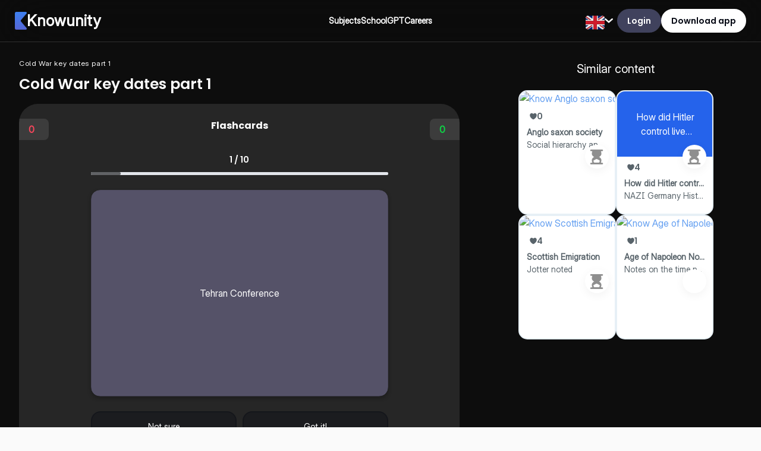

--- FILE ---
content_type: text/html; charset=utf-8
request_url: https://knowunity.co.uk/knows/u/ap-european-history-cold-war-key-dates-part-1-673ae5f2-434d-48e5-bb38-da0e950f0c7c
body_size: 78602
content:
<!DOCTYPE html><html lang="en-GB"><head><meta charSet="utf-8"/><meta name="viewport" content="width=device-width"/><script type="application/ld+json">{"@context":"https://schema.org","@type":"BreadcrumbList","@id":"https://knowunity.co.uk/knows/u/ap-european-history-cold-war-key-dates-part-1-673ae5f2-434d-48e5-bb38-da0e950f0c7c#breadcrumb","itemListElement":[{"@type":"ListItem","position":1,"name":"Cold War key dates part 1","item":"https://knowunity.co.uk/knows/u/ap-european-history-cold-war-key-dates-part-1-673ae5f2-434d-48e5-bb38-da0e950f0c7c"}]}</script><script type="application/ld+json">{"@context":"https://schema.org","@type":"Article","author":{"@type":"Person","name":"Aliyah Léocadie-Olsén","url":"https://knowunity.co.uk/app/knowers/aliyah-locadie-olsn-427d9473-3170-4add-acc3-e468436b9fe0/profile"},"dateModified":"2026-01-03T20:39:37.494745212Z","datePublished":"2022-12-01T21:10:38Z","headline":"Cold War key dates part 1","image":[],"publisher":{"@type":"Organization","name":"Knowunity","logo":{"@type":"ImageObject","url":"/knowunity_logo.webp"}}}</script><title>Cold War key dates part 1 (History) as PDF - Knowunity</title><script type="application/ld+json">{"@context":"https://schema.org","@graph":[{"@type":"LearningResource","@id":"https://knowunity.co.uk/#learningresource","name":"Knowunity","description":"History: Topics ✓ Flashcard ✓ 10, 11 Grades ✓ Overview ✓ Tips ✓ Presentations ✓ Exam Prep ✓ Flashcards ✓ Share Content.","url":"https://knowunity.co.uk/","learningResourceType":"Educational platform"},{"@type":"WebSite","@id":"https://knowunity.co.uk/#website","url":"https://knowunity.co.uk/","name":"Knowunity","description":"History: Topics ✓ Flashcard ✓ 10, 11 Grades ✓ Overview ✓ Tips ✓ Presentations ✓ Exam Prep ✓ Flashcards ✓ Share Content.","publisher":{"@id":"https://knowunity.co.uk/#organization"},"potentialAction":{"@type":"SearchAction","target":{"@type":"EntryPoint","urlTemplate":"https://knowunity.co.uk/knows/search?query={search_term_string}"},"query-input":"required name=search_term_string"}},{"@type":"Organization","@id":"https://knowunity.co.uk/#organization","name":"Knowunity","url":"https://knowunity.co.uk/","sameAs":["https://linkedin.com/company/knowunity"],"logo":{"@type":"ImageObject","@id":"https://knowunity.co.uk/#logo","url":"https://knowunity.co.uk/knowunity_logo.webp","caption":"Knowunity"},"image":{"@id":"https://knowunity.co.uk/#logo"}},{"@type":"SoftwareApplication","@id":"de.knowunity.app","name":"Knowunity","operatingSystem":"ANDROID","applicationCategory":"EducationalApplication","aggregateRating":{"@type":"AggregateRating","ratingValue":"4.8","ratingCount":"25000"},"offers":{"@type":"Offer","price":0,"priceCurrency":"EUR"},"installUrl":"https://play.google.com/store/apps/details?id=de.knowunity.app"},{"@type":"SoftwareApplication","@id":"1484296272","name":"Knowunity","operatingSystem":"iOS","applicationCategory":"EducationalApplication","aggregateRating":{"@type":"AggregateRating","ratingValue":"4.6","ratingCount":"3800"},"offers":{"@type":"Offer","price":"0","priceCurrency":"EUR"},"installUrl":"https://apps.apple.com/us/app/knowunity-ai-study-tutor/id1484296272"}]}</script><meta property="og:site_name" content="Knowunity"/><meta property="og:title" content="Cold War key dates part 1 (History) as PDF - Knowunity"/><meta property="og:url" content="https://knowunity.co.uk/knows/u/ap-european-history-cold-war-key-dates-part-1-673ae5f2-434d-48e5-bb38-da0e950f0c7c"/><meta property="al:ios:app_name" content="Knowunity"/><meta property="al:ios:app_store_id" content="1484296272"/><meta property="al:ios:url" content="https://knowunity.co.uk/knows/u/ap-european-history-cold-war-key-dates-part-1-673ae5f2-434d-48e5-bb38-da0e950f0c7c"/><meta property="al:android:url" content="https://knowunity.co.uk/knows/u/ap-european-history-cold-war-key-dates-part-1-673ae5f2-434d-48e5-bb38-da0e950f0c7c"/><meta property="al:android:app_name" content="Knowunity"/><meta name="description" content="History: Topics ✓ Flashcard ✓ 10, 11 Grades ✓ Overview ✓ Tips ✓ Presentations ✓ Exam Prep ✓ Flashcards ✓ Share Content."/><meta name="og:description" content="History: Topics ✓ Flashcard ✓ 10, 11 Grades ✓ Overview ✓ Tips ✓ Presentations ✓ Exam Prep ✓ Flashcards ✓ Share Content."/><meta property="og:type" content="website"/><meta name="robots" content="noindex"/><meta property="og:image" content="https://content-eu-central-1.knowunity.com/static/website-preview-image.png"/><link rel="canonical" href="https://knowunity.co.uk/knows/u/ap-european-history-cold-war-key-dates-part-1-673ae5f2-434d-48e5-bb38-da0e950f0c7c"/><meta name="next-head-count" content="20"/><link rel="icon" href="/favicon.ico"/><link rel="icon" type="image/svg+xml" href="/favicon.svg"/><link rel="icon" type="image/png" href="/favicon-96x96.png" sizes="96x96"/><link rel="icon" type="image/png" href="/web-app-manifest-192x192.png" sizes="192x192"/><link rel="icon" type="image/png" href="/web-app-manifest-512x512.png" sizes="512x512"/><link rel="apple-touch-icon" href="/apple-touch-icon.png"/><link rel="manifest" href="/site.webmanifest"/><meta name="google-site-verification" content="m9zVV5g9mXJcvUmtPVKl0q2ryrvNpTCUnZGPbG_q4Es"/><meta name="theme-color" content="#0D0D0D"/><link data-next-font="size-adjust" rel="preconnect" href="/" crossorigin="anonymous"/><link rel="preload" href="/_next/static/css/5c69e11b9b9fd4bc.css" as="style"/><link rel="stylesheet" href="/_next/static/css/5c69e11b9b9fd4bc.css" data-n-g=""/><noscript data-n-css=""></noscript><script defer="" nomodule="" src="/_next/static/chunks/polyfills-42372ed130431b0a.js"></script><script defer="" src="/_next/static/chunks/8560-eb83fa5f75e3e737.js"></script><script defer="" src="/_next/static/chunks/1113-a71f4a115e630c17.js"></script><script defer="" src="/_next/static/chunks/3021-43263d126d4d2e60.js"></script><script defer="" src="/_next/static/chunks/5481-a460a84bf2dd503c.js"></script><script defer="" src="/_next/static/chunks/4570-584f8c6e2d30573e.js"></script><script defer="" src="/_next/static/chunks/4605-1f390245fc942c31.js"></script><script defer="" src="/_next/static/chunks/9083-2e74c10f65ed3259.js"></script><script defer="" src="/_next/static/chunks/3003.8982e541e99dee69.js"></script><script defer="" src="/_next/static/chunks/8916.ff042a4a9d5cca26.js"></script><script defer="" src="/_next/static/chunks/4744.d2afb916e53a362b.js"></script><script defer="" src="/_next/static/chunks/2832-5b7952f50987dfdf.js"></script><script defer="" src="/_next/static/chunks/640-1aea1c750cea87c4.js"></script><script defer="" src="/_next/static/chunks/3635-3429be1ff9354e39.js"></script><script defer="" src="/_next/static/chunks/1212-fc6eb7aa8bdf8916.js"></script><script defer="" src="/_next/static/chunks/4372-986bc2c807302fc9.js"></script><script defer="" src="/_next/static/chunks/2498-56b6d5e9593dda56.js"></script><script defer="" src="/_next/static/chunks/6828-58f54dd93f6a305a.js"></script><script defer="" src="/_next/static/chunks/2755.0a97941c0c0c0cac.js"></script><script defer="" src="/_next/static/chunks/2163-9b3fc17cb8104a20.js"></script><script defer="" src="/_next/static/chunks/4450.7f15f6adbd96bf45.js"></script><script defer="" src="/_next/static/chunks/3629.e3aa4889d5fff290.js"></script><script defer="" src="/_next/static/chunks/3614.279339794dd2169e.js"></script><script defer="" src="/_next/static/chunks/373.29dc88b022dcf738.js"></script><script defer="" src="/_next/static/chunks/8390.bc2b2153e2f2cb8d.js"></script><script src="/_next/static/chunks/webpack-1b9fdd46f6c6e9b1.js" defer=""></script><script src="/_next/static/chunks/framework-6603b6fce1ea64cf.js" defer=""></script><script src="/_next/static/chunks/main-cc9c2076f9cff67c.js" defer=""></script><script src="/_next/static/chunks/pages/_app-b660eb8df547fcc8.js" defer=""></script><script src="/_next/static/chunks/pages/knows/u/%5Bslug%5D-7fb1e788a7112d7e.js" defer=""></script><script src="/_next/static/eI-zPuNQd0_pNSzi2f8u3/_buildManifest.js" defer=""></script><script src="/_next/static/eI-zPuNQd0_pNSzi2f8u3/_ssgManifest.js" defer=""></script><style data-styled="" data-styled-version="5.3.11">.fsuqbu{font-family:var(--font-poppins);font-size:65px;font-weight:900;line-height:90px;color:#ffffff;margin:0;margin-bottom:0px;text-align:left;}/*!sc*/
@media (max-width:750px){.fsuqbu{font-size:36px;font-weight:700;line-height:54px;}}/*!sc*/
@media (min-width:2048px){.fsuqbu{font-size:5rem;line-height:97.5px;}}/*!sc*/
data-styled.g1[id="sc-3c804c6a-0"]{content:"fsuqbu,"}/*!sc*/
.dityIy{font-family:var(--font-poppins);font-size:36px;font-weight:900;line-height:48px;color:#2B3F5F;margin:0;margin-bottom:0px;text-align:left;font-feature-settings:normal;}/*!sc*/
@media (max-width:750px){.dityIy{font-size:20px;font-weight:700;line-height:24px;}}/*!sc*/
.gKkVd{font-family:var(--font-inter);font-size:20px;font-weight:500;line-height:32px;color:#ffffff;margin:0;margin-bottom:0px;text-align:center;font-feature-settings:var(--inter-font-features);}/*!sc*/
@media (max-width:750px){.gKkVd{font-size:20px;font-weight:700;line-height:32px;}}/*!sc*/
data-styled.g3[id="sc-3c804c6a-2"]{content:"dityIy,gKkVd,"}/*!sc*/
.bVdldz{font-family:var(--font-inter);font-size:15px;font-weight:700;line-height:24px;color:#030712;margin:0;margin-bottom:0px;text-align:left;text-transform:none;}/*!sc*/
@media (max-width:750px){.bVdldz{font-size:16px;font-weight:700;line-height:24px;}}/*!sc*/
data-styled.g4[id="sc-3c804c6a-3"]{content:"bVdldz,"}/*!sc*/
.ehNUHi{font-family:var(--font-inter);font-size:26px;font-weight:600;line-height:36.4px;color:#ffffff;margin:0;margin-bottom:0px;text-align:left;}/*!sc*/
.ehNUHi *{font-size:16px;}/*!sc*/
.hxIQzf{font-family:var(--font-inter);font-size:16px;font-weight:500;line-height:22.4px;color:#ffffff;margin:0;margin-bottom:0px;text-align:left;}/*!sc*/
.hxIQzf *{font-size:16px;}/*!sc*/
.kUKrRz{font-family:var(--font-inter);font-size:16px;font-weight:500;line-height:24px;color:#ffffff;margin:0;margin-bottom:0px;text-align:left;}/*!sc*/
.kUKrRz *{font-size:16px;}/*!sc*/
.brVhIl{font-family:var(--font-inter);font-size:16px;font-weight:600;line-height:24px;color:#f6465b;margin:0;margin-bottom:0px;text-align:left;}/*!sc*/
.brVhIl *{font-size:16px;}/*!sc*/
.eIfNDq{font-family:var(--font-inter);font-size:16px;font-weight:600;line-height:24px;color:#0fd246;margin:0;margin-bottom:0px;text-align:left;}/*!sc*/
.eIfNDq *{font-size:16px;}/*!sc*/
.gQWYLq{font-family:var(--font-inter);font-size:16px;font-weight:400;line-height:24px;color:#ffffff;margin:0;margin-bottom:0px;text-align:center;}/*!sc*/
.gQWYLq *{font-size:16px;}/*!sc*/
.kIzzIN{font-family:var(--font-inter);font-size:16px;font-weight:500;line-height:24px;color:#FFFFFFB8;margin:0;margin-bottom:0px;text-align:left;}/*!sc*/
.kIzzIN *{font-size:16px;}/*!sc*/
.fazcXX{font-family:var(--font-open-sans);font-size:44px;font-weight:700;line-height:61.599999999999994px;color:#ffffff;margin:0;margin-bottom:0px;text-align:left;}/*!sc*/
.fazcXX *{font-size:16px;}/*!sc*/
data-styled.g8[id="sc-3c804c6a-7"]{content:"ehNUHi,hxIQzf,kUKrRz,brVhIl,eIfNDq,gQWYLq,kIzzIN,fazcXX,"}/*!sc*/
.bCsSwt{font-family:var(--font-inter);font-size:14px;font-weight:600;line-height:24px;color:#ffffff;margin:0;margin-bottom:0px;text-align:left;}/*!sc*/
.bCsSwt span{inherit:all;}/*!sc*/
.bEhSFa{font-family:var(--font-inter);font-size:15px;font-weight:550;line-height:24px;color:#ffffff;margin:0;margin-bottom:0px;text-align:left;}/*!sc*/
.bEhSFa span{inherit:all;}/*!sc*/
.kEOEud{font-family:var(--font-inter);font-size:14px;font-weight:400;line-height:24px;color:#FFFFFFB8;margin:0;margin-bottom:0px;text-align:left;}/*!sc*/
.kEOEud span{inherit:all;}/*!sc*/
.gtCiIm{font-family:var(--font-inter);font-size:14px;font-weight:600;line-height:24px;color:#58636A;margin:0;margin-bottom:0px;text-align:left;}/*!sc*/
.gtCiIm span{inherit:all;}/*!sc*/
.gKzopH{font-family:var(--font-inter);font-size:14px;font-weight:400;line-height:24px;color:white;margin:0;margin-bottom:0px;text-align:left;}/*!sc*/
.gKzopH span{inherit:all;}/*!sc*/
data-styled.g9[id="sc-3c804c6a-8"]{content:"bCsSwt,bEhSFa,kEOEud,gtCiIm,gKzopH,"}/*!sc*/
.eqQtMX{font-family:var(--font-poppins);font-size:14px;font-weight:600;line-height:21px;color:#ffffff;margin:0;margin-bottom:0px;text-align:left;}/*!sc*/
.cCZVYM{font-family:var(--font-poppins);font-size:14px;font-weight:600;line-height:21px;color:#030712;margin:0;margin-bottom:0px;text-align:left;}/*!sc*/
.gYXdsX{font-family:var(--font-poppins);font-size:14px;font-weight:600;line-height:21px;color:#000000;margin:0;margin-bottom:0px;text-align:center;}/*!sc*/
.iGLIfL{font-family:var(--font-poppins);font-size:14px;font-weight:600;line-height:21px;color:#ffffff;margin:0;margin-bottom:0px;text-align:center;}/*!sc*/
.PMKPb{font-family:var(--font-inter);font-size:14px;font-weight:500;line-height:21px;color:#ffffff;margin:0;margin-bottom:0px;text-align:left;}/*!sc*/
.jrTyND{font-family:var(--font-inter);font-size:14px;font-weight:600;line-height:21px;color:#58636A;margin:0;margin-bottom:0px;text-align:left;}/*!sc*/
.dzfbLY{font-family:var(--font-poppins);font-size:14px;font-weight:600;line-height:21px;color:#58636A;margin:0;margin-bottom:0px;text-align:left;}/*!sc*/
data-styled.g11[id="sc-3c804c6a-10"]{content:"eqQtMX,cCZVYM,gYXdsX,iGLIfL,PMKPb,jrTyND,dzfbLY,"}/*!sc*/
.diOJmC{background-color:#40425d;border-radius:30px;color:white;cursor:pointer;border:2px solid #40425d;padding:15px;width:-webkit-fit-content;width:-moz-fit-content;width:fit-content;height:40px;display:grid;place-content:center;place-items:center;grid-template-columns:auto;grid-gap:0px;}/*!sc*/
.diOJmC:hover{background:#40425d;}/*!sc*/
.diOJmC .icon svg{max-width:26px;fill:white;position:relative;top:3px;}/*!sc*/
.ioFYTl{background-color:#ffffff;border-radius:30px;color:white;cursor:pointer;border:2px solid #ffffff;padding:15px;width:-webkit-fit-content;width:-moz-fit-content;width:fit-content;height:40px;display:grid;place-content:center;place-items:center;grid-template-columns:auto;grid-gap:0px;}/*!sc*/
.ioFYTl:hover{background:#ffffff;}/*!sc*/
.ioFYTl .icon svg{max-width:26px;fill:white;position:relative;top:3px;}/*!sc*/
.dqySWg{background-color:#03071244;border-radius:16px;color:white;cursor:pointer;border:2px solid #03071244;padding:15px;width:100%;height:50px;display:grid;place-content:center;place-items:center;grid-template-columns:auto;grid-gap:0px;}/*!sc*/
.dqySWg:hover{background:#03071244;}/*!sc*/
.dqySWg .icon svg{max-width:26px;fill:white;position:relative;top:3px;}/*!sc*/
data-styled.g20[id="sc-3e1f1b4b-0"]{content:"diOJmC,ioFYTl,dqySWg,"}/*!sc*/
.bpWGki{background:transparent;border:0;padding:0;width:100%;display:-webkit-box;display:-webkit-flex;display:-ms-flexbox;display:flex;-webkit-box-pack:center;-webkit-justify-content:center;-ms-flex-pack:center;justify-content:center;}/*!sc*/
data-styled.g21[id="sc-3e1f1b4b-1"]{content:"bpWGki,"}/*!sc*/
.cEQUNs{min-height:calc(100vh - var(--navbar-height));margin-top:0;height:-webkit-fit-content;height:-moz-fit-content;height:fit-content;}/*!sc*/
@media (max-width:750px){.cEQUNs{margin-top:0;}}/*!sc*/
.cEQUNs *{font-variation-settings:'opsz' 32 !important;font-feature-settings:'calt','cv01','cv02','cv03','cv04','cv05','cv08','cv09';}/*!sc*/
data-styled.g25[id="sc-e85b2cea-0"]{content:"cEQUNs,"}/*!sc*/
.kHAMOx{background-color:#0d0d0d;}/*!sc*/
data-styled.g27[id="sc-74e04320-1"]{content:"kHAMOx,"}/*!sc*/
@media (max-width:1050px){.APwXZ{display:none;}}/*!sc*/
data-styled.g28[id="sc-74e04320-2"]{content:"APwXZ,"}/*!sc*/
.dOApXr{background-color:transparent;}/*!sc*/
@media (min-width:1051px){.dOApXr{display:none;}}/*!sc*/
data-styled.g30[id="sc-74e04320-4"]{content:"dOApXr,"}/*!sc*/
.kSYaCt{background-color:#ffffff;touch-action:pan-x pan-y;}/*!sc*/
data-styled.g32[id="sc-4f2b8541-0"]{content:"kSYaCt,"}/*!sc*/
.ldhVjS{background:#ffffff;display:-webkit-box;display:-webkit-flex;display:-ms-flexbox;display:flex;-webkit-box-pack:center;-webkit-justify-content:center;-ms-flex-pack:center;justify-content:center;border-radius:20px;padding:5px 25px;place-items:center;grid-gap:15px;cursor:pointer;min-height:40px;min-width:185px;background-color:#ffffff;width:-webkit-fit-content;width:-moz-fit-content;width:fit-content;min-width:auto;}/*!sc*/
.ldhVjS svg{height:25px;}/*!sc*/
.ldhVjS .row{display:-webkit-box;display:-webkit-flex;display:-ms-flexbox;display:flex;-webkit-box-pack:center;-webkit-justify-content:center;-ms-flex-pack:center;justify-content:center;-webkit-align-items:center;-webkit-box-align:center;-ms-flex-align:center;align-items:center;gap:20px;}/*!sc*/
.ldhVjS .row svg{height:auto;}/*!sc*/
@media (max-width:750px){.ldhVjS{padding:5px 10px;}}/*!sc*/
data-styled.g33[id="sc-118d56ac-0"]{content:"ldhVjS,"}/*!sc*/
.hIWxuD{display:-webkit-box;display:-webkit-flex;display:-ms-flexbox;display:flex;gap:30px;-webkit-align-items:center;-webkit-box-align:center;-ms-flex-align:center;align-items:center;}/*!sc*/
.hIWxuF{display:-webkit-box;display:-webkit-flex;display:-ms-flexbox;display:flex;gap:10px;-webkit-align-items:center;-webkit-box-align:center;-ms-flex-align:center;align-items:center;}/*!sc*/
.hIWxqP{display:-webkit-box;display:-webkit-flex;display:-ms-flexbox;display:flex;gap:16px;-webkit-align-items:center;-webkit-box-align:center;-ms-flex-align:center;align-items:center;}/*!sc*/
data-styled.g42[id="sc-22413569-0"]{content:"hIWxuD,hIWxuF,hIWxqP,"}/*!sc*/
.chjzfK{width:40px;height:40px;min-width:40px;min-height:40px;background-size:cover;background-position:center;overflow:hidden;border-radius:100%;margin:auto;position:relative;}/*!sc*/
.chjzfK img{width:100% !important;height:100% !important;object-fit:cover;border:none;box-shadow:none;}/*!sc*/
.chjzfK > span{display:block !important;}/*!sc*/
data-styled.g43[id="sc-a2b8e59b-0"]{content:"chjzfK,"}/*!sc*/
.iNdkZh{display:-webkit-box;display:-webkit-flex;display:-ms-flexbox;display:flex;-webkit-align-items:center;-webkit-box-align:center;-ms-flex-align:center;align-items:center;height:100%;padding:10px 0;}/*!sc*/
.iNdkZh .select{cursor:pointer;}/*!sc*/
.iNdkZh .select svg{-webkit-transition-duration:0.3s;transition-duration:0.3s;-webkit-transition-property:-webkit-transform;-webkit-transition-property:transform;transition-property:transform;-webkit-transform:rotate(180deg);-ms-transform:rotate(180deg);transform:rotate(180deg);}/*!sc*/
.iNdkZh .select svg path{fill:#ffffff;}/*!sc*/
.iNdkZh .center-menu{cursor:pointer;display:none;}/*!sc*/
@media (max-width:1150px){.iNdkZh .center-menu{display:-webkit-box;display:-webkit-flex;display:-ms-flexbox;display:flex;-webkit-align-items:center;-webkit-box-align:center;-ms-flex-align:center;align-items:center;height:100%;}}/*!sc*/
data-styled.g48[id="sc-a5de17d1-0"]{content:"iNdkZh,"}/*!sc*/
.hDUGQp{display:grid;gap:15px;}/*!sc*/
.hDUGQS{display:grid;gap:16px;}/*!sc*/
.hDUGPE{display:grid;gap:10px;}/*!sc*/
.gurYoU{display:grid;gap:5px;}/*!sc*/
.gurYoR{display:grid;gap:0px;}/*!sc*/
.hDUGPC{display:grid;gap:30px;}/*!sc*/
data-styled.g49[id="sc-441162da-0"]{content:"hDUGQp,hDUGQS,hDUGPE,gurYoU,gurYoR,hDUGPC,"}/*!sc*/
.ecHKlu{display:-webkit-box;display:-webkit-flex;display:-ms-flexbox;display:flex;-webkit-align-items:center;-webkit-box-align:center;-ms-flex-align:center;align-items:center;height:100%;padding:10px 0;}/*!sc*/
.ecHKlu .hidden{width:0px;height:0px;}/*!sc*/
data-styled.g63[id="sc-cbf8575c-0"]{content:"ecHKlu,"}/*!sc*/
.idrSDD{position:absolute;top:70px;width:100%;left:0;height:auto;padding:5px 25px;box-shadow:rgba(50,50,93,0.15) 0px 13px 27px -5px,rgba(0,0,0,0.1) 0px 8px 16px -8px;background-color:#ffffff1a;z-index:65;display:grid;grid-template-columns:1fr;-webkit-animation:showMenu 0.3s ease-in-out forwards;animation:showMenu 0.3s ease-in-out forwards;-webkit-backdrop-filter:blur(40px);backdrop-filter:blur(40px);background:#0000000a;border-bottom:1px solid #ffffff26;max-height:750px;display:grid;}/*!sc*/
.idrSDD *{color:#ffffff !important;}/*!sc*/
.idrSDD .close path{fill:#ffffff;}/*!sc*/
@media (max-width:750px){.idrSDD{-webkit-backdrop-filter:none;backdrop-filter:none;}}/*!sc*/
@-webkit-keyframes showMenu{0%{opacity:0;top:-200px;}100%{opacity:1;top:70px;}}/*!sc*/
@keyframes showMenu{0%{opacity:0;top:-200px;}100%{opacity:1;top:70px;}}/*!sc*/
.idrSDD .grid{display:grid;grid-template-columns:1fr 3fr;}/*!sc*/
@media (max-width:900px){.idrSDD{background:#14183a;}}/*!sc*/
@media (max-width:750px){.idrSDD{padding:0;height:calc(100vh + 80px);max-height:calc(100vh + 60px);top:53px;}@-webkit-keyframes showMenu{0%{opacity:0;left:-200px;}100%{opacity:1;left:0px;}}@keyframes showMenu{0%{opacity:0;left:-200px;}100%{opacity:1;left:0px;}}}/*!sc*/
.idrSDD .menu{display:grid;grid-template-columns:1fr;-webkit-box-pack:start;-webkit-justify-content:start;-ms-flex-pack:start;justify-content:start;gap:15px;}/*!sc*/
@media (min-width:1250px){}/*!sc*/
.idrSDD .options{display:-webkit-box;display:-webkit-flex;display:-ms-flexbox;display:flex;-webkit-flex-direction:column;-ms-flex-direction:column;flex-direction:column;gap:15px;width:100%;border-right:1px solid #3A434A28;padding:25px 50px;-webkit-box-pack:start;-webkit-justify-content:start;-ms-flex-pack:start;justify-content:start;}/*!sc*/
@media (max-width:900px){.idrSDD .options{border-right:none;-webkit-box-pack:start;-webkit-justify-content:start;-ms-flex-pack:start;justify-content:start;padding:15px;gap:10px;}}/*!sc*/
.idrSDD p{-webkit-user-select:none;-moz-user-select:none;-ms-user-select:none;user-select:none;-o-user-select:none;-moz-user-select:none;-khtml-user-select:none;-webkit-user-select:none;}/*!sc*/
data-styled.g64[id="sc-cbf8575c-1"]{content:"idrSDD,"}/*!sc*/
.dyrWZe .container{width:-webkit-fit-content;width:-moz-fit-content;width:fit-content;display:grid;-webkit-align-items:start;-webkit-box-align:start;-ms-flex-align:start;align-items:start;justify-items:start;grid-template-columns:1fr 1fr 1fr;gap:25px;row-gap:35px;padding:25px 50px;height:-webkit-fit-content;height:-moz-fit-content;height:fit-content;}/*!sc*/
.dyrWZe .container .arrow{-webkit-transform:rotate(270deg);-ms-transform:rotate(270deg);transform:rotate(270deg);}/*!sc*/
.dyrWZe .container .arrow path{fill:#ffffff;}/*!sc*/
.dyrWZe .container a{border:1px solid transparent;padding:8px 12px;border-radius:44px;background-color:transparent;}/*!sc*/
.dyrWZe .container a:hover{background-color:#8080801a;}/*!sc*/
.dyrWZe .container a:hover p{color:#ffffff;}/*!sc*/
.dyrWZe .container .back-button{cursor:pointer;}/*!sc*/
@media (min-width:901px){.dyrWZe .container .back-button{display:none;}}/*!sc*/
@media (max-width:1250px){.dyrWZe .container{grid-template-columns:1fr 1fr;row-gap:35px;}}/*!sc*/
@media (max-width:900px){.dyrWZe .container{display:none;}}/*!sc*/
data-styled.g65[id="sc-cbf8575c-2"]{content:"dyrWZe,"}/*!sc*/
.ckTLvB{width:320px;padding:5px 15px;display:-webkit-box;display:-webkit-flex;display:-ms-flexbox;display:flex;-webkit-align-items:center;-webkit-box-align:center;-ms-flex-align:center;align-items:center;height:65px;border-radius:16px;position:relative;cursor:pointer;gap:20px;background-color:transparent;}/*!sc*/
@media (max-width:1250px){.ckTLvB{min-width:100%;}}/*!sc*/
@media (max-width:750px){.ckTLvB{height:50px;min-width:90vw;}}/*!sc*/
.ckTLvB img{-webkit-filter:invert(0%) sepia(3%) saturate(0%) hue-rotate(238deg) brightness(99%) contrast(105%);filter:invert(0%) sepia(3%) saturate(0%) hue-rotate(238deg) brightness(99%) contrast(105%);}/*!sc*/
.ckTLvB .icon svg{position:relative;left:1px;top:3px;}/*!sc*/
.ckTLvB .icon svg path{stroke:#ffffff;}/*!sc*/
@media (max-width:750px){.ckTLvB .icon{display:none;}}/*!sc*/
.ckTLvB .arrow{-webkit-transform:rotate(90deg);-ms-transform:rotate(90deg);transform:rotate(90deg);position:absolute;right:15px;}/*!sc*/
.ckTLvB .arrow path{fill:#ffffff;}/*!sc*/
.ckTLvB:hover{background-color:#8080801a;}/*!sc*/
@media (max-width:900px){.ckTLvB p{font-variation-settings:'opsz' 32 !important;font-feature-settings:'calt','cv01','cv02','cv03','cv04','cv05','cv08','cv09';font-family:var(--font-inter);font-weight:650;font-size:23px;-webkit-letter-spacing:-0.2px;-moz-letter-spacing:-0.2px;-ms-letter-spacing:-0.2px;letter-spacing:-0.2px;}}/*!sc*/
.fVxlBM{width:320px;padding:5px 15px;display:-webkit-box;display:-webkit-flex;display:-ms-flexbox;display:flex;-webkit-align-items:center;-webkit-box-align:center;-ms-flex-align:center;align-items:center;height:65px;border-radius:16px;position:relative;cursor:pointer;gap:20px;background-color:transparent;display:grid;grid-template-columns:28px 1fr;}/*!sc*/
@media (max-width:1250px){.fVxlBM{min-width:100%;}}/*!sc*/
@media (max-width:750px){.fVxlBM{height:50px;min-width:90vw;}}/*!sc*/
.fVxlBM img{-webkit-filter:invert(0%) sepia(3%) saturate(0%) hue-rotate(238deg) brightness(99%) contrast(105%);filter:invert(0%) sepia(3%) saturate(0%) hue-rotate(238deg) brightness(99%) contrast(105%);}/*!sc*/
.fVxlBM .icon svg{position:relative;left:1px;top:3px;}/*!sc*/
.fVxlBM .icon svg path{stroke:#ffffff;}/*!sc*/
@media (max-width:750px){.fVxlBM .icon{display:none;}}/*!sc*/
.fVxlBM .arrow{-webkit-transform:rotate(90deg);-ms-transform:rotate(90deg);transform:rotate(90deg);position:absolute;right:15px;}/*!sc*/
.fVxlBM .arrow path{fill:#ffffff;}/*!sc*/
.fVxlBM:hover{background-color:#8080801a;}/*!sc*/
@media (max-width:900px){.fVxlBM p{font-variation-settings:'opsz' 32 !important;font-feature-settings:'calt','cv01','cv02','cv03','cv04','cv05','cv08','cv09';font-family:var(--font-inter);font-weight:650;font-size:23px;-webkit-letter-spacing:-0.2px;-moz-letter-spacing:-0.2px;-ms-letter-spacing:-0.2px;letter-spacing:-0.2px;}}/*!sc*/
@media (max-width:750px){.fVxlBM{grid-template-columns:1fr;}}/*!sc*/
data-styled.g66[id="sc-cbf8575c-3"]{content:"ckTLvB,fVxlBM,"}/*!sc*/
.hysrdm{cursor:pointer;position:absolute;z-index:50;right:15px;top:15px;}/*!sc*/
@media (max-width:750px){.hysrdm{display:none;}}/*!sc*/
data-styled.g67[id="sc-cbf8575c-4"]{content:"hysrdm,"}/*!sc*/
.htlbaO{width:100%;min-height:450px;background:#14183a;display:grid;grid-gap:15px;z-index:75;bottom:0px;left:0;right:0;}/*!sc*/
data-styled.g68[id="sc-3a561275-0"]{content:"htlbaO,"}/*!sc*/
.hdrhDv{padding:48px;display:grid;grid-template-columns:2fr 1fr 1fr 1fr;border-bottom:1px solid #ffffff1a;position:relative;}/*!sc*/
@media (max-width:1150px){.hdrhDv{grid-template-columns:1fr 1fr;gap:20px;}}/*!sc*/
@media (max-width:750px){.hdrhDv{display:block;padding:36px;}.hdrhDv > div:first-child{margin-bottom:40px;}.hdrhDv > div:nth-child(2),.hdrhDv > div:nth-child(3){display:inline-block;width:50%;vertical-align:top;margin-bottom:40px;}.hdrhDv > div:nth-child(4){display:block;width:100%;}}/*!sc*/
data-styled.g69[id="sc-3a561275-1"]{content:"hdrhDv,"}/*!sc*/
.cAjIDs{display:-webkit-box;display:-webkit-flex;display:-ms-flexbox;display:flex;-webkit-flex-direction:column;-ms-flex-direction:column;flex-direction:column;gap:10px;-webkit-align-items:start;-webkit-box-align:start;-ms-flex-align:start;align-items:start;padding:0px;}/*!sc*/
.cAjIDs ul{list-style-type:none;padding:0;margin:0;}/*!sc*/
.cAjIDs li{margin:5px 0;font-family:var(--font-inter);font-weight:400 !important;}/*!sc*/
.cAjIDs p{margin:0;font-family:var(--font-inter);}/*!sc*/
.cAjIDs a,.cAjIDs .fake-link{cursor:pointer;color:#FFFFFFB8;font-size:14px;line-height:21px;font-weight:400 !important;font-family:var(--font-inter);}/*!sc*/
.cAjIDs a:hover,.cAjIDs .fake-link:hover{color:#C8DFFF;}/*!sc*/
.cAjIDs strong{color:#ffffff;font-family:var(--font-inter);}/*!sc*/
@media (max-width:750px){.cAjIDs{padding:0;}.cAjIDs a,.cAjIDs .fake-link{font-size:16px;font-weight:500;line-height:1.5;margin:12px 0;}.cAjIDs strong{font-size:20px;font-weight:600;line-height:30px;-webkit-letter-spacing:0em;-moz-letter-spacing:0em;-ms-letter-spacing:0em;letter-spacing:0em;margin-bottom:4px;}.cAjIDs .logo-row{display:-webkit-box;display:-webkit-flex;display:-ms-flexbox;display:flex;-webkit-align-items:center;-webkit-box-align:center;-ms-flex-align:center;align-items:center;gap:10px;}.cAjIDs .logo-row img{width:24px;height:34px;}.cAjIDs .logo-row p{font-size:44px;}@media (max-width:480px){.cAjIDs .logo-row p{font-size:40px;font-weight:600;}}}/*!sc*/
data-styled.g70[id="sc-3a561275-2"]{content:"cAjIDs,"}/*!sc*/
.dEezbP{display:-webkit-box;display:-webkit-flex;display:-ms-flexbox;display:flex;row-gap:10px;-webkit-column-gap:30px;column-gap:30px;-webkit-flex-wrap:wrap;-ms-flex-wrap:wrap;flex-wrap:wrap;-webkit-box-pack:center;-webkit-justify-content:center;-ms-flex-pack:center;justify-content:center;width:100%;padding:10px;}/*!sc*/
@media (max-width:750px){.dEezbP{row-gap:20px;padding:20px;}.dEezbP a,.dEezbP span{font-family:var(--font-inter);font-weight:400;font-size:15px !important;padding:0;margin:0 !important;}}/*!sc*/
data-styled.g71[id="sc-3a561275-3"]{content:"dEezbP,"}/*!sc*/
.kJabMD{display:-webkit-box;display:-webkit-flex;display:-ms-flexbox;display:flex;gap:10px;}/*!sc*/
.kJabMD a{padding:10px;background-color:#ffffff1a;border-radius:10px;height:-webkit-fit-content;height:-moz-fit-content;height:fit-content;width:-webkit-fit-content;width:-moz-fit-content;width:fit-content;display:-webkit-box;display:-webkit-flex;display:-ms-flexbox;display:flex;-webkit-align-items:center;-webkit-box-align:center;-ms-flex-align:center;align-items:center;-webkit-box-pack:center;-webkit-justify-content:center;-ms-flex-pack:center;justify-content:center;}/*!sc*/
.kJabMD svg{width:25px;height:25px;}/*!sc*/
data-styled.g73[id="sc-3a561275-5"]{content:"kJabMD,"}/*!sc*/
.xNgcG{position:relative;width:100%;}/*!sc*/
data-styled.g74[id="sc-4bc516f5-0"]{content:"xNgcG,"}/*!sc*/
.jvOzcA{display:-webkit-box;display:-webkit-flex;display:-ms-flexbox;display:flex;-webkit-align-items:center;-webkit-box-align:center;-ms-flex-align:center;align-items:center;gap:8px;padding:10px 16px;background-color:#40425d;color:white;border-radius:6px;cursor:pointer;-webkit-user-select:none;-moz-user-select:none;-ms-user-select:none;user-select:none;-webkit-box-pack:justify;-webkit-justify-content:space-between;-ms-flex-pack:justify;justify-content:space-between;}/*!sc*/
data-styled.g75[id="sc-4bc516f5-1"]{content:"jvOzcA,"}/*!sc*/
.kRACce{position:absolute;top:93%;left:0;right:0;max-height:200px;overflow-y:auto;background-color:#40425d;border-radius:0 0 6px 6px;display:none;z-index:10;}/*!sc*/
data-styled.g76[id="sc-4bc516f5-2"]{content:"kRACce,"}/*!sc*/
.cDuOgX{display:-webkit-box;display:-webkit-flex;display:-ms-flexbox;display:flex;-webkit-align-items:center;-webkit-box-align:center;-ms-flex-align:center;align-items:center;gap:8px;padding:10px 16px;cursor:pointer;-webkit-text-decoration:none;text-decoration:none;}/*!sc*/
.cDuOgX:hover{background-color:rgba(255,255,255,0.1);}/*!sc*/
data-styled.g77[id="sc-4bc516f5-3"]{content:"cDuOgX,"}/*!sc*/
.ipRvIQ{-webkit-transform:rotate(180deg);-ms-transform:rotate(180deg);transform:rotate(180deg);-ms-transform:rotate(180deg);-webkit-transform:rotate(180deg);-webkit-transition:-webkit-transform 0.35s ease-in-out;-ms-transition:-ms-transform 0.35s ease-in-out;-webkit-transition:-webkit-transform 0.35s ease-in-out;-webkit-transition:transform 0.35s ease-in-out;transition:transform 0.35s ease-in-out;}/*!sc*/
data-styled.g78[id="sc-4bc516f5-4"]{content:"ipRvIQ,"}/*!sc*/
.hSwNmv{display:-webkit-box;display:-webkit-flex;display:-ms-flexbox;display:flex;-webkit-align-items:center;-webkit-box-align:center;-ms-flex-align:center;align-items:center;gap:8px;}/*!sc*/
data-styled.g79[id="sc-4bc516f5-5"]{content:"hSwNmv,"}/*!sc*/
.bqURtT{min-height:auto;min-width:auto;background:#0d0d0d;border-radius:0;border:none;padding:0px;overflow:hidden;z-index:5;cursor:auto;}/*!sc*/
@media (max-width:750px){.bqURtT{min-height:auto;min-width:auto;}}/*!sc*/
data-styled.g80[id="sc-ca16a18d-0"]{content:"bqURtT,"}/*!sc*/
.PLgZB{width:95%;max-width:1600px;margin:0 auto;padding:30px 0;}/*!sc*/
data-styled.g84[id="sc-d0bca0be-3"]{content:"PLgZB,"}/*!sc*/
.kGGJIV{display:-webkit-box;display:-webkit-flex;display:-ms-flexbox;display:flex;padding-bottom:10px;gap:8px;-webkit-flex-wrap:wrap;-ms-flex-wrap:wrap;flex-wrap:wrap;}/*!sc*/
.kGGJIV p,.kGGJIV a{font-size:12px;line-height:14px;-webkit-letter-spacing:0.6px;-moz-letter-spacing:0.6px;-ms-letter-spacing:0.6px;letter-spacing:0.6px;}/*!sc*/
@media (max-width:1050px){.kGGJIV{padding:10px 15px;gap:10px;-webkit-flex-wrap:wrap;-ms-flex-wrap:wrap;flex-wrap:wrap;}.kGGJIV p,.kGGJIV a{font-size:14px;line-height:14px;}.kGGJIV a > p:hover{color:#2563EB;}}/*!sc*/
data-styled.g85[id="sc-12c683df-0"]{content:"kGGJIV,"}/*!sc*/
.bflFsn{display:-webkit-box;display:-webkit-flex;display:-ms-flexbox;display:flex;-webkit-box-pack:center;-webkit-justify-content:center;-ms-flex-pack:center;justify-content:center;-webkit-align-items:center;-webkit-box-align:center;-ms-flex-align:center;align-items:center;position:relative;z-index:100;}/*!sc*/
.bflFsn .dropdown{position:absolute;top:55px;right:0;min-width:475px;height:-webkit-fit-content;height:-moz-fit-content;height:fit-content;padding:25px 25px 35px 25px;gap:15px;display:-webkit-box;display:-webkit-flex;display:-ms-flexbox;display:flex;-webkit-flex-direction:column;-ms-flex-direction:column;flex-direction:column;-webkit-box-pack:center;-webkit-justify-content:center;-ms-flex-pack:center;justify-content:center;-webkit-align-items:center;-webkit-box-align:center;-ms-flex-align:center;align-items:center;background-color:#60A5FA;border:1px solid #60A5FA;border-radius:16px;box-shadow:rgba(0,0,0,0.16) 0px 3px 8px;z-index:100;}/*!sc*/
.bflFsn .dropdown::after{content:'';position:absolute;top:-15px;right:95px;width:0px;height:0px;border-left:15px solid transparent;border-right:15px solid transparent;border-bottom:15px solid #60A5FA;}/*!sc*/
.bflFsn .background-shadow{position:fixed;top:0;left:0;width:100vw;height:100vh;background-color:rgba(0,0,0,0.2);z-index:69;display:table;-webkit-transition:all 0.3s ease;transition:all 0.3s ease;-webkit-animation:showModalShadow 0.35s 1 ease-in-out forwards;animation:showModalShadow 0.35s 1 ease-in-out forwards;}/*!sc*/
@-webkit-keyframes showModalShadow{0%{opacity:0;}100%{opacity:1;}}/*!sc*/
@keyframes showModalShadow{0%{opacity:0;}100%{opacity:1;}}/*!sc*/
.bflFsn .buttons{display:-webkit-box;display:-webkit-flex;display:-ms-flexbox;display:flex;-webkit-box-pack:space-around;-webkit-justify-content:space-around;-ms-flex-pack:space-around;justify-content:space-around;width:100%;}/*!sc*/
.bflFsn .qr{position:relative;}/*!sc*/
.bflFsn .qr .frame{position:absolute;left:-25px;top:-12px;z-index:10;}/*!sc*/
.bflFsn .separator{width:100%;display:-webkit-box;display:-webkit-flex;display:-ms-flexbox;display:flex;top:55px;height:25px;-webkit-box-pack:center;-webkit-justify-content:center;-ms-flex-pack:center;justify-content:center;-webkit-align-items:center;-webkit-box-align:center;-ms-flex-align:center;align-items:center;gap:30px;}/*!sc*/
.bflFsn .separator div{width:100px;height:1px;border-radius:10px;background-color:#ffffff;}/*!sc*/
data-styled.g99[id="sc-29228584-0"]{content:"bflFsn,"}/*!sc*/
.delaWp{position:fixed;top:0;width:100%;height:70px;z-index:70;-webkit-transition:-webkit-transform 0.2s;-webkit-transition:transform 0.2s;transition:transform 0.2s;padding:10px 25px;display:-webkit-box;display:-webkit-flex;display:-ms-flexbox;display:flex;-webkit-box-pack:justify;-webkit-justify-content:space-between;-ms-flex-pack:justify;justify-content:space-between;-webkit-align-items:center;-webkit-box-align:center;-ms-flex-align:center;align-items:center;}/*!sc*/
@media (max-width:750px){.delaWp{padding:10px;}.delaWp .logo img{width:24px;height:24px;object-fit:scale-down;}}/*!sc*/
.delaWp::after{content:'';position:absolute;left:0;top:0;right:0;bottom:-1px;-webkit-backdrop-filter:blur(40px);backdrop-filter:blur(40px);background:#0000000a;border-bottom:1px solid #ffffff26;z-index:-1;pointer-events:none;-webkit-transform:translateZ(0) !important;-ms-transform:translateZ(0) !important;transform:translateZ(0) !important;-webkit-backface-visibility:hidden !important;backface-visibility:hidden !important;-webkit-perspective:1000 !important;-moz-perspective:1000 !important;-ms-perspective:1000 !important;perspective:1000 !important;-webkit-transform:translateZ(0) !important;-webkit-backface-visibility:hidden !important;-webkit-perspective:1000 !important;}/*!sc*/
.delaWp .profile-picture{cursor:pointer;}/*!sc*/
.delaWp .profile-expansion{display:none;}/*!sc*/
@media (max-width:1250px){.delaWp .profile-expansion{display:block;}}/*!sc*/
.delaWp .login{z-index:1;}/*!sc*/
@media (max-width:1051px){.delaWp .login{display:none;}}/*!sc*/
.delaWp .left{z-index:5;display:-webkit-box;display:-webkit-flex;display:-ms-flexbox;display:flex;-webkit-align-items:center;-webkit-box-align:center;-ms-flex-align:center;align-items:center;gap:20px;width:-webkit-fit-content;width:-moz-fit-content;width:fit-content;}/*!sc*/
.delaWp .left p{white-space:nowrap;}/*!sc*/
@media (max-width:750px){.delaWp .left{gap:10px;}}/*!sc*/
.delaWp .middle-spacer{width:100vw;height:100%;}/*!sc*/
@media (max-width:1150px){.delaWp .middle-spacer{display:none;}}/*!sc*/
.delaWp .middle{position:absolute;left:0;z-index:0;display:-webkit-box;display:-webkit-flex;display:-ms-flexbox;display:flex;-webkit-align-items:center;-webkit-box-align:center;-ms-flex-align:center;align-items:center;-webkit-box-pack:center;-webkit-justify-content:center;-ms-flex-pack:center;justify-content:center;gap:30px;width:100vw !important;}/*!sc*/
.delaWp .middle p{white-space:nowrap;}/*!sc*/
@media (max-width:1150px){.delaWp .middle{position:relative;padding-left:20px;-webkit-align-items:flex-start;-webkit-box-align:flex-start;-ms-flex-align:flex-start;align-items:flex-start;-webkit-box-pack:start;-webkit-justify-content:flex-start;-ms-flex-pack:start;justify-content:flex-start;}}/*!sc*/
@media (max-width:750px){.delaWp .middle{padding-left:5px;}}/*!sc*/
.delaWp .right{display:-webkit-box;display:-webkit-flex;display:-ms-flexbox;display:flex;-webkit-box-pack:end;-webkit-justify-content:end;-ms-flex-pack:end;justify-content:end;-webkit-align-items:center;-webkit-box-align:center;-ms-flex-align:center;align-items:center;gap:10px;width:-webkit-fit-content;width:-moz-fit-content;width:fit-content;}/*!sc*/
.delaWp .right p{white-space:nowrap;}/*!sc*/
@media (max-width:750px){.delaWp .right{gap:20px;}}/*!sc*/
.delaWp .logo{display:-webkit-box;display:-webkit-flex;display:-ms-flexbox;display:flex;-webkit-align-items:center;-webkit-box-align:center;-ms-flex-align:center;align-items:center;gap:10px;}/*!sc*/
@media (max-width:1250px){.delaWp .logo h5{display:none;}}/*!sc*/
.delaWp .search{width:100%;max-width:500px;}/*!sc*/
.delaWp .search input{border:1px solid #E7F0F6;}/*!sc*/
.delaWp .search input:hover,.delaWp .search input:focus,.delaWp .search input:active{border:1px solid #E7F0F6;}/*!sc*/
@media (max-width:1150px){.delaWp .search{width:auto;max-width:auto;}}/*!sc*/
@media (max-width:750px){.delaWp{height:52px;}}/*!sc*/
.delaWp .mobile{display:none;}/*!sc*/
@media (max-width:1150px){.delaWp .mobile{display:block;}}/*!sc*/
.delaWp .tablet{display:none;}/*!sc*/
@media (min-width:1151px){.delaWp .tablet{display:block;}}/*!sc*/
.delaWp .mobile{display:none;}/*!sc*/
@media (max-width:1150px){.delaWp .mobile{display:block;}}/*!sc*/
.delaWp .desktop{display:none;}/*!sc*/
@media (min-width:1251px){.delaWp .desktop{display:block;}}/*!sc*/
.delaWp .pro{display:none;}/*!sc*/
@media (min-width:577px){.delaWp .pro{display:block;}}/*!sc*/
data-styled.g100[id="sc-cb04ab1f-0"]{content:"delaWp,"}/*!sc*/
.cYCKHg{max-width:1024px;}/*!sc*/
data-styled.g101[id="sc-74c9acf5-0"]{content:"cYCKHg,"}/*!sc*/
.HQOyf{background-color:#0d0d0d;}/*!sc*/
data-styled.g103[id="sc-3ffb5054-0"]{content:"HQOyf,"}/*!sc*/
.ghWIVN{display:grid;background-color:#0d0d0d;grid-template-columns:3fr 1fr;grid-gap:50px;padding-top:70px;}/*!sc*/
data-styled.g104[id="sc-3ffb5054-1"]{content:"ghWIVN,"}/*!sc*/
.hrYZpV{height:0;width:0;}/*!sc*/
data-styled.g105[id="sc-417712f1-0"]{content:"hrYZpV,"}/*!sc*/
.dLjQIq{display:-webkit-box;display:-webkit-flex;display:-ms-flexbox;display:flex;-webkit-flex-direction:column;-ms-flex-direction:column;flex-direction:column;-webkit-box-pack:center;-webkit-justify-content:center;-ms-flex-pack:center;justify-content:center;-webkit-align-items:center;-webkit-box-align:center;-ms-flex-align:center;align-items:center;gap:15px;}/*!sc*/
.dLjQIq p{width:100px;-webkit-box-orient:vertical;display:-webkit-box;-webkit-line-clamp:2;overflow:hidden;text-overflow:ellipsis;white-space:normal;}/*!sc*/
data-styled.g106[id="sc-da6ba93a-0"]{content:"dLjQIq,"}/*!sc*/
.cgesPK{width:164px;height:210px;padding-bottom:10px;overflow:hidden;text-overflow:ellipsis;white-space:nowrap;background-color:#ffffff;border-radius:15px;border:2px solid #E7F0F6;cursor:pointer;position:relative;}/*!sc*/
.cgesPK .icon{padding:2.5px 5px;display:-webkit-box;display:-webkit-flex;display:-ms-flexbox;display:flex;gap:7.5px;}/*!sc*/
.cgesPK .icon svg{position:relative;top:3px;overflow:visible;}/*!sc*/
.cgesPK .stats{padding:0 !important;display:-webkit-box;display:-webkit-flex;display:-ms-flexbox;display:flex;}/*!sc*/
.cgesPK a{-webkit-text-decoration:none !important;text-decoration:none !important;}/*!sc*/
@media (max-width:750px){.cgesPK{width:180px;}}/*!sc*/
data-styled.g108[id="sc-d0c7be09-0"]{content:"cgesPK,"}/*!sc*/
.ecsywL{height:110px;width:164px;background:#2563EB;display:grid;place-content:center;}/*!sc*/
.ecsywL svg{fill:white;width:50px;height:50px;}/*!sc*/
data-styled.g109[id="sc-d0c7be09-1"]{content:"ecsywL,"}/*!sc*/
.kzXnzh{object-fit:none !important;object-position:top;}/*!sc*/
data-styled.g110[id="sc-d0c7be09-2"]{content:"kzXnzh,"}/*!sc*/
.ldLYkM{max-width:140px;overflow:hidden;text-overflow:ellipsis;font-weight:400;}/*!sc*/
data-styled.g111[id="sc-d0c7be09-3"]{content:"ldLYkM,"}/*!sc*/
.bxakzv{font-weight:600;max-width:140px;overflow:hidden;font-size:14px;line-height:18px;text-overflow:ellipsis;color:#58636A;}/*!sc*/
data-styled.g112[id="sc-d0c7be09-4"]{content:"bxakzv,"}/*!sc*/
.dJSQLN{padding:5px 12px 10px 12px;}/*!sc*/
data-styled.g114[id="sc-d0c7be09-6"]{content:"dJSQLN,"}/*!sc*/
.lOZPc.lOZPc{width:-webkit-fit-content;width:-moz-fit-content;width:fit-content;max-width:-webkit-fit-content;max-width:-moz-fit-content;max-width:fit-content;margin:0;padding:0;cursor:pointer;}/*!sc*/
data-styled.g121[id="sc-f904d578-0"]{content:"lOZPc,"}/*!sc*/
.kgHblW{justify-self:flex-start;display:grid;height:348px;width:500px;position:relative;-webkit-perspective:1000px;-moz-perspective:1000px;-ms-perspective:1000px;perspective:1000px;cursor:pointer;}/*!sc*/
.kgHblW .flip-card-inner{border-radius:16px;position:relative;width:100%;height:100%;text-align:center;-webkit-transition:-webkit-transform 0.8s;-webkit-transition:transform 0.8s;transition:transform 0.8s;border:1px solid #555268;-webkit-backface-visibility:hidden;-webkit-backface-visibility:hidden;backface-visibility:hidden;}/*!sc*/
.kgHblW .flip-card-front,.kgHblW .flip-card-back{box-shadow:rgba(0,0,0,0.16) 0px 3px 8px;border-radius:13px;position:absolute;width:100%;height:100%;}/*!sc*/
.kgHblW .flip-card-front .content,.kgHblW .flip-card-back .content{padding:20px;-webkit-animation:showCard 1s 1 ease-in-out forwards;animation:showCard 1s 1 ease-in-out forwards;}/*!sc*/
@-webkit-keyframes showCard{0%{opacity:0;}100%{opacity:1;}}/*!sc*/
@keyframes showCard{0%{opacity:0;}100%{opacity:1;}}/*!sc*/
.kgHblW .flip-card-front{background-color:#555268 !important;-webkit-transform:rotateY(180deg);-ms-transform:rotateY(180deg);transform:rotateY(180deg);}/*!sc*/
.kgHblW .flip-card-back{background-color:#555268;}/*!sc*/
@media (max-width:900px){.kgHblW .flip-card-back{width:100%;height:275px;}.kgHblW .flip-card-back .question{display:none;}}/*!sc*/
@media (max-width:1080px){.kgHblW{justify-self:center;}}/*!sc*/
@media (max-width:900px){.kgHblW{width:100%;height:275px;}}/*!sc*/
data-styled.g134[id="sc-c34742e-0"]{content:"kgHblW,"}/*!sc*/
.hqEAmn{padding:15px 0;}/*!sc*/
@media (max-width:750px){.hqEAmn{padding:15px 0 10px 0;}}/*!sc*/
data-styled.g135[id="sc-8510d146-0"]{content:"hqEAmn,"}/*!sc*/
.bAWepw{display:grid;gap:25px;padding-top:15px;}/*!sc*/
.bAWepw .stats{gap:15px;display:-webkit-box;display:-webkit-flex;display:-ms-flexbox;display:flex;-webkit-box-pack:justify;-webkit-justify-content:space-between;-ms-flex-pack:justify;justify-content:space-between;}/*!sc*/
@media (max-width:1050px){.bAWepw{padding-top:0;}}/*!sc*/
data-styled.g136[id="sc-8510d146-1"]{content:"bAWepw,"}/*!sc*/
.jJfLlm{width:100%;display:grid;grid-template-columns:1fr 1fr;gap:10px;}/*!sc*/
data-styled.g137[id="sc-8510d146-2"]{content:"jJfLlm,"}/*!sc*/
.FCTjf{display:-webkit-box;display:-webkit-flex;display:-ms-flexbox;display:flex;-webkit-flex-direction:column;-ms-flex-direction:column;flex-direction:column;-webkit-box-pack:center;-webkit-justify-content:center;-ms-flex-pack:center;justify-content:center;-webkit-align-items:center;-webkit-box-align:center;-ms-flex-align:center;align-items:center;gap:20px;grid-template-columns:1fr;height:100%;width:100%;}/*!sc*/
.FCTjf img{object-fit:contain;}/*!sc*/
data-styled.g138[id="sc-8510d146-3"]{content:"FCTjf,"}/*!sc*/
.iLuize{height:auto;margin:0;display:-webkit-box;display:-webkit-flex;display:-ms-flexbox;display:flex;-webkit-box-pack:center;-webkit-justify-content:center;-ms-flex-pack:center;justify-content:center;-webkit-align-items:center;-webkit-box-align:center;-ms-flex-align:center;align-items:center;overflow-y:hidden;min-width:400px;padding:10px;border-radius:16px;}/*!sc*/
@media (max-width:1050px){.iLuize{width:100%;display:block;}}/*!sc*/
data-styled.g139[id="sc-8510d146-4"]{content:"iLuize,"}/*!sc*/
.btoPjH{display:grid;gap:10px;height:5px;width:100%;border-radius:10px;background-color:#E3E6EB;position:relative;}/*!sc*/
.btoPjH .bar{position:relative;border-radius:10px;background-color:#616366;width:10%;}/*!sc*/
data-styled.g140[id="sc-8510d146-5"]{content:"btoPjH,"}/*!sc*/
.jTrQzf{width:50px !important;padding:5px 15px;border:1px solid transparent;display:-webkit-box;display:-webkit-flex;display:-ms-flexbox;display:flex;-webkit-align-items:center;-webkit-box-align:center;-ms-flex-align:center;align-items:center;gap:5px;-webkit-box-pack:justify;-webkit-justify-content:space-between;-ms-flex-pack:justify;justify-content:space-between;width:auto;position:absolute;top:25px;left:0;border-radius:0 8px 8px 0;background-color:#ffffff1a;}/*!sc*/
.jTrQzf .text{display:-webkit-box;display:-webkit-flex;display:-ms-flexbox;display:flex;gap:2.5px;-webkit-align-items:center;-webkit-box-align:center;-ms-flex-align:center;align-items:center;}/*!sc*/
@media (max-width:750px){.jTrQzf{width:auto !important;top:15px;}}/*!sc*/
.iaMZnU{width:50px !important;padding:5px 15px;border:1px solid transparent;display:-webkit-box;display:-webkit-flex;display:-ms-flexbox;display:flex;-webkit-align-items:center;-webkit-box-align:center;-ms-flex-align:center;align-items:center;gap:5px;-webkit-box-pack:justify;-webkit-justify-content:space-between;-ms-flex-pack:justify;justify-content:space-between;width:auto;position:absolute;top:25px;right:0;border-radius:8px 0 0 8px;background-color:#ffffff1a;}/*!sc*/
.iaMZnU .text{display:-webkit-box;display:-webkit-flex;display:-ms-flexbox;display:flex;gap:2.5px;-webkit-align-items:center;-webkit-box-align:center;-ms-flex-align:center;align-items:center;}/*!sc*/
@media (max-width:750px){.iaMZnU{width:auto !important;top:15px;}}/*!sc*/
data-styled.g141[id="sc-8510d146-6"]{content:"jTrQzf,iaMZnU,"}/*!sc*/
.dMQufE{position:relative;top:0px;font-size:16px;text-align:center;line-height:24px;color:#ffffff;}/*!sc*/
data-styled.g143[id="sc-8510d146-8"]{content:"dMQufE,"}/*!sc*/
.gjsIvX{display:grid;background-color:#0d0d0d;grid-template-columns:1fr;grid-gap:50px;padding-top:30px;}/*!sc*/
data-styled.g262[id="sc-9c3b9488-0"]{content:"gjsIvX,"}/*!sc*/
.gcqNfB{display:grid;grid-gap:20px;place-content:center;}/*!sc*/
@media (max-width:1050px){.gcqNfB h4{text-align:center;}}/*!sc*/
@media (max-width:750px){.gcqNfB{padding:15px 10px 25px 10px;}}/*!sc*/
data-styled.g269[id="sc-2805747a-0"]{content:"gcqNfB,"}/*!sc*/
.lmYEDo{width:425px;height:auto;display:grid;place-items:center;}/*!sc*/
@media (max-width:1250px){.lmYEDo{width:100%;}}/*!sc*/
.lmYEDo .spacer{height:25px;}/*!sc*/
data-styled.g270[id="sc-2805747a-1"]{content:"lmYEDo,"}/*!sc*/
.YyisI{display:-webkit-box;display:-webkit-flex;display:-ms-flexbox;display:flex;-webkit-flex-wrap:wrap;-ms-flex-wrap:wrap;flex-wrap:wrap;row-gap:0px;grid-gap:25px;padding-bottom:25px;-webkit-box-pack:center;-webkit-justify-content:center;-ms-flex-pack:center;justify-content:center;}/*!sc*/
@media (max-width:1050px){.YyisI{display:-webkit-box;display:-webkit-flex;display:-ms-flexbox;display:flex;-webkit-flex-wrap:wrap;-ms-flex-wrap:wrap;flex-wrap:wrap;-webkit-box-pack:center;-webkit-justify-content:center;-ms-flex-pack:center;justify-content:center;gap:20px;}}/*!sc*/
data-styled.g271[id="sc-2805747a-2"]{content:"YyisI,"}/*!sc*/
.eFrTwD{cursor:pointer;scale:1.25;}/*!sc*/
data-styled.g291[id="sc-909ce47b-0"]{content:"eFrTwD,"}/*!sc*/
.cOXtVH{display:-webkit-box;display:-webkit-flex;display:-ms-flexbox;display:flex;-webkit-align-items:center;-webkit-box-align:center;-ms-flex-align:center;align-items:center;gap:10px;border-radius:16px;}/*!sc*/
data-styled.g312[id="sc-f460284f-1"]{content:"cOXtVH,"}/*!sc*/
.lmwgKG{display:-webkit-box;display:-webkit-flex;display:-ms-flexbox;display:flex;gap:10px;padding:0px;-webkit-align-items:center;-webkit-box-align:center;-ms-flex-align:center;align-items:center;}/*!sc*/
.lmwgKG .join{display:-webkit-box;display:-webkit-flex;display:-ms-flexbox;display:flex;gap:10px;}/*!sc*/
.lmwgKG .desktop-report{display:-webkit-box;display:-webkit-flex;display:-ms-flexbox;display:flex;-webkit-box-pack:center;-webkit-justify-content:center;-ms-flex-pack:center;justify-content:center;-webkit-align-items:center;-webkit-box-align:center;-ms-flex-align:center;align-items:center;}/*!sc*/
.lmwgKG .report{display:-webkit-box;display:-webkit-flex;display:-ms-flexbox;display:flex;-webkit-box-pack:center;-webkit-justify-content:center;-ms-flex-pack:center;justify-content:center;-webkit-align-items:center;-webkit-box-align:center;-ms-flex-align:center;align-items:center;}/*!sc*/
@media (max-width:1050px){.lmwgKG{width:100%;-webkit-box-pack:center;-webkit-justify-content:center;-ms-flex-pack:center;justify-content:center;gap:20px;-webkit-flex-wrap:wrap;-ms-flex-wrap:wrap;flex-wrap:wrap;}}/*!sc*/
data-styled.g313[id="sc-f460284f-2"]{content:"lmwgKG,"}/*!sc*/
.fgcgbP{display:-webkit-box;display:-webkit-flex;display:-ms-flexbox;display:flex;-webkit-box-pack:center;-webkit-justify-content:center;-ms-flex-pack:center;justify-content:center;-webkit-align-items:center;-webkit-box-align:center;-ms-flex-align:center;align-items:center;gap:10px;cursor:pointer;border:1px solid #58636A;background-color:#ffffff;padding:5px 10px;height:40px;border-radius:24px;border:none;padding:8px 10px;background-color:#ffffff1a;}/*!sc*/
@media (max-width:750px){.fgcgbP{border:1px solid #E7F0F6;}}/*!sc*/
@media (max-width:750px){.fgcgbP{border:1px solid #4B5563;}.fgcgbP p{font-size:15px;}}/*!sc*/
.fgcgbP p{color:#ffffff;}/*!sc*/
.fgcgbP svg path{stroke:#FFFFFFB8;}/*!sc*/
data-styled.g314[id="sc-f460284f-3"]{content:"fgcgbP,"}/*!sc*/
.ouDTY{position:relative;}/*!sc*/
data-styled.g316[id="sc-f460284f-5"]{content:"ouDTY,"}/*!sc*/
.fDrnJr{width:100%;display:-webkit-box;display:-webkit-flex;display:-ms-flexbox;display:flex;-webkit-box-pack:justify;-webkit-justify-content:space-between;-ms-flex-pack:justify;justify-content:space-between;position:relative;}/*!sc*/
.fDrnJr .report{position:absolute;right:0;top:45%;}/*!sc*/
@media (max-width:1050px){.fDrnJr{padding:5px 15px;-webkit-flex-direction:column;-ms-flex-direction:column;flex-direction:column;}}/*!sc*/
@media (max-width:1050px){.fDrnJr{padding:7.5px;}}/*!sc*/
data-styled.g319[id="sc-a90ee6b2-0"]{content:"fDrnJr,"}/*!sc*/
.ffOBhc{display:grid;grid-template-columns:1fr;grid-gap:15px;-webkit-align-items:center;-webkit-box-align:center;-ms-flex-align:center;align-items:center;}/*!sc*/
.ffOBhc .button{padding:0px;font-size:12px;}/*!sc*/
.ffOBhc .top{font-size:18px;font-weight:700;line-height:27px;-webkit-letter-spacing:0em;-moz-letter-spacing:0em;-ms-letter-spacing:0em;letter-spacing:0em;text-align:left;color:#ffffff;}/*!sc*/
@media (min-width:1051px){.ffOBhc .top{display:none;}}/*!sc*/
@media (max-width:1050px){.ffOBhc{margin-bottom:10px;grid-template-columns:1fr auto;-webkit-box-pack:center;-webkit-justify-content:center;-ms-flex-pack:center;justify-content:center;}}/*!sc*/
data-styled.g320[id="sc-a90ee6b2-1"]{content:"ffOBhc,"}/*!sc*/
.kYICIu{display:grid;row-gap:3px;}/*!sc*/
@media (max-width:1050px){.kYICIu{display:none;}}/*!sc*/
data-styled.g321[id="sc-a90ee6b2-2"]{content:"kYICIu,"}/*!sc*/
.kQbifQ{font-size:25px !important;line-height:36px !important;font-weight:600 !important;}/*!sc*/
@media (max-width:1050px){.kQbifQ{display:none;}}/*!sc*/
data-styled.g322[id="sc-a90ee6b2-3"]{content:"kQbifQ,"}/*!sc*/
.hrUTRL{height:auto;background-color:#ffffff1a;margin:0;display:-webkit-box;display:-webkit-flex;display:-ms-flexbox;display:flex;position:relative;-webkit-box-pack:center;-webkit-justify-content:center;-ms-flex-pack:center;justify-content:center;-webkit-align-items:center;-webkit-box-align:center;-ms-flex-align:center;align-items:center;overflow-y:hidden;min-width:400px;padding:10px;border-radius:32px;}/*!sc*/
@media (max-width:1050px){.hrUTRL{min-width:200px;overflow:hidden;}}/*!sc*/
data-styled.g323[id="sc-a90ee6b2-4"]{content:"hrUTRL,"}/*!sc*/
.fUOPxe{display:-webkit-box;display:-webkit-flex;display:-ms-flexbox;display:flex;gap:15px;-webkit-align-items:center;-webkit-box-align:center;-ms-flex-align:center;align-items:center;-webkit-flex-wrap:wrap;-ms-flex-wrap:wrap;flex-wrap:wrap;-webkit-box-pack:justify;-webkit-justify-content:space-between;-ms-flex-pack:justify;justify-content:space-between;}/*!sc*/
data-styled.g324[id="sc-a90ee6b2-5"]{content:"fUOPxe,"}/*!sc*/
.kwVmQh div{padding:0px;font-size:12px;}/*!sc*/
data-styled.g325[id="sc-a90ee6b2-6"]{content:"kwVmQh,"}/*!sc*/
</style></head><body><div id="__next"><div class="__variable_2533f2 __variable_66be2a __variable_e1488c __variable_0f7e78" data-inter-enabled="true"><div><header class="sc-cb04ab1f-0 delaWp"><div class="left"><a href="https://knowunity.co.uk/"><div class="logo"><img src="/_next/static/media/knowunity-logo.90788d4e.png" alt="Knowunity Logo" width="20" height="29"/><div class="tablet"><p font-size="26" font-family="var(--font-inter)" font-weight="600" color="#ffffff" class="sc-3c804c6a-7 ehNUHi">Knowunity</p></div></div></a></div><div class="middle-spacer"></div><div class="middle"><div class="tablet"><div class="sc-22413569-0 hIWxuD"><div><div class="sc-a5de17d1-0 iNdkZh"><div class="tablet"><div class="sc-22413569-0 hIWxuF select"><p font-weight="600" font-family="var(--font-inter)" color="#ffffff" class="sc-3c804c6a-8 bCsSwt">Subjects</p></div></div><div class="center-menu"><svg width="20" height="20" fill="none" xmlns="http://www.w3.org/2000/svg"><path fill-rule="evenodd" clip-rule="evenodd" d="M.112 2.857c0-.592.48-1.071 1.071-1.071h17.634a1.071 1.071 0 0 1 0 2.143H1.183c-.592 0-1.071-.48-1.071-1.072Zm0 7.143c0-.592.48-1.071 1.071-1.071h17.634a1.071 1.071 0 0 1 0 2.142H1.183c-.592 0-1.071-.48-1.071-1.071Zm1.071 6.071a1.071 1.071 0 1 0 0 2.143h17.634a1.071 1.071 0 0 0 0-2.143H1.183Z" fill="#FFF"></path></svg></div></div></div><a href="https://knowunity.co.uk/about/school-gpt"><p font-weight="600" font-family="var(--font-inter)" color="#ffffff" class="sc-3c804c6a-8 bCsSwt">SchoolGPT</p></a><a href="https://knowunity.co.uk/careers"><p font-weight="600" font-family="var(--font-inter)" color="#ffffff" class="sc-3c804c6a-8 bCsSwt">Careers</p></a></div></div><div class="sc-22413569-0 hIWxqP"></div></div><div class="right"><div class="login"><button type="submit" class="sc-3e1f1b4b-1 bpWGki"><div color="white" height="40" width="fit-content" class="sc-3e1f1b4b-0 diOJmC"><span class="icon"></span><p color="#ffffff" class="sc-3c804c6a-10 eqQtMX">Login</p></div></button></div><div class="tablet"><div class="sc-29228584-0 bflFsn"><button type="submit" class="sc-3e1f1b4b-1 bpWGki"><div color="white" height="40" width="fit-content" class="sc-3e1f1b4b-0 ioFYTl"><span class="icon"></span><p color="#030712" class="sc-3c804c6a-10 cCZVYM">Download app</p></div></button></div></div><div class="mobile"><span><div class="sc-118d56ac-0 ldhVjS button" height="40px" data-nosnippet="true"><div class="row"><p color="#000000" class="sc-3c804c6a-10 gYXdsX">Open the App</p></div></div></span></div><div class="mobile"><div class="sc-a5de17d1-0 iNdkZh"><div class="tablet"><div class="sc-22413569-0 hIWxuF select"><p font-weight="600" font-family="var(--font-inter)" color="#ffffff" class="sc-3c804c6a-8 bCsSwt">Subjects</p></div></div><div class="center-menu"><svg width="20" height="20" fill="none" xmlns="http://www.w3.org/2000/svg"><path fill-rule="evenodd" clip-rule="evenodd" d="M.112 2.857c0-.592.48-1.071 1.071-1.071h17.634a1.071 1.071 0 0 1 0 2.143H1.183c-.592 0-1.071-.48-1.071-1.072Zm0 7.143c0-.592.48-1.071 1.071-1.071h17.634a1.071 1.071 0 0 1 0 2.142H1.183c-.592 0-1.071-.48-1.071-1.071Zm1.071 6.071a1.071 1.071 0 1 0 0 2.143h17.634a1.071 1.071 0 0 0 0-2.143H1.183Z" fill="#FFF"></path></svg></div></div></div></div><div class="sc-cbf8575c-0 ecHKlu"><div class="hidden" hidden=""><div class="sc-cbf8575c-1 idrSDD"><svg xmlns="http://www.w3.org/2000/svg" width="24" height="24" class="sc-cbf8575c-4 hysrdm close"><path d="M19 6.41 17.59 5 12 10.59 6.41 5 5 6.41 10.59 12 5 17.59 6.41 19 12 13.41 17.59 19 19 17.59 13.41 12z" fill="#3D3E40"></path></svg><div class="grid"><div class="options"><div class="sc-cbf8575c-3 ckTLvB"><p font-weight="500" font-family="var(--font-inter)" color="#ffffff" font-size="16" class="sc-3c804c6a-7 hxIQzf">English</p><svg width="14" height="8" fill="none" xmlns="http://www.w3.org/2000/svg" class="arrow"><path fill-rule="evenodd" clip-rule="evenodd" d="M13.65 7.604a1.19 1.19 0 0 0-.07-1.75L7.03.125.426 5.85A1.19 1.19 0 0 0 .346 7.6c.49.503 1.32.536 1.854.074l4.823-4.18 4.772 4.176a1.369 1.369 0 0 0 1.855-.066Z" fill="#18191a"></path></svg></div><div class="sc-cbf8575c-3 ckTLvB"><p font-weight="500" font-family="var(--font-inter)" color="#ffffff" font-size="16" class="sc-3c804c6a-7 hxIQzf">Biology</p><svg width="14" height="8" fill="none" xmlns="http://www.w3.org/2000/svg" class="arrow"><path fill-rule="evenodd" clip-rule="evenodd" d="M13.65 7.604a1.19 1.19 0 0 0-.07-1.75L7.03.125.426 5.85A1.19 1.19 0 0 0 .346 7.6c.49.503 1.32.536 1.854.074l4.823-4.18 4.772 4.176a1.369 1.369 0 0 0 1.855-.066Z" fill="#18191a"></path></svg></div><div class="sc-cbf8575c-3 ckTLvB"><p font-weight="500" font-family="var(--font-inter)" color="#ffffff" font-size="16" class="sc-3c804c6a-7 hxIQzf">Behavioural Sciences</p><svg width="14" height="8" fill="none" xmlns="http://www.w3.org/2000/svg" class="arrow"><path fill-rule="evenodd" clip-rule="evenodd" d="M13.65 7.604a1.19 1.19 0 0 0-.07-1.75L7.03.125.426 5.85A1.19 1.19 0 0 0 .346 7.6c.49.503 1.32.536 1.854.074l4.823-4.18 4.772 4.176a1.369 1.369 0 0 0 1.855-.066Z" fill="#18191a"></path></svg></div><div class="sc-cbf8575c-3 ckTLvB"><p font-weight="500" font-family="var(--font-inter)" color="#ffffff" font-size="16" class="sc-3c804c6a-7 hxIQzf">Chemistry</p><svg width="14" height="8" fill="none" xmlns="http://www.w3.org/2000/svg" class="arrow"><path fill-rule="evenodd" clip-rule="evenodd" d="M13.65 7.604a1.19 1.19 0 0 0-.07-1.75L7.03.125.426 5.85A1.19 1.19 0 0 0 .346 7.6c.49.503 1.32.536 1.854.074l4.823-4.18 4.772 4.176a1.369 1.369 0 0 0 1.855-.066Z" fill="#18191a"></path></svg></div><div class="sc-cbf8575c-3 ckTLvB"><p font-weight="500" font-family="var(--font-inter)" color="#ffffff" font-size="16" class="sc-3c804c6a-7 hxIQzf">History</p><svg width="14" height="8" fill="none" xmlns="http://www.w3.org/2000/svg" class="arrow"><path fill-rule="evenodd" clip-rule="evenodd" d="M13.65 7.604a1.19 1.19 0 0 0-.07-1.75L7.03.125.426 5.85A1.19 1.19 0 0 0 .346 7.6c.49.503 1.32.536 1.854.074l4.823-4.18 4.772 4.176a1.369 1.369 0 0 0 1.855-.066Z" fill="#18191a"></path></svg></div><div class="menu"><div class="sc-441162da-0 hDUGQp LEARNING"><a href="https://knowunity.co.uk/knowledge"><span><div class="sc-cbf8575c-3 fVxlBM"><div class="icon"><svg width="24" height="24" fill="none" xmlns="http://www.w3.org/2000/svg"><path d="M5 10v6.011c0 .36 0 .539.055.697a1 1 0 0 0 .23.374c.118.12.278.2.6.36l5.4 2.7c.262.131.393.197.53.223.123.023.248.023.37 0 .137-.026.268-.091.53-.223l5.4-2.7c.322-.16.482-.24.6-.36a.999.999 0 0 0 .23-.374c.055-.158.055-.338.055-.697v-6.01M2 8.5l9.642-4.822c.131-.066.197-.098.266-.111a.5.5 0 0 1 .184 0c.069.013.135.045.266.11L22 8.5l-9.642 4.821c-.131.066-.197.099-.266.111a.501.501 0 0 1-.184 0c-.069-.012-.135-.045-.266-.11L2 8.5Z" stroke="#fff" stroke-width="2" stroke-linecap="round" stroke-linejoin="round"></path></svg></div><p font-family="var(--font-inter)" font-weight="500" color="#ffffff" class="sc-3c804c6a-7 kUKrRz">All Subjects</p><svg width="14" height="8" fill="none" xmlns="http://www.w3.org/2000/svg" class="arrow"><path fill-rule="evenodd" clip-rule="evenodd" d="M13.65 7.604a1.19 1.19 0 0 0-.07-1.75L7.03.125.426 5.85A1.19 1.19 0 0 0 .346 7.6c.49.503 1.32.536 1.854.074l4.823-4.18 4.772 4.176a1.369 1.369 0 0 0 1.855-.066Z" fill="#18191a"></path></svg></div></span></a></div></div></div><div class="sc-cbf8575c-2 dyrWZe"><div hidden=""><div class="container"><div class="sc-22413569-0 hIWxqP back-button"><svg width="14" height="8" fill="none" xmlns="http://www.w3.org/2000/svg" class="arrow"><path fill-rule="evenodd" clip-rule="evenodd" d="M13.65 7.604a1.19 1.19 0 0 0-.07-1.75L7.03.125.426 5.85A1.19 1.19 0 0 0 .346 7.6c.49.503 1.32.536 1.854.074l4.823-4.18 4.772 4.176a1.369 1.369 0 0 0 1.855-.066Z" fill="#18191a"></path></svg><p font-weight="500" font-family="var(--font-inter)" color="#ffffff" class="sc-3c804c6a-7 kUKrRz">Menu</p></div><a href="https://knowunity.co.uk/knowledge/english/classic-dramatic-literature-3"><p font-weight="500" font-family="var(--font-inter)" color="#ffffff" class="sc-3c804c6a-7 kUKrRz">Classic Dramatic Literature</p></a><a href="https://knowunity.co.uk/knowledge/english/modern-lyric-poetry-3"><p font-weight="500" font-family="var(--font-inter)" color="#ffffff" class="sc-3c804c6a-7 kUKrRz">Modern Lyric Poetry</p></a><a href="https://knowunity.co.uk/knowledge/english/influential-english-language-authors-3"><p font-weight="500" font-family="var(--font-inter)" color="#ffffff" class="sc-3c804c6a-7 kUKrRz">Influential English-Language Authors</p></a><a href="https://knowunity.co.uk/knowledge/english/classic-and-contemporary-novels-3"><p font-weight="500" font-family="var(--font-inter)" color="#ffffff" class="sc-3c804c6a-7 kUKrRz">Classic and Contemporary Novels</p></a><a href="https://knowunity.co.uk/knowledge/english/literary-character-analysis-3"><p font-weight="500" font-family="var(--font-inter)" color="#ffffff" class="sc-3c804c6a-7 kUKrRz">Literary Character Analysis</p></a><a href="https://knowunity.co.uk/knowledge/english/romantic-and-love-poetry-3"><p font-weight="500" font-family="var(--font-inter)" color="#ffffff" class="sc-3c804c6a-7 kUKrRz">Romantic and Love Poetry</p></a><a href="https://knowunity.co.uk/knowledge/english/reading-analysis-and-interpretation-3"><p font-weight="500" font-family="var(--font-inter)" color="#ffffff" class="sc-3c804c6a-7 kUKrRz">Reading Analysis and Interpretation</p></a><a href="https://knowunity.co.uk/knowledge/english/evidence-analysis-and-integration-3"><p font-weight="500" font-family="var(--font-inter)" color="#ffffff" class="sc-3c804c6a-7 kUKrRz">Evidence Analysis and Integration</p></a><a href="https://knowunity.co.uk/knowledge/english/authors-stylistic-elements-3"><p font-weight="500" font-family="var(--font-inter)" color="#ffffff" class="sc-3c804c6a-7 kUKrRz">Author&#x27;s Stylistic Elements</p></a><a href="https://knowunity.co.uk/knowledge/english/figurative-language-and-rhetoric-3"><p font-weight="500" font-family="var(--font-inter)" color="#ffffff" class="sc-3c804c6a-7 kUKrRz">Figurative Language and Rhetoric</p></a><a href="https://knowunity.co.uk/knowledge/english"><p font-family="var(--font-inter)" font-weight="500" color="#ffffff" class="sc-3c804c6a-7 kUKrRz">Show all topics</p></a></div></div><div hidden=""><div class="container"><div class="sc-22413569-0 hIWxqP back-button"><svg width="14" height="8" fill="none" xmlns="http://www.w3.org/2000/svg" class="arrow"><path fill-rule="evenodd" clip-rule="evenodd" d="M13.65 7.604a1.19 1.19 0 0 0-.07-1.75L7.03.125.426 5.85A1.19 1.19 0 0 0 .346 7.6c.49.503 1.32.536 1.854.074l4.823-4.18 4.772 4.176a1.369 1.369 0 0 0 1.855-.066Z" fill="#18191a"></path></svg><p font-weight="500" font-family="var(--font-inter)" color="#ffffff" class="sc-3c804c6a-7 kUKrRz">Menu</p></div><a href="https://knowunity.co.uk/knowledge/biology/human-organ-systems"><p font-weight="500" font-family="var(--font-inter)" color="#ffffff" class="sc-3c804c6a-7 kUKrRz">Human Organ Systems</p></a><a href="https://knowunity.co.uk/knowledge/biology/cellular-organization-and-development"><p font-weight="500" font-family="var(--font-inter)" color="#ffffff" class="sc-3c804c6a-7 kUKrRz">Cellular Organization and Development</p></a><a href="https://knowunity.co.uk/knowledge/biology/biomolecular-structure-and-organization"><p font-weight="500" font-family="var(--font-inter)" color="#ffffff" class="sc-3c804c6a-7 kUKrRz">Biomolecular Structure and Organization</p></a><a href="https://knowunity.co.uk/knowledge/biology/enzyme-structure-and-regulation"><p font-weight="500" font-family="var(--font-inter)" color="#ffffff" class="sc-3c804c6a-7 kUKrRz">Enzyme Structure and Regulation</p></a><a href="https://knowunity.co.uk/knowledge/biology/cellular-organization-types"><p font-weight="500" font-family="var(--font-inter)" color="#ffffff" class="sc-3c804c6a-7 kUKrRz">Cellular Organization Types</p></a><a href="https://knowunity.co.uk/knowledge/biology/biological-homeostatic-processes"><p font-weight="500" font-family="var(--font-inter)" color="#ffffff" class="sc-3c804c6a-7 kUKrRz">Biological Homeostatic Processes</p></a><a href="https://knowunity.co.uk/knowledge/biology/cellular-membrane-structure"><p font-weight="500" font-family="var(--font-inter)" color="#ffffff" class="sc-3c804c6a-7 kUKrRz">Cellular Membrane Structure</p></a><a href="https://knowunity.co.uk/knowledge/biology/autotrophic-energy-processes"><p font-weight="500" font-family="var(--font-inter)" color="#ffffff" class="sc-3c804c6a-7 kUKrRz">Autotrophic Energy Processes</p></a><a href="https://knowunity.co.uk/knowledge/biology/environmental-sustainability-and-impact"><p font-weight="500" font-family="var(--font-inter)" color="#ffffff" class="sc-3c804c6a-7 kUKrRz">Environmental Sustainability and Impact</p></a><a href="https://knowunity.co.uk/knowledge/biology/neural-communication-systems"><p font-weight="500" font-family="var(--font-inter)" color="#ffffff" class="sc-3c804c6a-7 kUKrRz">Neural Communication Systems</p></a><a href="https://knowunity.co.uk/knowledge/biology"><p font-family="var(--font-inter)" font-weight="500" color="#ffffff" class="sc-3c804c6a-7 kUKrRz">Show all topics</p></a></div></div><div hidden=""><div class="container"><div class="sc-22413569-0 hIWxqP back-button"><svg width="14" height="8" fill="none" xmlns="http://www.w3.org/2000/svg" class="arrow"><path fill-rule="evenodd" clip-rule="evenodd" d="M13.65 7.604a1.19 1.19 0 0 0-.07-1.75L7.03.125.426 5.85A1.19 1.19 0 0 0 .346 7.6c.49.503 1.32.536 1.854.074l4.823-4.18 4.772 4.176a1.369 1.369 0 0 0 1.855-.066Z" fill="#18191a"></path></svg><p font-weight="500" font-family="var(--font-inter)" color="#ffffff" class="sc-3c804c6a-7 kUKrRz">Menu</p></div><a href="https://knowunity.co.uk/knowledge/behavioural-sciences/social-sciences-research-practice"><p font-weight="500" font-family="var(--font-inter)" color="#ffffff" class="sc-3c804c6a-7 kUKrRz">Social Sciences Research &amp; Practice</p></a><a href="https://knowunity.co.uk/knowledge/behavioural-sciences/social-structure-and-mobility"><p font-weight="500" font-family="var(--font-inter)" color="#ffffff" class="sc-3c804c6a-7 kUKrRz">Social Structure and Mobility</p></a><a href="https://knowunity.co.uk/knowledge/behavioural-sciences/classic-social-influence-experiments"><p font-weight="500" font-family="var(--font-inter)" color="#ffffff" class="sc-3c804c6a-7 kUKrRz">Classic Social Influence Experiments</p></a><a href="https://knowunity.co.uk/knowledge/behavioural-sciences/social-systems-theories"><p font-weight="500" font-family="var(--font-inter)" color="#ffffff" class="sc-3c804c6a-7 kUKrRz">Social Systems Theories</p></a><a href="https://knowunity.co.uk/knowledge/behavioural-sciences/family-and-relationship-dynamics"><p font-weight="500" font-family="var(--font-inter)" color="#ffffff" class="sc-3c804c6a-7 kUKrRz">Family and Relationship Dynamics</p></a><a href="https://knowunity.co.uk/knowledge/behavioural-sciences/memory-systems-and-processes"><p font-weight="500" font-family="var(--font-inter)" color="#ffffff" class="sc-3c804c6a-7 kUKrRz">Memory Systems and Processes</p></a><a href="https://knowunity.co.uk/knowledge/behavioural-sciences/neural-bases-of-behavior"><p font-weight="500" font-family="var(--font-inter)" color="#ffffff" class="sc-3c804c6a-7 kUKrRz">Neural Bases of Behavior</p></a><a href="https://knowunity.co.uk/knowledge/behavioural-sciences/social-influence-and-attraction"><p font-weight="500" font-family="var(--font-inter)" color="#ffffff" class="sc-3c804c6a-7 kUKrRz">Social Influence and Attraction</p></a><a href="https://knowunity.co.uk/knowledge/behavioural-sciences/psychotherapeutic-approaches"><p font-weight="500" font-family="var(--font-inter)" color="#ffffff" class="sc-3c804c6a-7 kUKrRz">Psychotherapeutic Approaches</p></a><a href="https://knowunity.co.uk/knowledge/behavioural-sciences/human-agency-and-responsibility"><p font-weight="500" font-family="var(--font-inter)" color="#ffffff" class="sc-3c804c6a-7 kUKrRz">Human Agency and Responsibility</p></a><a href="https://knowunity.co.uk/knowledge/behavioural-sciences"><p font-family="var(--font-inter)" font-weight="500" color="#ffffff" class="sc-3c804c6a-7 kUKrRz">Show all topics</p></a></div></div><div hidden=""><div class="container"><div class="sc-22413569-0 hIWxqP back-button"><svg width="14" height="8" fill="none" xmlns="http://www.w3.org/2000/svg" class="arrow"><path fill-rule="evenodd" clip-rule="evenodd" d="M13.65 7.604a1.19 1.19 0 0 0-.07-1.75L7.03.125.426 5.85A1.19 1.19 0 0 0 .346 7.6c.49.503 1.32.536 1.854.074l4.823-4.18 4.772 4.176a1.369 1.369 0 0 0 1.855-.066Z" fill="#18191a"></path></svg><p font-weight="500" font-family="var(--font-inter)" color="#ffffff" class="sc-3c804c6a-7 kUKrRz">Menu</p></div><a href="https://knowunity.co.uk/knowledge/chemistry/chemical-sciences-and-applications"><p font-weight="500" font-family="var(--font-inter)" color="#ffffff" class="sc-3c804c6a-7 kUKrRz">Chemical Sciences and Applications</p></a><a href="https://knowunity.co.uk/knowledge/chemistry/chemical-bond-types-and-properties"><p font-weight="500" font-family="var(--font-inter)" color="#ffffff" class="sc-3c804c6a-7 kUKrRz">Chemical Bond Types and Properties</p></a><a href="https://knowunity.co.uk/knowledge/chemistry/organic-functional-groups"><p font-weight="500" font-family="var(--font-inter)" color="#ffffff" class="sc-3c804c6a-7 kUKrRz">Organic Functional Groups</p></a><a href="https://knowunity.co.uk/knowledge/chemistry/atomic-structure-and-composition"><p font-weight="500" font-family="var(--font-inter)" color="#ffffff" class="sc-3c804c6a-7 kUKrRz">Atomic Structure and Composition</p></a><a href="https://knowunity.co.uk/knowledge/chemistry/chromatographic-separation-principles"><p font-weight="500" font-family="var(--font-inter)" color="#ffffff" class="sc-3c804c6a-7 kUKrRz">Chromatographic Separation Principles</p></a><a href="https://knowunity.co.uk/knowledge/chemistry/chemical-compound-classifications"><p font-weight="500" font-family="var(--font-inter)" color="#ffffff" class="sc-3c804c6a-7 kUKrRz">Chemical Compound Classifications</p></a><a href="https://knowunity.co.uk/knowledge/chemistry/electrochemical-cell-systems"><p font-weight="500" font-family="var(--font-inter)" color="#ffffff" class="sc-3c804c6a-7 kUKrRz">Electrochemical Cell Systems</p></a><a href="https://knowunity.co.uk/knowledge/chemistry/periodic-table-organization"><p font-weight="500" font-family="var(--font-inter)" color="#ffffff" class="sc-3c804c6a-7 kUKrRz">Periodic Table Organization</p></a><a href="https://knowunity.co.uk/knowledge/chemistry/chemical-reaction-kinetics"><p font-weight="500" font-family="var(--font-inter)" color="#ffffff" class="sc-3c804c6a-7 kUKrRz">Chemical Reaction Kinetics</p></a><a href="https://knowunity.co.uk/knowledge/chemistry/chemical-equation-conservation"><p font-weight="500" font-family="var(--font-inter)" color="#ffffff" class="sc-3c804c6a-7 kUKrRz">Chemical Equation Conservation</p></a><a href="https://knowunity.co.uk/knowledge/chemistry"><p font-family="var(--font-inter)" font-weight="500" color="#ffffff" class="sc-3c804c6a-7 kUKrRz">Show all topics</p></a></div></div><div hidden=""><div class="container"><div class="sc-22413569-0 hIWxqP back-button"><svg width="14" height="8" fill="none" xmlns="http://www.w3.org/2000/svg" class="arrow"><path fill-rule="evenodd" clip-rule="evenodd" d="M13.65 7.604a1.19 1.19 0 0 0-.07-1.75L7.03.125.426 5.85A1.19 1.19 0 0 0 .346 7.6c.49.503 1.32.536 1.854.074l4.823-4.18 4.772 4.176a1.369 1.369 0 0 0 1.855-.066Z" fill="#18191a"></path></svg><p font-weight="500" font-family="var(--font-inter)" color="#ffffff" class="sc-3c804c6a-7 kUKrRz">Menu</p></div><a href="https://knowunity.co.uk/knowledge/history/nazi-germany-and-holocaust-1933-1945"><p font-weight="500" font-family="var(--font-inter)" color="#ffffff" class="sc-3c804c6a-7 kUKrRz">Nazi Germany and Holocaust 1933-1945</p></a><a href="https://knowunity.co.uk/knowledge/history/world-wars-and-peace-treaties"><p font-weight="500" font-family="var(--font-inter)" color="#ffffff" class="sc-3c804c6a-7 kUKrRz">World Wars and Peace Treaties</p></a><a href="https://knowunity.co.uk/knowledge/history/european-monarchs-and-statesmen"><p font-weight="500" font-family="var(--font-inter)" color="#ffffff" class="sc-3c804c6a-7 kUKrRz">European Monarchs and Statesmen</p></a><a href="https://knowunity.co.uk/knowledge/history/cold-war-global-tensions"><p font-weight="500" font-family="var(--font-inter)" color="#ffffff" class="sc-3c804c6a-7 kUKrRz">Cold War Global Tensions</p></a><a href="https://knowunity.co.uk/knowledge/history/medieval-institutions-and-systems"><p font-weight="500" font-family="var(--font-inter)" color="#ffffff" class="sc-3c804c6a-7 kUKrRz">Medieval Institutions and Systems</p></a><a href="https://knowunity.co.uk/knowledge/history/european-renaissance-and-enlightenment"><p font-weight="500" font-family="var(--font-inter)" color="#ffffff" class="sc-3c804c6a-7 kUKrRz">European Renaissance and Enlightenment</p></a><a href="https://knowunity.co.uk/knowledge/history/modern-global-environmental-health-challenges"><p font-weight="500" font-family="var(--font-inter)" color="#ffffff" class="sc-3c804c6a-7 kUKrRz">Modern Global Environmental-Health Challenges</p></a><a href="https://knowunity.co.uk/knowledge/history/modern-military-conflicts"><p font-weight="500" font-family="var(--font-inter)" color="#ffffff" class="sc-3c804c6a-7 kUKrRz">Modern Military Conflicts</p></a><a href="https://knowunity.co.uk/knowledge/history/medieval-migration-and-invasions"><p font-weight="500" font-family="var(--font-inter)" color="#ffffff" class="sc-3c804c6a-7 kUKrRz">Medieval Migration and Invasions</p></a><a href="https://knowunity.co.uk/knowledge/history/world-wars-era-and-impact"><p font-weight="500" font-family="var(--font-inter)" color="#ffffff" class="sc-3c804c6a-7 kUKrRz">World Wars Era and Impact</p></a><a href="https://knowunity.co.uk/knowledge/history"><p font-family="var(--font-inter)" font-weight="500" color="#ffffff" class="sc-3c804c6a-7 kUKrRz">Show all topics</p></a></div></div></div></div></div></div></div></header></div><main class="sc-e85b2cea-0 cEQUNs"><div class="sc-4f2b8541-0 kSYaCt"><div class="sc-74e04320-4 dOApXr"><div class="sc-74e04320-1 kHAMOx"><div class="sc-441162da-0 hDUGQS"><section class="sc-d0bca0be-3 PLgZB"><div class="sc-9c3b9488-0 gjsIvX"><div><div class="sc-74c9acf5-0 cYCKHg"><div data-nosnippet="true" class="sc-12c683df-0 kGGJIV breadcrumbs"><p color="#ffffff" font-family="var(--font-inter)" font-weight="550" font-size="15" class="sc-3c804c6a-8 bEhSFa">Cold War key dates part 1</p></div></div><div class="sc-441162da-0 hDUGPE"><div class="sc-ca16a18d-0 bqURtT container"><div><div class="sc-441162da-0 hDUGQp"><h1 color="#ffffff" class="sc-3c804c6a-0 sc-a90ee6b2-3 fsuqbu kQbifQ">Cold War key dates part 1</h1><div class="sc-a90ee6b2-4 hrUTRL"><div class="sc-8510d146-0 hqEAmn"><h3 class="sc-3c804c6a-2 sc-8510d146-8 dityIy dMQufE">Flashcards</h3><div class="sc-8510d146-4 iLuize"><div class="sc-8510d146-1 bAWepw"><div><div class="sc-441162da-0 hDUGPE"><div class="stats"><div class="sc-8510d146-6 jTrQzf"><p color="#f6465b" font-family="var(--font-inter)" class="sc-3c804c6a-7 brVhIl">0</p></div><div class="sc-8510d146-6 iaMZnU"><p color="#0fd246" font-family="var(--font-inter)" class="sc-3c804c6a-7 eIfNDq">0</p></div></div><p color="#ffffff" class="sc-3c804c6a-10 iGLIfL">1 / 10</p><div value="1" class="sc-8510d146-5 btoPjH"><div class="bar"></div></div></div></div><div class="sc-c34742e-0 kgHblW"><div class="flip-card-inner"><div class="flip-card-front"><div class="sc-8510d146-3 FCTjf content"><p font-family="var(--font-inter)" font-weight="400" color="#ffffff" class="sc-3c804c6a-7 gQWYLq">28th Nov - 1st Dec 1943</p></div></div><div class="flip-card-back"><div class="sc-8510d146-3 FCTjf content"><p font-family="var(--font-inter)" font-weight="400" color="#ffffff" class="sc-3c804c6a-7 gQWYLq">Tehran Conference</p></div></div></div></div><div class="sc-8510d146-2 jJfLlm"><button type="submit" class="sc-3e1f1b4b-1 bpWGki"><div color="white" height="50" class="sc-3e1f1b4b-0 dqySWg"><span class="icon"></span><p color="#ffffff" font-family="var(--font-inter)" font-weight="500" class="sc-3c804c6a-10 PMKPb">Not sure</p></div></button><button type="submit" class="sc-3e1f1b4b-1 bpWGki"><div color="white" height="50" class="sc-3e1f1b4b-0 dqySWg"><span class="icon"></span><p color="#ffffff" font-family="var(--font-inter)" font-weight="500" class="sc-3c804c6a-10 PMKPb">Got it!</p></div></button></div></div></div></div></div><div data-nosnippet="true" class="sc-a90ee6b2-0 fDrnJr"><div><div class="sc-f460284f-5 ouDTY"><div data-nosnippet="true" class="sc-f460284f-1 cOXtVH dummy-section"><div class="sc-f460284f-2 lmwgKG"><div class="join"><div class="sc-f460284f-3 fgcgbP"><svg width="12" height="12" fill="none" xmlns="http://www.w3.org/2000/svg"><g clip-path="url(#webapp_like_svg__a)"><path d="M6 2.728C3.412-.448.679 1.81.643 4.242c0 3.62 4.333 6.593 5.357 6.593s5.357-2.972 5.357-6.593C11.321 1.809 8.588-.448 6 2.728Z" stroke="#3A434A" stroke-width="1.5" stroke-linecap="round" stroke-linejoin="round"></path></g><defs><clipPath id="webapp_like_svg__a"><path fill="#fff" d="M0 0h12v12H0z"></path></clipPath></defs></svg><p font-family="var(--font-inter)" font-weight="600" color="#58636A" class="sc-3c804c6a-10 jrTyND">70</p></div><div class="sc-f460284f-3 fgcgbP"><svg width="12" height="12" fill="none" xmlns="http://www.w3.org/2000/svg"><g clip-path="url(#webapp_share_svg__a)"><path fill-rule="evenodd" clip-rule="evenodd" d="M9.181.214c-1.21 0-2.197.95-2.258 2.145-.785.22-1.274.358-1.738.542-.51.202-.983.456-1.79.912A2.265 2.265 0 0 0 .556 6a2.261 2.261 0 0 0 2.837 2.187c.808.456 1.28.71 1.791.912.464.184.953.321 1.738.542a2.261 2.261 0 1 0 .301-1.25c-.77-.218-1.178-.334-1.565-.487a9.217 9.217 0 0 1-1.056-.515c.299-.383.477-.865.477-1.39 0-.523-.178-1.005-.477-1.388.454-.248.75-.394 1.056-.515.387-.153.795-.27 1.565-.487a2.26 2.26 0 0 0 4.219-1.133A2.261 2.261 0 0 0 9.18.214Z" fill="#3A434A"></path></g><defs><clipPath id="webapp_share_svg__a"><path fill="#fff" d="M0 0h12v12H0z"></path></clipPath></defs></svg><p font-family="var(--font-inter)" font-weight="600" color="#58636A" class="sc-3c804c6a-10 jrTyND">Share</p></div><div class="sc-f460284f-3 fgcgbP"><svg width="12" height="12" fill="none" xmlns="http://www.w3.org/2000/svg"><g clip-path="url(#webapp_save_svg__a)"><path d="M9.994 10.359a.474.474 0 0 1-.798.31L6.589 8.205a.857.857 0 0 0-1.178 0l-2.607 2.464a.474.474 0 0 1-.798-.31 62.4 62.4 0 0 1-.041-8.143A1.682 1.682 0 0 1 3.655.643h4.69c.892 0 1.638.683 1.69 1.573a62.386 62.386 0 0 1-.04 8.143Z" stroke="#58636A" stroke-width="1.5" stroke-linecap="round" stroke-linejoin="round"></path></g><defs><clipPath id="webapp_save_svg__a"><path fill="#fff" d="M0 0h12v12H0z"></path></clipPath></defs></svg><p font-family="var(--font-inter)" font-weight="600" color="#58636A" class="sc-3c804c6a-10 jrTyND">Save</p></div><div class="desktop-report"><div class="sc-22413569-0 hIWxuF"><br/><svg width="13" height="13" fill="none" xmlns="http://www.w3.org/2000/svg" class="sc-909ce47b-0 eFrTwD"><g clip-path="url(#report_flag_svg__a)"><path fill-rule="evenodd" clip-rule="evenodd" d="m9.354 4.638.005.008c.099.156.233.376.379.63.285.502.629 1.168.804 1.76a.965.965 0 0 1-.193.917c-.196.23-.486.367-.79.397-.132.012-.266.026-.402.04-.844.083-1.741.172-2.66.172-.918 0-1.814-.089-2.656-.173l-.224-.022v3.437a.643.643 0 0 1-1.286 0v-4.5c0-.042.004-.083.012-.123a1.307 1.307 0 0 1-.005-.114v-4.77a1.3 1.3 0 0 1 1.177-1.291l.326-.032C4.683.89 5.579.8 6.498.8c.918 0 1.815.09 2.659.173l.403.04c.303.029.593.166.79.397a.96.96 0 0 1 .189.918c-.178.581-.522 1.225-.808 1.706-.144.244-.279.454-.377.603Z" fill="#3A434A"></path></g><defs><clipPath id="report_flag_svg__a"><path fill="#fff" transform="translate(.5 .5)" d="M0 0h12v12H0z"></path></clipPath></defs></svg></div></div></div></div></div></div></div></div><div class="sc-a90ee6b2-1 ffOBhc"><p color="#FFFFFFB8" font-family="var(--font-inter)" font-weight="400" class="sc-3c804c6a-8 kEOEud">part one of key dates from the cold war</p><div class="sc-a90ee6b2-5 fUOPxe"><div class="sc-22413569-0 hIWxqP"><div size="40" class="sc-a2b8e59b-0 chjzfK"><img alt="user profile picture" loading="lazy" width="40" height="40" decoding="async" data-nimg="1" style="color:transparent;border-radius:50%;width:40px;height:40px" sizes="10vw" srcSet="/_next/image?url=https%3A%2F%2Fcontent-eu-central-1.knowunity.com%2FPROFILE-PICTURE%2FjDXobjoeZjretmaQqCaf.jpg&amp;w=64&amp;q=75 64w, /_next/image?url=https%3A%2F%2Fcontent-eu-central-1.knowunity.com%2FPROFILE-PICTURE%2FjDXobjoeZjretmaQqCaf.jpg&amp;w=96&amp;q=75 96w, /_next/image?url=https%3A%2F%2Fcontent-eu-central-1.knowunity.com%2FPROFILE-PICTURE%2FjDXobjoeZjretmaQqCaf.jpg&amp;w=128&amp;q=75 128w, /_next/image?url=https%3A%2F%2Fcontent-eu-central-1.knowunity.com%2FPROFILE-PICTURE%2FjDXobjoeZjretmaQqCaf.jpg&amp;w=256&amp;q=75 256w, /_next/image?url=https%3A%2F%2Fcontent-eu-central-1.knowunity.com%2FPROFILE-PICTURE%2FjDXobjoeZjretmaQqCaf.jpg&amp;w=384&amp;q=75 384w, /_next/image?url=https%3A%2F%2Fcontent-eu-central-1.knowunity.com%2FPROFILE-PICTURE%2FjDXobjoeZjretmaQqCaf.jpg&amp;w=640&amp;q=75 640w, /_next/image?url=https%3A%2F%2Fcontent-eu-central-1.knowunity.com%2FPROFILE-PICTURE%2FjDXobjoeZjretmaQqCaf.jpg&amp;w=750&amp;q=75 750w, /_next/image?url=https%3A%2F%2Fcontent-eu-central-1.knowunity.com%2FPROFILE-PICTURE%2FjDXobjoeZjretmaQqCaf.jpg&amp;w=828&amp;q=75 828w, /_next/image?url=https%3A%2F%2Fcontent-eu-central-1.knowunity.com%2FPROFILE-PICTURE%2FjDXobjoeZjretmaQqCaf.jpg&amp;w=1080&amp;q=75 1080w, /_next/image?url=https%3A%2F%2Fcontent-eu-central-1.knowunity.com%2FPROFILE-PICTURE%2FjDXobjoeZjretmaQqCaf.jpg&amp;w=1200&amp;q=75 1200w, /_next/image?url=https%3A%2F%2Fcontent-eu-central-1.knowunity.com%2FPROFILE-PICTURE%2FjDXobjoeZjretmaQqCaf.jpg&amp;w=1920&amp;q=75 1920w, /_next/image?url=https%3A%2F%2Fcontent-eu-central-1.knowunity.com%2FPROFILE-PICTURE%2FjDXobjoeZjretmaQqCaf.jpg&amp;w=2048&amp;q=75 2048w, /_next/image?url=https%3A%2F%2Fcontent-eu-central-1.knowunity.com%2FPROFILE-PICTURE%2FjDXobjoeZjretmaQqCaf.jpg&amp;w=3840&amp;q=75 3840w" src="/_next/image?url=https%3A%2F%2Fcontent-eu-central-1.knowunity.com%2FPROFILE-PICTURE%2FjDXobjoeZjretmaQqCaf.jpg&amp;w=3840&amp;q=75"/></div><div class="sc-f904d578-0 lOZPc"><div class="sc-a90ee6b2-2 kYICIu"><p color="#FFFFFFB8" font-family="var(--font-inter)" font-weight="500" class="sc-3c804c6a-7 kIzzIN">Aliyah Léocadie-Olsén</p><p color="#FFFFFFB8" font-weight="400" font-family="var(--font-inter)" class="sc-3c804c6a-8 kEOEud">44 Followers</p></div></div></div><div class="sc-a90ee6b2-6 kwVmQh"></div></div></div></div></div></div></div></div><div class="sc-2805747a-0 gcqNfB"><h3 font-size="20" color="#ffffff" font-weight="500" font-family="var(--font-inter)" class="sc-3c804c6a-2 gKkVd"></h3><div class="sc-2805747a-1 lmYEDo"><div class="sc-2805747a-2 YyisI"><span><a target="_self" rel="noopener noreferrer" href="https://knowunity.co.uk/knows/ap-european-history-anglo-saxon-society-286222dd-e41d-4d81-a3bd-1a227aa3db87?utm_content=similar-knows"><div class="sc-417712f1-0 hrYZpV"></div><div class="sc-d0c7be09-0 cgesPK"><div class="image"><img src="https://content-eu-central-1.knowunity.com/CONTENT/FdLlWxmfVpyCLLXgtlVV_PREVIEW_SMALL.webp" alt="Know Anglo saxon society  thumbnail" width="164" height="110" loading="lazy" class="sc-d0c7be09-2 kzXnzh"/></div><div class="sc-441162da-0 sc-d0c7be09-6 gurYoU dJSQLN"><div class="stats"><div class="icon"><svg width="12" height="13" fill="none" xmlns="http://www.w3.org/2000/svg"><g clip-path="url(#webapp_liked_svg__a)"><path fill-rule="evenodd" clip-rule="evenodd" d="M11.786 5.173c-.02-1.356-.788-2.692-1.97-3.242-.6-.28-1.296-.35-2.022-.119-.604.192-1.21.585-1.794 1.204-.584-.619-1.19-1.012-1.794-1.204a2.742 2.742 0 0 0-2.023.119C1.003 2.48.234 3.817.214 5.173v.006c0 1.978 1.177 3.73 2.422 4.96.63.62 1.293 1.126 1.872 1.479.29.176.563.318.806.417.232.095.474.166.686.166.212 0 .454-.072.686-.166.243-.1.517-.24.806-.417a10.569 10.569 0 0 0 1.872-1.479c1.245-1.23 2.422-2.982 2.422-4.96v-.006Z" fill="#58636A"></path></g><defs><clipPath id="webapp_liked_svg__a"><path fill="#fff" transform="translate(0 .938)" d="M0 0h12v12H0z"></path></clipPath></defs></svg><p color="#58636A" class="sc-3c804c6a-10 dzfbLY">0</p></div></div><div class="sc-441162da-0 gurYoR"><h4 font-size="15" color="#030712" font-family="var(--font-inter)" class="sc-3c804c6a-3 sc-d0c7be09-4 bVdldz bxakzv">Anglo saxon society </h4><p font-family="var(--font-inter)" class="sc-3c804c6a-8 sc-d0c7be09-3 gtCiIm ldLYkM">Social hierarchy and some questions </p></div></div></div></a></span><span><a target="_self" rel="noopener noreferrer" href="https://knowunity.co.uk/knows/ap-european-history-how-did-hitler-control-lives-of-women-cfced6b9-d822-4d5e-8966-601e3f2a5a28?utm_content=similar-knows"><div class="sc-417712f1-0 hrYZpV"></div><div class="sc-d0c7be09-0 cgesPK"><div class="image"><div class="sc-d0c7be09-1 ecsywL"><div class="sc-da6ba93a-0 dLjQIq"><p font-family="var(--font-inter)" font-weight="400" color="#ffffff" class="sc-3c804c6a-7 gQWYLq">How did Hitler control lives of women?</p></div></div></div><div class="sc-441162da-0 sc-d0c7be09-6 gurYoU dJSQLN"><div class="stats"><div class="icon"><svg width="12" height="13" fill="none" xmlns="http://www.w3.org/2000/svg"><g clip-path="url(#webapp_liked_svg__a)"><path fill-rule="evenodd" clip-rule="evenodd" d="M11.786 5.173c-.02-1.356-.788-2.692-1.97-3.242-.6-.28-1.296-.35-2.022-.119-.604.192-1.21.585-1.794 1.204-.584-.619-1.19-1.012-1.794-1.204a2.742 2.742 0 0 0-2.023.119C1.003 2.48.234 3.817.214 5.173v.006c0 1.978 1.177 3.73 2.422 4.96.63.62 1.293 1.126 1.872 1.479.29.176.563.318.806.417.232.095.474.166.686.166.212 0 .454-.072.686-.166.243-.1.517-.24.806-.417a10.569 10.569 0 0 0 1.872-1.479c1.245-1.23 2.422-2.982 2.422-4.96v-.006Z" fill="#58636A"></path></g><defs><clipPath id="webapp_liked_svg__a"><path fill="#fff" transform="translate(0 .938)" d="M0 0h12v12H0z"></path></clipPath></defs></svg><p color="#58636A" class="sc-3c804c6a-10 dzfbLY">4</p></div></div><div class="sc-441162da-0 gurYoR"><h4 font-size="15" color="#030712" font-family="var(--font-inter)" class="sc-3c804c6a-3 sc-d0c7be09-4 bVdldz bxakzv">How did Hitler control lives of women?</h4><p font-family="var(--font-inter)" class="sc-3c804c6a-8 sc-d0c7be09-3 gtCiIm ldLYkM">NAZI Germany History</p></div></div></div></a></span><span><a target="_self" rel="noopener noreferrer" href="https://knowunity.co.uk/knows/ap-european-history-scottish-emigration-957dbe9d-5e25-4999-bb0b-f463ad7d7b1a?utm_content=similar-knows"><div class="sc-417712f1-0 hrYZpV"></div><div class="sc-d0c7be09-0 cgesPK"><div class="image"><img src="https://content-eu-central-1.knowunity.com/CONTENT/uqXrbDqhKSreaLldBKld_PREVIEW_SMALL.webp" alt="Know Scottish Emigration  thumbnail" width="164" height="110" loading="lazy" class="sc-d0c7be09-2 kzXnzh"/></div><div class="sc-441162da-0 sc-d0c7be09-6 gurYoU dJSQLN"><div class="stats"><div class="icon"><svg width="12" height="13" fill="none" xmlns="http://www.w3.org/2000/svg"><g clip-path="url(#webapp_liked_svg__a)"><path fill-rule="evenodd" clip-rule="evenodd" d="M11.786 5.173c-.02-1.356-.788-2.692-1.97-3.242-.6-.28-1.296-.35-2.022-.119-.604.192-1.21.585-1.794 1.204-.584-.619-1.19-1.012-1.794-1.204a2.742 2.742 0 0 0-2.023.119C1.003 2.48.234 3.817.214 5.173v.006c0 1.978 1.177 3.73 2.422 4.96.63.62 1.293 1.126 1.872 1.479.29.176.563.318.806.417.232.095.474.166.686.166.212 0 .454-.072.686-.166.243-.1.517-.24.806-.417a10.569 10.569 0 0 0 1.872-1.479c1.245-1.23 2.422-2.982 2.422-4.96v-.006Z" fill="#58636A"></path></g><defs><clipPath id="webapp_liked_svg__a"><path fill="#fff" transform="translate(0 .938)" d="M0 0h12v12H0z"></path></clipPath></defs></svg><p color="#58636A" class="sc-3c804c6a-10 dzfbLY">4</p></div></div><div class="sc-441162da-0 gurYoR"><h4 font-size="15" color="#030712" font-family="var(--font-inter)" class="sc-3c804c6a-3 sc-d0c7be09-4 bVdldz bxakzv">Scottish Emigration </h4><p font-family="var(--font-inter)" class="sc-3c804c6a-8 sc-d0c7be09-3 gtCiIm ldLYkM">Jotter noted</p></div></div></div></a></span><span><a target="_self" rel="noopener noreferrer" href="https://knowunity.co.uk/knows/european-history-age-of-napoleon-notes-76f4640a-43f9-4197-ba08-c2ff5b4b93e3?utm_content=similar-knows"><div class="sc-417712f1-0 hrYZpV"></div><div class="sc-d0c7be09-0 cgesPK"><div class="image"><img src="https://content-eu-central-1.knowunity.com/CONTENT/MSWSsWMMgaSgsxdgdXSj_PREVIEW_SMALL.webp" alt="Know Age of Napoleon Notes thumbnail" width="164" height="110" loading="lazy" class="sc-d0c7be09-2 kzXnzh"/></div><div class="sc-441162da-0 sc-d0c7be09-6 gurYoU dJSQLN"><div class="stats"><div class="icon"><svg width="12" height="13" fill="none" xmlns="http://www.w3.org/2000/svg"><g clip-path="url(#webapp_liked_svg__a)"><path fill-rule="evenodd" clip-rule="evenodd" d="M11.786 5.173c-.02-1.356-.788-2.692-1.97-3.242-.6-.28-1.296-.35-2.022-.119-.604.192-1.21.585-1.794 1.204-.584-.619-1.19-1.012-1.794-1.204a2.742 2.742 0 0 0-2.023.119C1.003 2.48.234 3.817.214 5.173v.006c0 1.978 1.177 3.73 2.422 4.96.63.62 1.293 1.126 1.872 1.479.29.176.563.318.806.417.232.095.474.166.686.166.212 0 .454-.072.686-.166.243-.1.517-.24.806-.417a10.569 10.569 0 0 0 1.872-1.479c1.245-1.23 2.422-2.982 2.422-4.96v-.006Z" fill="#58636A"></path></g><defs><clipPath id="webapp_liked_svg__a"><path fill="#fff" transform="translate(0 .938)" d="M0 0h12v12H0z"></path></clipPath></defs></svg><p color="#58636A" class="sc-3c804c6a-10 dzfbLY">1</p></div></div><div class="sc-441162da-0 gurYoR"><h4 font-size="15" color="#030712" font-family="var(--font-inter)" class="sc-3c804c6a-3 sc-d0c7be09-4 bVdldz bxakzv">Age of Napoleon Notes</h4><p font-family="var(--font-inter)" class="sc-3c804c6a-8 sc-d0c7be09-3 gtCiIm ldLYkM">Notes on the time period Napoleon Bonaparte came to power and ruled.</p></div></div></div></a></span></div><span class="spacer"></span></div></div></div></section></div></div></div><div class="sc-74e04320-2 APwXZ"><div class="sc-3ffb5054-0 HQOyf"><section class="sc-d0bca0be-3 PLgZB"><div class="sc-3ffb5054-1 ghWIVN"><div><div class="sc-74c9acf5-0 cYCKHg"><div data-nosnippet="true" class="sc-12c683df-0 kGGJIV breadcrumbs"><p color="#ffffff" font-family="var(--font-inter)" font-weight="550" font-size="15" class="sc-3c804c6a-8 bEhSFa">Cold War key dates part 1</p></div></div><div class="sc-441162da-0 hDUGPE"><div class="sc-ca16a18d-0 bqURtT container"><div><div class="sc-441162da-0 hDUGQp"><h1 color="#ffffff" class="sc-3c804c6a-0 sc-a90ee6b2-3 fsuqbu kQbifQ">Cold War key dates part 1</h1><div class="sc-a90ee6b2-4 hrUTRL"><div class="sc-8510d146-0 hqEAmn"><h3 class="sc-3c804c6a-2 sc-8510d146-8 dityIy dMQufE">Flashcards</h3><div class="sc-8510d146-4 iLuize"><div class="sc-8510d146-1 bAWepw"><div><div class="sc-441162da-0 hDUGPE"><div class="stats"><div class="sc-8510d146-6 jTrQzf"><p color="#f6465b" font-family="var(--font-inter)" class="sc-3c804c6a-7 brVhIl">0</p></div><div class="sc-8510d146-6 iaMZnU"><p color="#0fd246" font-family="var(--font-inter)" class="sc-3c804c6a-7 eIfNDq">0</p></div></div><p color="#ffffff" class="sc-3c804c6a-10 iGLIfL">1 / 10</p><div value="1" class="sc-8510d146-5 btoPjH"><div class="bar"></div></div></div></div><div class="sc-c34742e-0 kgHblW"><div class="flip-card-inner"><div class="flip-card-front"><div class="sc-8510d146-3 FCTjf content"><p font-family="var(--font-inter)" font-weight="400" color="#ffffff" class="sc-3c804c6a-7 gQWYLq">28th Nov - 1st Dec 1943</p></div></div><div class="flip-card-back"><div class="sc-8510d146-3 FCTjf content"><p font-family="var(--font-inter)" font-weight="400" color="#ffffff" class="sc-3c804c6a-7 gQWYLq">Tehran Conference</p></div></div></div></div><div class="sc-8510d146-2 jJfLlm"><button type="submit" class="sc-3e1f1b4b-1 bpWGki"><div color="white" height="50" class="sc-3e1f1b4b-0 dqySWg"><span class="icon"></span><p color="#ffffff" font-family="var(--font-inter)" font-weight="500" class="sc-3c804c6a-10 PMKPb">Not sure</p></div></button><button type="submit" class="sc-3e1f1b4b-1 bpWGki"><div color="white" height="50" class="sc-3e1f1b4b-0 dqySWg"><span class="icon"></span><p color="#ffffff" font-family="var(--font-inter)" font-weight="500" class="sc-3c804c6a-10 PMKPb">Got it!</p></div></button></div></div></div></div></div><div data-nosnippet="true" class="sc-a90ee6b2-0 fDrnJr"><div><div class="sc-f460284f-5 ouDTY"><div data-nosnippet="true" class="sc-f460284f-1 cOXtVH dummy-section"><div class="sc-f460284f-2 lmwgKG"><div class="join"><div class="sc-f460284f-3 fgcgbP"><svg width="12" height="12" fill="none" xmlns="http://www.w3.org/2000/svg"><g clip-path="url(#webapp_like_svg__a)"><path d="M6 2.728C3.412-.448.679 1.81.643 4.242c0 3.62 4.333 6.593 5.357 6.593s5.357-2.972 5.357-6.593C11.321 1.809 8.588-.448 6 2.728Z" stroke="#3A434A" stroke-width="1.5" stroke-linecap="round" stroke-linejoin="round"></path></g><defs><clipPath id="webapp_like_svg__a"><path fill="#fff" d="M0 0h12v12H0z"></path></clipPath></defs></svg><p font-family="var(--font-inter)" font-weight="600" color="#58636A" class="sc-3c804c6a-10 jrTyND">70</p></div><div class="sc-f460284f-3 fgcgbP"><svg width="12" height="12" fill="none" xmlns="http://www.w3.org/2000/svg"><g clip-path="url(#webapp_share_svg__a)"><path fill-rule="evenodd" clip-rule="evenodd" d="M9.181.214c-1.21 0-2.197.95-2.258 2.145-.785.22-1.274.358-1.738.542-.51.202-.983.456-1.79.912A2.265 2.265 0 0 0 .556 6a2.261 2.261 0 0 0 2.837 2.187c.808.456 1.28.71 1.791.912.464.184.953.321 1.738.542a2.261 2.261 0 1 0 .301-1.25c-.77-.218-1.178-.334-1.565-.487a9.217 9.217 0 0 1-1.056-.515c.299-.383.477-.865.477-1.39 0-.523-.178-1.005-.477-1.388.454-.248.75-.394 1.056-.515.387-.153.795-.27 1.565-.487a2.26 2.26 0 0 0 4.219-1.133A2.261 2.261 0 0 0 9.18.214Z" fill="#3A434A"></path></g><defs><clipPath id="webapp_share_svg__a"><path fill="#fff" d="M0 0h12v12H0z"></path></clipPath></defs></svg><p font-family="var(--font-inter)" font-weight="600" color="#58636A" class="sc-3c804c6a-10 jrTyND">Share</p></div><div class="sc-f460284f-3 fgcgbP"><svg width="12" height="12" fill="none" xmlns="http://www.w3.org/2000/svg"><g clip-path="url(#webapp_save_svg__a)"><path d="M9.994 10.359a.474.474 0 0 1-.798.31L6.589 8.205a.857.857 0 0 0-1.178 0l-2.607 2.464a.474.474 0 0 1-.798-.31 62.4 62.4 0 0 1-.041-8.143A1.682 1.682 0 0 1 3.655.643h4.69c.892 0 1.638.683 1.69 1.573a62.386 62.386 0 0 1-.04 8.143Z" stroke="#58636A" stroke-width="1.5" stroke-linecap="round" stroke-linejoin="round"></path></g><defs><clipPath id="webapp_save_svg__a"><path fill="#fff" d="M0 0h12v12H0z"></path></clipPath></defs></svg><p font-family="var(--font-inter)" font-weight="600" color="#58636A" class="sc-3c804c6a-10 jrTyND">Save</p></div><div class="desktop-report"><div class="sc-22413569-0 hIWxuF"><br/><svg width="13" height="13" fill="none" xmlns="http://www.w3.org/2000/svg" class="sc-909ce47b-0 eFrTwD"><g clip-path="url(#report_flag_svg__a)"><path fill-rule="evenodd" clip-rule="evenodd" d="m9.354 4.638.005.008c.099.156.233.376.379.63.285.502.629 1.168.804 1.76a.965.965 0 0 1-.193.917c-.196.23-.486.367-.79.397-.132.012-.266.026-.402.04-.844.083-1.741.172-2.66.172-.918 0-1.814-.089-2.656-.173l-.224-.022v3.437a.643.643 0 0 1-1.286 0v-4.5c0-.042.004-.083.012-.123a1.307 1.307 0 0 1-.005-.114v-4.77a1.3 1.3 0 0 1 1.177-1.291l.326-.032C4.683.89 5.579.8 6.498.8c.918 0 1.815.09 2.659.173l.403.04c.303.029.593.166.79.397a.96.96 0 0 1 .189.918c-.178.581-.522 1.225-.808 1.706-.144.244-.279.454-.377.603Z" fill="#3A434A"></path></g><defs><clipPath id="report_flag_svg__a"><path fill="#fff" transform="translate(.5 .5)" d="M0 0h12v12H0z"></path></clipPath></defs></svg></div></div></div></div></div></div></div></div><div class="sc-a90ee6b2-1 ffOBhc"><p color="#FFFFFFB8" font-family="var(--font-inter)" font-weight="400" class="sc-3c804c6a-8 kEOEud">part one of key dates from the cold war</p><div class="sc-a90ee6b2-5 fUOPxe"><div class="sc-22413569-0 hIWxqP"><div size="40" class="sc-a2b8e59b-0 chjzfK"><img alt="user profile picture" loading="lazy" width="40" height="40" decoding="async" data-nimg="1" style="color:transparent;border-radius:50%;width:40px;height:40px" sizes="10vw" srcSet="/_next/image?url=https%3A%2F%2Fcontent-eu-central-1.knowunity.com%2FPROFILE-PICTURE%2FjDXobjoeZjretmaQqCaf.jpg&amp;w=64&amp;q=75 64w, /_next/image?url=https%3A%2F%2Fcontent-eu-central-1.knowunity.com%2FPROFILE-PICTURE%2FjDXobjoeZjretmaQqCaf.jpg&amp;w=96&amp;q=75 96w, /_next/image?url=https%3A%2F%2Fcontent-eu-central-1.knowunity.com%2FPROFILE-PICTURE%2FjDXobjoeZjretmaQqCaf.jpg&amp;w=128&amp;q=75 128w, /_next/image?url=https%3A%2F%2Fcontent-eu-central-1.knowunity.com%2FPROFILE-PICTURE%2FjDXobjoeZjretmaQqCaf.jpg&amp;w=256&amp;q=75 256w, /_next/image?url=https%3A%2F%2Fcontent-eu-central-1.knowunity.com%2FPROFILE-PICTURE%2FjDXobjoeZjretmaQqCaf.jpg&amp;w=384&amp;q=75 384w, /_next/image?url=https%3A%2F%2Fcontent-eu-central-1.knowunity.com%2FPROFILE-PICTURE%2FjDXobjoeZjretmaQqCaf.jpg&amp;w=640&amp;q=75 640w, /_next/image?url=https%3A%2F%2Fcontent-eu-central-1.knowunity.com%2FPROFILE-PICTURE%2FjDXobjoeZjretmaQqCaf.jpg&amp;w=750&amp;q=75 750w, /_next/image?url=https%3A%2F%2Fcontent-eu-central-1.knowunity.com%2FPROFILE-PICTURE%2FjDXobjoeZjretmaQqCaf.jpg&amp;w=828&amp;q=75 828w, /_next/image?url=https%3A%2F%2Fcontent-eu-central-1.knowunity.com%2FPROFILE-PICTURE%2FjDXobjoeZjretmaQqCaf.jpg&amp;w=1080&amp;q=75 1080w, /_next/image?url=https%3A%2F%2Fcontent-eu-central-1.knowunity.com%2FPROFILE-PICTURE%2FjDXobjoeZjretmaQqCaf.jpg&amp;w=1200&amp;q=75 1200w, /_next/image?url=https%3A%2F%2Fcontent-eu-central-1.knowunity.com%2FPROFILE-PICTURE%2FjDXobjoeZjretmaQqCaf.jpg&amp;w=1920&amp;q=75 1920w, /_next/image?url=https%3A%2F%2Fcontent-eu-central-1.knowunity.com%2FPROFILE-PICTURE%2FjDXobjoeZjretmaQqCaf.jpg&amp;w=2048&amp;q=75 2048w, /_next/image?url=https%3A%2F%2Fcontent-eu-central-1.knowunity.com%2FPROFILE-PICTURE%2FjDXobjoeZjretmaQqCaf.jpg&amp;w=3840&amp;q=75 3840w" src="/_next/image?url=https%3A%2F%2Fcontent-eu-central-1.knowunity.com%2FPROFILE-PICTURE%2FjDXobjoeZjretmaQqCaf.jpg&amp;w=3840&amp;q=75"/></div><div class="sc-f904d578-0 lOZPc"><div class="sc-a90ee6b2-2 kYICIu"><p color="#FFFFFFB8" font-family="var(--font-inter)" font-weight="500" class="sc-3c804c6a-7 kIzzIN">Aliyah Léocadie-Olsén</p><p color="#FFFFFFB8" font-weight="400" font-family="var(--font-inter)" class="sc-3c804c6a-8 kEOEud">44 Followers</p></div></div></div><div class="sc-a90ee6b2-6 kwVmQh"></div></div></div></div></div></div></div></div><aside><div class="sc-2805747a-0 gcqNfB"><h3 font-size="20" color="#ffffff" font-weight="500" font-family="var(--font-inter)" class="sc-3c804c6a-2 gKkVd">Similar content</h3><div class="sc-2805747a-1 lmYEDo"><div class="sc-2805747a-2 YyisI"><span><a target="_self" rel="noopener noreferrer" href="https://knowunity.co.uk/knows/ap-european-history-anglo-saxon-society-286222dd-e41d-4d81-a3bd-1a227aa3db87?utm_content=similar-knows"><div class="sc-417712f1-0 hrYZpV"></div><div class="sc-d0c7be09-0 cgesPK"><div class="image"><img src="https://content-eu-central-1.knowunity.com/CONTENT/FdLlWxmfVpyCLLXgtlVV_PREVIEW_SMALL.webp" alt="Know Anglo saxon society  thumbnail" width="164" height="110" loading="lazy" class="sc-d0c7be09-2 kzXnzh"/></div><div class="sc-441162da-0 sc-d0c7be09-6 gurYoU dJSQLN"><div class="stats"><div class="icon"><svg width="12" height="13" fill="none" xmlns="http://www.w3.org/2000/svg"><g clip-path="url(#webapp_liked_svg__a)"><path fill-rule="evenodd" clip-rule="evenodd" d="M11.786 5.173c-.02-1.356-.788-2.692-1.97-3.242-.6-.28-1.296-.35-2.022-.119-.604.192-1.21.585-1.794 1.204-.584-.619-1.19-1.012-1.794-1.204a2.742 2.742 0 0 0-2.023.119C1.003 2.48.234 3.817.214 5.173v.006c0 1.978 1.177 3.73 2.422 4.96.63.62 1.293 1.126 1.872 1.479.29.176.563.318.806.417.232.095.474.166.686.166.212 0 .454-.072.686-.166.243-.1.517-.24.806-.417a10.569 10.569 0 0 0 1.872-1.479c1.245-1.23 2.422-2.982 2.422-4.96v-.006Z" fill="#58636A"></path></g><defs><clipPath id="webapp_liked_svg__a"><path fill="#fff" transform="translate(0 .938)" d="M0 0h12v12H0z"></path></clipPath></defs></svg><p color="#58636A" class="sc-3c804c6a-10 dzfbLY">0</p></div></div><div class="sc-441162da-0 gurYoR"><h4 font-size="15" color="#030712" font-family="var(--font-inter)" class="sc-3c804c6a-3 sc-d0c7be09-4 bVdldz bxakzv">Anglo saxon society </h4><p font-family="var(--font-inter)" class="sc-3c804c6a-8 sc-d0c7be09-3 gtCiIm ldLYkM">Social hierarchy and some questions </p></div></div></div></a></span><span><a target="_self" rel="noopener noreferrer" href="https://knowunity.co.uk/knows/ap-european-history-how-did-hitler-control-lives-of-women-cfced6b9-d822-4d5e-8966-601e3f2a5a28?utm_content=similar-knows"><div class="sc-417712f1-0 hrYZpV"></div><div class="sc-d0c7be09-0 cgesPK"><div class="image"><div class="sc-d0c7be09-1 ecsywL"><div class="sc-da6ba93a-0 dLjQIq"><p font-family="var(--font-inter)" font-weight="400" color="#ffffff" class="sc-3c804c6a-7 gQWYLq">How did Hitler control lives of women?</p></div></div></div><div class="sc-441162da-0 sc-d0c7be09-6 gurYoU dJSQLN"><div class="stats"><div class="icon"><svg width="12" height="13" fill="none" xmlns="http://www.w3.org/2000/svg"><g clip-path="url(#webapp_liked_svg__a)"><path fill-rule="evenodd" clip-rule="evenodd" d="M11.786 5.173c-.02-1.356-.788-2.692-1.97-3.242-.6-.28-1.296-.35-2.022-.119-.604.192-1.21.585-1.794 1.204-.584-.619-1.19-1.012-1.794-1.204a2.742 2.742 0 0 0-2.023.119C1.003 2.48.234 3.817.214 5.173v.006c0 1.978 1.177 3.73 2.422 4.96.63.62 1.293 1.126 1.872 1.479.29.176.563.318.806.417.232.095.474.166.686.166.212 0 .454-.072.686-.166.243-.1.517-.24.806-.417a10.569 10.569 0 0 0 1.872-1.479c1.245-1.23 2.422-2.982 2.422-4.96v-.006Z" fill="#58636A"></path></g><defs><clipPath id="webapp_liked_svg__a"><path fill="#fff" transform="translate(0 .938)" d="M0 0h12v12H0z"></path></clipPath></defs></svg><p color="#58636A" class="sc-3c804c6a-10 dzfbLY">4</p></div></div><div class="sc-441162da-0 gurYoR"><h4 font-size="15" color="#030712" font-family="var(--font-inter)" class="sc-3c804c6a-3 sc-d0c7be09-4 bVdldz bxakzv">How did Hitler control lives of women?</h4><p font-family="var(--font-inter)" class="sc-3c804c6a-8 sc-d0c7be09-3 gtCiIm ldLYkM">NAZI Germany History</p></div></div></div></a></span><span><a target="_self" rel="noopener noreferrer" href="https://knowunity.co.uk/knows/ap-european-history-scottish-emigration-957dbe9d-5e25-4999-bb0b-f463ad7d7b1a?utm_content=similar-knows"><div class="sc-417712f1-0 hrYZpV"></div><div class="sc-d0c7be09-0 cgesPK"><div class="image"><img src="https://content-eu-central-1.knowunity.com/CONTENT/uqXrbDqhKSreaLldBKld_PREVIEW_SMALL.webp" alt="Know Scottish Emigration  thumbnail" width="164" height="110" loading="lazy" class="sc-d0c7be09-2 kzXnzh"/></div><div class="sc-441162da-0 sc-d0c7be09-6 gurYoU dJSQLN"><div class="stats"><div class="icon"><svg width="12" height="13" fill="none" xmlns="http://www.w3.org/2000/svg"><g clip-path="url(#webapp_liked_svg__a)"><path fill-rule="evenodd" clip-rule="evenodd" d="M11.786 5.173c-.02-1.356-.788-2.692-1.97-3.242-.6-.28-1.296-.35-2.022-.119-.604.192-1.21.585-1.794 1.204-.584-.619-1.19-1.012-1.794-1.204a2.742 2.742 0 0 0-2.023.119C1.003 2.48.234 3.817.214 5.173v.006c0 1.978 1.177 3.73 2.422 4.96.63.62 1.293 1.126 1.872 1.479.29.176.563.318.806.417.232.095.474.166.686.166.212 0 .454-.072.686-.166.243-.1.517-.24.806-.417a10.569 10.569 0 0 0 1.872-1.479c1.245-1.23 2.422-2.982 2.422-4.96v-.006Z" fill="#58636A"></path></g><defs><clipPath id="webapp_liked_svg__a"><path fill="#fff" transform="translate(0 .938)" d="M0 0h12v12H0z"></path></clipPath></defs></svg><p color="#58636A" class="sc-3c804c6a-10 dzfbLY">4</p></div></div><div class="sc-441162da-0 gurYoR"><h4 font-size="15" color="#030712" font-family="var(--font-inter)" class="sc-3c804c6a-3 sc-d0c7be09-4 bVdldz bxakzv">Scottish Emigration </h4><p font-family="var(--font-inter)" class="sc-3c804c6a-8 sc-d0c7be09-3 gtCiIm ldLYkM">Jotter noted</p></div></div></div></a></span><span><a target="_self" rel="noopener noreferrer" href="https://knowunity.co.uk/knows/european-history-age-of-napoleon-notes-76f4640a-43f9-4197-ba08-c2ff5b4b93e3?utm_content=similar-knows"><div class="sc-417712f1-0 hrYZpV"></div><div class="sc-d0c7be09-0 cgesPK"><div class="image"><img src="https://content-eu-central-1.knowunity.com/CONTENT/MSWSsWMMgaSgsxdgdXSj_PREVIEW_SMALL.webp" alt="Know Age of Napoleon Notes thumbnail" width="164" height="110" loading="lazy" class="sc-d0c7be09-2 kzXnzh"/></div><div class="sc-441162da-0 sc-d0c7be09-6 gurYoU dJSQLN"><div class="stats"><div class="icon"><svg width="12" height="13" fill="none" xmlns="http://www.w3.org/2000/svg"><g clip-path="url(#webapp_liked_svg__a)"><path fill-rule="evenodd" clip-rule="evenodd" d="M11.786 5.173c-.02-1.356-.788-2.692-1.97-3.242-.6-.28-1.296-.35-2.022-.119-.604.192-1.21.585-1.794 1.204-.584-.619-1.19-1.012-1.794-1.204a2.742 2.742 0 0 0-2.023.119C1.003 2.48.234 3.817.214 5.173v.006c0 1.978 1.177 3.73 2.422 4.96.63.62 1.293 1.126 1.872 1.479.29.176.563.318.806.417.232.095.474.166.686.166.212 0 .454-.072.686-.166.243-.1.517-.24.806-.417a10.569 10.569 0 0 0 1.872-1.479c1.245-1.23 2.422-2.982 2.422-4.96v-.006Z" fill="#58636A"></path></g><defs><clipPath id="webapp_liked_svg__a"><path fill="#fff" transform="translate(0 .938)" d="M0 0h12v12H0z"></path></clipPath></defs></svg><p color="#58636A" class="sc-3c804c6a-10 dzfbLY">1</p></div></div><div class="sc-441162da-0 gurYoR"><h4 font-size="15" color="#030712" font-family="var(--font-inter)" class="sc-3c804c6a-3 sc-d0c7be09-4 bVdldz bxakzv">Age of Napoleon Notes</h4><p font-family="var(--font-inter)" class="sc-3c804c6a-8 sc-d0c7be09-3 gtCiIm ldLYkM">Notes on the time period Napoleon Bonaparte came to power and ruled.</p></div></div></div></a></span></div><span class="spacer"></span></div></div></aside></div></section></div></div></div></main><footer class="sc-3a561275-0 htlbaO"><div class="sc-3a561275-1 hdrhDv"><div class="sc-3a561275-2 cAjIDs"><div class="sc-441162da-0 hDUGPC"><div class="sc-22413569-0 hIWxqP logo-row"><img src="/_next/static/media/knowunity-logo.90788d4e.png" alt="Knowunity" width="32" height="46"/><p font-size="44" font-weight="700" color="#ffffff" class="sc-3c804c6a-7 fazcXX">Knowunity</p></div><div class="sc-3a561275-5 kJabMD"><a href="https://instagram.com/knowunity.uk" aria-label="Instagram" target="_blank" rel="noopener noreferrer"><svg width="24" height="24" fill="none" xmlns="http://www.w3.org/2000/svg"><path d="M7.8 2h8.4C19.4 2 22 4.6 22 7.8v8.4a5.8 5.8 0 0 1-5.8 5.8H7.8C4.6 22 2 19.4 2 16.2V7.8A5.8 5.8 0 0 1 7.8 2Zm-.2 2A3.6 3.6 0 0 0 4 7.6v8.8C4 18.39 5.61 20 7.6 20h8.8a3.6 3.6 0 0 0 3.6-3.6V7.6C20 5.61 18.39 4 16.4 4H7.6Zm9.65 1.5a1.25 1.25 0 1 1 0 2.5 1.25 1.25 0 0 1 0-2.5ZM12 7a5 5 0 1 1 0 10 5 5 0 0 1 0-10Zm0 2a3 3 0 1 0 0 6 3 3 0 0 0 0-6Z" fill="#fff"></path></svg></a><a href="https://linkedin.com/company/knowunity" aria-label="Linkedin" target="_blank" rel="noopener noreferrer"><svg width="24" height="24" fill="none" xmlns="http://www.w3.org/2000/svg"><path d="M19 3a2 2 0 0 1 2 2v14a2 2 0 0 1-2 2H5a2 2 0 0 1-2-2V5a2 2 0 0 1 2-2h14Zm-.5 15.5v-5.3a3.26 3.26 0 0 0-3.26-3.26c-.85 0-1.84.52-2.32 1.3v-1.11h-2.79v8.37h2.79v-4.93c0-.77.62-1.4 1.39-1.4a1.4 1.4 0 0 1 1.4 1.4v4.93h2.79ZM6.88 8.56a1.68 1.68 0 0 0 1.68-1.68c0-.93-.75-1.69-1.68-1.69a1.69 1.69 0 0 0-1.69 1.69c0 .93.76 1.68 1.69 1.68Zm1.39 9.94v-8.37H5.5v8.37h2.77Z" fill="#fff"></path></svg></a><a href="https://tiktok.com/@knowunity.eu" aria-label="TikTok" target="_blank" rel="noopener noreferrer"><svg width="24" height="24" fill="none" xmlns="http://www.w3.org/2000/svg"><path fill-rule="evenodd" clip-rule="evenodd" d="M15.29 3c.298 2.554 1.73 4.077 4.22 4.24v2.873c-1.442.14-2.706-.33-4.177-1.216v5.374c0 6.826-7.475 8.96-10.481 4.066-1.931-3.148-.749-8.673 5.447-8.894v3.03a8.988 8.988 0 0 0-1.438.35c-1.378.465-2.16 1.335-1.942 2.868.418 2.938 5.832 3.808 5.382-1.933V3.005h2.989V3Z" fill="#fff"></path></svg></a></div><div><p color="#FFFFFFB8" font-weight="400" font-family="var(--font-inter)" class="sc-3c804c6a-8 kEOEud">© <!-- -->2026<!-- --> - Knowunity</p><p color="#FFFFFFB8" font-weight="400" font-family="var(--font-inter)" class="sc-3c804c6a-8 kEOEud">All rights reserved</p></div></div></div><div class="sc-3a561275-2 cAjIDs"><p><strong>Knowunity</strong></p><ul><li><a href="https://knowunity.co.uk/">Homepage</a></li><li><a href="https://support.knowunity.com/en/support/home" target="_blank">Support</a></li><li><a href="https://knowunity.co.uk/about/safety">Safety</a></li><li><a href="https://knowunity.co.uk/auth/signin?utm_content=footer">Login</a></li><li><a href="https://knowunity.co.uk/knowledge">Knowledge Areas</a></li></ul></div><div class="sc-3a561275-2 cAjIDs"><p><strong>Company</strong></p><ul><li><a target="_blank" href="https://knowunity.co.uk/careers">Careers</a></li><li><a target="_blank" href="https://drive.google.com/drive/folders/1HDIiMqmh3T2DjDNgIWJPDcgLbiXPD4Gj">Press kit</a></li></ul></div><div class="sc-3a561275-2 cAjIDs"><div class="sc-4bc516f5-0 xNgcG"><div class="sc-4bc516f5-1 jvOzcA"><div class="sc-4bc516f5-5 hSwNmv"><svg xmlns="http://www.w3.org/2000/svg" height="32" width="32"><path fill="#00247d" d="M0 8.052v3.504h5.003zm4.146 19.504h7.41v-5.189zm16.298-5.188v5.188h7.41zM0 20.444v3.504l5.004-3.504zm27.855-16h-7.41v5.189zM32 23.948v-3.504h-5.005zm0-12.392V8.052l-5.004 3.504zM11.556 4.444h-7.41l7.41 5.189z"></path><path fill="#cf1b2b" d="m22.347 20.444 8.633 6.046c.418-.426.718-.962.88-1.555l-6.414-4.49h-3.1zm-10.791 0H9.652L1.02 26.49a3.548 3.548 0 0 0 1.723.964l8.813-6.17v-.839zm8.888-8.888h1.904L30.98 5.51a3.545 3.545 0 0 0-1.722-.964l-8.814 6.17v.839zm-10.792 0L1.02 5.51a3.55 3.55 0 0 0-.88 1.555l6.413 4.49h3.1z"></path><path fill="#eee" d="M32 18.667H18.667v8.889h1.777v-5.188l7.41 5.188h.59c.993 0 1.89-.41 2.536-1.066l-8.633-6.046h3.1l6.413 4.491c.082-.3.14-.61.14-.935v-.052l-5.005-3.504H32v-1.777zm-32 0v1.777h5.004L0 23.948V24c0 .97.39 1.847 1.02 2.489l8.632-6.045h1.904v.839l-8.813 6.17c.261.062.532.103.813.103h.59l7.41-5.189v5.189h1.777v-8.89H0zM32 8c0-.97-.39-1.847-1.02-2.489l-8.632 6.045h-1.904v-.839l8.814-6.17a3.557 3.557 0 0 0-.814-.103h-.589l-7.41 5.189V4.444h-1.778v8.89H32v-1.778h-5.004L32 8.052V8zM11.556 4.444v5.189l-7.41-5.189h-.59c-.994 0-1.89.41-2.536 1.067l8.632 6.045h-3.1L.14 7.066C.058 7.366 0 7.675 0 8v.052l5.003 3.504H0v1.777h13.333V4.444h-1.777z"></path><path fill="#cf1b2b" d="M18.667 13.333V4.444h-5.334v8.89H0v5.333h13.333v8.889h5.334v-8.89H32v-5.333z"></path></svg><p color="white" font-family="var(--font-inter)" font-weight="400" class="sc-3c804c6a-8 gKzopH">United Kingdom</p></div><svg width="14" height="8" fill="none" xmlns="http://www.w3.org/2000/svg" class="sc-4bc516f5-4 ipRvIQ"><path fill-rule="evenodd" clip-rule="evenodd" d="M13.65 7.604a1.19 1.19 0 0 0-.07-1.75L7.03.125.426 5.85A1.19 1.19 0 0 0 .346 7.6c.49.503 1.32.536 1.854.074l4.823-4.18 4.772 4.176a1.369 1.369 0 0 0 1.855-.066Z" fill="#fff"></path></svg></div><div class="sc-4bc516f5-2 kRACce"><a href="https://knowunity.de" class="sc-4bc516f5-3 cDuOgX"><svg xmlns="http://www.w3.org/2000/svg" height="32" width="32"><path fill="#ffcd05" d="M0 24a3.556 3.556 0 0 0 3.556 3.556h24.888A3.556 3.556 0 0 0 32 24v-3.556H0V24z"></path><path fill="#ed1f24" d="M0 12.444h32v8H0z"></path><path fill="#141414" d="M28.444 4.444H3.556A3.556 3.556 0 0 0 0 8v4.444h32V8a3.556 3.556 0 0 0-3.556-3.556z"></path></svg><p color="white" font-family="var(--font-inter)" font-weight="400" class="sc-3c804c6a-8 gKzopH">Deutschland</p></a><a href="https://knowunity.fr" class="sc-4bc516f5-3 cDuOgX"><svg xmlns="http://www.w3.org/2000/svg" height="32" width="32"><path fill="#ed2939" d="M32 24a3.556 3.556 0 0 1-3.556 3.556h-7.11V4.444h7.11A3.556 3.556 0 0 1 32 8v16z"></path><path fill="#002495" d="M3.556 4.444A3.556 3.556 0 0 0 0 8v16a3.556 3.556 0 0 0 3.556 3.556h7.11V4.444h-7.11z"></path><path fill="#eee" d="M10.667 4.444h10.666v23.112H10.667z"></path></svg><p color="white" font-family="var(--font-inter)" font-weight="400" class="sc-3c804c6a-8 gKzopH">France</p></a><a href="https://knowunity.pl" class="sc-4bc516f5-3 cDuOgX"><svg xmlns="http://www.w3.org/2000/svg" height="32" width="32"><path fill="#eee" d="M28.444 4.444H3.556A3.556 3.556 0 0 0 0 8v8h32V8a3.556 3.556 0 0 0-3.556-3.556z"></path><path fill="#dc143c" d="M0 24a3.556 3.556 0 0 0 3.556 3.556h24.888A3.556 3.556 0 0 0 32 24v-8H0v8z"></path></svg><p color="white" font-family="var(--font-inter)" font-weight="400" class="sc-3c804c6a-8 gKzopH">Polska</p></a><a href="https://knowunity.it" class="sc-4bc516f5-3 cDuOgX"><svg xmlns="http://www.w3.org/2000/svg" height="32" width="32"><path fill="#ce2b37" d="M32 24a3.556 3.556 0 0 1-3.556 3.556h-7.11V4.444h7.11A3.556 3.556 0 0 1 32 8v16z"></path><path fill="#009246" d="M3.556 4.444A3.556 3.556 0 0 0 0 8v16a3.556 3.556 0 0 0 3.556 3.556h7.11V4.444h-7.11z"></path><path fill="#eee" d="M10.667 4.444h10.666v23.112H10.667z"></path></svg><p color="white" font-family="var(--font-inter)" font-weight="400" class="sc-3c804c6a-8 gKzopH">Italia</p></a><a href="https://knowunity.com" class="sc-4bc516f5-3 cDuOgX"><svg xmlns="http://www.w3.org/2000/svg" height="32" width="32"><path fill="#b22334" d="M31.507 6.222a3.54 3.54 0 0 0-3.063-1.778H16v1.778h15.507zM0 22.222h32V24H0zm16-7.11h16v1.777H16zm0-3.556h16v1.777H16zm-16 7.11h32v1.778H0zm3.556 8.89h24.888a3.54 3.54 0 0 0 3.063-1.778H.493a3.54 3.54 0 0 0 3.063 1.778zM16 8h16v1.778H16z"></path><path fill="#eee" d="M.06 24.604c.016.082.032.165.053.246.023.09.051.176.082.263.079.23.175.452.296.66l.002.005h31.014l.001-.004c.12-.207.216-.43.296-.658a3.334 3.334 0 0 0 .135-.512c.036-.196.061-.397.061-.604H0c0 .207.025.407.06.604zM0 20.444h32v1.778H0zm0-3.555v1.778h32v-1.778H16zm16-3.556h16v1.778H16zm0-3.555h16v1.778H16zM0 8zm.493-1.778-.002.005.002-.005zm-.38.928c.023-.09.054-.177.083-.264a3.36 3.36 0 0 0-.082.264zM16 8h16c0-.207-.025-.408-.061-.604a3.205 3.205 0 0 0-.136-.512 3.742 3.742 0 0 0-.296-.662H16V8z"></path><path fill="#3c3b6e" d="M16 4.444H3.556A3.556 3.556 0 0 0 0 8v8.889h16V4.444z"></path><path fill="#fff" d="m1.779 6.868.549.399-.21.644.549-.398.549.398-.21-.644.55-.4h-.68l-.21-.645-.208.646zm1.777 1.777.55.4-.21.644.548-.398.55.398-.21-.645.55-.399h-.68L4.444 8l-.208.645zm3.556 0 .55.4-.21.644L8 9.29l.55.398-.21-.645.549-.399h-.68L8 8l-.209.645zm3.556 0 .549.4-.21.644.549-.398.549.398-.21-.645.55-.399h-.68L11.555 8l-.208.645zm-7.112 3.556.55.399-.21.644.548-.398.55.398-.21-.644.55-.4h-.68l-.21-.644-.208.645zm3.556 0 .55.399-.21.644.548-.398.55.398-.21-.644.549-.4h-.68L8 11.557l-.209.645zm3.556 0 .549.399-.21.644.549-.398.549.398-.21-.644.55-.4h-.68l-.21-.644-.208.645zM5.334 6.868l.55.399-.21.644.548-.398.55.398-.21-.644.55-.4h-.68l-.21-.645-.209.646zm3.556 0 .55.399-.21.644.548-.398.55.398-.21-.644.549-.4h-.68l-.21-.645-.208.646zm3.555 0 .55.399-.21.644.548-.398.55.398-.21-.644.55-.4h-.68l-.21-.645-.209.646zM1.78 10.423l.549.4-.21.644.549-.399.549.399-.21-.645.55-.399h-.68l-.21-.645-.208.645zm3.895 1.044.548-.399.55.399-.21-.645.55-.399h-.68l-.21-.645-.209.645h-.679l.55.4zm3.216-1.044.55.4-.21.644.548-.399.55.399-.21-.645.549-.399h-.68l-.21-.645-.208.645zm3.555 0 .55.4-.21.644.548-.399.55.399-.21-.645.55-.399h-.68l-.21-.645-.209.645zM1.78 13.98l.549.399-.21.644.549-.398.549.398-.21-.644.55-.4h-.68l-.21-.645-.208.646zm3.895 1.043.548-.398.55.398-.21-.644.55-.4h-.68l-.21-.645-.209.646h-.679l.55.399zM8.89 13.98l.55.399-.21.644.548-.398.55.398-.21-.644.549-.4h-.68l-.21-.645-.208.646zm3.555 0 .55.399-.21.644.548-.398.55.398-.21-.644.55-.4h-.68l-.21-.645-.209.646z"></path></svg><p color="white" font-family="var(--font-inter)" font-weight="400" class="sc-3c804c6a-8 gKzopH">United States</p></a><a href="https://knowunity.es" class="sc-4bc516f5-3 cDuOgX"><svg xmlns="http://www.w3.org/2000/svg" height="32" width="32"><path fill="#c60a1d" d="M32 24a3.556 3.556 0 0 1-3.556 3.556H3.556A3.556 3.556 0 0 1 0 24V8a3.556 3.556 0 0 1 3.556-3.556h24.888A3.556 3.556 0 0 1 32 8v16z"></path><path fill="#ffc400" d="M0 10.667h32v10.666H0z"></path><path fill="#ea596e" d="M8 15.111v2.667a2.667 2.667 0 1 0 5.333 0V15.11H8z"></path><path fill="#f4a2b2" d="M10.667 14.222h2.666v2.667h-2.666z"></path><path fill="#dd2e44" d="M8 14.222h2.667v2.667H8z"></path><path fill="#ea596e" d="M8 12.889a2.667 1.333 0 1 0 5.333 0 2.667 1.333 0 1 0-5.333 0"></path><path fill="#ffac33" d="M8 12.222a2.667.667 0 1 0 5.333 0 2.667.667 0 1 0-5.333 0"></path><path fill="#99aab5" d="M6.222 14.222h.89v6.222h-.89zm8 0h.89v6.222h-.89z"></path><path fill="#66757f" d="M5.333 19.556H8v.888H5.333zm8 0H16v.888h-2.667zm-7.11-6.223h.888v.89h-.889zm8 0h.888v.89h-.889z"></path></svg><p color="white" font-family="var(--font-inter)" font-weight="400" class="sc-3c804c6a-8 gKzopH">España</p></a><a href="https://knowunity.co" class="sc-4bc516f5-3 cDuOgX"><svg xmlns="http://www.w3.org/2000/svg" height="32" width="32"><path fill="#fbd116" d="M28.444 4.444H3.556A3.556 3.556 0 0 0 0 8v8h32V8a3.556 3.556 0 0 0-3.556-3.556z"></path><path fill="#22408c" d="M0 16h32v6.222H0z"></path><path fill="#ce2028" d="M0 24a3.556 3.556 0 0 0 3.556 3.556h24.888A3.556 3.556 0 0 0 32 24v-1.778H0V24z"></path></svg><p color="white" font-family="var(--font-inter)" font-weight="400" class="sc-3c804c6a-8 gKzopH">Colombia</p></a><a href="https://knowunity.com.tr" class="sc-4bc516f5-3 cDuOgX"><svg xmlns="http://www.w3.org/2000/svg" height="32" width="32"><path fill="#e30917" d="M32 24a3.556 3.556 0 0 1-3.556 3.556H3.556A3.556 3.556 0 0 1 0 24V8a3.556 3.556 0 0 1 3.556-3.556h24.888A3.556 3.556 0 0 1 32 8v16z"></path><path fill="#eee" d="M14.222 21.333a5.333 5.333 0 1 1 0-10.667c1.165 0 2.24.378 3.118 1.012a6.517 6.517 0 0 0-4.896-2.214 6.536 6.536 0 0 0 0 13.073c1.952 0 3.698-.86 4.896-2.215a5.3 5.3 0 0 1-3.118 1.011zm3.478-5.129 2.17.5.195 2.216 1.145-1.908 2.169.5-1.462-1.68 1.144-1.908-2.047.872-1.461-1.68.195 2.217z"></path></svg><p color="white" font-family="var(--font-inter)" font-weight="400" class="sc-3c804c6a-8 gKzopH">Türkiye</p></a><a href="https://knowunity.com.mx" class="sc-4bc516f5-3 cDuOgX"><svg xmlns="http://www.w3.org/2000/svg" height="32" width="32"><path fill="#006847" d="M3.556 4.444A3.556 3.556 0 0 0 0 8v16a3.556 3.556 0 0 0 3.556 3.556h6.222V4.444H3.556z"></path><path fill="#ce1126" d="M28.444 4.444h-6.222v23.112h6.222A3.556 3.556 0 0 0 32 24V8a3.556 3.556 0 0 0-3.556-3.556z"></path><path fill="#eee" d="M9.778 4.444h12.444v23.112H9.778z"></path><path fill="#a6d388" d="M20.444 16a4.444 4.444 0 1 1-8.888 0h-.89a5.334 5.334 0 0 0 10.667 0h-.889z"></path><path d="M12.038 18.017a.443.443 0 0 0-.598-.194.445.445 0 0 0-.195.598c.08.158.168.311.263.459l.004.006v.001l.007.01.003.006v.002l.004.004v.001l.003.005v.001l.003.005v.002l.003.004.001.002.003.003.001.003.002.003.001.002.003.005.002.003.003.006.001.002.003.004v.002l.007.009.004.007c.046.07.094.135.143.202a.442.442 0 0 0 .62.09.443.443 0 0 0 .091-.622c-.14-.2-.27-.412-.382-.631zm-.442-1.406a4.695 4.695 0 0 1-.04-.74.445.445 0 0 0-.432-.458l-.032.001a.444.444 0 0 0-.424.431 7.165 7.165 0 0 0-.001.277V16.23l.001.003v.032l.001.002v.01l.001.017.001.008v.01c.008.142.022.283.041.424a.444.444 0 0 0 .458.382c.014 0 .028-.002.042-.004a.447.447 0 0 0 .384-.504zm4.706 3.822h-.005l-.11.008c-.211.008-.424.003-.631-.019a.445.445 0 0 0-.089.884l.11.01.004.001h.007l.005.001h.005l.003.001H15.615l.006.001h.016l.005.002h.011c.136.009.272.013.408.01h.081l.006-.001h.024l.005-.001H16.194l.004-.001h.018l.004-.001h.024l.112-.007a.44.44 0 0 0 .403-.468.438.438 0 0 0-.457-.42zm-2.168-.398a4.507 4.507 0 0 1-.643-.366.44.44 0 0 0-.27-.077.444.444 0 0 0-.234.81h.001l.006.003.005.006.005.003.006.005c.236.16.487.302.748.423a.443.443 0 0 0 .59-.216.442.442 0 0 0-.214-.591zm4.471-.354a.443.443 0 0 0-.22.071 4.57 4.57 0 0 1-.653.344.443.443 0 0 0 .19.853.469.469 0 0 0 .154-.033l.119-.054h.001l.006-.003.002-.001.003-.002h.004l.003-.002.002-.002h.005l.002-.002.003-.002.004-.002h.003l.004-.002.002-.001.005-.002.001-.001c.003-.002.003-.003.005-.003h.002l.005-.003h.002l.005-.003.005-.003h.002l.005-.003.001-.001.006-.003.007-.001.006-.004h.002l.003-.004h.002l.005-.003.008-.002.005-.003.007-.004.013-.006.007-.003.012-.007.007-.003.005-.002h.001l.013-.007v-.001l.005-.002h.001l.02-.01.006-.003.012-.007.006-.003h.001c.001-.001.003-.002.007-.002.001-.003.003-.004.005-.004l.007-.004.005-.003.013-.006.007-.003v-.001l.005-.003h.001l.006-.004.006-.002h.001l.006-.004.006-.003v-.001l.006-.003.006-.003h.001l.004-.003.003-.001.004-.003h.002l.004-.003.002-.001.005-.002h.001l.006-.003.001-.001.004-.003h.002l.005-.004h.002c0-.002.002-.002.003-.003l.003-.001.004-.002.002-.002.004-.001.002-.002.003-.002.003-.003h.004l.004-.001.002-.002.003-.002.004-.003h.001l.004-.002.004-.003.002-.002h.005l.001-.002.004-.002.003-.002.002-.002.004-.001.003-.003.002-.001c.002 0 .006 0 .007-.003-.001 0-.001 0 0 0l.004-.002.006-.005h.002l.006-.003v-.001l.01-.006.008-.004c.005-.004.01-.007.018-.01.057-.034.114-.068.17-.104a.444.444 0 0 0 .135-.613.493.493 0 0 0-.407-.2zm2.286-4.105h-.022a.444.444 0 0 0-.425.444c0 .246-.023.495-.064.736a.445.445 0 0 0 .877.15V16.9l.002-.002-.001-.002v-.004l.002-.001V16.878c.002 0 .002-.002.002-.003v-.006c.019-.114.035-.23.046-.347v-.004l.001-.004v-.01l.002-.003v-.011l.002-.001-.002-.003v-.003c.002-.001.002-.002.002-.003v-.017l.002-.003a5.53 5.53 0 0 0 .018-.44.445.445 0 0 0-.442-.444zm-.394 2.396a.444.444 0 0 0-.605.175c-.119.215-.256.423-.411.615a.444.444 0 0 0 .696.553c.103-.13.202-.266.293-.405.002-.006.006-.012.01-.018l.004-.006.004-.007c.002-.002.004-.003.004-.005l.004-.005a.01.01 0 0 0 .003-.007h.001l.004-.006.003-.005v-.001l.004-.006.001-.001.002-.005.002-.002.002-.004h.002l.002-.005v-.002l.004-.004.001-.001c.001-.002.001-.004.003-.005v-.003l.004-.002c0-.001 0-.002.002-.003v-.003l.003-.002.002-.005.001-.001.003-.006.002-.002.001-.003.002-.003s0-.002.002-.002c0-.001 0-.002.002-.003l.002-.005.001-.002.002-.003.002-.003c.002 0 .002-.001.002-.002l.001-.004.002-.002.003-.004.003-.004v-.002l.001-.003.003-.003.003-.003v-.003l.003-.004v-.003c.002 0 .003-.002.003-.003l.002-.002.001-.003.003-.004.002-.003v-.002l.003-.004c0-.001 0-.002.002-.003l.001-.003.003-.003.002-.004.001-.002c.001-.001 0-.003.002-.004 0 0 0-.002.002-.002l.002-.004.001-.002.002-.005.002-.001.002-.004.002-.001.001-.005.002-.002.002-.005c.002 0 0-.002 0-.002l.003-.004.001-.002.004-.004v-.001l.003-.006.001-.001.002-.006.005-.005.002-.005v-.001l.004-.007h.002l.022-.042a.443.443 0 0 0-.177-.598z" fill="#5c913b"></path><path fill="#55acee" d="M13.333 18.667a2.667.889 0 1 0 5.334 0 2.667.889 0 1 0-5.334 0"></path><path fill="#ffcc4d" d="M15.111 18.667a1.333.889 0 1 0 2.667 0 1.333.889 0 1 0-2.667 0"></path><path fill="#5c913b" d="M16.993 18.91a.447.447 0 0 1-.391-.657 5.97 5.97 0 0 1 .446-.706 8.888 8.888 0 0 1-.382.008c-.246 0-.47-.2-.47-.446s.174-.444.42-.444h.073c.263 0 .533-.015.775-.037a.436.436 0 0 1 .364.138 2.154 2.154 0 0 1 .287-.17.435.435 0 0 1 .188-.084l.032-.006c.167-.054.285-.062.332-.062a.443.443 0 0 1 .424.576c-.073.236-.236.29-.521.346-.054.02-.126.056-.212.114a.451.451 0 0 1-.532-.03.443.443 0 0 1-.002.546c-.151.192-.3.422-.44.682a.442.442 0 0 1-.391.232zm-1.262-1.412c-.019 0-.04-.001-.059-.004a6.205 6.205 0 0 1-.939-.196.444.444 0 0 1-.3-.553l.006-.018-.01.02a.444.444 0 0 1-.606.171 3.667 3.667 0 0 1-.806-.605.445.445 0 0 1 .628-.629c.175.176.38.33.612.458.19.107.272.333.203.53a.445.445 0 0 1 .525-.227c.245.073.515.13.8.167a.445.445 0 0 1-.054.886zm-2.18-2.08c-.379 0-.868-.146-1.165-.496-.455-.537-.723-1.226-.682-1.754.01-.141-.127-.255-.262-.29-.078-.021-.214-.034-.278.104a.223.223 0 0 1-.404-.187c.14-.3.45-.435.794-.348.318.083.623.369.593.756-.032.41.2.985.577 1.43.199.235.544.33.778.34.191.01.288-.034.309-.053-.05-.118-.709-.465-.99-.612-.239-.126-.31-.298-.328-.42-.06-.404.356-.814.758-1.209.141-.14.275-.271.348-.368.083-.11.07-.182.053-.227-.06-.167-.327-.331-.647-.402-.296-.066-.496-.21-.593-.426-.13-.285-.06-.659.208-1.142a.222.222 0 1 1 .388.216c-.253.455-.228.661-.191.744.037.082.132.14.284.173.376.084.829.307.967.682.08.214.04.445-.113.649-.093.123-.239.266-.392.418-.23.226-.657.647-.63.828.006.037.055.07.095.09.668.35 1.112.604 1.202.914.032.11.019.22-.037.32-.086.15-.266.242-.52.265-.038.004-.08.006-.122.006z"></path><path fill="#ffcc4d" d="M16.889 16a.444.889 0 1 0 .889 0 .444.889 0 1 0-.89 0M15.37 15.278c0 .256-.306.463-.685.463-.377 0-.685-.207-.685-.463s.307-.463.685-.463c.378 0 .686.207.686.463zm-1.054-4.113c.044.189-.202.41-.55.492-.35.083-.667-.004-.713-.192-.044-.19.202-.41.55-.493.349-.081.668.004.713.193z"></path><path fill="#c1694f" d="M20.03 15.96c.08.062.215-.648.195-.87 0-.014-.026-.485.074-.82.061-.114.065-.963-.03-1.186.075-.007.165-.03.175-.121-.344.127-.425-.727-.757-1.217-.322-.492-.72-.778-1.138-1.077a.87.87 0 0 1 .144-.24c-.51.256-1.307-.67-2.484-.601-.264.025-.39.041-.457.203-.22.018-.443.068-.443.357 0 .069.063.195.204.196.192.056.348.012.479.28l.035.278s-.172-.22-.266-.254l.058-.118c-.09-.052-.247-.01-.247-.01s-.342-.16-.616-.117l-.054-.223c-.048.137-.155.13-.17.26l-.1-.3c-.096.131-.068.273-.102.41-.038.032-.114.033-.134-.055-.01-.108-.023-.118-.023-.247-.069.122-.153.181-.18.39l-.074-.23c.003.272-.232.435-.454.628-.063.115.01.116.015.176l.117.058.211-.015c.035.044.006.047.098.075.245.068.55-.226.79.237-.11.093-.22.309-.185.35.045 0-.089.062.09.005a1.58 1.58 0 0 0-.312.434c-.021.052.075-.007.055.087l.044-.006c-.425.46-.014.956-.06 1.222.072.114.08-.003.17-.015.074.328.29.526.421.784l-.277.003c.006.123.117.24.205.347l-.186.058c-.132.068-.22.14-.313.244-.06.15.296.185.469.212l-.006.18c.269.026.58-.054.58-.07l.068-.052.152.084c.05 0 .13-.203.093-.358.098.116.19.304.288.42l.092-.012c.083.133.198.264.281.397l.094.035c.054-.018.1-.024.13-.131l.042.075.148-.102.103-.02.077.126c.045-.017.09-.116.093-.22.046.091.058.084.092.108l.068-.144.37.345.278.016c.1.067.373.11.42 0 .223.097.487-.012.474-.118.206.081.523.026.523.013.039-.004.136-.1.044-.172-.682-.475-1.693-1.26-2.083-1.45 0-.14-.106-.646-.22-.785l.093-.155c.266.248.362.224.503.263.151.12.204.303.355.469l.135.025a2.296 2.296 0 0 0-.492-.776c.145.073.387.267.549.409.107.178.138.32.235.544.072.046.144.212.135.074-.017-.258-.2-.668-.2-.698.29.23.287.587.375.805.074.11.11.258.143.223l-.085-.672-.05-.246c.214.123.29.594.39 1.16 0 .09.037.188.032.246.046.057.099.214.098.12 0 0 0-.918-.063-1.129-.016-.113.026-.296.026-.296.079.381.162.795.241 1.175v.28l.118.118c.022-.23.048-.46.072-.69l-.088-.822v-.234c-.002-.083.075-.068.124.026.012.202.012.36.02.56.034.23.058.398.075.69.01.237.02.804.07.794z"></path></svg><p color="white" font-family="var(--font-inter)" font-weight="400" class="sc-3c804c6a-8 gKzopH">México</p></a><a href="https://knowunity.cl" class="sc-4bc516f5-3 cDuOgX"><svg xmlns="http://www.w3.org/2000/svg" height="32" width="32"><path fill="#1f429b" d="M11.556 4.444h-8A3.556 3.556 0 0 0 0 8v8h11.556V4.444zm-4.145 8.26-1.673-1.215-1.673 1.215.639-1.966-1.673-1.216H5.1l.639-1.966.639 1.966h2.067l-1.672 1.216.639 1.966z"></path><path fill="#eee" d="M28.444 4.444H11.556V16H32V8a3.556 3.556 0 0 0-3.556-3.556z"></path><path fill="#d42d27" d="M0 16v8a3.556 3.556 0 0 0 3.556 3.556h24.888A3.556 3.556 0 0 0 32 24v-8H0z"></path><path fill="#fff" d="m6.377 9.522-.64-1.966L5.1 9.522H3.03l1.673 1.216-.64 1.966 1.674-1.215 1.673 1.215-.64-1.966 1.673-1.216z"></path></svg><p color="white" font-family="var(--font-inter)" font-weight="400" class="sc-3c804c6a-8 gKzopH">Chile</p></a><a href="https://knowunity.pe" class="sc-4bc516f5-3 cDuOgX"><svg xmlns="http://www.w3.org/2000/svg" height="32" width="32"><path fill="#d91023" d="M3.556 4.444A3.556 3.556 0 0 0 0 8v16a3.556 3.556 0 0 0 3.556 3.556h7.11V4.444h-7.11z"></path><path fill="#eee" d="M10.667 4.444h10.666v23.112H10.667z"></path><path fill="#d91023" d="M28.444 4.444h-7.11v23.112h7.11A3.556 3.556 0 0 0 32 24V8a3.556 3.556 0 0 0-3.556-3.556z"></path></svg><p color="white" font-family="var(--font-inter)" font-weight="400" class="sc-3c804c6a-8 gKzopH">Perú</p></a><a href="https://knowunity.ro" class="sc-4bc516f5-3 cDuOgX"><svg xmlns="http://www.w3.org/2000/svg" height="32" width="32"><path fill="#002b7f" d="M3.556 4.444A3.556 3.556 0 0 0 0 8v16a3.556 3.556 0 0 0 3.556 3.556h7.11V4.444h-7.11z"></path><path fill="#fcd116" d="M10.667 4.444h10.666v23.112H10.667z"></path><path fill="#ce1126" d="M28.444 4.444h-7.11v23.112h7.11A3.556 3.556 0 0 0 32 24V8a3.556 3.556 0 0 0-3.556-3.556z"></path></svg><p color="white" font-family="var(--font-inter)" font-weight="400" class="sc-3c804c6a-8 gKzopH">România</p></a><a href="https://knowunity.gr" class="sc-4bc516f5-3 cDuOgX"><svg xmlns="http://www.w3.org/2000/svg" height="32" width="32"><path fill="#0d5eb0" d="M3.556 27.556h24.888c.624 0 1.21-.162 1.72-.445H1.836c.51.283 1.096.445 1.72.445z"></path><path fill="#eee" d="M7.556 17.333H0v2.223h32v-2.223H12.444zM0 24c0 .151.012.299.031.444H31.97c.018-.145.03-.293.03-.444v-1.778H0V24zm12.444-11.556H32v2.223H12.444zm0-4.888v2.222H32V8c0-.151-.012-.299-.031-.444H12.444z"></path><path fill="#0d5eb0" d="M12.444 9.778H32v2.666H12.444zM0 19.556h32v2.666H0zm1.836 7.555h28.328a3.557 3.557 0 0 0 1.806-2.667H.03a3.554 3.554 0 0 0 1.805 2.667zM0 12.444h4.889v4.89H0zm12.444 2.223v-2.223H7.556v4.89H32v-2.667zm17.72-9.778a3.537 3.537 0 0 0-1.72-.445H3.556A3.557 3.557 0 0 0 0 8v1.778h4.889v-4.89h2.667v4.89h4.888V7.556H31.97a3.554 3.554 0 0 0-1.805-2.667z"></path><path fill="#eee" d="M7.556 9.778V4.444H4.889v5.334H0v2.666h4.889v4.89h2.667v-4.89h4.888V9.778z"></path></svg><p color="white" font-family="var(--font-inter)" font-weight="400" class="sc-3c804c6a-8 gKzopH">Ελλάδα</p></a><a href="https://knowunity.com.br" class="sc-4bc516f5-3 cDuOgX"><svg xmlns="http://www.w3.org/2000/svg" height="32" width="32"><path fill="#009b3a" d="M32 24a3.556 3.556 0 0 1-3.556 3.556H3.556A3.556 3.556 0 0 1 0 24V8a3.556 3.556 0 0 1 3.556-3.556h24.888A3.556 3.556 0 0 1 32 8v16z"></path><path fill="#fedf01" d="M29.092 16 16 25.888 2.908 16 16 6.111z"></path><path fill="#002776" d="M10.238 15.932a5.74 5.74 0 1 0 11.481 0 5.74 5.74 0 1 0-11.48 0"></path><path fill="#cbe9d4" d="M10.913 13.233a5.694 5.694 0 0 0-.597 1.798c3.55-.258 8.37 1.681 10.439 4.085a5.753 5.753 0 0 0 .785-1.782c-2.553-2.496-7.038-4.115-10.627-4.101z"></path><path fill="#88c9f9" d="M10.667 16.207h.889v.889h-.89zm.889 1.778h.888v.889h-.888z"></path><path fill="#55acee" d="M13.333 16.207h.89v.889h-.89zm1.778.889H16v.889h-.889zm3.556 1.778h.889v.889h-.89zM16 19.763h.889v.889H16zm2.667-5.334h.889v.89h-.89z"></path><path fill="#3b88c3" d="M16.889 17.985h.889v.889h-.89z"></path></svg><p color="white" font-family="var(--font-inter)" font-weight="400" class="sc-3c804c6a-8 gKzopH">Brasil</p></a><a href="https://knowunity.cz" class="sc-4bc516f5-3 cDuOgX"><svg xmlns="http://www.w3.org/2000/svg" height="32" width="32"><path fill="#d7141a" d="M1.23 26.643a3.373 3.373 0 0 0 2.326.913h24.888c1.964 0 3.556-1.592 3.556-4V16H15.556L1.229 26.643z"></path><path fill="#eee" d="M28.444 4.444H3.556c-.904 0-1.725.34-2.352.895L15.556 16H32V8a3.556 3.556 0 0 0-3.556-3.556z"></path><path fill="#11457e" d="M1.23 26.643 15.555 16 1.204 5.339A3.542 3.542 0 0 0 0 8v15.556c0 1.315.477 2.384 1.23 3.087z"></path></svg><p color="white" font-family="var(--font-inter)" font-weight="400" class="sc-3c804c6a-8 gKzopH">Česko</p></a><a href="https://knowunity.pt" class="sc-4bc516f5-3 cDuOgX"><svg xmlns="http://www.w3.org/2000/svg" height="32" width="32"><path fill="#060" d="M32 24a3.556 3.556 0 0 1-3.556 3.556H3.556A3.556 3.556 0 0 1 0 24V8a3.556 3.556 0 0 1 3.556-3.556h24.888A3.556 3.556 0 0 1 32 8v16z"></path><path fill="#d52b1e" d="M28.444 4.444h-15.11v23.112h15.11A3.556 3.556 0 0 0 32 24V8a3.556 3.556 0 0 0-3.556-3.556z"></path><path fill="#ffcc4d" d="M13.333 8.889a7.11 7.11 0 1 0 0 14.223 7.11 7.11 0 0 0 0-14.223zM7.9 12.972l1.424 1.424-2.187 1.094c.074-.909.34-1.761.763-2.518zm-.763 3.537 3.911 1.962-2.405 1.604.012.018a6.19 6.19 0 0 1-1.518-3.584zm5.307 5.642a6.173 6.173 0 0 1-2.304-.818h2.304v.818zm0-1.707H9.69l2.754-1.836v1.836zm0-2.904-.54.36-3.8-1.9 1.882-.94 2.458 2.457v.023zm0-1.28-3.149-3.149 3.15.525v2.624zm0-3.548-3.94-.634a6.207 6.207 0 0 1 3.94-2.23v2.864zm6.323.26c.422.757.689 1.61.763 2.519l-2.187-1.094 1.424-1.425zM14.222 9.85a6.21 6.21 0 0 1 3.94 2.23l-3.94.633V9.849zm0 3.787 3.15-.526-3.15 3.15v-2.624zm0 3.881 2.458-2.457 1.882.94-3.8 1.9-.54-.36v-.023zm0 4.634v-.818h2.304a6.173 6.173 0 0 1-2.304.818zm0-1.707v-1.836l2.755 1.836h-2.755zm3.79-.35.013-.02-2.405-1.603 3.91-1.962a6.2 6.2 0 0 1-1.518 3.584z"></path><path fill="#d52b1e" d="M9.778 11.556v6.222a3.556 3.556 0 0 0 7.11 0v-6.222h-7.11z"></path><path fill="#fff" d="M10.667 12.444v5.334a2.667 2.667 0 0 0 5.333 0v-5.334h-5.333z"></path><path fill="#829acd" d="M11.556 15.111h3.555v1.778h-3.555z"></path><path fill="#829acd" d="M12.444 14.222h1.778v3.556h-1.778z"></path><path fill="#039" d="M10.667 15.111h.889v1.778h-.89zm1.777 0h1.778v1.778h-1.778zm2.667 0H16v1.778h-.889zm-2.667 2.667h1.778v1.778h-1.778zm0-5.334h1.778v1.778h-1.778z"></path></svg><p color="white" font-family="var(--font-inter)" font-weight="400" class="sc-3c804c6a-8 gKzopH">Portugal</p></a><a href="https://knowunity.ar" class="sc-4bc516f5-3 cDuOgX"><svg xmlns="http://www.w3.org/2000/svg" height="32" width="32"><path fill="#75aadb" d="M32 24a3.556 3.556 0 0 1-3.556 3.556H3.556A3.556 3.556 0 0 1 0 24V8a3.556 3.556 0 0 1 3.556-3.556h24.888A3.556 3.556 0 0 1 32 8v16z"></path><path fill="#eee" d="M0 11.556h32v8.888H0z"></path><path fill="#fcbf49" d="m16 11.556.434 2.264 1.267-1.926-.466 2.258 1.907-1.295-1.295 1.908 2.259-.465-1.926 1.266 2.264.434-2.264.434 1.926 1.267-2.259-.466 1.295 1.907-1.907-1.295.466 2.259-1.267-1.926L16 20.444l-.434-2.264-1.266 1.926.465-2.259-1.908 1.295 1.295-1.907-2.258.466 1.926-1.267L11.556 16l2.264-.434-1.926-1.266 2.258.465-1.295-1.908 1.908 1.295-.465-2.258 1.266 1.926z"></path><path fill="#843511" d="m16 12.738.215 1.124.103.538.302-.457.629-.956-.232 1.12-.111.537.453-.307.948-.643-.643.948-.308.453.536-.111 1.122-.231-.956.63-.458.299.538.103 1.124.215-1.124.215-.538.103.457.302.956.629-1.121-.232-.537-.111.307.453.643.947-.947-.643-.453-.307.111.536.232 1.122-.63-.956-.3-.458-.103.538L16 19.262l-.215-1.124-.103-.538-.302.458-.629.956.231-1.122.111-.536-.453.308-.948.643.643-.948.308-.453-.537.11-1.121.233.956-.63.457-.3-.538-.104L12.738 16l1.124-.215.538-.103-.458-.302-.956-.629 1.12.231.537.111-.308-.453-.643-.948.947.644.453.308-.11-.536-.232-1.121.63.956.3.458.104-.538.216-1.125m0-1.182-.434 2.264-1.266-1.926.465 2.259-1.908-1.295 1.295 1.908-2.258-.466 1.926 1.267-2.264.433 2.264.434-1.926 1.267 2.258-.466-1.295 1.907 1.908-1.295-.465 2.259 1.266-1.926.434 2.264.434-2.264 1.267 1.926-.466-2.259 1.907 1.295-1.295-1.907 2.259.466-1.926-1.267L20.444 16l-2.264-.434 1.926-1.266-2.259.465 1.295-1.908-1.907 1.295.466-2.259-1.267 1.927L16 11.556zm1.701.338h.005zm1.441.963h.005zm.964 1.443h.004z"></path><path fill="#fcbf49" d="M14.222 16a1.778 1.778 0 1 0 3.556 0 1.778 1.778 0 1 0-3.556 0"></path><path fill="#843511" d="M16 17.889c-1.042 0-1.889-.847-1.889-1.889s.847-1.889 1.889-1.889 1.889.847 1.889 1.889-.847 1.889-1.889 1.889zm0-3.556c-.92 0-1.667.748-1.667 1.667s.748 1.667 1.667 1.667 1.667-.748 1.667-1.667-.748-1.667-1.667-1.667z"></path><path fill="#c16540" d="M15.823 15.8c0 .137-.232.248-.518.248-.287 0-.52-.111-.52-.249s.233-.249.52-.249c.286 0 .518.111.518.25zm1.38-.022c0-.143-.236-.26-.527-.26-.292 0-.528.116-.528.26s.236.26.528.26c.292 0 .528-.117.528-.26z"></path><path fill="#ed8662" d="M15.523 16.777c0-.112.218-.204.487-.204.27 0 .487.091.487.204 0 .112-.219.203-.487.203-.27 0-.487-.091-.487-.203z"></path></svg><p color="white" font-family="var(--font-inter)" font-weight="400" class="sc-3c804c6a-8 gKzopH">Argentina</p></a><a href="https://knowunity.ph" class="sc-4bc516f5-3 cDuOgX"><svg xmlns="http://www.w3.org/2000/svg" height="32" width="32"><path fill="#ce1126" d="M32 24a3.556 3.556 0 0 1-3.556 3.556H3.556A3.556 3.556 0 0 1 0 24V8a3.556 3.556 0 0 1 3.556-3.556h24.888A3.556 3.556 0 0 1 32 8v16z"></path><path fill="#0038a8" d="M28.444 4.444H3.556A3.556 3.556 0 0 0 0 8v8h32V8a3.556 3.556 0 0 0-3.556-3.556z"></path><path fill="#eee" d="m1.167 26.618 15.75-10.561L1.181 5.37A3.533 3.533 0 0 0 0 8v16c0 1.04.455 1.968 1.167 2.618z"></path><path fill="#fcd116" d="m14.284 14.684.039 1.025.99.262-.962.352.058 1.024-.633-.807-.956.37.572-.85-.649-.794.987.28zM1.424 7.095l.77.678.872-.54-.407.942.782.662-1.02-.096-.389.948-.223-1-1.023-.077.882-.52zm.384 15.3.51.89 1-.229-.689.76.528.878-.935-.42-.673.775.11-1.02-.943-.4 1.002-.212zM8.888 16a2.667 2.667 0 1 1-5.332 0 2.667 2.667 0 0 1 5.333 0z"></path><path d="m6.751 11.197-.14 2.354-.216-.032.075-2.732-.248-.162-.248.162.076 2.732-.217.032-.14-2.354-.313.194.292 2.397h1.1l.293-2.397zm-1.058 9.606.14-2.354.217.032-.077 2.732.25.162.247-.162-.075-2.732.217-.032.14 2.354.313-.194-.293-2.398h-1.1l-.292 2.398zM2.452 19.02l1.764-1.563.13.174L2.36 19.51l.06.29.291.062 1.878-1.986.175.13L3.2 19.771l.36.083 1.488-1.901-.39-.39-.389-.389-1.901 1.49zm7.54-6.043-1.764 1.565-.13-.175 1.986-1.878-.06-.29-.292-.062-1.878 1.986-.175-.13 1.565-1.765-.359-.083-1.489 1.901.39.39.39.389 1.9-1.49zM1.42 15.47l2.354.14-.033.217-2.732-.077L.847 16l.162.248 2.732-.076.033.217-2.354.14.193.314 2.398-.293V15.45l-2.398-.292zm9.605 1.058-2.355-.14.033-.217 2.733.076.161-.248-.161-.249-2.733.077-.033-.217 2.355-.14-.194-.314-2.398.292v1.101l2.398.293zm-7.825-4.3 1.565 1.765-.175.13-1.878-1.986-.29.061-.061.29 1.985 1.879-.13.175-1.764-1.565-.084.359 1.901 1.489.39-.39.389-.389-1.489-1.901zm6.044 7.542L7.68 18.006l.175-.13 1.878 1.986.291-.061.06-.29L8.1 17.631l.13-.174 1.764 1.563.083-.358-1.9-1.489-.39.39-.39.389 1.49 1.901z" fill="#fcd116"></path></svg><p color="white" font-family="var(--font-inter)" font-weight="400" class="sc-3c804c6a-8 gKzopH">Pilipinas</p></a><a href="https://knowunity.nl" class="sc-4bc516f5-3 cDuOgX"><svg xmlns="http://www.w3.org/2000/svg" height="32" width="32"><path fill="#eee" d="M0 12.444h32v7.112H0z"></path><path fill="#ae1f28" d="M28.444 4.444H3.556A3.556 3.556 0 0 0 0 8v4.444h32V8a3.556 3.556 0 0 0-3.556-3.556z"></path><path fill="#20478b" d="M3.556 27.556h24.888A3.556 3.556 0 0 0 32 24v-4.444H0V24a3.556 3.556 0 0 0 3.556 3.556z"></path></svg><p color="white" font-family="var(--font-inter)" font-weight="400" class="sc-3c804c6a-8 gKzopH">Nederland</p></a><a href="https://hu.knowunity.com" class="sc-4bc516f5-3 cDuOgX"><svg xmlns="http://www.w3.org/2000/svg" height="32" width="32"><path fill="#eee" d="M0 12.444h32v7.112H0z"></path><path fill="#cd2a3e" d="M28.444 4.444H3.556A3.556 3.556 0 0 0 0 8v4.444h32V8a3.556 3.556 0 0 0-3.556-3.556z"></path><path fill="#436f4d" d="M3.556 27.556h24.888A3.556 3.556 0 0 0 32 24v-4.444H0V24a3.556 3.556 0 0 0 3.556 3.556z"></path></svg><p color="white" font-family="var(--font-inter)" font-weight="400" class="sc-3c804c6a-8 gKzopH">Magyarország</p></a><a href="https://knowunity.jp" class="sc-4bc516f5-3 cDuOgX"><svg xmlns="http://www.w3.org/2000/svg" height="32" width="32"><path fill="#eee" d="M32 24a3.556 3.556 0 0 1-3.556 3.556H3.556A3.556 3.556 0 0 1 0 24V8a3.556 3.556 0 0 1 3.556-3.556h24.888A3.556 3.556 0 0 1 32 8v16z"></path><path fill="#ed1b2f" d="M9.778 16a6.222 6.222 0 1 0 12.444 0 6.222 6.222 0 1 0-12.444 0"></path></svg><p color="white" font-family="var(--font-inter)" font-weight="400" class="sc-3c804c6a-8 gKzopH">日本</p></a><a href="https://knowunity.rs" class="sc-4bc516f5-3 cDuOgX"><svg xmlns="http://www.w3.org/2000/svg" height="32" width="32"><path fill="#0c4076" d="M0 11.556h32v8.888H0z"></path><path fill="#eee" d="M0 24a3.556 3.556 0 0 0 3.556 3.556h24.888A3.556 3.556 0 0 0 32 24v-3.556H0V24z"></path><path fill="#c6363c" d="M32 8a3.556 3.556 0 0 0-3.556-3.556H3.556A3.556 3.556 0 0 0 0 8v3.556h32V8zM6.222 11.556V20A4.889 4.889 0 0 0 16 20v-8.444H6.222z"></path><path fill="#edb92e" d="M11.111 6.277c-3.5 0-4.597 1.487-4.306 2.042.292.556 1.167 1.986 1.167 1.986s-.278.111 0 .667 1.36.18 3.138.18 2.862.375 3.139-.18 0-.667 0-.667.875-1.43 1.167-1.986c.292-.555-.804-2.042-4.305-2.042zm-3.056 2.64c-.251.078 0 .847-.089.514-.073-.275-.355-.39-.355-.236s-.111 0-.084-.278c.028-.278-.055-.444-.222-.68-.166-.237-.166-.445.043-.585.208-.138.666-.25.666-.25s.18.793.278.973c.096.18.277.299.277.299s-.084.131 0 .2c.083.07.18.237.18.237s-.305-.25-.36-.195c-.055.056.07.126.055.223-.014.097-.167-.292-.389-.223zm2.834.014c-.07.069-.125-.056-.264-.153s-.222-.041-.195.07-.167.097-.167.264-.18.097-.18.097.222-.583-.153-.57c-.213.008-.139.445 0 .597-.062-.093-.237-.096-.382-.208s.02-.292-.091-.25c-.111.042-.18.222-.292.264s-.055-.126 0-.264a.165.165 0 0 0-.064-.208s.01-.097.093-.153c.083-.055.11-.153 0-.264s-.513-.736-.389-.945c.126-.208.542-.444 1.709-.417.208.958-.111 1.43-.111 1.43s.236.153.305.237c-.167.07-.041.14.07.236.11.098.18.167.11.237zm2.167-.153c.055.138.111.306 0 .264s-.18-.222-.292-.264c-.11-.042.056.14-.09.25-.146.112-.32.115-.382.208.138-.152.212-.589 0-.597-.376-.014-.153.57-.153.57s-.18.07-.18-.097-.195-.153-.168-.264-.055-.167-.195-.07c-.138.097-.194.222-.264.153-.069-.07 0-.139.112-.237.112-.097.237-.166.07-.235.07-.084.306-.237.306-.237s-.32-.472-.112-1.43c1.167-.028 1.584.208 1.709.417.125.208-.277.834-.39.944s-.083.208 0 .264c.084.055.093.153.093.153s-.12.07-.064.208zm1.86-.542c-.167.237-.25.403-.222.681.028.278-.083.43-.083.278s-.283-.038-.356.236c-.089.333.163-.435-.089-.515-.222-.069-.514.598-.444.528s.167-.472.11-.528c-.054-.056-.36.195-.36.195s.097-.167.18-.236c.084-.07 0-.201 0-.201s.18-.118.278-.299c.097-.18.277-.972.277-.972s.459.11.667.25.21.347.042.583z"></path><path fill="#ffac33" d="M11.208 6.437a.16.16 0 0 1-.16.16.16.16 0 0 1-.16-.16V5.035a.16.16 0 0 1 .16-.16.16.16 0 0 1 .16.16v1.402z"></path><path fill="#edb92e" d="M11.528 5.41c0 .08-.065.146-.146.146h-.694a.145.145 0 0 1-.146-.146c0-.081.065-.146.146-.146h.694c.081 0 .146.065.146.146z"></path><path fill="#0c4076" d="M11.57 6.277a.535.535 0 1 1-1.07 0 .535.535 0 0 1 1.07 0zm-3.033 4.635c0 .13-.15.236-.336.236s-.336-.105-.336-.236c0-.13.15-.236.336-.236s.336.105.336.236z"></path><path fill="#c6363c" d="M9.889 10.831c0 .13-.15.237-.336.237s-.336-.106-.336-.237c0-.13.15-.235.336-.235.185 0 .336.105.336.235zm3 0c0 .13-.15.237-.336.237s-.336-.106-.336-.237c0-.13.15-.235.336-.235.185 0 .336.105.336.235z"></path><path fill="#0c4076" d="M14.277 10.912c0 .13-.15.236-.336.236s-.336-.105-.336-.236c0-.13.15-.236.336-.236s.336.105.336.236zm-2.892-.098c0 .13-.15.237-.336.237s-.336-.106-.336-.237c0-.13.15-.235.336-.235s.336.105.336.235z"></path><path fill="#edb92e" d="M9.143 20.055c-.304.69-.336 1.03-.696 1.005-.36-.024-.615-.085-.615.06 0 .146.573.085.573.085s-.541.231-.434.497c.105.267.573-.338.573-.338s.095.024.276-.122c.18-.145.657-.847.657-.847l-.334-.34zm3.922 0c.304.69.336 1.03.696 1.005.36-.024.615-.085.615.06 0 .146-.572.085-.572.085s.54.231.434.497c-.106.267-.573-.338-.573-.338s-.095.024-.276-.122c-.18-.145-.657-.847-.657-.847l.333-.34z"></path><path fill="#fff" d="M15.212 13.945c-.156-1.074-1.167-.74-1.596 0-.43.74-.8 1.185-1.197.667-.398-.519-.66-1.074-.086-1.778l.575-.704c-.082-.426-.426-.334-.919-.13-.492.204-.803.111-.754.333.05.223.229.241.229.241s-.31.302-.392 1.345c-.082-1.043-.392-1.345-.392-1.345s.18-.018.23-.24c.048-.223-.263-.13-.755-.334s-.837-.296-.919.13l.575.704c.574.704.312 1.26-.086 1.778-.396.518-.768.13-1.197-.612-.43-.74-1.44-1.074-1.596 0-.157 1.074.024 2.944.024 2.944s-.098 1.019.1 1.889c.196.87.311 1.648 0 2.315.343-.093.556-.537.556-.537s-.114.537.1.481c.212-.055.261-.463.425-.611.164-.148.296-.481.296-.481s.345-.13 0 .444c.279.02.46-.167.46-.167l.097.52.165-.278.081.5.296-.482.193.222s.037-.944.299-.759c.262.185.278.796.099 1.166-.18.37 0 .52 0 .52s-.263.389-.397.61c-.134.223.07.482.07.482s-.509.759-.368 1.056c.137.284.984.466 1.604.479l.005.003.035-.001h.035l.005-.002c.62-.013 1.467-.195 1.604-.48.142-.295-.368-1.055-.368-1.055s.203-.259.07-.481c-.134-.222-.398-.612-.398-.612s.18-.149 0-.519-.163-.981.1-1.166c.261-.185.297.76.297.76l.194-.223.295.482.082-.5.164.277.098-.519s.18.185.46.167c-.346-.574 0-.444 0-.444s.13.333.294.482.214.555.427.611c.213.055.099-.481.099-.481s.213.444.557.536c-.311-.666-.196-1.445 0-2.314.197-.87.099-1.89.099-1.89s.183-1.925.026-3z"></path><path fill="#edb92e" d="M10.57 12.722c-.391-.375-1.367-.862-1.69-.792-.324.07-.584.292-.343.64.24.347.342.333.342.333s.385-.347.552-.153c.167.195.028.264-.277.292-.306.027-.616-.18-.616-.18s.1.36.524.402c.286.277.646.07.827.07s1.027-.278.68-.612zm1.005 0c.391-.375 1.367-.862 1.69-.792.324.07.584.291.343.639-.24.347-.342.333-.342.333s-.385-.347-.552-.153c-.167.195-.028.264.277.292.306.027.616-.18.616-.18s-.1.36-.524.402c-.286.278-.646.07-.827.07s-1.028-.277-.68-.611zm-2.714 9.677c.122-.28.037-.32-.061-.419a.704.704 0 0 1-.148-.232s-.048.135-.147.232c-.099.097-.184.137-.062.42-.296-.176-.345.145-.21.34.039-.176.272-.136.272.078s-.193.116-.17.203c.024.088.2.272.317.272.116 0 .293-.184.316-.272.024-.088-.169.01-.169-.203 0-.214.232-.254.271-.078.137-.195.088-.516-.209-.34zm4.834 0c.122-.28.037-.32-.062-.419a.704.704 0 0 1-.148-.232s-.049.135-.147.232c-.099.097-.184.137-.062.42-.296-.176-.345.145-.21.34.039-.176.272-.136.272.078s-.193.116-.17.203c.024.088.2.272.317.272.117 0 .294-.184.317-.272.024-.088-.17.01-.17-.203 0-.214.233-.254.272-.078.136-.195.088-.516-.209-.34z"></path><path fill="#c6363c" d="M9.106 15v3.43a1.986 1.986 0 0 0 3.971 0V15H9.106z"></path><path fill="#eee" d="M13.077 17.042H11.52V15h-.855v2.042H9.107v.856h1.558v2.47c.138.03.28.049.427.049.148 0 .29-.019.429-.049v-2.47h1.558v-.856z"></path></svg><p color="white" font-family="var(--font-inter)" font-weight="400" class="sc-3c804c6a-8 gKzopH">Србија</p></a><a href="https://ie.knowunity.com" class="sc-4bc516f5-3 cDuOgX"><svg xmlns="http://www.w3.org/2000/svg" height="32" width="32"><path fill="#169b62" d="M3.556 4.444A3.556 3.556 0 0 0 0 8v16a3.556 3.556 0 0 0 3.556 3.556h7.11V4.444h-7.11z"></path><path fill="#eee" d="M10.667 4.444h10.666v23.112H10.667z"></path><path fill="#ff883e" d="M28.444 4.444h-7.11v23.112h7.11A3.556 3.556 0 0 0 32 24V8a3.556 3.556 0 0 0-3.556-3.556z"></path></svg><p color="white" font-family="var(--font-inter)" font-weight="400" class="sc-3c804c6a-8 gKzopH">Ireland</p></a><a href="https://knowunity.si" class="sc-4bc516f5-3 cDuOgX"><svg xmlns="http://www.w3.org/2000/svg" height="32" width="32"><path fill="#ed1c23" d="M32 24v-3.556H0V24a3.556 3.556 0 0 0 3.556 3.556h24.888A3.556 3.556 0 0 0 32 24z"></path><path fill="#eee" d="M32 20.444H0V8a3.556 3.556 0 0 1 3.556-3.556h24.888A3.556 3.556 0 0 1 32 8v12.444z"></path><path fill="#005da4" d="M0 11.556h32v8.888H0z"></path><path fill="#ed1c23" d="M9.889 7.037c-2 0-3.407.74-3.407.74s.13 1.779.296 4.519S9.888 16 9.888 16s2.945-.963 3.112-3.704.296-4.518.296-4.518-1.407-.74-3.407-.74z"></path><path fill="#004a77" d="M12.97 7.632c-.522-.215-1.643-.596-3.081-.596s-2.56.38-3.082.596c.01.187.122 2.225.266 4.59.151 2.481 2.815 3.352 2.815 3.352s2.665-.87 2.815-3.352c.146-2.364.258-4.403.268-4.59z"></path><path fill="#fff" d="M10.76 14.151c-.316 0-.464.188-.927.188s-.537-.188-.852-.188c-.238 0-.385.107-.568.16a5.205 5.205 0 0 0 1.476.764 2.899 2.899 0 0 0 1.505-.764c-.24-.052-.396-.16-.635-.16zm-1.741-1.23c.296 0 .555.232.87.232s.537-.231.87-.231c.285 0 .66.372 1.209.159a4.81 4.81 0 0 0 .365-.748l-1.11-1.593-.556.675-.778-1.489-.74 1.49-.537-.711s-.482.571-1.279 1.645c.095.254.223.475.362.681.63.311 1.055-.11 1.324-.11zm2.629.672c-.407 0-.574-.231-.889-.231s-.463.23-.926.23-.537-.23-.852-.23-.47.23-.759.23a.95.95 0 0 1-.331-.075c.113.15.224.303.346.43.343-.03.599-.242.782-.242.296 0 .555.247.87.247s.537-.247.87-.247c.205 0 .459.209.789.24.096-.125.182-.25.26-.375-.052.008-.1.023-.16.023z"></path><path fill="#fd0" d="m9.172 7.828.192.208-.274-.064-.084.27-.082-.27-.276.064.194-.208-.194-.207.276.064.082-.27.084.27.274-.064zm1.86 0 .194.208-.276-.064-.082.27-.083-.27-.276.064.193-.208-.193-.207.276.064.083-.27.082.27.276-.064zM10.07 9.07l.192.207-.274-.064-.083.27-.083-.27-.275.064.193-.207-.193-.207.275.064.083-.27.083.27.274-.064z"></path></svg><p color="white" font-family="var(--font-inter)" font-weight="400" class="sc-3c804c6a-8 gKzopH">Slovenija</p></a><a href="https://sk.knowunity.com" class="sc-4bc516f5-3 cDuOgX"><svg xmlns="http://www.w3.org/2000/svg" height="32" width="32"><path fill="#ee2024" d="M32 24v-3.556H0V24a3.556 3.556 0 0 0 3.556 3.556h24.888A3.556 3.556 0 0 0 32 24z"></path><path fill="#eee" d="M32 20.444H0V8a3.556 3.556 0 0 1 3.556-3.556h24.888A3.556 3.556 0 0 1 32 8v12.444z"></path><path fill="#0a4ea2" d="M0 11.556h32v8.888H0z"></path><path fill="#fff" d="M10.522 22.302c-1.004-.574-3.234-2.025-4.05-3.99-.821-1.979-.638-4.82-.427-8.11l.054-.831h10.633l.055.832c.211 3.289.394 6.129-.428 8.109-.816 1.965-3.045 3.417-4.05 3.99l-.892.509-.895-.509z"></path><path fill="#ee2024" d="M15.899 10.26H6.932c-.212 3.295-.376 5.937.361 7.712.908 2.186 4.015 3.75 4.117 3.8v.006l.004-.003.005.003v-.006c.102-.05 3.209-1.614 4.117-3.8.738-1.775.575-4.418.363-7.712z"></path><path fill="#fff" d="M14.102 14.32s-1.245.117-2.34.146a11.6 11.6 0 0 1 .003-1.143 7.855 7.855 0 0 1 1.463.218c.22 0 .397-.177.397-.397v-.539a.397.397 0 0 0-.397-.397s-.657.112-1.394.16c.063-.696.138-1.276.138-1.276a.397.397 0 0 0-.397-.398h-.538a.397.397 0 0 0-.397.398s.082.592.151 1.282c-.757-.042-1.407-.166-1.407-.166a.397.397 0 0 0-.397.397v.539c0 .22.177.397.397.397 0 0 .568-.183 1.484-.226.013.204.022.402.022.574 0 .143-.006.345-.014.577-1.104-.03-2.394-.146-2.394-.146a.397.397 0 0 0-.398.397v.539c0 .22.178.397.398.397 0 0 1.172-.096 2.342-.113a233.59 233.59 0 0 1-.184 2.952c0 .22.178.398.397.398h.538c.22 0 .397-.178.397-.398 0 0-.098-1.576-.164-2.948 1.13.027 2.294.11 2.294.11.22 0 .398-.178.398-.398v-.539a.398.398 0 0 0-.398-.398z"></path><path fill="#0a4ea2" d="M15.181 18.636c-.451-.966-1.693-1.239-2.282-.06-.39-1.416-1.495-1.416-1.495-1.416s-1.105 0-1.494 1.417c-.585-1.17-1.813-.91-2.274.036 1.168 1.844 3.683 3.115 3.776 3.16v.005l.004-.003.004.003v-.006c.092-.045 2.587-1.305 3.761-3.136z"></path></svg><p color="white" font-family="var(--font-inter)" font-weight="400" class="sc-3c804c6a-8 gKzopH">Slovensko</p></a></div></div></div></div><div class="sc-3a561275-2 cAjIDs"><div class="sc-3a561275-3 dEezbP"><a href="https://knowunity.co.uk/legal/imprint">Imprint</a><a href="https://knowunity.co.uk/legal/privacy">Privacy Policy</a><a href="https://knowunity.co.uk/legal/guidelines">Guidelines</a><a href="https://knowunity.co.uk/legal/tos">General Terms of Use (Users)</a><a href="https://knowunity.co.uk/legal/tos-knower">Terms of use (Knowers)</a><a href="https://knowunity.co.uk/legal/tos">Cancellation Policy </a><a href="https://knowunity.co.uk/legal/contact">Contact</a><a href="/cdn-cgi/l/email-protection#[base64]">Cancel subscription</a><span class="fake-link">Cookie Settings</span></div></div></footer><div class="Toastify"></div></div></div><script data-cfasync="false" src="/cdn-cgi/scripts/5c5dd728/cloudflare-static/email-decode.min.js"></script><script id="__NEXT_DATA__" type="application/json">{"props":{"hasContentCampaignRunning":false,"activeExperiments":{"TEST":"TEST_1"},"pageProps":{"know":{"uuid":"673ae5f2-434d-48e5-bb38-da0e950f0c7c","title":"Cold War key dates part 1","generatedTitle":null,"description":"part one of key dates from the cold war","generatedDescription":null,"subjects":[{"id":493,"name":"History","color":"","iconName":"https://static.knowunity.com/subjects/hourglass.svg","iconUrl":"https://static.knowunity.com/subjects/hourglass.svg","countryCode":"GB","examType":null,"colorCategory":"ORANGE","selectedDifficultyLevel":"","isHomeworkRelevant":true},{"id":1015,"name":"AP European History","color":"","iconName":"https://static.knowunity.com/subjects/globe-2.svg","iconUrl":"https://static.knowunity.com/subjects/globe-2.svg","countryCode":"US","examType":null,"colorCategory":"ORANGE","selectedDifficultyLevel":"","isHomeworkRelevant":true}],"grades":[{"id":149,"level":10,"shortName":"10","longName":"Year 10","finalExamName":"GCSE","countryId":101},{"id":147,"level":11,"shortName":"11","longName":"Year 11","finalExamName":"GCSE","countryId":101}],"knowType":{"id":276,"name":"Flashcard","languageId":null,"flashcardType":null},"knower":{"uuid":"427d9473-3170-4add-acc3-e468436b9fe0","verified":false,"internal":false,"followerCount":44,"user":{"uuid":"74336188-6e98-4579-a381-921ea575436d","knowerUuid":"427d9473-3170-4add-acc3-e468436b9fe0","name":"Aliyah Léocadie-Olsén","username":"aliyah_leolsen","profilePicture":"https://content-eu-central-1.knowunity.com/PROFILE-PICTURE/jDXobjoeZjretmaQqCaf.jpg","premiumStatus":"NONE","bio":null,"followsCount":2,"isActiveKnower":false,"country":null,"followersCount":44,"isVerified":false,"isInternal":false,"isStaff":false,"chatMessageStyleType":null,"profileBannerFilePath":null,"gradeId":151,"subscriptionRewardBadge":null,"engagementPoints":0,"engagementLevel":0,"isFollowing":false},"isSeoIndexed":false,"likesCount":0,"publicKnowsCount":0,"hasRecentlyBeenActive":false,"activityPoints":0,"currentLevel":0},"likes":70,"slug":"ap-european-history-cold-war-key-dates-part-1-673ae5f2-434d-48e5-bb38-da0e950f0c7c","contentLanguage":{"id":35,"name":"English (UK)","code":"en-GB","localizedName":"English (UK)","englishName":"English (UK)"},"thumbnailTinyUrl":null,"thumbnailSmallUrl":null,"thumbnailMediumUrl":null,"thumbnailLargeUrl":null,"studyCollectionCount":818,"savesCount":818,"commentsCount":1,"publishedOn":"2022-12-02T15:50:58Z","knowFormat":"FLASHCARDS","flashcardCount":10,"views":2626,"examBoards":[],"knowFlashcardType":"FLASHCARDS-BASIC","isSEOIndexed":false,"localizations":[{"language":{"id":166,"name":"English","code":"en"},"title":"cold war key dates part 1","description":"part one of key dates from the cold war","knowType":{"id":503,"name":"Flashcards","languageId":null,"flashcardType":null}}],"websitePath":"/knows/u/ap-european-history-cold-war-key-dates-part-1-673ae5f2-434d-48e5-bb38-da0e950f0c7c","keywords":null,"knowledgeItemKeywords":[],"brainrotFileUrl":null,"isAnonymous":false,"major":null,"academicTier":"SCHOOL","source":null,"estimatedQuizDuration":0,"videoFileUrl":null,"videoLength":null,"enhancedMediumThumbnail":null,"enhancedOn":null,"documents":[],"inLibrary":false,"liked":false,"isLiked":false,"status":"PUBLIC","createdOn":"2022-12-01T21:10:38Z","schoolTypes":[{"id":299,"name":"DEFAULT (England)","isDefault":true,"countryId":101,"academicTier":"SCHOOL"}],"knowerCountry":{"id":101,"name":"United Kingdom","code":"GB","localizedName":"United Kingdom","englishName":"United Kingdom","iconUrl":"https://static.knowunity.com/countries/GB.svg"},"totalPageCount":0,"knowDocumentPages":[],"seoExperimentVariant":2,"seoExperimentVariantV1":null,"seoExperimentVariantV2":null,"seoExperimentVariantV3":null,"seoTitle":null,"seoDescription":null,"canRejectionBeAppealed":false,"flashcards":[{"uuid":"5daba324-e69a-43e8-995e-1d3da15d65f9","knowUuid":"673ae5f2-434d-48e5-bb38-da0e950f0c7c","questionText":"Tehran Conference","answerText":"28th Nov - 1st Dec 1943","sortIndex":0,"type":"FLASHCARDS-BASIC","incorrectAnswers":null,"knowledgeItemUuid":null,"isQuestionCorrect":null,"correctAnswerExplanation":null,"incorrectAnswerExplanations":null,"questionChunks":null,"difficultyLevel":null,"hint":null,"knowledgeItemUuids":null,"answerOptions":[],"hasBeenAnsweredCorrectly":false,"questionImageFilePath":null,"answerImageFilePath":null},{"uuid":"00a34d3b-6f16-4940-beba-15d2b91fc684","knowUuid":"673ae5f2-434d-48e5-bb38-da0e950f0c7c","questionText":"Yalta conference","answerText":"4th - 11th Feb 1945","sortIndex":1,"type":"FLASHCARDS-BASIC","incorrectAnswers":null,"knowledgeItemUuid":null,"isQuestionCorrect":null,"correctAnswerExplanation":null,"incorrectAnswerExplanations":null,"questionChunks":null,"difficultyLevel":null,"hint":null,"knowledgeItemUuids":null,"answerOptions":[],"hasBeenAnsweredCorrectly":false,"questionImageFilePath":null,"answerImageFilePath":null},{"uuid":"9ed4ef58-f58a-4768-a649-afb6220520fa","knowUuid":"673ae5f2-434d-48e5-bb38-da0e950f0c7c","questionText":"Postdam Conference","answerText":"17th Jul - 2nd Aug 1945","sortIndex":2,"type":"FLASHCARDS-BASIC","incorrectAnswers":null,"knowledgeItemUuid":null,"isQuestionCorrect":null,"correctAnswerExplanation":null,"incorrectAnswerExplanations":null,"questionChunks":null,"difficultyLevel":null,"hint":null,"knowledgeItemUuids":null,"answerOptions":[],"hasBeenAnsweredCorrectly":false,"questionImageFilePath":null,"answerImageFilePath":null},{"uuid":"e0fb8f09-35eb-4966-a6f2-7b4792efd99b","knowUuid":"673ae5f2-434d-48e5-bb38-da0e950f0c7c","questionText":"Grand Alliance formed","answerText":"22nd June 1941","sortIndex":3,"type":"FLASHCARDS-BASIC","incorrectAnswers":["1939","1943","1945"],"knowledgeItemUuid":null,"isQuestionCorrect":null,"correctAnswerExplanation":null,"incorrectAnswerExplanations":null,"questionChunks":null,"difficultyLevel":null,"hint":null,"knowledgeItemUuids":null,"answerOptions":[],"hasBeenAnsweredCorrectly":false,"questionImageFilePath":null,"answerImageFilePath":null},{"uuid":"7795143f-4b06-4dcb-96fa-c13bab69d63d","knowUuid":"673ae5f2-434d-48e5-bb38-da0e950f0c7c","questionText":"Long Telegram","answerText":"22nd Feb 1946","sortIndex":4,"type":"FLASHCARDS-BASIC","incorrectAnswers":null,"knowledgeItemUuid":null,"isQuestionCorrect":null,"correctAnswerExplanation":null,"incorrectAnswerExplanations":null,"questionChunks":null,"difficultyLevel":null,"hint":null,"knowledgeItemUuids":null,"answerOptions":[],"hasBeenAnsweredCorrectly":false,"questionImageFilePath":null,"answerImageFilePath":null},{"uuid":"678bade3-0163-4d94-8322-7a7034edec41","knowUuid":"673ae5f2-434d-48e5-bb38-da0e950f0c7c","questionText":"Churchill's 'Iron Curtain' speech","answerText":"March 1946","sortIndex":5,"type":"FLASHCARDS-BASIC","incorrectAnswers":null,"knowledgeItemUuid":null,"isQuestionCorrect":null,"correctAnswerExplanation":null,"incorrectAnswerExplanations":null,"questionChunks":null,"difficultyLevel":null,"hint":null,"knowledgeItemUuids":null,"answerOptions":[],"hasBeenAnsweredCorrectly":false,"questionImageFilePath":null,"answerImageFilePath":null},{"uuid":"80ceabec-529a-4783-a2ea-a157aa447f80","knowUuid":"673ae5f2-434d-48e5-bb38-da0e950f0c7c","questionText":"Novikiv Telegram","answerText":"Sept 1946","sortIndex":6,"type":"FLASHCARDS-BASIC","incorrectAnswers":null,"knowledgeItemUuid":null,"isQuestionCorrect":null,"correctAnswerExplanation":null,"incorrectAnswerExplanations":null,"questionChunks":null,"difficultyLevel":null,"hint":null,"knowledgeItemUuids":null,"answerOptions":[],"hasBeenAnsweredCorrectly":false,"questionImageFilePath":null,"answerImageFilePath":null},{"uuid":"d85b593b-7e08-407c-acad-96e19091ec82","knowUuid":"673ae5f2-434d-48e5-bb38-da0e950f0c7c","questionText":"Truman Doctrine announced","answerText":"March 1947","sortIndex":7,"type":"FLASHCARDS-BASIC","incorrectAnswers":null,"knowledgeItemUuid":null,"isQuestionCorrect":null,"correctAnswerExplanation":null,"incorrectAnswerExplanations":null,"questionChunks":null,"difficultyLevel":null,"hint":null,"knowledgeItemUuids":null,"answerOptions":[],"hasBeenAnsweredCorrectly":false,"questionImageFilePath":null,"answerImageFilePath":null},{"uuid":"4b20b55c-5367-4462-a84f-7683603df4df","knowUuid":"673ae5f2-434d-48e5-bb38-da0e950f0c7c","questionText":"Marshall Plan announced","answerText":"June 1947","sortIndex":8,"type":"FLASHCARDS-BASIC","incorrectAnswers":null,"knowledgeItemUuid":null,"isQuestionCorrect":null,"correctAnswerExplanation":null,"incorrectAnswerExplanations":null,"questionChunks":null,"difficultyLevel":null,"hint":null,"knowledgeItemUuids":null,"answerOptions":[],"hasBeenAnsweredCorrectly":false,"questionImageFilePath":null,"answerImageFilePath":null},{"uuid":"0e5a276b-b3c1-47ab-9b5d-55bca26d1fa7","knowUuid":"673ae5f2-434d-48e5-bb38-da0e950f0c7c","questionText":"Cominform set up","answerText":"Oct 1947","sortIndex":9,"type":"FLASHCARDS-BASIC","incorrectAnswers":null,"knowledgeItemUuid":null,"isQuestionCorrect":null,"correctAnswerExplanation":null,"incorrectAnswerExplanations":null,"questionChunks":null,"difficultyLevel":null,"hint":null,"knowledgeItemUuids":null,"answerOptions":[],"hasBeenAnsweredCorrectly":false,"questionImageFilePath":null,"answerImageFilePath":null}],"userSpecificAttributes":{"isLiked":false,"isSaved":false},"knowledgeItems":null,"universityAuthoredDate":null,"school":null,"generateQuiz":true,"markdown":null,"aiSummaryUuid":null,"isGenerated":false},"knowSeoInfo":{"know":{"uuid":"673ae5f2-434d-48e5-bb38-da0e950f0c7c","title":"Cold War key dates part 1","generatedTitle":null,"description":"part one of key dates from the cold war","generatedDescription":null,"subjects":[{"id":493,"name":"History","color":"","iconName":"https://static.knowunity.com/subjects/hourglass.svg","iconUrl":"https://static.knowunity.com/subjects/hourglass.svg","countryCode":"GB","examType":null,"colorCategory":"ORANGE","selectedDifficultyLevel":"","isHomeworkRelevant":true},{"id":1015,"name":"AP European History","color":"","iconName":"https://static.knowunity.com/subjects/globe-2.svg","iconUrl":"https://static.knowunity.com/subjects/globe-2.svg","countryCode":"US","examType":null,"colorCategory":"ORANGE","selectedDifficultyLevel":"","isHomeworkRelevant":true}],"grades":[{"id":149,"level":10,"shortName":"10","longName":"Year 10","finalExamName":"GCSE","countryId":101},{"id":147,"level":11,"shortName":"11","longName":"Year 11","finalExamName":"GCSE","countryId":101}],"knowType":{"id":276,"name":"Flashcard","languageId":null,"flashcardType":null},"knower":{"uuid":"427d9473-3170-4add-acc3-e468436b9fe0","verified":false,"internal":false,"followerCount":44,"user":{"uuid":"74336188-6e98-4579-a381-921ea575436d","knowerUuid":"427d9473-3170-4add-acc3-e468436b9fe0","name":"Aliyah Léocadie-Olsén","username":"aliyah_leolsen","profilePicture":"https://content-eu-central-1.knowunity.com/PROFILE-PICTURE/jDXobjoeZjretmaQqCaf.jpg","premiumStatus":"NONE","bio":null,"followsCount":2,"isActiveKnower":false,"country":null,"followersCount":44,"isVerified":false,"isInternal":false,"isStaff":false,"chatMessageStyleType":null,"profileBannerFilePath":null,"gradeId":151,"subscriptionRewardBadge":null,"engagementPoints":0,"engagementLevel":0,"isFollowing":false},"isSeoIndexed":false,"likesCount":0,"publicKnowsCount":0,"hasRecentlyBeenActive":false,"activityPoints":0,"currentLevel":0},"likes":70,"slug":"ap-european-history-cold-war-key-dates-part-1-673ae5f2-434d-48e5-bb38-da0e950f0c7c","contentLanguage":{"id":35,"name":"English (UK)","code":"en-GB","localizedName":"English (UK)","englishName":"English (UK)"},"thumbnailTinyUrl":null,"thumbnailSmallUrl":null,"thumbnailMediumUrl":null,"thumbnailLargeUrl":null,"studyCollectionCount":818,"savesCount":818,"commentsCount":1,"publishedOn":"2022-12-02T15:50:58Z","knowFormat":"FLASHCARDS","flashcardCount":10,"views":2626,"examBoards":[],"knowFlashcardType":"FLASHCARDS-BASIC","isSEOIndexed":false,"localizations":[{"language":{"id":166,"name":"English","code":"en"},"title":"cold war key dates part 1","description":"part one of key dates from the cold war","knowType":{"id":503,"name":"Flashcards","languageId":null,"flashcardType":null}}],"websitePath":"/knows/u/ap-european-history-cold-war-key-dates-part-1-673ae5f2-434d-48e5-bb38-da0e950f0c7c","keywords":null,"knowledgeItemKeywords":[],"brainrotFileUrl":null,"isAnonymous":false,"major":null,"academicTier":"SCHOOL","source":null,"estimatedQuizDuration":0,"videoFileUrl":null,"videoLength":null,"enhancedMediumThumbnail":null,"enhancedOn":null,"documents":[],"inLibrary":false,"liked":false,"isLiked":false,"status":"PUBLIC","createdOn":"2022-12-01T21:10:38Z","schoolTypes":[{"id":299,"name":"DEFAULT (England)","isDefault":true,"countryId":101,"academicTier":"SCHOOL"}],"knowerCountry":{"id":101,"name":"United Kingdom","code":"GB","localizedName":"United Kingdom","englishName":"United Kingdom","iconUrl":"https://static.knowunity.com/countries/GB.svg"},"totalPageCount":0,"knowDocumentPages":[],"seoExperimentVariant":2,"seoExperimentVariantV1":null,"seoExperimentVariantV2":null,"seoExperimentVariantV3":null,"seoTitle":null,"seoDescription":null,"canRejectionBeAppealed":false,"flashcards":[{"uuid":"5daba324-e69a-43e8-995e-1d3da15d65f9","knowUuid":"673ae5f2-434d-48e5-bb38-da0e950f0c7c","questionText":"Tehran Conference","answerText":"28th Nov - 1st Dec 1943","sortIndex":0,"type":"FLASHCARDS-BASIC","incorrectAnswers":null,"knowledgeItemUuid":null,"isQuestionCorrect":null,"correctAnswerExplanation":null,"incorrectAnswerExplanations":null,"questionChunks":null,"difficultyLevel":null,"hint":null,"knowledgeItemUuids":null,"answerOptions":[],"hasBeenAnsweredCorrectly":false,"questionImageFilePath":null,"answerImageFilePath":null},{"uuid":"00a34d3b-6f16-4940-beba-15d2b91fc684","knowUuid":"673ae5f2-434d-48e5-bb38-da0e950f0c7c","questionText":"Yalta conference","answerText":"4th - 11th Feb 1945","sortIndex":1,"type":"FLASHCARDS-BASIC","incorrectAnswers":null,"knowledgeItemUuid":null,"isQuestionCorrect":null,"correctAnswerExplanation":null,"incorrectAnswerExplanations":null,"questionChunks":null,"difficultyLevel":null,"hint":null,"knowledgeItemUuids":null,"answerOptions":[],"hasBeenAnsweredCorrectly":false,"questionImageFilePath":null,"answerImageFilePath":null},{"uuid":"9ed4ef58-f58a-4768-a649-afb6220520fa","knowUuid":"673ae5f2-434d-48e5-bb38-da0e950f0c7c","questionText":"Postdam Conference","answerText":"17th Jul - 2nd Aug 1945","sortIndex":2,"type":"FLASHCARDS-BASIC","incorrectAnswers":null,"knowledgeItemUuid":null,"isQuestionCorrect":null,"correctAnswerExplanation":null,"incorrectAnswerExplanations":null,"questionChunks":null,"difficultyLevel":null,"hint":null,"knowledgeItemUuids":null,"answerOptions":[],"hasBeenAnsweredCorrectly":false,"questionImageFilePath":null,"answerImageFilePath":null},{"uuid":"e0fb8f09-35eb-4966-a6f2-7b4792efd99b","knowUuid":"673ae5f2-434d-48e5-bb38-da0e950f0c7c","questionText":"Grand Alliance formed","answerText":"22nd June 1941","sortIndex":3,"type":"FLASHCARDS-BASIC","incorrectAnswers":["1939","1943","1945"],"knowledgeItemUuid":null,"isQuestionCorrect":null,"correctAnswerExplanation":null,"incorrectAnswerExplanations":null,"questionChunks":null,"difficultyLevel":null,"hint":null,"knowledgeItemUuids":null,"answerOptions":[],"hasBeenAnsweredCorrectly":false,"questionImageFilePath":null,"answerImageFilePath":null},{"uuid":"7795143f-4b06-4dcb-96fa-c13bab69d63d","knowUuid":"673ae5f2-434d-48e5-bb38-da0e950f0c7c","questionText":"Long Telegram","answerText":"22nd Feb 1946","sortIndex":4,"type":"FLASHCARDS-BASIC","incorrectAnswers":null,"knowledgeItemUuid":null,"isQuestionCorrect":null,"correctAnswerExplanation":null,"incorrectAnswerExplanations":null,"questionChunks":null,"difficultyLevel":null,"hint":null,"knowledgeItemUuids":null,"answerOptions":[],"hasBeenAnsweredCorrectly":false,"questionImageFilePath":null,"answerImageFilePath":null},{"uuid":"678bade3-0163-4d94-8322-7a7034edec41","knowUuid":"673ae5f2-434d-48e5-bb38-da0e950f0c7c","questionText":"Churchill's 'Iron Curtain' speech","answerText":"March 1946","sortIndex":5,"type":"FLASHCARDS-BASIC","incorrectAnswers":null,"knowledgeItemUuid":null,"isQuestionCorrect":null,"correctAnswerExplanation":null,"incorrectAnswerExplanations":null,"questionChunks":null,"difficultyLevel":null,"hint":null,"knowledgeItemUuids":null,"answerOptions":[],"hasBeenAnsweredCorrectly":false,"questionImageFilePath":null,"answerImageFilePath":null},{"uuid":"80ceabec-529a-4783-a2ea-a157aa447f80","knowUuid":"673ae5f2-434d-48e5-bb38-da0e950f0c7c","questionText":"Novikiv Telegram","answerText":"Sept 1946","sortIndex":6,"type":"FLASHCARDS-BASIC","incorrectAnswers":null,"knowledgeItemUuid":null,"isQuestionCorrect":null,"correctAnswerExplanation":null,"incorrectAnswerExplanations":null,"questionChunks":null,"difficultyLevel":null,"hint":null,"knowledgeItemUuids":null,"answerOptions":[],"hasBeenAnsweredCorrectly":false,"questionImageFilePath":null,"answerImageFilePath":null},{"uuid":"d85b593b-7e08-407c-acad-96e19091ec82","knowUuid":"673ae5f2-434d-48e5-bb38-da0e950f0c7c","questionText":"Truman Doctrine announced","answerText":"March 1947","sortIndex":7,"type":"FLASHCARDS-BASIC","incorrectAnswers":null,"knowledgeItemUuid":null,"isQuestionCorrect":null,"correctAnswerExplanation":null,"incorrectAnswerExplanations":null,"questionChunks":null,"difficultyLevel":null,"hint":null,"knowledgeItemUuids":null,"answerOptions":[],"hasBeenAnsweredCorrectly":false,"questionImageFilePath":null,"answerImageFilePath":null},{"uuid":"4b20b55c-5367-4462-a84f-7683603df4df","knowUuid":"673ae5f2-434d-48e5-bb38-da0e950f0c7c","questionText":"Marshall Plan announced","answerText":"June 1947","sortIndex":8,"type":"FLASHCARDS-BASIC","incorrectAnswers":null,"knowledgeItemUuid":null,"isQuestionCorrect":null,"correctAnswerExplanation":null,"incorrectAnswerExplanations":null,"questionChunks":null,"difficultyLevel":null,"hint":null,"knowledgeItemUuids":null,"answerOptions":[],"hasBeenAnsweredCorrectly":false,"questionImageFilePath":null,"answerImageFilePath":null},{"uuid":"0e5a276b-b3c1-47ab-9b5d-55bca26d1fa7","knowUuid":"673ae5f2-434d-48e5-bb38-da0e950f0c7c","questionText":"Cominform set up","answerText":"Oct 1947","sortIndex":9,"type":"FLASHCARDS-BASIC","incorrectAnswers":null,"knowledgeItemUuid":null,"isQuestionCorrect":null,"correctAnswerExplanation":null,"incorrectAnswerExplanations":null,"questionChunks":null,"difficultyLevel":null,"hint":null,"knowledgeItemUuids":null,"answerOptions":[],"hasBeenAnsweredCorrectly":false,"questionImageFilePath":null,"answerImageFilePath":null}],"userSpecificAttributes":{"isLiked":false,"isSaved":false},"knowledgeItems":null,"universityAuthoredDate":null,"school":null,"generateQuiz":true,"markdown":null,"aiSummaryUuid":null,"isGenerated":false},"title":"Cold War key dates part 1","description":"part one of key dates from the cold war","experiment1Variant":null,"experiment2Variant":null,"experiment3Variant":null,"experiment4Variant":null,"experimentVariants":[],"transcript":null,"isEnhancedTranscript":false,"summary":null,"questions":null,"contentFaq":null,"furtherResearch":null,"bibliography":null,"topicsPath":[{"uuid":"c4d7f791-470c-4428-b1ce-e28a321d00a0","name":"Overview","slug":"overview-85"},{"uuid":"6630bbdc-fe93-4753-a1dd-4296c80e23f7","name":"Overview","slug":"overview-96"}],"knowledgeArea":null,"similarKnows":[{"uuid":"286222dd-e41d-4d81-a3bd-1a227aa3db87","title":"Anglo saxon society ","generatedTitle":"Anglo-Saxon Social Structure","description":"Social hierarchy and some questions ","generatedDescription":"Explore the intricate social hierarchy of Anglo-Saxon England, including the roles of monarchs, earls, thegns, and ceorls. This summary covers key features of the social system, the responsibilities of the king, and the fluidity of social mobility. Ideal for exam preparation and understanding the dynamics of early medieval society.","subjects":[{"id":493,"name":"History","color":"","iconName":"https://static.knowunity.com/subjects/hourglass.svg","iconUrl":"https://static.knowunity.com/subjects/hourglass.svg","countryCode":"GB","examType":null,"colorCategory":"ORANGE","selectedDifficultyLevel":"","isHomeworkRelevant":true},{"id":1015,"name":"AP European History","color":"","iconName":"https://static.knowunity.com/subjects/globe-2.svg","iconUrl":"https://static.knowunity.com/subjects/globe-2.svg","countryCode":"US","examType":{"uuid":"1cb70db4-4fed-41b2-9308-d98888f369cb","name":"AP","countryId":500,"isDefault":false,"showOnKnowCard":false,"isClassType":true},"colorCategory":"ORANGE","selectedDifficultyLevel":"","isHomeworkRelevant":true}],"grades":[{"id":149,"level":10,"shortName":"10","longName":"Year 10","finalExamName":"GCSE","countryId":101},{"id":147,"level":11,"shortName":"11","longName":"Year 11","finalExamName":"GCSE","countryId":101}],"knowType":{"id":205,"name":"Revision note","languageId":null,"flashcardType":null},"knower":{"uuid":"2eaef558-2bef-4eff-8858-0f834a72b0b4","verified":false,"internal":false,"followerCount":56,"user":{"uuid":"5d174ca6-b9c4-491e-8273-57255b75662d","knowerUuid":"2eaef558-2bef-4eff-8858-0f834a72b0b4","name":"roseee","username":"rosee_t","profilePicture":"https://content-eu-central-1.knowunity.com/PROFILE-PICTURE/CeLbcDyfwEOBUJrnWRrZ.png","premiumStatus":"NONE","bio":"follow me and i will follow you 💞\nyear 10 - I do :\ncombined science 🧪 \nenglish 📚\nmaths 🧮 \nhistory 🏰\nspanish 🇪🇸\nsociology 👨‍👩‍👧‍👦\nart 🎨","followsCount":30,"isActiveKnower":false,"country":null,"followersCount":56,"isVerified":false,"isInternal":false,"isStaff":false,"chatMessageStyleType":null,"profileBannerFilePath":null,"gradeId":149,"subscriptionRewardBadge":null,"engagementPoints":0,"engagementLevel":0,"isFollowing":false},"isSeoIndexed":false,"likesCount":198,"publicKnowsCount":-1,"hasRecentlyBeenActive":false,"activityPoints":-1,"currentLevel":-1},"likes":0,"status":"PUBLIC","slug":"ap-european-history-anglo-saxon-society-286222dd-e41d-4d81-a3bd-1a227aa3db87","contentLanguage":{"id":35,"name":"English (UK)","code":"en-GB","localizedName":"English (UK)","englishName":"English (UK)"},"thumbnailTinyUrl":"https://content-eu-central-1.knowunity.com/CONTENT/FdLlWxmfVpyCLLXgtlVV_PREVIEW_TINY.webp","thumbnailSmallUrl":"https://content-eu-central-1.knowunity.com/CONTENT/FdLlWxmfVpyCLLXgtlVV_PREVIEW_SMALL.webp","thumbnailMediumUrl":"https://content-eu-central-1.knowunity.com/CONTENT/FdLlWxmfVpyCLLXgtlVV_PREVIEW_MEDIUM.webp","thumbnailLargeUrl":"https://content-eu-central-1.knowunity.com/CONTENT/FdLlWxmfVpyCLLXgtlVV_PREVIEW_LARGE.webp","totalPageCount":4,"studyCollectionCount":14,"savesCount":14,"commentsCount":0,"publishedOn":"2023-03-27T11:08:47Z","knowFormat":"PDF","flashcardCount":0,"views":139,"examBoards":[{"uuid":"203e0286-d4ee-4802-97bf-aec5dec9f1f6","longName":"Pearson Edexcel","shortName":"Pearson Edexcel","countryId":101}],"knowFlashcardType":null,"isSEOIndexed":true,"localizations":[{"language":{"id":166,"name":"English","code":"en"},"title":"anglo saxon society ","description":"social hierarchy and some questions ","knowType":{"id":500,"name":"Study note","languageId":null,"flashcardType":null}}],"websitePath":"/knows/ap-european-history-anglo-saxon-society-286222dd-e41d-4d81-a3bd-1a227aa3db87","keywords":null,"knowledgeItemKeywords":["Feudalism","Lord","Manorialism"],"brainrotFileUrl":null,"school":null,"isAnonymous":false,"major":null,"academicTier":"SCHOOL","source":null,"estimatedQuizDuration":null,"videoFileUrl":null,"videoLength":null,"enhancedMediumThumbnail":null,"enhancedOn":null},{"uuid":"cfced6b9-d822-4d5e-8966-601e3f2a5a28","title":"How did Hitler control lives of women?","generatedTitle":null,"description":"NAZI Germany History","generatedDescription":null,"subjects":[{"id":493,"name":"History","color":"","iconName":"https://static.knowunity.com/subjects/hourglass.svg","iconUrl":"https://static.knowunity.com/subjects/hourglass.svg","countryCode":"GB","examType":null,"colorCategory":"ORANGE","selectedDifficultyLevel":"","isHomeworkRelevant":true},{"id":1015,"name":"AP European History","color":"","iconName":"https://static.knowunity.com/subjects/globe-2.svg","iconUrl":"https://static.knowunity.com/subjects/globe-2.svg","countryCode":"US","examType":{"uuid":"1cb70db4-4fed-41b2-9308-d98888f369cb","name":"AP","countryId":500,"isDefault":false,"showOnKnowCard":false,"isClassType":true},"colorCategory":"ORANGE","selectedDifficultyLevel":"","isHomeworkRelevant":true}],"grades":[{"id":149,"level":10,"shortName":"10","longName":"Year 10","finalExamName":"GCSE","countryId":101},{"id":147,"level":11,"shortName":"11","longName":"Year 11","finalExamName":"GCSE","countryId":101}],"knowType":{"id":276,"name":"Flashcard","languageId":null,"flashcardType":null},"knower":{"uuid":"1c903225-9eba-4b04-ba85-3f7046d0c21b","verified":false,"internal":false,"followerCount":2,"user":{"uuid":"874a9a1b-1b68-4e5e-9b52-08c2a3913c6a","knowerUuid":"1c903225-9eba-4b04-ba85-3f7046d0c21b","name":"krystle ","username":"krystle_jean","profilePicture":null,"premiumStatus":"NONE","bio":"","followsCount":1,"isActiveKnower":false,"country":null,"followersCount":2,"isVerified":false,"isInternal":false,"isStaff":false,"chatMessageStyleType":null,"profileBannerFilePath":null,"gradeId":147,"subscriptionRewardBadge":null,"engagementPoints":0,"engagementLevel":0,"isFollowing":false},"isSeoIndexed":false,"likesCount":22,"publicKnowsCount":-1,"hasRecentlyBeenActive":false,"activityPoints":-1,"currentLevel":-1},"likes":4,"status":"PUBLIC","slug":"ap-european-history-how-did-hitler-control-lives-of-women-cfced6b9-d822-4d5e-8966-601e3f2a5a28","contentLanguage":{"id":35,"name":"English (UK)","code":"en-GB","localizedName":"English (UK)","englishName":"English (UK)"},"thumbnailTinyUrl":null,"thumbnailSmallUrl":null,"thumbnailMediumUrl":null,"thumbnailLargeUrl":null,"totalPageCount":0,"studyCollectionCount":79,"savesCount":79,"commentsCount":0,"publishedOn":"2023-02-17T12:28:51Z","knowFormat":"FLASHCARDS","flashcardCount":10,"views":326,"examBoards":[{"uuid":"44bc7fdc-0311-43b6-ab28-6650bacda7e0","longName":"AQA","shortName":"AQA","countryId":101}],"knowFlashcardType":"FLASHCARDS-BASIC","isSEOIndexed":true,"localizations":[{"language":{"id":166,"name":"English","code":"en"},"title":"how did hitler control lives of women?","description":"nazi germany history","knowType":{"id":503,"name":"Flashcards","languageId":null,"flashcardType":null}}],"websitePath":"/knows/ap-european-history-how-did-hitler-control-lives-of-women-cfced6b9-d822-4d5e-8966-601e3f2a5a28","keywords":null,"knowledgeItemKeywords":null,"brainrotFileUrl":null,"school":null,"isAnonymous":false,"major":null,"academicTier":"SCHOOL","source":null,"estimatedQuizDuration":0,"videoFileUrl":null,"videoLength":null,"enhancedMediumThumbnail":null,"enhancedOn":null},{"uuid":"957dbe9d-5e25-4999-bb0b-f463ad7d7b1a","title":"Scottish Emigration ","generatedTitle":"Scottish Emigration Insights","description":"Jotter noted","generatedDescription":"Explore the key factors driving Scottish emigration, including economic opportunities, social pressures, and the impact of historical events. This summary covers the push and pull factors influencing Scots to migrate, the experiences of Jewish and Italian immigrants, and the evolution of democracy in Scotland. Ideal for students studying migration patterns and diasporic communities.","subjects":[{"id":493,"name":"History","color":"","iconName":"https://static.knowunity.com/subjects/hourglass.svg","iconUrl":"https://static.knowunity.com/subjects/hourglass.svg","countryCode":"GB","examType":null,"colorCategory":"ORANGE","selectedDifficultyLevel":"","isHomeworkRelevant":true},{"id":1015,"name":"AP European History","color":"","iconName":"https://static.knowunity.com/subjects/globe-2.svg","iconUrl":"https://static.knowunity.com/subjects/globe-2.svg","countryCode":"US","examType":null,"colorCategory":"ORANGE","selectedDifficultyLevel":"","isHomeworkRelevant":true}],"grades":[{"id":163,"level":12,"shortName":"S5","longName":"S5","finalExamName":"Higher","countryId":101},{"id":164,"level":13,"shortName":"S6","longName":"S6","finalExamName":"Higher / Advanced Higher","countryId":101}],"knowType":{"id":205,"name":"Revision note","languageId":null,"flashcardType":null},"knower":{"uuid":"10b76e46-f45a-4425-8c7a-2dc41f0d7934","verified":false,"internal":false,"followerCount":38,"user":{"uuid":"b6011e15-b8f1-4b84-94e0-5b640be20cc6","knowerUuid":"10b76e46-f45a-4425-8c7a-2dc41f0d7934","name":"lola brown","username":"lolabrown_xtsc","profilePicture":null,"premiumStatus":"NONE","bio":null,"followsCount":1,"isActiveKnower":false,"country":null,"followersCount":38,"isVerified":false,"isInternal":false,"isStaff":false,"chatMessageStyleType":null,"profileBannerFilePath":null,"gradeId":null,"subscriptionRewardBadge":null,"engagementPoints":0,"engagementLevel":0,"isFollowing":false},"isSeoIndexed":false,"likesCount":0,"publicKnowsCount":0,"hasRecentlyBeenActive":false,"activityPoints":0,"currentLevel":0},"likes":4,"status":"PUBLIC","slug":"ap-european-history-scottish-emigration-957dbe9d-5e25-4999-bb0b-f463ad7d7b1a","contentLanguage":{"id":35,"name":"English (UK)","code":"en-GB","localizedName":"English (UK)","englishName":"English (UK)"},"thumbnailTinyUrl":"https://content-eu-central-1.knowunity.com/CONTENT/uqXrbDqhKSreaLldBKld_PREVIEW_TINY.webp","thumbnailSmallUrl":"https://content-eu-central-1.knowunity.com/CONTENT/uqXrbDqhKSreaLldBKld_PREVIEW_SMALL.webp","thumbnailMediumUrl":"https://content-eu-central-1.knowunity.com/CONTENT/uqXrbDqhKSreaLldBKld_PREVIEW_MEDIUM.webp","thumbnailLargeUrl":"https://content-eu-central-1.knowunity.com/CONTENT/uqXrbDqhKSreaLldBKld_PREVIEW_LARGE.webp","totalPageCount":6,"studyCollectionCount":34,"savesCount":34,"commentsCount":0,"publishedOn":"2022-08-01T11:17:52Z","knowFormat":"PDF","flashcardCount":0,"views":237,"examBoards":[{"uuid":"126d2cd1-4fdf-433a-895b-ccf716b7213f","longName":"SQA","shortName":"SQA","countryId":101}],"knowFlashcardType":null,"isSEOIndexed":true,"localizations":[{"language":{"id":166,"name":"English","code":"en"},"title":"scottish emigration ","description":"jotter noted","knowType":{"id":500,"name":"Study note","languageId":null,"flashcardType":null}}],"websitePath":"/knows/ap-european-history-scottish-emigration-957dbe9d-5e25-4999-bb0b-f463ad7d7b1a","keywords":null,"knowledgeItemKeywords":["Emigration","Scotland","Industrialization Push Factors"],"brainrotFileUrl":null,"school":null,"isAnonymous":false,"major":null,"academicTier":"SCHOOL","source":null,"estimatedQuizDuration":null,"videoFileUrl":null,"videoLength":null,"enhancedMediumThumbnail":null,"enhancedOn":null},{"uuid":"76f4640a-43f9-4197-ba08-c2ff5b4b93e3","title":"Age of Napoleon Notes","generatedTitle":null,"description":"Notes on the time period Napoleon Bonaparte came to power and ruled.","generatedDescription":null,"subjects":[{"id":1070,"name":"Social Studies","color":"","iconName":"https://static.knowunity.com/subjects/globe-3.svg","iconUrl":"https://static.knowunity.com/subjects/globe-3.svg","countryCode":"US","examType":{"uuid":"b87dcc86-5b88-4c6c-b1e8-7fb5cdce2d80","name":"DEFAULT","countryId":500,"isDefault":true,"showOnKnowCard":false,"isClassType":true},"colorCategory":"ORANGE","selectedDifficultyLevel":"","isHomeworkRelevant":true},{"id":1084,"name":"European History","color":"","iconName":"https://static.knowunity.com/subjects/globe-2.svg","iconUrl":"https://static.knowunity.com/subjects/globe-2.svg","countryCode":"US","examType":{"uuid":"b87dcc86-5b88-4c6c-b1e8-7fb5cdce2d80","name":"DEFAULT","countryId":500,"isDefault":true,"showOnKnowCard":false,"isClassType":true},"colorCategory":"ORANGE","selectedDifficultyLevel":"","isHomeworkRelevant":true}],"grades":[{"id":500,"level":9,"shortName":"9th","longName":"9th Grade","finalExamName":null,"countryId":500},{"id":501,"level":10,"shortName":"10th","longName":"10th Grade","finalExamName":null,"countryId":500},{"id":502,"level":11,"shortName":"11th","longName":"11th Grade","finalExamName":null,"countryId":500}],"knowType":{"id":500,"name":"Study note","languageId":null,"flashcardType":null},"knower":{"uuid":"d96f9bee-2b17-44e3-8176-a96bba69ae29","verified":false,"internal":false,"followerCount":25,"user":{"uuid":"18f3c1e8-d920-496e-a324-4c0374e2ec88","knowerUuid":"d96f9bee-2b17-44e3-8176-a96bba69ae29","name":"Tess Frezel","username":"tessfrezel","profilePicture":"https://content-eu-central-1.knowunity.com/PROFILE-PICTURE/LlBVhEbGTFRlCbCyPPLy.jpg","premiumStatus":"NONE","bio":null,"followsCount":1,"isActiveKnower":false,"country":null,"followersCount":25,"isVerified":false,"isInternal":false,"isStaff":false,"chatMessageStyleType":"STRONG","profileBannerFilePath":"https://content-eu-central-1.knowunity.com/PROFILE-BANNER/RvpvOaaiWzBpHyFrMIcm.jpg","gradeId":501,"subscriptionRewardBadge":null,"engagementPoints":0,"engagementLevel":0,"isFollowing":false},"isSeoIndexed":false,"likesCount":5,"publicKnowsCount":-1,"hasRecentlyBeenActive":false,"activityPoints":-1,"currentLevel":-1},"likes":1,"status":"PUBLIC","slug":"european-history-age-of-napoleon-notes-76f4640a-43f9-4197-ba08-c2ff5b4b93e3","contentLanguage":{"id":166,"name":"English","code":"en","localizedName":"English","englishName":"English (US)"},"thumbnailTinyUrl":"https://content-eu-central-1.knowunity.com/CONTENT/MSWSsWMMgaSgsxdgdXSj_PREVIEW_TINY.webp","thumbnailSmallUrl":"https://content-eu-central-1.knowunity.com/CONTENT/MSWSsWMMgaSgsxdgdXSj_PREVIEW_SMALL.webp","thumbnailMediumUrl":"https://content-eu-central-1.knowunity.com/CONTENT/MSWSsWMMgaSgsxdgdXSj_PREVIEW_MEDIUM.webp","thumbnailLargeUrl":"https://content-eu-central-1.knowunity.com/CONTENT/MSWSsWMMgaSgsxdgdXSj_PREVIEW_LARGE.webp","totalPageCount":3,"studyCollectionCount":1,"savesCount":1,"commentsCount":0,"publishedOn":"2023-12-01T02:09:15Z","knowFormat":"PDF","flashcardCount":0,"views":19,"examBoards":[],"knowFlashcardType":null,"isSEOIndexed":true,"localizations":[],"websitePath":"/knows/european-history-age-of-napoleon-notes-76f4640a-43f9-4197-ba08-c2ff5b4b93e3","keywords":null,"knowledgeItemKeywords":["Napoleon Bonaparte","Napoleonic Europe","Napoleonic Wars"],"brainrotFileUrl":null,"school":null,"isAnonymous":false,"major":null,"academicTier":"SCHOOL","source":null,"estimatedQuizDuration":null,"videoFileUrl":null,"videoLength":null,"enhancedMediumThumbnail":null,"enhancedOn":null}],"seoPages":[],"updatedOn":"2026-01-03T20:39:37.494745212Z","popularKnowsFeeds":{"knowledgeItem":[],"subject":[{"uuid":"6a4d03b9-4d7b-4e0d-a78b-e3b9921acbde","title":"Cold War complete set of mindmaps","generatedTitle":"Cold War Mindmaps Overview","description":"Edexcel GCSE history Cold war Complete MINDMAPS, hope they help and like, share and follow me :)","generatedDescription":"Explore comprehensive mindmaps covering key events and concepts of the Cold War, including the Cuban Missile Crisis, Gorbachev's reforms, and the end of the Cold War. Ideal for Edexcel GCSE History students seeking to enhance their understanding of superpower relations and significant historical events in Europe. This resource provides a visual summary to aid in revision and retention.","subjects":[{"id":493,"name":"History","color":"","iconName":"https://static.knowunity.com/subjects/hourglass.svg","iconUrl":"https://static.knowunity.com/subjects/hourglass.svg","countryCode":"GB","examType":null,"colorCategory":"ORANGE","selectedDifficultyLevel":"","isHomeworkRelevant":true}],"grades":[{"id":147,"level":11,"shortName":"11","longName":"Year 11","finalExamName":"GCSE","countryId":101}],"knowType":{"id":236,"name":"Mind map","languageId":null,"flashcardType":null},"knower":{"uuid":"222853e9-527d-45cc-965d-8ee87f643336","verified":false,"internal":false,"followerCount":277,"user":{"uuid":"53f87763-fe0c-4e52-baa5-4c77601ce331","knowerUuid":"222853e9-527d-45cc-965d-8ee87f643336","name":"Zakar Khan","username":"zakar_khan","profilePicture":null,"premiumStatus":"NONE","bio":null,"followsCount":2,"isActiveKnower":false,"country":null,"followersCount":277,"isVerified":false,"isInternal":false,"isStaff":false,"chatMessageStyleType":null,"profileBannerFilePath":null,"gradeId":150,"subscriptionRewardBadge":null,"engagementPoints":0,"engagementLevel":0,"isFollowing":false},"isSeoIndexed":false,"likesCount":0,"publicKnowsCount":0,"hasRecentlyBeenActive":false,"activityPoints":0,"currentLevel":0},"likes":155,"status":"PUBLIC","slug":"history-cold-war-complete-set-of-mindmaps-6a4d03b9-4d7b-4e0d-a78b-e3b9921acbde","contentLanguage":{"id":35,"name":"English (UK)","code":"en-GB","localizedName":"English (UK)","englishName":"English (UK)"},"thumbnailTinyUrl":"https://content-eu-central-1.knowunity.com/CONTENT/018ede7f-5e0f-7330-9591-821f73a390bf_PREVIEW_TINY.webp","thumbnailSmallUrl":"https://content-eu-central-1.knowunity.com/CONTENT/018ede7f-5e0f-7330-9591-821f73a390bf_PREVIEW_SMALL.webp","thumbnailMediumUrl":"https://content-eu-central-1.knowunity.com/CONTENT/018ede7f-5e0f-7330-9591-821f73a390bf_PREVIEW_MEDIUM.webp","thumbnailLargeUrl":"https://content-eu-central-1.knowunity.com/CONTENT/018ede7f-5e0f-7330-9591-821f73a390bf_PREVIEW_LARGE.webp","totalPageCount":3,"studyCollectionCount":846,"savesCount":846,"commentsCount":1,"publishedOn":"2024-04-14T22:29:16Z","knowFormat":"PDF","flashcardCount":0,"views":7420,"examBoards":[{"uuid":"203e0286-d4ee-4802-97bf-aec5dec9f1f6","longName":"Pearson Edexcel","shortName":"Pearson Edexcel","countryId":101}],"knowFlashcardType":null,"isSEOIndexed":true,"localizations":[],"websitePath":"/knows/history-cold-war-complete-set-of-mindmaps-6a4d03b9-4d7b-4e0d-a78b-e3b9921acbde","keywords":null,"knowledgeItemKeywords":["End of the Cold War","Cuban Missile Crisis","Fall of the Berlin Wall"],"brainrotFileUrl":null,"school":null,"isAnonymous":false,"major":null,"academicTier":"SCHOOL","source":"FILE_SELECTION","estimatedQuizDuration":null,"videoFileUrl":null,"videoLength":null,"enhancedMediumThumbnail":null,"enhancedOn":null},{"uuid":"19aac960-44ae-44b2-a457-ae6fe32fe8e1","title":"Medicine Through Time Complete Revison","generatedTitle":"Evolution of Medicine","description":"Complete set of revision for Medicine through time Edexcel GCSE history ","generatedDescription":"Explore the comprehensive timeline of medical advancements from medieval practices to modern healthcare. This revision resource covers key topics such as the Great Plague, Germ Theory, the development of antibiotics, and the evolution of public health reforms. Ideal for Edexcel GCSE History students seeking a thorough understanding of the progression of medical knowledge and practices.","subjects":[{"id":493,"name":"History","color":"","iconName":"https://static.knowunity.com/subjects/hourglass.svg","iconUrl":"https://static.knowunity.com/subjects/hourglass.svg","countryCode":"GB","examType":null,"colorCategory":"ORANGE","selectedDifficultyLevel":"","isHomeworkRelevant":true}],"grades":[{"id":147,"level":11,"shortName":"11","longName":"Year 11","finalExamName":"GCSE","countryId":101}],"knowType":{"id":236,"name":"Mind map","languageId":null,"flashcardType":null},"knower":{"uuid":"222853e9-527d-45cc-965d-8ee87f643336","verified":false,"internal":false,"followerCount":277,"user":{"uuid":"53f87763-fe0c-4e52-baa5-4c77601ce331","knowerUuid":"222853e9-527d-45cc-965d-8ee87f643336","name":"Zakar Khan","username":"zakar_khan","profilePicture":null,"premiumStatus":"NONE","bio":null,"followsCount":2,"isActiveKnower":false,"country":null,"followersCount":277,"isVerified":false,"isInternal":false,"isStaff":false,"chatMessageStyleType":null,"profileBannerFilePath":null,"gradeId":150,"subscriptionRewardBadge":null,"engagementPoints":0,"engagementLevel":0,"isFollowing":false},"isSeoIndexed":false,"likesCount":0,"publicKnowsCount":0,"hasRecentlyBeenActive":false,"activityPoints":0,"currentLevel":0},"likes":680,"status":"PUBLIC","slug":"history-medicine-through-time-complete-revison-19aac960-44ae-44b2-a457-ae6fe32fe8e1","contentLanguage":{"id":35,"name":"English (UK)","code":"en-GB","localizedName":"English (UK)","englishName":"English (UK)"},"thumbnailTinyUrl":"https://content-eu-central-1.knowunity.com/CONTENT/018eb93b-d754-738e-9e5f-533112c97fde_PREVIEW_TINY.webp","thumbnailSmallUrl":"https://content-eu-central-1.knowunity.com/CONTENT/018eb93b-d754-738e-9e5f-533112c97fde_PREVIEW_SMALL.webp","thumbnailMediumUrl":"https://content-eu-central-1.knowunity.com/CONTENT/018eb93b-d754-738e-9e5f-533112c97fde_PREVIEW_MEDIUM.webp","thumbnailLargeUrl":"https://content-eu-central-1.knowunity.com/CONTENT/018eb93b-d754-738e-9e5f-533112c97fde_PREVIEW_LARGE.webp","totalPageCount":5,"studyCollectionCount":2624,"savesCount":2624,"commentsCount":1,"publishedOn":"2024-04-07T17:05:57Z","knowFormat":"PDF","flashcardCount":0,"views":14581,"examBoards":[{"uuid":"203e0286-d4ee-4802-97bf-aec5dec9f1f6","longName":"Pearson Edexcel","shortName":"Pearson Edexcel","countryId":101}],"knowFlashcardType":null,"isSEOIndexed":true,"localizations":[],"websitePath":"/knows/history-medicine-through-time-complete-revison-19aac960-44ae-44b2-a457-ae6fe32fe8e1","keywords":null,"knowledgeItemKeywords":["Plague","Global Vaccination Campaigns","Medieval Medicine"],"brainrotFileUrl":null,"school":null,"isAnonymous":false,"major":null,"academicTier":"SCHOOL","source":"FILE_SELECTION","estimatedQuizDuration":null,"videoFileUrl":null,"videoLength":null,"enhancedMediumThumbnail":null,"enhancedOn":null},{"uuid":"03c303e8-5a1a-438d-b338-f0db3c771921","title":"Elizabeth complete mindmaps","generatedTitle":"Elizabethan Governance \u0026 Challenges","description":"Edexcel GCSE history Elizabeth","generatedDescription":"Explore the complexities of Elizabeth I's reign with this comprehensive mindmap covering key topics such as the structure of Tudor government, the religious settlement, challenges from Mary Queen of Scots, and the impact of exploration. Ideal for Edexcel GCSE History students, this resource provides a clear overview of Elizabethan politics, foreign policy, and societal issues, helping you to understand the era's significant events and figures.","subjects":[{"id":493,"name":"History","color":"","iconName":"https://static.knowunity.com/subjects/hourglass.svg","iconUrl":"https://static.knowunity.com/subjects/hourglass.svg","countryCode":"GB","examType":null,"colorCategory":"ORANGE","selectedDifficultyLevel":"","isHomeworkRelevant":true}],"grades":[{"id":147,"level":11,"shortName":"11","longName":"Year 11","finalExamName":"GCSE","countryId":101}],"knowType":{"id":236,"name":"Mind map","languageId":null,"flashcardType":null},"knower":{"uuid":"222853e9-527d-45cc-965d-8ee87f643336","verified":false,"internal":false,"followerCount":277,"user":{"uuid":"53f87763-fe0c-4e52-baa5-4c77601ce331","knowerUuid":"222853e9-527d-45cc-965d-8ee87f643336","name":"Zakar Khan","username":"zakar_khan","profilePicture":null,"premiumStatus":"NONE","bio":null,"followsCount":2,"isActiveKnower":false,"country":null,"followersCount":277,"isVerified":false,"isInternal":false,"isStaff":false,"chatMessageStyleType":null,"profileBannerFilePath":null,"gradeId":150,"subscriptionRewardBadge":null,"engagementPoints":0,"engagementLevel":0,"isFollowing":false},"isSeoIndexed":false,"likesCount":1874,"publicKnowsCount":-1,"hasRecentlyBeenActive":false,"activityPoints":-1,"currentLevel":-1},"likes":388,"status":"PUBLIC","slug":"history-elizabeth-complete-mindmaps-03c303e8-5a1a-438d-b338-f0db3c771921","contentLanguage":{"id":35,"name":"English (UK)","code":"en-GB","localizedName":"English (UK)","englishName":"English (UK)"},"thumbnailTinyUrl":"https://content-eu-central-1.knowunity.com/CONTENT/018ec3cf-b9da-770f-b207-bdd090e76b18_PREVIEW_TINY.webp","thumbnailSmallUrl":"https://content-eu-central-1.knowunity.com/CONTENT/018ec3cf-b9da-770f-b207-bdd090e76b18_PREVIEW_SMALL.webp","thumbnailMediumUrl":"https://content-eu-central-1.knowunity.com/CONTENT/018ec3cf-b9da-770f-b207-bdd090e76b18_PREVIEW_MEDIUM.webp","thumbnailLargeUrl":"https://content-eu-central-1.knowunity.com/CONTENT/018ec3cf-b9da-770f-b207-bdd090e76b18_PREVIEW_LARGE.webp","totalPageCount":3,"studyCollectionCount":1535,"savesCount":1535,"commentsCount":2,"publishedOn":"2024-04-10T10:04:41Z","knowFormat":"PDF","flashcardCount":0,"views":6889,"examBoards":[{"uuid":"203e0286-d4ee-4802-97bf-aec5dec9f1f6","longName":"Pearson Edexcel","shortName":"Pearson Edexcel","countryId":101}],"knowFlashcardType":null,"isSEOIndexed":true,"localizations":[],"websitePath":"/knows/history-elizabeth-complete-mindmaps-03c303e8-5a1a-438d-b338-f0db3c771921","keywords":null,"knowledgeItemKeywords":["Mary Queen of Scots","Spanish Armada","Elizabethan Era"],"brainrotFileUrl":null,"school":null,"isAnonymous":false,"major":null,"academicTier":"SCHOOL","source":"FILE_SELECTION","estimatedQuizDuration":null,"videoFileUrl":null,"videoLength":null,"enhancedMediumThumbnail":null,"enhancedOn":null},{"uuid":"2025fff0-2d34-4818-a858-0fd373f4c52e","title":"GCSE Health and the people / Medicine through time AQA","generatedTitle":"Evolution of Medicine in Britain","description":"revision notes for aqa gcse history topic Britain: Health and the People","generatedDescription":"Explore the comprehensive journey of medicine in Britain from medieval times to the modern era. This study note covers key topics such as the Black Death, germ theory, the impact of the Renaissance, the evolution of public health, and the development of antibiotics. Ideal for GCSE History students studying the AQA curriculum, this resource provides essential insights into significant medical advancements and public health reforms.","subjects":[{"id":493,"name":"History","color":"","iconName":"https://static.knowunity.com/subjects/hourglass.svg","iconUrl":"https://static.knowunity.com/subjects/hourglass.svg","countryCode":"GB","examType":null,"colorCategory":"ORANGE","selectedDifficultyLevel":"","isHomeworkRelevant":true}],"grades":[{"id":149,"level":10,"shortName":"10","longName":"Year 10","finalExamName":"GCSE","countryId":101},{"id":147,"level":11,"shortName":"11","longName":"Year 11","finalExamName":"GCSE","countryId":101}],"knowType":{"id":205,"name":"Revision note","languageId":null,"flashcardType":null},"knower":{"uuid":"e4a13afb-21aa-4054-80ec-6837d47ad081","verified":false,"internal":false,"followerCount":639,"user":{"uuid":"e58b2a8b-6531-4c9d-abb8-43265e0534d3","knowerUuid":"e4a13afb-21aa-4054-80ec-6837d47ad081","name":"narisse","username":"narisse","profilePicture":"https://content-eu-central-1.knowunity.com/PROFILE-PICTURE/SrlxclFhPVabBGXQeeVB.jpg","premiumStatus":"NONE","bio":"y12","followsCount":4,"isActiveKnower":false,"country":null,"followersCount":639,"isVerified":false,"isInternal":false,"isStaff":false,"chatMessageStyleType":null,"profileBannerFilePath":null,"gradeId":150,"subscriptionRewardBadge":null,"engagementPoints":0,"engagementLevel":0,"isFollowing":false},"isSeoIndexed":true,"likesCount":5949,"publicKnowsCount":-1,"hasRecentlyBeenActive":false,"activityPoints":-1,"currentLevel":-1},"likes":957,"status":"PUBLIC","slug":"history-gcse-health-and-the-people-medicine-through-time-aqa-2025fff0-2d34-4818-a858-0fd373f4c52e","contentLanguage":{"id":35,"name":"English (UK)","code":"en-GB","localizedName":"English (UK)","englishName":"English (UK)"},"thumbnailTinyUrl":"https://content-eu-central-1.knowunity.com/CONTENT/oAnGuasyrDTQKrxmeiyi_PREVIEW_TINY.webp","thumbnailSmallUrl":"https://content-eu-central-1.knowunity.com/CONTENT/oAnGuasyrDTQKrxmeiyi_PREVIEW_SMALL.webp","thumbnailMediumUrl":"https://content-eu-central-1.knowunity.com/CONTENT/oAnGuasyrDTQKrxmeiyi_PREVIEW_MEDIUM.webp","thumbnailLargeUrl":"https://content-eu-central-1.knowunity.com/CONTENT/oAnGuasyrDTQKrxmeiyi_PREVIEW_LARGE.webp","totalPageCount":30,"studyCollectionCount":3818,"savesCount":3818,"commentsCount":9,"publishedOn":"2023-01-10T17:03:59Z","knowFormat":"PDF","flashcardCount":0,"views":15836,"examBoards":[{"uuid":"44bc7fdc-0311-43b6-ab28-6650bacda7e0","longName":"AQA","shortName":"AQA","countryId":101}],"knowFlashcardType":null,"isSEOIndexed":true,"localizations":[],"websitePath":"/knows/history-gcse-health-and-the-people-medicine-through-time-aqa-2025fff0-2d34-4818-a858-0fd373f4c52e","keywords":null,"knowledgeItemKeywords":["Public Health Evolution","Medieval Medicine","Public Health"],"brainrotFileUrl":null,"school":null,"isAnonymous":false,"major":null,"academicTier":"SCHOOL","source":null,"estimatedQuizDuration":null,"videoFileUrl":null,"videoLength":null,"enhancedMediumThumbnail":null,"enhancedOn":null},{"uuid":"48c72fe1-da03-4044-bcf8-df3162f25a50","title":"early elizabethan england // revision guide","generatedTitle":"Elizabethan Conspiracies \u0026 Conflicts","description":"GCSE Revision Guide.","generatedDescription":"Explore the key conspiracies and conflicts during Elizabeth I's reign, including the Ridolfi and Throckmorton plots, the Spanish Armada, and the impact of the Religious Settlement. This comprehensive revision guide covers essential topics for GCSE History, focusing on the political, religious, and social challenges faced by Elizabethan England.","subjects":[{"id":493,"name":"History","color":"","iconName":"https://static.knowunity.com/subjects/hourglass.svg","iconUrl":"https://static.knowunity.com/subjects/hourglass.svg","countryCode":"GB","examType":null,"colorCategory":"ORANGE","selectedDifficultyLevel":"","isHomeworkRelevant":true}],"grades":[{"id":149,"level":10,"shortName":"10","longName":"Year 10","finalExamName":"GCSE","countryId":101},{"id":147,"level":11,"shortName":"11","longName":"Year 11","finalExamName":"GCSE","countryId":101}],"knowType":{"id":205,"name":"Revision note","languageId":null,"flashcardType":null},"knower":{"uuid":"8b160ad5-de00-40c4-87a5-0a8fa1eeee8f","verified":false,"internal":false,"followerCount":600,"user":{"uuid":"38984783-5293-486d-865d-47918053d6b1","knowerUuid":"8b160ad5-de00-40c4-87a5-0a8fa1eeee8f","name":"Marni","username":"marni","profilePicture":"https://content-eu-central-1.knowunity.com/PROFILE-PICTURE/AISrInzrVcVDwvVPiNNH.jpg","premiumStatus":"NONE","bio":"Year 10.\nCan help with English Language and English Literature.","followsCount":24,"isActiveKnower":false,"country":null,"followersCount":600,"isVerified":false,"isInternal":false,"isStaff":false,"chatMessageStyleType":null,"profileBannerFilePath":null,"gradeId":149,"subscriptionRewardBadge":null,"engagementPoints":0,"engagementLevel":0,"isFollowing":false},"isSeoIndexed":false,"likesCount":2061,"publicKnowsCount":-1,"hasRecentlyBeenActive":false,"activityPoints":-1,"currentLevel":-1},"likes":318,"status":"PUBLIC","slug":"history-early-elizabethan-england-revision-guide-48c72fe1-da03-4044-bcf8-df3162f25a50","contentLanguage":{"id":35,"name":"English (UK)","code":"en-GB","localizedName":"English (UK)","englishName":"English (UK)"},"thumbnailTinyUrl":"https://content-eu-central-1.knowunity.com/CONTENT/wYXISAMSHolRTvIlmgHO_PREVIEW_TINY.webp","thumbnailSmallUrl":"https://content-eu-central-1.knowunity.com/CONTENT/wYXISAMSHolRTvIlmgHO_PREVIEW_SMALL.webp","thumbnailMediumUrl":"https://content-eu-central-1.knowunity.com/CONTENT/wYXISAMSHolRTvIlmgHO_PREVIEW_MEDIUM.webp","thumbnailLargeUrl":"https://content-eu-central-1.knowunity.com/CONTENT/wYXISAMSHolRTvIlmgHO_PREVIEW_LARGE.webp","totalPageCount":34,"studyCollectionCount":1050,"savesCount":1050,"commentsCount":4,"publishedOn":"2023-08-20T22:29:33Z","knowFormat":"PDF","flashcardCount":0,"views":4263,"examBoards":[],"knowFlashcardType":null,"isSEOIndexed":true,"localizations":[],"websitePath":"/knows/history-early-elizabethan-england-revision-guide-48c72fe1-da03-4044-bcf8-df3162f25a50","keywords":null,"knowledgeItemKeywords":["Elizabethan Era","Mary Queen of Scots","Spanish Armada"],"brainrotFileUrl":null,"school":null,"isAnonymous":false,"major":null,"academicTier":"SCHOOL","source":null,"estimatedQuizDuration":null,"videoFileUrl":null,"videoLength":null,"enhancedMediumThumbnail":null,"enhancedOn":null},{"uuid":"a82b0da4-622f-48aa-8408-e522c287e30a","title":"GCSE AQA History - Germany 1890-1945 Detailed Notes ","generatedTitle":"Nazi Germany: Key Events \u0026 Policies","description":"Extremely thorough notes on Germany (1890-1945) for History AQA students.","generatedDescription":"Comprehensive overview of Nazi Germany from 1890 to 1945, covering the rise of Hitler, consolidation of power, key events, and the impact of Nazi policies on society. Ideal for AQA History GCSE students seeking detailed insights into the Weimar Republic, Nazi rule, and the Holocaust.","subjects":[{"id":493,"name":"History","color":"","iconName":"https://static.knowunity.com/subjects/hourglass.svg","iconUrl":"https://static.knowunity.com/subjects/hourglass.svg","countryCode":"GB","examType":null,"colorCategory":"ORANGE","selectedDifficultyLevel":"","isHomeworkRelevant":true}],"grades":[{"id":149,"level":10,"shortName":"10","longName":"Year 10","finalExamName":"GCSE","countryId":101},{"id":147,"level":11,"shortName":"11","longName":"Year 11","finalExamName":"GCSE","countryId":101}],"knowType":{"id":205,"name":"Revision note","languageId":null,"flashcardType":null},"knower":{"uuid":"7e13377b-19d3-4354-a87a-aac055b5ee89","verified":false,"internal":false,"followerCount":627,"user":{"uuid":"c70fa195-592d-4f97-a69c-c50f3a90c962","knowerUuid":"7e13377b-19d3-4354-a87a-aac055b5ee89","name":"Lara \u003c3","username":"lara_content_genie","profilePicture":"https://content-eu-central-1.knowunity.com/PROFILE-PICTURE/VPaojAfGzsVJeTFRUsXz.jpg","premiumStatus":"NONE","bio":"• A-Level Student taking Biology, Chemistry, Maths, and AS-Level Further Maths. 🧫🔬📖\n• GCSE Grades at 9999988877\n• Hope you like my content - feel free to drop requests! 🫶🏼📚","followsCount":1,"isActiveKnower":false,"country":null,"followersCount":627,"isVerified":false,"isInternal":false,"isStaff":false,"chatMessageStyleType":null,"profileBannerFilePath":null,"gradeId":151,"subscriptionRewardBadge":null,"engagementPoints":0,"engagementLevel":0,"isFollowing":false},"isSeoIndexed":true,"likesCount":3663,"publicKnowsCount":-1,"hasRecentlyBeenActive":false,"activityPoints":-1,"currentLevel":-1},"likes":187,"status":"PUBLIC","slug":"history-gcse-aqa-history-germany-1890-1945-detailed-notes-a82b0da4-622f-48aa-8408-e522c287e30a","contentLanguage":{"id":35,"name":"English (UK)","code":"en-GB","localizedName":"English (UK)","englishName":"English (UK)"},"thumbnailTinyUrl":"https://content-eu-central-1.knowunity.com/CONTENT/vkUhWtQCDHTmMjIutBJm_PREVIEW_TINY.webp","thumbnailSmallUrl":"https://content-eu-central-1.knowunity.com/CONTENT/vkUhWtQCDHTmMjIutBJm_PREVIEW_SMALL.webp","thumbnailMediumUrl":"https://content-eu-central-1.knowunity.com/CONTENT/vkUhWtQCDHTmMjIutBJm_PREVIEW_MEDIUM.webp","thumbnailLargeUrl":"https://content-eu-central-1.knowunity.com/CONTENT/vkUhWtQCDHTmMjIutBJm_PREVIEW_LARGE.webp","totalPageCount":4,"studyCollectionCount":898,"savesCount":898,"commentsCount":8,"publishedOn":"2023-04-21T21:24:44Z","knowFormat":"PDF","flashcardCount":0,"views":4721,"examBoards":[{"uuid":"44bc7fdc-0311-43b6-ab28-6650bacda7e0","longName":"AQA","shortName":"AQA","countryId":101}],"knowFlashcardType":null,"isSEOIndexed":true,"localizations":[],"websitePath":"/knows/history-gcse-aqa-history-germany-1890-1945-detailed-notes-a82b0da4-622f-48aa-8408-e522c287e30a","keywords":null,"knowledgeItemKeywords":["Rise of Hitler","Adolf Hitler","Weimar Republic"],"brainrotFileUrl":null,"school":null,"isAnonymous":false,"major":null,"academicTier":"SCHOOL","source":null,"estimatedQuizDuration":null,"videoFileUrl":null,"videoLength":null,"enhancedMediumThumbnail":null,"enhancedOn":null},{"uuid":"d36252a7-1220-4e4d-920f-a4dec27e582b","title":"History Weimar and Nazi Germany","generatedTitle":null,"description":"History Edexcel Weimar and Nazi Germany all notes on the specification","generatedDescription":null,"subjects":[{"id":493,"name":"History","color":"","iconName":"https://static.knowunity.com/subjects/hourglass.svg","iconUrl":"https://static.knowunity.com/subjects/hourglass.svg","countryCode":"GB","examType":null,"colorCategory":"ORANGE","selectedDifficultyLevel":"","isHomeworkRelevant":true}],"grades":[{"id":149,"level":10,"shortName":"10","longName":"Year 10","finalExamName":"GCSE","countryId":101},{"id":147,"level":11,"shortName":"11","longName":"Year 11","finalExamName":"GCSE","countryId":101}],"knowType":{"id":236,"name":"Mind map","languageId":null,"flashcardType":null},"knower":{"uuid":"c0428eed-e055-42cb-9beb-f82be8468af2","verified":false,"internal":false,"followerCount":4,"user":{"uuid":"29b0fcea-72d3-4210-91bf-c0b46283dca9","knowerUuid":"c0428eed-e055-42cb-9beb-f82be8468af2","name":"Amy","username":"amy_kt5qhmvvmyaqx3re","profilePicture":"https://content-eu-central-1.knowunity.com/PROFILE-PICTURE/VKqHqUeIDaHoztvdcAAz.jpg","premiumStatus":"NONE","bio":"I am an A level student studying Btec Business, Health and social care and Psychology.\nI studied History, Business, Child development and core subjects at GCSE level.","followsCount":8,"isActiveKnower":false,"country":null,"followersCount":4,"isVerified":false,"isInternal":false,"isStaff":false,"chatMessageStyleType":null,"profileBannerFilePath":null,"gradeId":150,"subscriptionRewardBadge":null,"engagementPoints":0,"engagementLevel":0,"isFollowing":false},"isSeoIndexed":false,"likesCount":27,"publicKnowsCount":-1,"hasRecentlyBeenActive":false,"activityPoints":-1,"currentLevel":-1},"likes":5,"status":"PUBLIC","slug":"history-history-weimar-and-nazi-germany-d36252a7-1220-4e4d-920f-a4dec27e582b","contentLanguage":{"id":35,"name":"English (UK)","code":"en-GB","localizedName":"English (UK)","englishName":"English (UK)"},"thumbnailTinyUrl":"https://content-eu-central-1.knowunity.com/CONTENT/CBaBgCYBrRKgPdHLDFhC_PREVIEW_TINY.webp","thumbnailSmallUrl":"https://content-eu-central-1.knowunity.com/CONTENT/CBaBgCYBrRKgPdHLDFhC_PREVIEW_SMALL.webp","thumbnailMediumUrl":"https://content-eu-central-1.knowunity.com/CONTENT/CBaBgCYBrRKgPdHLDFhC_PREVIEW_MEDIUM.webp","thumbnailLargeUrl":"https://content-eu-central-1.knowunity.com/CONTENT/CBaBgCYBrRKgPdHLDFhC_PREVIEW_LARGE.webp","totalPageCount":6,"studyCollectionCount":25,"savesCount":25,"commentsCount":0,"publishedOn":"2025-10-12T13:16:50Z","knowFormat":"PDF","flashcardCount":0,"views":181,"examBoards":[{"uuid":"203e0286-d4ee-4802-97bf-aec5dec9f1f6","longName":"Pearson Edexcel","shortName":"Pearson Edexcel","countryId":101}],"knowFlashcardType":null,"isSEOIndexed":true,"localizations":[],"websitePath":"/knows/history-history-weimar-and-nazi-germany-d36252a7-1220-4e4d-920f-a4dec27e582b","keywords":null,"knowledgeItemKeywords":null,"brainrotFileUrl":null,"school":null,"isAnonymous":false,"major":null,"academicTier":"SCHOOL","source":"IMAGE_SCAN","estimatedQuizDuration":null,"videoFileUrl":null,"videoLength":null,"enhancedMediumThumbnail":null,"enhancedOn":null},{"uuid":"6ccd8983-b45e-49f2-acac-5637170f4173","title":"gcse | history: weimar \u0026 nazi germany","generatedTitle":"Weimar \u0026 Nazi Germany Overview","description":"grade 7+ notes.","generatedDescription":"Explore the key events and challenges of the Weimar Republic and the rise of Nazi Germany. This comprehensive summary covers the Treaty of Versailles, hyperinflation, political violence, and the pivotal role of figures like Gustav Stresemann. Ideal for GCSE history students aiming for grade 7 and above.","subjects":[{"id":493,"name":"History","color":"","iconName":"https://static.knowunity.com/subjects/hourglass.svg","iconUrl":"https://static.knowunity.com/subjects/hourglass.svg","countryCode":"GB","examType":null,"colorCategory":"ORANGE","selectedDifficultyLevel":"","isHomeworkRelevant":true}],"grades":[{"id":147,"level":11,"shortName":"11","longName":"Year 11","finalExamName":"GCSE","countryId":101}],"knowType":{"id":205,"name":"Revision note","languageId":null,"flashcardType":null},"knower":{"uuid":"77f87a05-eb28-4269-9cd5-4dc4f08e4b56","verified":false,"internal":false,"followerCount":232,"user":{"uuid":"7ba5bb61-a3a1-4eb3-b5c2-513a202227b6","knowerUuid":"77f87a05-eb28-4269-9cd5-4dc4f08e4b56","name":"hikma","username":"h1kmar","profilePicture":"https://content-eu-central-1.knowunity.com/PROFILE-PICTURE/YkNMmdhHySYwGAzzRSnK.jpg","premiumStatus":"NONE","bio":"year 13 | maths, english lit, \u0026 sociology","followsCount":2,"isActiveKnower":false,"country":null,"followersCount":232,"isVerified":false,"isInternal":false,"isStaff":false,"chatMessageStyleType":null,"profileBannerFilePath":"https://content-eu-central-1.knowunity.com/PROFILE-BANNER/rCFglKxtiEOsTkatJgEo.jpg","gradeId":151,"subscriptionRewardBadge":null,"engagementPoints":0,"engagementLevel":0,"isFollowing":false},"isSeoIndexed":false,"likesCount":857,"publicKnowsCount":-1,"hasRecentlyBeenActive":false,"activityPoints":-1,"currentLevel":-1},"likes":60,"status":"PUBLIC","slug":"history-gcse-history-weimar-nazi-germany-6ccd8983-b45e-49f2-acac-5637170f4173","contentLanguage":{"id":35,"name":"English (UK)","code":"en-GB","localizedName":"English (UK)","englishName":"English (UK)"},"thumbnailTinyUrl":"https://content-eu-central-1.knowunity.com/CONTENT/01921d91-7bfd-77c4-827c-2cb1ae6ec7eb_PREVIEW_TINY.webp","thumbnailSmallUrl":"https://content-eu-central-1.knowunity.com/CONTENT/01921d91-7bfd-77c4-827c-2cb1ae6ec7eb_PREVIEW_SMALL.webp","thumbnailMediumUrl":"https://content-eu-central-1.knowunity.com/CONTENT/01921d91-7bfd-77c4-827c-2cb1ae6ec7eb_PREVIEW_MEDIUM.webp","thumbnailLargeUrl":"https://content-eu-central-1.knowunity.com/CONTENT/01921d91-7bfd-77c4-827c-2cb1ae6ec7eb_PREVIEW_LARGE.webp","totalPageCount":15,"studyCollectionCount":321,"savesCount":321,"commentsCount":1,"publishedOn":"2024-09-23T07:59:01Z","knowFormat":"PDF","flashcardCount":0,"views":1916,"examBoards":[{"uuid":"203e0286-d4ee-4802-97bf-aec5dec9f1f6","longName":"Pearson Edexcel","shortName":"Pearson Edexcel","countryId":101}],"knowFlashcardType":null,"isSEOIndexed":true,"localizations":[],"websitePath":"/knows/history-gcse-history-weimar-nazi-germany-6ccd8983-b45e-49f2-acac-5637170f4173","keywords":null,"knowledgeItemKeywords":["Weimar Republic","Rise of Hitler","Adolf Hitler"],"brainrotFileUrl":null,"school":null,"isAnonymous":false,"major":null,"academicTier":"SCHOOL","source":"FILE_SELECTION","estimatedQuizDuration":null,"videoFileUrl":null,"videoLength":null,"enhancedMediumThumbnail":null,"enhancedOn":null},{"uuid":"93122d12-77e0-4b37-b459-8a0ff6bfcb3b","title":"Edexcel History Nazi Germany Revision PowerPoint ","generatedTitle":"Nazi Germany Overview","description":"A brief summary of all of the content for the Germany part of the course for Edexcel GCSE History","generatedDescription":"Explore key concepts of Nazi Germany, including Hitler's rise to power, the impact of the Nuremberg Laws, and the role of propaganda. This comprehensive summary covers the Weimar Republic's challenges, economic policies, and societal changes under Nazi rule, making it essential for Edexcel GCSE History students. Type: Revision Summary.","subjects":[{"id":493,"name":"History","color":"","iconName":"https://static.knowunity.com/subjects/hourglass.svg","iconUrl":"https://static.knowunity.com/subjects/hourglass.svg","countryCode":"GB","examType":null,"colorCategory":"ORANGE","selectedDifficultyLevel":"","isHomeworkRelevant":true}],"grades":[{"id":149,"level":10,"shortName":"10","longName":"Year 10","finalExamName":"GCSE","countryId":101},{"id":147,"level":11,"shortName":"11","longName":"Year 11","finalExamName":"GCSE","countryId":101}],"knowType":{"id":206,"name":"Presentation","languageId":null,"flashcardType":null},"knower":{"uuid":"f8d44e00-9777-4393-8da8-1af37ee036b3","verified":false,"internal":false,"followerCount":328,"user":{"uuid":"e9a64423-5484-4e69-872a-e51d8d6403ea","knowerUuid":"f8d44e00-9777-4393-8da8-1af37ee036b3","name":"Emily Hilton","username":"emilyhilton_imgo","profilePicture":"https://content-eu-central-1.knowunity.com/PROFILE-PICTURE/uRoRarCxdEmgDZPeORNC.jpg","premiumStatus":"NONE","bio":"Welcome!","followsCount":2,"isActiveKnower":false,"country":null,"followersCount":328,"isVerified":false,"isInternal":false,"isStaff":false,"chatMessageStyleType":null,"profileBannerFilePath":null,"gradeId":null,"subscriptionRewardBadge":null,"engagementPoints":0,"engagementLevel":0,"isFollowing":false},"isSeoIndexed":false,"likesCount":2290,"publicKnowsCount":-1,"hasRecentlyBeenActive":false,"activityPoints":-1,"currentLevel":-1},"likes":1415,"status":"PUBLIC","slug":"history-edexcel-history-nazi-germany-revision-powerpoint-93122d12-77e0-4b37-b459-8a0ff6bfcb3b","contentLanguage":{"id":35,"name":"English (UK)","code":"en-GB","localizedName":"English (UK)","englishName":"English (UK)"},"thumbnailTinyUrl":"https://content-eu-central-1.knowunity.com/CONTENT/zTsJyewpHYBvrlDRsdSq_PREVIEW_TINY.webp","thumbnailSmallUrl":"https://content-eu-central-1.knowunity.com/CONTENT/zTsJyewpHYBvrlDRsdSq_PREVIEW_SMALL.webp","thumbnailMediumUrl":"https://content-eu-central-1.knowunity.com/CONTENT/zTsJyewpHYBvrlDRsdSq_PREVIEW_MEDIUM.webp","thumbnailLargeUrl":"https://content-eu-central-1.knowunity.com/CONTENT/zTsJyewpHYBvrlDRsdSq_PREVIEW_LARGE.webp","totalPageCount":27,"studyCollectionCount":4497,"savesCount":4497,"commentsCount":10,"publishedOn":"2022-07-06T08:49:57Z","knowFormat":"PDF","flashcardCount":0,"views":15004,"examBoards":[{"uuid":"203e0286-d4ee-4802-97bf-aec5dec9f1f6","longName":"Pearson Edexcel","shortName":"Pearson Edexcel","countryId":101}],"knowFlashcardType":null,"isSEOIndexed":true,"localizations":[],"websitePath":"/knows/history-edexcel-history-nazi-germany-revision-powerpoint-93122d12-77e0-4b37-b459-8a0ff6bfcb3b","keywords":null,"knowledgeItemKeywords":["Rise of Hitler","Women in National Socialism","Adolf Hitler"],"brainrotFileUrl":null,"school":null,"isAnonymous":false,"major":null,"academicTier":"SCHOOL","source":null,"estimatedQuizDuration":null,"videoFileUrl":null,"videoLength":null,"enhancedMediumThumbnail":null,"enhancedOn":null},{"uuid":"75864ba5-cec7-472d-b65a-fb28146fc9ad","title":"Medicine through time- History ","generatedTitle":null,"description":"GCSE edexcel history","generatedDescription":null,"subjects":[{"id":493,"name":"History","color":"","iconName":"https://static.knowunity.com/subjects/hourglass.svg","iconUrl":"https://static.knowunity.com/subjects/hourglass.svg","countryCode":"GB","examType":null,"colorCategory":"ORANGE","selectedDifficultyLevel":"","isHomeworkRelevant":true}],"grades":[{"id":148,"level":9,"shortName":"9","longName":"Year 9","finalExamName":null,"countryId":101},{"id":149,"level":10,"shortName":"10","longName":"Year 10","finalExamName":"GCSE","countryId":101},{"id":147,"level":11,"shortName":"11","longName":"Year 11","finalExamName":"GCSE","countryId":101}],"knowType":{"id":206,"name":"Presentation","languageId":null,"flashcardType":null},"knower":{"uuid":"e3ddaad8-222a-4783-9b5a-22e1f516be6b","verified":false,"internal":false,"followerCount":3,"user":{"uuid":"0baea011-2102-4366-b91b-b4a157e4e13c","knowerUuid":"e3ddaad8-222a-4783-9b5a-22e1f516be6b","name":"adnaaaa","username":"otg_adnaa","profilePicture":null,"premiumStatus":"NONE","bio":"just left yr11, here are my notes for gcse history","followsCount":10,"isActiveKnower":false,"country":null,"followersCount":3,"isVerified":false,"isInternal":false,"isStaff":false,"chatMessageStyleType":null,"profileBannerFilePath":null,"gradeId":150,"subscriptionRewardBadge":null,"engagementPoints":0,"engagementLevel":0,"isFollowing":false},"isSeoIndexed":false,"likesCount":14,"publicKnowsCount":-1,"hasRecentlyBeenActive":false,"activityPoints":-1,"currentLevel":-1},"likes":14,"status":"PUBLIC","slug":"history-medicine-through-time-history-75864ba5-cec7-472d-b65a-fb28146fc9ad","contentLanguage":{"id":35,"name":"English (UK)","code":"en-GB","localizedName":"English (UK)","englishName":"English (UK)"},"thumbnailTinyUrl":"https://content-eu-central-1.knowunity.com/CONTENT/0197d71b-eaec-7a48-9cd7-18df4456953f_PREVIEW_TINY.webp","thumbnailSmallUrl":"https://content-eu-central-1.knowunity.com/CONTENT/0197d71b-eaec-7a48-9cd7-18df4456953f_PREVIEW_SMALL.webp","thumbnailMediumUrl":"https://content-eu-central-1.knowunity.com/CONTENT/0197d71b-eaec-7a48-9cd7-18df4456953f_PREVIEW_MEDIUM.webp","thumbnailLargeUrl":"https://content-eu-central-1.knowunity.com/CONTENT/0197d71b-eaec-7a48-9cd7-18df4456953f_PREVIEW_LARGE.webp","totalPageCount":67,"studyCollectionCount":60,"savesCount":60,"commentsCount":0,"publishedOn":"2025-07-04T22:15:15Z","knowFormat":"PDF","flashcardCount":0,"views":272,"examBoards":[{"uuid":"203e0286-d4ee-4802-97bf-aec5dec9f1f6","longName":"Pearson Edexcel","shortName":"Pearson Edexcel","countryId":101}],"knowFlashcardType":null,"isSEOIndexed":true,"localizations":[],"websitePath":"/knows/history-medicine-through-time-history-75864ba5-cec7-472d-b65a-fb28146fc9ad","keywords":null,"knowledgeItemKeywords":null,"brainrotFileUrl":null,"school":null,"isAnonymous":false,"major":null,"academicTier":"SCHOOL","source":"FILE_SELECTION","estimatedQuizDuration":null,"videoFileUrl":null,"videoLength":null,"enhancedMediumThumbnail":null,"enhancedOn":null}],"country":[{"uuid":"7f1bcc43-e16a-4da3-9639-d0e89d7a3310","title":"An Inspector Calls Characters","generatedTitle":"An Inspector Calls: Character Insights","description":"Quotes + Analysis for characters in An Inspector Calls (Grade 8+)","generatedDescription":"Explore in-depth analysis and key quotes for characters in J.B. Priestley's 'An Inspector Calls'. This resource covers Gerald Croft, Inspector Goole, Sheila Birling, Mrs. Birling, Eric Birling, and Eva Smith, focusing on themes of class, gender roles, and social responsibility. Ideal for students aiming for Grade 8 and above.","subjects":[{"id":511,"name":"English Literature","color":"","iconName":"https://static.knowunity.com/subjects/bubble-en.svg","iconUrl":"https://static.knowunity.com/subjects/bubble-en.svg","countryCode":"GB","examType":null,"colorCategory":"BLUE","selectedDifficultyLevel":"","isHomeworkRelevant":true}],"grades":[{"id":149,"level":10,"shortName":"10","longName":"Year 10","finalExamName":"GCSE","countryId":101},{"id":147,"level":11,"shortName":"11","longName":"Year 11","finalExamName":"GCSE","countryId":101}],"knowType":{"id":236,"name":"Mind map","languageId":null,"flashcardType":null},"knower":{"uuid":"d6348105-991c-4d24-8759-2fe6eed1597c","verified":false,"internal":false,"followerCount":214,"user":{"uuid":"fcac2170-f820-4f64-8cb8-fb13a34a2cb4","knowerUuid":"d6348105-991c-4d24-8759-2fe6eed1597c","name":"Liv_767","username":"gastrictrack280_ssbv","profilePicture":null,"premiumStatus":"NONE","bio":"","followsCount":1,"isActiveKnower":false,"country":null,"followersCount":214,"isVerified":false,"isInternal":false,"isStaff":false,"chatMessageStyleType":null,"profileBannerFilePath":null,"gradeId":151,"subscriptionRewardBadge":null,"engagementPoints":0,"engagementLevel":0,"isFollowing":false},"isSeoIndexed":false,"likesCount":1874,"publicKnowsCount":-1,"hasRecentlyBeenActive":false,"activityPoints":-1,"currentLevel":-1},"likes":601,"status":"PUBLIC","slug":"english-literature-an-inspector-calls-characters-7f1bcc43-e16a-4da3-9639-d0e89d7a3310","contentLanguage":{"id":35,"name":"English (UK)","code":"en-GB","localizedName":"English (UK)","englishName":"English (UK)"},"thumbnailTinyUrl":"https://content-eu-central-1.knowunity.com/CONTENT/peakcosZfmKHZtyEAMKm_PREVIEW_TINY.webp","thumbnailSmallUrl":"https://content-eu-central-1.knowunity.com/CONTENT/peakcosZfmKHZtyEAMKm_PREVIEW_SMALL.webp","thumbnailMediumUrl":"https://content-eu-central-1.knowunity.com/CONTENT/peakcosZfmKHZtyEAMKm_PREVIEW_MEDIUM.webp","thumbnailLargeUrl":"https://content-eu-central-1.knowunity.com/CONTENT/peakcosZfmKHZtyEAMKm_PREVIEW_LARGE.webp","totalPageCount":7,"studyCollectionCount":2162,"savesCount":2162,"commentsCount":8,"publishedOn":"2023-06-29T17:26:05Z","knowFormat":"PDF","flashcardCount":0,"views":13784,"examBoards":[{"uuid":"44bc7fdc-0311-43b6-ab28-6650bacda7e0","longName":"AQA","shortName":"AQA","countryId":101}],"knowFlashcardType":null,"isSEOIndexed":true,"localizations":[],"websitePath":"/knows/english-literature-an-inspector-calls-characters-7f1bcc43-e16a-4da3-9639-d0e89d7a3310","keywords":null,"knowledgeItemKeywords":["An Inspector Calls","Character Analysis","Character Dynamics"],"brainrotFileUrl":null,"school":null,"isAnonymous":false,"major":null,"academicTier":"SCHOOL","source":null,"estimatedQuizDuration":null,"videoFileUrl":null,"videoLength":null,"enhancedMediumThumbnail":null,"enhancedOn":null},{"uuid":"762bf092-f116-4d43-8de3-7a0959d7f8aa","title":"aqa higher tier combined science -  biology b1 : cell biology, paper 1","generatedTitle":null,"description":" b1: cell biology - paper 1","generatedDescription":null,"subjects":[{"id":484,"name":"Biology","color":"","iconName":"https://static.knowunity.com/subjects/leaf.svg","iconUrl":"https://static.knowunity.com/subjects/leaf.svg","countryCode":"GB","examType":null,"colorCategory":"GREEN","selectedDifficultyLevel":"","isHomeworkRelevant":true},{"id":500,"name":"Combined Science","color":"","iconName":"https://static.knowunity.com/subjects/microscope.svg","iconUrl":"https://static.knowunity.com/subjects/microscope.svg","countryCode":"GB","examType":null,"colorCategory":"GREEN","selectedDifficultyLevel":"","isHomeworkRelevant":true}],"grades":[{"id":147,"level":11,"shortName":"11","longName":"Year 11","finalExamName":"GCSE","countryId":101}],"knowType":{"id":205,"name":"Revision note","languageId":null,"flashcardType":null},"knower":{"uuid":"ac5f8c8f-0490-40ba-8753-d9982a54a27f","verified":false,"internal":false,"followerCount":28,"user":{"uuid":"3f167a86-71f3-42e4-b6c6-532422de537d","knowerUuid":"ac5f8c8f-0490-40ba-8753-d9982a54a27f","name":"soph🐈‍⬛¿","username":"svph1q","profilePicture":"https://content-eu-central-1.knowunity.com/PROFILE-PICTURE/TBmTpviHsMImERxWpwEk.jpg","premiumStatus":"NONE","bio":null,"followsCount":11,"isActiveKnower":false,"country":null,"followersCount":28,"isVerified":false,"isInternal":false,"isStaff":false,"chatMessageStyleType":null,"profileBannerFilePath":null,"gradeId":150,"subscriptionRewardBadge":null,"engagementPoints":0,"engagementLevel":0,"isFollowing":false},"isSeoIndexed":false,"likesCount":192,"publicKnowsCount":-1,"hasRecentlyBeenActive":false,"activityPoints":-1,"currentLevel":-1},"likes":192,"status":"PUBLIC","slug":"biology-aqa-higher-tier-combined-science-biology-b1-cell-biology-paper-1-762bf092-f116-4d43-8de3-7a0959d7f8aa","contentLanguage":{"id":35,"name":"English (UK)","code":"en-GB","localizedName":"English (UK)","englishName":"English (UK)"},"thumbnailTinyUrl":"https://content-eu-central-1.knowunity.com/CONTENT/0196ba1a-eece-7bd3-ba91-f0cc6fbed901_PREVIEW_TINY.webp","thumbnailSmallUrl":"https://content-eu-central-1.knowunity.com/CONTENT/0196ba1a-eece-7bd3-ba91-f0cc6fbed901_PREVIEW_SMALL.webp","thumbnailMediumUrl":"https://content-eu-central-1.knowunity.com/CONTENT/0196ba1a-eece-7bd3-ba91-f0cc6fbed901_PREVIEW_MEDIUM.webp","thumbnailLargeUrl":"https://content-eu-central-1.knowunity.com/CONTENT/0196ba1a-eece-7bd3-ba91-f0cc6fbed901_PREVIEW_LARGE.webp","totalPageCount":12,"studyCollectionCount":621,"savesCount":621,"commentsCount":2,"publishedOn":"2025-05-15T10:29:39Z","knowFormat":"PDF","flashcardCount":0,"views":3790,"examBoards":[{"uuid":"44bc7fdc-0311-43b6-ab28-6650bacda7e0","longName":"AQA","shortName":"AQA","countryId":101}],"knowFlashcardType":null,"isSEOIndexed":true,"localizations":[],"websitePath":"/knows/biology-aqa-higher-tier-combined-science-biology-b1-cell-biology-paper-1-762bf092-f116-4d43-8de3-7a0959d7f8aa","keywords":null,"knowledgeItemKeywords":["Protein","Structure of a Microscope","Cell Theory"],"brainrotFileUrl":null,"school":null,"isAnonymous":false,"major":null,"academicTier":"SCHOOL","source":"FILE_SELECTION","estimatedQuizDuration":null,"videoFileUrl":null,"videoLength":null,"enhancedMediumThumbnail":null,"enhancedOn":null},{"uuid":"7b3573a8-db67-468f-93ae-5d0e63cd4d42","title":"A-Level Sociology: Families and Households Full Topic Revision ","generatedTitle":"Sociology of Families: Comprehensive Revision","description":"Everything you need to revise families for paper 2 :)","generatedDescription":"Dive into an extensive overview of family dynamics, perspectives, and patterns in sociology. This resource covers key concepts such as family diversity, gender roles, marriage, and the impact of social policies on family structures. Perfect for A-Level Sociology students preparing for Paper 2.","subjects":[{"id":516,"name":"Sociology","color":"","iconName":"https://static.knowunity.com/subjects/two-persons.svg","iconUrl":"https://static.knowunity.com/subjects/two-persons.svg","countryCode":"GB","examType":null,"colorCategory":"ORANGE","selectedDifficultyLevel":"","isHomeworkRelevant":true}],"grades":[{"id":150,"level":12,"shortName":"12","longName":"Year 12","finalExamName":"A-Level","countryId":101},{"id":151,"level":13,"shortName":"13","longName":"Year 13","finalExamName":"A-Level","countryId":101}],"knowType":{"id":236,"name":"Mind map","languageId":null,"flashcardType":null},"knower":{"uuid":"dadfce3c-c154-4337-b024-9411a8f26424","verified":false,"internal":false,"followerCount":4291,"user":{"uuid":"052b4010-1cb3-4d7c-b6b5-3a802dfdc2bc","knowerUuid":"dadfce3c-c154-4337-b024-9411a8f26424","name":"Saffron","username":"saffron","profilePicture":"https://content-eu-central-1.knowunity.com/PROFILE-PICTURE/kXtewTMgLdZZuwXkFdQr.jpg","premiumStatus":"NONE","bio":"https://drive.google.com/drive/folders/1dZz1H9Igq8FCDuNkBYcaiBpCtZZwAhwf?usp=sharing\n\n^ NEW download link for all sociology notes :)\n\nInactive \nStudy notes for:\nSociology \nCriminology \nEPQ\nArt","followsCount":4,"isActiveKnower":false,"country":null,"followersCount":4291,"isVerified":false,"isInternal":false,"isStaff":false,"chatMessageStyleType":null,"profileBannerFilePath":null,"gradeId":null,"subscriptionRewardBadge":null,"engagementPoints":0,"engagementLevel":0,"isFollowing":false},"isSeoIndexed":true,"likesCount":15795,"publicKnowsCount":-1,"hasRecentlyBeenActive":false,"activityPoints":-1,"currentLevel":-1},"likes":2124,"status":"PUBLIC","slug":"sociology-a-level-sociology-families-and-households-full-topic-revision-7b3573a8-db67-468f-93ae-5d0e63cd4d42","contentLanguage":{"id":35,"name":"English (UK)","code":"en-GB","localizedName":"English (UK)","englishName":"English (UK)"},"thumbnailTinyUrl":"https://content-eu-central-1.knowunity.com/CONTENT/DKWmSaAzHlHVcsjzskpq_PREVIEW_TINY.webp","thumbnailSmallUrl":"https://content-eu-central-1.knowunity.com/CONTENT/DKWmSaAzHlHVcsjzskpq_PREVIEW_SMALL.webp","thumbnailMediumUrl":"https://content-eu-central-1.knowunity.com/CONTENT/DKWmSaAzHlHVcsjzskpq_PREVIEW_MEDIUM.webp","thumbnailLargeUrl":"https://content-eu-central-1.knowunity.com/CONTENT/DKWmSaAzHlHVcsjzskpq_PREVIEW_LARGE.webp","totalPageCount":39,"studyCollectionCount":8480,"savesCount":8480,"commentsCount":53,"publishedOn":"2023-02-20T08:59:19Z","knowFormat":"PDF","flashcardCount":0,"views":64245,"examBoards":[{"uuid":"44bc7fdc-0311-43b6-ab28-6650bacda7e0","longName":"AQA","shortName":"AQA","countryId":101}],"knowFlashcardType":null,"isSEOIndexed":true,"localizations":[],"websitePath":"/knows/sociology-a-level-sociology-families-and-households-full-topic-revision-7b3573a8-db67-468f-93ae-5d0e63cd4d42","keywords":null,"knowledgeItemKeywords":["Family Diversity","Patriarchy","Family Studies"],"brainrotFileUrl":null,"school":null,"isAnonymous":false,"major":null,"academicTier":"SCHOOL","source":null,"estimatedQuizDuration":null,"videoFileUrl":null,"videoLength":null,"enhancedMediumThumbnail":null,"enhancedOn":null},{"uuid":"19e4ff77-f5c6-4ebc-af33-ae3de59c8349","title":"Crime \u0026 Deviance: full topic revision","generatedTitle":"Comprehensive Crime \u0026 Deviance Overview","description":"Revision maps for all 9 crime and deviance topics\nI want to say thank you to everyone who's been so patient while i finished these notes- I got so many message asking if i had full topic notes for this unit so I'm glad to hear my work is helping people :)","generatedDescription":"Explore an extensive revision of crime and deviance topics, including theories, types of crime, and the impact of media. This resource covers key concepts such as Marxism, functionalism, gender and crime, and the influence of globalization on criminal behavior. Ideal for students seeking a thorough understanding of criminology and its various theories. Type: Full Topic Revision.","subjects":[{"id":516,"name":"Sociology","color":"","iconName":"https://static.knowunity.com/subjects/two-persons.svg","iconUrl":"https://static.knowunity.com/subjects/two-persons.svg","countryCode":"GB","examType":null,"colorCategory":"ORANGE","selectedDifficultyLevel":"","isHomeworkRelevant":true}],"grades":[{"id":150,"level":12,"shortName":"12","longName":"Year 12","finalExamName":"A-Level","countryId":101},{"id":151,"level":13,"shortName":"13","longName":"Year 13","finalExamName":"A-Level","countryId":101}],"knowType":{"id":236,"name":"Mind map","languageId":null,"flashcardType":null},"knower":{"uuid":"dadfce3c-c154-4337-b024-9411a8f26424","verified":false,"internal":false,"followerCount":4291,"user":{"uuid":"052b4010-1cb3-4d7c-b6b5-3a802dfdc2bc","knowerUuid":"dadfce3c-c154-4337-b024-9411a8f26424","name":"Saffron","username":"saffron","profilePicture":"https://content-eu-central-1.knowunity.com/PROFILE-PICTURE/kXtewTMgLdZZuwXkFdQr.jpg","premiumStatus":"NONE","bio":"https://drive.google.com/drive/folders/1dZz1H9Igq8FCDuNkBYcaiBpCtZZwAhwf?usp=sharing\n\n^ NEW download link for all sociology notes :)\n\nInactive \nStudy notes for:\nSociology \nCriminology \nEPQ\nArt","followsCount":4,"isActiveKnower":false,"country":null,"followersCount":4291,"isVerified":false,"isInternal":false,"isStaff":false,"chatMessageStyleType":null,"profileBannerFilePath":null,"gradeId":null,"subscriptionRewardBadge":null,"engagementPoints":0,"engagementLevel":0,"isFollowing":false},"isSeoIndexed":true,"likesCount":15795,"publicKnowsCount":-1,"hasRecentlyBeenActive":false,"activityPoints":-1,"currentLevel":-1},"likes":1277,"status":"PUBLIC","slug":"sociology-crime-deviance-full-topic-revision-19e4ff77-f5c6-4ebc-af33-ae3de59c8349","contentLanguage":{"id":35,"name":"English (UK)","code":"en-GB","localizedName":"English (UK)","englishName":"English (UK)"},"thumbnailTinyUrl":"https://content-eu-central-1.knowunity.com/CONTENT/IlgebdPCWjuhviCkXQlc_PREVIEW_TINY.webp","thumbnailSmallUrl":"https://content-eu-central-1.knowunity.com/CONTENT/IlgebdPCWjuhviCkXQlc_PREVIEW_SMALL.webp","thumbnailMediumUrl":"https://content-eu-central-1.knowunity.com/CONTENT/IlgebdPCWjuhviCkXQlc_PREVIEW_MEDIUM.webp","thumbnailLargeUrl":"https://content-eu-central-1.knowunity.com/CONTENT/IlgebdPCWjuhviCkXQlc_PREVIEW_LARGE.webp","totalPageCount":38,"studyCollectionCount":4733,"savesCount":4733,"commentsCount":28,"publishedOn":"2023-04-04T15:36:49Z","knowFormat":"PDF","flashcardCount":0,"views":43394,"examBoards":[{"uuid":"44bc7fdc-0311-43b6-ab28-6650bacda7e0","longName":"AQA","shortName":"AQA","countryId":101}],"knowFlashcardType":null,"isSEOIndexed":true,"localizations":[],"websitePath":"/knows/sociology-crime-deviance-full-topic-revision-19e4ff77-f5c6-4ebc-af33-ae3de59c8349","keywords":null,"knowledgeItemKeywords":["Deviance and Social Control","Criminology","Media Theories"],"brainrotFileUrl":null,"school":null,"isAnonymous":false,"major":null,"academicTier":"SCHOOL","source":null,"estimatedQuizDuration":null,"videoFileUrl":null,"videoLength":null,"enhancedMediumThumbnail":null,"enhancedOn":null},{"uuid":"462ce6ea-009f-4108-bad8-c70aaefbe4be","title":"Education- full topic revision ","generatedTitle":"Sociology of Education Overview","description":"A-Level Sociology: Education. So these notes have all the sociologists studies that are also part of methods in context, I just haven't covered research methods here :)","generatedDescription":"Explore comprehensive A-Level Sociology notes on the education system, covering key theories, policies, and sociological perspectives. This resource includes insights on marketisation, gender roles, cultural deprivation, and educational inequalities, providing a thorough understanding of how education shapes social stratification and individual achievement. Ideal for exam preparation and in-depth study.","subjects":[{"id":516,"name":"Sociology","color":"","iconName":"https://static.knowunity.com/subjects/two-persons.svg","iconUrl":"https://static.knowunity.com/subjects/two-persons.svg","countryCode":"GB","examType":null,"colorCategory":"ORANGE","selectedDifficultyLevel":"","isHomeworkRelevant":true}],"grades":[{"id":150,"level":12,"shortName":"12","longName":"Year 12","finalExamName":"A-Level","countryId":101},{"id":151,"level":13,"shortName":"13","longName":"Year 13","finalExamName":"A-Level","countryId":101}],"knowType":{"id":205,"name":"Revision note","languageId":null,"flashcardType":null},"knower":{"uuid":"dadfce3c-c154-4337-b024-9411a8f26424","verified":false,"internal":false,"followerCount":4291,"user":{"uuid":"052b4010-1cb3-4d7c-b6b5-3a802dfdc2bc","knowerUuid":"dadfce3c-c154-4337-b024-9411a8f26424","name":"Saffron","username":"saffron","profilePicture":"https://content-eu-central-1.knowunity.com/PROFILE-PICTURE/kXtewTMgLdZZuwXkFdQr.jpg","premiumStatus":"NONE","bio":"https://drive.google.com/drive/folders/1dZz1H9Igq8FCDuNkBYcaiBpCtZZwAhwf?usp=sharing\n\n^ NEW download link for all sociology notes :)\n\nInactive \nStudy notes for:\nSociology \nCriminology \nEPQ\nArt","followsCount":4,"isActiveKnower":false,"country":null,"followersCount":4291,"isVerified":false,"isInternal":false,"isStaff":false,"chatMessageStyleType":null,"profileBannerFilePath":null,"gradeId":null,"subscriptionRewardBadge":null,"engagementPoints":0,"engagementLevel":0,"isFollowing":false},"isSeoIndexed":true,"likesCount":15794,"publicKnowsCount":-1,"hasRecentlyBeenActive":false,"activityPoints":-1,"currentLevel":-1},"likes":2795,"status":"PUBLIC","slug":"sociology-education-full-topic-revision-462ce6ea-009f-4108-bad8-c70aaefbe4be","contentLanguage":{"id":35,"name":"English (UK)","code":"en-GB","localizedName":"English (UK)","englishName":"English (UK)"},"thumbnailTinyUrl":"https://content-eu-central-1.knowunity.com/CONTENT/EIjVQALXaNGMSeBPyirr_PREVIEW_TINY.webp","thumbnailSmallUrl":"https://content-eu-central-1.knowunity.com/CONTENT/EIjVQALXaNGMSeBPyirr_PREVIEW_SMALL.webp","thumbnailMediumUrl":"https://content-eu-central-1.knowunity.com/CONTENT/EIjVQALXaNGMSeBPyirr_PREVIEW_MEDIUM.webp","thumbnailLargeUrl":"https://content-eu-central-1.knowunity.com/CONTENT/EIjVQALXaNGMSeBPyirr_PREVIEW_LARGE.webp","totalPageCount":45,"studyCollectionCount":10710,"savesCount":10710,"commentsCount":93,"publishedOn":"2023-02-09T12:38:02Z","knowFormat":"PDF","flashcardCount":0,"views":87749,"examBoards":[{"uuid":"44bc7fdc-0311-43b6-ab28-6650bacda7e0","longName":"AQA","shortName":"AQA","countryId":101}],"knowFlashcardType":null,"isSEOIndexed":true,"localizations":[],"websitePath":"/knows/sociology-education-full-topic-revision-462ce6ea-009f-4108-bad8-c70aaefbe4be","keywords":null,"knowledgeItemKeywords":["Social Inequality","Social Reproduction","Gender Roles"],"brainrotFileUrl":null,"school":null,"isAnonymous":false,"major":null,"academicTier":"SCHOOL","source":null,"estimatedQuizDuration":null,"videoFileUrl":null,"videoLength":null,"enhancedMediumThumbnail":null,"enhancedOn":null},{"uuid":"915684af-5693-4087-af1c-eb4b8d1ea386","title":"CRIMINOLOGY UNIT 3 MODEL ANSWERS","generatedTitle":"Criminal Justice Evidence Rules","description":"model answer for the unit 3 assessment in year 13","generatedDescription":"Explore the essential rules governing the use of evidence in criminal cases, including reliability, admissibility, and relevance. This summary covers key concepts such as the roles of personnel in investigations, the impact of witness testimonies, and the implications of plea bargaining. Ideal for Year 13 criminology students preparing for assessments.","subjects":[{"id":629,"name":"Criminology","color":"","iconName":"https://static.knowunity.com/subjects/two-persons.svg","iconUrl":"https://static.knowunity.com/subjects/two-persons.svg","countryCode":"GB","examType":null,"colorCategory":"ORANGE","selectedDifficultyLevel":"","isHomeworkRelevant":true}],"grades":[{"id":157,"level":12,"shortName":"12","longName":"Year 12","finalExamName":"A-Level","countryId":101},{"id":158,"level":13,"shortName":"13","longName":"Year 13","finalExamName":"A-Level","countryId":101}],"knowType":{"id":208,"name":"Essay","languageId":null,"flashcardType":null},"knower":{"uuid":"eec9eaa0-46f4-4b0a-819e-af89b24da5fa","verified":false,"internal":false,"followerCount":12,"user":{"uuid":"a5c31cf3-be04-4faf-bac3-5ddab9a1b303","knowerUuid":"eec9eaa0-46f4-4b0a-819e-af89b24da5fa","name":"Wheezey","username":"wheezey160171","profilePicture":"https://content-eu-central-1.knowunity.com/PROFILE-PICTURE/JDJPTljwBamKTQTEwvsK.jpg","premiumStatus":"NONE","bio":null,"followsCount":3,"isActiveKnower":false,"country":null,"followersCount":12,"isVerified":false,"isInternal":false,"isStaff":false,"chatMessageStyleType":null,"profileBannerFilePath":null,"gradeId":158,"subscriptionRewardBadge":null,"engagementPoints":0,"engagementLevel":0,"isFollowing":false},"isSeoIndexed":false,"likesCount":152,"publicKnowsCount":-1,"hasRecentlyBeenActive":false,"activityPoints":-1,"currentLevel":-1},"likes":152,"status":"PUBLIC","slug":"criminology-criminology-unit-3-model-answers-915684af-5693-4087-af1c-eb4b8d1ea386","contentLanguage":{"id":35,"name":"English (UK)","code":"en-GB","localizedName":"English (UK)","englishName":"English (UK)"},"thumbnailTinyUrl":"https://content-eu-central-1.knowunity.com/CONTENT/TqSeCrzyRBdEGxxKmQOe_PREVIEW_TINY.webp","thumbnailSmallUrl":"https://content-eu-central-1.knowunity.com/CONTENT/TqSeCrzyRBdEGxxKmQOe_PREVIEW_SMALL.webp","thumbnailMediumUrl":"https://content-eu-central-1.knowunity.com/CONTENT/TqSeCrzyRBdEGxxKmQOe_PREVIEW_MEDIUM.webp","thumbnailLargeUrl":"https://content-eu-central-1.knowunity.com/CONTENT/TqSeCrzyRBdEGxxKmQOe_PREVIEW_LARGE.webp","totalPageCount":11,"studyCollectionCount":654,"savesCount":654,"commentsCount":6,"publishedOn":"2024-03-06T10:29:07Z","knowFormat":"PDF","flashcardCount":0,"views":9656,"examBoards":[{"uuid":"d5a9f8ca-3c1b-49e6-9e79-70ab6b269a5e","longName":"WJEC","shortName":"WJEC","countryId":101}],"knowFlashcardType":null,"isSEOIndexed":true,"localizations":[],"websitePath":"/knows/criminology-criminology-unit-3-model-answers-915684af-5693-4087-af1c-eb4b8d1ea386","keywords":null,"knowledgeItemKeywords":["Criminology","Case Study","Empirical Evidence"],"brainrotFileUrl":null,"school":null,"isAnonymous":false,"major":null,"academicTier":"SCHOOL","source":null,"estimatedQuizDuration":null,"videoFileUrl":null,"videoLength":null,"enhancedMediumThumbnail":null,"enhancedOn":null},{"uuid":"76b3e560-b452-44c4-9817-bda64ce7c777","title":"Biology notes for paper 1","generatedTitle":"Biology Paper 1 Overview","description":"Biology paper 1 notes","generatedDescription":"Comprehensive study notes covering key concepts in cellular biology, human digestion, respiration, photosynthesis, and the circulatory system. This resource includes detailed explanations of cell structures, enzyme functions, nutrient absorption, and the impact of environmental factors on biological processes. Ideal for students preparing for Biology Paper 1 exams.","subjects":[{"id":484,"name":"Biology","color":"","iconName":"https://static.knowunity.com/subjects/leaf.svg","iconUrl":"https://static.knowunity.com/subjects/leaf.svg","countryCode":"GB","examType":null,"colorCategory":"GREEN","selectedDifficultyLevel":"","isHomeworkRelevant":true},{"id":2071,"name":"Biology","color":"","iconName":"https://static.knowunity.com/subjects/microscope.svg","iconUrl":"https://static.knowunity.com/subjects/microscope.svg","countryCode":"US","examType":{"uuid":"b87dcc86-5b88-4c6c-b1e8-7fb5cdce2d80","name":"DEFAULT","countryId":500,"isDefault":true,"showOnKnowCard":false,"isClassType":true},"colorCategory":"GREEN","selectedDifficultyLevel":"","isHomeworkRelevant":true}],"grades":[{"id":156,"level":11,"shortName":"11","longName":"Year 11","finalExamName":"GCSE","countryId":101}],"knowType":{"id":205,"name":"Revision note","languageId":null,"flashcardType":null},"knower":{"uuid":"aa9518de-c328-4c68-ad0f-6520226c479c","verified":false,"internal":false,"followerCount":72,"user":{"uuid":"1f3fcff3-78e5-4031-9cf0-3bd4c159821b","knowerUuid":"aa9518de-c328-4c68-ad0f-6520226c479c","name":"Lydia Taylor","username":"lyd.tayx","profilePicture":"https://content-eu-central-1.knowunity.com/PROFILE-PICTURE/WJbeSkuxMATxANbxewEE.jpg","premiumStatus":"NONE","bio":"","followsCount":2,"isActiveKnower":false,"country":null,"followersCount":72,"isVerified":false,"isInternal":false,"isStaff":false,"chatMessageStyleType":null,"profileBannerFilePath":null,"gradeId":156,"subscriptionRewardBadge":null,"engagementPoints":0,"engagementLevel":0,"isFollowing":false},"isSeoIndexed":false,"likesCount":563,"publicKnowsCount":-1,"hasRecentlyBeenActive":false,"activityPoints":-1,"currentLevel":-1},"likes":348,"status":"PUBLIC","slug":"biology-biology-notes-for-paper-1-76b3e560-b452-44c4-9817-bda64ce7c777","contentLanguage":{"id":35,"name":"English (UK)","code":"en-GB","localizedName":"English (UK)","englishName":"English (UK)"},"thumbnailTinyUrl":"https://content-eu-central-1.knowunity.com/CONTENT/hjxyVaOeucqgmiPpvycW_PREVIEW_TINY.webp","thumbnailSmallUrl":"https://content-eu-central-1.knowunity.com/CONTENT/hjxyVaOeucqgmiPpvycW_PREVIEW_SMALL.webp","thumbnailMediumUrl":"https://content-eu-central-1.knowunity.com/CONTENT/hjxyVaOeucqgmiPpvycW_PREVIEW_MEDIUM.webp","thumbnailLargeUrl":"https://content-eu-central-1.knowunity.com/CONTENT/hjxyVaOeucqgmiPpvycW_PREVIEW_LARGE.webp","totalPageCount":66,"studyCollectionCount":1823,"savesCount":1823,"commentsCount":6,"publishedOn":"2022-12-19T10:39:45Z","knowFormat":"PDF","flashcardCount":0,"views":12957,"examBoards":[{"uuid":"d5a9f8ca-3c1b-49e6-9e79-70ab6b269a5e","longName":"WJEC","shortName":"WJEC","countryId":101}],"knowFlashcardType":null,"isSEOIndexed":true,"localizations":[{"language":{"id":166,"name":"English","code":"en"},"title":"biology notes for paper 1","description":"biology paper 1 notes","knowType":{"id":500,"name":"Study note","languageId":null,"flashcardType":null}}],"websitePath":"/knows/biology-biology-notes-for-paper-1-76b3e560-b452-44c4-9817-bda64ce7c777","keywords":null,"knowledgeItemKeywords":["Respiration","Xylem","Transpiration"],"brainrotFileUrl":null,"school":null,"isAnonymous":false,"major":null,"academicTier":"SCHOOL","source":null,"estimatedQuizDuration":null,"videoFileUrl":null,"videoLength":null,"enhancedMediumThumbnail":null,"enhancedOn":null},{"uuid":"58a3eece-82ed-49ac-b5b3-478877fd521e","title":"Macbeth mind maps","generatedTitle":"Macbeth: Guilt and Ambition","description":"macbeth, lady macbeth and macbeth themes and context","generatedDescription":"Explore the complex themes of guilt and ambition in Shakespeare's 'Macbeth'. This analysis covers key characters, including Macbeth and Lady Macbeth, their moral dilemmas, and the tragic consequences of their ambition. Ideal for students studying character motivations, thematic elements, and the psychological impact of power. Includes insights on the natural order, manipulation, and the descent into madness.","subjects":[{"id":511,"name":"English Literature","color":"","iconName":"https://static.knowunity.com/subjects/bubble-en.svg","iconUrl":"https://static.knowunity.com/subjects/bubble-en.svg","countryCode":"GB","examType":null,"colorCategory":"BLUE","selectedDifficultyLevel":"","isHomeworkRelevant":true}],"grades":[{"id":148,"level":9,"shortName":"9","longName":"Year 9","finalExamName":null,"countryId":101},{"id":149,"level":10,"shortName":"10","longName":"Year 10","finalExamName":"GCSE","countryId":101},{"id":147,"level":11,"shortName":"11","longName":"Year 11","finalExamName":"GCSE","countryId":101}],"knowType":{"id":236,"name":"Mind map","languageId":null,"flashcardType":null},"knower":{"uuid":"90ed2163-ab06-4943-a6c0-73d7d49f4924","verified":false,"internal":false,"followerCount":13,"user":{"uuid":"6df84cc5-f30f-4294-9a4b-d6d50506bcf9","knowerUuid":"90ed2163-ab06-4943-a6c0-73d7d49f4924","name":"ruru","username":"ruru_hlha","profilePicture":null,"premiumStatus":"NONE","bio":null,"followsCount":3,"isActiveKnower":false,"country":null,"followersCount":13,"isVerified":false,"isInternal":false,"isStaff":false,"chatMessageStyleType":null,"profileBannerFilePath":null,"gradeId":147,"subscriptionRewardBadge":null,"engagementPoints":0,"engagementLevel":0,"isFollowing":false},"isSeoIndexed":false,"likesCount":197,"publicKnowsCount":-1,"hasRecentlyBeenActive":false,"activityPoints":-1,"currentLevel":-1},"likes":216,"status":"PUBLIC","slug":"english-literature-macbeth-mind-maps-58a3eece-82ed-49ac-b5b3-478877fd521e","contentLanguage":{"id":35,"name":"English (UK)","code":"en-GB","localizedName":"English (UK)","englishName":"English (UK)"},"thumbnailTinyUrl":"https://content-eu-central-1.knowunity.com/CONTENT/DPnxKiFGCyjjRzjniGDU_PREVIEW_TINY.webp","thumbnailSmallUrl":"https://content-eu-central-1.knowunity.com/CONTENT/DPnxKiFGCyjjRzjniGDU_PREVIEW_SMALL.webp","thumbnailMediumUrl":"https://content-eu-central-1.knowunity.com/CONTENT/DPnxKiFGCyjjRzjniGDU_PREVIEW_MEDIUM.webp","thumbnailLargeUrl":"https://content-eu-central-1.knowunity.com/CONTENT/DPnxKiFGCyjjRzjniGDU_PREVIEW_LARGE.webp","totalPageCount":3,"studyCollectionCount":851,"savesCount":851,"commentsCount":2,"publishedOn":"2023-10-30T10:52:00Z","knowFormat":"PDF","flashcardCount":0,"views":8553,"examBoards":[{"uuid":"44bc7fdc-0311-43b6-ab28-6650bacda7e0","longName":"AQA","shortName":"AQA","countryId":101}],"knowFlashcardType":null,"isSEOIndexed":true,"localizations":[],"websitePath":"/knows/english-literature-macbeth-mind-maps-58a3eece-82ed-49ac-b5b3-478877fd521e","keywords":null,"knowledgeItemKeywords":["Macbeth","Character Motivation","Internal Conflict"],"brainrotFileUrl":null,"school":null,"isAnonymous":false,"major":null,"academicTier":"SCHOOL","source":"IMAGE_SCAN","estimatedQuizDuration":null,"videoFileUrl":null,"videoLength":null,"enhancedMediumThumbnail":null,"enhancedOn":null},{"uuid":"4ee31e93-325e-4951-b5b4-e749c957a647","title":"English Language Paper 1 Overview ","generatedTitle":"Language Paper 1 Strategies","description":"English Paper 1 Language broken down into sections and tips.","generatedDescription":"Master the AQA English Language Paper 1 with this comprehensive guide. Explore key strategies for language and structural analysis, critical evaluation, and creative writing. Learn how to effectively analyze texts, utilize literary techniques, and enhance your writing skills to excel in your exams.","subjects":[{"id":489,"name":"English Language","color":"","iconName":"https://static.knowunity.com/subjects/bubble-en.svg","iconUrl":"https://static.knowunity.com/subjects/bubble-en.svg","countryCode":"GB","examType":null,"colorCategory":"BLUE","selectedDifficultyLevel":"","isHomeworkRelevant":true}],"grades":[{"id":148,"level":9,"shortName":"9","longName":"Year 9","finalExamName":null,"countryId":101},{"id":149,"level":10,"shortName":"10","longName":"Year 10","finalExamName":"GCSE","countryId":101},{"id":147,"level":11,"shortName":"11","longName":"Year 11","finalExamName":"GCSE","countryId":101}],"knowType":{"id":206,"name":"Presentation","languageId":null,"flashcardType":null},"knower":{"uuid":"8d4102fb-190d-412c-81e6-4ca56d102a9d","verified":false,"internal":false,"followerCount":145,"user":{"uuid":"5f23eb8a-fc89-4b14-98c6-ba2aa70d5d9b","knowerUuid":"8d4102fb-190d-412c-81e6-4ca56d102a9d","name":"alessia","username":"revisionwizz","profilePicture":null,"premiumStatus":"NONE","bio":"I hope my page helps! DM if you want any help or recourses:)","followsCount":1,"isActiveKnower":false,"country":null,"followersCount":145,"isVerified":false,"isInternal":false,"isStaff":false,"chatMessageStyleType":null,"profileBannerFilePath":null,"gradeId":null,"subscriptionRewardBadge":null,"engagementPoints":0,"engagementLevel":0,"isFollowing":false},"isSeoIndexed":false,"likesCount":2213,"publicKnowsCount":-1,"hasRecentlyBeenActive":false,"activityPoints":-1,"currentLevel":-1},"likes":812,"status":"PUBLIC","slug":"english-language-english-language-paper-1-overview-4ee31e93-325e-4951-b5b4-e749c957a647","contentLanguage":{"id":35,"name":"English (UK)","code":"en-GB","localizedName":"English (UK)","englishName":"English (UK)"},"thumbnailTinyUrl":"https://content-eu-central-1.knowunity.com/CONTENT/FBUucFbJplvbqDZTNPEO_PREVIEW_TINY.webp","thumbnailSmallUrl":"https://content-eu-central-1.knowunity.com/CONTENT/FBUucFbJplvbqDZTNPEO_PREVIEW_SMALL.webp","thumbnailMediumUrl":"https://content-eu-central-1.knowunity.com/CONTENT/FBUucFbJplvbqDZTNPEO_PREVIEW_MEDIUM.webp","thumbnailLargeUrl":"https://content-eu-central-1.knowunity.com/CONTENT/FBUucFbJplvbqDZTNPEO_PREVIEW_LARGE.webp","totalPageCount":13,"studyCollectionCount":3294,"savesCount":3294,"commentsCount":5,"publishedOn":"2023-06-06T16:33:11Z","knowFormat":"PDF","flashcardCount":0,"views":22934,"examBoards":[{"uuid":"44bc7fdc-0311-43b6-ab28-6650bacda7e0","longName":"AQA","shortName":"AQA","countryId":101}],"knowFlashcardType":null,"isSEOIndexed":true,"localizations":[],"websitePath":"/knows/english-language-english-language-paper-1-overview-4ee31e93-325e-4951-b5b4-e749c957a647","keywords":null,"knowledgeItemKeywords":["Craft and Structure","Literary Analysis","Analysis"],"brainrotFileUrl":null,"school":null,"isAnonymous":false,"major":null,"academicTier":"SCHOOL","source":null,"estimatedQuizDuration":null,"videoFileUrl":null,"videoLength":null,"enhancedMediumThumbnail":null,"enhancedOn":null},{"uuid":"999a6226-2736-40f3-bf96-0fbacdaa508e","title":"Macbeth key qoutes","generatedTitle":"Key Quotes from Macbeth","description":"Macbeth quotes with positions in the play\n","generatedDescription":"Explore essential quotes from Shakespeare's 'Macbeth' that highlight key themes such as ambition, guilt, and deception. This analysis includes significant lines from characters like Macbeth and Lady Macbeth, along with their context in the play. Ideal for students studying character development and thematic elements in literature.","subjects":[{"id":511,"name":"English Literature","color":"","iconName":"https://static.knowunity.com/subjects/bubble-en.svg","iconUrl":"https://static.knowunity.com/subjects/bubble-en.svg","countryCode":"GB","examType":null,"colorCategory":"BLUE","selectedDifficultyLevel":"","isHomeworkRelevant":true},{"id":595,"name":"English","color":"","iconName":"https://static.knowunity.com/subjects/bubble-en.svg","iconUrl":"https://static.knowunity.com/subjects/bubble-en.svg","countryCode":"GB","examType":null,"colorCategory":"BLUE","selectedDifficultyLevel":"","isHomeworkRelevant":true}],"grades":[{"id":149,"level":10,"shortName":"10","longName":"Year 10","finalExamName":"GCSE","countryId":101},{"id":147,"level":11,"shortName":"11","longName":"Year 11","finalExamName":"GCSE","countryId":101}],"knowType":{"id":205,"name":"Revision note","languageId":null,"flashcardType":null},"knower":{"uuid":"520c79b8-10f9-4a9b-aa24-ac6c03f8d448","verified":false,"internal":false,"followerCount":98,"user":{"uuid":"e2522f58-bebd-4387-ba3a-e467daa3d15a","knowerUuid":"520c79b8-10f9-4a9b-aa24-ac6c03f8d448","name":"Megan 🎧","username":"studi3.23","profilePicture":"https://content-eu-central-1.knowunity.com/PROFILE-PICTURE/EAVpxdfeNCcxxDpkMWIj.jpg","premiumStatus":"NONE","bio":"Alevel Geo Psych English lit","followsCount":36,"isActiveKnower":false,"country":null,"followersCount":98,"isVerified":false,"isInternal":false,"isStaff":false,"chatMessageStyleType":null,"profileBannerFilePath":"https://content-eu-central-1.knowunity.com/PROFILE-BANNER/pvomMNPPSYAzWxIPitdn.jpg","gradeId":151,"subscriptionRewardBadge":null,"engagementPoints":0,"engagementLevel":0,"isFollowing":false},"isSeoIndexed":false,"likesCount":1112,"publicKnowsCount":-1,"hasRecentlyBeenActive":false,"activityPoints":-1,"currentLevel":-1},"likes":639,"status":"PUBLIC","slug":"english-macbeth-key-qoutes-999a6226-2736-40f3-bf96-0fbacdaa508e","contentLanguage":{"id":35,"name":"English (UK)","code":"en-GB","localizedName":"English (UK)","englishName":"English (UK)"},"thumbnailTinyUrl":"https://content-eu-central-1.knowunity.com/CONTENT/UGlkGuowSWIUCrkurQup_PREVIEW_TINY.webp","thumbnailSmallUrl":"https://content-eu-central-1.knowunity.com/CONTENT/UGlkGuowSWIUCrkurQup_PREVIEW_SMALL.webp","thumbnailMediumUrl":"https://content-eu-central-1.knowunity.com/CONTENT/UGlkGuowSWIUCrkurQup_PREVIEW_MEDIUM.webp","thumbnailLargeUrl":"https://content-eu-central-1.knowunity.com/CONTENT/UGlkGuowSWIUCrkurQup_PREVIEW_LARGE.webp","totalPageCount":4,"studyCollectionCount":1933,"savesCount":1933,"commentsCount":3,"publishedOn":"2023-06-06T07:45:59Z","knowFormat":"PDF","flashcardCount":0,"views":11111,"examBoards":[{"uuid":"44bc7fdc-0311-43b6-ab28-6650bacda7e0","longName":"AQA","shortName":"AQA","countryId":101}],"knowFlashcardType":null,"isSEOIndexed":true,"localizations":[],"websitePath":"/knows/english-macbeth-key-qoutes-999a6226-2736-40f3-bf96-0fbacdaa508e","keywords":null,"knowledgeItemKeywords":["Macbeth","Character Motivation","Internal Conflict"],"brainrotFileUrl":null,"school":null,"isAnonymous":false,"major":null,"academicTier":"SCHOOL","source":null,"estimatedQuizDuration":null,"videoFileUrl":null,"videoLength":null,"enhancedMediumThumbnail":null,"enhancedOn":null}]}},"flashcards":[{"uuid":"5daba324-e69a-43e8-995e-1d3da15d65f9","knowUuid":"673ae5f2-434d-48e5-bb38-da0e950f0c7c","questionText":"Tehran Conference","answerText":"28th Nov - 1st Dec 1943","sortIndex":0,"type":"FLASHCARDS-BASIC","incorrectAnswers":null,"knowledgeItemUuid":null,"isQuestionCorrect":null,"correctAnswerExplanation":null,"incorrectAnswerExplanations":null,"questionChunks":null,"difficultyLevel":null,"hint":null,"knowledgeItemUuids":null,"answerOptions":[],"hasBeenAnsweredCorrectly":false,"questionImageFilePath":null,"answerImageFilePath":null},{"uuid":"00a34d3b-6f16-4940-beba-15d2b91fc684","knowUuid":"673ae5f2-434d-48e5-bb38-da0e950f0c7c","questionText":"Yalta conference","answerText":"4th - 11th Feb 1945","sortIndex":1,"type":"FLASHCARDS-BASIC","incorrectAnswers":null,"knowledgeItemUuid":null,"isQuestionCorrect":null,"correctAnswerExplanation":null,"incorrectAnswerExplanations":null,"questionChunks":null,"difficultyLevel":null,"hint":null,"knowledgeItemUuids":null,"answerOptions":[],"hasBeenAnsweredCorrectly":false,"questionImageFilePath":null,"answerImageFilePath":null},{"uuid":"9ed4ef58-f58a-4768-a649-afb6220520fa","knowUuid":"673ae5f2-434d-48e5-bb38-da0e950f0c7c","questionText":"Postdam Conference","answerText":"17th Jul - 2nd Aug 1945","sortIndex":2,"type":"FLASHCARDS-BASIC","incorrectAnswers":null,"knowledgeItemUuid":null,"isQuestionCorrect":null,"correctAnswerExplanation":null,"incorrectAnswerExplanations":null,"questionChunks":null,"difficultyLevel":null,"hint":null,"knowledgeItemUuids":null,"answerOptions":[],"hasBeenAnsweredCorrectly":false,"questionImageFilePath":null,"answerImageFilePath":null},{"uuid":"e0fb8f09-35eb-4966-a6f2-7b4792efd99b","knowUuid":"673ae5f2-434d-48e5-bb38-da0e950f0c7c","questionText":"Grand Alliance formed","answerText":"22nd June 1941","sortIndex":3,"type":"FLASHCARDS-BASIC","incorrectAnswers":["1939","1943","1945"],"knowledgeItemUuid":null,"isQuestionCorrect":null,"correctAnswerExplanation":null,"incorrectAnswerExplanations":null,"questionChunks":null,"difficultyLevel":null,"hint":null,"knowledgeItemUuids":null,"answerOptions":[],"hasBeenAnsweredCorrectly":false,"questionImageFilePath":null,"answerImageFilePath":null},{"uuid":"7795143f-4b06-4dcb-96fa-c13bab69d63d","knowUuid":"673ae5f2-434d-48e5-bb38-da0e950f0c7c","questionText":"Long Telegram","answerText":"22nd Feb 1946","sortIndex":4,"type":"FLASHCARDS-BASIC","incorrectAnswers":null,"knowledgeItemUuid":null,"isQuestionCorrect":null,"correctAnswerExplanation":null,"incorrectAnswerExplanations":null,"questionChunks":null,"difficultyLevel":null,"hint":null,"knowledgeItemUuids":null,"answerOptions":[],"hasBeenAnsweredCorrectly":false,"questionImageFilePath":null,"answerImageFilePath":null},{"uuid":"678bade3-0163-4d94-8322-7a7034edec41","knowUuid":"673ae5f2-434d-48e5-bb38-da0e950f0c7c","questionText":"Churchill's 'Iron Curtain' speech","answerText":"March 1946","sortIndex":5,"type":"FLASHCARDS-BASIC","incorrectAnswers":null,"knowledgeItemUuid":null,"isQuestionCorrect":null,"correctAnswerExplanation":null,"incorrectAnswerExplanations":null,"questionChunks":null,"difficultyLevel":null,"hint":null,"knowledgeItemUuids":null,"answerOptions":[],"hasBeenAnsweredCorrectly":false,"questionImageFilePath":null,"answerImageFilePath":null},{"uuid":"80ceabec-529a-4783-a2ea-a157aa447f80","knowUuid":"673ae5f2-434d-48e5-bb38-da0e950f0c7c","questionText":"Novikiv Telegram","answerText":"Sept 1946","sortIndex":6,"type":"FLASHCARDS-BASIC","incorrectAnswers":null,"knowledgeItemUuid":null,"isQuestionCorrect":null,"correctAnswerExplanation":null,"incorrectAnswerExplanations":null,"questionChunks":null,"difficultyLevel":null,"hint":null,"knowledgeItemUuids":null,"answerOptions":[],"hasBeenAnsweredCorrectly":false,"questionImageFilePath":null,"answerImageFilePath":null},{"uuid":"d85b593b-7e08-407c-acad-96e19091ec82","knowUuid":"673ae5f2-434d-48e5-bb38-da0e950f0c7c","questionText":"Truman Doctrine announced","answerText":"March 1947","sortIndex":7,"type":"FLASHCARDS-BASIC","incorrectAnswers":null,"knowledgeItemUuid":null,"isQuestionCorrect":null,"correctAnswerExplanation":null,"incorrectAnswerExplanations":null,"questionChunks":null,"difficultyLevel":null,"hint":null,"knowledgeItemUuids":null,"answerOptions":[],"hasBeenAnsweredCorrectly":false,"questionImageFilePath":null,"answerImageFilePath":null},{"uuid":"4b20b55c-5367-4462-a84f-7683603df4df","knowUuid":"673ae5f2-434d-48e5-bb38-da0e950f0c7c","questionText":"Marshall Plan announced","answerText":"June 1947","sortIndex":8,"type":"FLASHCARDS-BASIC","incorrectAnswers":null,"knowledgeItemUuid":null,"isQuestionCorrect":null,"correctAnswerExplanation":null,"incorrectAnswerExplanations":null,"questionChunks":null,"difficultyLevel":null,"hint":null,"knowledgeItemUuids":null,"answerOptions":[],"hasBeenAnsweredCorrectly":false,"questionImageFilePath":null,"answerImageFilePath":null},{"uuid":"0e5a276b-b3c1-47ab-9b5d-55bca26d1fa7","knowUuid":"673ae5f2-434d-48e5-bb38-da0e950f0c7c","questionText":"Cominform set up","answerText":"Oct 1947","sortIndex":9,"type":"FLASHCARDS-BASIC","incorrectAnswers":null,"knowledgeItemUuid":null,"isQuestionCorrect":null,"correctAnswerExplanation":null,"incorrectAnswerExplanations":null,"questionChunks":null,"difficultyLevel":null,"hint":null,"knowledgeItemUuids":null,"answerOptions":[],"hasBeenAnsweredCorrectly":false,"questionImageFilePath":null,"answerImageFilePath":null}],"unblurContentForSmallerMarkets":false,"_nextI18Next":{"initialI18nStore":{"en-GB":{"common":{"common/accessStudyNotes":"and access +1M Study Notes","common/add":"Add","common/adInterceptDialogFooter":"Knowunity is free thanks to this ad","common/adInterceptDialogTitle":"Knowunity Partner","common/aiChatBotName":"My Ai","common/aiCreativeTextImprovePlaceholder":"How can AI improve this?","common/aiMessageAtleastCharacters":"Ooops - the message needs to be 20+ characters long.","common/allSubjects":"All Subjects","common/alreadyResendEmailModalText":"I have already confirmed my email address.","common/apiErrorHandlerAccessDeniedError":"Access denied!","common/apiErrorHandlerAccountKnowIsUndeletableError":"You can't delete an account with content that was created for a content request or a content contest","common/apiErrorHandlerAdvertisementUrlIsNotUrlError":"The link has to start with https://. Try again!","common/apiErrorHandlerContactCustomerSupportError":"There seems to be a problem. Please contact customer support!","common/apiErrorHandlerErrorOccurredError":"An error has occurred.","common/apiErrorHandlerInternetConnectionError":"Please check your network connection!","common/apiErrorHandlerKnowIsUndeletableError":"Content that is created for a content request or during a content contest can't be deleted","common/apiErrorHandlerMaxMessageCharacterLength":"Message cannot be longer than 1000 characters.","common/apiErrorHandlerServerError":"An unknown error occurred on the server. Try again later!","common/apiErrorHandlerServerNotReachableError":"Our servers are currently unavailable. Try again later!","common/apiErrorHandlerTimeoutError":"This took too long. Try again later!","common/apiErrorHandlerTooManyLoginAttemptsError":"You tried to sign in too often. Try again later","common/apiErrorHandlerTooManyRequestsError":"You have tried too many times. Try again later","common/appealContentDecision":"Appeal an illegal content decision","common/appealReasonLabel":"Appeal reason","common/appealReasonPlaceholder":"Tell us why you believe the report decision was incorrect","common/appealReasonSuccessToast":"Appeal was sent","common/askAI":"Ask AI","common/askAIDialogTitle":"Tap into AI-powered knowledge and discover other features by downloading the mobile app!","common/askAnythingPlaceholder":"Ask anything, create any study tool","common/authEmailFormEmailLabel":"Email","common/authEmailFormNameLabel":"Name","common/authEmailFormPasswordLabel":"Password","common/bottomNavigationOptionExams":"Exams","common/browseKnowledgeAreas":"Browse knowledge areas","common/cancel":"Cancel","common/cancellationPolicy":"Cancellation Policy ","common/cancelSubscription":"Cancel subscription","common/cancelSubscriptionEmailBody":"Hello, I would like to cancel my Knowunity subscription that is connected to an account with the following email address.","common/cancelSubscriptionEmailSubject":"Cancel Knowunity subscription","common/change":"Change","common/chatGptBotFirstMessage":"Hi, I'm the Knowalot Bot! How can I help you?","common/chatGptHowCanIHelpMessage":"How can I help you?","common/checkOutStuddyBot":"Check out the StudyBot","common/commentsCountLabel":"Comments","common/confirm":"Confirm","common/confirmationEmailModalButtonLabel":"Send again","common/confirmationEmailModalText1":"In order to continue, you must first confirm your email address! For this we sent you a confirmation email when you created your account.","common/confirmationEmailModalText2":"If you can't find this mail anymore, you can resend it here:","common/confirmationEmailModalTitle":"Confirm email address","common/continue":"Continue","common/conversionCTAButton":"Download app","common/cookieBannerAcceptAllButton":"Accept all","common/cookieBannerAcceptAllButtonVariant":"Accept all (I am 16 years or older)","common/cookieBannerConfirmSelectionButton":"Confirm","common/cookieBannerHeading":"Cookie information","common/cookieBannerMarketingCheckboxLabel":"Marketing","common/cookieBannerRejectAllButton":"Reject all","common/cookieBannerRequiredCheckboxLabel":"Necessary","common/cookieBannerSettingsButton":"Settings","common/cookieBannerStatisticsCheckboxLabel":"Statistics and analysis","common/cookieBannerText":"We use third-party services that store information on the end device of a site visitor or retrieve it there. We then process the information further. All this helps us to design our website optimally and to improve it continuously. We require your consent for the storage, retrieval and processing. You can revoke your consent at any time using the link in the footer. For more information, please see our [[privacy policy]].","common/cookieBannerTextVariant":"If you are 16 years old or younger, please select “Reject all“.","common/copiedToastMessage":"Text copied to clipboard","common/createFreeAccount":"Create a free account","common/days_one":"day","common/days_other":"days","common/delete":"Delete","common/disabledScreenShotWarningMessage":"You can't take a screenshot here! ","common/downloadAppToUseThisFeatureTitle":"Download the Knowunity app to use this feature","common/downloadCTA":"Download the app","common/downloadIn":"Download in","common/downloadInNativeLabelApple":"Download on the","common/downloadInNativeLabelGoogle":"Get it on","common/downloadKnow":"Download Content","common/downloadTheAppFloatingBannerTitle":"Download the Knowunity app for free","common/downVoteToastMessage":"Downvote sent","common/dragFiles":"Drag your file here","common/duplicateOpenPayoutRequestError":"You can have only one open withdrawal request at this time","common/edit":"Edit","common/expansionCTAButtonText":"Upload notes","common/expansionEndingSoonMessage":"Our content competition has ended - we are no longer paying for the notes you upload. Thank you for contributing!","common/exploreKnowledgeAreas":"Explore knowledge areas","common/exploreKnowledgeDomains":"Explore {{areaCount}} knowledge domains","common/fileTooBigError":"Sorry, the file is too big. The maximum file size is 25 MB.","common/footerAllRightReserved":"All rights reserved","common/footerBecomeKnowerLink":"How to become a Knower","common/footerBecomeTutorLink":"How to become a tutor?","common/footerCareersLink":"Careers","common/footerCompanyHeading":"Company","common/footerCookieSettingsLink":"Cookie Settings","common/footerCovidLink":"Covid-19","common/footerDownloadLink":"Download","common/footerForCompaniesLink":"For companies","common/footerForParentsLink":"For parents","common/footerHomepageLink":"Homepage","common/footerInternationalHeader":"International","common/footerLegalContact":"Contact","common/footerLegalExpansionContestLink":"Content Competition","common/footerLegalGuidelinesLink":"Guidelines","common/footerLegalHeading":"Legal issues","common/footerLegalImprintLink":"Imprint","common/footerLegalPrivacyLink":"Privacy Policy","common/footerLegalTermsOfServicesKnowerLink":"Terms of use (Knowers)","common/footerLegalTermsOfServicesLink":"General Terms of Use (Users)","common/footerPressKitLink":"Press kit","common/footerPressLink":"Press","common/footerSignInLink":"Login","common/footerSubjectsKnowsLink":"Subjects","common/footerSubjectsQuestionsLink":"Questions","common/footerSupportLink":"Support","common/footerTutoringLink":"Tutoring","common/formValidationDateInPastFieldError":"The specified date should be in the future.","common/formValidationE164Error":"Please enter a valid phone number including international prefix (e.g. +49).","common/formValidationEmailError":"Please enter a valid email address.","common/formValidationEmailInUseError":"There is already a user with this email address.","common/formValidationInvalid2FAError":"Two-factor authentication code is not valid.","common/formValidationInvalidCredentialsError":"Credentials are not valid. Try again!","common/formValidationLengthMaxError":"The input may contain at most {{max}} characters.","common/formValidationLengthMinError":"The input has to contain at least {{min}} characters.","common/formValidationRequiredError":"This field can't be empty.","common/formValidationSizeMaxError":"The field may contain at most {{max}} elements.","common/formValidationSizeMin1Error":"The field has to contain at least one element.","common/formValidationSizeMinError":"The field has to contain at least {{min}} elements.","common/formValidationUnknownError":"There is a problem with this field.","common/formValidationUnknownFieldError":"An error occurred while saving the form.","common/freeApp":"Free App","common/getTheAppForFree":"Get the App for Free","common/goBack":"Back","common/handle2FA":"What is your two-factor authentication code?","common/hours_one":"hour","common/hours_other":"hours","common/imagePreview":"Vorschau des Bildes","common/import":"Import","common/informationLabel":"Information","common/invalidFileTypeError":"Please upload your file as PNG/JPG!","common/knowledge":"Knowledge","common/knowledgeAreas":"Knowledge Areas","common/knowledgeDomains":"Knowledge Domains","common/knowledgeItems":"Knowledge Items","common/knowNotFoundError":"The content was not found.","common/knowsTitle":"Content","common/learnMore":"Learn more","common/likesCountLabel":"Likes","common/listNoFilterOption":"No filter","common/matching100Content":"100% match","common/maxAttachmentsError":"You can attach up to {{maxFiles}} files.","common/menu":"Menu","common/minutes_one":"minute","common/minutes_other":"minutes","common/multipleKnowsTitle":"Contents","common/navBarBecomeTutorLink":"How to become a tutor?","common/navBarChatMenuItem":"Chat","common/navBarCreateKnowLink":"Create content","common/navBarEditProfileLink":"Edit profile","common/navBarFlashcardMenuItem":"Flashcards","common/navBarForCompaniesLink":"For companies","common/navBarForParentsLink":"For parents","common/navBarHomeLink":"Home","common/navBarKnowDemandsLink":"Topics","common/navBarKnowLibraryLink":"Know Library","common/navBarLoginLink":"Login","common/navBarLogoutLink":"Logout","common/navBarMenuBecomeKnowerMenuItem":"How to become a Knower?","common/navBarMenuCompaniesCareersMenuItem":"Careers","common/navBarMenuCompaniesCovidMenuItem":"Covid-19","common/navBarMenuCompaniesForCompaniesMenuItem":"For companies","common/navBarMenuCompaniesMenuItem":"Companies","common/navBarMenuCompaniesPressMenuItem":"Press","common/navBarMenuForParentsBlogMenuItem":"Blog for parents","common/navBarMenuForParentsMenuItem":"For parents","common/navBarMenuForParentsOffersMenuItem":"Offers","common/navBarMenuLearningMenu":"Learning","common/navBarMenuQuestionMenuItem":"Questions","common/navBarMenuSubjectMenuItem":"Subjects","common/navBarMenuTechAtKnowunityMenuItem":"Tech at Knowunity","common/navBarMenuTransferedKnowsMenuItem":"Synced Content","common/navBarMoreLink":"More","common/navBarMyKnowsLink":"My content","common/navBarPlusPlanLink":"Knowunity Pro","common/navBarProfileLink":"Profile","common/navBarProfilePayoutsLink":"Payout","common/navBarSignUpLink":"Register","common/navBarTutoringLink":"Tutoring","common/next":"Next","common/nextPage":"Next page","common/noKnowledgeAreasFound":"No knowledge areas found","common/noKnowledgeDomainsFound":"No knowledge domains found","common/noKnowsFound":"No study notes found","common/open":"Open","common/openApp":"Open the App","common/openCameraToScanQRCode":"Open your camera \u0026 scan the QR code","common/openFileChooser":"or click here to browse files","common/openKnowunity":"Open Knowunity","common/orLabel":"or","common/otherRegisterOptions":"Register with Google or Apple","common/pageNotFoundPageDescription":"We have not found this page.","common/pageNotFoundPageTitle":"Page not found","common/pollMetaDescription":"Check out this poll on Knowunity 😎","common/prev":"Previous","common/preview":"Preview","common/previousPage":"Previous page","common/readStudyGuideNow":"Read study guide now!","common/registerWithMail":"E-mail","common/reportButtonLabel":"Report","common/reportCreateMissingReasonErrorMessage":"You need to select a report reason","common/reportCreateReasonBio":"Bio","common/reportCreateReasonBullyingHarrassment":"Bullying \u0026 harassment","common/reportCreateReasonHatefulBehaviour":"Hateful behaviour","common/reportCreateReasonHint":"Please write here why","common/reportCreateReasonOther":"Other","common/reportCreateReasonPlagiarism":"Plagiarism","common/reportCreateReasonProblemWithContent":"A problem with their content","common/reportCreateReasonProfilePicture":"Profile picture","common/reportCreateReasonSpam":"Spam","common/reportCreateReasonTheyHaveBeenBullyingMe":"They have been bullying me","common/reportCreateReasonUsername":"Username","common/reportCreateReasonViolentGraphicContent":"Violent \u0026 graphic content","common/reportCreateTitle":"Send a report","common/reportLegalConfirmationError":"You must confirm this condition","common/reportLegalConfirmationLabel":"I confirm to the best of my knowledge and belief that the report is correct and complete.","common/resendConfirmationEmail":"A confirmation email has been sent to you!","common/safetyHeaderLabel":"Safety","common/save":"Save","common/searchButtonLabel":"Search","common/searchByTitleLabel":"Search by title","common/searchHomepageLabel":"Find study notes, presentation and more...","common/searchKnowByTitles":"Search knows by title","common/searchTopicsAndSubjectsButtonLabel":"Search for anything","common/seconds_one":"Second","common/seconds_other":"second","common/sendKnow":"Send content","common/seriesBAnnouncementBannerText":"We just raised €27M, check our open roles here","common/share":"Share","common/showAllTopicsLabel":"Show all topics","common/showLessSubjectsButtonText":"Show less subjects","common/showMoreButtonText":"Show more","common/showMoreSubjectsButtonText":"Show more subjects","common/signInWithAppleButton":"Sign in with Apple","common/signInWithGoogleButton":"Sign in with Google","common/signUpFormAcceptsEmailsCheckboxLabel":"I accept to receive additional information from Knowunity.","common/signUpWithAppleButton":"Sign up with Apple","common/signUpWithEmailButton":"Sign up with Email","common/signUpWithGoogleButton":"Sign up with Google","common/skipForNow":"Skip for now","common/sponsoredLabel":"Sponsored","common/subjectsSearchSectionTitle":"Most popular subjects","common/submit":"Submit","common/tableOfContents":"Table of Contents","common/termsOfUse":"Terms of Use","common/toastGoogleAccountExistsError":"This email is already in use. Please sign in with Google","common/transactionEmailUnsubscribeEmailVerification":"Unfortunately, it is not possible to unsubscribe from emails related to email verification. Please ignore this email if you didn't sign up for a Knowunity account.","common/transactionEmailUnsubscribeImpossibleForLegalReason":"Unfortunately, it is not possible to unsubscribe from these types of emails for legal reasons.","common/transactionEmailUnsubscribeOther":"Unfortunately, it is not possible to unsubscribe from these types of emails.","common/unableToShowPdf":"Unable to show pdf.","common/unknownError":"An unknown error occurred.","common/unlockNow":"Unlock now","common/upload":"Upload","common/uploadFileTypeError":"Please upload your file as {{fileType}}!","common/uploadImage":"Upload image","common/uploadImageError":"Please upload your file as PNG/JPG!","common/uploadPdfError":"Please upload your file as PDF!","common/upVoteToastMessage":"Upvote sent","common/usernameLabel":"Username","common/videoNotSupported":"Your browser doesn't support video, Try a different browser!","common/view":"View","common/viewContent":"View content","common/viewsCountLabel":"Views","common/words":"words","common/writeAMessage":"Write a message...","common/yourAge":"Your age","common/youUserLabel":"You","common/zoomIn":"Zoom in"},"knows":{"know/editKnowPageBackToKnow":"Back to the content","know/editKnowPageBeforeEditing":"Before editing","know/editKnowPageCantEditError":"You are not allowed to edit this know!","know/editKnowPageChangeToEdit":"This upload is currently published and can therefore not be edited. Please set the status to private to edit it.","know/editKnowPageConfirmDelete":"Do you really want to delete the know?","know/editKnowPageContentTitle":"Contents","know/editKnowPageDescription":"Process your study note and upload your learning content!","know/editKnowPageDraftModalTitle":"Set as private","know/editKnowPageKnowNotFoundError":"The content was not found!","know/editKnowPageKnowSubmittedForReview":"Your study note has been submitted for review.","know/editKnowPageReviewMessageText":"Message from Knowunity:","know/editKnowPageSetAsDraftButton":"Set as private","know/editKnowPageTitle":"Edit your content","knows/acceptedContentUploads":"Accepted","knows/advantagesSectionTitle":"Learning is fun with Knowunity","knows/advantagesText1":"Ask questions, and get answers from other students whenever you want, using our Q\u0026A feature. ","knows/advantagesText2":"Join thousands of other students in sharing knowledge, exchanging ideas, and helping each other. All-in-one interactive app.","knows/advantagesText3":"Whether it is summaries, exercises, or learning notes, we review all content and create a safe learning environment that you can access at any time.","knows/advantagesTitle1":"Help with homework","knows/advantagesTitle2":"Learn together","knows/advantagesTitle3":"Safe and tested","knows/aiBuddyChatAutomatedResponse":"Great that you're interested in {{selectedPrompt}}. Now, time for your answer...","knows/aiBuddyChatConversionText":"Signup to get the answers to all your questions and get access to {{thousandCount}},000 of study notes!","knows/askQuestionFormQuestionButtonLabel":"Send","knows/askQuestionFormQuestionLabel":"Question","knows/askQuestionFormTitle":"Do you have a question?","knows/badContentPoint1":"Missing title and subject","knows/badContentPoint2":"Not well framed","knows/badContentPoint3":"No meaningful title","knows/badContentPoint4":"Image is too dark","knows/badContentPoint5":"Not enough details","knows/bannerKnowunityInAppExperienceMotivationLabel":"Knowunity is better on the app","knows/bannerNotNowButton":"Not now","knows/bibliographySectionTitle":"Additional Sources","knows/congratulationDialogBalanceButtonText":"Check my balance","knows/congratulationDialogPaymentText":"Stay tuned! We will check your uploads. Once approved, the payment will be added to your balance.","knows/congratulationDialogUploadButtonText":"Upload more notes","knows/contactCardContact":"Do you need help?","knows/contactCardCTA":"Do you need help?","knows/contactCardGreetings":"Hi! My name is {{name}}! I am the Community Manager at Knowunity.","knows/contentConversionBannerText":"Nr. 1 learning app in Germany","knows/contentPreviewSidebarLoginToSeeCommentsLabel":"Log in or sign up in order to see comments","knows/contentPreviewSidebarTagsLabel":"Tags","knows/contentPreviewSidebarUploadedByLabel":"Uploaded by","knows/contentSidebarFollowingLabel":"Following","knows/contentSidebarRecommendedForYouLabel":"Recommended for you","knows/conversionBannerAILearningBuddy":"AI Learning Buddy","knows/conversionBannerAvailableStudyNotes":"+1 milion study notes","knows/conversionBannerDescriptionStudyNotesInSubject":"Discover endless study notes in {{subject}}","knows/conversionBannerDownloadContent":"Download content","knows/conversionBannerGroupChats":"Group chats","knows/conversionBannerHeadline":"View this content and get free Pro Trial now!","knows/conversionBannerHeadlineStudyNotesInSubject":"Sign up to unlock 20,000 study notes in {{subject}}","knows/conversionBannerPreviewTitle":"Get the App to see the content. It's free!","knows/conversionBannerProButton":"Get Pro for free","knows/conversionBannerQuizzes":"Quizzes \u0026 mock exams","knows/conversionBannerStudyGroupChats":"Study group chats","knows/conversionBannerTitle":"View this note and get free Pro Features now!","knows/conversionBannerTrialButton":"Get Free Trial","knows/conversionDialogExperimentVariantHeading":"This content is only available in the Knowunity app.","knows/conversionDialogExperimentVariantHeadingCommentVariant":"Get the Knowunity app and comment on content from other students.","knows/conversionDialogExperimentVariantHeadingFollowVariant":"Get the Knowunity app and follow other students.","knows/conversionDialogExperimentVariantHeadingLikeVariant":"Get the Knowunity app and like content from other students.","knows/conversionDialogExperimentVariantHeadingSaveVariant":"Save and browse content in the Knowunity app","knows/conversionDialogExperimentVariantHeadingShareVariant":"Share content in the Knowunity app","knows/conversionDialogStudyWithKnowHeading":"Study with this content for free","knows/copiedToastMessage":"Link copied!","knows/copyButtonText":"Copy","knows/courseDialogAddNewTitleCourse":"Add New Course","knows/courseDialogErrorFetchingCourses":"Error fetching courses. Please try again later","knows/courseDialogNoCoursesSelectedFound":"No courses selected yet. Search and select courses above.","knows/courseDialogSearchLabel":"Search for courses","knows/courseDialogSelectCourse":"Select Course","knows/createDetailsCourseSelectionDialogChooseCourse":"Select Courses","knows/createDetailsGradeSelectionDialogBackToRegionSelection":"Back to region selection","knows/createDetailsGradeSelectionDialogChangeRegion":"Change","knows/createDetailsGradeSelectionDialogChooseGrade":"Choose the years this content applies to.","knows/createDetailsGradeSelectionDialogChoosenRegion":"These years are based on region: {{region}}","knows/createDetailsGradeSelectionDialogChooseRegion":"Choose your region first for being able to select your year group.","knows/createDetailsGradeSelectionDialogSelectedRegion":"Back to region selection","knows/createDetailsGradeSelectionDialogTitle":"Year selection","knows/createDetailsKnowDemandConnectedMessage":"Your study note has been successfully linked to the topic.","knows/createDetailsMultipleSubjectCategories":"You can choose subjects from multiple categories","knows/createDetailsPageKnowCategoryLabel":"Category","knows/createDetailsPageKnowCourseLabel":"Course","knows/createDetailsPageKnowDescriptionLabel":"Description","knows/createDetailsPageKnowExamBoardsLabel":"Exam boards","knows/createDetailsPageKnowGradeLabel":"Grade","knows/createDetailsPageKnowLanguageLabel":"Language","knows/createDetailsPageKnowMajorGradesLabel":"Semester","knows/createDetailsPageKnowMajorLabel":"Major","knows/createDetailsPageKnowNoCoursesSelectedLabel":"No courses selected yet. Search and select courses above.","knows/createDetailsPageKnowSchoolTypeLabel":"School type","knows/createDetailsPageKnowSelectedCoursesLabel":"Selected courses:","knows/createDetailsPageKnowSubjectLabel":"Subject","knows/createDetailsPageKnowTitleLabel":"Title","knows/createDetailsPageKnowTypeLabel":"Type","knows/createDetailsPageKnowUniversityLabel":"University","knows/createDetailsPageLink":"Link","knows/createDetailsPageMaxGradesError":"You can choose a maximum of three years per study note.","knows/createDetailsPageMaxSubjectsError":"You can choose a maximum of two subjects per study note.","knows/createDetailsPageTitle":"Details","knows/createDetailsSubjectsDifferentLanguagesError":"You can only choose subjects within the same language.","knows/createExpansionExplanationPageTitle":"Before you upload","knows/createExpansionPlagiarismCheckboxLabel":"I confirm that the uploaded content was created by me and is my property.","knows/createExpansionSignUpFormAcceptsEmailsCheckboxLabel":"I accept to receive additional information from Knowunity.","knows/createExpansionSignUpFormReadContentCompetition":"I read and agree to the [[content competition policy]].","knows/createExpansionSignUpFormReadPrivacyPolicyCheckboxLabel":" I read and agree to the [[privacy policy]].","knows/createExpansionSignUpFormReadTermsOfServiceCheckboxLabel":"I read and agree to the [[terms of service for users]] and to the [[terms of service for knower]].","knows/createExpansionSignUpPageTitle":"Create an account","knows/createExpansionSignUpRegisterWith":"or register with","knows/createExpansionSignUpTitle":"You're almost done!","knows/createUploadBrowse":"Browse my computer","knows/createUploadDragAndDrop":"Drag and drop your file here","knows/createUploadMissingImageError":"Please upload an image.","knows/createUploadMissingThumbnailError":"You need to upload a thumbnail.","knows/createUploadNoFileName":"Unnamed content","knows/createUploadOr":"OR","knows/createUploadPageDescription":"Would you like to upload your learning content to Knowunity? Then create your first study note now!","knows/createUploadPageTitle":"Create content","knows/createUploadRequiredPdfError":"Please upload your file as a PDF, JPG or PNG!","knows/createUploadSizeToBigError":"The file is too big. The maximum file size is 25 MB.","knows/createUploadTipsText1Link":"Check our Do’s and Don’ts.","knows/createUploadTipsText2":"After your first upload, feel free to submit more study content and earn more money!","knows/defaultRegistrationWelcomeText":"Welcome!","knows/deleteKnowButton":"Delete content","knows/deleteKnowCustomerSupportText":"Unfortunately, content cannot be deleted once it is published. Please contact customer support for further information:","knows/desktopUSPSignupBannerSubtitle":"Learn faster and better with thousand of available study notes","knows/desktopUSPSignupBannerTitle":"Sign up for free!","knows/detailsFormMultipleExamBoardsHint":"Optional - if you know your subject's exam board(s), please select it here.","knows/detailsFormMultipleGradesHint":"You can select multiple year groups to increase the reach of your content.","knows/discoverEndlessContentConversionLabel":"Discover endless study notes, just like these ones -\u003e","knows/downloadQRDialogUSPText1":"Join our learning community and improve your grades.","knows/downloadQRDialogUSPText2":"Learn with content from all year groups and subjects, created by the best students.","knows/downloadQRDialogUSPTitle1":"Community with over 8 million students","knows/downloadQRDialogUSPTitle2":"Over 300,000 pieces of learning content","knows/editKnowSaveAndPublishButton":"Save \u0026 publish","knows/emphasisConversionBannerAdvantageAccess":"Instant access to {{knowsCount}}k+ study notes","knows/emphasisConversionBannerAdvantageConnectWithCommunity":"Connect with {{downloadCount}}M+ learners like you","knows/emphasisConversionBannerAdvantageContentActions":"Achieve your academic goals","knows/essayTitle":"Essay","knows/exampleBadStudyNoteTitle":"Example of a bad note","knows/exampleGoodStudyNoteTitle":"Example of a good learning note","knows/expansionAnswer1":"Knowunity is the most popular learning app for students in Europe! Since its launch in 2020, Knowunity has quickly become the daily learning companion for 6 million students who use our app to find content for their school day, help others and learn together.","knows/expansionAnswer2":"The choice is yours, we offer 100% secure payment via PayPal or an Amazon gift card.  There is no limit to how much you can earn.","knows/expansionAnswer3":"Follow us on Instagram and TikTok @knowunity.uk to see what we're up to and learn more! Or contact us by email at support-uk@knowunity.com.","knows/expansionAnswer4":"Feel free to upload any learning notes, presentations, papers, summaries, and anything relevant to school in PDF format or as a photo from your gallery. Please make sure that you only upload your own work. For more information, please see our guidelines.","knows/expansionEarnMoney":"Earn money with your revision notes!","knows/expansionEarnMoney1stThreshold":"£10","knows/expansionEarnMoney1stThresholdText":"As soon as you have uploaded 3 notes reviewed by us.","knows/expansionEarnMoney2ndThreshold":"£2","knows/expansionEarnMoney2ndThresholdText":"For each study note 4 to 10","knows/expansionEarnMoney3rdThreshold":"£1","knows/expansionEarnMoney3rdThresholdText":"For each additional note","knows/expansionFAQTitle":"We thought you'd never ask....","knows/expansionHowDoesItWork":"How does it work?","knows/expansionHowDoesItWorkText1":"Study notes, summaries, exam preparation material, presentations, old exams, ... Everything that helped you study for school, for years 8 to 13.","knows/expansionHowDoesItWorkText2":"Everyone who uploads content is automatically entered into a draw to win an iPad Air.","knows/expansionHowDoesItWorkText3":"With each additional upload, you increase your chances of winning the iPad. For every learning note you receive:","knows/expansionHowDoesItWorkTitle1":"Register by uploading your first note.","knows/expansionHowDoesItWorkTitle2":"Just wait for your content to be reviewed and track how your credit grows.","knows/expansionHowDoesItWorkTitle3":"The more content you upload, the more money you can earn.","knows/expansionHowItWorksStep1Text":"Have you got your study notes? Class notes? Presentations? Essays? Whatever has helped you with school and is your own work, upload it! Anything from grades 6-11.","knows/expansionHowItWorksStep1Title":"Upload your first piece of content and register.","knows/expansionHowItWorksStep2Text":"If your notes are approved by our system, money will be transferred to the account you requested.","knows/expansionHowItWorksStep2Title":"Be patient and wait for us to review your content - watch your balance increase!","knows/expansionHowItWorksStep3Text":"The more you upload, the more money you earn and the higher your chances are to win the iPad! Each note = a raffle ticket to win!","knows/expansionHowItWorksStep3Title":"More content = more chances!","knows/expansionHowItWorksTitle":"How it all works","knows/expansionMoneyRank1":"£100","knows/expansionMoneyRank1StudyCount":"86 notes","knows/expansionMoneyRank2":"£50","knows/expansionMoneyRank2StudyCount":"36 notes","knows/expansionMoneyRank3":"£20","knows/expansionMoneyRank3StudyCount":"8 notes","knows/expansionMoneyRank4":"£10","knows/expansionMoneyRank4StudyCount":"3 notes","knows/expansionMoneyRankStart":"iPad","knows/expansionMoneyRankStartStudyCount":"1 Study Note","knows/expansionOwnContentReminderAdobeLink":"👉 Link to Adobe scan","knows/expansionOwnContentReminderText1":"Make sure your content is your own work and not copyright ©.","knows/expansionOwnContentReminderText2":"We only accept crystal clear PDFs. Use Adobe Scan to convert photos to a PDF using your phone.","knows/expansionOwnContentReminderTitle":"How to ensure your notes gets accepted","knows/expansionPartOfCommunityButtonLabel":"Join Whatsapp","knows/expansionPartOfCommunityText":"Join hundreds of other students wanting to do amazing in their studies. Join our whatsapp community now to be the first to know about our launch, test the app, and other exciting opportunties!","knows/expansionPartOfCommunityTitle":"Be part of the student community","knows/expansionPrizeWinOption":"Win","knows/expansionQuestion1":"What is Knowunity?","knows/expansionQuestion2":"How do I receive my payment? How much can I earn?","knows/expansionQuestion3":"How can I help and become a part of this great project?","knows/expansionQuestion4":"What kind of notes can I upload?","knows/expansionRankedInEducation":"Knowunity is the #1 education app in five European countries","knows/expansionRankedInEducationText":"Knowunity has been named a featured story on Apple and has regularly topped the app store charts in the education category in Germany, Italy, Poland, Switzerland, and the United Kingdom. Join Knowunity today and help millions of students around the world.","knows/expansionRegisterContentOwnershipText":"By signing up below, I confirm that the uploaded content was created by me and is my property.","knows/expansionReviewsTitle":"Still not convinced? See what other students are saying...","knows/expansionReviewText1":"I love this app so much, I also use it daily. I recommend Knowunity to everyone!!! I went from a D to an A with it :D","knows/expansionReviewText2":"The app is very simple and well designed. So far I have always found everything I was looking for :D","knows/expansionReviewText3":"I love this app ❤️ I actually use it every time I study.","knows/expansionReviewUser1":"iOS User","knows/expansionReviewUser2":"Philip, iOS User","knows/expansionReviewUser3":"Lena, iOS user","knows/expansionStatisticsAppRating":"Average app rating","knows/expansionStatisticsCountriesCount":"In education app charts in {{countries}} countries","knows/expansionStatisticsStudentCount":"Pupils love Knowunity","knows/expansionStatisticsStudyNotes":"Students have uploaded notes","knows/expansionTierFirstStepText":"/note","knows/expansionTierFirstStepTooltip":"Once we have reviewed your content, you will be paid for each upload.","knows/expansionTiersNumberOfKnows":"Number of Study Notes","knows/expansionTiersNumberOfPayout":"How much do you earn?","knows/expansionTiersSectionSubtitle":"Join and earn more","knows/expansionTiersSectionTitle":"Knowunity is coming to Colombia!","knows/expansionTypewriterText1":"Help other students","knows/expansionTypewriterText2":"earn money","knows/expansionTypewriterText3":"Become a knowledge influencer","knows/expansionWhyKnowunitySubtitle":"Knowunity is the #1 education app in the USA and Europe.","knows/expansionWhyKnowunityText":"And soon we will start in Colombia! Knowunity has been recognized by Apple as App of the Day and consistently tops the App Store lists in the Education category in the US, Germany, Italy, Poland, Switzerland and the UK. Join Knowunity today and help millions of students worldwide.","knows/expansionWhyKnowunityTitle":"What is Knowunity?","knows/experimentalPageTitlePDF":"{{documentTitle}} as PDF","knows/experimentalPageTitleSimpleExplanation":"Simply explained: {{documentTitle}}","knows/explanationContentHeaderStep1":"Study content means pieces of school content that you upload and share with the Knowunity-community. You can upload your presentations, summaries, exam preparations, flashcards, or revision sheets.","knows/explanationContentHeaderStep2":"Here are some tips to make your content as helpful as possible:","knows/explanationContentHeaderStep3":"This is how it works:","knows/explanationContentTextStep1":"All your notes from school, revision sheets, summaries, past exams, papers, presentations, flash cards, and much more ... you can upload everything that helps you study!","knows/explanationContentTextStep2":"It must be created by you only, please don't ever plagiarize\nIt must be readable and well scanned or photographed\nWe love it when you use your tablet to create the notes\nMake sure you have a title and a good description\nIf you, i.e. use images from the internet, make sure to reference them properly","knows/explanationContentTitleStep1":"... what is considered study content?","knows/explanationContentTitleStep2":"... what makes good content?","knows/explanationContentTitleStep3":"... how will I get my money?","knows/explanationDialogConversionSubtitle":"10 million users can't be wrong - join in the fun and discover more study notes!","knows/explanationDialogConversionTitle":"To access the complete study note, simply download our app.","knows/explanationJoinNowButton":"Join now!","knows/flashcardAnswerLabel":"Answer","knows/flashcardMakePublicCheckboxLabel":"Make this flashcard set public in order to share it with others","knows/flashcardQuestionLabel":"Question","knows/flashcardsAddMoreButton":"Add flashcard","knows/flashcardSaveToFolderSubtitle":"Choose where you want to save your content","knows/flashcardSaveToFolderTitle":"Save this flashcard in library","knows/flashcardsCongratulationAlmostCorrectText":"you’ve got almost all of them, learn the unsure flashcards to be a true master!","knows/flashcardsCongratulationContinueLearningButton":"Learn more","knows/flashcardsCongratulationCorrectText":"you’ve got all of them, a real master!","knows/flashcardsCongratulationSaveProgress":"Download the app to save your progress!","knows/flashcardsCongratulationText":"You almost knew it all! Re-learn the flashcards you marked unsure to become a real expert!","knows/flashcardsCongratulationTitle":"Congratulations on completing the flashcard set!","knows/flashcardsCorrectButton":"Got it!","knows/flashcardsCreationError":"There was a problem creating the flashcards. Sorry - check your set again and try again!","knows/flashcardsDetailsExplanationLabel":"Tell us a little more about the flashcards you uploaded. This will help other students understand them better.","knows/flashcardsMissingFields":"Oops - some fields are still empty, please fill them in and try again!","knows/flashcardsNotSureButton":"Not sure","knows/flashcardsOwnershipDeclaration":"I confirm that I have created the flashcards myself","knows/flashcardsSetSizeError":"Your set must consist of at least 10 flashcards. Add a few more and try again!","knows/furtherResearchSectionTitle":"Explore Further","knows/generateQuizButton":"Generate Quiz","knows/generateQuizCallToAction":"Get started for free to generate your own Quizzes","knows/generateSummaryButton":"Generate Summary","knows/generateSummaryCallToAction":"Get started for free to generate your own Summaries","knows/getAppForBetterExperienceButtonLabel":"Get the app for better experience","knows/goodContentPoint1":"Clear title \u0026 subject","knows/goodContentPoint2":"Different colours to highlight important things","knows/goodContentPoint3":"Legible handwriting","knows/goodContentPoint4":"Bring in examples","knows/inAppExperienceDialogText":"Enjoy more study notes and great features on the app","knows/inAppExperienceDialogTitle":"Get the full app experience","knows/introductionSectionLabel":"Intro","knows/joinLiveUserLearningLabel":"{{count}} students are using this in the app - join them!","knows/knowDemandsBannerButton":"To the list of topics","knows/knowDemandsBannerText":"Check out our list of topics.","knows/knowDemandsBannerTitle":"List of topics","knows/knowDemandsTooltip":"Help the community by creating content they need.","knows/knowDetailsComments":"Comments","knows/knowDetailsConversionDialogSignUpButtonText":"Create an account","knows/knowDetailsConversionDialogSignUpNowButtonText":"Sign up now","knows/knowDetailsConversionDialogSignUpText":"Sign up now for free access to the content","knows/knowDetailsConversionDialogText":"Use over {{knowCount}},000 content pieces and learn best and study alongside over {{userCount}} million students on Knowunity. Become part of the largest study app in Europe now:","knows/knowDetailsEditAndPublishButtonLabel":"Edit and publish","knows/knowDetailsEditButton":"Edit","knows/knowDetailsFollowKnowerButton":"Follow","knows/knowDetailsMakePrivateButtonLabel":"Make it private","knows/knowDetailsTranscriptHeading":"Alternative transcript:","knows/knowerAreaCongratulationDialogBannerText":"Thanks for your patience while we review your content - look out for an email from us!","knows/knowerAreaCongratulationDialogBannerTitle":"Congratulations - we've received your content!","knows/knowerAreaCongratulationDialogButtonText":"Go to Knower area","knows/knowerAreaCongratulationDialogTitle":"Thank you!","knows/knowerAreaPageInpirationOfToday":"Inspiration from today","knows/knowerAreaPageLeaderboardKnowCountLabel":"Uploaded content","knows/knowerAreaPageLeaderboardKnowerLabel":"Knower","knows/knowerAreaPageLeaderboardRankLabel":"Rank","knows/knowerAreaPageLeaderboardTitle":"Leaderboard","knows/knowerAreaPageMyKnowsTitle":"My content","knows/knowerAreaPageReferFriendDialogGotInvitedFormUsernameLabel":"Username","knows/knowerAreaPageReferFriendDialogGotInvitedHeading":"You were invited?","knows/knowerAreaPageReferFriendDialogStep1":"Tell your friends about Knowunity and share your username \"{{username}}\" with them.","knows/knowerAreaPageReferFriendDialogStep2":"Your friends register at Knowunity and upload a first study note. They also enter your username with them.","knows/knowerAreaPageReferFriendDialogStep3":"You will receive £1 per invited friend on your Knowunity account as soon as we have checked and accepted the content","knows/knowerAreaPageReferFriendDialogSuccessMessage":"Saved!","knows/knowerAreaPageReferFriendDialogTitle":"Invite friends","knows/knowerAreaPageReferFriendDialogUsernameNotFoundError":"No user was found with this username.","knows/knowerAreaPageTitle":"My content","knows/knowerAreaPageUploadText":"Got more content at your disposal?","knows/knowerAreaPageUploadTitle":"Upload","knows/knowerAreaRecentKnowsTitle":"Recent content","knows/knowerGuideBannerButton":"Check Guidelines","knows/knowerGuideBannerText":"Do you want to create better content and speed up the review progress? We have the step-by-step Knower Guide for you here.","knows/knowerGuideBannerTitle":"Knower Guide","knows/knowerMultipleFollowersCount":"Followers","knows/knowerMultiplesPagesCount":"pages","knows/knowerPayoutText":"Check your balance here","knows/knowerPayoutTitle":"Receive money","knows/knowerRankSubtitle":"on the leaderboard","knows/knowerRankTitle":"Your place","knows/knowerSingularFollowerCount":"Follower","knows/knowerSingularPagesCount":"page","knows/knowerWithdrawalText":"Withdraw Money","knows/knowNotFoundError":"The content was not found.","knows/knowStatusDraft":"Private","knows/knowStatusExpansionInReview":"In review","knows/knowStatusInReview":"Processing","knows/knowStatusPermanentlyRejected":"Permanently rejected","knows/knowStatusPublic":"Public","knows/libraryAllKnowsText":"All content","knows/libraryInformationText":"You can add content to the library so that you can look back at them later and access them on the website on your computer. To do this, open the Knowunity app on your smartphone and add content to your library!","knows/libraryLikedKnowsText":"Liked content","knows/libraryNoFoldersCreatedText":"You don't have any folders yet! Go to the app to create folders","knows/libraryPageDescription":"You can now also view the content in the library on your computer.","knows/libraryPageHeader":"Library","knows/libraryPageSubtitle":"Check out your content on the computer too!","knows/libraryPageTitle":"Library","knows/libraryPremiumText":"Note: This feature is a premium feature that is part of the Premium Lite \u0026 Pro subscription.","knows/libraryRecentlyViewedText":"Recently viewed","knows/librarySubjectsText":"Subject","knows/likeToastMessage":"Content was added to your 'liked' folder","knows/majorDialogAddNewMajor":"Can't find your major? Add it!","knows/majorDialogAddNewTitleMajor":"Add New Major","knows/majorDialogErrorFetchingMajors":"Error fetching majors. Please try again later","knows/majorDialogNoMajorsFound":"No majors found","knows/majorDialogSelectMajor":"Search for your major","knows/majorGradesDialogSelectSemester":"Select Semester","knows/majorSuggestionSuccessMessage":"Thank you for suggesting a major! We will review it shortly.","knows/mockExamTitle":"Mock Exam","knows/monetizationBannerRegisterSubtitle":"Explore a world full of endless study notes.","knows/monetizationBannerRegisterTitle":"Register now to view the full content 🔓","knows/monetizationBannerUnlockProSubtitle":"Get access to the best study notes - only with Pro.","knows/monetizationBannerUnlockProTitle":"Unlock unlimited content 💙","knows/myContentPaymentHistory":"Payment history","knows/myContentPayoutExplanation":"Your credit will be updated as soon as your notes have been verified. Thank you for your patience!","knows/numberOfFlashcardInSet":"Number of flashcard in this set","knows/onboardingAnswerCompleteHomework":"📝 To complete homework","knows/onboardingAnswerJustPass":"🏅 To just get it done and pass","knows/onboardingAnswerPrepareTest":"📅 To prepare for a test or quiz","knows/onboardingAnswerUnderstandTopic":"🧠 Understand this topic","knows/onboardingGradeUSComplianceWarning":"Knowunity is not suited for younger children. You need to be at least 13 years old for using Knowunity","knows/onboardingQuestionWhy":"Why are you studying this topic right now?","knows/plusPlanBottomBannerText":"You can download content, learn offline, and much more with Knowunity Plus.","knows/plusPlanBottomBannerTitle":"Get the most of your learning experience.","knows/plusPlanDialogText":"You can download content, learn offline, and much more with Knowunity Pro.","knows/plusPlanDialogTitle":"Download content","knows/plusPlanDownloadCTAButton":"Download","knows/plusPlanGetPlusCTAButton":"Get Pro","knows/plusPlanPrintCTAButton":"Print","knows/pngPreviewBenefits1":"[[Free notes]] for every subject, made by the best students","knows/pngPreviewBenefits2":"[[Get better grades]] with smart AI support","knows/pngPreviewBenefits3":"Study smarter, [[stress less]] - anytime, anywhere","knows/pngPreviewConversionBannerAdvantageAccess":"Access to all documents","knows/pngPreviewConversionBannerAdvantageConnectWithCommunity":"Connect with top students around the world","knows/pngPreviewConversionBannerAdvantageContentActions":"Save and share your favorite content","knows/pngPreviewConversionBannerAdvantageImproveGrades":"Improve your grades","knows/pngPreviewConversionBannerAdvantageJoinCommunity":"Join milions of students","knows/pngPreviewConversionBannerAdvantagePhoneAccess":"Easily access all content from your phone","knows/pngPreviewConversionBannerText":"Do you want full access? Sign up to unlock and view!","knows/pngPreviewConversionBannerTitle":"This is a preview","knows/pngPreviewTitle":"Free Study Notes from Top Students - Unlock Now!","knows/postCommentPlaceholder":"Add comment...","knows/practisingElementsAnswerLabel":"The correct answer was","knows/practisingElementsCorrectAnswerLabel":"Well done!","knows/practisingElementsCorrectAnswerSufix":"You're amazing!","knows/practisingElementsNextQuestionButtonLabel":"Next question","knows/practisingElementsRestartQuizButtonLabel":"Restart Quiz","knows/practisingElementsSignupCTA":"Signup to see more study notes and ace your next exam!","knows/practisingElementsSubtitle":"Go on - try and answer the question before scrolling!","knows/practisingElementsTitle":"Test your knowledge 💡💯","knows/practisingElementsWrongAnswerLabel":"Don’t give up!","knows/practisingElementsWrongAnswerSufix":"You got this!","knows/preregisterDialogFormSubmitToastMessage":"Thank you for your registration! We will keep you up to date!","knows/preregisterDialogText":"Did you like the amazing notes from your fellow students? Stay tuned, the largest learning community is coming to the US soon! Register NOW with Knowunity and get notified when we launch!","knows/preregisterDialogTitle":"We are coming soon!","knows/preregisterSubmitButtonText":"Let's start learning!","knows/preregisterSubmitFormText":"Sign up with your email address to stay up to date.","knows/preregisterSubmitFormTitle":"Create your free account and discover more learning content soon!","knows/promoBannerCopyFlashcard":"Explore flashcards and make your own study set to ace your tests. It's free!","knows/promoBannerCopyStudyNote":"Save this note for later and study whenever, wherever! It's free.","knows/questionsSectionTitle":"Haven't found the answer? Browse through the questions below.","knows/quizSectionLabel":"Quiz","knows/selectedExamTypeFilterLabel":"Show exam specific subjects","knows/selectedExamTypeLabel":"Selected filter","knows/selectedSubjectsLabel":"Selected subjects","knows/semesterPickerErrorFetchingSemesters":"Error fetching semesters. Please try again later","knows/semesterPickerErrorUpdatingSemester":"Error updating semester. Please try again later","knows/seoInformationSectionFAQTitle":"Frequently asked questions on the topic of {{subject}}","knows/seoInformationSectionSummaryTitle":"Summary - {{subject}}","knows/seoPageAdvantageList1":"Learn from the best students with over {{thousandCount}},000 notes!","knows/seoPageAdvantageList2":"Network with other students and help each other!","knows/seoPageAdvantageList3":"Get better grades without too much effort!","knows/sidebarBannerTitle":"Start learning with Knowunity, the only learning app you need!","knows/signupAdvantageSubtitlePositiveRating":"Average app rating","knows/signupAdvantageSubtitleTotalStudyNotes":"Study notes to learn from","knows/signupAdvantageSubtitleTotalUsers":"Students already joined us","knows/signUpAlreadyHaveAnAccount":"I already have an account","knows/signupForUnlimitedAccessTitle":"Sign up for unlimited access","knows/signUpMobileRevealStudyNote":"You need the app to view the content. It's free!","knows/signUpQuickRegisterCopy":"Sign up to see the content for free! [[]] It only takes 5 seconds 😊","knows/signUpRegisterLegalMessage":"By signing up you accept [[Terms of Service]] and [[Privacy Policy]]","knows/signUpRevealContent":"Sign up to see the content. It's free!","knows/signUpRevealContentExams":"Sign up to view more than 50 {{subject}} exams. It’s free!","knows/signUpRevealContentJoinCommunity":"Sign up to join a community of students. It’s free!","knows/signUpRevealContentStartLearning":"Start learning with Knowunity, the only learning app you need. It’s free!","knows/signUpRevealStudyMaterials":"Sign up to get unlimited access to thousands of study materials. It's free!","knows/signUpRevealStudyNote":"Sign up to see the content. It's free!","knows/signUpRevealStudyNoteDownloadApp":"Download the App to Access Your Free Content","knows/similarContentHeading":"Similar content","knows/similarKnowsHeading":"Similar content","knows/similarKnowsMoreButton":"More","knows/popularKnowsForTopic":"Most popular content: {{topic}}","knows/popularKnowsForSubject":"Most popular content in {{subjectName}}","knows/popularKnowsOverall":"Most popular content","knows/slugDefaultPageDescription":"Study content means all kinds of school materials: presentations ✓ summaries ✓ exam preparation ✓ flashcards ✓ sharing content pieces.","knows/slugPageDescription":"{{subjects}}: Topics ✓ {{knowType}} ✓ {{grades}} Grades ✓ Overview ✓ Tips ✓ Presentations ✓ Exam Prep ✓ Flashcards ✓ Share Content.","knows/smartToolsSectionTitle":"Smart Tools [[NEW]]","knows/smartToolsSectionTransformNote":"Transform this note into: [[✓ 50+ Practice Questions]] [[✓ Interactive Flashcards]] [[✓ Full Mock Exam]] [[✓ Essay Outlines]]","knows/socialLinksText":"Follow us for more updates","knows/socialLinksTitle":"Follow us","knows/subjectsSectionTitle":"Can't find what you're looking for? Explore other subjects.","knows/thumbnailDetailFormTitle":"Preview image","knows/trustBadgeSubjectExpert":"Subject Expert","knows/trustBadgeTopStudent":"Top of the class Student","knows/trustBadgeVerifiedStudyNote":"Verified Study Note","knows/universityDialogAddNewTitleUniversity":"Add New University","knows/universityDialogAddNewUniversity":"Can't find your university? Add it!","knows/universityDialogAddNewUniversityWebsiteUrl":"University website URL","knows/universityDialogErrorFetchingUniversities":"Error fetching universities. Please try again later","knows/universityDialogNoUniversitiesFound":"No universities found","knows/universityDialogSelectUniversity":"Search for your university","knows/universitySuggestionSuccessMessage":"Thank you for suggesting a university! We will review it shortly.","knows/unlockWithCodeBannerExplanation1":"Download the Knowunity app","knows/unlockWithCodeBannerExplanation2":"Enter the code","knows/unlockWithCodeBannerExplanation3":"View the study note","knows/unlockWithCodeBannerScanToDownload":"Scan to download","knows/unlockWithCodeBannerText":"Enter this code in the Knowunity app to view this content for free!","knows/unlockWithCodeBannerTitle":"Unlock this study note!","knows/uploadAlternativeSignDialogSubtitle":"We'll send you an email to make sure you remember to upload your study note and start making money!","knows/uploadAlternativeSignDialogTitle":"Enter your email to get started","knows/uploadAlternativeSignToastSuccessMessage":"Your email address has been accepted. You will receive an email soon!","knows/uploadAlternativeSignUpButtonText":"I don’t have content right now to upload.","knows/uploadAlternativeSignUpOrText":"or","knows/uploadBannerAccountBalance":"Your current balance is","knows/uploadBannerKnow":"Content","knows/uploadBannerKnows":"Content","knows/uploadBannerKnowsAmount":"accepted content","knows/uploadBannerMotivationText":"Upload here and help the community...","knows/uploadBannerReviewKnowsAmount":"content in review","knows/uploadExpansionExplanationText":"Get paid for high-quality study notes. For other students, clear PDFs are most useful [[Here's an example]]. Use an app like [[Adobe Scan]] to convert photos into PDFs.","knows/uploadExpansionSubtitle":"The No. 1 school app, Knowunity, is coming to Colombia and needs your help! Upload your notes and earn some extra money.","knows/uploadExpansionTitle":"Upload your transcripts [[and win money or even an iPad!]","knows/uploadExplanationCardStep1BusinessAccountSubtitle":"Upload content","knows/uploadExplanationCardStep1BusinessAccountText1":"Please upload the content in either PDF or video format. To convert your PDF, we recommend: [[smallpdf.com]].","knows/uploadExplanationCardStep1Subtitle":"Upload your content","knows/uploadExplanationCardStep1Text1":"We only accept PDFs, if you need to convert your file we recommend:  [[smallpdf.com]].","knows/uploadExplanationCardStep1Title":"Step 1","knows/uploadExplanationCardStep2BusinessAccountText1":"Please add more details about the categorization of the content so that students can better understand and find it. Please also add the link that should be provided to this content - i.e. students will be directed to this link when they click on the content (e.g. Knower profile, career website, job posting, etc.).","knows/uploadExplanationCardStep2Subtitle":"Add details","knows/uploadExplanationCardStep2Text1":"Tell us a little bit more about the document you uploaded. This helps the students to better understand your notes","knows/uploadExplanationCardStep2Title":"Step 2","knows/uploadExplanationCardStep3Subtitle":"Registration","knows/uploadExplanationCardStep3Text1":"Your almost done! All you need to do is to create an account.","knows/uploadExplanationCardStep3Text2":"After registration, you can submit more study content and earn more money.","knows/uploadExplanationCardStep3Title":"Step 3","knows/uploadFunnelStep1Title":"Join now!","knows/uploadPageRedirectToDetailsError":"Some details of the stud note were not entered correctly. Try again!","knows/uploadPageRedirectToUploadError":"Know file can't be found. Try again!","knows/uploadPageRequiredPdfError":"Please upload your file as a PDF!","knows/uploadPageRequiredThumbnailError":"Please upload your file as JPG or PNG!","knows/uploadPageSizeToBigError":"The file is too big. The maximum file size is 25 MB.","knows/uploadPayoutTiersSubheader":"Payout Tiers","knows/uploadProcessContentReviewStep":"2. We will review your content - it usually takes 2-3 days.","knows/uploadProcessContentUploadStep":"1. Upload your study note using the upload banner.","knows/uploadProcessReceiveMoneyStep":"3. Once your content is accepted you will receive money on your Knowunity account.","knows/uploadProcessTitle":"How does this work?","knows/uploadProgressStatusText":"Your content \"{{title}}\" has been uploaded successfully.","knows/uploadProgressStatusTitle":"Upload progress"},"auth":{"auth/alreadyHaveAccountLoginText":"Login to your account","auth/captchaDialogText":"Please click on the following button to continue!","auth/captchaDialogTitle":"Are you a robot?","auth/captchaVerifyError":"Error verifying captcha. Please try again.","auth/confirmEmailInvalidError":"You have already confirmed your email address or the link has expired.","auth/confirmEmailPageHeading":"Confirm email address","auth/confirmEmailPageTitle":"Confirm email address","auth/confirmEmailSuccessMessage":"Your email address has been successfully confirmed.","auth/forgotPasswordInstructionText":"Enter the email address you used for registration. We will send you a confirmation code with which you can reset your password.","auth/forgotPasswordNotFoundError":"No account was found with this email address.","auth/forgotPasswordPageDescription":"Forgotten your password? Then reset this one!","auth/forgotPasswordPageHeading":"Forgot password","auth/forgotPasswordPageTitle":"Forgot password","auth/forgotPasswordSubmitButton":"Send request","auth/forgotPasswordWaitTimeText":"We have emailed you a link to reset your password. This link is valid for 24 hours.","auth/loginButton":"Login","auth/loginToViewTransferedKnowsHeadline":"Just log in to view your transferred content here","auth/registerWithKnowunityAccountText":"Register now or login with your Knowunity account","auth/resetPasswordInstructionText":"Choose a new password for your account.","auth/resetPasswordInvalidLinkError":"The link is not valid.","auth/resetPasswordMatchingPasswordsError":"The passwords do not match","auth/resetPasswordNewPasswordLabel":"Repeat password","auth/resetPasswordPageDescription":"Reset your password.","auth/resetPasswordPageHeading":"Reset your password","auth/resetPasswordPageTitle":"Reset password","auth/resetPasswordSubmitButton":"Set new password","auth/resetPasswordSuccessToast":"Your password has been set successfully. You can login now!","auth/signInForgotPassword":"Forgot password!","auth/signInNewAccount":"Create a new account!","auth/signInNoAccountError":"Create an account first to get started!","auth/signInPageDescription":"Log in to your Knowunity account now and discover great learning content!","auth/signInPageHeading":"Welcome back!","auth/signInPageSubtitle":"Log in","auth/signInPageTitle":"Login","auth/signInRegisterWithLabel":"or login with","auth/signUpAlreadyHaveAnAccount":"I already have an account","auth/signUpModalCheckYourInbox":"Click on the link in the email we just sent you to confirm your email address.","auth/signUpModalEmailConfirmationSend":"You've got a new email! ","auth/signUpOderLabel":"or","auth/signUpRegisterLegalMessage":"By registering, you agree to our [[Terms of Use]]. Read our [[Privacy Policy]] to learn how we collect, use, and share your personal data.","auth/signUpRegisterPageHeading":"Register now to discover great content!","auth/signUpRegisterPageSubtitle":"Register","auth/signUpRegisterSuccessMessage":"Your account has successfully been created!","auth/sinUpRegisterConversionCopy":"Welcome to the Knowunity app - your daily learning buddy!"},"app":{"app/activateYourAccount":"Activate your account","app/addKnowToFolderDialogSuccessToastMessage":"Content was added to the folder. Click here to check it out!","app/addKnowToFolderDialogTitle":"Save content","app/becomeKnowerBannerButtonLabel":"Upload content","app/becomeKnowerBannerTitle":"Join a community of heroes","app/coursePickerNoMajorSelected":"Please select a major first","app/currentlyInLabel":"Currently in:","app/deleteFolderDialogText":"Are you sure you want to remove this folder?","app/deleteFolderDialogTitle":"Delete folder","app/downloadAppBannerButtonLabel":"Download app","app/downloadAppToUseThisFeatureTitle":"Download the Knowunity app to use this feature","app/downloadBannerButtonLabel":"Get the Knowunity app\n","app/downloadBannerLabel":"Download the Knowunity app","app/educationLevel":"Education level","app/enterIssueSubjectsDialogText":"Enter your issue subjects to improve you experience","app/existingFoldersLabel":"Existing Folders","app/featureNotAvailableTitle":"Sorry this feature is not available yet","app/folderNotFoundError":"We couldn't find this folder","app/gradeLevelUpdatedToastMessage":"Your grade level has been updated","app/homeSectionTitle":"👋 Hey there","app/issueSubjectsUpdatedToastMessage":"Your issue subjects have been updated","app/knowerBalanceLabel":"Credit","app/knowerGuideLabel":"What does a good study note look like?","app/libraryColorLabel":"Color","app/libraryCreateFolderButton":"Create Folder","app/libraryCreateFolderDialogTitle":"New Folder","app/libraryEditFolderDialogTitle":"Edit Folder","app/libraryFolderDescriptionDefaultLabel":"Description","app/libraryFolderNameDefaultLabel":"Name","app/libraryFolderNoKnowsInFolderText":"No contents were added to the folder","app/libraryFolderWasCreatedToastMessage":"Folder was created","app/libraryFolderWasUpdatedToastMessage":"Folder was updated","app/librarySectionTitle":"Library","app/majorPickerLabel":"I study","app/majorPickerNoUniversitySelected":"Please select a university first","app/majorPickerPlaceholder":"Type your major","app/majorPickerSuccess":"Major updated successfully!","app/majorPickerTitle":"What major are you studying?","app/monetizationDialogAccessBenefit":" Access content on desktop","app/monetizationDialogAIStudyBenefit":"AI study features","app/monetizationDialogDownloadsBenefit":"Content downloads","app/monetizationDialogFreeLabel":"Free","app/monetizationDialogGetProLabel":"Unlock with Pro","app/monetizationDialogMatchingContentBenefit":"100% matching content","app/monetizationDialogMobileAppLabel":"Knowunity mobile app","app/monetizationDialogPremiumLabel":"Premium Plan","app/monetizationDialogPriceLabel":"35,90 € / jährlich","app/monetizationDialogQuizesBenefit":"Quizes \u0026 mock exams","app/monetizationDialogQuizMeBenefit":"Tailored quizzes \u0026 more","app/monetizationDialogSubtitle":"Download the free app, or directly become a Pro user","app/monetizationDialogTitle":"Get this study note \u0026 1M+ more","app/myKnowsSectionTitle":"My Content","app/noIssueSchoolAndGradeLabel":"No school entered yet","app/noIssueSubjectsLabel":"No subjects entered yet","app/preventAccessDialogConversionText1":"Get the [[Knowunity App]] on your mobile 📱","app/preventAccessDialogConversionText2":"View this [[content for free]] 🤑","app/preventAccessDialogConversionText3":"Explore [[study chats]], [[mock exams]], the [[AI Buddy]] and other [[study features]] 💙","app/preventAccessDialogConversionTitle":"Get the Knowunity App to see this content!","app/preventAccessDialogWhatsappBannerSubtitle":"to join a community of {{userCount}} million students and make studying fun","app/preventAccessDialogWhatsappBannerTitle":"Get Knowunity for mobile","app/preventWebappAccessAppSecurityStep1":"Download the app via the QR code or directly from the app store","app/preventWebappAccessAppSecurityStep2":"Login using the same email and view this content on the device you like","app/preventWebappAccessContinueAuthenticationInApp":"To continue, please authenticate your session by logging in to the app (for free!)","app/preventWebappAccessConversionSubHeadline":"Download the [[Knowunity App]] for [[FREE]]","app/preventWebappAccessExplanation":"Don't worry though, it's quick and easy to do! Simply download our app from your app store, sign in to your account, and then return to our website to complete the process.","app/preventWebappAccessGetMobileApp":"Get the mobile App from App Store or Google Play","app/preventWebappAccessLoginAuthentication":"Login Authentication","app/preventWebappAccessOneStepAwayFromContentText":"View this content and lots more from a mix of subjects and topics!","app/preventWebappAccessOneStepAwayTitle":"Just one step away from viewing the content...","app/preventWebappAccessProTrialCopy":"Enjoy using Pro Features with a Free Trial","app/preventWebappAccessRefreshButtonText":"I have already downloaded the App","app/preventWebappAccessRefreshExplanationMessage":"To access this content you need to download our free app and sign in the same way you did here","app/preventWebappAccessSecurityCopyWithFreeEmphasis":"Secure your account [[for free]], by logging in with your mobile device","app/preventWebappAccessSecurityStep1":"Scan the QR code to open the app","app/preventWebappAccessSecurityStep2":"Log in to the app using the same email address","app/preventWebappAccessSecurityStep3":"View this content on whatever device you want","app/preventWebappAccessSecurityTitle":"Secure your account on your mobile device","app/preventWebappAccessText":"We're sorry, but it seems like you haven't downloaded our mobile app yet. In order to access our desktop experience, you'll need to download our app first.","app/preventWebappAccessToastMessage":"I guess you haven't downloaded the app yet. Please try again!","app/preventWebappAccessVariant1BodyText":"Don't worry though, it's quick and easy to do! Simply download our app from your app store first","app/preventWebappAccessVariant2BodyText":"Protect your data from unauthorized access! Simply download our app from your app store first and enjoy using Knowunity on the website.","app/preventWebappAccessVariant2BodyTitle":"To secure your account, just login with your mobile device!","app/preventWebappAccessVariant2CompleteProcessText":"Login with {{email}} via {{loginOption}} to complete the process","app/progressPreventAccessDialogDownloadStep":"Download the app to get free access","app/progressPreventAccessDialogSignupStep":"You successfully signed up","app/progressPreventAccessDialogStudyNoteStep":"Access this and over 1 million more study notes for free.","app/publishKnowsLabel":"Publish more content","app/recentlyViewedSectionTitle":"Recently viewed","app/recommendedForYouSubtitle":"Recommended for you","app/schoolGptHeaderSubtitle":"🟢 Always active","app/schoolGptPracticeSetAccuracy":"Accuracy","app/schoolGptPracticeSetAmazingJob":"Amazing job!","app/schoolGptPracticeSetAmazingJobSubtitle":"Impressive! You've mastered {{accuracy}}% of this content!","app/schoolGptPracticeSetCheck":"Check","app/schoolGptPracticeSetFalse":"False","app/schoolGptPracticeSetKeepPracticing":"Keep practicing!","app/schoolGptPracticeSetKeepPracticingSubtitle":"Don't worry! Every attempt helps you learn. Try again to improve your score!","app/schoolGptPracticeSetNextQuestion":"Next Question","app/schoolGptPracticeSetNoFlashcards":"No flashcards available","app/schoolGptPracticeSetQuestions":"questions","app/schoolGptPracticeSetTime":"Time","app/schoolGptPracticeSetTrue":"True","app/searchNoResultsLabel":"No results found","app/searchResultsLabel":"results found","app/searchsectionTitle":"Search","app/selectMajor":"Select major","app/selectSemester":"Select semester","app/selectUniversity":"Select University","app/semesterPickerNoMajorSelected":"Please select a major first","app/semesterPickerSuccess":"Semester updated successfully!","app/semesterPickerTitle":"What semester are you in?","app/subjectsInterestDialogText":"We will recommend you the best study notes based on your subjects!","app/subjectsInterestsUpdatedToastMessage":"Your subjects interests have been updated. You can change in your profile section","app/surveyBannerButtonLabel":"I want to help","app/surveyBannerTitle":"We want your feedback!","app/surveyDialogAgree":"Agree","app/surveyDialogCustomAnswer1":"Laptop / Computer","app/surveyDialogCustomAnswer2":"Smartphone","app/surveyDialogCustomAnswer3":"Tablet","app/surveyDialogCustomAnswer4":"None of these","app/surveyDialogDisagree":"Disagree","app/surveyDialogNeitherNor":"Neutral","app/surveyDialogQuestion":"What do you use the most when you study or learn?","app/surveyDialogStronglyAgree":"Strongly agree","app/surveyDialogStronglyDisagree":"Strongly disagree","app/surveyDialogTitle":"Please rate your agreement:","app/surveyDialogToastSuccessMessage":"Thank you! We really appreciate your feedback","app/syncedKnowsEmptyLabel":"No content has been synced yet","app/syncedKnowsFolderDescription":"Your synced content from the mobile app will appear here.","app/syncedKnowsFolderTitle":"Synced Content","app/tellUsAboutYourself":"Tell us about yourself so we can recommend the best learning materials for you","app/universityPickerAddNewUniversity":"Can't find your university? Add it!","app/universityPickerNoUniversitiesFound":"No universities found","app/universityPickerSuccess":"University updated successfully!","app/universityPickerTitle":"Where do you go to University?","app/universityUploadCardButtonLabel":"Upload content","app/universityUploadCardInfoButtonLabel":"Competition details","app/universityUploadCardSubtitle":"Upload your revision notes, earn cash and win an iPad","app/universityUploadCardTitle":"Get paid for your notes","app/whatSchoolAreYouGoingTo":"Select your school","app/yourIssueGradeLevelLabel":"Your grade level","app/yourIssueSubjectsLabel":"Your issue subjects","app/contextDialogGenericTitle":"Top students are already using the app","app/contextDialogSchoolGPTTitle":"This Chat's Smarter in the App","app/contextDialogAppTitle":"Learning is more Fun in App","app/contextDialogSchoolGPTSubtitle":"Here's why ✨","app/contextDialogAppSubtitle":"Here's why 👉","app/contextDialogGenericBenefit1":"Step by step homework help","app/contextDialogGenericBenefit2":"Learning with best study notes","app/contextDialogGenericBenefit3":"Personalized quizzes and flashcards","app/contextDialogGenericBenefit4":"AI chat that helps you understand any topic","app/contextDialogSchoolGPTBenefit1":"In-depth AI answers","app/contextDialogSchoolGPTBenefit2":"Quiz Creation","app/contextDialogSchoolGPTBenefit3":"Access to homework scanner","app/contextDialogSchoolGPTBenefit4":"Document Summary","app/contextDialogSchoolGPTBenefit5":"Flashcard Creation","app/contextDialogSchoolGPTBenefit6":"All content formats (PDF, Word, PPTX)","app/contextDialogAppBenefit1":"Chat with your content","app/contextDialogAppBenefit2":"Get explanations for your incorrect quiz answers","app/contextDialogAppBenefit3":"Smart Folders that make summaries, flashcards, and quizzes","app/contextDialogAwardUsersWorldwide":"USERS WORLDWIDE","app/contextDialogAwardEditorsChoice":"Editor's Choice","app/contextDialogAwardApple":"APPLE","app/contextDialogItsFree":"+ It's free!","app/contextDialogOverlayAskSchoolGPT":"Ask SchoolGPT","app/contextDialogOverlayAskWhy":"Ask Why"},"homepage":{"homepage/advantageText1":"Content","homepage/advantageText2":"Questions \u0026 Answers","homepage/advantageText3":"Tutoring","homepage/advantageText4":"Personalized help. At any time.","homepage/advantageTitle1":"Prepare for any test in a flash...","homepage/advantageTitle2":"Ask questions and get help from students quickly","homepage/advantageTitle3":"Get instant help if you’re stuck on homework.","homepage/advantageTitle4":"AI Tutor","homepage/aiCompanionFaqSubtitle":"Our AI Companion is a student-focused AI tool that offers more than just answers. Built on millions of Knowunity resources, it provides relevant information, personalised study plans, quizzes, and content directly in the chat, adapting to your individual learning journey.","homepage/aiCompanionFaqTitle":"What is the Knowunity AI companion?","homepage/aiCompanionMessage1":"Can you help me write a research paper introduction on climate change?","homepage/aiCompanionMessage2":"Create a study plan for my finals in two weeks","homepage/aiCompanionMessage3":"Summarize this academic paper/article for me","homepage/aiCompanionMessage4":"Can you solve this calculus problem and explain the steps?","homepage/aiCompanionMessage5":"Can you quiz me on world capitals?","homepage/aiCompanionMessage6":"Generate references in APA/MLA format for these sources","homepage/aiCompanionSubtitle":"To help you with any question","homepage/aiCompanionSubtitle2":"Sounds like yet another chat assistant? Think bigger.","homepage/aiCompanionTitle":"AI Study Companion","homepage/aiMockExamTitle":"Maths Exam on Functions","homepage/aiSummaryDescription":"Focus on what's relevant","homepage/aiSummaryStudyGuideTitle":"Biology Study Guide","homepage/aiSummaryTitle":"AI Summary","homepage/aiSummaryUnitContent":"Mitosis is a type of cell division where a single cell divides into two identical daughter cells, each containing the same number of chromosomes as the parent cell. The process includes prophase, metaphase, anaphase, and telophase, followed by cytokinesis.","homepage/aiSummaryUnitTitle":"Unit 1: Mitosis","homepage/aiTutorBenefit1":"Customized Coaching","homepage/aiTutorBenefit2":"Adaptive Support","homepage/aiTutorBenefit3":"Instant Feedback","homepage/aiTutorBenefit4":"Personalized Guidance","homepage/aiTutorCustomizationScreenshotBotDescription":"Ancient Greek who loved math and devised the Phytagorean Theorem","homepage/aiTutorCustomizationScreenshotBotName":"Pythagoras","homepage/aiTutorCustomizationScreenshotSubtitle":"How do you want to customize the AI Tutor?","homepage/aiTutorCustomizationScreenshotTitle":"AI Tutor","homepage/aiTutorExampleContinueLearning":"Continue Learning","homepage/aiTutorExampleEquations":"Manipulating simple Linear Equations","homepage/aiTutorExampleIntroduction":"Introduction to manipulating Linear Equations","homepage/aiTutorExampleNotNowButton":"Not now","homepage/aiTutorExampleTitle":"Amazing, let’s continue deepen our knowledge around Linear Algebra","homepage/aiTutorFeedbackAnswer":" I would first","homepage/aiTutorFeedbackQuestion":"How would you solve this?","homepage/aiTutorFeedbackSubtitle":"Understanding Equations","homepage/aiTutorFeedbackTitle":"Instant Feedback","homepage/aiTutorSectionHeader":"Step by Step AI tutoring","homepage/appleStore":"App Store","homepage/appRatingBannerLabel":"{{amount}}M+ Users","homepage/appRatingBannerRating":"{{amount}} Rating","homepage/becomeKnowerCTAButton":"Find more info","homepage/becomeKnowerHeader":"Help others and become a superstar!","homepage/bottomPositiveReviewText1":"The app's just great! All I have to do is enter the topic in the search bar and I get the response real fast. I don't have to watch 10 YouTube videos to understand something, so I'm saving my time. Highly recommended!","homepage/bottomPositiveReviewText2":"In school I was really bad at maths but thanks to the app, I am doing better now. I am so grateful that you made the app.","homepage/bottomPositiveReviewText3":"I´ve just signed up today and looked for a topic for my maths test. I found something directly and I read through it briefly and there was more than I needed - that's why it gets 5 stars.","homepage/bottomPositiveReviewText4":"The app is so cool. All the topics are so well summarised. Everything you need to know is already there. Furthermore, my grades have improved. I have never had such good and valuable help as Knowunity. Thank you very much Knowunity!","homepage/bottomPositiveReviewText5":"This app is just great, I have been able to learn a lot with it. I can only recommend this app to anyone who has difficulties at school. [...] You can learn a lot with it.","homepage/bottomPositiveReviewText6":"I love this app so much, I also use it daily. I recommend Knowunity to everyone!!! I made it from a C to a A with it :D","homepage/bottomPositiveReviewUser1":"Sudenaz Ocak, Android user","homepage/bottomPositiveReviewUser2":"Greenlight Bonnie, Android user","homepage/bottomPositiveReviewUser3":"Özgur H, Android user","homepage/bottomPositiveReviewUser4":"Android user","homepage/bottomPositiveReviewUser5":"iOS user","homepage/bottomPositiveReviewUser6":"iOS user","homepage/chatAnswer":"Knowunity is here to help!","homepage/chatQuestion1":"Want to get better grades?","homepage/chatQuestion2":"Struggling to find the right study materials?","homepage/chatQuestion3":"Stuck on your homework?","homepage/chatQuestion4":"Running out of time to prepare for your exam?","homepage/chatQuestion5":"No idea where to start?","homepage/codeCTAText":"Be a part of something BIG - come and join our community now.","homepage/conversionCTAButton":"Download app","homepage/downloadAppTitle":"Get started with Knowunity today","homepage/expansionUploadCTA":"Upload content to earn £","homepage/faqSectionHeader":"We thought you’d never ask...","homepage/faqSubtitle1":"You can download the app from Google Play Store and Apple App Store.","homepage/faqSubtitle2":"That's right! Enjoy free access to study content, connect with fellow students, and get instant help – all at your fingertips.","homepage/faqSubtitle3":"We do not share any of your personal data. It is stored safely on our servers.","homepage/faqTitle1":"Where can I download the Knowunity app?","homepage/faqTitle2":"Is Knowunity really free of charge?","homepage/faqTitle3":"Is my data safe with you?","homepage/featuresTitle":"You'll also love these features... ","homepage/flashcardItem1":"Multiply","homepage/flashcardItem2":"Divide","homepage/flashcardItem3":"Subtract","homepage/flashcardsDescription":"For easy repetition","homepage/flashcardsTitle":"Flashcards","homepage/getAppButton":"Get the App","homepage/googlePlay":"Google Play","homepage/headerTitle":"Where [[millions of students]] learn with their AI companion","homepage/homeworkScanDescription":"Answers explained","homepage/homeworkScanTitle":"Homework Scan","homepage/learningMaterialsHeader":"Thousands of study notes. Every subject.","homepage/mockExamDescription":"To nail your exams","homepage/mockExamTitle":"AI Mock Exam","homepage/moreSubjectButtonText":"More","homepage/newPositiveReviewText1":"Best app on earth! no words because it’s too good","homepage/newPositiveReviewText2":"Just amazing. Let's me revise 10x better, this app is a quick 10/10. I highly recommend it to anyone. I can watch and search for notes. I can save them in the subject folder. I can revise it any time when I come back. If you haven't tried this app, you're really missing out.","homepage/newPositiveReviewText3":"This app has made me feel so much more confident in my exam prep, not only through boosting my own self confidence through the features that allow you to connect with others and feel less alone, but also through the way the app itself is centred around making you feel better. It is easy to navigate, fun to use, and helpful to anyone struggling in absolutely any way.","homepage/newPositiveReviewText4":"very reliable app to help and grow your ideas of Maths, English and other related topics in your works. please use this app if your struggling in areas, this app is key for that. wish I'd of done a review before. and it's also free so don't worry about that.","homepage/newPositiveReviewText5":"I know a lot of apps use fake accounts to boost their reviews but this app deserves it all. Originally I was getting 4 in my English exams and this time I got a grade 7. I didn’t even know about this app three days until the exam and it has helped A LOT. Please actually trust me and use it as I’m sure you too will see developments.","homepage/newPositiveReviewText6":"THE QUIZES AND FLASHCARDS ARE SO USEFUL AND I LOVE THE SCHOOLGPT. IT ALSO IS LITREALLY LIKE CHATGPT BUT SMARTER!! HELPED ME WITH MY MASCARA PROBLEMS TOO!! AS WELL AS MY REAL SUBJECTS ! DUHHH 😍😁😲🤑💗✨🎀😮","homepage/newPositiveReviewText7":"This apps acc the goat. I find revision so boring but this app makes it so easy to organize it all and then you can ask the freeeee ai to test yourself so good and you can easily upload your own stuff. highly recommend as someone taking mocks now","homepage/newPositiveReviewText8":"Best ai app I’ve used so far, great especially if you’re a student and you’re struggling with homework and revision. I definitely recommend!!!","homepage/newPositiveReviewUser1":"Thomas R, iOS user","homepage/newPositiveReviewUser2":"Basil, Android user","homepage/newPositiveReviewUser3":"David K, iOS user","homepage/newPositiveReviewUser4":"Rohan U, Android user","homepage/newPositiveReviewUser5":"Xander S, iOS user","homepage/newPositiveReviewUser6":"Elisha, iOS user","homepage/newPositiveReviewUser7":"Paul T, iOS user","homepage/newPositiveReviewUser8":"Nina W, Android user","homepage/pageDescription":"Knowunity is the most used Daily AI companion that simplifies your everyday school life.","homepage/pageHeader":"Where millions of students","homepage/pageHeaderInterchangingText1":"learn together","homepage/pageHeaderInterchangingText2":"ask questions","homepage/pageHeaderInterchangingText3":"help each other","homepage/pageHeaderInterchangingTextLearnWithAI":"learn with their AI companion","homepage/pageTitle":"Your #1 Daily AI companion","homepage/proPlanEntryPointCTA":"Unlock better grades 🔓","homepage/proPlanEntryPointTitle":"90% of our subscribers get better grades with Knowunity Pro 🙌","homepage/quizzesDescription":"In every topic","homepage/quizzesOptionFalse":"False","homepage/quizzesOptionTrue":"True","homepage/quizzesQuestion":"Nucleic acids can form complex structures with proteins to facilitate biological functions such as transcription","homepage/quizzesTitle":"Quizzes","homepage/reviewSectionHeader":"Why do students love Knowunity? Let's see what they have to say...","homepage/reviewsTitle":"Students love us — [[and so will you]].","homepage/scanTheCodeToGetKnowunityApp":"Scan the code to get the Knowunity app \u0026 join millions of students","homepage/statisticsCountriesOnlineText":"Countries online","homepage/statisticsLearningMaterialsCount":"{{ammount}},000+","homepage/statisticsLearningMaterialsText":"Study materials","homepage/statisticsNewUsersCount":"{{ammount}} +","homepage/statisticsNewUsersText":"new users last week","homepage/statisticsStudentCount":"{{ammount}}M+","homepage/statisticsStudentText":"Students strong","homepage/subjectBiology":"Biology","homepage/subjectChemistry":"Chemistry","homepage/subjectEnglish":"English","homepage/subjectFrench":"French","homepage/subjectGerman":"German","homepage/subjectHistory":"History","homepage/subjectMath":"Math","homepage/subjectPolish":"Polish","homepage/subjectTurkish":"Turkish","homepage/topPositiveReviewText1":"The app is very easy to use and well designed. I have found everything I was looking for so far and have been able to learn a lot from the presentations! I will definitely use the app for a class assignment! And of course it also helps a lot as an inspiration.","homepage/topPositiveReviewText2":"This app is really great. There are so many study notes and help [...].  My problem subject is French, for example, and the app has so many options for help. Thanks to this app, I have improved my French. I would recommend it to anyone.","homepage/topPositiveReviewText3":"Wow, I am really amazed. I just tried the app because I've seen it advertised many times and was absolutely stunned. This app is THE HELP you want for school and above all, it offers so many things, such as workouts and fact sheets, which have been VERY helpful to me personally.","homepage/topPositiveReviewText4":"I think the app is just great. It just makes my school day extremely easier. I have uploaded Knows and noticed that others are happy about it. And the other way round too, of course. It helps me to write my summaries in many subjects [...] Simply a great app and I am extremely happy to have it!!! Thank you very much.","homepage/topPositiveReviewText5":"I haven't been using the app for long, but I've been able to find a lot of useful study notes that have reduced my workload quite a bit. The quality of the posts is always excellent. Give it a try, maybe the app will help you.","homepage/topPositiveReviewText6":"I use the app mainly to upload my own content, but I also often look at other users' study notes and think it's a great idea. I've never seen an app like this before, and it's a great help when creating summaries or even papers. The app is also being improved through constant updates. It has become much clearer, and you can now upload Knows directly in the app. Super practical!","homepage/topPositiveReviewUser1":"Stefan S, iOS user","homepage/topPositiveReviewUser2":"Samantha Klich, Android user","homepage/topPositiveReviewUser3":"Anna, iOS user","homepage/topPositiveReviewUser4":"iOS user","homepage/topPositiveReviewUser5":"Kilian, iOS user","homepage/topPositiveReviewUser6":"Martha, iOS user","homepage/tryItOut":"Try it out","homepage/videoSectionCTA":"Download app","homepage/videoSectionHeader":"Students [[love]] Knowunity and so will you","homepage/videoSectionMobileCTA":"Download the Knowunity App"},"plusPlan":{"plusPlan/activateCodeExplanationStep1Subtitle":"Save code","plusPlan/activateCodeExplanationStep1Text":"Please download the confirmation or copy the code. You will need it to activate the subscription in the app.","plusPlan/activateCodeExplanationStep2Subtitle":"Redeem the code in app","plusPlan/activateCodeExplanationStep2Text":"After the purchase, you will be asked to log in with an existing account or create a new one to activate your subscription. Then you can use that same account in the app, or here on the website!","plusPlan/activateCodeExplanationStep3Subtitle":"Enjoy Pro advantages","plusPlan/activateCodeExplanationStep3Text":"Congratulations! You can now explore all the benefits of Knowunity Pro.","plusPlan/activateYourSubscription":"Activate your Subscription","plusPlan/activateYourSubscriptionDescription":"Go to your profile, open the settings page, click \"Knowunity Pro\" and input your personal activation code. Your subscription is then successfully linked to your Knowunity account.","plusPlan/activatingLoginPageTitle":"Login to activate your subscription","plusPlan/activatingYourSubscriptionCodeTitle":"Activating your subscription...","plusPlan/advantagesDownloadBenefitSubtitle":"Why do I need Knowunity Pro?","plusPlan/advantagesDownloadBenefitText1":"[[Download]] your favourite content, on [[all your devices (computer, phone and tablet)]]","plusPlan/advantagesDownloadBenefitText2":"Save all your notes on your device or [[print]] them out!","plusPlan/advantagesDownloadBenefitText3":"Copy and paste all content [[in your favourite apps]] to edit them and make your own notes","plusPlan/advantagesDownloadBenefitTitle":"Your all-round carefree package","plusPlan/advantagesDownloadHeadline":"Including all additional benefits of Knowunity Plus","plusPlan/advantagesDownloadPackageText3":"Study only with the best content pieces, verified by Knowunity","plusPlan/advantagesDownloadPackageTitle3":"Verified content","plusPlan/advantagesDownloadText1":"Export files directly as PDFs","plusPlan/advantagesDownloadText2":"{{amount}} thousand quality-checked pieces of content","plusPlan/advantagesDownloadText3":" Trusted by more than {{amount}} million students across Europe","plusPlan/advantagesDownloadText4":"Unlimited access to all other Pro features","plusPlan/advantagesDownloadTitle":"Unlimited Downloads with Knowunity Pro","plusPlan/advantagesExampleSubtitle1":"Become the classroom star and download A+ study notes directly to your files.","plusPlan/advantagesExampleSubtitle2":"We’ll always suggest you content that best fits your topic.","plusPlan/advantagesExampleSubtitle3":"Nail every test with the best flashcards \u0026 quizzes at your fingertips.","plusPlan/advantagesExampleTitle1":"Downloads 📲","plusPlan/advantagesExampleTitle2":"100% Match ✅","plusPlan/advantagesExampleTitle3":"QuizMe ✨","plusPlan/advantagesHeadline":"These are the advantages of Knowunity Pro:","plusPlan/advantagesPackageText1":"Learn without interruptions - never lose your focus!","plusPlan/advantagesPackageText2":"Save content \u0026 learn on the go without internet","plusPlan/advantagesPackageText3":"Now edit content on your tablet, learn on your desktop, or print it out.","plusPlan/advantagesPackageText4":"Save only the most relevant parts of your content, or share with friends","plusPlan/advantagesPackageTitle1":"No advertising","plusPlan/advantagesPackageTitle2":"Learn without internet","plusPlan/advantagesPackageTitle3":"Export PDFs","plusPlan/advantagesPackageTitle4":"Take screenshots","plusPlan/advantagesSectionSubtitle":"Your Advantages","plusPlan/advantagesSectionTitle":"Why Knowunity Pro?","plusPlan/advantagesText1":"Help with homework at any time \u0026 from anywhere","plusPlan/advantagesText2":"\u003e8 million users across Europe","plusPlan/advantagesText3":"\u003e{{amount}}K top quality content for each topic","plusPlan/advantagesText4":"Recommended by parents, students \u0026 teachers","plusPlan/advantagesText5":"Access to all functionalities and content","plusPlan/attachmentLimitBannerUpgradeButton":"Upgrade","plusPlan/backToSchoolSaleLabel":"Back to school - 50% off!","plusPlan/benefitCarouselText1":"Become the classroom star and download A+ study notes directly to your files.","plusPlan/benefitCarouselText2":"We suggest you the best suited content for your topic - anywhere and anytime 💙","plusPlan/benefitCarouselText3":"Enjoy an ad-free experience and immerse yourself in study content with zero distractions ⚡️","plusPlan/benefitCarouselTitle1":"Downloads","plusPlan/benefitCarouselTitle2":"100% matched content","plusPlan/benefitCarouselTitle3":"Ad-free","plusPlan/buttonCTA":"Get Knowunity Pro","plusPlan/cancelAnytimeText":"Cancelable at any time","plusPlan/cancelAnytimeTooltipText":"You can cancel your subscription at any time before the end of the subscription period by sending an e-mail to support-uk@knowunity.com.","plusPlan/cardFormEmptyCardHolderError":"This field must not be empty.","plusPlan/cardPayNow":"Pay now","plusPlan/checkoutFormAccountHolderNameLabel":"Account holder","plusPlan/checkoutFormCardHolderNameLabel":"Cardholder","plusPlan/checkoutFormCityLabel":"City","plusPlan/checkoutFormCreditCardLabel":"credit card","plusPlan/checkoutFormEmailLabel":"Email address","plusPlan/checkoutFormEmailPlaceholder":"Your e-mail address","plusPlan/checkoutFormFirstNameLabel":"First name","plusPlan/checkoutFormFirstNamePlaceholder":"Your first name","plusPlan/checkoutFormLastNameLabel":"Last name","plusPlan/checkoutFormLastNamePlaceholder":"Your last name","plusPlan/checkoutFormPostalCodeLabel":"Postcode","plusPlan/checkoutFormSecurePaymentLabel":"Secure payment","plusPlan/checkoutFormStreetLabel":"Street and house number","plusPlan/checkoutFormStripeErrorMessage":"A problem occurred while loading payments. Please contact our support team!","plusPlan/checkoutFormTitle":"Enter your payment details","plusPlan/checkoutLabel":"Checkout","plusPlan/checkoutSectionSubscribeNowHeadline":"Subscribe now","plusPlan/checkoutSummaryLabel":"Summary","plusPlan/checkoutTotalLabel":"Total","plusPlan/checkoutUnlimitedAccessProFeature":"Unlimited access to all Pro features","plusPlan/checkoutYearlySubscriptionLabel":"Yearly subscription","plusPlan/codeCopiedSuccess":"Code copied to clipboard!","plusPlan/congratulationsTitle":"Congratulations!","plusPlan/contactPersonDetailButtonText":"Contact","plusPlan/contactPersonDetailEmployeeTitle":"Parent Advisor","plusPlan/contactPersonDetailHeadingText":"Do you have any questions?","plusPlan/contactPersonDetailSubtitle":"Contact","plusPlan/contactPersonEmail":"support-uk@knowunity.com","plusPlan/contactPersonName":"Harry Gurth","plusPlan/customerSupportErrorEmailTitleLabel":"There was a problem while activating my subscription code:","plusPlan/downloadGetBetterGradesHeadline":"Download unlimited notes 🙌","plusPlan/duplicateSubscriptionDialogBodyText":"If you have further questions, just contact us!","plusPlan/duplicateSubscriptionDialogPhoneNumberLabel":"Phone number","plusPlan/duplicateSubscriptionErrorDialogText":"There was a problem with the checkout","plusPlan/duplicateSubscriptionErrorDialogTitle":"There was a problem with the checkout","plusPlan/failedPaymentUseAnotherMethodError":"The payment has failed. Please try again or use another payment method.","plusPlan/faqAnswerText1":"With your Knowunity Pro subscription, you can learn even more efficiently. You use the app without ads and annoying interruptions, you can save the content on your device via download or screenshot and learn offline even without the internet. You can also get access to special promotions and features that you can test before anyone else.","plusPlan/faqAnswerText2":"The timing of the debit depends on the payment method. Normally, we debit the instalment within a few days from the time of booking. You pay the annual rate once at the beginning and can then use the benefits of the Pro subscription for a full 12 months.","plusPlan/faqAnswerText3":"Your subscription will automatically renew for twelve months after the expiration date. You can create a ticket via https://support.knowunity.com/  at any time to cancel your subscription before it expires.","plusPlan/faqAnswerText4":"Unfortunately, you cannot currently transfer your Pro subscription to another account. But you have the option to change the email address of your existing account to an email address where the Pro subscription is stored. You can do this in your profile under Settings and \"change email\".","plusPlan/faqHeadline":"The most important questions at a glance","plusPlan/faqQuestionText1":"What is included in my Pro subscription?","plusPlan/faqQuestionText2":"When will the payment be charged?","plusPlan/faqQuestionText3":"Does my Pro subscription renew automatically?","plusPlan/faqQuestionText4":"Can I change the email address of my account?","plusPlan/formEmptyUserInformationError":"Please fill out the information form first.","plusPlan/formSubscriptionProcessError":"Sorry - an error occurred while completing the subscription. Please contact our support team!","plusPlan/getAllBenefitsButtonLabel":"Get all benefits","plusPlan/heroButtonText":"Save Knowunity Pro","plusPlan/heroProTitle":"Get better grades \u0026 learn more efficiently with Knowunity Pro!","plusPlan/heroTitle":"The most popular learning app in Germany","plusPlan/howItWorks":"How it works:","plusPlan/howItWorksHeadline":"Upgrade your account in a few steps","plusPlan/howItWorksSubtitle":"This is how it works","plusPlan/howItWorkStep1Subtitle":"Get numbers and code","plusPlan/howItWorkStep1Text":"After purchase, you will receive a 6-digit code to redeem in the Knowunity app.","plusPlan/howItWorkStep2Subtitle":"Activate code in the app","plusPlan/howItWorkStep2Text":"Redeem the code for your account in the Knowunity app.","plusPlan/howItWorkStep3Subtitle":"Enjoy Pro advantages","plusPlan/howItWorkStep3Text":"Congratulations! You can now explore all the benefits of Knowunity Plus.","plusPlan/howItWorkStepTitle":"Step {{stepCount}}","plusPlan/intervalBiannualLabel":"biannual","plusPlan/intervalMonthLabel":"month","plusPlan/intervalMonthlyLabel":"Monthly","plusPlan/intervalYearLabel":"Year","plusPlan/intervalYearlyLabel":"Annually","plusPlan/joinProCommunityCTA":"Join the Pro community","plusPlan/monetizationDialogAttachmentsText":"Upload up to 6 files per message and send unlimited messages with attachments.","plusPlan/monetizationDialogAttachmentsTitle":"Attachments","plusPlan/monetizationDialogBilledOnceAYear":"Billed once a year, cancel anytime. A subscription is not mandatory to use the app. I agree to the revocation provisions.","plusPlan/monetizationDialogDownloadTitle":"Download","plusPlan/monetizationDialogFor":"For {{name}}","plusPlan/monetizationDialogMatchingContentTitle":"100% Match","plusPlan/monetizationDialogReleventKnowText":"Become the classroom star and get the most relevant study notes ever!","plusPlan/monetizationDialogSubscribeNow":"Subscribe now","plusPlan/monetizationDialogViewAllBenefits":"View all benefits","plusPlan/openTheKnowunityApp":"Open the Knowunity App","plusPlan/openTheKnowunityAppDescription":"If you haven't done so, download the Knowunity app from the app stores and create an account.","plusPlan/packageBenefitSubtitle":"Your All-In-One Package","plusPlan/packageBenefitText1":"{{knowThousandsCount}},000 Content Pieces","plusPlan/packageBenefitText2":"Screenshots \u0026 Downloads","plusPlan/packageBenefitText3":"100% Matching Content","plusPlan/packageBenefitText4":"QuizMe","plusPlan/packageBenefitText5":"Mock Exams","plusPlan/packageBenefitText6":"Essay Helpers","plusPlan/packageBenefitText7":"No Ads","plusPlan/packageBenefitTitle":"All Benefits of Knowunity Pro","plusPlan/packageFeatureText1":"\u003e{{knowThousandsCount}} K study notes","plusPlan/packageFeatureText2":"\u003e8 million other students","plusPlan/packageFeatureText3":"Personalised content","plusPlan/packageFeatureText4":"No adverts","plusPlan/packageFeatureText5":"Learn without internet","plusPlan/packageFeatureText6":"Export PDFs","plusPlan/packageFeatureText7":"Take screenshots","plusPlan/packageSubtitle":"Your all-rounder package","plusPlan/packageTitle":"Advantages of Knowunity Pro","plusPlan/pageDescription":"The most popular learning app in Europe","plusPlan/pageTitle":"Pro Plan Prices","plusPlan/checkoutAuthDialogTitle":"Log in or sign up with a Knowunity account to continue with the checkout.","plusPlan/parentPaymentCheckoutSectionSubtitle":"Knowunity Pro - better grades \u0026 more confidence in school","plusPlan/parentPaymentCheckoutSectionTitle":"Upgrade your child’s account now.","plusPlan/paymentLegalText":"Your subscription is automatically renewed. You can cancel it at any time at the end of the term without giving reasons. With your order, you agree to our terms of use and cancellation policy.","plusPlan/paymentProcessErrorMessage":"An error occurred during the payment process. Please contact our support team!","plusPlan/priceCardMonthlyPlanLabel":"12 months Pro","plusPlan/priceCardPerMonthLabel":"Month","plusPlan/proAdvantage1":"100% Matching Content","plusPlan/proAdvantage2":"Unlimited Screenshots \u0026 Downloads","plusPlan/proAdvantage3":"No Advertisements","plusPlan/proAdvantage4":"Recommended by Students, Parents \u0026 Teachers","plusPlan/problemActivatingSubscriptionCodeLabel":"There was a problem while activating your subscription code. Please contact customer support.","plusPlan/processingPaymentToastMessage":"The payment is processed.","plusPlan/proHeroTitle":"Get Better Grades With Knowunity Pro","plusPlan/purchasePro":"Purchase Pro","plusPlan/reviewsSubscribersTotalHeadline":"More than 50,000 subscribers are already enjoying the amazing benefits","plusPlan/reviewsSubtitle":"Just for you","plusPlan/sepaLegalText":"By providing your payment information and confirming this payment, you authorize (A) Knowunity GmbH and Stripe, our payment service provider, or PPRO, Stripe's local banking service provider, to provide instructions to your financial institution to debit your account, and (B) your financial institution to debit your account in accordance with those instructions. As part of your rights, you are entitled to a refund from your financial institution, subject to the terms of your agreement with your financial institution. A refund must be claimed within 8 weeks from the date your account was debited. You may request an explanation of your rights from your financial institution. You agree to receive notifications of future debits no later than 2 days prior to the posting date.","plusPlan/sofortDepositExplanationText":"On the next page, you will see a price of £1. This is necessary to verify the connection with your bank account. Once the verification is successful, you'll get the £1 back and the actual price of the subscription will be debited from your account.","plusPlan/sofortFormEmptyAccountHolderNameError":"This field must not be empty.","plusPlan/sofortFormEmptyEmailError":"This field must not be empty.","plusPlan/sofortFormNotValidPostalCodeError":"Please enter a valid postcode.","plusPlan/sofortRedirect":"You will be redirected in a moment","plusPlan/sofortRedirectPageTitle":"Tutoring - complete order","plusPlan/sofortRedirectTitle":"You will be redirected immediately","plusPlan/stripeErrorPaymentCardExperiredCard":"The credit card has expired.","plusPlan/stripeErrorPaymentCardIncorrectCVC":"The credit card security code (CVC) is invalid.","plusPlan/stripeErrorPaymentCardInsufficientFunds":"The credit card does not have sufficient credit.","plusPlan/stripeErrorPaymentCardPaymentError":"The card has been rejected. Please contact support to learn more!","plusPlan/stripeErrorPaymentCardProcessingPayment":"The credit card cannot be processed. Please use another payment method.","plusPlan/stripeErrorPaymentIncompleteNumber":"The credit card number is incomplete.","plusPlan/stripeErrorPaymentIncompleteZip":"Your postcode is incomplete.","plusPlan/stripeErrorPaymentIntentAuthFailureError":"We could not verify this payment method. Please use another payment method!","plusPlan/stripeErrorPaymentInvalidCreditCardNumber":"The credit card number is invalid.","plusPlan/stripeErrorPaymentInvalidExpiryYear":"Credit card expiration date is invalid because it is in the past.","plusPlan/subscribeToPro":"Subscribe to Pro","plusPlan/subscribeToProDescription":"Congrats, you've done the first step and started your Knowunity Pro subscription.","plusPlan/subscriptionBetterGradesHeadline":"90% of our subscribers get better grades 🙌","plusPlan/subscriptionCheckingPaymentError":"An error occurred while checking the payment. Please contact the support team!","plusPlan/subscriptionReviewText1":"I can recommend this app to all of you - it helped me get a 1-2 in every subject, even though my average grade was previously 3.2, so it's really great","plusPlan/subscriptionReviewText2":"I highly recommend it. Sometimes I can't find something but the AI takes care of it. You can also buy the paid plan for more feature access.","plusPlan/subscriptionReviewText3":"Best learning app ever. I don't get bad grades anymore!!!!","plusPlan/successfulPaymentToastMessage":"The payment was successful!","plusPlan/successfulPurchaseMessage":"You've successfully purchased your Knowunity Pro subscription.","plusPlan/successPageDescription":"The most popular learning app in Germany","plusPlan/successPageDownloadPDFButtonText":"Download confirmation PDF","plusPlan/successPageHeadline":"Congratulations. Your purchase was successful!","plusPlan/successPageHowToActiveTitle":"How to activate your new subscription","plusPlan/successPageRestartMobileAppToActivate":"Restart your mobile app to enable Pro.","plusPlan/successPageTitle":"Pro Plan Prices","plusPlan/successPageYourSubscriptionCodeLabel":"Your subscription code","plusPlan/unknownPeriodIntervalLabel":"Unknown period","plusPlan/unknownQuantityIntervalLabel":"Unknown quantity","plusPlan/unlockPro":"Unlock Knowunity Pro","plusPlan/yourActivationCode":"Your Activation Code:","plusPlan/activateSubscriptionQRCodeInstructions":"To activate your subscription, scan the QR code with the camera app of your phone or tap the button below.","plusPlan/openAppMobileDeviceText":"Open the app on your phone"}},"en":{"common":{"common/accessStudyNotes":"and access +1M Study Notes","common/add":"Add","common/adInterceptDialogFooter":"Knowunity is free thanks to this ad","common/adInterceptDialogTitle":"Knowunity Partner","common/aiChatBotName":"My Ai","common/aiCreativeTextImprovePlaceholder":"How can AI improve this?","common/aiMessageAtleastCharacters":"Ooops - the message needs to be 20+ characters long.","common/allSubjects":"All Subjects","common/alreadyResendEmailModalText":"I have already confirmed my email address.","common/apiErrorHandlerAccessDeniedError":"Access denied!","common/apiErrorHandlerAccountKnowIsUndeletableError":"You can't delete an account with Knows created for a Know request or a Know contest","common/apiErrorHandlerAdvertisementUrlIsNotUrlError":"The link has to start with https://. Try again!","common/apiErrorHandlerContactCustomerSupportError":"There seems to be a problem. Please contact customer support!","common/apiErrorHandlerErrorOccurredError":"An error has occurred.","common/apiErrorHandlerInternetConnectionError":"Please check your network connection!","common/apiErrorHandlerKnowIsUndeletableError":"Knows created for a Know request or during a Know contest can't be deleted","common/apiErrorHandlerMaxMessageCharacterLength":"Message cannot be longer than 1000 characters.","common/apiErrorHandlerServerError":"An unknown error occurred on the server. Try again later!","common/apiErrorHandlerServerNotReachableError":"Our servers are currently unavailable. Try again later!","common/apiErrorHandlerTimeoutError":"This took too long. Try again later!","common/apiErrorHandlerTooManyLoginAttemptsError":"You tried to sign in too often. Try again later","common/apiErrorHandlerTooManyRequestsError":"You have tried too many times. Try again later","common/appealContentDecision":"Appeal an illegal content decision","common/appealReasonLabel":"Appeal reason","common/appealReasonPlaceholder":"Tell us why you believe the report decision was incorrect","common/appealReasonSuccessToast":"Appeal was issued","common/askAI":"Ask AI","common/askAIDialogTitle":"Tap into AI-powered knowledge and discover other features by downloading the mobile app!","common/askAnythingPlaceholder":"Ask anything, create any study tool","common/authEmailFormEmailLabel":"Email","common/authEmailFormNameLabel":"Name","common/authEmailFormPasswordLabel":"Password","common/bottomNavigationOptionExams":"Exams","common/browseKnowledgeAreas":"Browse knowledge areas","common/cancel":"Cancel","common/cancellationPolicy":"Cancellation Policy ","common/cancelSubscription":"Cancel subscription","common/cancelSubscriptionEmailBody":"Hello, I would like to cancel my Knowunity subscription that is connected to an account with the following email address.","common/cancelSubscriptionEmailSubject":"Cancel Knowunity subscription","common/change":"Change","common/chatGptBotFirstMessage":"Hi, I'm the Knowalot Bot! How can I help you?","common/chatGptHowCanIHelpMessage":"How can I help you?","common/checkOutStuddyBot":"Check out the StudyBot","common/commentsCountLabel":"Comments","common/confirm":"Confirm","common/confirmationEmailModalButtonLabel":"Send again","common/confirmationEmailModalText1":"In order to continue, you must first confirm your email address! For this we sent you a confirmation email when you created your account.","common/confirmationEmailModalText2":"If you can't find this mail anymore, you can resend it here:","common/confirmationEmailModalTitle":"Confirm email address","common/continue":"Continue","common/conversionCTAButton":"Download app","common/cookieBannerAcceptAllButton":"Accept all","common/cookieBannerAcceptAllButtonVariant":"Accept all (I am 16 years or older)","common/cookieBannerConfirmSelectionButton":"Confirm","common/cookieBannerHeading":"Cookie information","common/cookieBannerMarketingCheckboxLabel":"Marketing","common/cookieBannerRejectAllButton":"Reject all","common/cookieBannerRequiredCheckboxLabel":"Necessary","common/cookieBannerSettingsButton":"Settings","common/cookieBannerStatisticsCheckboxLabel":"Statistics and analysis","common/cookieBannerText":"We use third-party services that store information on the end device of a site visitor or retrieve it there. We then process the information further. All this helps us to design our website optimally and to improve it continuously. We require your consent for the storage, retrieval and processing. You can revoke your consent at any time using the link in the footer. For more information, please see our [[privacy policy]].","common/cookieBannerTextVariant":"If you are 16 years old or younger, please select “Reject all“.","common/copiedToastMessage":"Text copied to clipboard","common/createFreeAccount":"Create a free account","common/days_one":"day","common/days_other":"days","common/delete":"Delete","common/disabledScreenShotWarningMessage":"You can't take a screenshot here! ","common/downloadAppToUseThisFeatureTitle":"Download the Knowunity app to use this feature","common/downloadCTA":"Download the app","common/downloadIn":"Download in","common/downloadInNativeLabelApple":"Download on the","common/downloadInNativeLabelGoogle":"Get it on","common/downloadKnow":"Download Know","common/downloadTheAppFloatingBannerTitle":"Download the Knowunity app for free","common/downVoteToastMessage":"Downvote sent","common/dragFiles":"Drag your file here","common/duplicateOpenPayoutRequestError":"You can have only one open withdrawal request at this time","common/edit":"Edit","common/expansionCTAButtonText":"Upload Notes","common/expansionEndingSoonMessage":"The content competition has ended and we are not paying for new uploads anymore","common/exploreKnowledgeDomains":"Explore {{areaCount}} knowledge domains","common/fileTooBigError":"Sorry, the file is too big. The maximum file size is 25 MB.","common/footerAllRightReserved":"All rights reserved","common/footerBecomeKnowerLink":"How to become a Knower","common/footerBecomeTutorLink":"How to become a tutor?","common/footerCareersLink":"Careers","common/footerCompanyHeading":"Company","common/footerCookieSettingsLink":"Cookie Settings","common/footerCovidLink":"Covid-19","common/footerDownloadLink":"Download","common/footerForCompaniesLink":"For companies","common/footerForParentsLink":"For parents","common/footerHomepageLink":"Homepage","common/footerInternationalHeader":"International","common/footerLegalContact":"Contact","common/footerLegalExpansionContestLink":"Know Competition","common/footerLegalGuidelinesLink":"Guidelines","common/footerLegalHeading":"Legal issues","common/footerLegalImprintLink":"Imprint","common/footerLegalPrivacyLink":"Privacy Policy","common/footerLegalTermsOfServicesKnowerLink":"Terms of use (Knower)","common/footerLegalTermsOfServicesLink":"General Terms of Use (Users)","common/footerPressLink":"Press","common/footerSignInLink":"Login","common/footerSubjectsKnowsLink":"Subjects","common/footerSubjectsQuestionsLink":"Questions","common/footerSupportLink":"Support","common/footerTutoringLink":"Tutoring","common/formValidationDateInPastFieldError":"The specified date should be in the future.","common/formValidationE164Error":"Please enter a valid phone number including international prefix (e.g. +49).","common/formValidationEmailError":"Please enter a valid email address.","common/formValidationEmailInUseError":"There is already a user with this email address.","common/formValidationInvalid2FAError":"Two-factor authentication code is not valid.","common/formValidationInvalidCredentialsError":"Credentials are not valid. Try again!","common/formValidationLengthMaxError":"The input may contain at most {{max}} characters.","common/formValidationLengthMinError":"The input has to contain at least {{min}} characters.","common/formValidationRequiredError":"This field can't be empty.","common/formValidationSizeMaxError":"The field may contain at most {{max}} elements.","common/formValidationSizeMin1Error":"The field has to contain at least one element.","common/formValidationSizeMinError":"The field has to contain at least {{min}} elements.","common/formValidationUnknownError":"There is a problem with this field.","common/formValidationUnknownFieldError":"An error occurred while saving the form.","common/freeApp":"Free App","common/getTheAppForFree":"Get the App for Free","common/goBack":"Back","common/handle2FA":"What is your two-factor authentication code?","common/hours_one":"hour","common/hours_other":"hours","common/imagePreview":"Vorschau des Bildes","common/import":"Import","common/informationLabel":"Information","common/invalidFileTypeError":"Please upload your file as PNG/JPG!","common/knowledge":"Knowledge","common/knowledgeAreas":"Knowledge Areas","common/knowledgeDomains":"Knowledge domains","common/knowledgeItems":"Knowledge Items","common/knowNotFoundError":"The Know was not found.","common/knowsTitle":"Knows","common/learnMore":"Go back to studying","common/likesCountLabel":"Likes","common/listNoFilterOption":"No filter","common/matching100Content":"100% match","common/maxAttachmentsError":"You can attach up to {{maxFiles}} files.","common/menu":"Menu","common/minutes_one":"minute","common/minutes_other":"minutes","common/multipleKnowsTitle":"Knows","common/navBarBecomeTutorLink":"How to become a tutor?","common/navBarChatMenuItem":"Chat","common/navBarCreateKnowLink":"Create a Know","common/navBarEditProfileLink":"Edit profile","common/navBarFlashcardMenuItem":"Flashcards","common/navBarForCompaniesLink":"For companies","common/navBarForParentsLink":"For parents","common/navBarHomeLink":"Home","common/navBarKnowDemandsLink":"Topics","common/navBarKnowLibraryLink":"Know Library","common/navBarLoginLink":"Login","common/navBarLogoutLink":"Logout","common/navBarMenuBecomeKnowerMenuItem":"How to become a Knower?","common/navBarMenuCompaniesCareersMenuItem":"Careers","common/navBarMenuCompaniesCovidMenuItem":"Covid-19","common/navBarMenuCompaniesForCompaniesMenuItem":"For companies","common/navBarMenuCompaniesMenuItem":"Companies","common/navBarMenuCompaniesPressMenuItem":"Press","common/navBarMenuForParentsBlogMenuItem":"Blog for parents","common/navBarMenuForParentsMenuItem":"For parents","common/navBarMenuForParentsOffersMenuItem":"Offers","common/navBarMenuLearningMenu":"Learning","common/navBarMenuQuestionMenuItem":"Questions","common/navBarMenuSubjectMenuItem":"Subjects","common/navBarMenuTechAtKnowunityMenuItem":"Tech at Knowunity","common/navBarMenuTransferedKnowsMenuItem":"Synced Knows","common/navBarMoreLink":"More","common/navBarMyKnowsLink":"My Knows","common/navBarPlusPlanLink":"Knowunity Plus","common/navBarProfileLink":"Profile","common/navBarProfilePayoutsLink":"Payout","common/navBarSignUpLink":"Sign up","common/navBarTutoringLink":"Tutoring","common/next":"Next","common/nextPage":"Next page","common/noKnowledgeAreasFound":"No knowledge areas found","common/noKnowledgeDomainsFound":"No knowledge domains found","common/noKnowsFound":"No study notes found","common/open":"Open","common/openApp":"Open the App","common/openCameraToScanQRCode":"Open your camera \u0026 scan the QR code","common/openFileChooser":"or click here to browse files","common/openKnowunity":"Open Knowunity","common/orLabel":"or","common/otherRegisterOptions":"Register with Google or Apple","common/pageNotFoundPageDescription":"We have not found this page.","common/pageNotFoundPageTitle":"Page not found","common/pollMetaDescription":"Check out this poll on Knowunity 😎","common/prev":"Previous","common/preview":"Preview","common/previousPage":"Previous page","common/readStudyGuideNow":"Read study guide now!","common/registerWithMail":"E-mail","common/reportButtonLabel":"Report","common/reportCreateMissingReasonErrorMessage":"You need to select a report reason","common/reportCreateReasonBio":"Bio","common/reportCreateReasonBullyingHarrassment":"Bullying \u0026 harassment","common/reportCreateReasonHatefulBehaviour":"Hateful behaviour","common/reportCreateReasonHint":"Please provide more detail","common/reportCreateReasonOther":"Other","common/reportCreateReasonPlagiarism":"Plagiarism","common/reportCreateReasonProblemWithContent":"A problem with their content","common/reportCreateReasonProfilePicture":"Profile picture","common/reportCreateReasonSpam":"Spam","common/reportCreateReasonTheyHaveBeenBullyingMe":"They have been bullying me","common/reportCreateReasonUsername":"Username","common/reportCreateReasonViolentGraphicContent":"Violent \u0026 graphic content","common/reportCreateTitle":"Send a report","common/reportLegalConfirmationError":"You have to confirm this condition","common/reportLegalConfirmationLabel":"I confirm to the best of my knowledge and belief that the report is correct and complete.","common/resendConfirmationEmail":"A confirmation email has been sent to you!","common/safetyHeaderLabel":"Safety","common/save":"Save","common/searchButtonLabel":"Search","common/searchByTitleLabel":"Search by title","common/searchHomepageLabel":"Find study notes, presentation and more...","common/searchKnowByTitles":"Search knows by title","common/searchTopicsAndSubjectsButtonLabel":"Search for anything","common/seconds_one":"Second","common/seconds_other":"second","common/sendKnow":"Send Know","common/seriesBAnnouncementBannerText":"We just raised €27M, check our open roles here","common/share":"Share","common/showAllTopicsLabel":"Show all topics","common/showLessSubjectsButtonText":"Show less subjects","common/showMoreButtonText":"Show more","common/showMoreSubjectsButtonText":"Show more subjects","common/signInWithAppleButton":"Sign in with Apple","common/signInWithGoogleButton":"Sign in with Google","common/signUpFormAcceptsEmailsCheckboxLabel":"I accept to receive additional information from Knowunity.","common/signUpWithAppleButton":"Sign up with Apple","common/signUpWithEmailButton":"Sign up with Email","common/signUpWithGoogleButton":"Sign up with Google","common/skipForNow":"Skip for now","common/sponsoredLabel":"Sponsored","common/subjectsSearchSectionTitle":"Most popular subjects","common/submit":"Submit","common/tableOfContents":"On this page","common/termsOfUse":"Terms of Use","common/transactionEmailUnsubscribeEmailVerification":"Unfortunately, it is not possible to unsubscribe from emails related to email verification. Please ignore this email if you didn't sign up for a Knowunity account.","common/transactionEmailUnsubscribeImpossibleForLegalReason":"Unfortunately, it is not possible to unsubscribe from these types of emails for legal reasons.","common/transactionEmailUnsubscribeOther":"Unfortunately, it is not possible to unsubscribe from these types of emails.","common/unableToShowPdf":"Unable to show pdf.","common/unknownError":"An unknown error occurred.","common/unlockNow":"Unlock now","common/upload":"Upload","common/uploadFileTypeError":"Please upload your file as {{fileType}}!","common/uploadImage":"Upload image","common/uploadImageError":"Please upload your file as PNG/JPG!","common/uploadPdfError":"Please upload your file as PDF!","common/upVoteToastMessage":"Upvote sent","common/usernameLabel":"Username","common/videoNotSupported":"Your browser doesn't support video, Try a different browser!","common/view":"View","common/viewContent":"View Know","common/viewsCountLabel":"Views","common/words":"words","common/writeAMessage":"Write a message...","common/yourAge":"Your age","common/youUserLabel":"You","common/zoomIn":"Zoom in"},"knows":{"know/editKnowPageBackToKnow":"Back to the Know","know/editKnowPageBeforeEditing":"Before editing","know/editKnowPageCantEditError":"You are not allowed to edit this know!","know/editKnowPageChangeToEdit":"This Know is currently published and can therefore not be edited. Please set the status to private to edit the Know.","know/editKnowPageConfirmDelete":"Do you really want to delete the know?","know/editKnowPageContentTitle":"Knows","know/editKnowPageDescription":"Process your study note and upload your learning content!","know/editKnowPageDraftModalTitle":"Set as private","know/editKnowPageKnowNotFoundError":"The content was not found!","know/editKnowPageKnowSubmittedForReview":"Your study note has been submitted for review.","know/editKnowPageReviewMessageText":"Message from Knowunity:","know/editKnowPageSetAsDraftButton":"Set as private","know/editKnowPageTitle":"Edit your Know","knows/acceptedContentUploads":"Accepted","knows/advantagesSectionTitle":"Learning is fun with Knowunity","knows/advantagesText1":"Ask questions, and get answers from other students whenever you want, using our Q\u0026A feature. ","knows/advantagesText2":"Join thousands of other students in sharing knowledge, exchanging ideas, and helping each other. All-in-one interactive app.","knows/advantagesText3":"Whether it is summaries, exercises, or learning notes, we review all content and create a safe learning environment that you can access at any time.","knows/advantagesTitle1":"Help with homework","knows/advantagesTitle2":"Learn together","knows/advantagesTitle3":"Safe and tested","knows/aiBuddyChatAutomatedResponse":"Great that you're interested in {{selectedPrompt}}. Now, time for your answer...","knows/aiBuddyChatConversionText":"Sign up to get the answers to all your questions and access more than {{thousandCount}},000 study notes!","knows/askQuestionFormQuestionButtonLabel":"Send","knows/askQuestionFormQuestionLabel":"Question","knows/askQuestionFormTitle":"Do you have a question?","knows/badContentPoint1":"Missing title and subject","knows/badContentPoint2":"Not well-framed","knows/badContentPoint3":"No meaningful title","knows/badContentPoint4":"Dark Image","knows/badContentPoint5":"Not enough detail","knows/bannerKnowunityInAppExperienceMotivationLabel":"Knowunity is better on the app","knows/bannerNotNowButton":"Not now","knows/bibliographySectionTitle":"Additional Sources","knows/congratulationDialogBalanceButtonText":"Check My Balance","knows/congratulationDialogPaymentText":"Now kick back and relax (or don’t) while one of our lovely team members reviews your submission. Once it’s approved, payment will be added to your balance.","knows/congratulationDialogUploadButtonText":"Upload more notes","knows/contactCardContact":"Do you need help?","knows/contactCardCTA":"Do you need help?","knows/contactCardGreetings":"Hi! My name is {{name}}! I am the Community Manager at Knowunity.","knows/contentConversionBannerText":"Nr. 1 learning app in Germany","knows/contentPreviewSidebarLoginToSeeCommentsLabel":"Log in or sign up in order to see comments","knows/contentPreviewSidebarTagsLabel":"Tags","knows/contentPreviewSidebarUploadedByLabel":"Uploaded by","knows/contentSidebarFollowingLabel":"Following","knows/contentSidebarRecommendedForYouLabel":"Recommended for you","knows/conversionBannerAILearningBuddy":"AI Learning Buddy","knows/conversionBannerAvailableStudyNotes":"+1 milion study notes","knows/conversionBannerDescriptionStudyNotesInSubject":"Discover endless study notes in {{subject}}","knows/conversionBannerDownloadContent":"Download content","knows/conversionBannerGroupChats":"Group chats","knows/conversionBannerHeadline":"View this content and get free Pro Trial now!","knows/conversionBannerHeadlineStudyNotesInSubject":"Sign up to unlock 20,000 study notes in {{subject}}","knows/conversionBannerPreviewTitle":"Get the App to see the content. It's free!","knows/conversionBannerProButton":"Get Pro for free","knows/conversionBannerQuizzes":"Quizzes \u0026 mock exams","knows/conversionBannerStudyGroupChats":"Study group chats","knows/conversionBannerTitle":"View this note and get free Pro Features now!","knows/conversionBannerTrialButton":"Get Free Trial","knows/conversionDialogExperimentVariantHeading":"This content is only available in the Knowunity app.","knows/conversionDialogExperimentVariantHeadingCommentVariant":"Get the Knowunity app and comment on Knows from other students.","knows/conversionDialogExperimentVariantHeadingFollowVariant":"Get the Knowunity app and follow other students.","knows/conversionDialogExperimentVariantHeadingLikeVariant":"Get the Knowunity app and like content from other students.","knows/conversionDialogExperimentVariantHeadingSaveVariant":"Save and browse content in the Knowunity app","knows/conversionDialogExperimentVariantHeadingShareVariant":"Share the Know in the Knowunity app","knows/conversionDialogStudyWithKnowHeading":"Study with this Know for free","knows/copiedToastMessage":"Link copied!","knows/copyButtonText":"Copy","knows/createDetailsGradeSelectionDialogBackToRegionSelection":"Back to state selection","knows/createDetailsGradeSelectionDialogChangeRegion":"Change","knows/createDetailsGradeSelectionDialogChooseGrade":"Choose the grades this Know applies to.","knows/createDetailsGradeSelectionDialogChoosenRegion":"These grade are based on state: {{region}}","knows/createDetailsGradeSelectionDialogChooseRegion":"Choose your state first before being able to select your grade.","knows/createDetailsGradeSelectionDialogSelectedRegion":"Back to state selection","knows/createDetailsGradeSelectionDialogTitle":"Grade selection","knows/createDetailsKnowDemandConnectedMessage":"Your study note has been successfully linked to the topic.","knows/createDetailsMultipleSubjectCategories":"What subject is this note about?","knows/createDetailsPageKnowCategoryLabel":"Subject Family","knows/createDetailsPageKnowCourseLabel":"Course","knows/createDetailsPageKnowDescriptionLabel":"Description","knows/createDetailsPageKnowExamBoardsLabel":"Exam boards","knows/createDetailsPageKnowGradeLabel":"Grade","knows/createDetailsPageKnowLanguageLabel":"Language","knows/createDetailsPageKnowSchoolTypeLabel":"School type","knows/createDetailsPageKnowSubjectLabel":"Subject","knows/createDetailsPageKnowTitleLabel":"Title","knows/createDetailsPageKnowTypeLabel":"Type","knows/createDetailsPageKnowUniversityLabel":"University","knows/createDetailsPageLink":"Link","knows/createDetailsPageMaxGradesError":"You can choose a maximum of three grades per study note.","knows/createDetailsPageMaxSubjectsError":"You can choose a maximum of two subjects per study note.","knows/createDetailsPageTitle":"Details","knows/createDetailsSubjectsDifferentLanguagesError":"You can only choose subjects within the same language.","knows/createExpansionExplanationPageTitle":"Before you upload","knows/createExpansionPlagiarismCheckboxLabel":"I confirm that the uploaded content was created by me and is my property.","knows/createExpansionSignUpFormAcceptsEmailsCheckboxLabel":"I accept to receive additional information from Knowunity.","knows/createExpansionSignUpFormReadContentCompetition":"and the [[content competition policy]].","knows/createExpansionSignUpFormReadPrivacyPolicyCheckboxLabel":"and to the [[privacy policy]]","knows/createExpansionSignUpFormReadTermsOfServiceCheckboxLabel":"I agree to the [[terms of service for users]] and [[knowers]],","knows/createExpansionSignUpPageTitle":"Create an account","knows/createExpansionSignUpRegisterWith":"or register with","knows/createExpansionSignUpTitle":"You're almost done!","knows/createUploadBrowse":"Browse my computer","knows/createUploadDragAndDrop":"Drag and drop your file here","knows/createUploadMissingImageError":"You need to upload an image!","knows/createUploadMissingThumbnailError":"You need to upload a thumbnail!","knows/createUploadNoFileName":"Unnamed Know","knows/createUploadOr":"OR","knows/createUploadPageDescription":"Would you like to upload your learning content to Knowunity? Then create your first study note now!","knows/createUploadPageTitle":"Create a Know","knows/createUploadRequiredPdfError":"Please upload your file as a PDF, JPG or PNG!","knows/createUploadSizeToBigError":"The file is too big. The maximum file size is 25 MB.","knows/createUploadTipsText1Link":"Know guidelines","knows/createUploadTipsText2":"After your first upload, feel free to submit more study content and earn more money!","knows/defaultRegistrationWelcomeText":"Welcome!","knows/deleteKnowButton":"Delete Know","knows/deleteKnowCustomerSupportText":"Unfortunately, content cannot be deleted once it is published. Please contact customer support for further information:","knows/desktopUSPSignupBannerSubtitle":"Learn faster and better with thousand of available study notes","knows/desktopUSPSignupBannerTitle":"Sign up for free!","knows/detailsFormMultipleExamBoardsHint":"Optional - if you know your subject's exam board(s), please select it here.","knows/detailsFormMultipleGradesHint":"You can select multiple grades to increase the reach of your Know.","knows/discoverEndlessContentConversionLabel":"Discover endless study notes, just like these ones -\u003e","knows/downloadQRDialogUSPText1":"Join our learning community and improve your grades.","knows/downloadQRDialogUSPText2":"Learn with content from all year groups and subjects, created by the best students.","knows/downloadQRDialogUSPTitle1":"Community with over 3 million students","knows/downloadQRDialogUSPTitle2":"Over 300,000 pieces of learning content","knows/editKnowSaveAndPublishButton":"Save \u0026 publish","knows/emphasisConversionBannerAdvantageAccess":"Instant access to {{knowsCount}}k+ study notes","knows/emphasisConversionBannerAdvantageConnectWithCommunity":"Connect with {{downloadCount}}M+ learners like you","knows/emphasisConversionBannerAdvantageContentActions":"Achieve your academic goals","knows/essayTitle":"Essay","knows/exampleBadStudyNoteTitle":"Example of a bad study note","knows/exampleGoodStudyNoteTitle":"Example of a good study note","knows/expansionAnswer1":"Knowunity is the most popular study app for high school students in Europe! Founded in 2020, Knowunity soon became the daily learning companion of 5 million students who use our app to give and get help with their classes and study together.","knows/expansionAnswer2":"You have the choice, we offer a 100% secure payment via PayPal or an Amazon gift card.  There is no limit to how much you can earn.","knows/expansionAnswer3":"Follow us on Instagram and TikTok @knowunity.us to see what we’re up to and learn more! Or contact us by email at support-us@knowunity.com","knows/expansionAnswer4":"You are welcome to upload any notes, presentations, papers, summaries, and anything relevant to school, in PDF format or a photo from your gallery. Please be sure to only upload your own work. See our guidelines for more information.","knows/expansionEarnMoney":"Earn money from your school notes!","knows/expansionEarnMoney1stThreshold":"$10","knows/expansionEarnMoney1stThresholdText":"Once you upload 3 approved notes","knows/expansionEarnMoney2ndThreshold":"$2","knows/expansionEarnMoney2ndThresholdText":"for each of notes 4 to 10","knows/expansionEarnMoney3rdThreshold":"$1","knows/expansionEarnMoney3rdThresholdText":"for each note after that","knows/expansionFAQTitle":"We thought you'd never ask...","knows/expansionHowDoesItWork":"How does it work?","knows/expansionHowDoesItWorkText1":"Study notes/summaries, test prep. material, presentations, past papers... Anything that's helped you study for school, for the grades 9 to 12.","knows/expansionHowDoesItWorkText2":"Everyone who uploads content is automatically entered into the raffle to win an iPad Air.","knows/expansionHowDoesItWorkText3":"The more you increase your chances of winning the iPad. For each piece of content you will receive:","knows/expansionHowDoesItWorkTitle1":"Upload your first piece of content and register.","knows/expansionHowDoesItWorkTitle2":"Wait for your content to be reviewed and watch your credits increase.","knows/expansionHowDoesItWorkTitle3":"The more Knows you upload, and the more money you will receive","knows/expansionHowItWorksStep1Text":"Have you got your study notes? Class notes? Presentations? Essays? Whatever has helped you with school and is your own work, upload it! Anything from grades 6-11.","knows/expansionHowItWorksStep1Title":"Upload your first piece of content and register.","knows/expansionHowItWorksStep2Text":"If your notes are approved by our system, money will be transferred to the account you requested.","knows/expansionHowItWorksStep2Title":"Be patient and wait for us to review your content - watch your balance increase!","knows/expansionHowItWorksStep3Text":"The more you upload, the more money you earn and the higher your chances are to win the iPad! Each note = a raffle ticket to win!","knows/expansionHowItWorksStep3Title":"More content = more chances!","knows/expansionHowItWorksTitle":"How it all works","knows/expansionMoneyRank1":"$ 100","knows/expansionMoneyRank1StudyCount":"86 Notes","knows/expansionMoneyRank2":"$ 50","knows/expansionMoneyRank2StudyCount":"36 Notes","knows/expansionMoneyRank3":"$ 20","knows/expansionMoneyRank3StudyCount":"8 Notes","knows/expansionMoneyRank4":"$ 10","knows/expansionMoneyRank4StudyCount":"3 Notes","knows/expansionMoneyRankStart":"iPad","knows/expansionMoneyRankStartStudyCount":"1 Study Note","knows/expansionOwnContentReminderAdobeLink":"👉 Link to Adobe scan","knows/expansionOwnContentReminderText1":"Make sure your content is your own work and not copyright ©.","knows/expansionOwnContentReminderText2":"We only accept crystal clear PDFs. Use Adobe Scan to convert photos to a PDF using your phone.","knows/expansionOwnContentReminderTitle":"How to ensure your notes gets accepted","knows/expansionPartOfCommunityButtonLabel":"Join Whatsapp","knows/expansionPartOfCommunityText":"Join hundreds of other students wanting to do amazing in their studies. Join our whatsapp community now to be the first to know about our launch, test the app, and other exciting opportunties!","knows/expansionPartOfCommunityTitle":"Be part of the student community","knows/expansionPrizeWinOption":"Win","knows/expansionQuestion1":"What is Knowunity?","knows/expansionQuestion2":"How can I receive my payment? How much can I earn?","knows/expansionQuestion3":"How can I help \u0026 become a part of this amazing project?","knows/expansionQuestion4":"What sort of notes can I upload?","knows/expansionRankedInEducation":"Knowunity is the # 1 ranked education app in five European countries","knows/expansionRankedInEducationText":"Knowunity was a featured story by Apple and has consistently topped the app store charts within the education category in Germany, Italy, Poland, Switzerland and United Kingdom. Join Knowunity today and help millions of students around the world.","knows/expansionRegisterContentOwnershipText":"By signing up below, I confirm that the uploaded content was created by me and is my property.","knows/expansionReviewsTitle":"Still not sure? Look at what your fellow peers are saying...","knows/expansionReviewText1":"I love this app so much [...] I recommend Knowunity to everyone!!! I went from a C to an A with it :D","knows/expansionReviewText2":"The application is very simple and well designed. So far I have found what I was looking for :D","knows/expansionReviewText3":"Love this App ❤️, I use it basically all the time whenever I'm studying","knows/expansionReviewUser1":"iOS User","knows/expansionReviewUser2":"Stefan S, iOS User","knows/expansionReviewUser3":"SuSSan, iOS User","knows/expansionStatisticsAppRating":"Average App Rating","knows/expansionStatisticsCountriesCount":"In Education App Charts in {{countries}} Countries","knows/expansionStatisticsStudentCount":"Students use Knowunity","knows/expansionStatisticsStudyNotes":"Students uploaded study notes","knows/expansionTierFirstStepText":"/3 Approved Notes","knows/expansionTierFirstStepTooltip":"You would get $10 once your first three uploaded notes are approved.","knows/expansionTiersNumberOfKnows":"Number of Study Notes","knows/expansionTiersNumberOfPayout":"How much do you earn?","knows/expansionTiersSectionSubtitle":"Join and earn more","knows/expansionTiersSectionTitle":"Knowunity is coming to Colombia!","knows/expansionTypewriterText1":"help other students","knows/expansionTypewriterText2":"earn money","knows/expansionTypewriterText3":"become a knowledge influencer","knows/expansionWhyKnowunitySubtitle":"Knowunity is the #1 education app in the USA and Europe.","knows/expansionWhyKnowunityText":"And soon we will start in Colombia! Knowunity has been recognized by Apple as App of the Day and consistently tops the App Store lists in the Education category in the US, Germany, Italy, Poland, Switzerland and the UK. Join Knowunity today and help millions of students worldwide.","knows/expansionWhyKnowunityTitle":"What is Knowunity?","knows/experimentalPageTitlePDF":"{{documentTitle}} as PDF","knows/experimentalPageTitleSimpleExplanation":"Simply explained: {{documentTitle}}","knows/explanationContentHeaderStep1":"Know means study notes that you upload and share with the Knowunity-community. You can upload your presentations, summaries, exam preparations, flashcards, or worksheets.","knows/explanationContentHeaderStep2":"Here are some tips to make your Know as helpful as possible:","knows/explanationContentHeaderStep3":"This is how it works:","knows/explanationContentTextStep1":"All your notes from school, revision sheets, summaries, past exams, papers, presentations, flash cards, and much more ... you can upload everything that helps you study!","knows/explanationContentTextStep2":"It must be created by you only, please don't ever plagiarize\nIt must be readable and well scanned or photographed\nWe love it when you use your tablet to create the notes\nMake sure you have a title and a good description\nIf you, i.e. use images from the internet, make sure to reference them properly","knows/explanationContentTitleStep1":"... what is considered a Know?","knows/explanationContentTitleStep2":"... what makes a good Know?","knows/explanationContentTitleStep3":"... how will I get my money?","knows/explanationDialogConversionSubtitle":"10 million users can't be wrong - join in the fun and discover more study notes!","knows/explanationDialogConversionTitle":"To access the complete study note, simply download our app.","knows/explanationJoinNowButton":"Join now!","knows/flashcardAnswerLabel":"Answer","knows/flashcardMakePublicCheckboxLabel":"I want to make this flashcard set public in order to share it with others","knows/flashcardQuestionLabel":"Question","knows/flashcardsAddMoreButton":"Add flashcard","knows/flashcardSaveToFolderSubtitle":"Choose where you want to save your Know","knows/flashcardSaveToFolderTitle":"Save this flashcard in library","knows/flashcardsCongratulationAlmostCorrectText":"Not too bad! Practice more and become a real expert. ","knows/flashcardsCongratulationContinueLearningButton":"Continue learning!","knows/flashcardsCongratulationCorrectText":"you’ve got all of them, a real master!","knows/flashcardsCongratulationSaveProgress":"Download the app to save your progress!","knows/flashcardsCongratulationText":"Not too bad! Practice more and become a real expert. ","knows/flashcardsCongratulationTitle":"Congratulations on completing the flashcard set!","knows/flashcardsCorrectButton":"Got it!","knows/flashcardsCreationError":"There was an issue when creating flashcards. Check your set and try again!","knows/flashcardsDetailsExplanationLabel":"Tell us a little bit more about the flashcard you uploaded. This helps the students to better understand your flashcards. Thank you!","knows/flashcardsMissingFields":"Oops - some fields are still empty, fill them in and try again!","knows/flashcardsNotSureButton":"Not sure","knows/flashcardsOwnershipDeclaration":"I declare that I made these flashcards myself","knows/flashcardsSetSizeError":"Your set have to consist out of atleast 10 flashcards. Add new ones and try again!","knows/furtherResearchSectionTitle":"Explore Further","knows/generateQuizButton":"Generate Quiz","knows/generateQuizCallToAction":"Get started for free to generate your own Quizzes","knows/generateSummaryButton":"Generate Summary","knows/generateSummaryCallToAction":"Get started for free to generate your own Summaries","knows/getAppForBetterExperienceButtonLabel":"Get the app for better experience","knows/goodContentPoint1":"Clear title \u0026 subject","knows/goodContentPoint2":"Different colors to emphazise concepts","knows/goodContentPoint3":"Legible handwriting","knows/goodContentPoint4":"Use of examples","knows/inAppExperienceDialogText":"Enjoy more study notes and great features on the app","knows/inAppExperienceDialogTitle":"Get the full app experience","knows/introductionSectionLabel":"Intro","knows/joinLiveUserLearningLabel":"{{count}} students are using this in the app - join them!","knows/knowDemandsBannerButton":"To the list of topics","knows/knowDemandsBannerText":"Check out our list of topics and earn money.","knows/knowDemandsBannerTitle":"List of topics","knows/knowDemandsTooltip":"Want to get $4 for your upload? Choose from our topic list and get a $4 payout once approved.","knows/knowDetailsComments":"Comments","knows/knowDetailsConversionDialogSignUpButtonText":"Create an account","knows/knowDetailsConversionDialogSignUpNowButtonText":"Sign up now","knows/knowDetailsConversionDialogSignUpText":"Sign up now for free access to the content","knows/knowDetailsConversionDialogText":"Use over {{knowCount}},000 content pieces and learn best and study alongside over {{userCount}} million students on Knowunity. Become part of the largest study app now:","knows/knowDetailsEditAndPublishButtonLabel":"Edit and publish","knows/knowDetailsEditButton":"Edit","knows/knowDetailsFollowKnowerButton":"Follow","knows/knowDetailsMakePrivateButtonLabel":"Make it private","knows/knowDetailsTranscriptHeading":"Alternative transcript:","knows/knowerAreaCongratulationDialogBannerText":"Thanks for your patience while we review your content - look out for an email from us!","knows/knowerAreaCongratulationDialogBannerTitle":"Got it!","knows/knowerAreaCongratulationDialogButtonText":"Go to Knower area","knows/knowerAreaCongratulationDialogTitle":"Thank you!","knows/knowerAreaPageInpirationOfToday":"Inspiration from today","knows/knowerAreaPageLeaderboardKnowCountLabel":"Uploaded content","knows/knowerAreaPageLeaderboardKnowerLabel":"Knower","knows/knowerAreaPageLeaderboardRankLabel":"Rank","knows/knowerAreaPageLeaderboardTitle":"Leaderboard","knows/knowerAreaPageMyKnowsTitle":"My Knows","knows/knowerAreaPageReferFriendDialogGotInvitedFormUsernameLabel":"Username","knows/knowerAreaPageReferFriendDialogGotInvitedHeading":"You were invited?","knows/knowerAreaPageReferFriendDialogStep1":"Tell your friends about Knowunity and share your username \"{{username}}\" with them.","knows/knowerAreaPageReferFriendDialogStep2":"Your friends register at Knowunity and upload a first study note. They also enter your username with them.","knows/knowerAreaPageReferFriendDialogStep3":"You will receive £1 per invited friend on your Knowunity account as soon as we have checked and accepted the content","knows/knowerAreaPageReferFriendDialogSuccessMessage":"Saved!","knows/knowerAreaPageReferFriendDialogTitle":"Invite friends","knows/knowerAreaPageReferFriendDialogUsernameNotFoundError":"No user was found with this username.","knows/knowerAreaPageTitle":"My Knows","knows/knowerAreaPageUploadText":"Got more Knows at your disposal?","knows/knowerAreaPageUploadTitle":"Upload","knows/knowerAreaRecentKnowsTitle":"Recent Knows","knows/knowerGuideBannerButton":"Check Guidelines","knows/knowerGuideBannerText":"Do you want to create better content and speed up the review progress? We have the step-by-step Knower Guide for you here.","knows/knowerGuideBannerTitle":"Knower Guide","knows/knowerMultipleFollowersCount":"Followers","knows/knowerMultiplesPagesCount":"pages","knows/knowerPayoutText":"Check your balance here","knows/knowerPayoutTitle":"Receive money","knows/knowerRankSubtitle":"on the leaderboard","knows/knowerRankTitle":"Your place","knows/knowerSingularFollowerCount":"Follower","knows/knowerSingularPagesCount":"page","knows/knowerWithdrawalText":"Withdrawal Cash","knows/knowNotFoundError":"The Know was not found.","knows/knowStatusDraft":"Private","knows/knowStatusExpansionInReview":"In review","knows/knowStatusInReview":"Processing","knows/knowStatusPermanentlyRejected":"Permanently rejected","knows/knowStatusPublic":"Public","knows/libraryAllKnowsText":"All Knows","knows/libraryInformationText":"You can add content to the library so that you can look back at them later and access them on the website on your computer. To do this, open the Knowunity app on your smartphone and add content to your library!","knows/libraryLikedKnowsText":"Liked Knows","knows/libraryNoFoldersCreatedText":"You don't have any folders yet! Go to the app to create folders","knows/libraryPageDescription":"You can now also view the content in the library on your computer.","knows/libraryPageHeader":"Library","knows/libraryPageSubtitle":"Check out your Knows on the computer too!","knows/libraryPageTitle":"Library","knows/libraryPremiumText":"Note: This feature is a premium feature that is part of the Premium Lite \u0026 Pro subscription.","knows/libraryRecentlyViewedText":"Recently viewed","knows/librarySubjectsText":"Subject","knows/likeToastMessage":"Know was added to the liked content folder","knows/mockExamTitle":"Mock Exam","knows/monetizationBannerRegisterSubtitle":"Explore a world full of endless study notes.","knows/monetizationBannerRegisterTitle":"Register now to view the full content 🔓","knows/monetizationBannerUnlockProSubtitle":"Get access to the best study notes - only with Pro.","knows/monetizationBannerUnlockProTitle":"Unlock unlimited content 💙","knows/myContentPaymentHistory":"Payment history","knows/myContentPayoutExplanation":"Your credit will be updated as soon as your notes have been verified. Thank you for your patience!","knows/numberOfFlashcardInSet":"Number of flashcard in this set","knows/onboardingAnswerCompleteHomework":"📝 To complete homework","knows/onboardingAnswerJustPass":"🏅 To just get it done and pass","knows/onboardingAnswerPrepareTest":"📅 To prepare for a test or quiz","knows/onboardingAnswerUnderstandTopic":"🧠 Understand this topic","knows/onboardingGradeUSComplianceWarning":"To use Knowunity, you must be at least 13 years old.","knows/onboardingQuestionWhy":"Why are you studying this topic right now?","knows/plusPlanBottomBannerText":"You can download Knows, learn offline and much more, with Knowunity Plus","knows/plusPlanBottomBannerTitle":"Get the most out of your learning experience.","knows/plusPlanDialogText":"You can download Knows, learn offline and much more, with Knowunity Plus","knows/plusPlanDialogTitle":"Download Know","knows/plusPlanDownloadCTAButton":"Download","knows/plusPlanGetPlusCTAButton":"Get Plus","knows/plusPlanPrintCTAButton":"Print","knows/pngPreviewBenefits1":"[[Free notes]] for every subject, made by the best students","knows/pngPreviewBenefits2":"[[Get better grades]] with smart AI support","knows/pngPreviewBenefits3":"Study smarter, [[stress less]] - anytime, anywhere","knows/pngPreviewConversionBannerAdvantageAccess":"Access to all documents","knows/pngPreviewConversionBannerAdvantageConnectWithCommunity":"Connect with top students around the world","knows/pngPreviewConversionBannerAdvantageContentActions":"Save and share your favorite content","knows/pngPreviewConversionBannerAdvantageImproveGrades":"Improve your grades","knows/pngPreviewConversionBannerAdvantageJoinCommunity":"Join milions of students","knows/pngPreviewConversionBannerAdvantagePhoneAccess":"Easily access all content from your phone","knows/pngPreviewConversionBannerText":"Do you want full access? Sign up to unlock and view!","knows/pngPreviewConversionBannerTitle":"This is a preview","knows/pngPreviewTitle":"Free Study Notes from Top Students - Unlock Now!","knows/postCommentPlaceholder":"Add comment...","knows/practisingElementsAnswerLabel":"The correct answer was","knows/practisingElementsCorrectAnswerLabel":"Well Done!","knows/practisingElementsCorrectAnswerSufix":"You rock!","knows/practisingElementsNextQuestionButtonLabel":"Next question","knows/practisingElementsSignupCTA":"Signup to see more study notes and ace your next exam!","knows/practisingElementsSubtitle":"Before scrolling further, try to answer this question","knows/practisingElementsTitle":"Test your knowledge 💡💯","knows/practisingElementsWrongAnswerLabel":"Don’t give up!","knows/practisingElementsWrongAnswerSufix":"You got this!","knows/preregisterDialogFormSubmitToastMessage":"Thank you very much for registration! We will keep you posted, stay tuned for our official launch soon!","knows/preregisterDialogText":"Did you like the beautiful notes from the students? Stay tuned, the largest learning community is coming to the US soon! Pre-register for Knowunity NOW and get notified when we launch!","knows/preregisterDialogTitle":"We are coming soon!","knows/preregisterSubmitButtonText":"Start learning","knows/preregisterSubmitFormText":"Pre-register with your email to stay tuned!","knows/preregisterSubmitFormTitle":"Create your free account to discover more study notes coming soon!","knows/promoBannerCopyFlashcard":"Explore flashcards and make your own study set to ace your tests. It's free!","knows/promoBannerCopyStudyNote":"Save this note for later and study whenever, wherever! It's free.","knows/questionsSectionTitle":"Haven't found the answer? Browse through the questions below.","knows/quizSectionLabel":"Quiz","knows/selectedExamTypeFilterLabel":"Filter:","knows/selectedExamTypeLabel":"Selected filter","knows/selectedSubjectsLabel":"Selected subjects","knows/seoInformationSectionFAQTitle":"Frequently asked questions on the topic of {{subject}}","knows/seoInformationSectionSummaryTitle":"Summary - {{subject}}","knows/seoPageAdvantageList1":"Learn from the best students with over {{thousandCount}},000 notes!","knows/seoPageAdvantageList2":"Network with other students and help each other!","knows/seoPageAdvantageList3":"Get better grades without too much effort!","knows/sidebarBannerTitle":"Start learning with Knowunity, the only learning app you need!","knows/signupAdvantageSubtitlePositiveRating":"Average app rating","knows/signupAdvantageSubtitleTotalStudyNotes":"Study notes to learn from","knows/signupAdvantageSubtitleTotalUsers":"Students already joined us","knows/signUpAlreadyHaveAnAccount":"I already have an account","knows/signupForUnlimitedAccessTitle":"Sign up for unlimited access","knows/signUpMobileRevealStudyNote":"You need the app to view the content. It's free!","knows/signUpQuickRegisterCopy":"Sign up to see the content for free! [[]] It only takes 5 seconds 😊","knows/signUpRegisterLegalMessage":"By signing up you accept [[Terms of Service]] and [[Privacy Policy]]","knows/signUpRevealContent":"Sign up to see the content. It's free!","knows/signUpRevealContentExams":"Sign up to view more than 50 {{subject}} exams. It’s free!","knows/signUpRevealContentJoinCommunity":"Sign up to join a community of students. It’s free!","knows/signUpRevealContentStartLearning":"Start learning with Knowunity, the only learning app you need. It’s free!","knows/signUpRevealStudyMaterials":"Sign up to get unlimited access to thousands of study materials. It's free!","knows/signUpRevealStudyNote":"Sign up to see the content. It's free!","knows/signUpRevealStudyNoteDownloadApp":"Download the App to Access Your Free Content","knows/similarContentHeading":"Similar Content","knows/similarKnowsHeading":"Similar Knows","knows/similarKnowsMoreButton":"More","knows/popularKnowsForTopic":"Most popular content: {{topic}}","knows/popularKnowsForSubject":"Most popular content in {{subjectName}}","knows/popularKnowsOverall":"Most popular content","knows/slugDefaultPageDescription":"\"Know\" means all kinds of school materials: presentations ✓ summaries ✓ exam preparation ✓ flashcards ✓ study notes.","knows/slugPageDescription":"{{subjects}}: Topics ✓ {{knowType}} ✓ {{grades}} Grades ✓ Overview ✓ Tips ✓ Presentations ✓ Exam Prep ✓ Flashcards ✓ Share Content.","knows/smartToolsSectionTitle":"Smart Tools [[NEW]]","knows/smartToolsSectionTransformNote":"Transform this note into: [[✓ 50+ Practice Questions]] [[✓ Interactive Flashcards]] [[✓ Full Mock Exam]] [[✓ Essay Outlines]]","knows/socialLinksText":"Follow us for more updates","knows/socialLinksTitle":"Follow us","knows/subjectsSectionTitle":"Can't find what you're looking for? Explore other subjects.","knows/thumbnailDetailFormTitle":"Preview image","knows/trustBadgeSubjectExpert":"Subject Expert","knows/trustBadgeTopStudent":"Top of the class Student","knows/trustBadgeVerifiedStudyNote":"Verified Study Note","knows/unlockWithCodeBannerExplanation1":"Download the Knowunity app","knows/unlockWithCodeBannerExplanation2":"Enter the code","knows/unlockWithCodeBannerExplanation3":"View the study note","knows/unlockWithCodeBannerScanToDownload":"Scan to download","knows/unlockWithCodeBannerText":"Enter this code in the Knowunity app to view this content for free!","knows/unlockWithCodeBannerTitle":"Unlock this study note!","knows/uploadAlternativeSignDialogSubtitle":"We'll send you an email to make sure you remember to upload your study note and start making money!","knows/uploadAlternativeSignDialogTitle":"Enter your email to get started","knows/uploadAlternativeSignToastSuccessMessage":"Your email address has been accepted. You will receive an email soon!","knows/uploadAlternativeSignUpButtonText":"I don’t have content right now to upload.","knows/uploadAlternativeSignUpOrText":"or","knows/uploadBannerAccountBalance":"Your current balance is","knows/uploadBannerKnow":"Knows","knows/uploadBannerKnows":"Knows","knows/uploadBannerKnowsAmount":"accepted Knows","knows/uploadBannerMotivationText":"Upload here and help the community...","knows/uploadBannerReviewKnowsAmount":"content in review","knows/uploadExpansionExplanationText":"Get paid for high quality study notes. Clear PDFs are what fellow students find most useful [[Here's an example]]. Use an app like [[Adobe Scan]] to convert photos into PDFs. ","knows/uploadExpansionSubtitle":"The No. 1 school app, Knowunity, is coming to Colombia and needs your help! Upload your notes and earn some extra money.","knows/uploadExpansionTitle":"Upload your transcripts [[and win money or even an iPad!]","knows/uploadExplanationCardStep1BusinessAccountSubtitle":"Upload Knows","knows/uploadExplanationCardStep1BusinessAccountText1":"Please upload the content in either PDF or video format. To convert your PDF, we recommend: [[smallpdf.com]].","knows/uploadExplanationCardStep1Subtitle":"Upload your Knows","knows/uploadExplanationCardStep1Text1":"If you need to convert your file we recommend:  [[smallpdf.com]].","knows/uploadExplanationCardStep1Title":"Step 1","knows/uploadExplanationCardStep2BusinessAccountText1":"Please add more details about the categorization of the content so that students can better understand and find it. Please also add the link that should be provided to this content - i.e. students will be directed to this link when they click on the content (e.g., company Knower profile, career website, job posting, etc.).","knows/uploadExplanationCardStep2Subtitle":"Add details","knows/uploadExplanationCardStep2Text1":"Tell us a little bit more about the document you uploaded. This helps the students to better understand your notes","knows/uploadExplanationCardStep2Title":"Step 2","knows/uploadExplanationCardStep3Subtitle":"Registration","knows/uploadExplanationCardStep3Text1":"Your almost done! All you need to do is to create an account.","knows/uploadExplanationCardStep3Text2":"After registration, you can submit more study content and earn more money.","knows/uploadExplanationCardStep3Title":"Step 3","knows/uploadFunnelStep1Title":"Upload your study notes to","knows/uploadPageRedirectToDetailsError":"Some details of the study note were not entered correctly. Try again!","knows/uploadPageRedirectToUploadError":"Know file can't be found. Try again!","knows/uploadPageRequiredPdfError":"Please upload your file as a PDF!","knows/uploadPageRequiredThumbnailError":"Please upload your file as JPG or PNG!","knows/uploadPageSizeToBigError":"The file is too big. The maximum file size is 25 MB.","knows/uploadPayoutTiersSubheader":"Payout Tiers","knows/uploadProcessContentReviewStep":"2.  The system will review your Know, it takes approximately  2-3 days.","knows/uploadProcessContentUploadStep":"1. Upload your study note using the upload banner.","knows/uploadProcessReceiveMoneyStep":"3. Once your content is accepted you will receive money on your Knowunity account.","knows/uploadProcessTitle":"How this works?","knows/uploadProgressStatusText":"Your content \"{{title}}\" has been uploaded successfully.","knows/uploadProgressStatusTitle":"Upload progress"},"auth":{"auth/alreadyHaveAccountLoginText":"Login to your account","auth/captchaDialogText":"Are you human? Click on the box below to prove it.","auth/captchaDialogTitle":"Are you human?","auth/captchaVerifyError":"Not quite! Let's try that again.","auth/confirmEmailInvalidError":"Well this is awkward. Either you already confirmed your email or the link has expired.","auth/confirmEmailPageHeading":"Confirm your email","auth/confirmEmailPageTitle":"Confirm your email","auth/confirmEmailSuccessMessage":"Awesome, it's really you!","auth/forgotPasswordInstructionText":"We're here to help! Give us your email and we'll send you a confirmation code to reset your password.","auth/forgotPasswordNotFoundError":"Hate to break it to you but we couldn't find an account linked to this email.","auth/forgotPasswordPageDescription":"Forgot your password? We've been there!","auth/forgotPasswordPageHeading":"Forgot your password? We've been there!","auth/forgotPasswordPageTitle":"Forgot your password? We've been there!","auth/forgotPasswordSubmitButton":"Send request","auth/forgotPasswordWaitTimeText":"We emailed you a link to reset your password.","auth/loginButton":"Login","auth/loginToViewTransferedKnowsHeadline":"Log in to sync and view your transferred Know here","auth/registerWithKnowunityAccountText":"Register now or login with your Knowunity account","auth/resetPasswordInstructionText":"Choose a new password for your account.","auth/resetPasswordInvalidLinkError":"This link is not valid.","auth/resetPasswordMatchingPasswordsError":"The passwords aren't a match","auth/resetPasswordNewPasswordLabel":"And again","auth/resetPasswordPageDescription":"Reinvent your password.","auth/resetPasswordPageHeading":"Reinvent your password","auth/resetPasswordPageTitle":"Reinvent your password","auth/resetPasswordSubmitButton":"Set password","auth/resetPasswordSuccessToast":"Your password is all set. Login and join the fun!","auth/signInForgotPassword":"Forgot your password? It happens","auth/signInNewAccount":"Create an account!","auth/signInNoAccountError":"Create an account to join in on the fun!","auth/signInPageDescription":"Login to your Knowunity account. A world of answers awaits","auth/signInPageHeading":"Hello again!","auth/signInPageSubtitle":"Give us the deets","auth/signInPageTitle":"Give us the deets","auth/signInRegisterWithLabel":"or login with","auth/signUpAlreadyHaveAnAccount":"I've done this before","auth/signUpModalCheckYourInbox":"Click the link in the email we just sent you.","auth/signUpModalEmailConfirmationSend":"You just got an email from your favorite study app (us!)","auth/signUpOderLabel":"or","auth/signUpRegisterLegalMessage":"By registering, you agree to our [[Terms of Use]]. Read our [[Privacy Policy]] to learn how we collect, use, and share your personal data.","auth/signUpRegisterPageHeading":"Sign up now to join the best student community you will ever know!","auth/signUpRegisterPageSubtitle":"Let me in!","auth/signUpRegisterSuccessMessage":"You're official (you have an account!)","auth/sinUpRegisterConversionCopy":"Welcome to the Knowunity app - your daily learning buddy!"},"app":{"app/activateYourAccount":"Activate your account","app/addKnowToFolderDialogSuccessToastMessage":"Content was added to the folder. Click here to check it out!","app/addKnowToFolderDialogTitle":"Save Know","app/becomeKnowerBannerButtonLabel":"Upload Knows","app/becomeKnowerBannerTitle":"Help students everywhere learn","app/coursePickerNoMajorSelected":"Please select a major first","app/currentlyInLabel":"Currently in:","app/deleteFolderDialogText":"Are you sure you want to remove this folder?","app/deleteFolderDialogTitle":"Delete folder","app/downloadAppBannerButtonLabel":"Download","app/downloadAppToUseThisFeatureTitle":"Download the Knowunity app to use this feature","app/downloadBannerButtonLabel":"Studying is even easier in the Knowunity app","app/downloadBannerLabel":"Download the Knowunity app","app/educationLevel":"Education level","app/enterIssueSubjectsDialogText":"Select your subjects to improve your experience","app/existingFoldersLabel":"Existing Folders","app/featureNotAvailableTitle":"Sorry this feature is not available yet","app/folderNotFoundError":"Folder with this uuid does not exist","app/gradeLevelUpdatedToastMessage":"Your grade level has been updated","app/homeSectionTitle":"👋 Hey bestie","app/issueSubjectsUpdatedToastMessage":"Your subjects have been updated","app/knowerBalanceLabel":"Credit","app/knowerGuideLabel":"What does a good study note look like?","app/libraryColorLabel":"Color","app/libraryCreateFolderButton":"Create Folder","app/libraryCreateFolderDialogTitle":"New Folder","app/libraryEditFolderDialogTitle":"Edit Folder","app/libraryFolderDescriptionDefaultLabel":"Description","app/libraryFolderNameDefaultLabel":"Name","app/libraryFolderNoKnowsInFolderText":"This folder is empty.","app/libraryFolderWasCreatedToastMessage":"Folder was created","app/libraryFolderWasUpdatedToastMessage":"Folder was updated","app/librarySectionTitle":"Library","app/majorPickerLabel":"I study","app/majorPickerNoUniversitySelected":"Please select a university first","app/majorPickerPlaceholder":"Type your major","app/majorPickerSuccess":"Major updated successfully!","app/majorPickerTitle":"What major are you studying?","app/monetizationDialogAccessBenefit":" Access content on desktop","app/monetizationDialogAIStudyBenefit":" Access content on desktop","app/monetizationDialogDownloadsBenefit":"Content Downloads","app/monetizationDialogFreeLabel":"Free","app/monetizationDialogGetProLabel":"Unlock with Pro","app/monetizationDialogMatchingContentBenefit":"100% Matching Content","app/monetizationDialogMobileAppLabel":"Knowunity Mobile App","app/monetizationDialogPremiumLabel":"Premium Plan","app/monetizationDialogPriceLabel":"$36.00  / year","app/monetizationDialogQuizesBenefit":"Quizes \u0026 mock exams","app/monetizationDialogQuizMeBenefit":"Tailored Quizzes \u0026 More","app/monetizationDialogSubtitle":"download the free app, or directly become a pro user","app/monetizationDialogTitle":"Get this study note \u0026 1M+ more","app/myKnowsSectionTitle":"My Knows","app/noIssueSchoolAndGradeLabel":"No school entered yet","app/noIssueSubjectsLabel":"No subjects entered yet","app/preventAccessDialogConversionText1":"Get the [[Knowunity App]] on your mobile 📱","app/preventAccessDialogConversionText2":"View this [[content for free]] 🤑","app/preventAccessDialogConversionText3":"Explore [[study chats]], [[mock exams]], the [[AI Buddy]] and other [[study features]] 💙","app/preventAccessDialogConversionTitle":"Get the Knowunity App to see this content!","app/preventAccessDialogWhatsappBannerSubtitle":"to join a community of {{userCount}} million students and make studying fun","app/preventAccessDialogWhatsappBannerTitle":"Get Knowunity for mobile","app/preventWebappAccessAppSecurityStep1":"Download the app via the QR code or directly from the app store","app/preventWebappAccessAppSecurityStep2":"Login using the same email and view this content on the device you like","app/preventWebappAccessContinueAuthenticationInApp":"To continue, please authenticate your session by logging in to the app (for free!)","app/preventWebappAccessConversionSubHeadline":"Download the [[Knowunity App]] for [[FREE]]","app/preventWebappAccessExplanation":"Don't worry though, it's quick and easy to do! Simply download our app from your app store, sign in to your account, and then return to our website to complete the process.","app/preventWebappAccessGetMobileApp":"Get the mobile App from App Store or Google Play","app/preventWebappAccessLoginAuthentication":"Login Authentication","app/preventWebappAccessOneStepAwayFromContentText":"View this content and lots more from a mix of subjects and topics!","app/preventWebappAccessOneStepAwayTitle":"Just one step away from viewing the content...","app/preventWebappAccessProTrialCopy":"Enjoy using Pro Features with a Free Trial","app/preventWebappAccessRefreshButtonText":"I have already downloaded the App","app/preventWebappAccessRefreshExplanationMessage":"To access this content you need to download our free app and sign in the same way you did here","app/preventWebappAccessSecurityCopyWithFreeEmphasis":"Secure your account [[for free]], by logging in with your mobile device","app/preventWebappAccessSecurityStep1":"Scan the QR code to open the app","app/preventWebappAccessSecurityStep2":"Log in to the app using the same email address","app/preventWebappAccessSecurityStep3":"View this content on whatever device you want","app/preventWebappAccessSecurityTitle":"Secure your account on your mobile device","app/preventWebappAccessText":"We're sorry, but it seems like you haven't downloaded our mobile app yet. In order to access our desktop experience, you'll need to download our app first.","app/preventWebappAccessToastMessage":"I guess you haven't downloaded the app yet. Please try again!","app/preventWebappAccessVariant1BodyText":"Don't worry though, it's quick and easy to do! Simply download our app from your app store first","app/preventWebappAccessVariant2BodyText":"Protect your data from unauthorized access! Simply download our app from your app store first and enjoy using Knowunity on the website.","app/preventWebappAccessVariant2BodyTitle":"To secure your account, just login with your mobile device!","app/preventWebappAccessVariant2CompleteProcessText":"Login with {{email}} via {{loginOption}} to complete the process","app/progressPreventAccessDialogDownloadStep":"Download the app to get free access","app/progressPreventAccessDialogSignupStep":"You successfully signed up","app/progressPreventAccessDialogStudyNoteStep":"Access this and over 1 million more study notes for free.","app/publishKnowsLabel":"Create more Knows ","app/recentlyViewedSectionTitle":"Recently viewed","app/recommendedForYouSubtitle":"Knows you need to know","app/schoolGptHeaderSubtitle":"🟢 Always active","app/schoolGptPracticeSetAccuracy":"Accuracy","app/schoolGptPracticeSetAmazingJob":"Amazing job!","app/schoolGptPracticeSetAmazingJobSubtitle":"Impressive! You've mastered {{accuracy}}% of this content!","app/schoolGptPracticeSetCheck":"Check","app/schoolGptPracticeSetFalse":"False","app/schoolGptPracticeSetKeepPracticing":"Keep practicing!","app/schoolGptPracticeSetKeepPracticingSubtitle":"Don't worry! Every attempt helps you learn. Try again to improve your score!","app/schoolGptPracticeSetNextQuestion":"Next Question","app/schoolGptPracticeSetNoFlashcards":"No flashcards available","app/schoolGptPracticeSetQuestions":"questions","app/schoolGptPracticeSetTime":"Time","app/schoolGptPracticeSetTrue":"True","app/searchNoResultsLabel":"No results found","app/searchResultsLabel":"results found","app/searchsectionTitle":"Search","app/selectMajor":"Select major","app/selectSemester":"Select semester","app/selectUniversity":"Select University","app/semesterPickerNoMajorSelected":"Please select a major first","app/semesterPickerSuccess":"Semester updated successfully!","app/semesterPickerTitle":"What semester are you in?","app/subjectsInterestDialogText":"We'll show you the best Knows in the subjects you select!","app/subjectsInterestsUpdatedToastMessage":"Your subjects interests have been updated. You can change in your profile section","app/surveyBannerButtonLabel":"I want to help","app/surveyBannerTitle":"We want your feedback!","app/surveyDialogAgree":"Agree","app/surveyDialogCustomAnswer1":"Laptop / Computer","app/surveyDialogCustomAnswer2":"Phone","app/surveyDialogCustomAnswer3":"Tablet","app/surveyDialogCustomAnswer4":"None of these","app/surveyDialogDisagree":"Disagree","app/surveyDialogNeitherNor":"Neutral","app/surveyDialogQuestion":"What do you use the most when you study or learn?","app/surveyDialogStronglyAgree":"Strongly agree","app/surveyDialogStronglyDisagree":"Strongly disagree","app/surveyDialogTitle":"Please rate your agreement:","app/surveyDialogToastSuccessMessage":"Thank you! We really appreciate your feedback","app/syncedKnowsEmptyLabel":"No Knows have been synced yet","app/syncedKnowsFolderDescription":"Your synced Knows from the mobile app will appear here.","app/syncedKnowsFolderTitle":"Synced Knows","app/tellUsAboutYourself":"Tell us about yourself so we can recommend the best learning materials for you","app/universityPickerAddNewUniversity":"Can't find your university? Add it!","app/universityPickerNoUniversitiesFound":"No universities found","app/universityPickerSuccess":"University updated successfully!","app/universityPickerTitle":"Where do you go to University?","app/universityUploadCardButtonLabel":"Upload content","app/universityUploadCardInfoButtonLabel":"Competition details","app/universityUploadCardSubtitle":"Upload your study notes, earn cash and win an iPad","app/universityUploadCardTitle":"Get paid for your notes","app/whatSchoolAreYouGoingTo":"Select your school","app/yourIssueGradeLevelLabel":"Your grade level","app/yourIssueSubjectsLabel":"Your subjects","app/contextDialogGenericTitle":"Top students are already using the app","app/contextDialogSchoolGPTTitle":"This Chat's Smarter in the App","app/contextDialogAppTitle":"Learning is more Fun in App","app/contextDialogSchoolGPTSubtitle":"Here's why ✨","app/contextDialogAppSubtitle":"Here's why 👉","app/contextDialogGenericBenefit1":"Step by step homework help","app/contextDialogGenericBenefit2":"Learning with best study notes","app/contextDialogGenericBenefit3":"Personalized quizzes and flashcards","app/contextDialogGenericBenefit4":"AI chat that helps you understand any topic","app/contextDialogSchoolGPTBenefit1":"In-depth AI answers","app/contextDialogSchoolGPTBenefit2":"Quiz Creation","app/contextDialogSchoolGPTBenefit3":"Access to homework scanner","app/contextDialogSchoolGPTBenefit4":"Document Summary","app/contextDialogSchoolGPTBenefit5":"Flashcard Creation","app/contextDialogSchoolGPTBenefit6":"All content formats (PDF, Word, PPTX)","app/contextDialogAppBenefit1":"Chat with your content","app/contextDialogAppBenefit2":"Get explanations for your incorrect quiz answers","app/contextDialogAppBenefit3":"Smart Folders that make summaries, flashcards, and quizzes","app/contextDialogAwardUsersWorldwide":"USERS WORLDWIDE","app/contextDialogAwardEditorsChoice":"Editor's Choice","app/contextDialogAwardApple":"APPLE","app/contextDialogItsFree":"+ It's free!","app/contextDialogOverlayAskSchoolGPT":"Ask SchoolGPT","app/contextDialogOverlayAskWhy":"Ask Why"},"homepage":{"homepage/advantageText1":"Knows","homepage/advantageText2":"Questions \u0026 Answers","homepage/advantageText3":"Tutoring","homepage/advantageText4":"Personalized help. At any time.","homepage/advantageTitle1":"Prepare for any test in a flash...","homepage/advantageTitle2":"Ask questions and get help from students quickly","homepage/advantageTitle3":"Get instant help if you’re stuck on homework.","homepage/advantageTitle4":"AI Tutor","homepage/aiCompanionFaqSubtitle":"Our AI companion is specifically built for the needs of students. Based on the millions of content pieces we have on the platform we can provide truly meaningful and relevant answers to students. But its not only about answers, the companion is even more about guiding students through their daily learning challenges, with personalised study plans, quizzes or content pieces in the chat and 100% personalisation based on the students skills and developments.","homepage/aiCompanionFaqTitle":"What is the Knowunity AI companion?","homepage/aiCompanionMessage1":"Can you help me write a research paper introduction on climate change?","homepage/aiCompanionMessage2":"Create a study plan for my finals in two weeks","homepage/aiCompanionMessage3":"Summarize this academic paper/article for me","homepage/aiCompanionMessage4":"Can you solve this calculus problem and explain the steps?","homepage/aiCompanionMessage5":"Can you quiz me on world capitals?","homepage/aiCompanionMessage6":"Generate references in APA/MLA format for these sources","homepage/aiCompanionSubtitle":"To help you with any question","homepage/aiCompanionSubtitle2":"Sounds like yet another chat assistant? We are so much more!","homepage/aiCompanionTitle":"AI Tutor","homepage/aiMockExamTitle":"Math Exam on Functions","homepage/aiSummaryDescription":"Focus on whats relevant","homepage/aiSummaryStudyGuideTitle":"Biology Study Guide","homepage/aiSummaryTitle":"AI Summary","homepage/aiSummaryUnitContent":"Mitosis is a type of cell division where a single cell divides into two identical daughter cells, each containing the same number of chromosomes as the parent cell. The process includes prophase, metaphase, anaphase, and telophase, followed by cytokinesis.","homepage/aiSummaryUnitTitle":"Unit 1: Mitosis","homepage/aiTutorBenefit1":"Customized Coaching","homepage/aiTutorBenefit2":"Adaptive Support","homepage/aiTutorBenefit3":"Instant Feedback","homepage/aiTutorBenefit4":"Personalized Guidance","homepage/aiTutorCustomizationScreenshotBotDescription":"Ancient Greek who loved math and devised the Phytagorean Theorem","homepage/aiTutorCustomizationScreenshotBotName":"Pythagoras","homepage/aiTutorCustomizationScreenshotSubtitle":"How do you want to customize the AI Tutor?","homepage/aiTutorCustomizationScreenshotTitle":"AI Tutor","homepage/aiTutorExampleContinueLearning":"Continue Learning","homepage/aiTutorExampleEquations":"Manipulating simple Linear Equations","homepage/aiTutorExampleIntroduction":"Introduction to manipulating Linear Equations","homepage/aiTutorExampleNotNowButton":"Not now","homepage/aiTutorExampleTitle":"Amazing, let’s continue deepen our knowledge around Linear Algebra","homepage/aiTutorFeedbackAnswer":" I would first","homepage/aiTutorFeedbackQuestion":"How would you solve this?","homepage/aiTutorFeedbackSubtitle":"Understanding Equations","homepage/aiTutorFeedbackTitle":"Instant Feedback","homepage/aiTutorSectionHeader":"Step by Step AI tutoring","homepage/appleStore":"App Store","homepage/appRatingBannerLabel":"{{amount}}M+ Users","homepage/appRatingBannerRating":"{{amount}} Rating","homepage/becomeKnowerCTAButton":"Find more info","homepage/becomeKnowerHeader":"Help others and become a superstar!","homepage/bottomPositiveReviewText1":"The app's just great! All I have to do is enter the topic in the search bar and I get the response real fast. I don't have to watch 10 YouTube videos to understand something, so I'm saving my time. Highly recommended!","homepage/bottomPositiveReviewText2":"In school I was really bad at maths but thanks to the app, I am doing better now. I am so grateful that you made the app.","homepage/bottomPositiveReviewText3":"I´ve just signed up today and looked for a topic for my maths test. I found something directly and I read through it briefly and there was more than I needed - that's why it gets 5 stars.","homepage/bottomPositiveReviewText4":"The app is so cool. All the topics are so well summarised. Everything you need to know is already there. Furthermore, my grades have improved. I have never had such good and valuable help as Knowunity. Thank you very much Knowunity!","homepage/bottomPositiveReviewText5":"This app is just great, I have been able to learn a lot with it. I can only recommend this app to anyone who has difficulties at school. [...] You can learn a lot with it.","homepage/bottomPositiveReviewText6":"I love this app so much, I also use it daily. I recommend Knowunity to everyone!!! I made it from a C to a A with it :D","homepage/bottomPositiveReviewUser1":"Sudenaz Ocak, Android user","homepage/bottomPositiveReviewUser2":"Greenlight Bonnie, Android user","homepage/bottomPositiveReviewUser3":"Özgur H, Android user","homepage/bottomPositiveReviewUser4":"Android user","homepage/bottomPositiveReviewUser5":"iOS user","homepage/bottomPositiveReviewUser6":"iOS user","homepage/chatAnswer":"Knowunity is here to help!","homepage/chatQuestion1":"Want to improve your grades?","homepage/chatQuestion2":"Struggling to find the right study materials?","homepage/chatQuestion3":"Stuck on your homework?","homepage/chatQuestion4":"Running out of time to prepare for your exam?","homepage/chatQuestion5":"No idea where to start?","homepage/codeCTAText":"Be a part of something BIG - come and join our community now.","homepage/conversionCTAButton":"Download app","homepage/downloadAppTitle":"Start now with the Knowunity app","homepage/expansionUploadCTA":"Upload Notes","homepage/faqSectionHeader":"We thought you’d never ask...","homepage/faqSubtitle1":"You can download the app in the Google Play Store and in the Apple App Store.","homepage/faqSubtitle2":"That's right! Enjoy free access to study content, connect with fellow students, and get instant help – all at your fingertips.","homepage/faqSubtitle3":"You are welcome to upload any notes, presentations, papers, summaries, and anything relevant to school, in PDF format or a photo from your gallery. Please be sure to only upload your own work. See our guidelines for more information.","homepage/faqTitle1":"Where can I download the Knowunity app?","homepage/faqTitle2":"Is Knowunity really free of charge?","homepage/faqTitle3":"What sort of notes can I upload?","homepage/featuresTitle":"You'll also love these features... ","homepage/flashcardItem1":"Multiply","homepage/flashcardItem2":"Divide","homepage/flashcardItem3":"Subtract","homepage/flashcardsDescription":"For easy repetition","homepage/flashcardsTitle":"Flashcards","homepage/getAppButton":"Get the App","homepage/googlePlay":"Google Play","homepage/headerTitle":"Where [[millions of students]] help each other","homepage/homeworkScanDescription":"Answers explained","homepage/homeworkScanTitle":"Homework Scan","homepage/learningMaterialsHeader":"Find thousands of study notes on literally every subject","homepage/mockExamDescription":"to nail your exams","homepage/mockExamTitle":"AI Mock Exam","homepage/moreSubjectButtonText":"More","homepage/newPositiveReviewText1":"I think it’s very much worth it and you’ll end up using it a lot once you get the hang of it and even after looking at others notes you can still ask your Artificial intelligence buddy the question and ask to simplify it if you still don’t get it!!! In the end I think it’s worth it 😊👍 ⚠️Also DID I MENTION ITS FREEE YOU DON’T HAVE TO PAY FOR ANYTHING AND STILL GET YOUR GRADES IN PERFECTLY❗️❗️⚠️","homepage/newPositiveReviewText2":"Knowunity is the BEST app I’ve used in a minute. This is not an ai review or anything this is genuinely coming from a 7th grade student (I know 2011 im young) but dude this app is a 10/10 i have maintained a 3.8 gpa and have plenty of time for gaming. I love it and my mom is just happy I got good grades","homepage/newPositiveReviewText3":"Not only did it help me find the answer but it also showed me alternative ways to solve it. I was horrible in math and science but now I have an a in both subjects. Thanks for the help🤍🤍","homepage/newPositiveReviewText4":"I found this app a couple years ago and it has only gotten better since then. I really love it because it can help with written questions and photo questions. Also, it can find study guides that other people have made as well as flashcard sets and practice tests. The free version is also amazing for students who might not be able to afford it. Would 100% recommend","homepage/newPositiveReviewText5":"Best app if you're in Highschool or Junior high. I have been using this app for 2 school years and it's the best, it's good if you don't have anyone to help you with school work.😋🩷🎀","homepage/newPositiveReviewText6":"THE QUIZES AND FLASHCARDS ARE SO USEFUL AND I LOVE THE SCHOOLGPT. IT ALSO IS LITREALLY LIKE CHATGPT BUT SMARTER!! HELPED ME WITH MY MASCARA PROBLEMS TOO!! AS WELL AS MY REAL SUBJECTS ! DUHHH 😍😁😲🤑💗✨🎀😮","homepage/newPositiveReviewText7":"This app is phenomenal down to the correct info and the various topics you can study! I greatly recommend it for people who struggle with procrastination and those who need homework help. It has been perfectly accurate for world 1 history as far as I’ve seen! Geometry too!","homepage/newPositiveReviewText8":"Such an amazing app. I use it to double check my answers, once I complete all of my home work, I then scan the problems to see if I got anything wrong, and it's truly amazing how accurate the app is!","homepage/newPositiveReviewUser1":"Thomas R, iOS user","homepage/newPositiveReviewUser2":"Brad T, Android user","homepage/newPositiveReviewUser3":"David K, iOS user","homepage/newPositiveReviewUser4":"Aubrey, iOS user","homepage/newPositiveReviewUser5":"Marco B, iOS user","homepage/newPositiveReviewUser6":"Elisha, iOS user","homepage/newPositiveReviewUser7":"Paul T, iOS user","homepage/newPositiveReviewUser8":"Nina W, Android user","homepage/pageDescription":"Knowunity is the most used Daily AI companion that simplifies your everyday school life.","homepage/pageHeader":"Where millions of students","homepage/pageHeaderInterchangingText1":"learn together","homepage/pageHeaderInterchangingText2":"ask questions","homepage/pageHeaderInterchangingText3":"help each other","homepage/pageHeaderInterchangingTextLearnWithAI":"learn with their AI companion","homepage/pageTitle":"Your #1 Daily AI companion","homepage/proPlanEntryPointCTA":"Unlock better grades 🔓","homepage/proPlanEntryPointTitle":"90% of our subscribers get better grades with Knowunity Pro 🙌","homepage/quizzesDescription":"In every topic","homepage/quizzesOptionFalse":"False","homepage/quizzesOptionTrue":"True","homepage/quizzesQuestion":"Nucleic acids can form complex structures with proteins to facilitate biological functions such as transcription","homepage/quizzesTitle":"Quizzes","homepage/reviewSectionHeader":"Why do students love Knowunity? Let's see what they have to say...","homepage/reviewsTitle":"Students love us — [[and so will you]].","homepage/scanTheCodeToGetKnowunityApp":"Scan the code to get the Knowunity app \u0026 join millions of students","homepage/statisticsCountriesOnlineText":"Countries online","homepage/statisticsLearningMaterialsCount":"{{ammount}},000+","homepage/statisticsLearningMaterialsText":"Study Notes","homepage/statisticsNewUsersCount":"{{ammount}} +","homepage/statisticsNewUsersText":"new users last week","homepage/statisticsStudentCount":"{{ammount}}M+","homepage/statisticsStudentText":"Students Strong","homepage/subjectBiology":"Biology","homepage/subjectChemistry":"Chemistry","homepage/subjectEnglish":"English","homepage/subjectFrench":"French","homepage/subjectGerman":"German","homepage/subjectHistory":"History","homepage/subjectMath":"Math","homepage/subjectPolish":"Polish","homepage/subjectTurkish":"Turkish","homepage/topPositiveReviewText1":"The app is very easy to use and well designed. I have found everything I was looking for so far and have been able to learn a lot from the presentations! I will definitely use the app for a class assignment! And of course it also helps a lot as an inspiration.","homepage/topPositiveReviewText2":"This app is really great. There are so many study notes and help [...].  My problem subject is French, for example, and the app has so many options for help. Thanks to this app, I have improved my French. I would recommend it to anyone.","homepage/topPositiveReviewText3":"Wow, I am really amazed. I just tried the app because I've seen it advertised many times and was absolutely stunned. This app is THE HELP you want for school and above all, it offers so many things, such as workouts and fact sheets, which have been VERY helpful to me personally.","homepage/topPositiveReviewText4":"I think the app is just great. It just makes my school day extremely easier. I have uploaded Knows and noticed that others are happy about it. And the other way round too, of course. It helps me to write my summaries in many subjects [...] Simply a great app and I am extremely happy to have it!!! Thank you very much.","homepage/topPositiveReviewText5":"I haven't been using the app for long, but I've been able to find a lot of useful study notes that have reduced my workload quite a bit. The quality of the posts is always excellent. Give it a try, maybe the app will help you.","homepage/topPositiveReviewText6":"I use the app mainly to upload my own content, but I also often look at other users' study notes and think it's a great idea. I've never seen an app like this before, and it's a great help when creating summaries or even papers. The app is also being improved through constant updates. It has become much clearer, and you can now upload Knows directly in the app. Super practical!","homepage/topPositiveReviewUser1":"Stefan S, iOS user","homepage/topPositiveReviewUser2":"Samantha Klich, Android user","homepage/topPositiveReviewUser3":"Anna, iOS user","homepage/topPositiveReviewUser4":"iOS user","homepage/topPositiveReviewUser5":"Kilian, iOS user","homepage/topPositiveReviewUser6":"Martha, iOS user","homepage/tryItOut":"Try it out","homepage/videoSectionCTA":"Download app","homepage/videoSectionHeader":"Students [[love]] Knowunity and so will you","homepage/videoSectionMobileCTA":"Download the Knowunity App"},"plusPlan":{"plusPlan/activateCodeExplanationStep1Subtitle":"Save code","plusPlan/activateCodeExplanationStep1Text":"Please download the confirmation or copy the code. You will need it to activate the subscription in the app.","plusPlan/activateCodeExplanationStep2Subtitle":"Redeem the code in app","plusPlan/activateCodeExplanationStep2Text":"After the purchase, you will be asked to log in with an existing account or create a new one to activate your subscription. Then you can use that same account in the app, or here on the website!","plusPlan/activateCodeExplanationStep3Subtitle":"Enjoy Pro advantages","plusPlan/activateCodeExplanationStep3Text":"Congratulations! You can now explore all the benefits of Knowunity Plus","plusPlan/activateYourSubscription":"Activate your Subscription","plusPlan/activateYourSubscriptionDescription":"Go to your profile, open the settings page, click \"Knowunity Pro\" and input your personal activation code. Your subscription is then successfully linked to your Knowunity account.","plusPlan/activatingLoginPageTitle":"Login to activate your subscription","plusPlan/activatingYourSubscriptionCodeTitle":"Activating your subscription...","plusPlan/advantagesDownloadBenefitSubtitle":"Why do I need Knowunity Plus?","plusPlan/advantagesDownloadBenefitText1":"[[Download]] your favorite knows, on [[all your devices (computer, phone and tablet)]]","plusPlan/advantagesDownloadBenefitText2":"Save all your notes on your device or [[print]] them out!","plusPlan/advantagesDownloadBenefitText3":"Copy and paste all content [[in your favourite apps]] to edit them and make your own notes","plusPlan/advantagesDownloadBenefitTitle":"Your all-round carefree package","plusPlan/advantagesDownloadHeadline":"Includes all the additional benefits of Knowunity Plus","plusPlan/advantagesDownloadPackageText3":"Study only with the best materials, verified by Knowunity","plusPlan/advantagesDownloadPackageTitle3":"Verified knows","plusPlan/advantagesDownloadText1":"Export files directly as PDFs","plusPlan/advantagesDownloadText2":"{{amount}} thousand quality-checked knows","plusPlan/advantagesDownloadText3":"More than {{amount}} million students from all over Europe trust Knowunity.","plusPlan/advantagesDownloadText4":"Unlimited access to all other Plus features","plusPlan/advantagesDownloadTitle":"Unlimited downloads with Knowunity Plus","plusPlan/advantagesExampleSubtitle1":"Become the classroom star and download A+ study notes directly to your files.","plusPlan/advantagesExampleSubtitle2":"We’ll always suggest you content that best fits your topic.","plusPlan/advantagesExampleSubtitle3":"Nail every test with the best flashcards \u0026 quizzes at your fingertips.","plusPlan/advantagesExampleTitle1":"Downloads 📲","plusPlan/advantagesExampleTitle2":"100% Match ✅","plusPlan/advantagesExampleTitle3":"QuizMe ✨","plusPlan/advantagesHeadline":"These are the advantages of Knowunity Pro:","plusPlan/advantagesPackageText1":"Learn without interruptions \u0026 never get distracted","plusPlan/advantagesPackageText2":"Save Knows \u0026 learn on the go now completely without internet","plusPlan/advantagesPackageText3":"Now edit Knows on your tablet, learn on your desktop, or print it out","plusPlan/advantagesPackageText4":"Save only the most relevant parts of your Knows, or share with friends","plusPlan/advantagesPackageTitle1":"No ads","plusPlan/advantagesPackageTitle2":"Learn without internet","plusPlan/advantagesPackageTitle3":"Export PDFs","plusPlan/advantagesPackageTitle4":"Take screenshots","plusPlan/advantagesSectionSubtitle":"Your Advantages","plusPlan/advantagesSectionTitle":"Why Knowunity Pro?","plusPlan/advantagesText1":"Help with homework at any time \u0026 from anywhere","plusPlan/advantagesText2":"{{amount}}+ million pupils (every 3rd pupil in Germany)","plusPlan/advantagesText3":"{{amount}}+ Thousand quality-checked contents for each topic","plusPlan/advantagesText4":"Recommended by parents, students \u0026 teachers","plusPlan/advantagesText5":"Access to all functionalities and content","plusPlan/attachmentLimitBannerUpgradeButton":"Upgrade","plusPlan/backToSchoolSaleLabel":"Back to school - 50% off!","plusPlan/benefitCarouselText1":"Become the classroom star and download A+ study notes directly to your files.","plusPlan/benefitCarouselText2":"We suggest you the best suited content for your topic - anywhere and anytime 💙","plusPlan/benefitCarouselText3":"Enjoy an ad-free experience and immerse yourself in study content with zero distractions ⚡️","plusPlan/benefitCarouselTitle1":"Downloads","plusPlan/benefitCarouselTitle2":"100% matched content","plusPlan/benefitCarouselTitle3":"Ad-free","plusPlan/buttonCTA":"Get Knowunity Plus","plusPlan/cancelAnytimeText":"Cancelable at any time","plusPlan/cancelAnytimeTooltipText":"You can cancel your subscription at any time before the end of the subscription period by sending an e-mail to support-uk@knowunity.com.","plusPlan/cardFormEmptyCardHolderError":"This field can't be empty.","plusPlan/cardPayNow":"Pay now","plusPlan/checkoutFormAccountHolderNameLabel":"Account holder","plusPlan/checkoutFormCardHolderNameLabel":"Cardholder","plusPlan/checkoutFormCityLabel":"City","plusPlan/checkoutFormCreditCardLabel":"credit card","plusPlan/checkoutFormEmailLabel":"Email address","plusPlan/checkoutFormEmailPlaceholder":"Your e-mail address","plusPlan/checkoutFormFirstNameLabel":"First name","plusPlan/checkoutFormFirstNamePlaceholder":"Your first name","plusPlan/checkoutFormLastNameLabel":"Last name","plusPlan/checkoutFormLastNamePlaceholder":"Your last name","plusPlan/checkoutFormPostalCodeLabel":"Postcode","plusPlan/checkoutFormSecurePaymentLabel":"Secure payment","plusPlan/checkoutFormStreetLabel":"Street and house number","plusPlan/checkoutFormStripeErrorMessage":"A problem occurred while loading payments. Please contact our support team!","plusPlan/checkoutFormTitle":"Your data","plusPlan/checkoutLabel":"Checkout","plusPlan/checkoutSectionSubscribeNowHeadline":"Subscribe now","plusPlan/checkoutSummaryLabel":"Summary","plusPlan/checkoutTotalLabel":"Total","plusPlan/checkoutUnlimitedAccessProFeature":"Unlimited access to all Pro features","plusPlan/checkoutYearlySubscriptionLabel":"Yearly subscription","plusPlan/codeCopiedSuccess":"Code copied to clipboard!","plusPlan/congratulationsTitle":"Congratulations!","plusPlan/contactPersonDetailButtonText":"Contact","plusPlan/contactPersonDetailEmployeeTitle":"Parent Advisor","plusPlan/contactPersonDetailHeadingText":"Do you have any questions?","plusPlan/contactPersonDetailSubtitle":"Contact","plusPlan/contactPersonEmail":"support-de@knowunity.com","plusPlan/contactPersonName":"Harry Gurth","plusPlan/customerSupportErrorEmailTitleLabel":"There was a problem activating my subscription code:","plusPlan/downloadGetBetterGradesHeadline":"Download unlimited notes 🙌","plusPlan/duplicateSubscriptionDialogBodyText":"If you have further questions, just contact us!","plusPlan/duplicateSubscriptionDialogPhoneNumberLabel":"Phone number","plusPlan/duplicateSubscriptionErrorDialogText":"There was a problem with the checkout","plusPlan/duplicateSubscriptionErrorDialogTitle":"There was a problem with the checkout","plusPlan/failedPaymentUseAnotherMethodError":"The payment has failed. Please try again or use another payment method.","plusPlan/faqAnswerText1":"With your Knowunity Pro subscription, you can learn even more efficiently. You use the app without ads and annoying interruptions, you can save the content on your device via download or screenshot and learn offline even without the internet. You can also get access to special promotions and features that you can test before anyone else.","plusPlan/faqAnswerText2":"The timing of the debit depends on the payment method. Normally, we debit the instalment within a few days from the time of booking. You pay the annual rate once at the beginning and can then use the benefits of the Pro subscription for a full 12 months.","plusPlan/faqAnswerText3":"Your subscription will automatically renew for twelve months after the expiration date. You can create a ticket via www.support.knowunity.com at any time to cancel your subscription before it expires.","plusPlan/faqAnswerText4":"Unfortunately, you cannot currently transfer your Pro subscription to another account. But you have the option to change the email address of your existing account to an email address where the Pro subscription is stored. You can do this in your profile under Settings and \"change email\".","plusPlan/faqHeadline":"The most important questions at a glance","plusPlan/faqQuestionText1":"What exactly is included in my Plus subscription?","plusPlan/faqQuestionText2":"When will the payment be debited?","plusPlan/faqQuestionText3":"Does my Plus subscription renew automatically?","plusPlan/faqQuestionText4":"Can I change the email address of my account?","plusPlan/formEmptyUserInformationError":"You must first fill out the information form!","plusPlan/formSubscriptionProcessError":"An error occurred while completing the subscription. Please contact support!","plusPlan/getAllBenefitsButtonLabel":"Get all benefits","plusPlan/heroButtonText":"Get Knowunity Plus","plusPlan/heroProTitle":"Learn more effectively \u0026 get better grades with Knowunity Pro!","plusPlan/heroTitle":"The most popular learning app in Germany","plusPlan/howItWorks":"How it works:","plusPlan/howItWorksHeadline":"Upgrade your account in a few steps","plusPlan/howItWorksSubtitle":"This is how it works","plusPlan/howItWorkStep1Subtitle":"Get numbers and code","plusPlan/howItWorkStep1Text":"After purchase, you will receive a 6-digit code to redeem in the Knowunity app.","plusPlan/howItWorkStep2Subtitle":"Activate code in the app","plusPlan/howItWorkStep2Text":"Redeem the code for your account in the Knowunity app.","plusPlan/howItWorkStep3Subtitle":"Enjoy Plus advantages","plusPlan/howItWorkStep3Text":"Congratulations! You can now explore all the benefits of Knowunity Plus.","plusPlan/howItWorkStepTitle":"Step {{stepCount}}","plusPlan/intervalBiannualLabel":"biannual","plusPlan/intervalMonthLabel":"month","plusPlan/intervalMonthlyLabel":"Monthly","plusPlan/intervalYearLabel":"Year","plusPlan/intervalYearlyLabel":"yearly","plusPlan/joinProCommunityCTA":"Join the Pro community","plusPlan/monetizationDialogAttachmentsText":"Upload up to 6 files per message and send unlimited messages with attachments.","plusPlan/monetizationDialogAttachmentsTitle":"Attachments","plusPlan/monetizationDialogBilledOnceAYear":"Billed once a year, cancel anytime. A subscription is not mandatory to use the app. I agree to the revocation provisions.","plusPlan/monetizationDialogDownloadTitle":"Download","plusPlan/monetizationDialogFor":"For {{name}}","plusPlan/monetizationDialogMatchingContentTitle":"100% Match","plusPlan/monetizationDialogReleventKnowText":"Become the classroom star and get the most relevant study notes ever!","plusPlan/monetizationDialogSubscribeNow":"Subscribe now","plusPlan/monetizationDialogViewAllBenefits":"View all benefits","plusPlan/openTheKnowunityApp":"Open the Knowunity App","plusPlan/openTheKnowunityAppDescription":"If you haven't done so, download the Knowunity app from the app stores and create an account.","plusPlan/packageBenefitSubtitle":"Your All-In-One Package","plusPlan/packageBenefitText1":"{{knowThousandsCount}},000 Content Pieces","plusPlan/packageBenefitText2":"Screenshots \u0026 Downloads","plusPlan/packageBenefitText3":"100% Matching Content","plusPlan/packageBenefitText4":"QuizMe","plusPlan/packageBenefitText5":"Mock Exams","plusPlan/packageBenefitText6":"Essay Helpers","plusPlan/packageBenefitText7":"No Ads","plusPlan/packageBenefitTitle":"All Benefits of Knowunity Pro","plusPlan/packageFeatureText1":"View {{knowThousandsCount}}K+ study notes","plusPlan/packageFeatureText2":"Unlimited searches","plusPlan/packageFeatureText3":"Attach images to questions","plusPlan/packageFeatureText4":"No ads","plusPlan/packageFeatureText5":"Learn without internet","plusPlan/packageFeatureText6":"Export PDFs","plusPlan/packageFeatureText7":"Take screenshots","plusPlan/packageSubtitle":"Your all-round carefree package","plusPlan/packageTitle":"Benefits of Knowunity Plus","plusPlan/pageDescription":"The most popular learning app in Germany","plusPlan/pageTitle":"Plus Plan Prices","plusPlan/checkoutAuthDialogTitle":"Log in or sign up with a Knowunity account to continue with the checkout.","plusPlan/parentPaymentCheckoutSectionSubtitle":"Knowunity Pro - better grades \u0026 more confidence in school","plusPlan/parentPaymentCheckoutSectionTitle":"Upgrade your child’s account now.","plusPlan/paymentLegalText":"Your subscription is automatically renewed. You can cancel it at any time at the end of the term without giving reasons. With your order, you agree to our terms of use and cancellation policy.","plusPlan/paymentProcessErrorMessage":"An error occurred during the payment process. Please contact the support!","plusPlan/priceCardMonthlyPlanLabel":"12 months Pro","plusPlan/priceCardPerMonthLabel":"Month","plusPlan/proAdvantage1":"100% Matching Content","plusPlan/proAdvantage2":"Unlimited Screenshots \u0026 Downloads","plusPlan/proAdvantage3":"No Advertisements","plusPlan/proAdvantage4":"Recommended by Students, Parents \u0026 Teachers","plusPlan/problemActivatingSubscriptionCodeLabel":"There was a problem while activating your subscription code. Please contact customer support.","plusPlan/processingPaymentToastMessage":"The payment is processed.","plusPlan/proHeroTitle":"Get Better Grades With Knowunity Pro","plusPlan/purchasePro":"Purchase Pro","plusPlan/reviewsSubscribersTotalHeadline":"More than 50,000 subscribers are already enjoying the amazing benefits","plusPlan/reviewsSubtitle":"Just for you","plusPlan/sepaLegalText":"By providing your payment information and confirming this payment, you authorize (A) Knowunity GmbH and Stripe, our payment service provider, or PPRO, Stripe's local banking service provider, to provide instructions to your financial institution to debit your account, and (B) your financial institution to debit your account in accordance with those instructions. As part of your rights, you are entitled to a refund from your financial institution, subject to the terms of your agreement with your financial institution. A refund must be claimed within 8 weeks from the date your account was debited. You may request an explanation of your rights from your financial institution. You agree to receive notifications of future debits no later than 2 days prior to the posting date.","plusPlan/sofortDepositExplanationText":"On the next page, you will see a price of £1. This is necessary to verify the connection with your bank account. Once the verification is successful, you'll get the £1 back and the actual price of the subscription will be debited from your account.","plusPlan/sofortFormEmptyAccountHolderNameError":"Please fill in this field","plusPlan/sofortFormEmptyEmailError":"This field can't be empty.","plusPlan/sofortFormNotValidPostalCodeError":"Please enter a valid zip code.","plusPlan/sofortRedirect":"You will be redirected in a moment","plusPlan/sofortRedirectPageTitle":"Tutoring - complete order","plusPlan/sofortRedirectTitle":"You will be redirected immediately","plusPlan/stripeErrorPaymentCardExperiredCard":"The credit card has expired.","plusPlan/stripeErrorPaymentCardIncorrectCVC":"The credit card security code (CVC) is invalid.","plusPlan/stripeErrorPaymentCardInsufficientFunds":"The credit card does not have sufficient credit.","plusPlan/stripeErrorPaymentCardPaymentError":"The card has been rejected. Please contact support to learn more!","plusPlan/stripeErrorPaymentCardProcessingPayment":"The credit card cannot be processed. Please use another payment method.","plusPlan/stripeErrorPaymentIncompleteNumber":"The credit card number is incomplete.","plusPlan/stripeErrorPaymentIncompleteZip":"Your postcode is incomplete.","plusPlan/stripeErrorPaymentIntentAuthFailureError":"We could not verify this payment method. Please use another payment method!","plusPlan/stripeErrorPaymentInvalidCreditCardNumber":"The credit card number is invalid.","plusPlan/stripeErrorPaymentInvalidExpiryYear":"Credit card expiration date is invalid because it is in the past.","plusPlan/subscribeToPro":"Subscribe to Pro","plusPlan/subscribeToProDescription":"Congrats, you've done the first step and started your Knowunity Pro subscription.","plusPlan/subscriptionBetterGradesHeadline":"90% of our subscribers get better grades 🙌","plusPlan/subscriptionCheckingPaymentError":"An error occurred while checking the payment. Please contact the support team!","plusPlan/subscriptionReviewText1":"I can recommend this app to all of you - it helped me get straight A's in every subject, even though my average grade was previously middd, so it's really great","plusPlan/subscriptionReviewText2":"I highly recommend it. Sometimes I can't find something but the AI takes care of it. You can also buy the paid plan for more feature access.","plusPlan/subscriptionReviewText3":"Best learning app ever. I don't get bad grades anymore!!!!","plusPlan/successfulPaymentToastMessage":"The payment was successful","plusPlan/successfulPurchaseMessage":"You've successfully purchased your Knowunity Pro subscription.","plusPlan/successPageDescription":"The most popular learning app in Germany","plusPlan/successPageDownloadPDFButtonText":"Download confirmation PDF","plusPlan/successPageHeadline":"Congratulations. Your purchase was successful!","plusPlan/successPageHowToActiveTitle":"How to activate the new subscription","plusPlan/successPageRestartMobileAppToActivate":"Restart your mobile app to enable Pro.","plusPlan/successPageTitle":"Plus Plan Prices","plusPlan/successPageYourSubscriptionCodeLabel":"Your subscription code","plusPlan/unknownPeriodIntervalLabel":"Unknown period","plusPlan/unknownQuantityIntervalLabel":"Unknown quantity","plusPlan/unlockPro":"Unlock Knowunity Pro","plusPlan/yourActivationCode":"Your Activation Code:","plusPlan/activateSubscriptionQRCodeInstructions":"To activate your subscription, scan the QR code with the camera app of your phone or tap the button below.","plusPlan/openAppMobileDeviceText":"Open the app on your phone"}}},"initialLocale":"en-GB","ns":["common","knows","auth","app","homepage","plusPlan"],"userConfig":{"i18n":{"defaultLocale":"en","locales":["de","fr","pl","it","en-GB","es","en","tr","es-MX","es-CO","es-PE","es-CL","es-AR","ro","el","pt-BR","cs","pt","fil","nl","hu","ja","sr","en-IE","sl","sk"],"domains":[{"domain":"knowunity.de","defaultLocale":"de"},{"domain":"knowunity.fr","defaultLocale":"fr"},{"domain":"knowunity.pl","defaultLocale":"pl"},{"domain":"knowunity.it","defaultLocale":"it"},{"domain":"knowunity.co.uk","defaultLocale":"en-GB"},{"domain":"knowunity.com","defaultLocale":"en"},{"domain":"knowunity.es","defaultLocale":"es"},{"domain":"knowunity.com.tr","defaultLocale":"tr"},{"domain":"knowunity.com.mx","defaultLocale":"es-MX"},{"domain":"knowunity.co","defaultLocale":"es-CO"},{"domain":"knowunity.pe","defaultLocale":"es-PE"},{"domain":"knowunity.cl","defaultLocale":"es-CL"},{"domain":"knowunity.ar","defaultLocale":"es-AR"},{"domain":"knowunity.ro","defaultLocale":"ro"},{"domain":"knowunity.gr","defaultLocale":"el"},{"domain":"knowunity.com.br","defaultLocale":"pt-BR"},{"domain":"knowunity.cz","defaultLocale":"cs"},{"domain":"knowunity.pt","defaultLocale":"pt"},{"domain":"knowunity.ph","defaultLocale":"fil"},{"domain":"knowunity.nl","defaultLocale":"nl"},{"domain":"hu.knowunity.com","defaultLocale":"hu"},{"domain":"knowunity.jp","defaultLocale":"ja"},{"domain":"knowunity.rs","defaultLocale":"sr"},{"domain":"ie.knowunity.com","defaultLocale":"en-IE"},{"domain":"knowunity.si","defaultLocale":"sl"},{"domain":"sk.knowunity.com","defaultLocale":"sk"}],"localeDetection":false,"returnNull":false},"default":{"i18n":{"defaultLocale":"en","locales":["de","fr","pl","it","en-GB","es","en","tr","es-MX","es-CO","es-PE","es-CL","es-AR","ro","el","pt-BR","cs","pt","fil","nl","hu","ja","sr","en-IE","sl","sk"],"domains":[{"domain":"knowunity.de","defaultLocale":"de"},{"domain":"knowunity.fr","defaultLocale":"fr"},{"domain":"knowunity.pl","defaultLocale":"pl"},{"domain":"knowunity.it","defaultLocale":"it"},{"domain":"knowunity.co.uk","defaultLocale":"en-GB"},{"domain":"knowunity.com","defaultLocale":"en"},{"domain":"knowunity.es","defaultLocale":"es"},{"domain":"knowunity.com.tr","defaultLocale":"tr"},{"domain":"knowunity.com.mx","defaultLocale":"es-MX"},{"domain":"knowunity.co","defaultLocale":"es-CO"},{"domain":"knowunity.pe","defaultLocale":"es-PE"},{"domain":"knowunity.cl","defaultLocale":"es-CL"},{"domain":"knowunity.ar","defaultLocale":"es-AR"},{"domain":"knowunity.ro","defaultLocale":"ro"},{"domain":"knowunity.gr","defaultLocale":"el"},{"domain":"knowunity.com.br","defaultLocale":"pt-BR"},{"domain":"knowunity.cz","defaultLocale":"cs"},{"domain":"knowunity.pt","defaultLocale":"pt"},{"domain":"knowunity.ph","defaultLocale":"fil"},{"domain":"knowunity.nl","defaultLocale":"nl"},{"domain":"hu.knowunity.com","defaultLocale":"hu"},{"domain":"knowunity.jp","defaultLocale":"ja"},{"domain":"knowunity.rs","defaultLocale":"sr"},{"domain":"ie.knowunity.com","defaultLocale":"en-IE"},{"domain":"knowunity.si","defaultLocale":"sl"},{"domain":"sk.knowunity.com","defaultLocale":"sk"}],"localeDetection":false,"returnNull":false}}}},"isMobileDevice":false,"experiments":{"TEST":"TEST_1"},"preloadedAd":null},"__N_SSP":true},"page":"/knows/u/[slug]","query":{"slug":"ap-european-history-cold-war-key-dates-part-1-673ae5f2-434d-48e5-bb38-da0e950f0c7c"},"buildId":"eI-zPuNQd0_pNSzi2f8u3","isFallback":false,"isExperimentalCompile":false,"dynamicIds":[33003,48916,84744,79746,21216,33629,88390],"gssp":true,"appGip":true,"locale":"en-GB","locales":["en","de","fr","pl","it","en-GB","es","tr","es-MX","es-CO","es-PE","es-CL","es-AR","ro","el","pt-BR","cs","pt","fil","nl","hu","ja","sr","en-IE","sl","sk"],"defaultLocale":"en-GB","domainLocales":[{"domain":"knowunity.de","defaultLocale":"de"},{"domain":"knowunity.fr","defaultLocale":"fr"},{"domain":"knowunity.pl","defaultLocale":"pl"},{"domain":"knowunity.it","defaultLocale":"it"},{"domain":"knowunity.co.uk","defaultLocale":"en-GB"},{"domain":"knowunity.com","defaultLocale":"en"},{"domain":"knowunity.es","defaultLocale":"es"},{"domain":"knowunity.com.tr","defaultLocale":"tr"},{"domain":"knowunity.com.mx","defaultLocale":"es-MX"},{"domain":"knowunity.co","defaultLocale":"es-CO"},{"domain":"knowunity.pe","defaultLocale":"es-PE"},{"domain":"knowunity.cl","defaultLocale":"es-CL"},{"domain":"knowunity.ar","defaultLocale":"es-AR"},{"domain":"knowunity.ro","defaultLocale":"ro"},{"domain":"knowunity.gr","defaultLocale":"el"},{"domain":"knowunity.com.br","defaultLocale":"pt-BR"},{"domain":"knowunity.cz","defaultLocale":"cs"},{"domain":"knowunity.pt","defaultLocale":"pt"},{"domain":"knowunity.ph","defaultLocale":"fil"},{"domain":"knowunity.nl","defaultLocale":"nl"},{"domain":"hu.knowunity.com","defaultLocale":"hu"},{"domain":"knowunity.jp","defaultLocale":"ja"},{"domain":"knowunity.rs","defaultLocale":"sr"},{"domain":"ie.knowunity.com","defaultLocale":"en-IE"},{"domain":"knowunity.si","defaultLocale":"sl"},{"domain":"sk.knowunity.com","defaultLocale":"sk"}],"scriptLoader":[]}</script><script defer src="https://static.cloudflareinsights.com/beacon.min.js/vcd15cbe7772f49c399c6a5babf22c1241717689176015" integrity="sha512-ZpsOmlRQV6y907TI0dKBHq9Md29nnaEIPlkf84rnaERnq6zvWvPUqr2ft8M1aS28oN72PdrCzSjY4U6VaAw1EQ==" data-cf-beacon='{"version":"2024.11.0","token":"d93be19ce0fc4dacad00b37d85df2eb0","r":1,"server_timing":{"name":{"cfCacheStatus":true,"cfEdge":true,"cfExtPri":true,"cfL4":true,"cfOrigin":true,"cfSpeedBrain":true},"location_startswith":null}}' crossorigin="anonymous"></script>
</body></html>

--- FILE ---
content_type: application/javascript; charset=UTF-8
request_url: https://knowunity.co.uk/_next/static/chunks/3614.279339794dd2169e.js
body_size: 3418
content:
"use strict";(self.webpackChunk_N_E=self.webpackChunk_N_E||[]).push([[3614,3367,2755],{27646:function(e,t,n){var i,r,l=n(75271);function a(){return(a=Object.assign?Object.assign.bind():function(e){for(var t=1;t<arguments.length;t++){var n=arguments[t];for(var i in n)({}).hasOwnProperty.call(n,i)&&(e[i]=n[i])}return e}).apply(null,arguments)}t.Z=e=>l.createElement("svg",a({xmlns:"http://www.w3.org/2000/svg",viewBox:"0 0 24 24",width:18,height:18},e),i||(i=l.createElement("path",{d:"M0 0h24v24H0z",fill:"none"})),r||(r=l.createElement("path",{d:"M20 2H8c-1.1 0-2 .9-2 2v12c0 1.1.9 2 2 2h12c1.1 0 2-.9 2-2V4c0-1.1-.9-2-2-2zm-8.5 7.5c0 .83-.67 1.5-1.5 1.5H9v2H7.5V7H10c.83 0 1.5.67 1.5 1.5v1zm5 2c0 .83-.67 1.5-1.5 1.5h-2.5V7H15c.83 0 1.5.67 1.5 1.5v3zm4-3H19v1h1.5V11H19v2h-1.5V7h3v1.5zM9 9.5h1v-1H9v1zM4 6H2v14c0 1.1.9 2 2 2h14v-2H4V6zm10 5.5h1v-3h-1v3z"})))},60295:function(e,t,n){var i,r,l=n(75271);function a(){return(a=Object.assign?Object.assign.bind():function(e){for(var t=1;t<arguments.length;t++){var n=arguments[t];for(var i in n)({}).hasOwnProperty.call(n,i)&&(e[i]=n[i])}return e}).apply(null,arguments)}t.Z=e=>l.createElement("svg",a({width:12,height:13,fill:"none",xmlns:"http://www.w3.org/2000/svg"},e),i||(i=l.createElement("g",{clipPath:"url(#webapp_comment_svg__a)"},l.createElement("g",{clipPath:"url(#webapp_comment_svg__b)"},l.createElement("path",{fillRule:"evenodd",clipRule:"evenodd",d:"M8.589 1.426a5.65 5.65 0 0 0-7.455 7.716l-.671 2.002a.857.857 0 0 0 .954 1.117l2.737-.456a5.647 5.647 0 0 0 7.487-4.019 5.649 5.649 0 0 0-3.052-6.36Zm-5 3.913c0-.296.24-.535.536-.535h4.179a.536.536 0 1 1 0 1.07H4.125a.536.536 0 0 1-.536-.535Zm.536 2.036a.536.536 0 1 0 0 1.071h3.16a.536.536 0 0 0 0-1.071h-3.16Z",fill:"#58636A"})))),r||(r=l.createElement("defs",null,l.createElement("clipPath",{id:"webapp_comment_svg__a"},l.createElement("path",{fill:"#fff",transform:"translate(0 .625)",d:"M0 0h12v12H0z"})),l.createElement("clipPath",{id:"webapp_comment_svg__b"},l.createElement("path",{fill:"#fff",transform:"translate(0 .625)",d:"M0 0h12v12H0z"})))))},77403:function(e,t,n){var i,r,l=n(75271);function a(){return(a=Object.assign?Object.assign.bind():function(e){for(var t=1;t<arguments.length;t++){var n=arguments[t];for(var i in n)({}).hasOwnProperty.call(n,i)&&(e[i]=n[i])}return e}).apply(null,arguments)}t.Z=e=>l.createElement("svg",a({width:12,height:13,fill:"none",xmlns:"http://www.w3.org/2000/svg"},e),i||(i=l.createElement("g",{clipPath:"url(#webapp_liked_svg__a)"},l.createElement("path",{fillRule:"evenodd",clipRule:"evenodd",d:"M11.786 5.173c-.02-1.356-.788-2.692-1.97-3.242-.6-.28-1.296-.35-2.022-.119-.604.192-1.21.585-1.794 1.204-.584-.619-1.19-1.012-1.794-1.204a2.742 2.742 0 0 0-2.023.119C1.003 2.48.234 3.817.214 5.173v.006c0 1.978 1.177 3.73 2.422 4.96.63.62 1.293 1.126 1.872 1.479.29.176.563.318.806.417.232.095.474.166.686.166.212 0 .454-.072.686-.166.243-.1.517-.24.806-.417a10.569 10.569 0 0 0 1.872-1.479c1.245-1.23 2.422-2.982 2.422-4.96v-.006Z",fill:"#58636A"}))),r||(r=l.createElement("defs",null,l.createElement("clipPath",{id:"webapp_liked_svg__a"},l.createElement("path",{fill:"#fff",transform:"translate(0 .938)",d:"M0 0h12v12H0z"})))))},18873:function(e,t,n){var i,r=n(75271);function l(){return(l=Object.assign?Object.assign.bind():function(e){for(var t=1;t<arguments.length;t++){var n=arguments[t];for(var i in n)({}).hasOwnProperty.call(n,i)&&(e[i]=n[i])}return e}).apply(null,arguments)}t.Z=e=>r.createElement("svg",l({width:12,height:13,fill:"none",xmlns:"http://www.w3.org/2000/svg"},e),i||(i=r.createElement("path",{fillRule:"evenodd",clipRule:"evenodd",d:"M1.92 4.251C2.93 3.307 4.37 2.437 6 2.437s3.07.87 4.08 1.814c.51.476.926.984 1.217 1.44.146.227.264.448.348.65.08.193.14.402.14.596 0 .195-.06.404-.14.597a4.24 4.24 0 0 1-.348.65 7.709 7.709 0 0 1-1.216 1.44C9.07 10.568 7.63 11.437 6 11.437c-1.63 0-3.07-.869-4.08-1.813a7.71 7.71 0 0 1-1.217-1.44 4.23 4.23 0 0 1-.347-.65 1.622 1.622 0 0 1-.142-.596c0-.195.062-.404.142-.597a4.23 4.23 0 0 1 .347-.65 7.71 7.71 0 0 1 1.216-1.44Zm5.794 2.686a1.714 1.714 0 1 1-3.428 0 1.714 1.714 0 0 1 3.428 0Z",fill:"#58636A"})))},27942:function(e,t,n){var i=n(52676),r=n(75271),l=n(38280),a=n(88127),o=n(88016),c=n(68305),s=n(27066),p=n(53219),f=n(34490),d=n(85230),u=n(90682);let h=l.ZP.div.withConfig({componentId:"sc-e4965582-0"})(["position:fixed;top:0;left:0;right:0;bottom:0;z-index:9999;display:flex;align-items:center;justify-content:center;backdrop-filter:blur(8px);background-color:rgba(0,0,0,0.6);opacity:",";transition:opacity 0.3s ease-in-out;pointer-events:",";"],e=>e.$isOpen?1:0,e=>e.$isOpen?"auto":"none"),m=l.ZP.div.withConfig({componentId:"sc-e4965582-1"})(["position:relative;display:flex;flex-direction:column;align-items:center;transform:",";transition:transform 0.3s ease-in-out;.footer{padding-top:10px;}"],e=>e.$isOpen?"scale(1)":"scale(0.9)"),g=l.ZP.div.withConfig({componentId:"sc-e4965582-2"})(["display:flex;flex-direction:column;align-items:flex-start;margin-bottom:12px;width:100%;max-width:348px;"]),v=(0,l.ZP)(f.ay).withConfig({componentId:"sc-e4965582-3"})(["font-family:var(--font-inter);font-size:17px;font-weight:700;line-height:20px;letter-spacing:0.4px;color:",";"],o.ZP.colors.white),w=(0,l.ZP)(f.pN).withConfig({componentId:"sc-e4965582-4"})(["font-size:14px;line-height:20px;letter-spacing:0.5px;font-weight:450;color:",";"],o.ZP.colors.grayScaleSecondary),x=l.ZP.button.withConfig({componentId:"sc-e4965582-5"})(["position:absolute;top:0px;right:0;border:none;background:transparent;width:36px;height:36px;padding:0;margin:0;cursor:pointer;z-index:10;display:flex;align-items:center;justify-content:center;transition:background 0.2s ease;"]);t.Z=e=>{let{ad:t,open:n,onClose:l,referrerScreen:b}=e,{t:E}=(0,u.Z)("common"),[Z,y]=(0,r.useState)(!1),[_,j]=(0,r.useState)(!1),O=(0,r.useCallback)(()=>{y(!1),setTimeout(()=>{l(),j(!1)},300)},[l]);return((0,r.useEffect)(()=>{if(!n||!t){y(!1);return}if(y(!0),!_){let e={format:"FULL_SCREEN"===t.format?p.Yi.FULLSCREEN:p.Yi.BANNER,placement:null!=b?b:"",provider:p.iH.KNOWUNITY,trigger:p.xF.INTERSTITIAL,contentType:"VIDEO"===t.contentType?p.Wg.VIDEO:p.Wg.IMAGE,customerUuid:t.customerUuid,assetUuid:t.uuid,campaignUuid:t.campaignUuid};(0,s.L)(c.Bse,{value:t.uuid,referrerScreen:b,ad:e}),j(!0)}let e=setTimeout(()=>{O()},1e4);return()=>clearTimeout(e)},[n,t,b,_,O]),n&&t)?(0,i.jsx)(h,{$isOpen:Z,children:(0,i.jsxs)(m,{$isOpen:Z,children:[(0,i.jsx)(x,{onClick:O,"aria-label":"Close ad",children:(0,i.jsx)(a.Z,{})}),(0,i.jsxs)(g,{children:[(0,i.jsx)(v,{children:E("common/adInterceptDialogTitle")}),(0,i.jsx)(w,{children:t.customerName})]}),(0,i.jsx)(d.Z,{ad:t,referrerScreen:"knowContent",maxWidth:348,showBorder:!0}),(0,i.jsx)(f.pN,{className:"footer",fontFamily:"var(--font-inter)",fontSize:12,fontWeight:400,color:o.ZP.colors.white,textAlign:"center",children:E("common/adInterceptDialogFooter")})]})}):null}},80519:function(e,t,n){var i,r;n.d(t,{r:function(){return i}}),(r=i||(i={})).None="NONE",r.Light="LIGHT",r.Pro="PRO"},60405:function(e,t,n){n.d(t,{Er:function(){return i}}),n(10649),n(27717),n(39532),n(92832),n(94808),n(27066);let i=e=>!e.isSEOIndexed},93367:function(e,t,n){n.d(t,{Z:function(){return s}});var i=n(72646),r=n(32586),l=n(68092),a=n(27066),o=n(5333),c=n(75271);function s(e,t,n,s){var p;let[f,d]=(0,c.useState)(!1),u=(0,o.useRouter)(),h=null!==(p=null==n?void 0:n.referrerScreen)&&void 0!==p?p:(0,l.Zi)(u),m=function(e){let t=arguments.length>1&&void 0!==arguments[1]?arguments[1]:"0px",[n,i]=(0,c.useState)(!1);return(0,c.useEffect)(()=>{let n=new IntersectionObserver(e=>{let[t]=e;i(t.isIntersecting)},{rootMargin:t});return e.current&&n.observe(e.current),()=>{e.current&&n.unobserve(e.current)}},[]),n}(e,"0px");(0,c.useEffect)(()=>{m&&!f&&(void 0===s||s)&&((0,a.L)(t,(0,r._)((0,i._)({},n),{referrerScreen:h})),d(!0))},[m,s])}},6967:function(e,t,n){var i=n(52676),r=n(68305),l=n(68092),a=n(93367),o=n(5333),c=n(75271);let s=n(38280).ZP.div.withConfig({componentId:"sc-417712f1-0"})(["height:0;width:0;"]);t.Z=e=>{let{know:t,referrerScreen:n,feed:p,search:f}=e,d=(0,c.useRef)(null),u=(0,o.useRouter)(),h=(0,l.Zi)(u);return(0,a.Z)(d,r.VQA,{know:t,referrerScreen:n||h,feed:p,search:f}),(0,i.jsx)(s,{ref:d})}},12800:function(e,t,n){n.d(t,{Z:function(){return u}});var i,r=n(52676),l=n(88016),a=n(38280),o=n(34490),c=n(75271);function s(){return(s=Object.assign?Object.assign.bind():function(e){for(var t=1;t<arguments.length;t++){var n=arguments[t];for(var i in n)({}).hasOwnProperty.call(n,i)&&(e[i]=n[i])}return e}).apply(null,arguments)}var p=e=>c.createElement("svg",s({width:20,height:20,fill:"none",xmlns:"http://www.w3.org/2000/svg"},e),i||(i=c.createElement("path",{fillRule:"evenodd",clipRule:"evenodd",d:"M10.174 1.101a1.39 1.39 0 0 0-1.286 1.09c-.846 3.817-1.078 6.389-.91 10.294a1.391 1.391 0 0 0 1.068 1.296c2.907.685 4.92.866 7.899.701a1.392 1.392 0 0 0 1.284-1.11c.784-3.787 1.01-6.337.906-10.245A1.396 1.396 0 0 0 18.048 1.8c-2.894-.65-4.904-.846-7.874-.699Zm-4.203 4.24a.355.355 0 0 1 .46.39c-.288 2.18-.349 4.232-.237 6.83a3.177 3.177 0 0 0 2.442 2.958c1.792.422 3.282.665 4.838.76.096.005.131.12.046.166-2.626 1.413-4.527 2.105-7.45 2.718a1.391 1.391 0 0 1-1.516-.72c-1.81-3.464-2.692-5.892-3.546-9.706a1.39 1.39 0 0 1 .702-1.533c1.555-.826 2.857-1.4 4.261-1.863Z",fill:"#FFF"})));let f=a.ZP.div.withConfig({componentId:"sc-da6ba93a-0"})(["display:flex;flex-direction:column;justify-content:center;align-items:center;gap:15px;p{width:","px;-webkit-box-orient:vertical;display:-webkit-box;-webkit-line-clamp:2;overflow:hidden;text-overflow:ellipsis;white-space:normal;}"],e=>{let{isSmall:t}=e;return t?100:175}),d=a.ZP.div.withConfig({componentId:"sc-da6ba93a-1"})(["position:absolute;display:flex;align-items:center;justify-content:center;gap:5px;padding:0 4px;width:fit-content;top:12.5px;left:12.5px;svg{width:22.5px !important;height:22.5px !important;}"]);var u=e=>{let{know:t,isSmall:n}=e;return(0,r.jsxs)(f,{isSmall:n,children:[n?null:(0,r.jsx)(d,{children:(0,r.jsx)(p,{})}),(0,r.jsx)(o.mI,{fontFamily:"var(--font-inter)",textAlign:"center",fontWeight:400,color:l.ZP.colors.white,children:t.title})]})}}}]);

--- FILE ---
content_type: application/javascript; charset=UTF-8
request_url: https://knowunity.co.uk/_next/static/chunks/373.29dc88b022dcf738.js
body_size: 4757
content:
"use strict";(self.webpackChunk_N_E=self.webpackChunk_N_E||[]).push([[373,3367,4450],{27646:function(e,t,n){var r,i,o=n(75271);function a(){return(a=Object.assign?Object.assign.bind():function(e){for(var t=1;t<arguments.length;t++){var n=arguments[t];for(var r in n)({}).hasOwnProperty.call(n,r)&&(e[r]=n[r])}return e}).apply(null,arguments)}t.Z=e=>o.createElement("svg",a({xmlns:"http://www.w3.org/2000/svg",viewBox:"0 0 24 24",width:18,height:18},e),r||(r=o.createElement("path",{d:"M0 0h24v24H0z",fill:"none"})),i||(i=o.createElement("path",{d:"M20 2H8c-1.1 0-2 .9-2 2v12c0 1.1.9 2 2 2h12c1.1 0 2-.9 2-2V4c0-1.1-.9-2-2-2zm-8.5 7.5c0 .83-.67 1.5-1.5 1.5H9v2H7.5V7H10c.83 0 1.5.67 1.5 1.5v1zm5 2c0 .83-.67 1.5-1.5 1.5h-2.5V7H15c.83 0 1.5.67 1.5 1.5v3zm4-3H19v1h1.5V11H19v2h-1.5V7h3v1.5zM9 9.5h1v-1H9v1zM4 6H2v14c0 1.1.9 2 2 2h14v-2H4V6zm10 5.5h1v-3h-1v3z"})))},77403:function(e,t,n){var r,i,o=n(75271);function a(){return(a=Object.assign?Object.assign.bind():function(e){for(var t=1;t<arguments.length;t++){var n=arguments[t];for(var r in n)({}).hasOwnProperty.call(n,r)&&(e[r]=n[r])}return e}).apply(null,arguments)}t.Z=e=>o.createElement("svg",a({width:12,height:13,fill:"none",xmlns:"http://www.w3.org/2000/svg"},e),r||(r=o.createElement("g",{clipPath:"url(#webapp_liked_svg__a)"},o.createElement("path",{fillRule:"evenodd",clipRule:"evenodd",d:"M11.786 5.173c-.02-1.356-.788-2.692-1.97-3.242-.6-.28-1.296-.35-2.022-.119-.604.192-1.21.585-1.794 1.204-.584-.619-1.19-1.012-1.794-1.204a2.742 2.742 0 0 0-2.023.119C1.003 2.48.234 3.817.214 5.173v.006c0 1.978 1.177 3.73 2.422 4.96.63.62 1.293 1.126 1.872 1.479.29.176.563.318.806.417.232.095.474.166.686.166.212 0 .454-.072.686-.166.243-.1.517-.24.806-.417a10.569 10.569 0 0 0 1.872-1.479c1.245-1.23 2.422-2.982 2.422-4.96v-.006Z",fill:"#58636A"}))),i||(i=o.createElement("defs",null,o.createElement("clipPath",{id:"webapp_liked_svg__a"},o.createElement("path",{fill:"#fff",transform:"translate(0 .938)",d:"M0 0h12v12H0z"})))))},18873:function(e,t,n){var r,i=n(75271);function o(){return(o=Object.assign?Object.assign.bind():function(e){for(var t=1;t<arguments.length;t++){var n=arguments[t];for(var r in n)({}).hasOwnProperty.call(n,r)&&(e[r]=n[r])}return e}).apply(null,arguments)}t.Z=e=>i.createElement("svg",o({width:12,height:13,fill:"none",xmlns:"http://www.w3.org/2000/svg"},e),r||(r=i.createElement("path",{fillRule:"evenodd",clipRule:"evenodd",d:"M1.92 4.251C2.93 3.307 4.37 2.437 6 2.437s3.07.87 4.08 1.814c.51.476.926.984 1.217 1.44.146.227.264.448.348.65.08.193.14.402.14.596 0 .195-.06.404-.14.597a4.24 4.24 0 0 1-.348.65 7.709 7.709 0 0 1-1.216 1.44C9.07 10.568 7.63 11.437 6 11.437c-1.63 0-3.07-.869-4.08-1.813a7.71 7.71 0 0 1-1.217-1.44 4.23 4.23 0 0 1-.347-.65 1.622 1.622 0 0 1-.142-.596c0-.195.062-.404.142-.597a4.23 4.23 0 0 1 .347-.65 7.71 7.71 0 0 1 1.216-1.44Zm5.794 2.686a1.714 1.714 0 1 1-3.428 0 1.714 1.714 0 0 1 3.428 0Z",fill:"#58636A"})))},98899:function(e,t,n){n.d(t,{Z:function(){return D}});var r=n(52676),i=n(75271),o=n(4114),a=n.n(o),s=n(47235),l=n(10649),c=n(90682),d=n(82143),h=n(35365),p=n(94808),u=n(39532),f=n(39623),g=n(38280),v=n(49131),x=n(88016),w=n(34490),m=n(27646),b=n(1226),j=n(81952),Z=n(5333),k=n(52923),y=n(77403),C=n(67011),P=n(60369),E=n(6967),I=n(12800);let S=g.ZP.div.withConfig({componentId:"sc-d0c7be09-0"})(["width:164px;height:210px;padding-bottom:10px;overflow:hidden;text-overflow:ellipsis;white-space:nowrap;background-color:",";border-radius:",";border:2px solid ",";cursor:pointer;position:relative;.icon{padding:2.5px 5px;display:flex;gap:7.5px;svg{position:relative;top:3px;overflow:visible;}}.stats{padding:0 !important;display:flex;}a{text-decoration:none !important;}@media (max-width:750px){width:180px;}"],x.ZP.colors.white,x.ZP.borderRadius.card,x.ZP.colors.violet),H=g.ZP.div.withConfig({componentId:"sc-d0c7be09-1"})(["height:110px;width:164px;background:",";display:grid;place-content:center;svg{fill:white;width:50px;height:50px;}"],x.ZP.colors.deepSeaBlue),F=g.ZP.img.withConfig({componentId:"sc-d0c7be09-2"})(["object-fit:none !important;object-position:top;"]),O=(0,g.ZP)(w.pN).withConfig({componentId:"sc-d0c7be09-3"})(["max-width:140px;overflow:hidden;text-overflow:ellipsis;font-weight:400;"]),_=(0,g.ZP)(w.Ou).withConfig({componentId:"sc-d0c7be09-4"})(["font-weight:600;max-width:140px;overflow:hidden;font-size:14px;line-height:18px;text-overflow:ellipsis;color:",";"],x.ZP.colors.actionGray),z=(0,g.ZP)(w.d1).withConfig({componentId:"sc-d0c7be09-5"})(["font-weight:600;max-width:140px;overflow:hidden;font-size:14px;text-overflow:ellipsis;color:",";"],x.ZP.colors.actionGray),R=(0,g.ZP)(k.Z).withConfig({componentId:"sc-d0c7be09-6"})(["padding:5px 12px 10px 12px;"]),N=g.ZP.div.withConfig({componentId:"sc-d0c7be09-7"})(["width:40px;height:40px;border-radius:50%;background-color:",";box-shadow:0px 4px 16px rgba(0,0,0,0.05);display:grid;place-content:center;position:absolute;right:10px;top:90px;& img{filter:",";}"],x.ZP.colors.white,e=>e.iconColor);var A=e=>{var t,n,i;let{know:o,showTitleAsSubHeadline:a}=e,{locale:s}=(0,Z.useRouter)(),l=(0,b.NE)(s),c=o?(0,j.wh)(null==o?void 0:o.subjects,l.countryCode):null,d=c?(0,P.c)(null==c?void 0:c.color):void 0,h=o.knowFormat===f.H.Flashcards;return(0,r.jsxs)(r.Fragment,{children:[o?(0,r.jsx)(E.Z,{know:o}):null,(0,r.jsxs)(S,{children:[(0,r.jsx)(C.q,{children:c?(0,r.jsx)(N,{iconColor:d,children:(0,r.jsx)("img",{src:c.iconUrl,alt:c.name,width:25,height:25})}):null}),(0,r.jsxs)(v.Z,{area:"knowContent",children:[(0,r.jsx)("div",{className:"image",children:(null==o?void 0:o.thumbnailSmallUrl)?(0,r.jsx)(F,{src:o.thumbnailSmallUrl,alt:"Know ".concat(null!==(t=o.seoTitle)&&void 0!==t?t:o.title," thumbnail"),width:164,height:110,loading:"lazy"}):(0,r.jsx)(H,{children:h?(0,r.jsx)(I.Z,{know:o,isSmall:!0}):(0,r.jsx)(m.Z,{})})}),(0,r.jsxs)(R,{gutter:5,children:[(0,r.jsx)("div",{className:"stats",children:(0,r.jsxs)("div",{className:"icon",children:[(0,r.jsx)(y.Z,{}),(0,r.jsx)(w.oD,{color:x.ZP.colors.actionGray,children:o.likes})]})}),(0,r.jsxs)(k.Z,{gutter:0,children:[(0,r.jsx)(a?_:z,{fontSize:15,color:x.ZP.colors.headlineDark,fontFamily:"var(--font-inter)",children:null!==(n=o.seoTitle)&&void 0!==n?n:o.title}),(0,r.jsx)(O,{fontFamily:"var(--font-inter)",children:null!==(i=o.seoDescription)&&void 0!==i?i:o.description})]})]})]})]})]})},M=n(60405);let V={know:"knowContent"};var D=e=>{let{know:t,knowUuid:n,referrerScreen:o,openInNewTabOnClick:f,onKnowClick:g,path:v,showTitleAsSubHeadline:x}=e,[w,m]=(0,i.useState)(null!=t?t:null),{t:b}=(0,c.Z)("common"),j=(0,Z.useRouter)(),k=v||(w?(0,s.V5)(w.slug,{referrerScreen:o}):""),y=(0,i.useCallback)(()=>{!t&&n&&(0,d.JE)(p.Z.get(n).then(e=>{m(e)}).catch(e=>{if(e instanceof u.MS)e.type===l.Z.NotFound?h.toast.error(b("common/knowNotFoundError")):e.handleUnknownError(b,"know.get");else throw e}),V.know)},[t,n,b]);if((0,i.useEffect)(()=>{y()},[y]),!w)return null;let C=()=>j.push(k);return(0,r.jsx)(r.Fragment,{children:g?(0,r.jsx)("div",{onClick:()=>g(w.uuid),children:(0,r.jsx)(A,{know:w,showTitleAsSubHeadline:x})}):(0,r.jsx)(()=>(0,M.Er)(w)?(0,r.jsx)("div",{onClick:C,children:(0,r.jsx)(A,{know:w,showTitleAsSubHeadline:x})}):(0,r.jsx)(a(),{href:k,passHref:!0,prefetch:!1,legacyBehavior:!0,children:(0,r.jsx)("a",{target:f?"_blank":"_self",rel:"noopener noreferrer",children:(0,r.jsx)(A,{know:w,showTitleAsSubHeadline:x})})}),{})})}},21216:function(e,t,n){n.r(t);var r=n(52676),i=n(75271),o=n(38280),a=n(34490),s=n(88016),l=n(93791),c=n(29178),d=n(68305),h=n(27066),p=n(24571),u=n(68092),f=n(49953),g=n(93367),v=n(98899);let x=o.ZP.div.withConfig({componentId:"sc-2805747a-0"})(["display:grid;grid-gap:20px;place-content:center;@media (max-width:1050px){h4{text-align:center;}}@media (max-width:750px){padding:15px 10px 25px 10px;}"]),w=o.ZP.div.withConfig({componentId:"sc-2805747a-1"})(["width:",";height:auto;display:grid;place-items:center;@media (max-width:1250px){width:100%;}.spacer{height:25px;}"],e=>{let{fullWidth:t}=e;return t?"100%":"425px"}),m=o.ZP.div.withConfig({componentId:"sc-2805747a-2"})(["display:flex;flex-wrap:wrap;row-gap:0px;grid-gap:25px;padding-bottom:25px;"," @media (max-width:1050px){display:flex;flex-wrap:wrap;justify-content:center;gap:20px;}"],e=>{let{centerContent:t}=e;return t?(0,o.iv)(["justify-content:center;"]):""});t.default=e=>{var t;let n=(0,c.Z)(l.J.md),o=(0,c.Z)(l.J.tablet),b=(0,c.Z)(l.J.lg),j=(0,p.useRouter)(),Z=(0,u.Zi)(j),k=(0,i.useRef)(null);(0,g.Z)(k,d.Ij7,{referrerScreen:Z});let y=e=>{(0,h.L)(d.rzh,{know:e,referrerScreen:Z})},C=b?f.Z:v.Z;return(0,r.jsxs)(x,{children:[(0,r.jsx)(a.ay,{fontSize:b?24:20,color:s.ZP.colors.white,textAlign:"center",fontWeight:500,fontFamily:"var(--font-inter)",children:e.heading}),(0,r.jsx)(w,{fullWidth:e.fullWidth,ref:k,children:(0,r.jsxs)(r.Fragment,{children:[(0,r.jsx)(m,{centerContent:!0,children:null===(t=o&&!n?e.knows.slice(0,3):e.knows)||void 0===t?void 0:t.map(e=>(0,r.jsx)("span",{onClick:()=>y(e),children:(0,r.jsx)(C,{know:e,referrerScreen:"similar-knows",knowUuid:e.uuid,showTitleAsSubHeadline:!0},e.uuid)},e.uuid))}),(0,r.jsx)("span",{className:"spacer"})]})})]})}},60405:function(e,t,n){n.d(t,{Er:function(){return r}}),n(10649),n(27717),n(39532),n(92832),n(94808),n(27066);let r=e=>!e.isSEOIndexed},60369:function(e,t,n){function r(e){let t={"#0fd246":"invert(58%) sepia(100%) saturate(840%) hue-rotate(84deg) brightness(93%) contrast(94%)","#ffc01e":"invert(69%) sepia(52%) saturate(697%) hue-rotate(353deg) brightness(106%) contrast(101%)","#ff1887":"invert(47%) sepia(92%) saturate(7055%) hue-rotate(318deg) brightness(100%) contrast(105%)","#1882ff":"invert(38%) sepia(83%) saturate(2700%) hue-rotate(199deg) brightness(101%) contrast(101%)","#e8df44":"invert(86%) sepia(44%) saturate(643%) hue-rotate(4deg) brightness(98%) contrast(94%)","#000000":"invert(0%) sepia(3%) saturate(0%) hue-rotate(238deg) brightness(99%) contrast(105%)","#ffa401":"invert(46%) sepia(99%) saturate(661%) hue-rotate(351deg) brightness(103%) contrast(107%)","#36d9cf":"invert(28%) sepia(100%) saturate(297%) hue-rotate(127deg) brightness(104%) contrast(60%)","#7852ff":"invert(54%) sepia(74%) saturate(7336%) hue-rotate(240deg) brightness(103%) contrast(101%)","#2a46bd":"invert(38%) sepia(93%) saturate(2700%) hue-rotate(197deg) brightness(81%) contrast(121%)","#15803d":"invert(23%) sepia(87%) saturate(2140%) hue-rotate(134deg) brightness(96%) contrast(84%)","#c026d3":"invert(22%) sepia(86%) saturate(4508%) hue-rotate(285deg) brightness(96%) contrast(91%)","#2563eb":"invert(29%) sepia(43%) saturate(3827%) hue-rotate(214deg) brightness(95%) contrast(94%)","#f97316":"invert(62%) sepia(70%) saturate(3611%) hue-rotate(348deg) brightness(96%) contrast(103%)","#facc15":"invert(96%) sepia(9%) saturate(6191%) hue-rotate(341deg) brightness(97%) contrast(102%)","#439746":"invert(50%) sepia(7%) saturate(3371%) hue-rotate(72deg) brightness(98%) contrast(85%)","#D66300":"invert(46%) sepia(99%) saturate(661%) hue-rotate(351deg) brightness(73%) contrast(107%)","#D83CF3":"invert(22%) sepia(86%) saturate(4508%) hue-rotate(285deg) brightness(156%) contrast(91%)","#059889":"invert(38%) sepia(98%) saturate(591%) hue-rotate(131deg) brightness(96%) contrast(96%)","#797FDD":"invert(46%) sepia(37%) saturate(680%) hue-rotate(199deg) brightness(104%) contrast(94%)"};return t[e.toLowerCase()]||t["#000000"]}function i(e){let t={"#0fd246":"#cef7da","#ffc01e":"#fff4d7","#ff1887":"#fed1e4","#1882ff":"#e6f2ff","#e8df44":"#faffb0","#ffa401":"#f8ebd4","#000000":" "};return t[e.toLowerCase()]||t["#000000"]}n.d(t,{c:function(){return r},s:function(){return i}})},93367:function(e,t,n){n.d(t,{Z:function(){return c}});var r=n(72646),i=n(32586),o=n(68092),a=n(27066),s=n(5333),l=n(75271);function c(e,t,n,c){var d;let[h,p]=(0,l.useState)(!1),u=(0,s.useRouter)(),f=null!==(d=null==n?void 0:n.referrerScreen)&&void 0!==d?d:(0,o.Zi)(u),g=function(e){let t=arguments.length>1&&void 0!==arguments[1]?arguments[1]:"0px",[n,r]=(0,l.useState)(!1);return(0,l.useEffect)(()=>{let n=new IntersectionObserver(e=>{let[t]=e;r(t.isIntersecting)},{rootMargin:t});return e.current&&n.observe(e.current),()=>{e.current&&n.unobserve(e.current)}},[]),n}(e,"0px");(0,l.useEffect)(()=>{g&&!h&&(void 0===c||c)&&((0,a.L)(t,(0,i._)((0,r._)({},n),{referrerScreen:f})),p(!0))},[g,c])}},6967:function(e,t,n){var r=n(52676),i=n(68305),o=n(68092),a=n(93367),s=n(5333),l=n(75271);let c=n(38280).ZP.div.withConfig({componentId:"sc-417712f1-0"})(["height:0;width:0;"]);t.Z=e=>{let{know:t,referrerScreen:n,feed:d,search:h}=e,p=(0,l.useRef)(null),u=(0,s.useRouter)(),f=(0,o.Zi)(u);return(0,a.Z)(p,i.VQA,{know:t,referrerScreen:n||f,feed:d,search:h}),(0,r.jsx)(c,{ref:p})}},12800:function(e,t,n){n.d(t,{Z:function(){return u}});var r,i=n(52676),o=n(88016),a=n(38280),s=n(34490),l=n(75271);function c(){return(c=Object.assign?Object.assign.bind():function(e){for(var t=1;t<arguments.length;t++){var n=arguments[t];for(var r in n)({}).hasOwnProperty.call(n,r)&&(e[r]=n[r])}return e}).apply(null,arguments)}var d=e=>l.createElement("svg",c({width:20,height:20,fill:"none",xmlns:"http://www.w3.org/2000/svg"},e),r||(r=l.createElement("path",{fillRule:"evenodd",clipRule:"evenodd",d:"M10.174 1.101a1.39 1.39 0 0 0-1.286 1.09c-.846 3.817-1.078 6.389-.91 10.294a1.391 1.391 0 0 0 1.068 1.296c2.907.685 4.92.866 7.899.701a1.392 1.392 0 0 0 1.284-1.11c.784-3.787 1.01-6.337.906-10.245A1.396 1.396 0 0 0 18.048 1.8c-2.894-.65-4.904-.846-7.874-.699Zm-4.203 4.24a.355.355 0 0 1 .46.39c-.288 2.18-.349 4.232-.237 6.83a3.177 3.177 0 0 0 2.442 2.958c1.792.422 3.282.665 4.838.76.096.005.131.12.046.166-2.626 1.413-4.527 2.105-7.45 2.718a1.391 1.391 0 0 1-1.516-.72c-1.81-3.464-2.692-5.892-3.546-9.706a1.39 1.39 0 0 1 .702-1.533c1.555-.826 2.857-1.4 4.261-1.863Z",fill:"#FFF"})));let h=a.ZP.div.withConfig({componentId:"sc-da6ba93a-0"})(["display:flex;flex-direction:column;justify-content:center;align-items:center;gap:15px;p{width:","px;-webkit-box-orient:vertical;display:-webkit-box;-webkit-line-clamp:2;overflow:hidden;text-overflow:ellipsis;white-space:normal;}"],e=>{let{isSmall:t}=e;return t?100:175}),p=a.ZP.div.withConfig({componentId:"sc-da6ba93a-1"})(["position:absolute;display:flex;align-items:center;justify-content:center;gap:5px;padding:0 4px;width:fit-content;top:12.5px;left:12.5px;svg{width:22.5px !important;height:22.5px !important;}"]);var u=e=>{let{know:t,isSmall:n}=e;return(0,i.jsxs)(h,{isSmall:n,children:[n?null:(0,i.jsx)(p,{children:(0,i.jsx)(d,{})}),(0,i.jsx)(s.mI,{fontFamily:"var(--font-inter)",textAlign:"center",fontWeight:400,color:o.ZP.colors.white,children:t.title})]})}}}]);

--- FILE ---
content_type: application/javascript; charset=UTF-8
request_url: https://knowunity.co.uk/_next/static/chunks/2498-56b6d5e9593dda56.js
body_size: 3871
content:
"use strict";(self.webpackChunk_N_E=self.webpackChunk_N_E||[]).push([[2498],{79654:function(e,n,t){var r,o,l,i,a,c=t(75271);function u(){return(u=Object.assign?Object.assign.bind():function(e){for(var n=1;n<arguments.length;n++){var t=arguments[n];for(var r in t)({}).hasOwnProperty.call(t,r)&&(e[r]=t[r])}return e}).apply(null,arguments)}n.Z=e=>c.createElement("svg",u({width:14,height:14,viewBox:"0 0 20 20",fill:"none",xmlns:"http://www.w3.org/2000/svg"},e),r||(r=c.createElement("path",{fillRule:"evenodd",clipRule:"evenodd",d:"M4.275 12.42v2.858c0 .814.347 1.587 1.08 1.94 1.186.572 3.04 1.174 4.645 1.174 1.605 0 3.459-.602 4.644-1.174.734-.353 1.08-1.126 1.08-1.94v-2.91l-.802.386a11.5 11.5 0 0 1-9.95 0l-.697-.335Zm0-1.664v-.814l3.1 1.254a7 7 0 0 0 5.25 0l3.1-1.254v.763l-1.452.697a10 10 0 0 1-8.652 0l-1.346-.646Z",fill:"#3A434A"})),o||(o=c.createElement("path",{d:"M16.475 15.278c0 1.007-.436 2.1-1.505 2.616-1.244.6-3.213 1.248-4.97 1.248-1.757 0-3.726-.648-4.97-1.248-1.07-.516-1.505-1.61-1.505-2.616v-3.164l1.505.664-.005 2.5c0 .622.258 1.073.657 1.265 1.126.543 2.865 1.1 4.318 1.1 1.453 0 3.192-.557 4.318-1.1.399-.192.657-.643.657-1.265l-.005-2.552 1.505-.777v3.329Z",fill:"#3A434A"})),l||(l=c.createElement("path",{d:"M5.621 3.553 1.2 5.673C-.313 6.4-.313 8.555 1.2 9.28l4.421 2.122a10 10 0 0 0 8.652 0l4.421-2.122c1.514-.726 1.514-2.88 0-3.606l-4.421-2.121a10 10 0 0 0-8.652 0Z",fill:"#3A434A"})),i||(i=c.createElement("path",{fillRule:"evenodd",clipRule:"evenodd",d:"M6.27 4.905 1.85 7.026a.5.5 0 0 0 0 .902l4.421 2.121a8.5 8.5 0 0 0 7.354 0l4.421-2.121a.5.5 0 0 0 0-.902l-4.421-2.121a8.5 8.5 0 0 0-7.354 0Zm-5.07.769L5.62 3.553a10 10 0 0 1 8.652 0l4.421 2.12c1.514.727 1.514 2.881 0 3.607l-4.421 2.122a10 10 0 0 1-8.652 0L1.2 9.28c-1.513-.726-1.513-2.88 0-3.606Z",fill:"#3A434A"})),a||(a=c.createElement("path",{fillRule:"evenodd",clipRule:"evenodd",d:"M19.08 6.907a.75.75 0 0 1 .75.75v4.686a.75.75 0 0 1-1.5 0V7.657a.75.75 0 0 1 .75-.75Z",fill:"#3A434A"})))},52415:function(e,n,t){t.d(n,{CN:function(){return j},zj:function(){return b},kM:function(){return C},ho:function(){return k}});var r,o,l=t(52676),i=t(38280),a=t(75271);function c(){return(c=Object.assign?Object.assign.bind():function(e){for(var n=1;n<arguments.length;n++){var t=arguments[n];for(var r in t)({}).hasOwnProperty.call(t,r)&&(e[r]=t[r])}return e}).apply(null,arguments)}var u=e=>a.createElement("svg",c({width:14,height:12,fill:"none",xmlns:"http://www.w3.org/2000/svg"},e),r||(r=a.createElement("path",{d:"m.332 4 6.084-4 6.953 4v5.6h-1.738V4.8L6.416 8 .332 4Z",fill:"#65A0F1"})),o||(o=a.createElement("path",{d:"M1.883 9.913v-4L6.418 8.8l4.346-2.887V9.6L6.418 12 1.883 9.913Z",fill:"#65A0F1"}))),s=t(79654),d=t(4114),h=t.n(d),p=t(60369);t(70884),t(7709);var g=t(47235),f=t(88016),m=t(34490);t(77972);var D=t(81952);i.ZP.div.withConfig({componentId:"sc-6ecf16ff-0"})(["display:flex;flex-direction:row;flex-flow:wrap;color:#c2c7cc;align-items:center;justify-content:",";"," span{margin:3px;}@media (max-width:750px){","}"],e=>"left"===e.align?"flex-start":"flex-end",e=>{let{fullWidth:n}=e;return n?(0,i.iv)(["width:100%;"]):""},e=>{let{forceMobileAlignment:n}=e;return n?"":(0,i.iv)(["justify-content:center;"])});let w=i.ZP.span.withConfig({componentId:"sc-6ecf16ff-1"})(["color:",";background:",";border-radius:5px;font-weight:550;padding:0px 10px;margin:0 6px 0px 0;display:flex;align-items:center;min-height:","px;@media (max-width:750px){margin:0 6px 6px 0;}& .icon{display:flex;align-items:center;fill:"," !important;}& img{height:14px;}& p{margin:0;font-size:14px;font-style:normal;font-weight:500;color:",";}"," "," ",""],e=>e.isSmall?f.ZP.colors.actionGray:e.textColor||"blue",e=>e.isSmall?"#F5FAFC":e.backgroundColor||"blue",e=>{let{isSmall:n}=e;return n?20:32},e=>e.isSmall?f.ZP.colors.body2Black:e.textColor||"blue",e=>{let{textColor:n,isSmall:t}=e;return t?f.ZP.colors.actionGray:null!=n?n:f.ZP.colors.actionGray},e=>{let{isSmall:n}=e;return n?(0,i.iv)(["color:",";height:25px !important;padding:0 7.5px;border:1px solid ",";& .icon{fill:"," !important;}"],f.ZP.colors.body2Black,f.ZP.colors.violet,f.ZP.colors.body2Black):""},e=>{let{isSmall:n,hasIcon:t}=e;return n&&!t?(0,i.iv)(["::before{position:relative;top:0.5px;right:1px;content:' ';width:12px;height:12px;background-color:","66;border-radius:3px;margin-right:5px;}"],f.ZP.colors.aiChatBotBlue):""},e=>{let{isTransparent:n}=e;return n?(0,i.iv)(["margin-right:0;"]):""}),v=e=>(0,l.jsxs)(w,{backgroundColor:e.backgroundColor,textColor:e.textColor,isSmall:e.isSmall,hasIcon:!!e.icon,isTransparent:e.isTransparent,children:[e.icon?(0,l.jsxs)("div",{className:"icon",children:[e.icon," \xa0"]}):null,(0,l.jsx)(m.oD,{fontFamily:"var(--font-inter)",fontWeight:400,children:e.text})]}),x=i.ZP.span.withConfig({componentId:"sc-6ecf16ff-2"})(["& img{filter:",";}"],e=>e.filter),k=e=>{let n=(0,D.No)(e.subject.colorCategory),t=n=>e.shortenSubjectName&&(null==n?void 0:n.length)>8?"".concat(n.slice(0,8),"..."):n,r=()=>(0,l.jsx)(v,{isSmall:e.isSmall,textColor:e.isTransparent?f.ZP.colors.white:(0,D.No)(e.subject.colorCategory),backgroundColor:e.isTransparent?f.ZP.colors.transparent:(0,p.s)(n.toLowerCase()),text:t(e.subject.name),isTransparent:e.isTransparent,icon:(0,l.jsx)(x,{filter:e.isTransparent?f.ZP.colors.white:(0,p.c)(n),children:(0,l.jsx)("img",{src:e.subject.iconUrl,alt:"",height:16,width:16})})});return(0,l.jsx)(l.Fragment,{children:e.disallowLinking?(0,l.jsx)(r,{}):(0,l.jsx)(h(),{href:(0,g.SW)("",e.subject.id),prefetch:!1,legacyBehavior:!0,children:(0,l.jsx)("a",{children:(0,l.jsx)(r,{})})})})},b=e=>{if(!e.grades.length)return null;let n=e.grades.slice(0,2).map(e=>e.shortName).join("/");return(0,l.jsx)(v,{textColor:e.isTransparent?f.ZP.colors.white:"var(--secondary-color)",backgroundColor:e.isTransparent?f.ZP.colors.transparent:"rgba(24, 130, 255, 0.2)",text:"".concat(n).concat((null==e?void 0:e.schoolType)&&(null==e?void 0:e.schoolType.name)!=="DEFAULT"?" - ".concat(e.schoolType.name):""),icon:e.isSmall?(0,l.jsx)(s.Z,{}):(0,l.jsx)(u,{}),isSmall:e.isSmall})},C=e=>(0,l.jsx)(v,{textColor:f.ZP.colors.body2Black,backgroundColor:"rgba(97, 99, 102, 0.15)",text:e.knowType.name,isSmall:e.isSmall}),j=e=>{let n=()=>(0,l.jsx)(v,{isSmall:e.isSmall,textColor:e.isTransparent?f.ZP.colors.white:f.ZP.colors.body2Black,backgroundColor:e.isTransparent?f.ZP.colors.transparent:"rgba(97, 99, 102, 0.15)",text:e.course.name});return(0,l.jsx)(l.Fragment,{children:e.disallowLinking?(0,l.jsx)(n,{}):(0,l.jsx)(h(),{href:(0,g.SW)("",e.course.uuid),prefetch:!1,legacyBehavior:!0,children:(0,l.jsx)("a",{children:(0,l.jsx)(n,{})})})})}},7709:function(e,n,t){t.d(n,{k2:function(){return a},B4:function(){return u},vp:function(){return d},We:function(){return c},vQ:function(){return h},hu:function(){return s},Oe:function(){return p}});var r=t(39623),o=t(2012);let l=(e,n)=>{let t=document.createElement("a");t.setAttribute("download",n),t.href=window.URL.createObjectURL(e),document.body.appendChild(t),t.click(),t.remove()};var i=t(88016);function a(e,n,t){switch(n){case r.g.Public:return e("knows/knowStatusPublic");case r.g.InReview:case r.g.InExtendedReview:return e((null==t?void 0:t.hasContentCampaignRunning)?"knows/knowStatusExpansionInReview":"knows/knowStatusInReview");case r.g.Draft:return e("knows/knowStatusDraft");case r.g.Rejected:case r.g.PermanentlyRejected:return e("knows/knowStatusPermanentlyRejected")}}function c(e){switch(e){case r.g.Public:return i.ZP.colors.happyGreen;case r.g.InReview:case r.g.InExtendedReview:case r.g.Draft:return i.ZP.colors.accentOrange;case r.g.Rejected:case r.g.PermanentlyRejected:return i.ZP.colors.errorRed;default:return i.ZP.colors.actionGray}}let u=()=>{let e="ABCDEFGHIGKLMNOPQRSTUVWXYZ";return e.charAt(Math.floor(Math.random()*e.length))},s=e=>{let{contentLanguageCode:n}=e,t=[];switch(n){case o.S.German:t=["Vielen Dank, wirklich hilfreich f\xfcr mich, da wir gerade genau das Thema in der Schule haben \uD83D\uDE01","So ein sch\xf6ner Lernzettel \uD83D\uDE0D\uD83D\uDE0D super n\xfctzlich und hilfreich!","Cool, mit dem Lernzettel konnte ich mich richtig gut auf meine Klassenarbeit vorbereiten. Danke \uD83D\uDC4D\uD83D\uDC4D"];break;case o.S.Polish:t=["Dzięki, bardzo mi to pomoże, ponieważ teraz uczymy się tego \uD83D\uDE01","Piękna notatka \uD83D\uDE0D\uD83D\uDE0D bardzo mi się przyda dzięki!","Fajnee, będę się z tego uczyć, ale jeszcze tego nie mieliśmy. Pozdrawiam \uD83D\uDC4D\uD83D\uDC4D"];break;case o.S.Italian:t=["Grazie, mi aiuter\xe0 molto perch\xe9 stiamo insegnando questo argomento ora! \uD83D\uDE01","Un appunto cos\xec carino per la scuola \uD83D\uDE0D\uD83D\uDE0D, \xe8 davvero utile!","Fantastico, imparer\xf2 da questo appunto oggi. Saluti \uD83D\uDC4D\uD83D\uDC4D"];break;case o.S.AmericanEnglish:case o.S.BritishEnglish:t=["Thanks a lot, this is really helpful since we're learning about it right now \uD83D\uDE01","Such a pretty note \uD83D\uDE0D\uD83D\uDE0D this will come in handy!","Coool, I'll be learning from this today. Cheers \uD83D\uDC4D\uD83D\uDC4D"];break;case o.S.French:t=["Merci beaucoup, c'est vraiment utile d'autant plus que nous sommes en train de l'apprendre en ce moment \uD83D\uDE01","Quel belle fiche \uD83D\uDE0D\uD83D\uDE0D c'est s\xfbr qu'elle va beaucoup aider","Coool, je vais r\xe9viser \xe0 partir de cela aujourd'hui. Cheers \uD83D\uDC4D\uD83D\uDC4D"]}return t[Math.floor(Math.random()*t.length)]},d=e=>{var n;return e?null==e?void 0:null===(n=e.transcript)||void 0===n?void 0:n.slice(0,140):"Know Preview"},h=(e,n)=>{var t;let{contentLanguageCode:r}=n;return(null==e?void 0:e.length)&&null!==(t=e.find(e=>e.language.code===r))&&void 0!==t?t:null},p=async e=>{let n=e.documents[0].contentUrl;l(await fetch(n).then(e=>e.blob()),"".concat(e.title,".pdf"))}},65178:function(e,n,t){t.d(n,{g:function(){return u}});var r=t(52676),o=t(47235),l=t(4114),i=t.n(l),a=t(5333);let c=t(38280).ZP.div.withConfig({componentId:"sc-f904d578-0"})(["&&{width:fit-content;max-width:fit-content;margin:0;padding:0;cursor:pointer;}"]),u=e=>{let n=(0,a.useRouter)();return e.knower.isSeoIndexed?(0,r.jsx)(c,{children:(0,r.jsx)(i(),{href:(0,o.Gg)(e.knower),children:e.children})}):(0,r.jsx)(c,{onClick:()=>{n.push(e.handleLinksWithinWebapp?(0,o._$)(e.knower):(0,o.Gg)(e.knower))},children:e.children})}},79044:function(e,n,t){t.d(n,{Hb:function(){return l},M9:function(){return o},a5:function(){return r}});let r=(e,n,t)=>{var r,o,l;return"".concat(null!==(l=null==e?void 0:null===(r=e.knower)||void 0===r?void 0:r.followerCount.toLocaleString(t))&&void 0!==l?l:"0"," ").concat(n((null==e?void 0:null===(o=e.knower)||void 0===o?void 0:o.followerCount)>1?"knows/knowerMultipleFollowersCount":"knows/knowerSingularFollowerCount"))},o=(e,n,t)=>{var r;return"".concat(null!==(r=null==e?void 0:e.followerCount.toLocaleString(t))&&void 0!==r?r:"0"," ").concat(n((null==e?void 0:e.followerCount)>1?"knows/knowerMultipleFollowersCount":"knows/knowerSingularFollowerCount"))},l=(e,n,t)=>"".concat(e.toLocaleString(t)," ").concat(n(e>1?"knows/knowerMultiplesPagesCount":"knows/knowerSingularPagesCount"))}}]);

--- FILE ---
content_type: application/javascript; charset=UTF-8
request_url: https://knowunity.co.uk/_next/static/chunks/2755.0a97941c0c0c0cac.js
body_size: 3108
content:
"use strict";(self.webpackChunk_N_E=self.webpackChunk_N_E||[]).push([[2755],{27646:function(e,t,n){var i,r,l=n(75271);function a(){return(a=Object.assign?Object.assign.bind():function(e){for(var t=1;t<arguments.length;t++){var n=arguments[t];for(var i in n)({}).hasOwnProperty.call(n,i)&&(e[i]=n[i])}return e}).apply(null,arguments)}t.Z=e=>l.createElement("svg",a({xmlns:"http://www.w3.org/2000/svg",viewBox:"0 0 24 24",width:18,height:18},e),i||(i=l.createElement("path",{d:"M0 0h24v24H0z",fill:"none"})),r||(r=l.createElement("path",{d:"M20 2H8c-1.1 0-2 .9-2 2v12c0 1.1.9 2 2 2h12c1.1 0 2-.9 2-2V4c0-1.1-.9-2-2-2zm-8.5 7.5c0 .83-.67 1.5-1.5 1.5H9v2H7.5V7H10c.83 0 1.5.67 1.5 1.5v1zm5 2c0 .83-.67 1.5-1.5 1.5h-2.5V7H15c.83 0 1.5.67 1.5 1.5v3zm4-3H19v1h1.5V11H19v2h-1.5V7h3v1.5zM9 9.5h1v-1H9v1zM4 6H2v14c0 1.1.9 2 2 2h14v-2H4V6zm10 5.5h1v-3h-1v3z"})))},60295:function(e,t,n){var i,r,l=n(75271);function a(){return(a=Object.assign?Object.assign.bind():function(e){for(var t=1;t<arguments.length;t++){var n=arguments[t];for(var i in n)({}).hasOwnProperty.call(n,i)&&(e[i]=n[i])}return e}).apply(null,arguments)}t.Z=e=>l.createElement("svg",a({width:12,height:13,fill:"none",xmlns:"http://www.w3.org/2000/svg"},e),i||(i=l.createElement("g",{clipPath:"url(#webapp_comment_svg__a)"},l.createElement("g",{clipPath:"url(#webapp_comment_svg__b)"},l.createElement("path",{fillRule:"evenodd",clipRule:"evenodd",d:"M8.589 1.426a5.65 5.65 0 0 0-7.455 7.716l-.671 2.002a.857.857 0 0 0 .954 1.117l2.737-.456a5.647 5.647 0 0 0 7.487-4.019 5.649 5.649 0 0 0-3.052-6.36Zm-5 3.913c0-.296.24-.535.536-.535h4.179a.536.536 0 1 1 0 1.07H4.125a.536.536 0 0 1-.536-.535Zm.536 2.036a.536.536 0 1 0 0 1.071h3.16a.536.536 0 0 0 0-1.071h-3.16Z",fill:"#58636A"})))),r||(r=l.createElement("defs",null,l.createElement("clipPath",{id:"webapp_comment_svg__a"},l.createElement("path",{fill:"#fff",transform:"translate(0 .625)",d:"M0 0h12v12H0z"})),l.createElement("clipPath",{id:"webapp_comment_svg__b"},l.createElement("path",{fill:"#fff",transform:"translate(0 .625)",d:"M0 0h12v12H0z"})))))},77403:function(e,t,n){var i,r,l=n(75271);function a(){return(a=Object.assign?Object.assign.bind():function(e){for(var t=1;t<arguments.length;t++){var n=arguments[t];for(var i in n)({}).hasOwnProperty.call(n,i)&&(e[i]=n[i])}return e}).apply(null,arguments)}t.Z=e=>l.createElement("svg",a({width:12,height:13,fill:"none",xmlns:"http://www.w3.org/2000/svg"},e),i||(i=l.createElement("g",{clipPath:"url(#webapp_liked_svg__a)"},l.createElement("path",{fillRule:"evenodd",clipRule:"evenodd",d:"M11.786 5.173c-.02-1.356-.788-2.692-1.97-3.242-.6-.28-1.296-.35-2.022-.119-.604.192-1.21.585-1.794 1.204-.584-.619-1.19-1.012-1.794-1.204a2.742 2.742 0 0 0-2.023.119C1.003 2.48.234 3.817.214 5.173v.006c0 1.978 1.177 3.73 2.422 4.96.63.62 1.293 1.126 1.872 1.479.29.176.563.318.806.417.232.095.474.166.686.166.212 0 .454-.072.686-.166.243-.1.517-.24.806-.417a10.569 10.569 0 0 0 1.872-1.479c1.245-1.23 2.422-2.982 2.422-4.96v-.006Z",fill:"#58636A"}))),r||(r=l.createElement("defs",null,l.createElement("clipPath",{id:"webapp_liked_svg__a"},l.createElement("path",{fill:"#fff",transform:"translate(0 .938)",d:"M0 0h12v12H0z"})))))},18873:function(e,t,n){var i,r=n(75271);function l(){return(l=Object.assign?Object.assign.bind():function(e){for(var t=1;t<arguments.length;t++){var n=arguments[t];for(var i in n)({}).hasOwnProperty.call(n,i)&&(e[i]=n[i])}return e}).apply(null,arguments)}t.Z=e=>r.createElement("svg",l({width:12,height:13,fill:"none",xmlns:"http://www.w3.org/2000/svg"},e),i||(i=r.createElement("path",{fillRule:"evenodd",clipRule:"evenodd",d:"M1.92 4.251C2.93 3.307 4.37 2.437 6 2.437s3.07.87 4.08 1.814c.51.476.926.984 1.217 1.44.146.227.264.448.348.65.08.193.14.402.14.596 0 .195-.06.404-.14.597a4.24 4.24 0 0 1-.348.65 7.709 7.709 0 0 1-1.216 1.44C9.07 10.568 7.63 11.437 6 11.437c-1.63 0-3.07-.869-4.08-1.813a7.71 7.71 0 0 1-1.217-1.44 4.23 4.23 0 0 1-.347-.65 1.622 1.622 0 0 1-.142-.596c0-.195.062-.404.142-.597a4.23 4.23 0 0 1 .347-.65 7.71 7.71 0 0 1 1.216-1.44Zm5.794 2.686a1.714 1.714 0 1 1-3.428 0 1.714 1.714 0 0 1 3.428 0Z",fill:"#58636A"})))},27942:function(e,t,n){var i=n(52676),r=n(75271),l=n(38280),a=n(88127),o=n(88016),c=n(68305),s=n(27066),p=n(53219),d=n(34490),f=n(85230),h=n(90682);let u=l.ZP.div.withConfig({componentId:"sc-e4965582-0"})(["position:fixed;top:0;left:0;right:0;bottom:0;z-index:9999;display:flex;align-items:center;justify-content:center;backdrop-filter:blur(8px);background-color:rgba(0,0,0,0.6);opacity:",";transition:opacity 0.3s ease-in-out;pointer-events:",";"],e=>e.$isOpen?1:0,e=>e.$isOpen?"auto":"none"),m=l.ZP.div.withConfig({componentId:"sc-e4965582-1"})(["position:relative;display:flex;flex-direction:column;align-items:center;transform:",";transition:transform 0.3s ease-in-out;.footer{padding-top:10px;}"],e=>e.$isOpen?"scale(1)":"scale(0.9)"),g=l.ZP.div.withConfig({componentId:"sc-e4965582-2"})(["display:flex;flex-direction:column;align-items:flex-start;margin-bottom:12px;width:100%;max-width:348px;"]),v=(0,l.ZP)(d.ay).withConfig({componentId:"sc-e4965582-3"})(["font-family:var(--font-inter);font-size:17px;font-weight:700;line-height:20px;letter-spacing:0.4px;color:",";"],o.ZP.colors.white),w=(0,l.ZP)(d.pN).withConfig({componentId:"sc-e4965582-4"})(["font-size:14px;line-height:20px;letter-spacing:0.5px;font-weight:450;color:",";"],o.ZP.colors.grayScaleSecondary),x=l.ZP.button.withConfig({componentId:"sc-e4965582-5"})(["position:absolute;top:0px;right:0;border:none;background:transparent;width:36px;height:36px;padding:0;margin:0;cursor:pointer;z-index:10;display:flex;align-items:center;justify-content:center;transition:background 0.2s ease;"]);t.Z=e=>{let{ad:t,open:n,onClose:l,referrerScreen:b}=e,{t:E}=(0,h.Z)("common"),[Z,y]=(0,r.useState)(!1),[_,j]=(0,r.useState)(!1),O=(0,r.useCallback)(()=>{y(!1),setTimeout(()=>{l(),j(!1)},300)},[l]);return((0,r.useEffect)(()=>{if(!n||!t){y(!1);return}if(y(!0),!_){let e={format:"FULL_SCREEN"===t.format?p.Yi.FULLSCREEN:p.Yi.BANNER,placement:null!=b?b:"",provider:p.iH.KNOWUNITY,trigger:p.xF.INTERSTITIAL,contentType:"VIDEO"===t.contentType?p.Wg.VIDEO:p.Wg.IMAGE,customerUuid:t.customerUuid,assetUuid:t.uuid,campaignUuid:t.campaignUuid};(0,s.L)(c.Bse,{value:t.uuid,referrerScreen:b,ad:e}),j(!0)}let e=setTimeout(()=>{O()},1e4);return()=>clearTimeout(e)},[n,t,b,_,O]),n&&t)?(0,i.jsx)(u,{$isOpen:Z,children:(0,i.jsxs)(m,{$isOpen:Z,children:[(0,i.jsx)(x,{onClick:O,"aria-label":"Close ad",children:(0,i.jsx)(a.Z,{})}),(0,i.jsxs)(g,{children:[(0,i.jsx)(v,{children:E("common/adInterceptDialogTitle")}),(0,i.jsx)(w,{children:t.customerName})]}),(0,i.jsx)(f.Z,{ad:t,referrerScreen:"knowContent",maxWidth:348,showBorder:!0}),(0,i.jsx)(d.pN,{className:"footer",fontFamily:"var(--font-inter)",fontSize:12,fontWeight:400,color:o.ZP.colors.white,textAlign:"center",children:E("common/adInterceptDialogFooter")})]})}):null}},80519:function(e,t,n){var i,r;n.d(t,{r:function(){return i}}),(r=i||(i={})).None="NONE",r.Light="LIGHT",r.Pro="PRO"},60405:function(e,t,n){n.d(t,{Er:function(){return i}}),n(10649),n(27717),n(39532),n(92832),n(94808),n(27066);let i=e=>!e.isSEOIndexed},6967:function(e,t,n){var i=n(52676),r=n(68305),l=n(68092),a=n(93367),o=n(5333),c=n(75271);let s=n(38280).ZP.div.withConfig({componentId:"sc-417712f1-0"})(["height:0;width:0;"]);t.Z=e=>{let{know:t,referrerScreen:n,feed:p,search:d}=e,f=(0,c.useRef)(null),h=(0,o.useRouter)(),u=(0,l.Zi)(h);return(0,a.Z)(f,r.VQA,{know:t,referrerScreen:n||u,feed:p,search:d}),(0,i.jsx)(s,{ref:f})}},12800:function(e,t,n){n.d(t,{Z:function(){return h}});var i,r=n(52676),l=n(88016),a=n(38280),o=n(34490),c=n(75271);function s(){return(s=Object.assign?Object.assign.bind():function(e){for(var t=1;t<arguments.length;t++){var n=arguments[t];for(var i in n)({}).hasOwnProperty.call(n,i)&&(e[i]=n[i])}return e}).apply(null,arguments)}var p=e=>c.createElement("svg",s({width:20,height:20,fill:"none",xmlns:"http://www.w3.org/2000/svg"},e),i||(i=c.createElement("path",{fillRule:"evenodd",clipRule:"evenodd",d:"M10.174 1.101a1.39 1.39 0 0 0-1.286 1.09c-.846 3.817-1.078 6.389-.91 10.294a1.391 1.391 0 0 0 1.068 1.296c2.907.685 4.92.866 7.899.701a1.392 1.392 0 0 0 1.284-1.11c.784-3.787 1.01-6.337.906-10.245A1.396 1.396 0 0 0 18.048 1.8c-2.894-.65-4.904-.846-7.874-.699Zm-4.203 4.24a.355.355 0 0 1 .46.39c-.288 2.18-.349 4.232-.237 6.83a3.177 3.177 0 0 0 2.442 2.958c1.792.422 3.282.665 4.838.76.096.005.131.12.046.166-2.626 1.413-4.527 2.105-7.45 2.718a1.391 1.391 0 0 1-1.516-.72c-1.81-3.464-2.692-5.892-3.546-9.706a1.39 1.39 0 0 1 .702-1.533c1.555-.826 2.857-1.4 4.261-1.863Z",fill:"#FFF"})));let d=a.ZP.div.withConfig({componentId:"sc-da6ba93a-0"})(["display:flex;flex-direction:column;justify-content:center;align-items:center;gap:15px;p{width:","px;-webkit-box-orient:vertical;display:-webkit-box;-webkit-line-clamp:2;overflow:hidden;text-overflow:ellipsis;white-space:normal;}"],e=>{let{isSmall:t}=e;return t?100:175}),f=a.ZP.div.withConfig({componentId:"sc-da6ba93a-1"})(["position:absolute;display:flex;align-items:center;justify-content:center;gap:5px;padding:0 4px;width:fit-content;top:12.5px;left:12.5px;svg{width:22.5px !important;height:22.5px !important;}"]);var h=e=>{let{know:t,isSmall:n}=e;return(0,r.jsxs)(d,{isSmall:n,children:[n?null:(0,r.jsx)(f,{children:(0,r.jsx)(p,{})}),(0,r.jsx)(o.mI,{fontFamily:"var(--font-inter)",textAlign:"center",fontWeight:400,color:l.ZP.colors.white,children:t.title})]})}}}]);

--- FILE ---
content_type: application/javascript; charset=UTF-8
request_url: https://knowunity.co.uk/_next/static/chunks/6828-58f54dd93f6a305a.js
body_size: 22458
content:
"use strict";(self.webpackChunk_N_E=self.webpackChunk_N_E||[]).push([[6828],{91354:function(e,n,t){var o,r,i=t(75271);function a(){return(a=Object.assign?Object.assign.bind():function(e){for(var n=1;n<arguments.length;n++){var t=arguments[n];for(var o in t)({}).hasOwnProperty.call(t,o)&&(e[o]=t[o])}return e}).apply(null,arguments)}n.Z=e=>i.createElement("svg",a({width:56,height:56,fill:"none",xmlns:"http://www.w3.org/2000/svg"},e),o||(o=i.createElement("g",{clipPath:"url(#app_logo_svg__a)"},i.createElement("rect",{width:56,height:56,rx:12,fill:"#fff"}),i.createElement("path",{fill:"#fff",d:"M0 0h56v56H0z"}),i.createElement("path",{d:"M28 3.664C41.44 3.664 52.336 14.56 52.336 28c0 13.44-10.896 24.336-24.336 24.336C14.56 52.336 3.664 41.44 3.664 28 3.664 14.56 14.56 3.664 28 3.664Zm-.003 1.474c-12.625 0-22.86 10.234-22.86 22.86 0 12.624 10.235 22.858 22.86 22.858s22.86-10.234 22.86-22.859c0-12.625-10.235-22.86-22.86-22.86Z",fill:"url(#app_logo_svg__b)"}),i.createElement("circle",{cx:28,cy:28,r:14.711,fill:"url(#app_logo_svg__c)"}),i.createElement("g",{clipPath:"url(#app_logo_svg__d)"},i.createElement("path",{fill:"url(#app_logo_svg__e)",d:"M0 0h56v56H0z"}),i.createElement("path",{fill:"url(#app_logo_svg__f)",d:"M0 0h56v56H0z"}),i.createElement("g",{filter:"url(#app_logo_svg__g)"},i.createElement("path",{d:"M36.103 8.75H19.775c-1.715 0-2.573 0-3.228.334a3.062 3.062 0 0 0-1.338 1.338c-.334.655-.334 1.513-.334 3.228v28.7c0 1.715 0 2.573.334 3.228a3.062 3.062 0 0 0 1.338 1.338c.655.334 1.513.334 3.228.334h16.328c2.431 0 3.647 0 4.251-.493a2.187 2.187 0 0 0 .803-1.755c-.021-.78-.816-1.7-2.405-3.54L29.1 30.288c-.701-.812-1.052-1.218-1.185-1.673a2.188 2.188 0 0 1 0-1.23c.133-.456.484-.861 1.185-1.673l9.65-11.174c1.59-1.84 2.385-2.76 2.406-3.54a2.187 2.187 0 0 0-.803-1.755c-.604-.493-1.82-.493-4.251-.493Z",fill:"#fff"}))))),r||(r=i.createElement("defs",null,i.createElement("linearGradient",{id:"app_logo_svg__b",x1:28,y1:3.609,x2:28,y2:52.336,gradientUnits:"userSpaceOnUse"},i.createElement("stop",{stopColor:"#FFD119"}),i.createElement("stop",{offset:1,stopColor:"#E69525"})),i.createElement("linearGradient",{id:"app_logo_svg__c",x1:28,y1:13.256,x2:28,y2:42.711,gradientUnits:"userSpaceOnUse"},i.createElement("stop",{stopColor:"#FFD119"}),i.createElement("stop",{offset:1,stopColor:"#E69525"})),i.createElement("linearGradient",{id:"app_logo_svg__e",x1:28,y1:0,x2:28,y2:56,gradientUnits:"userSpaceOnUse"},i.createElement("stop",{stopColor:"#3E81F1"}),i.createElement("stop",{offset:1,stopColor:"#2764E9"})),i.createElement("linearGradient",{id:"app_logo_svg__f",x1:28,y1:0,x2:28,y2:56,gradientUnits:"userSpaceOnUse"},i.createElement("stop",{stopColor:"#3E81F1"}),i.createElement("stop",{offset:1,stopColor:"#5767D6"})),i.createElement("clipPath",{id:"app_logo_svg__a"},i.createElement("rect",{width:56,height:56,rx:12,fill:"#fff"})),i.createElement("clipPath",{id:"app_logo_svg__d"},i.createElement("path",{fill:"#fff",d:"M0 0h56v56H0z"})),i.createElement("filter",{id:"app_logo_svg__g",x:.875,y:-3.5,width:54.283,height:66.5,filterUnits:"userSpaceOnUse",colorInterpolationFilters:"sRGB"},i.createElement("feFlood",{floodOpacity:0,result:"BackgroundImageFix"}),i.createElement("feColorMatrix",{in:"SourceAlpha",values:"0 0 0 0 0 0 0 0 0 0 0 0 0 0 0 0 0 0 127 0",result:"hardAlpha"}),i.createElement("feOffset",{dy:1.75}),i.createElement("feGaussianBlur",{stdDeviation:7}),i.createElement("feComposite",{in2:"hardAlpha",operator:"out"}),i.createElement("feColorMatrix",{values:"0 0 0 0 0 0 0 0 0 0 0 0 0 0 0 0 0 0 0.1 0"}),i.createElement("feBlend",{mode:"multiply",in2:"BackgroundImageFix",result:"effect1_dropShadow_3366_6234"}),i.createElement("feColorMatrix",{in:"SourceAlpha",values:"0 0 0 0 0 0 0 0 0 0 0 0 0 0 0 0 0 0 127 0",result:"hardAlpha"}),i.createElement("feOffset",{dy:1.75}),i.createElement("feGaussianBlur",{stdDeviation:3.5}),i.createElement("feComposite",{in2:"hardAlpha",operator:"out"}),i.createElement("feColorMatrix",{values:"0 0 0 0 0 0 0 0 0 0 0 0 0 0 0 0 0 0 0.1 0"}),i.createElement("feBlend",{mode:"multiply",in2:"effect1_dropShadow_3366_6234",result:"effect2_dropShadow_3366_6234"}),i.createElement("feBlend",{in:"SourceGraphic",in2:"effect2_dropShadow_3366_6234",result:"shape"})))))},69396:function(e,n,t){var o,r,i=t(75271);function a(){return(a=Object.assign?Object.assign.bind():function(e){for(var n=1;n<arguments.length;n++){var t=arguments[n];for(var o in t)({}).hasOwnProperty.call(t,o)&&(e[o]=t[o])}return e}).apply(null,arguments)}n.Z=e=>i.createElement("svg",a({xmlns:"http://www.w3.org/2000/svg",height:18,viewBox:"0 0 24 24",width:18},e),o||(o=i.createElement("path",{fill:"none",d:"M0 0h24v24H0z"})),r||(r=i.createElement("path",{d:"M17.77 3.77 16 2 6 12l10 10 1.77-1.77L9.54 12z"})))},64974:function(e,n,t){var o,r,i=t(75271);function a(){return(a=Object.assign?Object.assign.bind():function(e){for(var n=1;n<arguments.length;n++){var t=arguments[n];for(var o in t)({}).hasOwnProperty.call(t,o)&&(e[o]=t[o])}return e}).apply(null,arguments)}n.Z=e=>i.createElement("svg",a({xmlns:"http://www.w3.org/2000/svg",viewBox:"0 0 24 24",width:18,height:18},e),o||(o=i.createElement("path",{d:"M0 0h24v24H0z",fill:"none"})),r||(r=i.createElement("path",{d:"M12 2C6.48 2 2 6.48 2 12s4.48 10 10 10 10-4.48 10-10S17.52 2 12 2zm1 15h-2v-6h2v6zm0-8h-2V7h2v2z"})))},38818:function(e,n,t){var o,r,i=t(75271);function a(){return(a=Object.assign?Object.assign.bind():function(e){for(var n=1;n<arguments.length;n++){var t=arguments[n];for(var o in t)({}).hasOwnProperty.call(t,o)&&(e[o]=t[o])}return e}).apply(null,arguments)}n.Z=e=>i.createElement("svg",a({xmlns:"http://www.w3.org/2000/svg",viewBox:"0 0 24 24",width:18,height:18},e),o||(o=i.createElement("path",{d:"M0 0h24v24H0z",fill:"none"})),r||(r=i.createElement("path",{d:"m18 4 2 4h-3l-2-4h-2l2 4h-3l-2-4H8l2 4H7L5 4H4c-1.1 0-1.99.9-1.99 2L2 18c0 1.1.9 2 2 2h16c1.1 0 2-.9 2-2V4h-4z"})))},87631:function(e,n,t){var o,r,i=t(75271);function a(){return(a=Object.assign?Object.assign.bind():function(e){for(var n=1;n<arguments.length;n++){var t=arguments[n];for(var o in t)({}).hasOwnProperty.call(t,o)&&(e[o]=t[o])}return e}).apply(null,arguments)}n.Z=e=>i.createElement("svg",a({width:12,height:12,fill:"none",xmlns:"http://www.w3.org/2000/svg"},e),o||(o=i.createElement("g",{clipPath:"url(#select-arrow_svg__a)"},i.createElement("path",{d:"M6 9.75c-.35 0-.65-.15-.85-.4L.2 3.8c-.3-.4-.25-1 .15-1.3.4-.3.95-.3 1.25.1l4.3 4.9c.05.05.1.05.2 0l4.3-4.9c.35-.4.9-.45 1.3-.1s.45.9.1 1.3l-.05.05-4.9 5.55c-.2.2-.55.35-.85.35Z",fill:"#3A434A"}))),r||(r=i.createElement("defs",null,i.createElement("clipPath",{id:"select-arrow_svg__a"},i.createElement("path",{fill:"#fff",d:"M0 0h12v12H0z"})))))},83309:function(e,n,t){var o,r,i=t(75271);function a(){return(a=Object.assign?Object.assign.bind():function(e){for(var n=1;n<arguments.length;n++){var t=arguments[n];for(var o in t)({}).hasOwnProperty.call(t,o)&&(e[o]=t[o])}return e}).apply(null,arguments)}n.Z=e=>i.createElement("svg",a({width:20,height:20,fill:"none",xmlns:"http://www.w3.org/2000/svg"},e),o||(o=i.createElement("g",{clipPath:"url(#webapp_copy_svg__a)",stroke:"#2A46BD",strokeWidth:1.5,strokeLinecap:"round"},i.createElement("path",{d:"m2.511 12.567-.065-.005a1.388 1.388 0 0 1-1.285-1.284 57.955 57.955 0 0 1 0-8.618 1.389 1.389 0 0 1 1.285-1.284 58.29 58.29 0 0 1 8.653 0c.688.05 1.234.596 1.285 1.284.076 1.042.125 2.062.147 3.076M8.181 18.403c-.881.39-1.863.403-2.615-.182a5.509 5.509 0 0 1-.967-.967c-.845-1.085-.443-2.65.54-3.699a52.243 52.243 0 0 1 2.663-2.663c1.049-.982 2.613-1.384 3.698-.539.363.283.684.604.967.967.35.45.486.98.456 1.523"}),i.createElement("path",{d:"M14.404 8.356c.884-.402 1.863-.428 2.606.146.358.277.673.593.95.951.829 1.071.407 2.637-.587 3.697a54.282 54.282 0 0 1-2.693 2.693c-1.06.994-2.626 1.416-3.697.587a5.278 5.278 0 0 1-.95-.95c-.342-.442-.471-.967-.435-1.507"}))),r||(r=i.createElement("defs",null,i.createElement("clipPath",{id:"webapp_copy_svg__a"},i.createElement("path",{fill:"#fff",d:"M0 0h20v20H0z"})))))},63578:function(e,n,t){t.d(n,{A:function(){return S},Z:function(){return D}});var o,r=t(72646),i=t(32586),a=t(52676),l=t(52923),s=t(75271),d=t(63356),c=t(34490),p=t(88016),h=t(38280),u=t(65684),g=t(95374),x=t(35365),f=t(90682),m=t(10649),w=t(39532),v=t(85439);function b(){return(b=Object.assign?Object.assign.bind():function(e){for(var n=1;n<arguments.length;n++){var t=arguments[n];for(var o in t)({}).hasOwnProperty.call(t,o)&&(e[o]=t[o])}return e}).apply(null,arguments)}var k=e=>s.createElement("svg",b({width:24,height:24,fill:"none",xmlns:"http://www.w3.org/2000/svg"},e),o||(o=s.createElement("path",{fillRule:"evenodd",clipRule:"evenodd",d:"M9.418 1.059C6.923.945 5.404.976 3.394 1.117c-1.253.088-2.228 1.072-2.368 2.288C.443 8.481.246 13.603.86 18.735c.256 2.149 2.01 3.669 4.042 3.89 4.799.522 9.528.509 14.324-.013a4.443 4.443 0 0 0 3.921-3.877c.38-3.174.479-6.421.245-10.387a4.125 4.125 0 0 0-3.777-3.87c-2.038-.168-3.541-.199-5.763-.243l-1.029-.021a.854.854 0 0 1-.782-.558l-.344-.927a2.556 2.556 0 0 0-2.278-1.67Z",fill:"#3A434A"}))),j=t(42587),Z=t(5333),P=t(47235),y=t(68305),C=t(27066);let A=h.ZP.div.withConfig({componentId:"sc-ca0ec4f0-0"})(["display:flex;flex-direction:column;place-content:start;gap:8px;height:400px;overflow:auto;padding:0 15px;"]),S=h.ZP.div.withConfig({componentId:"sc-ca0ec4f0-1"})(["width:100%;height:80px;position:relative;border-radius:",";display:grid;padding:15px;place-content:center;border:1px solid ",";background-color:",";grid-template-columns:auto 1fr;gap:15px;cursor:pointer;.folder{position:relative;top:25%;path{fill:"," !important;}}"],p.ZP.borderRadius.normal,e=>{let{isSelected:n}=e;return n?p.ZP.colors.deepSeaBlue:p.ZP.colors.transparent},p.ZP.colors.backgroundTransparent,p.ZP.colors.backgroundTransparent),E=h.ZP.div.withConfig({componentId:"sc-ca0ec4f0-2"})(["height:10px;"]);var D=e=>{let[n,t]=(0,s.useState)([]),{t:o}=(0,f.Z)("app"),h=(0,v.v9)(e=>e.user),{t:b}=(0,f.Z)("common"),D=(0,Z.useRouter)(),_=(0,s.useCallback)(()=>{(null==h?void 0:h.uuid)&&u.Z.listFolders(h.uuid,!0).then(e=>{t(e.filter(e=>e.type!==g.S.LikedKnow))}).catch(e=>{if(e instanceof w.MS)e.handleUnknownError(b,"library.createFolder");else throw e})},[]);(0,s.useEffect)(()=>{_()},[_]);let F=e=>D.push((0,P.y3)(e)),I=n=>{u.Z.addKnowToFolder(n,e.know.uuid).then(()=>{(0,C.L)(y.EVY,{know:e.know}),x.toast.success((0,a.jsx)(c.mI,{onClick:()=>F(n),fontWeight:400,children:o("app/addKnowToFolderDialogSuccessToastMessage")})),e.onClose()}).catch(e=>{if(e instanceof w.MS)e.type===m.Z.NotFound?x.toast.error(o("app/folderNotFoundError")):e.handleUnknownError(b,"library.addKnowToFolder");else throw e})};return(0,a.jsx)(d.Z,(0,i._)((0,r._)({title:o("app/addKnowToFolderDialogTitle")},e),{ariaPrefix:"create-folder",maxWidth:600,allowVerticalOverflow:!0,isDarkTheme:e.isDarkTheme,backgroundColor:e.isDarkTheme?p.ZP.colors.webappDialogBackground:void 0,headerColor:e.isDarkTheme?p.ZP.colors.webappDialogBackground:void 0,fullNoPadding:!0,children:(0,a.jsxs)(l.Z,{gutter:25,children:[(0,a.jsx)(E,{}),(0,a.jsx)(c.pN,{fontFamily:"var(--font-open-sans)",color:p.ZP.colors.grayScaleSecondary,style:{width:"100%",padding:"0 20px"},children:o("app/existingFoldersLabel")}),(0,a.jsx)(A,{children:n.map(e=>(0,a.jsxs)(S,{onClick:()=>I(e.uuid),children:[(0,a.jsx)(k,{className:"folder"}),(0,a.jsxs)(l.Z,{gutter:5,children:[(0,a.jsx)(c.mI,{fontFamily:"var(--font-open-sans)",fontWeight:700,color:p.ZP.colors.grayScaleSecondary,children:e.name}),(0,a.jsx)(j.O,{count:e.knowsCount})]})]},e.uuid))}),(0,a.jsx)(E,{})]})}))}},42587:function(e,n,t){t.d(n,{O:function(){return C},Z:function(){return A}});var o,r=t(52676),i=t(90682),a=t(34490),l=t(75271);function s(){return(s=Object.assign?Object.assign.bind():function(e){for(var n=1;n<arguments.length;n++){var t=arguments[n];for(var o in t)({}).hasOwnProperty.call(t,o)&&(e[o]=t[o])}return e}).apply(null,arguments)}var d=e=>l.createElement("svg",s({width:10,height:12,fill:"none",xmlns:"http://www.w3.org/2000/svg"},e),o||(o=l.createElement("path",{fillRule:"evenodd",clipRule:"evenodd",d:"M2.654.278A2.325 2.325 0 0 0 .323 2.456a63.042 63.042 0 0 0 .041 8.227c.068.94 1.197 1.38 1.882.732L4.853 8.95a.214.214 0 0 1 .294 0l2.607 2.465c.685.648 1.815.208 1.882-.732.195-2.74.204-5.488.041-8.227A2.325 2.325 0 0 0 7.346.278H2.654Z",fill:"#58636A"}))),c=t(69396),p=t(38280),h=t(88016),u=t(4114),g=t.n(u),x=t(47235),f=t(70546),m=t(65684),w=t(39532),v=t(39623),b=t(12800);let k=p.ZP.div.withConfig({componentId:"sc-bb2c6cd4-0"})(["height:310px;padding:25px 20px;display:grid;gap:20px;width:100%;background-color:",";border-radius:",";cursor:pointer;:hover{background-color:",";}.header{display:flex;justify-content:space-between;.title{.icon{display:grid;place-content:center;inset:2px solid ",";border-radius:50%;}display:flex;align-items:center;gap:15px;height:50px;}.information{display:grid;gap:5px;}}.row{display:grid;gap:10px;grid-template-columns:1fr 1fr 1fr;height:195px;width:100%;}"],h.ZP.colors.backgroundTransparent,h.ZP.borderRadius.webappCard,h.ZP.colors.grayScalePrimaryTransparent,h.ZP.colors.backgroundTransparent),j=p.ZP.div.withConfig({componentId:"sc-bb2c6cd4-1"})(["height:195px;width:195px;border-radius:",";background-color:",";",""],h.ZP.borderRadius.webappCard,h.ZP.colors.backgroundTransparent,e=>{let{thumbnail:n}=e;return n?(0,p.iv)(["z-index:10;background-repeat:no-repeat;background-size:cover;background-image:","};"],"url(".concat(n,")")):""}),Z=p.ZP.div.withConfig({componentId:"sc-bb2c6cd4-2"})(["height:195px;width:195px;padding:15px;background:#ffffff1a;border-radius:",";display:grid;place-content:center;position:relative;svg{fill:white;width:20px;height:20px;}"],h.ZP.borderRadius.webappCard),P=(0,p.ZP)(c.Z).withConfig({componentId:"sc-bb2c6cd4-3"})(["transform:rotate(180deg);-ms-transform:rotate(180deg);-webkit-transform:rotate(180deg);fill:",";"],h.ZP.colors.grayScaleSecondary),y=p.ZP.div.withConfig({componentId:"sc-bb2c6cd4-4"})(["height:20px;background-color:",";border-radius:",";display:flex;width:fit-content;padding:5px;align-items:center;gap:5px;svg path{fill:",";}"],h.ZP.colors.backgroundTransparent,h.ZP.borderRadius.small,h.ZP.colors.grayScaleSecondary),C=e=>{let{count:n}=e,{t:t}=(0,i.Z)("common");return(0,r.jsxs)(y,{children:[(0,r.jsx)(d,{}),(0,r.jsx)(a.Tj,{fontFamily:"var(--font-open-sans)",fontWeight:400,fontSize:13,color:h.ZP.colors.grayScaleSecondary,children:"".concat(n," ").concat(t(n>1?"common/multipleKnowsTitle":"common/knowsTitle"))})]})};var A=e=>{let{folder:n}=e,[t,o]=(0,l.useState)(),{t:s}=(0,i.Z)("common"),{type:d,knowsCount:c,name:p,uuid:u,color:y}=n,A=(0,l.useCallback)(()=>{m.Z.getKnowsWithinFolder(u).then(e=>{o(e.content.slice(0,3))}).catch(e=>{if(e instanceof w.MS)e.handleUnknownError(s,"library.getKnowsWithinFolder");else throw e})},[u]);return(0,l.useEffect)(()=>{A()},[A]),(0,r.jsx)(g(),{href:(0,x.y3)(u),children:(0,r.jsxs)(k,{children:[(0,r.jsxs)("div",{className:"header",children:[(0,r.jsxs)("div",{className:"title",children:[(0,r.jsx)("div",{className:"icon",children:(0,f.P)(d,y)}),(0,r.jsxs)("div",{className:"information",children:[(0,r.jsx)(a.mI,{fontFamily:"var(--font-inter)",color:h.ZP.colors.white,children:p}),(0,r.jsx)(C,{count:c})]})]}),(0,r.jsx)(P,{})]}),(0,r.jsxs)("div",{className:"row",children:[null==t?void 0:t.map(e=>{var n;return(0,r.jsx)("div",{children:e.knowFormat===(null===v.H||void 0===v.H?void 0:v.H.Flashcards)||e.knowFormat===(null===v.H||void 0===v.H?void 0:v.H.PracticeSet)?(0,r.jsx)(Z,{children:(0,r.jsx)(b.Z,{know:e})},"preview-".concat(e.uuid)):(0,r.jsx)(j,{thumbnail:null!==(n=e.thumbnailMediumUrl)&&void 0!==n?n:void 0},"card-".concat(e.uuid))},e.uuid)}),t&&Array(3-(null==t?void 0:t.length)).fill("").map((e,n)=>(0,r.jsx)(j,{thumbnail:""},n))]})]})})}},79746:function(e,n,t){t.r(n),t.d(n,{default:function(){return nQ}});var o,r,i,a,l,s,d,c,p,h,u,g,x,f,m,w=t(72646),v=t(32586),b=t(52676),k=t(75271),j=t(59212),Z=t(39623),P=t(38280),y=t(74319),C=t(5333),A=t.n(C),S=t(27066),E=t(47235),D=t(34490),_=t(88016),F=t(52923),I=t(85439),T=t(90682),B=t(27646);function R(){return(R=Object.assign?Object.assign.bind():function(e){for(var n=1;n<arguments.length;n++){var t=arguments[n];for(var o in t)({}).hasOwnProperty.call(t,o)&&(e[o]=t[o])}return e}).apply(null,arguments)}var N=e=>k.createElement("svg",R({width:20,height:20,fill:"none",xmlns:"http://www.w3.org/2000/svg"},e),r||(r=k.createElement("path",{d:"M8.15 4.387c-2.08.536-3.687 1.167-5.765 2.272a1.388 1.388 0 0 0-.699 1.534c.814 3.595 1.657 5.9 3.367 9.165a1.39 1.39 0 0 0 1.518.717c3.016-.642 4.892-1.375 7.765-2.988a.274.274 0 0 0 .133-.299",stroke:"#3A434A",strokeWidth:1.5,strokeLinejoin:"round"})),i||(i=k.createElement("path",{d:"M8.476 3.056c.135-.612.661-1.06 1.286-1.09 2.79-.135 4.696.05 7.415.658.624.14 1.071.688 1.088 1.326.095 3.685-.119 6.107-.857 9.678a1.39 1.39 0 0 1-1.283 1.11c-2.799.151-4.709-.02-7.441-.661a1.39 1.39 0 0 1-1.068-1.296c-.155-3.682.065-6.126.86-9.725Z",stroke:"#3A434A",strokeWidth:1.5,strokeLinejoin:"round"}))),O=t(38818),W=t(26242),L=t.n(W),M=t(91354),z=t(82841),U=t(78729),H=t(42566),G=t(84938),K=t(7223),q=t(43540);let V=P.ZP.div.withConfig({componentId:"sc-d8d12182-0"})(["background:",";position:relative;height:80px;display:grid;align-content:center;"],_.ZP.colors.white),J=P.ZP.div.withConfig({componentId:"sc-d8d12182-1"})(["display:flex;padding:0px 50px;grid-gap:20px;place-items:center;overflow:hidden;*{z-index:5;}.buttons{position:absolute;right:50px;}"]);var Q=e=>{let{locale:n}=(0,C.useRouter)(),{t}=(0,T.Z)("knows"),o=(0,q.A)(n),r=!!(null==o?void 0:o.isLaunched),i=(0,I.v9)(e=>e.user),a=(0,G.Q)();if(!r)return null;let l=(0,U.xJ)(n),s=(0,H.uA)(),d=(0,K.wq)(e.know.uuid);return(0,b.jsx)(V,{children:(0,b.jsxs)(J,{children:[(0,b.jsx)(M.Z,{}),(0,b.jsxs)("div",{children:[(0,b.jsx)(D.Tj,{color:_.ZP.colors.headlineDark,children:"Knowunity"}),(0,b.jsx)(D.Lh,{className:"motto",color:_.ZP.colors.actionGray,children:l})]}),a||i?(0,b.jsx)("div",{className:"buttons",children:i||a?(0,b.jsx)(b.Fragment,{children:s?(0,b.jsx)(z.Z,{isDark:!0,type:"ios",onClick:()=>e.onDownloadButtonClick("ios"),downloadDeepLinkPath:d,referrerScreen:"know-content-bottom-banner"}):(0,b.jsx)(z.Z,{isDark:!0,type:"android",onClick:()=>e.onDownloadButtonClick("android"),downloadDeepLinkPath:d,referrerScreen:"know-content-bottom-banner"})}):(0,b.jsx)(b.Fragment,{children:i?null:(0,b.jsx)(y.ZL,{borderRadius:_.ZP.borderRadius.normal,color:_.ZP.colors.deepSeaBlue,href:(0,E.GB)({referrerScreen:"seo-know-header",redirect:e.know?(0,E.wh)(e.know.uuid,{referrerScreen:"seoKnow"}):void 0}),children:(0,b.jsx)(D.oD,{color:_.ZP.colors.white,style:{width:"100%"},children:t("knows/knowDetailsConversionDialogSignUpButtonText")})})})}):null]})})},Y=t(29178),X=t(93791),$=t(88294);let ee=P.ZP.div.withConfig({componentId:"sc-4246a120-0"})(["position:",";bottom:0px;left:0px;width:100%;overflow:hidden;background:",";height:100px;z-index:",";display:grid;.content{display:grid;grid-template-columns:50px 1fr auto;padding:10px 20px;grid-gap:10px;place-items:center;position:relative;}"],e=>{let{isDialog:n}=e;return n?"absolute":"fixed"},_.ZP.colors.blueIce,_.ZP.zIndex.FAB);var en=e=>{let{locale:n}=(0,C.useRouter)(),t=(0,U.xJ)(n);return(0,b.jsx)(ee,{isDialog:!!e.isDialog,children:(0,b.jsxs)("div",{className:"content",children:[(0,b.jsx)(M.Z,{}),(0,b.jsxs)("div",{children:[(0,b.jsx)(D.oD,{color:_.ZP.colors.accentBlue,children:"Knowunity"}),(0,b.jsx)(D.YS,{color:_.ZP.colors.accentBlue,fontWeight:600,children:t})]}),(0,b.jsx)($.Z,{onClick:()=>e.onDownloadButtonClick(e.mobileOS),downloadDeepLinkPath:e.downloadDeepLinkPath,referrerScreen:"knowContentDialogBottomSignUpButton",isDark:!0,backgroundColor:_.ZP.colors.accentBlue})]})})},et=t(3561),eo=t(7709),er=t(63356),ei=t(64729),ea=t(65965),el=t(79044);function es(){return(es=Object.assign?Object.assign.bind():function(e){for(var n=1;n<arguments.length;n++){var t=arguments[n];for(var o in t)({}).hasOwnProperty.call(t,o)&&(e[o]=t[o])}return e}).apply(null,arguments)}var ed=e=>k.createElement("svg",es({width:12,height:12,fill:"none",xmlns:"http://www.w3.org/2000/svg"},e),a||(a=k.createElement("g",{clipPath:"url(#webapp_like_svg__a)"},k.createElement("path",{d:"M6 2.728C3.412-.448.679 1.81.643 4.242c0 3.62 4.333 6.593 5.357 6.593s5.357-2.972 5.357-6.593C11.321 1.809 8.588-.448 6 2.728Z",stroke:"#3A434A",strokeWidth:1.5,strokeLinecap:"round",strokeLinejoin:"round"}))),l||(l=k.createElement("defs",null,k.createElement("clipPath",{id:"webapp_like_svg__a"},k.createElement("path",{fill:"#fff",d:"M0 0h12v12H0z"}))))),ec=t(18873),ep=t(60295),eh=t(52415),eu=t(98899),eg=t(68305),ex=t(65178);let ef=(0,P.ZP)(ei.Z).withConfig({componentId:"sc-7eca8337-0"})(["position:absolute;right:0px;top:15px;z-index:",";cursor:pointer;"],_.ZP.zIndex.FAB),em=P.ZP.div.withConfig({componentId:"sc-7eca8337-1"})([".sidebar-cover{position:relative;width:250px;top:0px;height:100%;background-color:",";z-index:2;border-left:1px solid ",";}.sidebar-wrapper{overflow:hidden;z-index:2;width:245px;height:auto;position:absolute;top:0px;}.sidebar{border-left:1px solid ",";z-index:2;width:250px;max-height:auto;background-color:",";display:flex;flex-direction:column;justify-content:start;gap:0px;.actions{position:relative;padding:45px 15px;background-color:",";display:grid;gap:20px;.profile{width:fit-content;display:grid;grid-template-columns:auto 1fr;gap:20px;padding:5px;}.badges{display:flex;flex-wrap:wrap;gap:5px;}.stats{display:flex;padding:0 10px;gap:10px;flex-wrap:wrap;}.separator{height:1px;width:100%;border-top:1px solid ",";}}}"],_.ZP.colors.white,_.ZP.colors.violet,_.ZP.colors.violet,_.ZP.colors.white,_.ZP.colors.white,_.ZP.colors.violetDarkerBackground),ew=P.ZP.div.withConfig({componentId:"sc-7eca8337-2"})(["display:flex;flex-direction:column;align-items:center;gap:10px;p{width:100%;}"]);var ev=e=>{var n,t,o,r;let{t:i}=(0,T.Z)("knows"),a=(0,I.v9)(e=>e.user),l="knowPreviewSidebar",s=null===(n=e.similarKnows)||void 0===n?void 0:n.length,d=e=>{(0,S.L)(eg.rzh,{know:e,referrerScreen:l})};return(0,b.jsxs)(em,{children:[(0,b.jsx)("div",{className:"sidebar-cover"}),(0,b.jsx)("div",{className:"sidebar-wrapper",children:(0,b.jsx)("div",{className:"sidebar",children:(0,b.jsxs)("div",{className:"actions",children:[(0,b.jsx)(ef,{onClick:e.closePreview}),(0,b.jsxs)(F.Z,{gutter:10,children:[(0,b.jsx)(D.YS,{fontFamily:"var(--font-inter)",fontWeight:400,children:i("knows/contentPreviewSidebarUploadedByLabel")}),(0,b.jsx)(ex.g,{knower:e.know.knower,children:(0,b.jsxs)("div",{className:"profile",children:[(0,b.jsx)(j.Z,{user:e.know.knower.user,size:40,borderColor:_.ZP.colors.outlineGray}),(0,b.jsxs)(F.Z,{gutter:2,children:[(0,b.jsx)(D.pN,{color:_.ZP.colors.headlineDark,fontFamily:"var(--font-inter)",fontWeight:600,children:null!==(o=e.know.knower.user.name)&&void 0!==o?o:e.know.knower.user.username}),(0,b.jsx)(D.YS,{color:_.ZP.colors.body1Black,fontWeight:400,fontFamily:"var(--font-inter)",children:(0,el.a5)(e.know,i,A().locale)})]})]})}),(0,b.jsxs)("div",{className:"stats",children:[(0,b.jsxs)(ea.Z,{gap:5,children:[(0,b.jsx)(ed,{}),(0,b.jsx)(D.pN,{color:_.ZP.colors.headlineDark,fontFamily:"var(--font-inter)",children:e.know.likes})]}),(0,b.jsxs)(ea.Z,{gap:5,children:[(0,b.jsx)(ec.Z,{}),(0,b.jsx)(D.pN,{color:_.ZP.colors.headlineDark,fontFamily:"var(--font-inter)",children:e.know.views})]}),(0,b.jsxs)(ea.Z,{gap:5,children:[(0,b.jsx)(ep.Z,{}),(0,b.jsx)(D.pN,{color:_.ZP.colors.headlineDark,fontFamily:"var(--font-inter)",children:e.know.commentsCount})]})]})]}),(0,b.jsx)("div",{className:"separator"}),(0,b.jsxs)(F.Z,{gutter:10,children:[(0,b.jsx)(D.YS,{fontFamily:"var(--font-inter)",fontWeight:400,children:i("knows/createDetailsPageKnowTitleLabel")}),(0,b.jsx)(D.mI,{color:_.ZP.colors.headlineDark,fontFamily:"var(--font-inter)",children:null!==(r=e.know.seoTitle)&&void 0!==r?r:e.know.title})]}),(0,b.jsx)("div",{className:"separator"}),(0,b.jsxs)(F.Z,{gutter:10,children:[(0,b.jsx)(D.YS,{fontFamily:"var(--font-inter)",fontWeight:400,children:i("knows/contentPreviewSidebarTagsLabel")}),(0,b.jsx)(()=>{var n,t;return(0,b.jsxs)("div",{className:"badges",children:[(null===(t=e.know)||void 0===t?void 0:null===(n=t.subjects)||void 0===n?void 0:n.length)?(0,b.jsx)(eh.ho,{subject:e.know.subjects[0],isSmall:!0}):null,(0,b.jsx)(eh.zj,{grades:e.know.grades,isSmall:!0}),e.know.knowType?(0,b.jsx)(eh.kM,{knowType:e.know.knowType,isSmall:!0}):null]})},{})]}),a?null:(0,b.jsxs)(b.Fragment,{children:[(0,b.jsx)("div",{className:"separator"}),(0,b.jsxs)(F.Z,{gutter:10,children:[(0,b.jsx)(D.YS,{fontFamily:"var(--font-inter)",fontWeight:400,children:i("knows/knowDetailsComments")}),(0,b.jsx)(D.pN,{color:_.ZP.colors.subtitleBlack,fontFamily:"var(--font-inter)",children:i("knows/contentPreviewSidebarLoginToSeeCommentsLabel")})]})]}),s?(0,b.jsxs)(b.Fragment,{children:[(0,b.jsx)("div",{className:"separator"}),(0,b.jsxs)(ew,{children:[(0,b.jsx)(D.YS,{fontFamily:"var(--font-inter)",fontWeight:400,textAlign:"left",children:i("knows/similarContentHeading")}),null===(t=e.similarKnows)||void 0===t?void 0:t.map(e=>(0,b.jsx)("span",{onClick:()=>d(e),children:(0,b.jsx)(eu.Z,{know:e,referrerScreen:l},e.uuid)},e.uuid))]})]}):null]})})})]})},eb=t(85750),ek=t(1226),ej=t(27942),eZ=t(24892),eP=t(80519);let ey=L()(()=>Promise.all([t.e(2190),t.e(5481),t.e(1370),t.e(2539),t.e(4570),t.e(7490),t.e(5594),t.e(4814)]).then(t.bind(t,12544)),{loadableGenerated:{webpack:()=>[12544]},ssr:!1}),eC=P.ZP.div.withConfig({componentId:"sc-8ed1e8f0-0"})(["width:100%;display:flex;flex-direction:row;align-items:end;padding:0 10px;justify-content:",";gap:10px;"],e=>{let{centerPreview:n}=e;return n?"center":"start"}),eA=P.ZP.div.withConfig({componentId:"sc-8ed1e8f0-1"})(["position:relative;"]),eS=P.ZP.div.withConfig({componentId:"sc-8ed1e8f0-2"})(["position:absolute;left:0;right:0;margin:0 auto;bottom:15px;cursor:pointer;button{display:flex;justify-content:center;}"]),eE=P.ZP.img.withConfig({componentId:"sc-8ed1e8f0-3"})(["cursor:pointer;height:auto;min-width:250px;max-height:400px;max-width:550px;width:auto;object-fit:contain;object-position:top;margin:0 5px;border-radius:",";background-color:",";"],_.ZP.borderRadius.content,_.ZP.colors.white),eD=P.ZP.div.withConfig({componentId:"sc-8ed1e8f0-4"})(["position:relative;overflow:hidden;border-bottom-left-radius:",";border-bottom-right-radius:",";"],_.ZP.borderRadius.content,_.ZP.borderRadius.content),e_=(0,P.ZP)(ei.Z).withConfig({componentId:"sc-8ed1e8f0-5"})(["position:fixed;right:15px;top:15px;z-index:",";cursor:pointer;"],_.ZP.zIndex.FAB),eF=P.ZP.div.withConfig({componentId:"sc-8ed1e8f0-6"})(["display:grid;grid-template-columns:1fr auto;position:relative;padding:25px 0;min-height:80vh !important;"]),eI=P.ZP.div.withConfig({componentId:"sc-8ed1e8f0-7"})(["cursor:pointer;height:400px;width:250px;background:",";margin:0 5px;display:grid;place-content:center;border-radius:",";& svg{fill:white;width:50px;height:50px;}"],_.ZP.colors.backgroundTransparent,_.ZP.borderRadius.content),eT=e=>{var n,t;let[o,r]=(0,k.useState)("100%"),i=e.content.previewSmallUrl,a=!(null===(n=e.content)||void 0===n?void 0:n.contentUrl),l=(null===(t=e.content)||void 0===t?void 0:t.contentType)==="VIDEO";return((0,k.useEffect)(()=>{i&&new Promise((e,n)=>{let t=new Image;t.onload=()=>e(t),t.onerror=()=>n(),t.src=i}).then(e=>{let{width:n,height:t}=e;return r(n/t*400)})},[i]),i)?(0,b.jsx)(eE,{src:i,height:400,width:+o>400?400:o,loading:"eager",alt:(0,eo.vp)(e.transcript)}):(0,b.jsx)(eI,{children:a?(0,b.jsx)(N,{}):l?(0,b.jsx)(O.Z,{}):(0,b.jsx)(B.Z,{})})};var eB=e=>{var n,t,o;let[r,i]=(0,et.l)(!1),[a,l]=(0,et.l)(!1),[s,d]=(0,k.useState)(),[c,p]=(0,k.useState)(!1),[h,u]=(0,k.useState)(void 0),g=(0,I.v9)(e=>e.user),x=(0,Y.Z)(X.J.md),f=null!==(t=(0,H.uA)())&&void 0!==t?t:"ios",{t:m}=(0,T.Z)("common"),{know:w}=e.knowSeoInfo,v=!g,j=(0,C.useRouter)(),Z=(0,G.Q)(),P=(0,ek.NE)(j.locale),{unblurContentForSmallerMarkets:A}=(0,eb.p)(P.countryCode),S=(0,q.A)(j.locale),E=!!(null==S?void 0:S.isLaunched),F=!Z&&!g,R=n=>{e.trackContentOpenEvent(),!(g&&g.premiumStatus!==eP.r.None)&&e.adToIntercept&&(0,eZ.bj)(w.uuid)?(u(n),p(!0)):(n&&d(n),i())},N=()=>{i()},O=(0,K.wq)(w.uuid);return(0,b.jsxs)(b.Fragment,{children:[(0,b.jsx)(ej.Z,{ad:null!==(o=e.adToIntercept)&&void 0!==o?o:null,open:c,onClose:()=>{p(!1),void 0!==h&&(h&&d(h),u(void 0),i())},referrerScreen:e.referrerScreen}),(0,b.jsxs)(eC,{centerPreview:(null===(n=w.documents)||void 0===n?void 0:n.length)<2,children:[w.documents&&w.documents.map((n,t)=>{var o;return(0,b.jsxs)(eA,{onClick:()=>R(n),children:[(0,b.jsx)(eT,{content:n,transcript:null!==(o=e.transcript)&&void 0!==o?o:null}),(0,b.jsx)(eS,{children:(0,b.jsx)(y.ZP,{width:175,height:50,fullWidth:!1,borderRadius:_.ZP.borderRadius.normal,color:e.isDarkTheme?_.ZP.colors.grayScalePrimaryTransparent:_.ZP.colors.deepSeaBlue,isWebapp:e.isDarkTheme,children:(0,b.jsx)(D.oD,{color:_.ZP.colors.white,children:m("common/viewContent")})})})]},t)}),w.markdown&&(0,b.jsxs)(eA,{onClick:()=>R(),children:[(0,b.jsx)(eI,{children:(0,b.jsx)(B.Z,{})}),(0,b.jsx)(eS,{children:(0,b.jsx)(y.ZP,{width:175,height:50,fullWidth:!1,borderRadius:_.ZP.borderRadius.normal,color:e.isDarkTheme?_.ZP.colors.grayScalePrimaryTransparent:_.ZP.colors.deepSeaBlue,isWebapp:e.isDarkTheme,children:(0,b.jsx)(D.oD,{color:_.ZP.colors.white,children:m("common/viewContent")})})})]}),r&&(s||w.markdown)?(0,b.jsx)(er.Z,{open:r,onClose:N,ariaPrefix:"know-content-dialog",backgroundColor:"linear-gradient(180.02deg, #150620 0.01%, #14183a 50%, #150620 99.99%);",hideCloseButton:!0,hideBorderRadius:x,hideTitle:!0,title:"",maxWidth:F?1400:1250,allowVerticalOverflow:!0,allowHorizontalOverflow:!0,toggleFullScreen:!a,fullScreen:x||a,noPadding:v,enableScrollLock:!0,dialogFooter:e.showFixedBanner&&f&&E&&v?(0,b.jsx)(eD,{children:x?(0,b.jsx)(en,{isDialog:!0,onDownloadButtonClick:e.onContentConversionBannerButtonClick,mobileOS:f,downloadDeepLinkPath:O}):(0,b.jsx)(Q,{onDownloadButtonClick:e.onContentConversionBannerButtonClick,know:w})}):void 0,children:(0,b.jsxs)(eF,{children:[x?(0,b.jsx)(e_,{onClick:N}):null,e.knowSeoInfo?(0,b.jsx)(ey,{knowSeoInfo:e.knowSeoInfo,showOverflow:!0,toggleFullScreen:l,isPreview:!!(!Z&&g)||A}):null,F?(0,b.jsx)(ev,{know:w,similarKnows:e.similarKnows,closePreview:N}):null]})}):null]})]})},eR=t(39271),eN=t(67011);let eO=P.ZP.div.withConfig({componentId:"sc-c34742e-0"})(["justify-self:",";display:grid;height:348px;width:500px;position:relative;perspective:1000px;cursor:pointer;.flip-card-inner{border-radius:",";position:relative;width:100%;height:100%;text-align:center;transition:transform 0.8s;border:1px solid ",";-webkit-backface-visibility:hidden;backface-visibility:hidden;}"," .flip-card-front,.flip-card-back{box-shadow:rgba(0,0,0,0.16) 0px 3px 8px;.content{padding:20px;animation:showCard 1s 1 ease-in-out forwards;@keyframes showCard{0%{opacity:0;}100%{opacity:1;}}}border-radius:13px;position:absolute;width:100%;height:100%;}.flip-card-front{background-color:"," !important;transform:rotateY(180deg);}.flip-card-back{background-color:",";@media (max-width:900px){width:100%;height:275px;","}}@media (max-width:1080px){justify-self:center;}@media (max-width:900px){width:100%;height:275px;}"],e=>{let{align:n}=e;return"left"===n?"flex-start":"flex-end"},_.ZP.borderRadius.normal,e=>{let{isDarkTheme:n}=e;return n?"#555268":_.ZP.colors.white},e=>{let{isCardFlipped:n}=e;return n?(0,P.iv)(["@media (min-width:901px){.flip-card-inner{transform:rotateY(180deg);}}"]):""},e=>{let{isDarkTheme:n}=e;return n?"#555268":_.ZP.colors.white},e=>{let{isDarkTheme:n}=e;return n?"#555268":_.ZP.colors.white},e=>{let{isCardFlipped:n}=e;return n?(0,P.iv)([".answer{display:none;}"]):(0,P.iv)([".question{display:none;}"])}),eW=e=>{let{children:n,align:t,resetCondition:o,isDarkTheme:r}=e,[i,a]=(0,k.useState)(!1);return(0,k.useEffect)(()=>{a(!1)},[o]),(0,b.jsx)(eO,{align:t,onClick:()=>a(e=>!e),isCardFlipped:i,isDarkTheme:r,children:n})};var eL=t(68092),eM=t(5359),ez={src:"/_next/static/media/congratulation_flashcards_desktop.831ebdd2.webp",height:264,width:264,blurDataURL:"[data-uri]",blurWidth:8,blurHeight:8},eU={src:"/_next/static/media/congratulation_flashcards_mobile.2268e8d0.webp",height:132,width:132,blurDataURL:"[data-uri]",blurWidth:8,blurHeight:8};let eH=P.ZP.div.withConfig({componentId:"sc-8510d146-0"})(["padding:15px 0;@media (max-width:750px){padding:15px 0 10px 0;}"]),eG=P.ZP.div.withConfig({componentId:"sc-8510d146-1"})(["display:grid;gap:25px;padding-top:15px;.stats{gap:15px;display:flex;justify-content:space-between;}@media (max-width:1050px){padding-top:0;}"]),eK=P.ZP.div.withConfig({componentId:"sc-8510d146-2"})(["width:100%;display:grid;grid-template-columns:1fr 1fr;gap:10px;"]),eq=P.ZP.div.withConfig({componentId:"sc-8510d146-3"})(["display:flex;flex-direction:column;justify-content:center;align-items:center;gap:20px;grid-template-columns:1fr;height:100%;width:100%;img{object-fit:contain;}"]),eV=P.ZP.div.withConfig({componentId:"sc-8510d146-4"})(["height:auto;margin:0;display:flex;justify-content:center;align-items:center;overflow-y:hidden;min-width:400px;padding:10px;border-radius:",";@media (max-width:1050px){width:100%;display:block;}"],_.ZP.borderRadius.normal),eJ=P.ZP.div.withConfig({componentId:"sc-8510d146-5"})(["display:grid;gap:10px;height:5px;width:100%;border-radius:",";background-color:",";position:relative;.bar{position:relative;border-radius:",";background-color:",";width:","%;}"],_.ZP.borderRadius.content,_.ZP.colors.outlineGray,_.ZP.borderRadius.content,_.ZP.colors.body1Black,e=>{let{value:n,limit:t}=e;return n/t*100}),eQ=P.ZP.div.withConfig({componentId:"sc-8510d146-6"})(["width:50px !important;padding:5px 15px;border:1px solid ",";display:flex;align-items:center;gap:5px;justify-content:space-between;width:auto;position:absolute;top:25px;"," .text{display:flex;gap:2.5px;align-items:center;}background-color:",";@media (max-width:750px){width:auto !important;top:15px;}",""],e=>{let{isDarkTheme:n}=e;return n?_.ZP.colors.transparent:_.ZP.colors.violet},e=>{let{isCorrect:n}=e;return n?(0,P.iv)(["right:0;border-radius:"," 0 0 ",";"],_.ZP.borderRadius.large,_.ZP.borderRadius.large):(0,P.iv)(["left:0;border-radius:0 "," "," 0;"],_.ZP.borderRadius.large,_.ZP.borderRadius.large)},e=>{let{backgroundColor:n}=e;return n},e=>{let{isStatic:n}=e;return n?(0,P.iv)(["width:175px !important;position:static;gap:20px;"]):""}),eY=P.ZP.div.withConfig({componentId:"sc-8510d146-7"})(["padding:25px;display:flex;justify-content:center;align-items:center;flex-direction:column;gap:15px;.button{width:100%;}"]),eX=(0,P.ZP)(D.ay).withConfig({componentId:"sc-8510d146-8"})(["position:relative;top:0px;font-size:16px;text-align:center;line-height:24px;color:",";"],e=>{let{isDarkTheme:n}=e;return n?_.ZP.colors.white:_.ZP.colors.headlineDark});var e$=e=>{var n;let{flashcards:t,know:o,isDarkTheme:r}=e,[i,a]=(0,et.l)(!1),[l,s]=(0,k.useState)(0),[d,c]=(0,k.useState)(0),[p,h]=(0,k.useState)(0),u=t[l],g=null!==(n=(0,H.uA)())&&void 0!==n?n:"ios",{t:x}=(0,T.Z)("knows"),{t:f}=(0,T.Z)("common"),m=(0,C.useRouter)(),w=(0,Y.Z)(X.J.md),v=(0,eL.Zi)(m),j=l===t.length;if((0,k.useEffect)(()=>{(0,S.L)(eg.JJP,{referrerScreen:v,know:o})},[]),(0,k.useEffect)(()=>{(l||0===l)&&(0,S.L)(eg.qlN,{referrerScreen:v,know:o,valueId:l+1,value:t.length.toString()})},[t.length,o,v,l]),!u)return null;let Z=e=>{if(s(e=>e<t.length-1?++e:e),e?c(e=>++e):h(e=>++e),(0,S.L)(eg.C4Z,{referrerScreen:v,know:o,value:e?"success":"unsure",valueId:l+1}),l===t.length-1){a();let n=d+(e?1:0);(0,S.L)(eg.a14,{referrerScreen:v,know:o,value:"".concat(n,"_").concat(p+(e?0:1),"_0")}),(0,S.L)(eg.yxE,{referrerScreen:v,know:o})}},P=()=>{s(0),h(0),c(0),(0,S.L)(eg.tx5,{referrerScreen:v,know:o}),i&&a()},A=()=>(0,b.jsxs)(b.Fragment,{children:[(0,b.jsx)("span",{}),(0,b.jsx)(z.Z,{type:g,referrerScreen:"flashcard-preview",isDark:!0,backgroundColor:_.ZP.colors.deepSeaBlue}),(0,b.jsx)(y.ZP,{borderRadius:_.ZP.borderRadius.normal,color:_.ZP.colors.deepSeaBlue,fullWidth:!0,type:"secondary",onClick:P,height:50,children:(0,b.jsx)(D.oD,{color:_.ZP.colors.deepSeaBlue,children:x("knows/flashcardsCongratulationContinueLearningButton")})})]}),E=w?D.ay:D.Ou,I=w?eU:ez;return(0,b.jsxs)(eH,{children:[(0,b.jsx)(eM.Z,{know:o}),(0,b.jsx)(eX,{isDarkTheme:r,children:f("common/navBarFlashcardMenuItem")}),(0,b.jsx)(eV,{children:(0,b.jsxs)(eG,{children:[(0,b.jsx)("div",{children:(0,b.jsxs)(F.Z,{gutter:10,children:[(0,b.jsxs)("div",{className:"stats",children:[(0,b.jsx)(e=>(0,b.jsx)(eQ,{backgroundColor:e.isDarkTheme?_.ZP.colors.backgroundTransparent:_.ZP.colors.lightRed,isStatic:e.isStatic,isDarkTheme:e.isDarkTheme,children:(0,b.jsx)(D.mI,{color:(e.isDarkTheme,_.ZP.colors.errorRed),fontFamily:"var(--font-inter)",children:p})}),{isDarkTheme:r}),(0,b.jsx)(e=>(0,b.jsx)(eQ,{backgroundColor:e.isDarkTheme?_.ZP.colors.backgroundTransparent:_.ZP.colors.lightGreen,isCorrect:!0,isStatic:e.isStatic,isDarkTheme:e.isDarkTheme,children:(0,b.jsx)(D.mI,{color:e.isDarkTheme?_.ZP.colors.subjectGreen:_.ZP.colors.darkGreen,fontFamily:"var(--font-inter)",children:d})}),{isDarkTheme:r})]}),(0,b.jsx)(D.oD,{color:r?_.ZP.colors.white:_.ZP.colors.body1Black,textAlign:"center",children:"".concat(l+1," / ").concat(t.length)}),(0,b.jsx)(eJ,{limit:t.length,value:l+1,children:(0,b.jsx)("div",{className:"bar"})})]})}),(0,b.jsx)(eW,{align:"left",resetCondition:l,isDarkTheme:r,children:(0,b.jsx)("div",{className:"flip-card-inner",children:w?(0,b.jsx)(b.Fragment,{children:(0,b.jsxs)("div",{className:"flip-card-back",children:[(0,b.jsxs)(eq,{className:"content question",children:[u.questionImageFilePath?(0,b.jsx)("img",{src:u.questionImageFilePath,width:200,height:200,alt:"question study help"}):null,(0,b.jsx)(D.mI,{textAlign:"center",fontFamily:"var(--font-inter)",fontWeight:400,color:r?_.ZP.colors.white:_.ZP.colors.headlineDark,children:u.questionText})]}),(0,b.jsxs)(eq,{className:"content answer",children:[u.answerImageFilePath?(0,b.jsx)("img",{src:u.answerImageFilePath,width:200,height:200,alt:"answer study help"}):null,(0,b.jsx)(D.mI,{textAlign:"center",fontFamily:"var(--font-inter)",fontWeight:400,color:r?_.ZP.colors.white:_.ZP.colors.headlineDark,children:u.answerText})]})]})}):(0,b.jsxs)(b.Fragment,{children:[(0,b.jsx)("div",{className:"flip-card-front",children:(0,b.jsxs)(eq,{className:"content",children:[u.answerImageFilePath?(0,b.jsx)("img",{src:u.answerImageFilePath,width:200,height:200,alt:"answer study help"}):null,(0,b.jsx)(D.mI,{textAlign:"center",fontFamily:"var(--font-inter)",fontWeight:400,color:r?_.ZP.colors.white:_.ZP.colors.headlineDark,children:u.answerText})]})}),(0,b.jsx)("div",{className:"flip-card-back",children:(0,b.jsxs)(eq,{className:"content",children:[u.questionImageFilePath?(0,b.jsx)("img",{src:u.questionImageFilePath,width:200,height:200,alt:"question study help"}):null,(0,b.jsx)(D.mI,{textAlign:"center",fontFamily:"var(--font-inter)",fontWeight:400,color:r?_.ZP.colors.white:_.ZP.colors.headlineDark,children:u.questionText})]})})]})})}),(0,b.jsx)(eK,{children:j?(0,b.jsx)(A,{}):(0,b.jsxs)(b.Fragment,{children:[(0,b.jsx)(y.ZP,{borderRadius:_.ZP.borderRadius.normal,color:"".concat(r?_.ZP.colors.headlineDark:_.ZP.colors.body2Black,"44"),fullWidth:!0,type:r?"primary":"secondary",onClick:()=>Z(!1),height:50,children:(0,b.jsx)(D.oD,{color:r?_.ZP.colors.white:_.ZP.colors.body1Black,fontFamily:"var(--font-inter)",fontWeight:500,children:x("knows/flashcardsNotSureButton")})}),(0,b.jsx)(y.ZP,{borderRadius:_.ZP.borderRadius.normal,color:"".concat(r?_.ZP.colors.headlineDark:_.ZP.colors.body2Black,"44"),type:r?"primary":"secondary",fullWidth:!0,onClick:()=>Z(!0),height:50,children:(0,b.jsx)(D.oD,{color:r?_.ZP.colors.white:_.ZP.colors.body1Black,fontFamily:"var(--font-inter)",fontWeight:500,children:x("knows/flashcardsCorrectButton")})})]})})]})}),(0,b.jsx)(er.Z,{open:i,onClose:a,ariaPrefix:"congratulation-flashcard",title:"",maxWidth:500,children:(0,b.jsxs)(eY,{children:[(0,b.jsx)(E,{textAlign:"center",fontFamily:"var(--font-inter)",color:_.ZP.colors.headlineDark,children:x("knows/flashcardsCongratulationTitle")}),(0,b.jsx)(E,{fontFamily:"var(--font-inter)",textAlign:"center",color:_.ZP.colors.deepSeaBlue,children:x("knows/flashcardsCongratulationSaveProgress")}),(0,b.jsx)("img",{src:I.src,width:I.width,height:I.height,alt:""}),(0,b.jsx)(A,{})]})})]})};function e0(){return(e0=Object.assign?Object.assign.bind():function(e){for(var n=1;n<arguments.length;n++){var t=arguments[n];for(var o in t)({}).hasOwnProperty.call(t,o)&&(e[o]=t[o])}return e}).apply(null,arguments)}var e1=e=>k.createElement("svg",e0({width:12,height:12,fill:"none",xmlns:"http://www.w3.org/2000/svg"},e),s||(s=k.createElement("g",{clipPath:"url(#webapp_share_svg__a)"},k.createElement("path",{fillRule:"evenodd",clipRule:"evenodd",d:"M9.181.214c-1.21 0-2.197.95-2.258 2.145-.785.22-1.274.358-1.738.542-.51.202-.983.456-1.79.912A2.265 2.265 0 0 0 .556 6a2.261 2.261 0 0 0 2.837 2.187c.808.456 1.28.71 1.791.912.464.184.953.321 1.738.542a2.261 2.261 0 1 0 .301-1.25c-.77-.218-1.178-.334-1.565-.487a9.217 9.217 0 0 1-1.056-.515c.299-.383.477-.865.477-1.39 0-.523-.178-1.005-.477-1.388.454-.248.75-.394 1.056-.515.387-.153.795-.27 1.565-.487a2.26 2.26 0 0 0 4.219-1.133A2.261 2.261 0 0 0 9.18.214Z",fill:"#3A434A"}))),d||(d=k.createElement("defs",null,k.createElement("clipPath",{id:"webapp_share_svg__a"},k.createElement("path",{fill:"#fff",d:"M0 0h12v12H0z"}))))),e2=t(83309),e5=t(69396);function e4(){return(e4=Object.assign?Object.assign.bind():function(e){for(var n=1;n<arguments.length;n++){var t=arguments[n];for(var o in t)({}).hasOwnProperty.call(t,o)&&(e[o]=t[o])}return e}).apply(null,arguments)}var e3=e=>k.createElement("svg",e4({width:12,height:12,fill:"none",xmlns:"http://www.w3.org/2000/svg"},e),c||(c=k.createElement("g",{clipPath:"url(#webapp_save_svg__a)"},k.createElement("path",{d:"M9.994 10.359a.474.474 0 0 1-.798.31L6.589 8.205a.857.857 0 0 0-1.178 0l-2.607 2.464a.474.474 0 0 1-.798-.31 62.4 62.4 0 0 1-.041-8.143A1.682 1.682 0 0 1 3.655.643h4.69c.892 0 1.638.683 1.69 1.573a62.386 62.386 0 0 1-.04 8.143Z",stroke:"#58636A",strokeWidth:1.5,strokeLinecap:"round",strokeLinejoin:"round"}))),p||(p=k.createElement("defs",null,k.createElement("clipPath",{id:"webapp_save_svg__a"},k.createElement("path",{fill:"#fff",d:"M0 0h12v12H0z"})))));function e6(){return(e6=Object.assign?Object.assign.bind():function(e){for(var n=1;n<arguments.length;n++){var t=arguments[n];for(var o in t)({}).hasOwnProperty.call(t,o)&&(e[o]=t[o])}return e}).apply(null,arguments)}var e8=e=>k.createElement("svg",e6({width:12,height:12,fill:"none",xmlns:"http://www.w3.org/2000/svg"},e),h||(h=k.createElement("g",{clipPath:"url(#webapp_download_svg__a)",stroke:"#fff",strokeWidth:1.5},k.createElement("path",{d:"M6 11.143A5.143 5.143 0 1 0 6 .857a5.143 5.143 0 0 0 0 10.286Z"}),k.createElement("path",{d:"M6 3.428v5.17M4.233 6.83C4.868 7.607 5.255 7.994 6 8.599c.745-.605 1.132-.992 1.767-1.767",strokeLinecap:"round",strokeLinejoin:"round"}))),u||(u=k.createElement("defs",null,k.createElement("clipPath",{id:"webapp_download_svg__a"},k.createElement("path",{fill:"#fff",d:"M0 0h12v12H0z"})))));function e7(){return(e7=Object.assign?Object.assign.bind():function(e){for(var n=1;n<arguments.length;n++){var t=arguments[n];for(var o in t)({}).hasOwnProperty.call(t,o)&&(e[o]=t[o])}return e}).apply(null,arguments)}var e9=e=>k.createElement("svg",e7({width:20,height:20,fill:"none",xmlns:"http://www.w3.org/2000/svg"},e),g||(g=k.createElement("path",{d:"M16.657 17.265a.79.79 0 0 1-1.33.518l-4.345-4.108a1.429 1.429 0 0 0-1.963 0l-4.345 4.108a.79.79 0 0 1-1.331-.518 104 104 0 0 1-.069-13.571C3.362 2.21 4.604 1.07 6.091 1.07h7.819c1.486 0 2.728 1.14 2.816 2.623.268 4.52.254 9.051-.069 13.57Z",stroke:"#3A434A",strokeWidth:1.5,strokeLinecap:"round",strokeLinejoin:"round"}))),ne=t(94808),nn=t(39532),nt=t(10413);function no(){return(no=Object.assign?Object.assign.bind():function(e){for(var n=1;n<arguments.length;n++){var t=arguments[n];for(var o in t)({}).hasOwnProperty.call(t,o)&&(e[o]=t[o])}return e}).apply(null,arguments)}var nr=e=>k.createElement("svg",no({width:12,height:13,fill:"none",xmlns:"http://www.w3.org/2000/svg"},e),x||(x=k.createElement("g",{clipPath:"url(#webapp_liked_red_svg__a)"},k.createElement("path",{fillRule:"evenodd",clipRule:"evenodd",d:"M11.786 5.173c-.02-1.356-.788-2.692-1.97-3.242-.6-.28-1.296-.35-2.022-.119-.604.192-1.21.585-1.794 1.204-.584-.619-1.19-1.012-1.794-1.204a2.742 2.742 0 0 0-2.023.119C1.003 2.48.234 3.817.214 5.173v.006c0 1.978 1.177 3.73 2.422 4.96.63.62 1.293 1.126 1.872 1.479.29.176.563.318.806.417.232.095.474.166.686.166.212 0 .454-.072.686-.166.243-.1.517-.24.806-.417a10.569 10.569 0 0 0 1.872-1.479c1.245-1.23 2.422-2.982 2.422-4.96v-.006Z",fill:"#EC4F50"}))),f||(f=k.createElement("defs",null,k.createElement("clipPath",{id:"webapp_liked_red_svg__a"},k.createElement("path",{fill:"#fff",transform:"translate(0 .938)",d:"M0 0h12v12H0z"}))))),ni=t(63578),na=t(98250),nl=t(35365),ns=t(80530),nd=t(93367),nc=t(81321),np=t(48859),nh=t(87631);let nu=(0,P.ZP)(nh.Z).withConfig({componentId:"sc-7ad29fa8-0"})(["path{fill:",";}"],_.ZP.colors.knowunityBlue);var ng=e=>{let{comment:n,isDarkTheme:t}=e,[o,r]=(0,k.useState)(),{t:i}=(0,T.Z)("common"),{t:a}=(0,T.Z)("knows");return n.commentResponseCount?(0,b.jsx)(F.Z,{children:(null==o?void 0:o.length)?(0,b.jsx)(b.Fragment,{children:o.map(e=>(0,b.jsxs)("div",{className:"desktop-comment",children:[(0,b.jsx)(j.Z,{user:e.user}),(0,b.jsxs)(F.Z,{gutter:5,children:[(0,b.jsxs)(D.oD,{fontFamily:"var(--font-inter)",fontWeight:700,color:t?_.ZP.colors.white:_.ZP.colors.headlineDark,children:[e.user.username,"⠀",(0,b.jsx)(D.fs,{fontWeight:300,hideCursor:!0,color:t?_.ZP.colors.white:_.ZP.colors.actionGray,children:(0,nt.p6)(e.createdOn)})]}),(0,b.jsx)(D.pN,{fontFamily:"var(--font-inter)",fontWeight:400,color:t?_.ZP.colors.grayScaleSecondary:_.ZP.colors.subtitleBlack,children:e.content})]})]},e.uuid))}):(0,b.jsxs)(ea.Z,{onClick:()=>{ne.Z.getKnowCommentsResponses(n.uuid).then(e=>{r(e)}).catch(e=>{if(e instanceof nn.MS)e.handleUnknownError(i,"know.getKnowCommentsResponses");else throw e})},gap:10,style:{cursor:"pointer"},children:[(0,b.jsx)(nu,{}),(0,b.jsx)(D.oD,{fontFamily:"var(--font-inter)",fontWeight:500,color:_.ZP.colors.knowunityBlue,children:"".concat(a("knows/knowDetailsComments")," ").concat(n.commentResponseCount)})]})}):null};let nx=e=>e.reduce((e,n)=>e+n.count,0);var nf=t(33010),nm=t(34988),nw=t(22456),nv={src:"/_next/static/media/download-asset.d8eb8063.png",height:296,width:296,blurDataURL:"[data-uri]",blurWidth:8,blurHeight:8};let nb=L()(()=>Promise.resolve().then(t.bind(t,40727)),{loadableGenerated:{webpack:()=>[40727]}}),nk=P.ZP.div.withConfig({componentId:"sc-f460284f-0"})(["display:flex;flex-direction:column;align-items:start;justify-content:center;gap:10px;"]),nj=P.ZP.div.withConfig({componentId:"sc-f460284f-1"})(["display:flex;align-items:center;gap:10px;border-radius:",";",""],_.ZP.borderRadius.normal,e=>{let{showBorder:n,showCursor:t,hasComments:o}=e;return n?(0,P.iv)(["padding:15px 25px;background-color:",";display:grid;align-items:start;position:relative;width:100%;min-height:100px;cursor:",";.comment{display:grid;align-items:center;grid-template-columns:auto 1fr;gap:10px;padding-bottom:5px;*{word-break:break-word;}}.desktop-comment{display:grid;grid-template-columns:auto 1fr;gap:15px;place-items:start;.avatar{position:relative;top:11px;left:2px;}}@media (max-width:1050px){padding:15px 10px;}"],o?_.ZP.colors.backgroundTransparent:_.ZP.colors.transparent,t?"pointer":"auto"):""}),nZ=P.ZP.div.withConfig({componentId:"sc-f460284f-2"})(["display:flex;gap:10px;padding:0px;align-items:center;.join{"," gap:10px;}.desktop-report{display:flex;justify-content:center;align-items:center;}.report{display:flex;justify-content:center;align-items:center;}@media (max-width:1050px){width:100%;justify-content:center;gap:20px;flex-wrap:wrap;}"],e=>{let{changeLayout:n}=e;return n?(0,P.iv)(["display:grid;grid-template-columns:1fr 1fr 1fr 1fr;"]):(0,P.iv)(["display:flex;"])}),nP=P.ZP.div.withConfig({componentId:"sc-f460284f-3"})(["display:flex;justify-content:center;align-items:center;gap:10px;cursor:pointer;border:1px solid ",";background-color:",";padding:5px 10px;height:",";border-radius:",";@media (max-width:750px){border:1px solid ",";}@media (max-width:750px){border:1px solid ",";p{font-size:15px;}}"," ",""],_.ZP.colors.actionGray,_.ZP.colors.white,e=>{let{isDarkTheme:n}=e;return n?"40px":"fit-content"},_.ZP.borderRadius.webappCard,_.ZP.colors.violet,_.ZP.colors.placeholderText,e=>{let{isDarkTheme:n}=e;return n?(0,P.iv)(["border:none;padding:8px 10px;background-color:",";p{color:",";}svg path{stroke:",";}"],_.ZP.colors.backgroundTransparent,_.ZP.colors.white,_.ZP.colors.grayScaleSecondary):""},e=>{let{isDownloadButton:n}=e;return n?(0,P.iv)(["background:radial-gradient(120.61% 148.67% at -20.61% -9.6%,#50b354 0%,#0075c2 100%),radial-gradient(50% 50% at 50% 0%,rgba(255,255,255,0.4) 0%,rgba(255,255,255,0) 100%);padding:8px 25px;"]):""}),ny=P.ZP.div.withConfig({componentId:"sc-f460284f-4"})(["display:flex;align-items:center;cursor:",";padding:5px;gap:10px;h3{margin:0;font-family:var(--font-inter);font-weight:600;color:",";font-size:16px;}@media (max-width:1050px){justify-content:space-between;}"],e=>{let{hideCursor:n}=e;return n?"auto":"pointer"},_.ZP.colors.white),nC=P.ZP.div.withConfig({componentId:"sc-f460284f-5"})(["position:relative;"]),nA=(0,P.ZP)(e5.Z).withConfig({componentId:"sc-f460284f-6"})(["transform:rotate(270deg);@media (max-width:1050px){transform:rotate(180deg);}"]),nS=P.ZP.div.withConfig({componentId:"sc-f460284f-7"})(["display:flex;justify-content:center;gap:10px;input{width:300px !important;}svg{fill:transparent;}align-items:center;"]);var nE=e=>{let{knowSeoInfo:n,isMobile:t,showPreview:o,referrerScreen:r,removeDesktopCommentSection:i,removeContentActionsSection:a,showWebappActions:l,onActionClicked:s,isDarkTheme:d}=e,[c,p]=(0,k.useState)(n.know),[h,u]=(0,et.l)(!1),[g,x]=(0,et.l)(!1),[f,m]=(0,et.l)(!1),[Z,P]=(0,k.useState)(""),[A,B]=(0,k.useState)(),R=(0,I.v9)(e=>e.user),{t:N}=(0,T.Z)("common"),{t:O}=(0,T.Z)("knows"),{t:W}=(0,T.Z)("plusPlan"),L=(0,C.useRouter)(),[M,z]=(0,et.l)(!1),U=(0,k.useRef)(null),q=(0,k.useRef)(null),V=(0,ek.NE)(L.locale),[J,Q]=(0,k.useState)(O("knows/conversionDialogExperimentVariantHeading")),Y=(0,k.useMemo)(()=>(0,G.Q)(),[]),X=(0,k.useMemo)(()=>(0,nc.e)(),[]),{hasPlusPlan:$}=(0,eb.p)(V.countryCode),ee=Y&&!o&&!R,en=$&&!Y;(0,nd.Z)(q,l?eg.beO:eg.Go3,{know:c,referrerScreen:l?"web_app":"seo_page"},en),(0,nd.Z)(U,eg.Mle,{know:c,referrerScreen:l?"web_app":"seo_page"},en);let ei=V.countryCode===na.C.UnitedStates&&R,el=!!a,es=t&&!o,ec=(0,k.useMemo)(()=>(0,eo.B4)(),[]),ep=(0,k.useMemo)(()=>(0,eo.hu)(V),[V]),eh=(!(null==A?void 0:A.length)||!R)&&!o,eu=()=>{let e=null==c?void 0:c.liked;(e?ne.Z.removeKnowLike(c.uuid):ne.Z.likeKnow(c.uuid)).then(()=>{p(n=>(0,v._)((0,w._)({},n),{liked:!e,likes:n.likes+(e?-1:1)})),(0,S.L)(e?eg.cZx:eg.xiT,{know:c}),e||nl.toast.success(O("knows/likeToastMessage"))}).catch(e=>{if(e instanceof nn.MS)e.handleUnknownError(N,"know.getKnowComments");else throw e})};(0,k.useEffect)(()=>{P("".concat(document.location.host).concat((0,E.V5)(c.slug,{referrer:"webshare",sid:X})))},[c.slug,X]),(0,k.useEffect)(()=>{R&&ne.Z.getKnowComments(c.uuid).then(e=>{B(o?e:e.slice(0,3))}).catch(e=>{if(e instanceof nn.MS)e.handleUnknownError(N,"know.getKnowComments");else throw e})},[R,c.uuid,o,N]),(0,k.useEffect)(()=>{p(n.know)},[n.know]);let ex=e=>{Q(O("knows/conversionDialogExperimentVariantHeading".concat(e,"Variant")))},ef=e=>{x(),e&&ex(e)},em=e=>{if((0,S.L)(eg.GAy,{know:null!=c?c:void 0,useBeacon:!0,referrerScreen:r}),s&&e&&s(e),ee){var n;(0,eR.yS)(null!==(n=(0,H.uA)())&&void 0!==n?n:"ios","knowSeoPage",(0,K.wq)(c.uuid))}else ef(e)},ew=()=>(0,ns.B)({text:Z},u,ej),ev=()=>{l?(Y?ew():u(),(0,S.L)(eg.CiK,{know:c,referrerScreen:r})):((0,S.L)(eg.PRs,{know:c,referrerScreen:r}),em("Save"))},ej=()=>(0,S.L)(eg.Z43,{know:c,value:Z,referrerScreen:r}),ey=()=>{o||((0,S.L)(eg.GfY,{know:c,referrerScreen:r}),em("Comment"))},eC=async()=>{let e=l?"web_app":"seo_page",n=l?"proDownloadWebApp":"proDownloadSEO";R&&(null==R?void 0:R.premiumStatus)!==eP.r.None?((0,eo.Oe)(c),(0,S.L)(eg.ibD,{know:c,referrerScreen:e})):((0,S.L)(l?eg.Xsm:eg.fMP,{referrerScreen:n}),(0,eZ.CT)(c),(0,S.L)(eg.yAq,{know:c,referrerScreen:e}),z())};return(0,b.jsxs)(nC,{children:[(0,b.jsx)(nw.Z,{isOpen:M,onClose:z,title:W("plusPlan/monetizationDialogDownloadTitle"),image:nv,type:"download"}),(0,b.jsxs)(nj,{showCursor:eh,showBorder:el,onClick:a?ey:()=>{},"data-nosnippet":"true",className:"dummy-section",hasComments:!!(null==A?void 0:A.length),children:[t||i||!el?null:(0,b.jsxs)(b.Fragment,{children:[(null==A?void 0:A.length)||!o?(0,b.jsx)(ny,{onClick:ey,hideCursor:o,children:(0,b.jsx)("h3",{children:O("knows/knowDetailsComments")})}):null,el?(0,b.jsx)(b.Fragment,{children:eh?(0,b.jsxs)("div",{className:"comment",children:[(0,b.jsx)(j.v,{name:ec,profilePicture:null}),(0,b.jsx)(eN.q,{children:(0,b.jsx)(D.pN,{fontFamily:"var(--font-inter)",fontWeight:400,color:_.ZP.colors.grayScaleSecondary,children:ep})})]}):(0,b.jsx)(b.Fragment,{children:(null==A?void 0:A.length)?null==A?void 0:A.map(e=>(0,b.jsxs)("div",{className:"desktop-comment",children:[(0,b.jsx)("div",{className:"avatar",children:(0,b.jsx)(j.Z,{user:e.user})}),(0,b.jsxs)(F.Z,{gutter:5,children:[(0,b.jsxs)(D.oD,{fontFamily:"var(--font-inter)",fontWeight:600,color:_.ZP.colors.white,children:[e.user.username,"⠀",(0,b.jsx)(D.fs,{fontWeight:300,hideCursor:!0,color:_.ZP.colors.white,children:(0,nt.p6)(e.createdOn)})]}),(0,b.jsx)(D.pN,{fontFamily:"var(--font-inter)",fontWeight:400,color:_.ZP.colors.grayScaleSecondary,children:e.content}),(0,b.jsxs)(nk,{children:[(0,b.jsxs)(ea.Z,{gap:10,children:[(0,b.jsx)(nr,{}),(0,b.jsx)(D.oD,{fontFamily:"var(--font-inter)",fontWeight:300,color:_.ZP.colors.grayScaleSecondary,children:nx(e.reactions)})]}),(0,b.jsx)(ng,{comment:e,isDarkTheme:d})]})]})]},e.uuid)):null})}):null]}),a?null:(0,b.jsxs)(nZ,{changeLayout:en&&l,children:[(0,b.jsxs)("div",{className:"join",children:[(0,b.jsxs)(nP,{onClick:()=>{ei?eu():((0,S.L)(eg.RbD,{know:c,referrerScreen:r}),em("Like"))},isDarkTheme:l||d,children:[c.liked?(0,b.jsx)(nr,{}):(0,b.jsx)(ed,{}),(0,b.jsx)(D.oD,{fontFamily:"var(--font-inter)",fontWeight:600,color:_.ZP.colors.actionGray,children:c.likes})]}),(0,b.jsxs)(nP,{onClick:()=>{ei?(m(),(0,S.L)(eg.rkI,{know:c,value:X,referrerScreen:r})):((0,S.L)(eg.rkI,{know:c,referrerScreen:r}),em("Share"))},isDarkTheme:l||d,children:[(0,b.jsx)(e1,{}),(0,b.jsx)(D.oD,{fontFamily:"var(--font-inter)",fontWeight:600,color:_.ZP.colors.actionGray,children:N("common/share")})]}),t?null:(0,b.jsxs)(b.Fragment,{children:[(0,b.jsxs)(nP,{onClick:ev,isDarkTheme:l||d,children:[(0,b.jsx)(e3,{}),(0,b.jsx)(D.oD,{fontFamily:"var(--font-inter)",fontWeight:600,color:_.ZP.colors.actionGray,children:N("common/save")})]}),en?(0,b.jsx)("div",{ref:U,children:(0,b.jsx)("div",{ref:q,children:(0,b.jsxs)(nP,{onClick:eC,isDownloadButton:!0,isDarkTheme:l||d,children:[(0,b.jsx)(e8,{}),(0,b.jsx)(D.oD,{fontFamily:"var(--font-inter)",fontWeight:600,color:_.ZP.colors.white,children:O("knows/plusPlanDownloadCTAButton")})]})})}):null,l?null:(0,b.jsx)("div",{className:"desktop-report",children:(0,b.jsx)(nf.Z,{reportType:nm.C.know,reportedUserUuid:c.knower.user.uuid,know:c})})]})]}),t?(0,b.jsxs)(ea.Z,{gap:5,children:[(0,b.jsxs)(nP,{onClick:ev,children:[(0,b.jsx)(D.oD,{fontFamily:"var(--font-inter)",fontWeight:600,color:_.ZP.colors.actionGray,children:N("common/save")}),(0,b.jsx)(e9,{})]}),(0,b.jsx)("div",{className:"report",children:(0,b.jsx)(nf.Z,{reportType:nm.C.know,reportedUserUuid:c.knower.user.uuid,know:c})})]}):null]})]}),es?(0,b.jsxs)(nj,{showBorder:!0,onClick:eh?ey:()=>{},children:[(0,b.jsxs)(ny,{children:[(0,b.jsx)("h3",{children:"".concat(O("knows/knowDetailsComments")," (").concat(c.commentsCount+1,")")}),(0,b.jsx)(nA,{})]}),eh?(0,b.jsx)(b.Fragment,{children:(0,b.jsxs)("div",{className:"comment",children:[(0,b.jsx)(j.v,{name:ec,profilePicture:null}),(0,b.jsx)(eN.q,{children:(0,b.jsx)(D.pN,{fontFamily:"var(--font-inter)",fontWeight:400,color:_.ZP.colors.white,children:ep})})]})}):(0,b.jsx)(b.Fragment,{children:(null==A?void 0:A.length)?null==A?void 0:A.map(e=>(0,b.jsxs)("div",{className:"comment",children:[(0,b.jsx)(j.Z,{user:e.user}),(0,b.jsx)(D.pN,{fontFamily:"var(--font-inter)",fontWeight:400,color:_.ZP.colors.grayScaleSecondary,children:e.content})]},e.uuid)):null})]}):null,c&&h?(0,b.jsx)(ni.Z,{know:c,open:h,onClose:u,isDarkTheme:d}):null,c&&g?(0,b.jsx)(nb,{open:g,title:J,handleClose:()=>{x(),setTimeout(()=>{Q(O("knows/conversionDialogExperimentVariantHeading"))},500)},onButtonClick:e=>{(0,S.L)(eg.LIu,{know:null!=c?c:void 0,useBeacon:!0,referrerScreen:r}),(0,eR.yS)(e,"knowSeoPage",(0,K.wq)(c.uuid))},downloadDeepLinkPath:(0,K.wq)(c.uuid),know:c,referrerScreen:r}):null,c&&f?(0,b.jsx)(er.Z,{open:f,onClose:m,ariaPrefix:"share-know",title:N("common/share"),maxWidth:450,children:(0,b.jsxs)(nS,{children:[(0,b.jsx)(np.cw,{noMargin:!0,children:(0,b.jsx)("label",{children:(0,b.jsx)("input",{defaultValue:Z,id:"link",disabled:!0})})}),(0,b.jsx)(y.ZP,{height:60,color:_.ZP.colors.deepSeaBlue,type:"secondary",borderRadius:_.ZP.borderRadius.normal,icon:(0,b.jsx)(e2.Z,{}),onClick:()=>{(0,ns.T)(Z,O("knows/copiedToastMessage")),(0,S.L)(eg.Z43,{know:c,value:Z,referrerScreen:r}),m()},children:(0,b.jsx)(D.oD,{color:_.ZP.colors.deepSeaBlue,children:O("knows/copyButtonText")})})]})}):null]})};function nD(){return(nD=Object.assign?Object.assign.bind():function(e){for(var n=1;n<arguments.length;n++){var t=arguments[n];for(var o in t)({}).hasOwnProperty.call(t,o)&&(e[o]=t[o])}return e}).apply(null,arguments)}var n_=e=>k.createElement("svg",nD({xmlns:"http://www.w3.org/2000/svg",width:30,height:30},e),k.createElement("path",{style:{fill:"none",strokeWidth:1.5,strokeLinecap:"round",strokeLinejoin:"round",stroke:"#fff",strokeOpacity:1,strokeMiterlimit:4},d:"M7.297 7.297 1.565 1.565m5.797-.005c-2.315-.23-3.589-.23-5.802 0-.23 2.213-.23 3.487 0 5.802M7.297 12.792l-5.742 5.742m.005-5.807c-.23 2.315-.23 3.588 0 5.802 2.213.229 3.487.229 5.802 0M18.531 18.531l-5.674-5.674m-.13 5.672c2.315.229 3.588.229 5.802 0 .229-2.214.229-3.487 0-5.802M18.448 1.552l-5.591 5.591m5.672.219c.229-2.315.229-3.589 0-5.802-2.214-.23-3.487-.23-5.802 0",transform:"scale(1.5)"})),nF=t(61702);let nI=P.ZP.div.withConfig({componentId:"sc-e33a434a-0"})(["height:","px;display:flex;flex-direction:column;justify-content:space-between;padding:5px 20px;z-index:1;position:relative;.wrapper{position:relative;width:100%;}.background-image{overflow:hidden;object-fit:cover;object-position:top;border-radius:",";z-index:0;filter:blur(2px);-webkit-filter:blur(2px);cursor:pointer;}.filter{position:absolute;background-color:rgba(9,12,15,0.05);border-radius:",";z-index:2;height:","px;width:100%;}gap:0px;align-items:center;width:100%;margin:0;"],e=>{let{showTrialProFeatures:n}=e;return n?500:400},_.ZP.borderRadius.card,_.ZP.borderRadius.card,e=>{let{showTrialProFeatures:n}=e;return n?500:400}),nT=(0,P.ZP)(nF.Z).withConfig({componentId:"sc-e33a434a-1"})(["width:100%;"]),nB=P.ZP.button.withConfig({componentId:"sc-e33a434a-2"})(["all:unset;display:flex;justify-content:center;flex-direction:column;align-items:center;gap:10px;position:absolute;cursor:pointer;bottom:150px;z-index:9;width:auto;padding:12.5px 25px;border-radius:",";background-color:",";box-shadow:rgba(0,0,0,0.35) 0px 5px 15px;"],_.ZP.borderRadius.normal,_.ZP.colors.deepSeaBlue);var nR=e=>{var n,t,o;let{know:r,referrerScreen:i,downloadDeepLinkPath:a,transcript:l}=e,{t:s}=(0,T.Z)("common"),d=()=>{(0,S.L)(eg.jgd,{know:null!=r?r:void 0,useBeacon:!0,referrerScreen:i})};return(0,b.jsxs)(nI,{onClick:()=>{d(),(0,eR.yS)("dynamic","know-mobile-blurred-preview-button",a)},children:[(0,b.jsxs)("div",{className:"wrapper",children:[(0,b.jsx)("div",{className:"filter"}),(0,b.jsx)(nT,{priority:!0,src:null!==(t=null!==(n=r.thumbnailSmallUrl)&&void 0!==n?n:r.thumbnailMediumUrl)&&void 0!==t?t:"",alt:null!==(o=(0,eo.vp)(null!=l?l:null))&&void 0!==o?o:r.title,height:400,width:300,loading:"eager",className:"background-image"})]}),(0,b.jsxs)(nB,{children:[(0,b.jsx)(n_,{}),(0,b.jsx)(D.I8,{fontFamily:"var(--font-inter)",fontSize:16,fontWeight:600,color:_.ZP.colors.white,children:s("common/open")})]})]})},nN=t(40727),nO=t(10649);let nW=P.ZP.div.withConfig({componentId:"sc-507c53-0"})(["background:linear-gradient(159.54deg,rgba(11,9,37,0.2) 0%,rgba(210,33,90,0.2) 100%);padding:24px 10%;display:flex;flex-direction:column;justify-content:start;transition:height 0.5s ease-in-out,opacity 0.5s ease-in-out;width:100%;min-height:500px;border-radius:",";position:relative;&::before{content:'';position:absolute;top:0;left:0;right:0;bottom:0;border-radius:",";padding:4px;background:",";mask:linear-gradient(#fff 0 0) content-box,linear-gradient(#fff 0 0);mask-composite:xor;-webkit-mask:linear-gradient(#fff 0 0) content-box,linear-gradient(#fff 0 0);-webkit-mask-composite:xor;pointer-events:none;}@media (max-width:1050px){height:fit-content !important;}gap:24px;@media (max-width:800px){gap:10px;padding:25px;}.steps{width:100%;height:16px;background:",";color:#ffffff26;border-radius:12px;position:relative;overflow:hidden;p{position:absolute;top:10px;}}.question{width:100%;border-radius:",";background-color:",";display:flex;justify-content:center;align-items:center;z-index:2;transition:all 0.3s ease-in-out;p{font-family:var(--font-inter);font-size:23px;line-height:28px;font-weight:650;color:",";letter-spacing:-0.2px;}}.explanation{width:100%;border-radius:",";background-color:rgba(255,255,255,0.1);padding:16px;margin-top:16px;z-index:2;p{font-family:var(--font-inter);font-size:16px;line-height:20px;font-weight:400;color:",";letter-spacing:0.1px;}}.answers{width:100%;gap:12px;display:grid;justify-content:center;grid-template-columns:1fr;transition:all 0.3s ease-in-out;@media (max-width:750px){grid-template-columns:1fr;}}div{z-index:2;}position:relative;"],_.ZP.borderRadius.rounded,_.ZP.borderRadius.rounded,e=>{let{isAnswerCorrect:n,isAnswerWrong:t}=e;return n?"conic-gradient(\n                    from 180.15deg at 50% 50%,\n                    #2A642C 0deg,\n                    #047E72 90.67deg,\n                    #439746 178.2deg,\n                    #047E72 271.17deg,\n                    #2A642C 360deg\n                )":t?"conic-gradient(\n                    from 180.15deg at 50% 50%,\n                    #D12B25 0deg,\n                    #B35200 90.67deg,\n                    #D12B25 180.16deg,\n                    #D66300 271.17deg,\n                    #D12B25 360deg\n                )":"conic-gradient(\n                from 180.15deg at 50% 50%,\n                #6c3ebc 0deg,\n                #8bbdff 90.67deg,\n                #797fdd 180.02deg,\n                #8bbdff 271.17deg,\n                #6c3ebc 360deg\n            )"},_.ZP.colors.grayScaleSecondaryTransparent,_.ZP.borderRadius.normal,_.ZP.colors.transparent,_.ZP.colors.white,_.ZP.borderRadius.normal,_.ZP.colors.white),nL=P.ZP.div.withConfig({componentId:"sc-507c53-1"})(["width:100%;border-radius:12px;background:linear-gradient(102.61deg,rgba(87,103,214,0.2) 1.56%,rgba(113,19,129,0.2) 97.23%);display:flex;justify-content:center;align-items:center;padding:12px 16px;z-index:2;position:relative;border:2px solid ",";transition:border 0.2s ease-in-out,opacity 0.2s ease-in-out;p{font-family:var(--font-inter);font-size:17px;font-weight:450;line-height:24px;letter-spacing:0.3px;color:",";}"," "," ",""],_.ZP.colors.backgroundTransparent,_.ZP.colors.white,e=>{let{isQuestionShown:n}=e;return n?(0,P.iv)(["cursor:pointer;:hover{border:2px solid rgba(0,141,232,1);background:rgba(5,49,84,1);}"]):""},e=>{let{isCorrect:n}=e;return n?(0,P.iv)(["cursor:auto;border:2px solid rgba(67,151,70,1);background:rgba(67,151,70,1);"]):""},e=>{let{isWrong:n}=e;return n?(0,P.iv)(["cursor:auto;border:2px solid rgba(209,43,37,1);background:rgba(209,43,37,1);"]):""}),nM=P.ZP.div.withConfig({componentId:"sc-507c53-2"})(["width:",";height:16px;border-radius:12px;background:linear-gradient(270deg,#9a76cf 0%,#3f51b5 100%),radial-gradient(50% 50% at 50% 0%,rgba(255,255,255,0.4) 0%,rgba(255,255,255,0) 100%);background-blend-mode:normal,overlay;transition:width 0.3s ease-in-out;"],e=>{let{progressPercentage:n}=e;return"".concat(n,"%")});(o=m||(m={})).Question="QUESTION",o.CorrectAnswer="CORRECT_ANSWER",o.WrongAnswer="WRONG_ANSWER";var nz=e=>{let{know:n,practiseSet:t,isDarkTheme:o}=e,[r,i]=(0,k.useState)("QUESTION"),[a,l]=(0,k.useState)(""),[s,d]=(0,k.useState)(0),[c,p]=(0,k.useState)(0),{t:h}=(0,T.Z)("knows"),u="QUESTION"===r,g=t.flashcards;(0,k.useEffect)(()=>{n&&(0,S.L)(eg.wq6,{know:n})},[n]);let x=(e,t)=>{u&&((0,S.L)(eg.zKx,{know:n,value:e?"correct":"wrong",valueId:s}),i(e?"CORRECT_ANSWER":"WRONG_ANSWER"),p(e=>e+1),e||l(t))},f=g[s],m="QUESTION"!==r,w=(0,k.useMemo)(()=>(null==f?void 0:f.type)==="TRUE_FALSE"?[{isCorrect:f.isCorrect,answer:"True"},{isCorrect:!f.isCorrect,answer:"False"}]:(null==f?void 0:f.type)==="MULTIPLE_CHOICE"&&f.answerOptions?f.answerOptions.map(e=>({isCorrect:e.isCorrect,answer:e.answerText})):[],[f]),v=()=>"CORRECT_ANSWER"===r?null==f?void 0:f.correctAnswerExplanation:"WRONG_ANSWER"===r?null==f?void 0:f.incorrectAnswerExplanation:null;return(0,b.jsxs)(nW,{isAnswerCorrect:"CORRECT_ANSWER"===r,isAnswerWrong:"WRONG_ANSWER"===r,children:[(0,b.jsxs)(F.Z,{gutter:24,children:[(0,b.jsx)("div",{className:"steps",children:(0,b.jsx)(nM,{progressPercentage:c/g.length*100})}),(0,b.jsxs)(F.Z,{gutter:24,children:[(0,b.jsx)("div",{className:"question",children:(0,b.jsx)(D.mI,{fontFamily:"var(--font-inter)",fontWeight:500,textAlign:"center",children:null==f?void 0:f.questionText})}),(0,b.jsx)("div",{className:"answers",children:w.map((e,n)=>{let{answer:t,isCorrect:o}=e;return(0,b.jsx)(nL,{onClick:()=>{u&&x(o,t)},isQuestionShown:u,isWrong:t===a,isCorrect:o&&!u,children:(0,b.jsx)(D.mI,{fontFamily:"var(--font-inter)",fontWeight:500,textAlign:"center",fontSize:14,children:t})},"".concat(t,"-").concat(n))})}),m&&v()&&(0,b.jsx)("div",{className:"explanation",children:(0,b.jsx)(D.pN,{fontFamily:"var(--font-inter)",fontWeight:400,textAlign:"center",children:v()})})]})]}),m?(0,b.jsx)(y.ZP,{onClick:()=>{s===g.length-1?(d(0),p(0)):d(e=>++e),i("QUESTION"),l("")},color:_.ZP.colors.deepSeaBlue,width:300,fullWidth:!0,height:50,borderRadius:_.ZP.borderRadius.card,isWebapp:!0,children:(0,b.jsx)(D.pN,{fontSize:17,fontWeight:500,fontFamily:"var(--font-inter)",color:_.ZP.colors.white,children:s===g.length-1?h("knows/practisingElementsRestartQuizButtonLabel","Restart"):h("knows/practisingElementsNextQuestionButtonLabel")})}):(0,b.jsx)("div",{style:{height:50}})]})};let nU=P.ZP.div.withConfig({componentId:"sc-a90ee6b2-0"})(["width:100%;display:flex;justify-content:space-between;position:relative;.report{position:absolute;right:0;top:45%;}@media (max-width:1050px){padding:5px 15px;flex-direction:column;}@media (max-width:1050px){padding:7.5px;}"]),nH=P.ZP.div.withConfig({componentId:"sc-a90ee6b2-1"})(["display:grid;grid-template-columns:1fr;grid-gap:15px;align-items:center;.button{padding:0px;font-size:12px;}.top{font-size:18px;font-weight:700;line-height:27px;letter-spacing:0em;text-align:left;color:",";@media (min-width:1051px){display:none;}}@media (max-width:1050px){margin-bottom:10px;grid-template-columns:1fr auto;justify-content:center;}"],e=>{let{isDarkTheme:n}=e;return n?_.ZP.colors.white:_.ZP.colors.headlineDark}),nG=P.ZP.div.withConfig({componentId:"sc-a90ee6b2-2"})(["display:grid;row-gap:3px;@media (max-width:1050px){display:none;}"]),nK=(0,P.ZP)(D.iH).withConfig({componentId:"sc-a90ee6b2-3"})(["font-size:25px !important;line-height:36px !important;font-weight:600 !important;@media (max-width:1050px){display:none;}"]),nq=P.ZP.div.withConfig({componentId:"sc-a90ee6b2-4"})(["height:auto;background-color:",";margin:0;display:flex;position:relative;justify-content:center;align-items:center;overflow-y:hidden;min-width:400px;padding:",";border-radius:32px;@media (max-width:1050px){min-width:200px;overflow:hidden;}"],e=>{let{isDarkTheme:n}=e;return n?_.ZP.colors.backgroundTransparent:_.ZP.colors.violetBackground},e=>{let{removeBackground:n}=e;return n?"0px":"10px"}),nV=P.ZP.div.withConfig({componentId:"sc-a90ee6b2-5"})(["display:flex;gap:15px;align-items:center;flex-wrap:wrap;justify-content:space-between;"]),nJ=P.ZP.div.withConfig({componentId:"sc-a90ee6b2-6"})(["div{padding:0px;font-size:12px;}"]);P.ZP.div.withConfig({componentId:"sc-a90ee6b2-7"})(["display:grid;gap:20px;.buttons{display:grid;grid-template-columns:1fr 1fr;gap:15px;}width:100%;background-color:rgba(255,195,39,0.2);border:0.1rem solid rgb(255,195,39);border-left:10px solid rgb(255,195,39);padding:10px;border-radius:",";"],_.ZP.borderRadius.normal);var nQ=e=>{var n,t,o,r;let{knowSeoInfo:i,isOwner:a,onContentConversionBannerButtonClick:l,referrerScreen:s,isMobile:d,downloadDeepLinkPath:c,showPreview:p,transcript:h,flashcards:u,showWebappActions:g,feed:x,search:f,similarKnows:m,isDarkTheme:P,adToIntercept:y}=e,[A,E]=(0,et.l)(!1),[B,R]=(0,k.useState)(),[N,O]=(0,k.useState)(!1),[W,L]=(0,k.useState)(null),{locale:M,reload:z}=(0,C.useRouter)(),U=(0,ek.NE)(M),H=(0,I.v9)(e=>e.user),{t:G}=(0,T.Z)("knows"),{t:V}=(0,T.Z)("knows"),[J,Q]=(0,k.useState)(),Y=(0,q.A)(M),X=!!(null==Y?void 0:Y.isLaunched),{know:$}=i,ee=(0,k.useMemo)(()=>(0,eo.vQ)($.localizations,U),[$.localizations,U]);(0,k.useEffect)(()=>{a&&ne.Z.getReviewHistory($.uuid).then(e=>{0!==e.length&&R(e[0].message)}).catch(e=>{if(e instanceof nn.MS)e.type!==nO.Z.NotFound&&e.handleUnknownError(V,"know.getReviewHistory");else throw e})},[$.uuid,V,a]),(0,k.useEffect)(()=>{p&&setTimeout(()=>O(!0),0)},[d,p]),(0,k.useEffect)(()=>{$.knowFormat===Z.H.PracticeSet&&H||ne.Z.getPractiseGameQuiz($.uuid).then(e=>{L((0,v._)((0,w._)({},e),{flashcards:e.flashcards.filter(e=>"TRUE_FALSE"===e.type||"MULTIPLE_CHOICE"===e.type)}))}).catch(e=>{if(e instanceof nn.MS);else throw e})},[$.uuid,$.knowFormat,V]);let en=e=>Q("knowConversion".concat(e)),er=()=>(0,S.L)(d?eg.jSW:eg.JJP,{referrerScreen:s,know:$,feed:x,search:f}),ei=!!($.knowFormat===Z.H.PracticeSet&&W),es=()=>(0,b.jsx)(eB,{knowSeoInfo:i,trackContentOpenEvent:er,onContentConversionBannerButtonClick:l,showFixedBanner:X,disableExperiments:p,transcript:h,similarKnows:m,isDarkTheme:P,adToIntercept:y,referrerScreen:s});return(0,b.jsx)("div",{children:(0,b.jsxs)(F.Z,{gutter:15,children:[(0,b.jsx)(nK,{color:P?_.ZP.colors.white:_.ZP.colors.headlineDark,children:null!==(n=null==ee?void 0:ee.title)&&void 0!==n?n:i.title}),N?(0,b.jsx)(nq,{isDarkTheme:P,removeBackground:ei,children:u?(0,b.jsx)(e$,{know:$,flashcards:u,isDarkTheme:P}):ei?(0,b.jsx)(nz,{know:$,practiseSet:W,isDarkTheme:P}):$.knowFormat===Z.H.Video&&$.videoFileUrl?(0,b.jsx)("video",{src:$.videoFileUrl,controls:!0,autoPlay:!1,playsInline:!0,style:{maxWidth:300,width:"100%",height:"100%",borderRadius:_.ZP.borderRadius.content},children:(0,b.jsx)("source",{src:$.videoFileUrl,type:"video/mp4"})}):(0,b.jsx)(es,{})}):(0,b.jsx)(b.Fragment,{children:d?(0,b.jsx)(nR,{know:$,referrerScreen:s,downloadDeepLinkPath:c,transcript:h}):(0,b.jsx)(nq,{isDarkTheme:P,children:u?(0,b.jsx)(e$,{know:$,flashcards:u,isDarkTheme:P}):$.knowFormat===Z.H.PracticeSet&&W?(0,b.jsx)(nz,{know:$,practiseSet:W,isDarkTheme:P}):(0,b.jsx)(es,{})})}),(0,b.jsx)(nU,{"data-nosnippet":"true",children:(0,b.jsx)("div",{children:X?(0,b.jsx)(nE,{isDarkTheme:P,isMobile:!!d,knowSeoInfo:i,showPreview:!!p,removeDesktopCommentSection:!0,showWebappActions:g,onActionClicked:en,referrerScreen:J}):null})}),(0,b.jsxs)(nH,{isDarkTheme:P,children:[(0,b.jsx)(D.pN,{color:_.ZP.colors.grayScaleSecondary,fontFamily:"var(--font-inter)",fontWeight:400,children:null!==(o=null!==(t=null==ee?void 0:ee.description)&&void 0!==t?t:$.description)&&void 0!==o?o:$.generatedDescription}),(0,b.jsxs)(nV,{children:[(0,b.jsxs)(ea.Z,{children:[(0,b.jsx)(j.Z,{user:$.knower.user,size:40,borderColor:_.ZP.colors.outlineGray}),(0,b.jsx)(ex.g,{knower:$.knower,handleLinksWithinWebapp:g,children:(0,b.jsxs)(nG,{children:[(0,b.jsx)(D.mI,{color:_.ZP.colors.grayScaleSecondary,fontFamily:"var(--font-inter)",fontWeight:500,children:null!==(r=$.knower.user.name)&&void 0!==r?r:$.knower.user.username}),(0,b.jsx)(D.pN,{color:_.ZP.colors.grayScaleSecondary,fontWeight:400,fontFamily:"var(--font-inter)",children:(0,el.a5)($,G,M)})]})})]}),(0,b.jsx)(nJ,{children:null})]})]}),null,(0,b.jsx)(eN.q,{children:X?(0,b.jsx)(nE,{isMobile:!!d,knowSeoInfo:i,showPreview:!!p,removeContentActionsSection:!0,onActionClicked:en,showWebappActions:g,isDarkTheme:P,referrerScreen:J}):null}),$&&A?(0,b.jsx)(nN.default,{open:A,title:G("knows/conversionDialogExperimentVariantHeadingFollowVariant"),handleClose:E,onButtonClick:(e,n)=>{if((0,S.L)(eg.LIu,{know:null!=$?$:void 0,useBeacon:!0,referrerScreen:J,feed:x}),!n){let n="knowSeoPage".concat(J?"-".concat(J):"");(0,eR.yS)(e,n,(0,K.wq)($.uuid))}},downloadDeepLinkPath:(0,K.wq)($.uuid),know:$,referrerScreen:J}):null]})})}},40727:function(e,n,t){t.r(n),t.d(n,{default:function(){return Z}});var o=t(52676),r=t(38280),i=t(88016),a=t(42566),l=t(34490),s=t(90682);t(75271);var d=t(63356),c=t(29178),p=t(93791);let h=r.ZP.div.withConfig({componentId:"sc-70275aec-0"})(["width:100%;height:auto;display:grid;position:relative;grid-template-rows:auto 1fr;.top{width:400px;position:relative;display:flex;flex-direction:column;align-items:center;justify-content:center;background-color:",";margin:0 -20px;padding:5px 0;gap:35px;height:180px;overflow:hidden;img{z-index:20;object-fit:scale-down;}}.bottom{width:360px;padding:20px 10px 0 10px;display:grid;place-content:start;gap:40px;height:auto;}@media (max-width:750px){width:100%;.top{width:350px;}.bottom{width:100%;max-width:350px;}}"],e=>{let{sectionColor:n}=e;return n});var u=e=>{let{open:n,onClose:t,ariaPrefix:r,sectionColor:a,image:l,children:s,maxWidth:u}=e,g=(0,c.Z)(p.J.md);return(0,o.jsx)(d.Z,{open:n,onClose:t,title:"",ariaPrefix:r,backgroundColor:i.ZP.colors.white,hideTitle:!0,maxWidth:g?350:400,hideCloseButton:!0,allowVerticalOverflow:!0,children:(0,o.jsxs)(h,{sectionColor:a,children:[(0,o.jsx)("div",{className:"top",children:l}),(0,o.jsx)("div",{className:"bottom",children:s})]})})},g=t(82841),x=t(70516),f=t(74319),m=t(47235),w=t(85439),v=t(84938),b=t(88294);let k=r.ZP.div.withConfig({componentId:"sc-ce1b2de1-0"})(["display:flex;flex-direction:column;justify-content:space-between;position:relative;gap:20px;.texts{display:grid;gap:5px;z-index:1;}"]),j=r.ZP.div.withConfig({componentId:"sc-ce1b2de1-1"})(["position:relative;left:0;bottom:0px;z-index:9;display:flex;gap:10px;a{width:100%;}@media (max-width:750px){justify-content:center;}"]);r.ZP.img.withConfig({componentId:"sc-ce1b2de1-2"})(["border-radius:",";object-position:bottom;position:relative;top:115px;object-fit:cover;box-shadow:rgba(0,0,0,0.3) 0px 10px 15px;"],i.ZP.borderRadius.normal);var Z=e=>{var n,t,r;let{t:d}=(0,s.Z)("common"),{t:h}=(0,s.Z)("knows"),Z=null!==(n=(0,a.uA)())&&void 0!==n?n:"ios",P=(0,c.Z)(p.J.md),y=(0,v.Q)(),C=null!==(t=null==e?void 0:e.referrerScreen)&&void 0!==t?t:"know-conversion-dialog",A=Z&&P,S=!(0,w.v9)(e=>e.user)&&!y;return(0,o.jsx)(u,{open:e.open,onClose:e.handleClose,title:d("common/openKnowunity"),ariaPrefix:"know-conversion-dialog",sectionColor:i.oK.yellowBackground,image:(0,o.jsx)("img",{src:"/_next/static/media/conversion.219a99d9.png",width:320,height:180,alt:"in-app screenshot"}),children:(0,o.jsxs)(k,{children:[(0,o.jsxs)("div",{className:"texts",children:[(0,o.jsx)(l.Bp,{fontFamily:"var(--font-poppins)",fontWeight:600,color:i.ZP.colors.headlineDark,children:S?h("knows/knowDetailsConversionDialogSignUpText"):e.title}),(0,o.jsx)(l.pN,{fontFamily:"var(--font-inter)",fontWeight:400,children:null!==(r=e.subtitle)&&void 0!==r?r:h("knows/knowDetailsConversionDialogText",{knowCount:x.F.knowThousandsCount,userCount:x.F.downloadMillionCount})})]}),(0,o.jsx)(j,{children:S?(0,o.jsx)(f.ZL,{borderRadius:i.ZP.borderRadius.normal,fullWidth:!0,color:i.ZP.colors.deepSeaBlue,href:(0,m.GB)({referrerScreen:"seo-know-header",redirect:e.redirect?e.redirect:(null==e?void 0:e.know)?(0,m.wh)(e.know.uuid,{referrerScreen:"seoKnow"}):void 0}),children:(0,o.jsx)(l.oD,{color:i.ZP.colors.white,children:h("knows/knowDetailsConversionDialogSignUpButtonText")})}):(0,o.jsx)(o.Fragment,{children:e.showOpenAppButton?(0,o.jsx)(b.Z,{onClick:()=>e.onButtonClick(Z),downloadDeepLinkPath:e.downloadDeepLinkPath,backgroundColor:i.ZP.colors.headlineDark,isDark:!0,referrerScreen:C}):(0,o.jsx)(o.Fragment,{children:A?(0,o.jsx)(g.Z,{type:Z,isDark:!0,onClick:()=>e.onButtonClick(Z),downloadDeepLinkPath:e.downloadDeepLinkPath,referrerScreen:C}):(0,o.jsxs)(o.Fragment,{children:[(0,o.jsx)(g.Z,{type:"android",isDark:!0,onClick:()=>e.onButtonClick("android"),downloadDeepLinkPath:e.downloadDeepLinkPath,referrerScreen:C}),(0,o.jsx)(g.Z,{type:"ios",isDark:!0,onClick:()=>e.onButtonClick("ios"),downloadDeepLinkPath:e.downloadDeepLinkPath,referrerScreen:C})]})})})})]})})}},98899:function(e,n,t){t.d(n,{Z:function(){return L}});var o=t(52676),r=t(75271),i=t(4114),a=t.n(i),l=t(47235),s=t(10649),d=t(90682),c=t(82143),p=t(35365),h=t(94808),u=t(39532),g=t(39623),x=t(38280),f=t(49131),m=t(88016),w=t(34490),v=t(27646),b=t(1226),k=t(81952),j=t(5333),Z=t(52923),P=t(77403),y=t(67011),C=t(60369),A=t(6967),S=t(12800);let E=x.ZP.div.withConfig({componentId:"sc-d0c7be09-0"})(["width:164px;height:210px;padding-bottom:10px;overflow:hidden;text-overflow:ellipsis;white-space:nowrap;background-color:",";border-radius:",";border:2px solid ",";cursor:pointer;position:relative;.icon{padding:2.5px 5px;display:flex;gap:7.5px;svg{position:relative;top:3px;overflow:visible;}}.stats{padding:0 !important;display:flex;}a{text-decoration:none !important;}@media (max-width:750px){width:180px;}"],m.ZP.colors.white,m.ZP.borderRadius.card,m.ZP.colors.violet),D=x.ZP.div.withConfig({componentId:"sc-d0c7be09-1"})(["height:110px;width:164px;background:",";display:grid;place-content:center;svg{fill:white;width:50px;height:50px;}"],m.ZP.colors.deepSeaBlue),_=x.ZP.img.withConfig({componentId:"sc-d0c7be09-2"})(["object-fit:none !important;object-position:top;"]),F=(0,x.ZP)(w.pN).withConfig({componentId:"sc-d0c7be09-3"})(["max-width:140px;overflow:hidden;text-overflow:ellipsis;font-weight:400;"]),I=(0,x.ZP)(w.Ou).withConfig({componentId:"sc-d0c7be09-4"})(["font-weight:600;max-width:140px;overflow:hidden;font-size:14px;line-height:18px;text-overflow:ellipsis;color:",";"],m.ZP.colors.actionGray),T=(0,x.ZP)(w.d1).withConfig({componentId:"sc-d0c7be09-5"})(["font-weight:600;max-width:140px;overflow:hidden;font-size:14px;text-overflow:ellipsis;color:",";"],m.ZP.colors.actionGray),B=(0,x.ZP)(Z.Z).withConfig({componentId:"sc-d0c7be09-6"})(["padding:5px 12px 10px 12px;"]),R=x.ZP.div.withConfig({componentId:"sc-d0c7be09-7"})(["width:40px;height:40px;border-radius:50%;background-color:",";box-shadow:0px 4px 16px rgba(0,0,0,0.05);display:grid;place-content:center;position:absolute;right:10px;top:90px;& img{filter:",";}"],m.ZP.colors.white,e=>e.iconColor);var N=e=>{var n,t,r;let{know:i,showTitleAsSubHeadline:a}=e,{locale:l}=(0,j.useRouter)(),s=(0,b.NE)(l),d=i?(0,k.wh)(null==i?void 0:i.subjects,s.countryCode):null,c=d?(0,C.c)(null==d?void 0:d.color):void 0,p=i.knowFormat===g.H.Flashcards;return(0,o.jsxs)(o.Fragment,{children:[i?(0,o.jsx)(A.Z,{know:i}):null,(0,o.jsxs)(E,{children:[(0,o.jsx)(y.q,{children:d?(0,o.jsx)(R,{iconColor:c,children:(0,o.jsx)("img",{src:d.iconUrl,alt:d.name,width:25,height:25})}):null}),(0,o.jsxs)(f.Z,{area:"knowContent",children:[(0,o.jsx)("div",{className:"image",children:(null==i?void 0:i.thumbnailSmallUrl)?(0,o.jsx)(_,{src:i.thumbnailSmallUrl,alt:"Know ".concat(null!==(n=i.seoTitle)&&void 0!==n?n:i.title," thumbnail"),width:164,height:110,loading:"lazy"}):(0,o.jsx)(D,{children:p?(0,o.jsx)(S.Z,{know:i,isSmall:!0}):(0,o.jsx)(v.Z,{})})}),(0,o.jsxs)(B,{gutter:5,children:[(0,o.jsx)("div",{className:"stats",children:(0,o.jsxs)("div",{className:"icon",children:[(0,o.jsx)(P.Z,{}),(0,o.jsx)(w.oD,{color:m.ZP.colors.actionGray,children:i.likes})]})}),(0,o.jsxs)(Z.Z,{gutter:0,children:[(0,o.jsx)(a?I:T,{fontSize:15,color:m.ZP.colors.headlineDark,fontFamily:"var(--font-inter)",children:null!==(t=i.seoTitle)&&void 0!==t?t:i.title}),(0,o.jsx)(F,{fontFamily:"var(--font-inter)",children:null!==(r=i.seoDescription)&&void 0!==r?r:i.description})]})]})]})]})]})},O=t(60405);let W={know:"knowContent"};var L=e=>{let{know:n,knowUuid:t,referrerScreen:i,openInNewTabOnClick:g,onKnowClick:x,path:f,showTitleAsSubHeadline:m}=e,[w,v]=(0,r.useState)(null!=n?n:null),{t:b}=(0,d.Z)("common"),k=(0,j.useRouter)(),Z=f||(w?(0,l.V5)(w.slug,{referrerScreen:i}):""),P=(0,r.useCallback)(()=>{!n&&t&&(0,c.JE)(h.Z.get(t).then(e=>{v(e)}).catch(e=>{if(e instanceof u.MS)e.type===s.Z.NotFound?p.toast.error(b("common/knowNotFoundError")):e.handleUnknownError(b,"know.get");else throw e}),W.know)},[n,t,b]);if((0,r.useEffect)(()=>{P()},[P]),!w)return null;let y=()=>k.push(Z);return(0,o.jsx)(o.Fragment,{children:x?(0,o.jsx)("div",{onClick:()=>x(w.uuid),children:(0,o.jsx)(N,{know:w,showTitleAsSubHeadline:m})}):(0,o.jsx)(()=>(0,O.Er)(w)?(0,o.jsx)("div",{onClick:y,children:(0,o.jsx)(N,{know:w,showTitleAsSubHeadline:m})}):(0,o.jsx)(a(),{href:Z,passHref:!0,prefetch:!1,legacyBehavior:!0,children:(0,o.jsx)("a",{target:g?"_blank":"_self",rel:"noopener noreferrer",children:(0,o.jsx)(N,{know:w,showTitleAsSubHeadline:m})})}),{})})}},5359:function(e,n,t){var o=t(52676),r=t(68305),i=t(68092),a=t(27066),l=t(5333),s=t(75271);n.Z=e=>{let{know:n}=e,t=(0,l.useRouter)(),d=(0,i.Zi)(t),c=(e,t)=>(0,a.L)(e,{valueId:t,know:n,referrerScreen:d}),p=e=>{switch(!0){case 5===e:c(r.kZ4,5);break;case 10===e:c(r.xb2,10);break;case 15===e:c(r.vvY,15);break;case 30===e:c(r.pRt,30);break;case 60===e:c(r.nah,60);break;case 90===e:c(r.s9r,90);break;case 120===e:c(r.oeJ,120)}};return(0,s.useEffect)(()=>{let e=0,n=setInterval(()=>{p(e+=5),120===e&&clearInterval(n)},5e3);return()=>{clearInterval(n)}},[]),(0,o.jsx)(o.Fragment,{})}},88294:function(e,n,t){var o=t(52676),r=t(34490),i=t(88016),a=t(38280),l=t(90682),s=t(39271),d=t(24892),c=t(7223);let p=a.ZP.div.withConfig({componentId:"sc-118d56ac-0"})(["background:",";display:flex;justify-content:center;border-radius:",";padding:5px 25px;place-items:center;grid-gap:15px;cursor:pointer;min-height:",";min-width:185px;& svg{height:25px;}.row{display:flex;justify-content:center;align-items:center;gap:20px;svg{height:auto;}}",";",";@media (max-width:750px){padding:5px 10px;}"],e=>{let{isDark:n}=e;return n?i.ZP.colors.headlineDark:i.ZP.colors.white},i.ZP.borderRadius.message,e=>{let{height:n}=e;return null!=n?n:"45px"},e=>{let{backgroundColor:n}=e;return n?(0,a.iv)(["background-color:",";"],n):""},e=>{let{fitContent:n}=e;return n?(0,a.iv)(["width:fit-content;min-width:auto;"]):""});n.Z=e=>{let{onClick:n,backgroundColor:t,isDark:a,downloadDeepLinkPath:h,referrerScreen:u,fitContent:g,showOpenCTAText:x,icon:f,buttonText:m,height:w}=e,{t:v}=(0,l.Z)("common");return(0,o.jsx)("span",{onClick:()=>{let e;let t=(0,d.Z2)();t&&(e=(0,c.wq)(t.uuid)),n&&n(),(0,s.yS)("dynamic",u,null!=h?h:e)},children:(0,o.jsx)(p,{className:"button",backgroundColor:t,isDark:a,fitContent:g,height:w,"data-nosnippet":"true",children:(0,o.jsxs)("div",{className:"row",children:[(0,o.jsx)(r.oD,{color:a?i.ZP.colors.white:i.ZP.colors.black,textAlign:"center",children:null!=m?m:v(x?"common/open":"common/openApp")}),null!=f?f:null]})})})}},80530:function(e,n,t){t.d(n,{B:function(){return a},T:function(){return i}});var o=t(35365);let r=(e,n)=>{let t=document.createElement("textarea");t.value=e,t.style.top="0",t.style.left="0",t.style.position="fixed",document.body.appendChild(t),t.focus(),t.select();try{document.execCommand("copy")&&o.toast.success(n)}catch(e){}document.body.removeChild(t)},i=(e,n)=>{if(!navigator.clipboard){r(e,n);return}navigator.clipboard.writeText(e).then(()=>o.toast.success(n))},a=(e,n,t)=>{var o,r,i;(null===(o=navigator)||void 0===o?void 0:o.canShare)&&(null===(r=navigator)||void 0===r?void 0:r.share)&&(null===(i=navigator)||void 0===i?void 0:i.canShare(e))?navigator.share(e).then(()=>t()).catch(e=>{}):n()}}}]);

--- FILE ---
content_type: application/javascript; charset=UTF-8
request_url: https://knowunity.co.uk/_next/static/chunks/2163-9b3fc17cb8104a20.js
body_size: 3273
content:
"use strict";(self.webpackChunk_N_E=self.webpackChunk_N_E||[]).push([[2163],{79654:function(e,t,n){var i,o,l,a,r,c=n(75271);function s(){return(s=Object.assign?Object.assign.bind():function(e){for(var t=1;t<arguments.length;t++){var n=arguments[t];for(var i in n)({}).hasOwnProperty.call(n,i)&&(e[i]=n[i])}return e}).apply(null,arguments)}t.Z=e=>c.createElement("svg",s({width:14,height:14,viewBox:"0 0 20 20",fill:"none",xmlns:"http://www.w3.org/2000/svg"},e),i||(i=c.createElement("path",{fillRule:"evenodd",clipRule:"evenodd",d:"M4.275 12.42v2.858c0 .814.347 1.587 1.08 1.94 1.186.572 3.04 1.174 4.645 1.174 1.605 0 3.459-.602 4.644-1.174.734-.353 1.08-1.126 1.08-1.94v-2.91l-.802.386a11.5 11.5 0 0 1-9.95 0l-.697-.335Zm0-1.664v-.814l3.1 1.254a7 7 0 0 0 5.25 0l3.1-1.254v.763l-1.452.697a10 10 0 0 1-8.652 0l-1.346-.646Z",fill:"#3A434A"})),o||(o=c.createElement("path",{d:"M16.475 15.278c0 1.007-.436 2.1-1.505 2.616-1.244.6-3.213 1.248-4.97 1.248-1.757 0-3.726-.648-4.97-1.248-1.07-.516-1.505-1.61-1.505-2.616v-3.164l1.505.664-.005 2.5c0 .622.258 1.073.657 1.265 1.126.543 2.865 1.1 4.318 1.1 1.453 0 3.192-.557 4.318-1.1.399-.192.657-.643.657-1.265l-.005-2.552 1.505-.777v3.329Z",fill:"#3A434A"})),l||(l=c.createElement("path",{d:"M5.621 3.553 1.2 5.673C-.313 6.4-.313 8.555 1.2 9.28l4.421 2.122a10 10 0 0 0 8.652 0l4.421-2.122c1.514-.726 1.514-2.88 0-3.606l-4.421-2.121a10 10 0 0 0-8.652 0Z",fill:"#3A434A"})),a||(a=c.createElement("path",{fillRule:"evenodd",clipRule:"evenodd",d:"M6.27 4.905 1.85 7.026a.5.5 0 0 0 0 .902l4.421 2.121a8.5 8.5 0 0 0 7.354 0l4.421-2.121a.5.5 0 0 0 0-.902l-4.421-2.121a8.5 8.5 0 0 0-7.354 0Zm-5.07.769L5.62 3.553a10 10 0 0 1 8.652 0l4.421 2.12c1.514.727 1.514 2.881 0 3.607l-4.421 2.122a10 10 0 0 1-8.652 0L1.2 9.28c-1.513-.726-1.513-2.88 0-3.606Z",fill:"#3A434A"})),r||(r=c.createElement("path",{fillRule:"evenodd",clipRule:"evenodd",d:"M19.08 6.907a.75.75 0 0 1 .75.75v4.686a.75.75 0 0 1-1.5 0V7.657a.75.75 0 0 1 .75-.75Z",fill:"#3A434A"})))},56241:function(e,t,n){var i=n(75271);function o(){return(o=Object.assign?Object.assign.bind():function(e){for(var t=1;t<arguments.length;t++){var n=arguments[t];for(var i in n)({}).hasOwnProperty.call(n,i)&&(e[i]=n[i])}return e}).apply(null,arguments)}t.Z=e=>i.createElement("svg",o({xmlns:"http://www.w3.org/2000/svg",width:50,height:50},e),i.createElement("path",{style:{fill:"#fff",strokeWidth:1.5,strokeLinecap:"butt",strokeLinejoin:"round",stroke:"#3a434a",strokeOpacity:1,strokeMiterlimit:4},d:"M8.15 4.388c-2.081.535-3.688 1.167-5.766 2.271a1.388 1.388 0 0 0-.698 1.533c.814 3.595 1.656 5.9 3.367 9.166.288.551.908.847 1.517.717 3.016-.642 4.893-1.375 7.766-2.987a.274.274 0 0 0 .133-.3",transform:"scale(2.5)"}),i.createElement("path",{style:{fill:"#fff",strokeWidth:1.5,strokeLinecap:"butt",strokeLinejoin:"round",stroke:"#3a434a",strokeOpacity:1,strokeMiterlimit:4},d:"M8.477 3.056c.134-.612.66-1.06 1.285-1.09 2.791-.135 4.696.05 7.416.657.624.141 1.07.69 1.086 1.327.097 3.686-.119 6.108-.856 9.678a1.39 1.39 0 0 1-1.283 1.11c-2.798.151-4.71-.02-7.44-.661a1.39 1.39 0 0 1-1.07-1.296c-.154-3.683.066-6.126.862-9.725Zm0 0",transform:"scale(2.5)"}))},49131:function(e,t,n){var i=n(52676);n(75271);var o=n(82143),l=n(77964);t.Z=e=>{let{promiseInProgress:t}=(0,o.WH)({area:e.area});return t?(0,i.jsx)(l.Z,{area:e.area}):(0,i.jsx)(i.Fragment,{children:e.children})}},61702:function(e,t,n){n.d(t,{Z:function(){return s}});var i=n(72646),o=n(25659),l=n(52676),a=n(38560),r=n.n(a);n(75271);var c={src:"/_next/static/media/white.c5555d6e.webp"},s=e=>{var t,{src:n,alt:a,lazyLoading:s,priority:d,width:h,height:p,objectFit:f,className:u,style:m,loading:x}=e,g=(0,o._)(e,["src","alt","lazyLoading","priority","width","height","objectFit","className","style","loading"]);let w=(0,i._)({},m,f&&{objectFit:f},h&&{width:"".concat(h,"px")},p&&{height:"".concat(p,"px")});return(0,l.jsx)(r(),(0,i._)({className:u,src:"string"==typeof n?""===n?c.src:n:null!==(t=null==n?void 0:n.src)&&void 0!==t?t:"",alt:a,loading:d?"eager":void 0!==s?s?"lazy":"eager":x||"lazy",width:h,height:p,style:w},g))}},49953:function(e,t,n){var i=n(52676),o=n(75271),l=n(39623),a=n(4114),r=n.n(a),c=n(38280),s=n(94808),d=n(39532),h=n(10649),p=n(82143),f=n(49131),u=n(88016),m=n(34490),x=n(77403),g=n(18873),w=n(35365),v=n(27646),j=n(56241),Z=n(47235),y=n(90682),k=n(5333),b=n(60405),E=n(81952),P=n(1226),N=n(67011),C=n(79654),F=n(6967),M=n(61702);let A=c.ZP.div.withConfig({componentId:"sc-cd22c80-0"})(["width:350px;height:auto;min-height:300px;overflow:hidden;text-overflow:ellipsis;white-space:nowrap;background-color:",";border-radius:",";border:2px solid ",";box-shadow:",";cursor:pointer;.top{padding:15px;display:grid;grid-template-columns:1fr auto;}.title{display:grid;grid-gap:5px;}.profile{display:grid;place-content:center;grid-gap:10px;}.bottom{padding:10px 15px;display:grid;grid-gap:5px;.stats{display:flex;gap:15px;padding-bottom:2.5px;.icon{display:flex;align-items:center;justify-content:center;gap:5px;svg{position:relative;bottom:1px;}}}}a{text-decoration:none !important;}"],u.ZP.colors.white,u.ZP.borderRadius.card,u.ZP.colors.violet,e=>{let{hideShadow:t}=e;return t?"":"0px 4px 16px 0px #0000001f"}),S=(0,c.ZP)(M.Z).withConfig({componentId:"sc-cd22c80-1"})(["object-fit:cover;object-position:top;"]),L=c.ZP.div.withConfig({componentId:"sc-cd22c80-2"})(["height:145px;width:350px;background:",";display:grid;place-content:center;svg{fill:white;width:50px;height:50px;}"],u.ZP.colors.errorRed),O=(0,c.ZP)(m.pN).withConfig({componentId:"sc-cd22c80-3"})(["white-space:nowrap;overflow:hidden;text-overflow:ellipsis;"]),R=(0,c.ZP)(m.mI).withConfig({componentId:"sc-cd22c80-4"})(["overflow:hidden;text-overflow:ellipsis;padding:0;"]),W=(0,c.ZP)(m.Ou).withConfig({componentId:"sc-cd22c80-5"})(["overflow:hidden;text-overflow:ellipsis;padding:0;font-family:var(--font-inter);font-size:16px;"]),_={know:"knowContent"};t.Z=e=>{var t,n,a,c,M,H;let[I,D]=(0,o.useState)(null!==(n=e.know)&&void 0!==n?n:null),{t:z}=(0,y.Z)("common"),U=(0,k.useRouter)(),B=e.referrerScreen,{disabledLinking:G}=e,V=(0,P.NE)(U.locale),T=I?(0,E.wh)(null==I?void 0:I.subjects,V.countryCode):null,J=(0,o.useCallback)(()=>{e.know||(0,p.JE)(s.Z.get(e.knowUuid).then(e=>{D(e)}).catch(e=>{if(e instanceof d.MS)e.type===h.Z.NotFound?w.toast.error(z("common/knowNotFoundError")):e.handleUnknownError(z,"know.get");else throw e}),_.know)},[e.know,e.knowUuid,z]);if((0,o.useEffect)(()=>{J()},[J]),!I)return null;let q=null!==(a=e.path)&&void 0!==a?a:(0,Z.V5)(I.slug,{referrerScreen:B}),K=()=>!G&&U.push(q),X=I.knowFormat===l.H.Flashcards,Q=e.showTitleAsSubHeadline?W:R;return(0,i.jsxs)(i.Fragment,{children:[I?(0,i.jsx)(F.Z,{know:I,referrerScreen:B}):null,(0,i.jsx)(e=>(0,b.Er)(I)||G?(0,i.jsx)("div",{onClick:K,children:e.children}):(0,i.jsx)(r(),{href:(0,Z.V5)(I.slug,{referrerScreen:B}),passHref:!0,prefetch:!1,legacyBehavior:!0,children:(0,i.jsx)("a",{children:e.children})}),{children:(0,i.jsx)(A,{hideShadow:null===(t=e.properties)||void 0===t?void 0:t.disableBoxShadow,children:(0,i.jsxs)(f.Z,{area:_.know,children:[(0,i.jsx)("div",{className:"image",children:I.thumbnailSmallUrl?(0,i.jsx)(S,{src:I.thumbnailSmallUrl,alt:"Know ".concat(null!==(c=I.seoTitle)&&void 0!==c?c:I.title," thumbnail"),width:350,height:200,loading:"lazy"}):(0,i.jsx)(L,{children:X?(0,i.jsx)(j.Z,{}):(0,i.jsx)(v.Z,{})})}),(0,i.jsxs)("div",{className:"bottom",children:[(0,i.jsxs)("div",{className:"stats",children:[(0,i.jsxs)("div",{className:"icon",children:[(0,i.jsx)(x.Z,{}),(0,i.jsx)(m.oD,{fontFamily:"var(--font-inter)",fontWeight:600,color:u.ZP.colors.actionGray,children:I.likes})]}),(0,i.jsxs)("div",{className:"icon",children:[(0,i.jsx)(g.Z,{}),(0,i.jsx)(m.oD,{fontFamily:"var(--font-inter)",fontWeight:600,color:u.ZP.colors.actionGray,children:I.views})]}),(0,i.jsxs)("div",{className:"icon",children:[(0,i.jsx)(C.Z,{}),(0,i.jsx)(m.oD,{fontFamily:"var(--font-inter)",fontWeight:600,color:u.ZP.colors.actionGray,children:I.grades.slice(0,2).map(e=>e.shortName).join("/")})]})]}),(0,i.jsxs)(Q,{fontFamily:"var(--font-inter)",fontWeight:500,color:u.ZP.colors.headlineDark,children:[(0,i.jsx)(N.q,{children:(null==T?void 0:T.name)?(0,i.jsx)(m.fs,{color:u.ZP.colors.deepSeaBlue,children:"".concat(T.name," - ")}):null}),null!==(M=I.seoTitle)&&void 0!==M?M:I.title]}),(0,i.jsx)(O,{fontFamily:"var(--font-inter)",fontWeight:400,color:u.ZP.colors.actionGray,children:null!==(H=I.seoDescription)&&void 0!==H?H:I.description})]})]})})})]})}},93791:function(e,t,n){n.d(t,{J:function(){return l}});let i="750px",o="1440px",l={sm:"(max-width: ".concat("576px",")"),md:"(max-width: ".concat(i,")"),lg:"(max-width: ".concat("1050px",")"),tabletVertical:"(max-width: ".concat("1150px",")"),tablet:"(max-width: ".concat("1250px",")"),xl:"(max-width: ".concat(o,")"),minXL:"(min-width: ".concat(o,")"),fullWidth:"(max-width: ".concat("1680px",")"),fullHD:"(min-width: ".concat("2048px",")"),mdHeight:"(max-height: ".concat(i,")"),lgHeight:"(max-height: ".concat("800px",")")}},29178:function(e,t,n){var i=n(75271);t.Z=e=>{let[t,n]=(0,i.useState)();return(0,i.useEffect)(()=>{n(window.matchMedia(e).matches);let i=window.matchMedia(e);i.matches!==t&&n(i.matches);let o=()=>n(i.matches);return i.addListener(o),()=>i.removeListener(o)},[t,e]),t}}}]);

--- FILE ---
content_type: application/javascript; charset=UTF-8
request_url: https://knowunity.co.uk/_next/static/chunks/4372-986bc2c807302fc9.js
body_size: 2561
content:
"use strict";(self.webpackChunk_N_E=self.webpackChunk_N_E||[]).push([[4372],{7084:function(e,t,r){var l,n,a,i=r(75271);function A(){return(A=Object.assign?Object.assign.bind():function(e){for(var t=1;t<arguments.length;t++){var r=arguments[t];for(var l in r)({}).hasOwnProperty.call(r,l)&&(e[l]=r[l])}return e}).apply(null,arguments)}t.Z=e=>i.createElement("svg",A({width:36,height:36,fill:"none",xmlns:"http://www.w3.org/2000/svg",xmlnsXlink:"http://www.w3.org/1999/xlink"},e),l||(l=i.createElement("g",{clipPath:"url(#violet_folder_svg__a)"},i.createElement("path",{fill:"url(#violet_folder_svg__b)",d:"M0 0h36v36H0z"}),i.createElement("path",{fill:"url(#violet_folder_svg__c)",d:"M0 0h36v36H0z"}),i.createElement("path",{fill:"#090C0F",fillOpacity:.05,d:"M0 0h36v36H0z"}),i.createElement("path",{d:"m18.833 13.833-.93-1.859c-.267-.535-.401-.803-.6-.998a1.665 1.665 0 0 0-.624-.385c-.264-.091-.563-.091-1.161-.091h-3.185c-.934 0-1.4 0-1.757.182-.314.16-.569.414-.728.728-.182.357-.182.823-.182 1.757v.666m0 0h12.667c1.4 0 2.1 0 2.635.273a2.5 2.5 0 0 1 1.092 1.092c.273.535.273 1.235.273 2.635V21.5c0 1.4 0 2.1-.273 2.635a2.5 2.5 0 0 1-1.092 1.092c-.535.273-1.235.273-2.635.273h-8.667c-1.4 0-2.1 0-2.635-.273a2.5 2.5 0 0 1-1.093-1.092c-.272-.535-.272-1.235-.272-2.635v-7.667Z",stroke:"#F9F9F9",strokeWidth:1.667,strokeLinecap:"round",strokeLinejoin:"round"}))),n||(n=i.createElement("rect",{x:.5,y:.5,width:35,height:35,rx:17.5,stroke:"#fff",strokeOpacity:.15})),a||(a=i.createElement("defs",null,i.createElement("linearGradient",{id:"violet_folder_svg__b",x1:18,y1:0,x2:18,y2:36,gradientUnits:"userSpaceOnUse"},i.createElement("stop",{stopColor:"#845BC6"}),i.createElement("stop",{offset:1,stopColor:"#512A99"})),i.createElement("linearGradient",{id:"violet_folder_svg__c",x1:18,y1:0,x2:18,y2:36,gradientUnits:"userSpaceOnUse"},i.createElement("stop",{stopColor:"#845BC6"}),i.createElement("stop",{offset:1,stopColor:"#512A99"})),i.createElement("clipPath",{id:"violet_folder_svg__a"},i.createElement("rect",{width:36,height:36,rx:18,fill:"#fff"})),i.createElement("image",{id:"violet_folder_svg__d",width:64,height:64,xlinkHref:"[data-uri]"}))))},95374:function(e,t,r){var l,n;r.d(t,{S:function(){return l}}),(n=l||(l={})).StudyLater="STUDY_LATER_FOLDER",n.LikedKnow="LIKED_KNOWS_FOLDER",n.Default="FOLDER"},70546:function(e,t,r){r.d(t,{l:function(){return z},P:function(){return Z}});var l,n,a,i,A,o,c,s,g,d,h,f,E,p,m,_,v,w,u=r(52676),C=r(75271);function k(){return(k=Object.assign?Object.assign.bind():function(e){for(var t=1;t<arguments.length;t++){var r=arguments[t];for(var l in r)({}).hasOwnProperty.call(r,l)&&(e[l]=r[l])}return e}).apply(null,arguments)}var F=e=>C.createElement("svg",k({width:36,height:36,fill:"none",xmlns:"http://www.w3.org/2000/svg",xmlnsXlink:"http://www.w3.org/1999/xlink"},e),l||(l=C.createElement("g",{clipPath:"url(#liked_folder_svg__a)"},C.createElement("path",{fill:"url(#liked_folder_svg__b)",d:"M0 0h36v36H0z"}),C.createElement("path",{fill:"#090C0F",fillOpacity:.05,d:"M0 0h36v36H0z"}),C.createElement("path",{fillRule:"evenodd",clipRule:"evenodd",d:"M17.995 11.097c-1.95-1.704-4.834-2.052-7.073-.139-2.423 2.07-2.775 5.555-.86 8.02.728.936 2.147 2.342 3.511 3.629a154.512 154.512 0 0 0 3.435 3.134l.013.012c.064.056.144.127.22.184.09.069.222.154.397.206.232.07.482.07.714 0 .175-.052.306-.137.397-.206a3.72 3.72 0 0 0 .22-.184l.013-.012a154.24 154.24 0 0 0 3.435-3.134c1.364-1.287 2.783-2.693 3.51-3.629 1.908-2.455 1.61-5.968-.867-8.027-2.265-1.882-5.118-1.558-7.065.146Z",fill:"#F9F9F9"}))),n||(n=C.createElement("rect",{x:.5,y:.5,width:35,height:35,rx:17.5,stroke:"#fff",strokeOpacity:.15})),a||(a=C.createElement("defs",null,C.createElement("linearGradient",{id:"liked_folder_svg__b",x1:18,y1:0,x2:18,y2:36,gradientUnits:"userSpaceOnUse"},C.createElement("stop",{stopColor:"#D2215A"}),C.createElement("stop",{offset:1,stopColor:"#811034"})),C.createElement("clipPath",{id:"liked_folder_svg__a"},C.createElement("rect",{width:36,height:36,rx:18,fill:"#fff"})),C.createElement("image",{id:"liked_folder_svg__c",width:64,height:64,xlinkHref:"[data-uri]"}))));function B(){return(B=Object.assign?Object.assign.bind():function(e){for(var t=1;t<arguments.length;t++){var r=arguments[t];for(var l in r)({}).hasOwnProperty.call(r,l)&&(e[l]=r[l])}return e}).apply(null,arguments)}var y=e=>C.createElement("svg",B({width:36,height:36,fill:"none",xmlns:"http://www.w3.org/2000/svg",xmlnsXlink:"http://www.w3.org/1999/xlink"},e),i||(i=C.createElement("g",{clipPath:"url(#continue_later_folder_svg__a)"},C.createElement("path",{fill:"url(#continue_later_folder_svg__b)",d:"M0 0h36v36H0z"}),C.createElement("path",{fill:"#090C0F",fillOpacity:.05,d:"M0 0h36v36H0z"}),C.createElement("path",{fillRule:"evenodd",clipRule:"evenodd",d:"M16.133 9.666h3.735c.671 0 1.225 0 1.676.037.468.039.899.12 1.303.327.627.32 1.137.83 1.457 1.457.206.404.288.835.327 1.303.036.451.036 1.005.036 1.675V25.5a.833.833 0 0 1-1.247.723L18 23.126l-5.42 3.097a.833.833 0 0 1-1.246-.723V14.465c0-.67 0-1.224.037-1.675.038-.468.12-.899.326-1.303.32-.628.83-1.138 1.457-1.457.405-.206.835-.288 1.303-.327.451-.037 1.005-.037 1.676-.037Z",fill:"#F9F9F9"}))),A||(A=C.createElement("rect",{x:.5,y:.5,width:35,height:35,rx:17.5,stroke:"#fff",strokeOpacity:.15})),o||(o=C.createElement("defs",null,C.createElement("linearGradient",{id:"continue_later_folder_svg__b",x1:18,y1:0,x2:18,y2:36,gradientUnits:"userSpaceOnUse"},C.createElement("stop",{stopColor:"#4BA5FF"}),C.createElement("stop",{offset:1,stopColor:"#004677"})),C.createElement("clipPath",{id:"continue_later_folder_svg__a"},C.createElement("rect",{width:36,height:36,rx:18,fill:"#fff"})),C.createElement("image",{id:"continue_later_folder_svg__c",width:64,height:64,xlinkHref:"[data-uri]"})))),x=r(88016),O=r(95374);function I(){return(I=Object.assign?Object.assign.bind():function(e){for(var t=1;t<arguments.length;t++){var r=arguments[t];for(var l in r)({}).hasOwnProperty.call(r,l)&&(e[l]=r[l])}return e}).apply(null,arguments)}var Q=e=>C.createElement("svg",I({width:36,height:36,fill:"none",xmlns:"http://www.w3.org/2000/svg",xmlnsXlink:"http://www.w3.org/1999/xlink"},e),c||(c=C.createElement("g",{clipPath:"url(#blue_folder_svg__a)"},C.createElement("path",{fill:"url(#blue_folder_svg__b)",d:"M0 0h36v36H0z"}),C.createElement("path",{fill:"url(#blue_folder_svg__c)",d:"M0 0h36v36H0z"}),C.createElement("path",{fill:"#090C0F",fillOpacity:.05,d:"M0 0h36v36H0z"}),C.createElement("path",{d:"m18.833 13.833-.93-1.859c-.267-.535-.401-.803-.6-.998a1.665 1.665 0 0 0-.624-.385c-.264-.091-.563-.091-1.161-.091h-3.185c-.934 0-1.4 0-1.757.182-.314.16-.569.414-.728.728-.182.357-.182.823-.182 1.757v.666m0 0h12.667c1.4 0 2.1 0 2.635.273a2.5 2.5 0 0 1 1.092 1.092c.273.535.273 1.235.273 2.635V21.5c0 1.4 0 2.1-.273 2.635a2.5 2.5 0 0 1-1.092 1.092c-.535.273-1.235.273-2.635.273h-8.667c-1.4 0-2.1 0-2.635-.273a2.5 2.5 0 0 1-1.093-1.092c-.272-.535-.272-1.235-.272-2.635v-7.667Z",stroke:"#F9F9F9",strokeWidth:1.667,strokeLinecap:"round",strokeLinejoin:"round"}))),s||(s=C.createElement("rect",{x:.5,y:.5,width:35,height:35,rx:17.5,stroke:"#fff",strokeOpacity:.15})),g||(g=C.createElement("defs",null,C.createElement("linearGradient",{id:"blue_folder_svg__b",x1:18,y1:0,x2:18,y2:36,gradientUnits:"userSpaceOnUse"},C.createElement("stop",{stopColor:"#008DE8"}),C.createElement("stop",{offset:1,stopColor:"#512A99"})),C.createElement("linearGradient",{id:"blue_folder_svg__c",x1:18,y1:0,x2:18,y2:36,gradientUnits:"userSpaceOnUse"},C.createElement("stop",{stopColor:"#008DE8"}),C.createElement("stop",{offset:1,stopColor:"#512A99"})),C.createElement("clipPath",{id:"blue_folder_svg__a"},C.createElement("rect",{width:36,height:36,rx:18,fill:"#fff"})),C.createElement("image",{id:"blue_folder_svg__d",width:64,height:64,xlinkHref:"[data-uri]"}))));function Y(){return(Y=Object.assign?Object.assign.bind():function(e){for(var t=1;t<arguments.length;t++){var r=arguments[t];for(var l in r)({}).hasOwnProperty.call(r,l)&&(e[l]=r[l])}return e}).apply(null,arguments)}var b=e=>C.createElement("svg",Y({width:36,height:36,fill:"none",xmlns:"http://www.w3.org/2000/svg",xmlnsXlink:"http://www.w3.org/1999/xlink"},e),d||(d=C.createElement("g",{clipPath:"url(#green_folder_svg__a)"},C.createElement("path",{fill:"url(#green_folder_svg__b)",d:"M0 0h36v36H0z"}),C.createElement("path",{fill:"url(#green_folder_svg__c)",d:"M0 0h36v36H0z"}),C.createElement("path",{fill:"#090C0F",fillOpacity:.05,d:"M0 0h36v36H0z"}),C.createElement("path",{d:"m18.833 13.833-.93-1.859c-.267-.535-.401-.803-.6-.998a1.665 1.665 0 0 0-.624-.385c-.264-.091-.563-.091-1.161-.091h-3.185c-.934 0-1.4 0-1.757.182-.314.16-.569.414-.728.728-.182.357-.182.823-.182 1.757v.666m0 0h12.667c1.4 0 2.1 0 2.635.273a2.5 2.5 0 0 1 1.092 1.092c.273.535.273 1.235.273 2.635V21.5c0 1.4 0 2.1-.273 2.635a2.5 2.5 0 0 1-1.092 1.092c-.535.273-1.235.273-2.635.273h-8.667c-1.4 0-2.1 0-2.635-.273a2.5 2.5 0 0 1-1.093-1.092c-.272-.535-.272-1.235-.272-2.635v-7.667Z",stroke:"#F9F9F9",strokeWidth:1.667,strokeLinecap:"round",strokeLinejoin:"round"}))),h||(h=C.createElement("rect",{x:.5,y:.5,width:35,height:35,rx:17.5,stroke:"#fff",strokeOpacity:.15})),f||(f=C.createElement("defs",null,C.createElement("linearGradient",{id:"green_folder_svg__b",x1:18,y1:0,x2:18,y2:36,gradientUnits:"userSpaceOnUse"},C.createElement("stop",{stopColor:"#75EA77"}),C.createElement("stop",{offset:1,stopColor:"#2A642C"})),C.createElement("linearGradient",{id:"green_folder_svg__c",x1:18,y1:0,x2:18,y2:36,gradientUnits:"userSpaceOnUse"},C.createElement("stop",{stopColor:"#75EA77"}),C.createElement("stop",{offset:1,stopColor:"#2A642C"})),C.createElement("clipPath",{id:"green_folder_svg__a"},C.createElement("rect",{width:36,height:36,rx:18,fill:"#fff"})),C.createElement("image",{id:"green_folder_svg__d",width:64,height:64,xlinkHref:"[data-uri]"}))));function H(){return(H=Object.assign?Object.assign.bind():function(e){for(var t=1;t<arguments.length;t++){var r=arguments[t];for(var l in r)({}).hasOwnProperty.call(r,l)&&(e[l]=r[l])}return e}).apply(null,arguments)}var P=e=>C.createElement("svg",H({width:36,height:36,fill:"none",xmlns:"http://www.w3.org/2000/svg",xmlnsXlink:"http://www.w3.org/1999/xlink"},e),E||(E=C.createElement("g",{clipPath:"url(#pink_folder_svg__a)"},C.createElement("path",{fill:"url(#pink_folder_svg__b)",d:"M0 0h36v36H0z"}),C.createElement("path",{fill:"url(#pink_folder_svg__c)",d:"M0 0h36v36H0z"}),C.createElement("path",{fill:"#090C0F",fillOpacity:.05,d:"M0 0h36v36H0z"}),C.createElement("path",{d:"m18.833 13.833-.93-1.859c-.267-.535-.401-.803-.6-.998a1.665 1.665 0 0 0-.624-.385c-.264-.091-.563-.091-1.161-.091h-3.185c-.934 0-1.4 0-1.757.182-.314.16-.569.414-.728.728-.182.357-.182.823-.182 1.757v.666m0 0h12.667c1.4 0 2.1 0 2.635.273a2.5 2.5 0 0 1 1.092 1.092c.273.535.273 1.235.273 2.635V21.5c0 1.4 0 2.1-.273 2.635a2.5 2.5 0 0 1-1.092 1.092c-.535.273-1.235.273-2.635.273h-8.667c-1.4 0-2.1 0-2.635-.273a2.5 2.5 0 0 1-1.093-1.092c-.272-.535-.272-1.235-.272-2.635v-7.667Z",stroke:"#F9F9F9",strokeWidth:1.667,strokeLinecap:"round",strokeLinejoin:"round"}))),p||(p=C.createElement("rect",{x:.5,y:.5,width:35,height:35,rx:17.5,stroke:"#fff",strokeOpacity:.15})),m||(m=C.createElement("defs",null,C.createElement("linearGradient",{id:"pink_folder_svg__b",x1:18,y1:0,x2:18,y2:36,gradientUnits:"userSpaceOnUse"},C.createElement("stop",{stopColor:"#F7326E"}),C.createElement("stop",{offset:1,stopColor:"#A81847"})),C.createElement("linearGradient",{id:"pink_folder_svg__c",x1:18,y1:0,x2:18,y2:36,gradientUnits:"userSpaceOnUse"},C.createElement("stop",{stopColor:"#F7326E"}),C.createElement("stop",{offset:1,stopColor:"#A81847"})),C.createElement("clipPath",{id:"pink_folder_svg__a"},C.createElement("rect",{width:36,height:36,rx:18,fill:"#fff"})),C.createElement("image",{id:"pink_folder_svg__d",width:64,height:64,xlinkHref:"[data-uri]"})))),S=r(7084);function U(){return(U=Object.assign?Object.assign.bind():function(e){for(var t=1;t<arguments.length;t++){var r=arguments[t];for(var l in r)({}).hasOwnProperty.call(r,l)&&(e[l]=r[l])}return e}).apply(null,arguments)}var R=e=>C.createElement("svg",U({width:36,height:36,fill:"none",xmlns:"http://www.w3.org/2000/svg",xmlnsXlink:"http://www.w3.org/1999/xlink"},e),_||(_=C.createElement("g",{clipPath:"url(#yellow_folder_svg__a)"},C.createElement("path",{fill:"url(#yellow_folder_svg__b)",d:"M0 0h36v36H0z"}),C.createElement("path",{fill:"url(#yellow_folder_svg__c)",d:"M0 0h36v36H0z"}),C.createElement("path",{fill:"#090C0F",fillOpacity:.05,d:"M0 0h36v36H0z"}),C.createElement("path",{d:"m18.833 13.833-.93-1.859c-.267-.535-.401-.803-.6-.998a1.665 1.665 0 0 0-.624-.385c-.264-.091-.563-.091-1.161-.091h-3.185c-.934 0-1.4 0-1.757.182-.314.16-.569.414-.728.728-.182.357-.182.823-.182 1.757v.666m0 0h12.667c1.4 0 2.1 0 2.635.273a2.5 2.5 0 0 1 1.092 1.092c.273.535.273 1.235.273 2.635V21.5c0 1.4 0 2.1-.273 2.635a2.5 2.5 0 0 1-1.092 1.092c-.535.273-1.235.273-2.635.273h-8.667c-1.4 0-2.1 0-2.635-.273a2.5 2.5 0 0 1-1.093-1.092c-.272-.535-.272-1.235-.272-2.635v-7.667Z",stroke:"#F9F9F9",strokeWidth:1.667,strokeLinecap:"round",strokeLinejoin:"round"}))),v||(v=C.createElement("rect",{x:.5,y:.5,width:35,height:35,rx:17.5,stroke:"#fff",strokeOpacity:.15})),w||(w=C.createElement("defs",null,C.createElement("linearGradient",{id:"yellow_folder_svg__b",x1:18,y1:0,x2:18,y2:36,gradientUnits:"userSpaceOnUse"},C.createElement("stop",{stopColor:"#FFC848"}),C.createElement("stop",{offset:1,stopColor:"#A97F00"})),C.createElement("linearGradient",{id:"yellow_folder_svg__c",x1:18,y1:0,x2:18,y2:36,gradientUnits:"userSpaceOnUse"},C.createElement("stop",{stopColor:"#FFC848"}),C.createElement("stop",{offset:1,stopColor:"#A97F00"})),C.createElement("clipPath",{id:"yellow_folder_svg__a"},C.createElement("rect",{width:36,height:36,rx:18,fill:"#fff"})),C.createElement("image",{id:"yellow_folder_svg__d",width:64,height:64,xlinkHref:"[data-uri]"}))));let Z=(e,t)=>{switch(e){case O.S.LikedKnow:return(0,u.jsx)(F,{});case O.S.StudyLater:return(0,u.jsx)(y,{});case O.S.Default:default:switch(t){case x.$p.blue:return(0,u.jsx)(Q,{});case x.$p.green:return(0,u.jsx)(b,{});case x.$p.pink:return(0,u.jsx)(P,{});case x.$p.yellow:return(0,u.jsx)(R,{});case x.$p.violet:return(0,u.jsx)(S.Z,{});default:return(0,u.jsx)(Q,{})}}},z=e=>{let{color:t,type:r}=e;return r===O.S.LikedKnow?x.$p.pink:t}},65684:function(e,t,r){var l=r(39532);t.Z={listFolders:(e,t)=>l.ZP.get("/users/".concat(e,"/folders").concat(t?"?includeSaved=true&includeStudyLater=true":"")).then(e=>e.data.content),createFolder:e=>l.ZP.post("/folders",e).then(e=>e.data),getFolder:e=>l.ZP.get("/folders/".concat(e)).then(e=>e.data),updateFolder:(e,t)=>l.ZP.patch("/folders/".concat(e),t).then(e=>e.data),deleteFolder:e=>l.ZP.delete("/folders/".concat(e)).then(e=>e.data),addKnowToFolder:(e,t)=>l.ZP.post("/folders/".concat(e,"/knows"),[t]).then(e=>e.data),removeKnowFromFolder:(e,t)=>l.ZP.delete("/folders/".concat(e,"/knows/").concat(t)).then(e=>e.data),getFoldersForKnow:e=>l.ZP.get("/knows/".concat(e,"/folders")).then(e=>e.data),getKnowsWithinFolder(e){let t=arguments.length>1&&void 0!==arguments[1]?arguments[1]:0;return l.ZP.get("/folders/".concat(e,"/knows?page=").concat(t)).then(e=>e.data)},getSyncedKnowsFolder:()=>l.ZP.get("/folders/synced-to-web").then(e=>e.data.content),getRecentlyViewed:()=>l.ZP.get("/feeds/recently-viewed").then(e=>e.data)}}}]);

--- FILE ---
content_type: application/javascript; charset=UTF-8
request_url: https://knowunity.co.uk/_next/static/chunks/4450.7f15f6adbd96bf45.js
body_size: 4495
content:
"use strict";(self.webpackChunk_N_E=self.webpackChunk_N_E||[]).push([[4450],{27646:function(e,t,n){var i,r,o=n(75271);function a(){return(a=Object.assign?Object.assign.bind():function(e){for(var t=1;t<arguments.length;t++){var n=arguments[t];for(var i in n)({}).hasOwnProperty.call(n,i)&&(e[i]=n[i])}return e}).apply(null,arguments)}t.Z=e=>o.createElement("svg",a({xmlns:"http://www.w3.org/2000/svg",viewBox:"0 0 24 24",width:18,height:18},e),i||(i=o.createElement("path",{d:"M0 0h24v24H0z",fill:"none"})),r||(r=o.createElement("path",{d:"M20 2H8c-1.1 0-2 .9-2 2v12c0 1.1.9 2 2 2h12c1.1 0 2-.9 2-2V4c0-1.1-.9-2-2-2zm-8.5 7.5c0 .83-.67 1.5-1.5 1.5H9v2H7.5V7H10c.83 0 1.5.67 1.5 1.5v1zm5 2c0 .83-.67 1.5-1.5 1.5h-2.5V7H15c.83 0 1.5.67 1.5 1.5v3zm4-3H19v1h1.5V11H19v2h-1.5V7h3v1.5zM9 9.5h1v-1H9v1zM4 6H2v14c0 1.1.9 2 2 2h14v-2H4V6zm10 5.5h1v-3h-1v3z"})))},77403:function(e,t,n){var i,r,o=n(75271);function a(){return(a=Object.assign?Object.assign.bind():function(e){for(var t=1;t<arguments.length;t++){var n=arguments[t];for(var i in n)({}).hasOwnProperty.call(n,i)&&(e[i]=n[i])}return e}).apply(null,arguments)}t.Z=e=>o.createElement("svg",a({width:12,height:13,fill:"none",xmlns:"http://www.w3.org/2000/svg"},e),i||(i=o.createElement("g",{clipPath:"url(#webapp_liked_svg__a)"},o.createElement("path",{fillRule:"evenodd",clipRule:"evenodd",d:"M11.786 5.173c-.02-1.356-.788-2.692-1.97-3.242-.6-.28-1.296-.35-2.022-.119-.604.192-1.21.585-1.794 1.204-.584-.619-1.19-1.012-1.794-1.204a2.742 2.742 0 0 0-2.023.119C1.003 2.48.234 3.817.214 5.173v.006c0 1.978 1.177 3.73 2.422 4.96.63.62 1.293 1.126 1.872 1.479.29.176.563.318.806.417.232.095.474.166.686.166.212 0 .454-.072.686-.166.243-.1.517-.24.806-.417a10.569 10.569 0 0 0 1.872-1.479c1.245-1.23 2.422-2.982 2.422-4.96v-.006Z",fill:"#58636A"}))),r||(r=o.createElement("defs",null,o.createElement("clipPath",{id:"webapp_liked_svg__a"},o.createElement("path",{fill:"#fff",transform:"translate(0 .938)",d:"M0 0h12v12H0z"})))))},18873:function(e,t,n){var i,r=n(75271);function o(){return(o=Object.assign?Object.assign.bind():function(e){for(var t=1;t<arguments.length;t++){var n=arguments[t];for(var i in n)({}).hasOwnProperty.call(n,i)&&(e[i]=n[i])}return e}).apply(null,arguments)}t.Z=e=>r.createElement("svg",o({width:12,height:13,fill:"none",xmlns:"http://www.w3.org/2000/svg"},e),i||(i=r.createElement("path",{fillRule:"evenodd",clipRule:"evenodd",d:"M1.92 4.251C2.93 3.307 4.37 2.437 6 2.437s3.07.87 4.08 1.814c.51.476.926.984 1.217 1.44.146.227.264.448.348.65.08.193.14.402.14.596 0 .195-.06.404-.14.597a4.24 4.24 0 0 1-.348.65 7.709 7.709 0 0 1-1.216 1.44C9.07 10.568 7.63 11.437 6 11.437c-1.63 0-3.07-.869-4.08-1.813a7.71 7.71 0 0 1-1.217-1.44 4.23 4.23 0 0 1-.347-.65 1.622 1.622 0 0 1-.142-.596c0-.195.062-.404.142-.597a4.23 4.23 0 0 1 .347-.65 7.71 7.71 0 0 1 1.216-1.44Zm5.794 2.686a1.714 1.714 0 1 1-3.428 0 1.714 1.714 0 0 1 3.428 0Z",fill:"#58636A"})))},98899:function(e,t,n){n.d(t,{Z:function(){return D}});var i=n(52676),r=n(75271),o=n(4114),a=n.n(o),s=n(47235),l=n(10649),c=n(90682),d=n(82143),h=n(35365),p=n(94808),u=n(39532),f=n(39623),g=n(38280),x=n(49131),v=n(88016),w=n(34490),m=n(27646),b=n(1226),j=n(81952),Z=n(5333),k=n(52923),y=n(77403),C=n(67011),P=n(60369),E=n(6967),H=n(12800);let I=g.ZP.div.withConfig({componentId:"sc-d0c7be09-0"})(["width:164px;height:210px;padding-bottom:10px;overflow:hidden;text-overflow:ellipsis;white-space:nowrap;background-color:",";border-radius:",";border:2px solid ",";cursor:pointer;position:relative;.icon{padding:2.5px 5px;display:flex;gap:7.5px;svg{position:relative;top:3px;overflow:visible;}}.stats{padding:0 !important;display:flex;}a{text-decoration:none !important;}@media (max-width:750px){width:180px;}"],v.ZP.colors.white,v.ZP.borderRadius.card,v.ZP.colors.violet),F=g.ZP.div.withConfig({componentId:"sc-d0c7be09-1"})(["height:110px;width:164px;background:",";display:grid;place-content:center;svg{fill:white;width:50px;height:50px;}"],v.ZP.colors.deepSeaBlue),S=g.ZP.img.withConfig({componentId:"sc-d0c7be09-2"})(["object-fit:none !important;object-position:top;"]),z=(0,g.ZP)(w.pN).withConfig({componentId:"sc-d0c7be09-3"})(["max-width:140px;overflow:hidden;text-overflow:ellipsis;font-weight:400;"]),O=(0,g.ZP)(w.Ou).withConfig({componentId:"sc-d0c7be09-4"})(["font-weight:600;max-width:140px;overflow:hidden;font-size:14px;line-height:18px;text-overflow:ellipsis;color:",";"],v.ZP.colors.actionGray),_=(0,g.ZP)(w.d1).withConfig({componentId:"sc-d0c7be09-5"})(["font-weight:600;max-width:140px;overflow:hidden;font-size:14px;text-overflow:ellipsis;color:",";"],v.ZP.colors.actionGray),R=(0,g.ZP)(k.Z).withConfig({componentId:"sc-d0c7be09-6"})(["padding:5px 12px 10px 12px;"]),N=g.ZP.div.withConfig({componentId:"sc-d0c7be09-7"})(["width:40px;height:40px;border-radius:50%;background-color:",";box-shadow:0px 4px 16px rgba(0,0,0,0.05);display:grid;place-content:center;position:absolute;right:10px;top:90px;& img{filter:",";}"],v.ZP.colors.white,e=>e.iconColor);var A=e=>{var t,n,r;let{know:o,showTitleAsSubHeadline:a}=e,{locale:s}=(0,Z.useRouter)(),l=(0,b.NE)(s),c=o?(0,j.wh)(null==o?void 0:o.subjects,l.countryCode):null,d=c?(0,P.c)(null==c?void 0:c.color):void 0,h=o.knowFormat===f.H.Flashcards;return(0,i.jsxs)(i.Fragment,{children:[o?(0,i.jsx)(E.Z,{know:o}):null,(0,i.jsxs)(I,{children:[(0,i.jsx)(C.q,{children:c?(0,i.jsx)(N,{iconColor:d,children:(0,i.jsx)("img",{src:c.iconUrl,alt:c.name,width:25,height:25})}):null}),(0,i.jsxs)(x.Z,{area:"knowContent",children:[(0,i.jsx)("div",{className:"image",children:(null==o?void 0:o.thumbnailSmallUrl)?(0,i.jsx)(S,{src:o.thumbnailSmallUrl,alt:"Know ".concat(null!==(t=o.seoTitle)&&void 0!==t?t:o.title," thumbnail"),width:164,height:110,loading:"lazy"}):(0,i.jsx)(F,{children:h?(0,i.jsx)(H.Z,{know:o,isSmall:!0}):(0,i.jsx)(m.Z,{})})}),(0,i.jsxs)(R,{gutter:5,children:[(0,i.jsx)("div",{className:"stats",children:(0,i.jsxs)("div",{className:"icon",children:[(0,i.jsx)(y.Z,{}),(0,i.jsx)(w.oD,{color:v.ZP.colors.actionGray,children:o.likes})]})}),(0,i.jsxs)(k.Z,{gutter:0,children:[(0,i.jsx)(a?O:_,{fontSize:15,color:v.ZP.colors.headlineDark,fontFamily:"var(--font-inter)",children:null!==(n=o.seoTitle)&&void 0!==n?n:o.title}),(0,i.jsx)(z,{fontFamily:"var(--font-inter)",children:null!==(r=o.seoDescription)&&void 0!==r?r:o.description})]})]})]})]})]})},M=n(60405);let V={know:"knowContent"};var D=e=>{let{know:t,knowUuid:n,referrerScreen:o,openInNewTabOnClick:f,onKnowClick:g,path:x,showTitleAsSubHeadline:v}=e,[w,m]=(0,r.useState)(null!=t?t:null),{t:b}=(0,c.Z)("common"),j=(0,Z.useRouter)(),k=x||(w?(0,s.V5)(w.slug,{referrerScreen:o}):""),y=(0,r.useCallback)(()=>{!t&&n&&(0,d.JE)(p.Z.get(n).then(e=>{m(e)}).catch(e=>{if(e instanceof u.MS)e.type===l.Z.NotFound?h.toast.error(b("common/knowNotFoundError")):e.handleUnknownError(b,"know.get");else throw e}),V.know)},[t,n,b]);if((0,r.useEffect)(()=>{y()},[y]),!w)return null;let C=()=>j.push(k);return(0,i.jsx)(i.Fragment,{children:g?(0,i.jsx)("div",{onClick:()=>g(w.uuid),children:(0,i.jsx)(A,{know:w,showTitleAsSubHeadline:v})}):(0,i.jsx)(()=>(0,M.Er)(w)?(0,i.jsx)("div",{onClick:C,children:(0,i.jsx)(A,{know:w,showTitleAsSubHeadline:v})}):(0,i.jsx)(a(),{href:k,passHref:!0,prefetch:!1,legacyBehavior:!0,children:(0,i.jsx)("a",{target:f?"_blank":"_self",rel:"noopener noreferrer",children:(0,i.jsx)(A,{know:w,showTitleAsSubHeadline:v})})}),{})})}},21216:function(e,t,n){n.r(t);var i=n(52676),r=n(75271),o=n(38280),a=n(34490),s=n(88016),l=n(93791),c=n(29178),d=n(68305),h=n(27066),p=n(24571),u=n(68092),f=n(49953),g=n(93367),x=n(98899);let v=o.ZP.div.withConfig({componentId:"sc-2805747a-0"})(["display:grid;grid-gap:20px;place-content:center;@media (max-width:1050px){h4{text-align:center;}}@media (max-width:750px){padding:15px 10px 25px 10px;}"]),w=o.ZP.div.withConfig({componentId:"sc-2805747a-1"})(["width:",";height:auto;display:grid;place-items:center;@media (max-width:1250px){width:100%;}.spacer{height:25px;}"],e=>{let{fullWidth:t}=e;return t?"100%":"425px"}),m=o.ZP.div.withConfig({componentId:"sc-2805747a-2"})(["display:flex;flex-wrap:wrap;row-gap:0px;grid-gap:25px;padding-bottom:25px;"," @media (max-width:1050px){display:flex;flex-wrap:wrap;justify-content:center;gap:20px;}"],e=>{let{centerContent:t}=e;return t?(0,o.iv)(["justify-content:center;"]):""});t.default=e=>{var t;let n=(0,c.Z)(l.J.md),o=(0,c.Z)(l.J.tablet),b=(0,c.Z)(l.J.lg),j=(0,p.useRouter)(),Z=(0,u.Zi)(j),k=(0,r.useRef)(null);(0,g.Z)(k,d.Ij7,{referrerScreen:Z});let y=e=>{(0,h.L)(d.rzh,{know:e,referrerScreen:Z})},C=b?f.Z:x.Z;return(0,i.jsxs)(v,{children:[(0,i.jsx)(a.ay,{fontSize:b?24:20,color:s.ZP.colors.white,textAlign:"center",fontWeight:500,fontFamily:"var(--font-inter)",children:e.heading}),(0,i.jsx)(w,{fullWidth:e.fullWidth,ref:k,children:(0,i.jsxs)(i.Fragment,{children:[(0,i.jsx)(m,{centerContent:!0,children:null===(t=o&&!n?e.knows.slice(0,3):e.knows)||void 0===t?void 0:t.map(e=>(0,i.jsx)("span",{onClick:()=>y(e),children:(0,i.jsx)(C,{know:e,referrerScreen:"similar-knows",knowUuid:e.uuid,showTitleAsSubHeadline:!0},e.uuid)},e.uuid))}),(0,i.jsx)("span",{className:"spacer"})]})})]})}},60405:function(e,t,n){n.d(t,{Er:function(){return i}}),n(10649),n(27717),n(39532),n(92832),n(94808),n(27066);let i=e=>!e.isSEOIndexed},60369:function(e,t,n){function i(e){let t={"#0fd246":"invert(58%) sepia(100%) saturate(840%) hue-rotate(84deg) brightness(93%) contrast(94%)","#ffc01e":"invert(69%) sepia(52%) saturate(697%) hue-rotate(353deg) brightness(106%) contrast(101%)","#ff1887":"invert(47%) sepia(92%) saturate(7055%) hue-rotate(318deg) brightness(100%) contrast(105%)","#1882ff":"invert(38%) sepia(83%) saturate(2700%) hue-rotate(199deg) brightness(101%) contrast(101%)","#e8df44":"invert(86%) sepia(44%) saturate(643%) hue-rotate(4deg) brightness(98%) contrast(94%)","#000000":"invert(0%) sepia(3%) saturate(0%) hue-rotate(238deg) brightness(99%) contrast(105%)","#ffa401":"invert(46%) sepia(99%) saturate(661%) hue-rotate(351deg) brightness(103%) contrast(107%)","#36d9cf":"invert(28%) sepia(100%) saturate(297%) hue-rotate(127deg) brightness(104%) contrast(60%)","#7852ff":"invert(54%) sepia(74%) saturate(7336%) hue-rotate(240deg) brightness(103%) contrast(101%)","#2a46bd":"invert(38%) sepia(93%) saturate(2700%) hue-rotate(197deg) brightness(81%) contrast(121%)","#15803d":"invert(23%) sepia(87%) saturate(2140%) hue-rotate(134deg) brightness(96%) contrast(84%)","#c026d3":"invert(22%) sepia(86%) saturate(4508%) hue-rotate(285deg) brightness(96%) contrast(91%)","#2563eb":"invert(29%) sepia(43%) saturate(3827%) hue-rotate(214deg) brightness(95%) contrast(94%)","#f97316":"invert(62%) sepia(70%) saturate(3611%) hue-rotate(348deg) brightness(96%) contrast(103%)","#facc15":"invert(96%) sepia(9%) saturate(6191%) hue-rotate(341deg) brightness(97%) contrast(102%)","#439746":"invert(50%) sepia(7%) saturate(3371%) hue-rotate(72deg) brightness(98%) contrast(85%)","#D66300":"invert(46%) sepia(99%) saturate(661%) hue-rotate(351deg) brightness(73%) contrast(107%)","#D83CF3":"invert(22%) sepia(86%) saturate(4508%) hue-rotate(285deg) brightness(156%) contrast(91%)","#059889":"invert(38%) sepia(98%) saturate(591%) hue-rotate(131deg) brightness(96%) contrast(96%)","#797FDD":"invert(46%) sepia(37%) saturate(680%) hue-rotate(199deg) brightness(104%) contrast(94%)"};return t[e.toLowerCase()]||t["#000000"]}function r(e){let t={"#0fd246":"#cef7da","#ffc01e":"#fff4d7","#ff1887":"#fed1e4","#1882ff":"#e6f2ff","#e8df44":"#faffb0","#ffa401":"#f8ebd4","#000000":" "};return t[e.toLowerCase()]||t["#000000"]}n.d(t,{c:function(){return i},s:function(){return r}})},6967:function(e,t,n){var i=n(52676),r=n(68305),o=n(68092),a=n(93367),s=n(5333),l=n(75271);let c=n(38280).ZP.div.withConfig({componentId:"sc-417712f1-0"})(["height:0;width:0;"]);t.Z=e=>{let{know:t,referrerScreen:n,feed:d,search:h}=e,p=(0,l.useRef)(null),u=(0,s.useRouter)(),f=(0,o.Zi)(u);return(0,a.Z)(p,r.VQA,{know:t,referrerScreen:n||f,feed:d,search:h}),(0,i.jsx)(c,{ref:p})}},12800:function(e,t,n){n.d(t,{Z:function(){return u}});var i,r=n(52676),o=n(88016),a=n(38280),s=n(34490),l=n(75271);function c(){return(c=Object.assign?Object.assign.bind():function(e){for(var t=1;t<arguments.length;t++){var n=arguments[t];for(var i in n)({}).hasOwnProperty.call(n,i)&&(e[i]=n[i])}return e}).apply(null,arguments)}var d=e=>l.createElement("svg",c({width:20,height:20,fill:"none",xmlns:"http://www.w3.org/2000/svg"},e),i||(i=l.createElement("path",{fillRule:"evenodd",clipRule:"evenodd",d:"M10.174 1.101a1.39 1.39 0 0 0-1.286 1.09c-.846 3.817-1.078 6.389-.91 10.294a1.391 1.391 0 0 0 1.068 1.296c2.907.685 4.92.866 7.899.701a1.392 1.392 0 0 0 1.284-1.11c.784-3.787 1.01-6.337.906-10.245A1.396 1.396 0 0 0 18.048 1.8c-2.894-.65-4.904-.846-7.874-.699Zm-4.203 4.24a.355.355 0 0 1 .46.39c-.288 2.18-.349 4.232-.237 6.83a3.177 3.177 0 0 0 2.442 2.958c1.792.422 3.282.665 4.838.76.096.005.131.12.046.166-2.626 1.413-4.527 2.105-7.45 2.718a1.391 1.391 0 0 1-1.516-.72c-1.81-3.464-2.692-5.892-3.546-9.706a1.39 1.39 0 0 1 .702-1.533c1.555-.826 2.857-1.4 4.261-1.863Z",fill:"#FFF"})));let h=a.ZP.div.withConfig({componentId:"sc-da6ba93a-0"})(["display:flex;flex-direction:column;justify-content:center;align-items:center;gap:15px;p{width:","px;-webkit-box-orient:vertical;display:-webkit-box;-webkit-line-clamp:2;overflow:hidden;text-overflow:ellipsis;white-space:normal;}"],e=>{let{isSmall:t}=e;return t?100:175}),p=a.ZP.div.withConfig({componentId:"sc-da6ba93a-1"})(["position:absolute;display:flex;align-items:center;justify-content:center;gap:5px;padding:0 4px;width:fit-content;top:12.5px;left:12.5px;svg{width:22.5px !important;height:22.5px !important;}"]);var u=e=>{let{know:t,isSmall:n}=e;return(0,r.jsxs)(h,{isSmall:n,children:[n?null:(0,r.jsx)(p,{children:(0,r.jsx)(d,{})}),(0,r.jsx)(s.mI,{fontFamily:"var(--font-inter)",textAlign:"center",fontWeight:400,color:o.ZP.colors.white,children:t.title})]})}}}]);

--- FILE ---
content_type: application/javascript; charset=UTF-8
request_url: https://knowunity.co.uk/_next/static/chunks/4374.4dfc1ea30c5e09b2.js
body_size: -226
content:
"use strict";(self.webpackChunk_N_E=self.webpackChunk_N_E||[]).push([[4374],{24374:function(e,t,u){u.r(t);var r=u(52676),n=u(68305),a=u(27066),l=u(75271);t.default=e=>{let{know:t}=e;return(0,l.useEffect)(()=>{if(!t)return;let e=0,u=setInterval(()=>{e+=5,(0,a.L)(n.NnG,{value:t.uuid,valueId:e,know:t})},5e3);return()=>{clearInterval(u)}},[t]),(0,r.jsx)(r.Fragment,{})}}}]);

--- FILE ---
content_type: application/javascript; charset=UTF-8
request_url: https://knowunity.co.uk/_next/static/chunks/6761.ed86ef187b938d09.js
body_size: 4097
content:
"use strict";(self.webpackChunk_N_E=self.webpackChunk_N_E||[]).push([[6761],{16761:function(t,e,r){r.r(e),r.d(e,{default:function(){return D}});var n,o,i,a,c,u,l,s,f,d,h=r(72646),p=r(75271),v=r(85439);function y(t,e,r,n,o,i,a){try{var c=t[i](a),u=c.value}catch(t){return void r(t)}c.done?e(u):Promise.resolve(u).then(n,o)}function E(t,e){var r=Object.keys(t);if(Object.getOwnPropertySymbols){var n=Object.getOwnPropertySymbols(t);e&&(n=n.filter(function(e){return Object.getOwnPropertyDescriptor(t,e).enumerable})),r.push.apply(r,n)}return r}function m(t){for(var e=1;e<arguments.length;e++){var r=null!=arguments[e]?arguments[e]:{};e%2?E(Object(r),!0).forEach(function(e){var n,o;n=e,o=r[e],(n=function(t){var e=function(t,e){if("object"!=typeof t||!t)return t;var r=t[Symbol.toPrimitive];if(void 0!==r){var n=r.call(t,e||"default");if("object"!=typeof n)return n;throw TypeError("@@toPrimitive must return a primitive value.")}return("string"===e?String:Number)(t)}(t,"string");return"symbol"==typeof e?e:e+""}(n))in t?Object.defineProperty(t,n,{value:o,enumerable:!0,configurable:!0,writable:!0}):t[n]=o}):Object.getOwnPropertyDescriptors?Object.defineProperties(t,Object.getOwnPropertyDescriptors(r)):E(Object(r)).forEach(function(e){Object.defineProperty(t,e,Object.getOwnPropertyDescriptor(r,e))})}return t}function w(t,e){if(null==t)return{};var r,n,o=function(t,e){if(null==t)return{};var r={};for(var n in t)if(({}).hasOwnProperty.call(t,n)){if(e.includes(n))continue;r[n]=t[n]}return r}(t,e);if(Object.getOwnPropertySymbols){var i=Object.getOwnPropertySymbols(t);for(n=0;n<i.length;n++)r=i[n],e.includes(r)||({}).propertyIsEnumerable.call(t,r)&&(o[r]=t[r])}return o}function g(){g=function(){return e};var t,e={},r=Object.prototype,n=r.hasOwnProperty,o=Object.defineProperty||function(t,e,r){t[e]=r.value},i="function"==typeof Symbol?Symbol:{},a=i.iterator||"@@iterator",c=i.asyncIterator||"@@asyncIterator",u=i.toStringTag||"@@toStringTag";function l(t,e,r){return Object.defineProperty(t,e,{value:r,enumerable:!0,configurable:!0,writable:!0}),t[e]}try{l({},"")}catch(t){l=function(t,e,r){return t[e]=r}}function s(e,r,n,i){var a,c,u=Object.create((r&&r.prototype instanceof y?r:y).prototype);return o(u,"_invoke",{value:(a=new A(i||[]),c=d,function(r,o){if(c===h)throw Error("Generator is already running");if(c===p){if("throw"===r)throw o;return{value:t,done:!0}}for(a.method=r,a.arg=o;;){var i=a.delegate;if(i){var u=function e(r,n){var o=n.method,i=r.iterator[o];if(i===t)return n.delegate=null,"throw"===o&&r.iterator.return&&(n.method="return",n.arg=t,e(r,n),"throw"===n.method)||"return"!==o&&(n.method="throw",n.arg=TypeError("The iterator does not provide a '"+o+"' method")),v;var a=f(i,r.iterator,n.arg);if("throw"===a.type)return n.method="throw",n.arg=a.arg,n.delegate=null,v;var c=a.arg;return c?c.done?(n[r.resultName]=c.value,n.next=r.nextLoc,"return"!==n.method&&(n.method="next",n.arg=t),n.delegate=null,v):c:(n.method="throw",n.arg=TypeError("iterator result is not an object"),n.delegate=null,v)}(i,a);if(u){if(u===v)continue;return u}}if("next"===a.method)a.sent=a._sent=a.arg;else if("throw"===a.method){if(c===d)throw c=p,a.arg;a.dispatchException(a.arg)}else"return"===a.method&&a.abrupt("return",a.arg);c=h;var l=f(e,n,a);if("normal"===l.type){if(c=a.done?p:"suspendedYield",l.arg===v)continue;return{value:l.arg,done:a.done}}"throw"===l.type&&(c=p,a.method="throw",a.arg=l.arg)}})}),u}function f(t,e,r){try{return{type:"normal",arg:t.call(e,r)}}catch(t){return{type:"throw",arg:t}}}e.wrap=s;var d="suspendedStart",h="executing",p="completed",v={};function y(){}function E(){}function m(){}var w={};l(w,a,function(){return this});var O=Object.getPrototypeOf,C=O&&O(O(k([])));C&&C!==r&&n.call(C,a)&&(w=C);var b=m.prototype=y.prototype=Object.create(w);function P(t){["next","throw","return"].forEach(function(e){l(t,e,function(t){return this._invoke(e,t)})})}function _(t,e){var r;o(this,"_invoke",{value:function(o,i){function a(){return new e(function(r,a){!function r(o,i,a,c){var u=f(t[o],t,i);if("throw"!==u.type){var l=u.arg,s=l.value;return s&&"object"==typeof s&&n.call(s,"__await")?e.resolve(s.__await).then(function(t){r("next",t,a,c)},function(t){r("throw",t,a,c)}):e.resolve(s).then(function(t){l.value=t,a(l)},function(t){return r("throw",t,a,c)})}c(u.arg)}(o,i,r,a)})}return r=r?r.then(a,a):a()}})}function L(t){var e={tryLoc:t[0]};1 in t&&(e.catchLoc=t[1]),2 in t&&(e.finallyLoc=t[2],e.afterLoc=t[3]),this.tryEntries.push(e)}function T(t){var e=t.completion||{};e.type="normal",delete e.arg,t.completion=e}function A(t){this.tryEntries=[{tryLoc:"root"}],t.forEach(L,this),this.reset(!0)}function k(e){if(e||""===e){var r=e[a];if(r)return r.call(e);if("function"==typeof e.next)return e;if(!isNaN(e.length)){var o=-1,i=function r(){for(;++o<e.length;)if(n.call(e,o))return r.value=e[o],r.done=!1,r;return r.value=t,r.done=!0,r};return i.next=i}}throw TypeError(typeof e+" is not iterable")}return E.prototype=m,o(b,"constructor",{value:m,configurable:!0}),o(m,"constructor",{value:E,configurable:!0}),E.displayName=l(m,u,"GeneratorFunction"),e.isGeneratorFunction=function(t){var e="function"==typeof t&&t.constructor;return!!e&&(e===E||"GeneratorFunction"===(e.displayName||e.name))},e.mark=function(t){return Object.setPrototypeOf?Object.setPrototypeOf(t,m):(t.__proto__=m,l(t,u,"GeneratorFunction")),t.prototype=Object.create(b),t},e.awrap=function(t){return{__await:t}},P(_.prototype),l(_.prototype,c,function(){return this}),e.AsyncIterator=_,e.async=function(t,r,n,o,i){void 0===i&&(i=Promise);var a=new _(s(t,r,n,o),i);return e.isGeneratorFunction(r)?a:a.next().then(function(t){return t.done?t.value:a.next()})},P(b),l(b,u,"Generator"),l(b,a,function(){return this}),l(b,"toString",function(){return"[object Generator]"}),e.keys=function(t){var e=Object(t),r=[];for(var n in e)r.push(n);return r.reverse(),function t(){for(;r.length;){var n=r.pop();if(n in e)return t.value=n,t.done=!1,t}return t.done=!0,t}},e.values=k,A.prototype={constructor:A,reset:function(e){if(this.prev=0,this.next=0,this.sent=this._sent=t,this.done=!1,this.delegate=null,this.method="next",this.arg=t,this.tryEntries.forEach(T),!e)for(var r in this)"t"===r.charAt(0)&&n.call(this,r)&&!isNaN(+r.slice(1))&&(this[r]=t)},stop:function(){this.done=!0;var t=this.tryEntries[0].completion;if("throw"===t.type)throw t.arg;return this.rval},dispatchException:function(e){if(this.done)throw e;var r=this;function o(n,o){return c.type="throw",c.arg=e,r.next=n,o&&(r.method="next",r.arg=t),!!o}for(var i=this.tryEntries.length-1;i>=0;--i){var a=this.tryEntries[i],c=a.completion;if("root"===a.tryLoc)return o("end");if(a.tryLoc<=this.prev){var u=n.call(a,"catchLoc"),l=n.call(a,"finallyLoc");if(u&&l){if(this.prev<a.catchLoc)return o(a.catchLoc,!0);if(this.prev<a.finallyLoc)return o(a.finallyLoc)}else if(u){if(this.prev<a.catchLoc)return o(a.catchLoc,!0)}else{if(!l)throw Error("try statement without catch or finally");if(this.prev<a.finallyLoc)return o(a.finallyLoc)}}}},abrupt:function(t,e){for(var r=this.tryEntries.length-1;r>=0;--r){var o=this.tryEntries[r];if(o.tryLoc<=this.prev&&n.call(o,"finallyLoc")&&this.prev<o.finallyLoc){var i=o;break}}i&&("break"===t||"continue"===t)&&i.tryLoc<=e&&e<=i.finallyLoc&&(i=null);var a=i?i.completion:{};return a.type=t,a.arg=e,i?(this.method="next",this.next=i.finallyLoc,v):this.complete(a)},complete:function(t,e){if("throw"===t.type)throw t.arg;return"break"===t.type||"continue"===t.type?this.next=t.arg:"return"===t.type?(this.rval=this.arg=t.arg,this.method="return",this.next="end"):"normal"===t.type&&e&&(this.next=e),v},finish:function(t){for(var e=this.tryEntries.length-1;e>=0;--e){var r=this.tryEntries[e];if(r.finallyLoc===t)return this.complete(r.completion,r.afterLoc),T(r),v}},catch:function(t){for(var e=this.tryEntries.length-1;e>=0;--e){var r=this.tryEntries[e];if(r.tryLoc===t){var n=r.completion;if("throw"===n.type){var o=n.arg;T(r)}return o}}throw Error("illegal catch attempt")},delegateYield:function(e,r,n){return this.delegate={iterator:k(e),resultName:r,nextLoc:n},"next"===this.method&&(this.arg=t),v}},e}var O={CLASSIC:"classic",V1:"v1"},C=O.V1,b={url:"https://cdn.paddle.com/paddle/paddle.js"},P={url:"https://cdn.paddle.com/paddle/v2/paddle.js"},_={classic:void 0,v1:void 0},L={classic:"PaddleClassic",v1:"PaddleBillingV1"},T=["environment","version"],A=["environment","version"];function k(){var t;return t=g().mark(function t(e){var r,n;return g().wrap(function(t){for(;;)switch(t.prev=t.next){case 0:return r=(null==e?void 0:e.version)||C,t.next=3,function(t){var e,r=null===(e=t===O.CLASSIC?b:t===O.V1?P:void console.error("[Paddle] Unknown Paddle Version"))||void 0===e?void 0:e.url;if(r){var n=_[t],o=L[t];return void 0!==n?n:(_[t]=new Promise(function(e,n){if("undefined"==typeof window){e(void 0);return}if(window[o]){e(window[o]);return}try{var i=document.querySelector('script[src="'.concat(r,'"]'))||void 0;i||(i=function(t){var e=document.createElement("script");e.src=t;var r=document.head||document.body;if(!r)throw Error("Cannot inject Paddle.js. It needs a <head> or <body> element.");return r.appendChild(e),e}(r)),i.addEventListener("load",function(){window[o]?e(window[o]):n(Error("Paddle.js not available"))}),i.addEventListener("error",function(){n(Error("Failed to load Paddle.js - ".concat(t)))})}catch(t){n(t);return}}),_[t])}}(r);case 3:if(!(n=t.sent)){t.next=9;break}return e&&(r===O.V1?function(t,e){var r=t.environment;t.version;var n=w(t,T);try{r&&e.Environment.set(r),e.Initialized?e.Update(m({},n)):e.Initialize(m({},n))}catch(t){console.warn("[Paddle] Paddle Initialization failed. Please check the inputs",t)}}(e,n):r===O.CLASSIC&&function(t,e){var r=t.environment;t.version;var n=w(t,A);try{r&&e.Environment.set(r),e.Setup(m({},n))}catch(t){console.warn("[Paddle] Paddle Initialization failed. Please check the inputs",t)}}(e,n)),t.abrupt("return",n);case 9:return console.error("[Paddle] Error Loading Paddle"),t.abrupt("return");case 11:case"end":return t.stop()}},t)}),(k=function(){var e=this,r=arguments;return new Promise(function(n,o){var i=t.apply(e,r);function a(t){y(i,n,o,a,c,"next",t)}function c(t){y(i,n,o,a,c,"throw",t)}a(void 0)})}).apply(this,arguments)}(n=u||(u={})).CHECKOUT_LOADED="checkout.loaded",n.CHECKOUT_CLOSED="checkout.closed",n.CHECKOUT_UPDATED="checkout.updated",n.CHECKOUT_COMPLETED="checkout.completed",n.CHECKOUT_ERROR="checkout.error",n.CHECKOUT_FAILED="checkout.failed",n.CHECKOUT_ITEMS_UPDATED="checkout.items.updated",n.CHECKOUT_ITEMS_REMOVED="checkout.items.removed",n.CHECKOUT_CUSTOMER_CREATED="checkout.customer.created",n.CHECKOUT_CUSTOMER_UPDATED="checkout.customer.updated",n.CHECKOUT_CUSTOMER_REMOVED="checkout.customer.removed",n.CHECKOUT_PAYMENT_SELECTED="checkout.payment.selected",n.CHECKOUT_PAYMENT_INITIATED="checkout.payment.initiated",n.CHECKOUT_PAYMENT_FAILED="checkout.payment.failed",n.CHECKOUT_DISCOUNT_APPLIED="checkout.discount.applied",n.CHECKOUT_DISCOUNT_REMOVED="checkout.discount.removed",n.CHECKOUT_UPSELL_CANCELED="checkout.upsell.canceled",(o=l||(l={})).DAY="day",o.WEEK="week",o.MONTH="month",o.YEAR="year",(i=s||(s={})).ALIPAY="alipay",i.APPLE_PAY="apple-pay",i.CARD="card",i.GOOGLE_PAY="google-pay",i.IDEAL="ideal",i.PAYPAL="paypal",i.WIRE_TRANSFER="wire-transfer",i.NONE="none",(a=f||(f={})).AMERICAN_EXPRESS="american_express",a.DINERS_CLUB="diners_club",a.DISCOVER="discover",a.JCB="jcb",a.MADA="mada",a.MAESTRO="maestro",a.MASTER_CARD="mastercard",a.UNION_PAY="union_pay",a.VISA="visa",a.UNKNOWN="unknown",(c=d||(d={})).DRAFT="draft",c.READY="ready",c.COMPLETED="completed",c.BILLED="billed",c.canceled="canceled",c.PAST_DUE="past_due";var S=r(78120),D=t=>{let{isAuthenticated:e=!1,paddleCustomerId:r=null}=t,n=(0,v.v9)(t=>t.user);return(0,p.useEffect)(()=>{(async()=>{try{let t={token:S.ZP.getPaddleToken(),pwCustomer:void 0};e&&n&&r&&(t.pwCustomer={id:r});let o=await function(t){return k.apply(this,arguments)}((0,h._)({token:t.token},t.pwCustomer&&{pwCustomer:t.pwCustomer}));o&&(window.Paddle=o)}catch(t){}})()},[e,n,r]),null}}}]);

--- FILE ---
content_type: image/svg+xml
request_url: https://static.knowunity.com/subjects/globe-3.svg
body_size: 1243
content:
<svg width="36" height="36" viewBox="0 0 36 36" fill="none" xmlns="http://www.w3.org/2000/svg">
<path d="M12 9V13.4712C12 13.7253 12.0967 13.9698 12.2705 14.1552L14 16" stroke="white" stroke-width="2" stroke-linecap="round"/>
<path d="M12 5.0045C11.2919 4.97919 10.5825 5.06061 9.89161 5.24788C8.87451 5.52359 7.91887 6.02298 7.08248 6.71589C6.24609 7.40879 5.54631 8.2808 5.02546 9.27921C4.50461 10.2776 4.1735 11.3817 4.05215 12.5246C3.93081 13.6676 4.02174 14.8257 4.31946 15.9289C4.61718 17.0322 5.1155 18.0577 5.7843 18.9434C6.45309 19.8291 7.27846 20.5566 8.21052 21.082C8.77917 21.4025 9.38033 21.6437 10 21.8014" stroke="white" stroke-width="2" stroke-linecap="round"/>
<mask id="mask0_7730_95145" style="mask-type:alpha" maskUnits="userSpaceOnUse" x="13" y="14" width="19" height="20">
<path d="M23.6581 15.5469L25.2496 15.0921C25.5482 15.0068 25.8694 15.065 26.119 15.2495L29.3484 17.6375C29.5356 17.7759 29.6686 17.9754 29.7245 18.2014L30.6168 21.8079L31.394 24.917C31.5108 25.3842 31.2781 25.8682 30.8403 26.0687L28.8316 26.9886C28.4516 27.1626 28.0035 27.082 27.708 26.7864L26.4148 25.4929C26.3388 25.4168 26.251 25.3535 26.1548 25.3054L23.3941 23.9253C22.9001 23.6783 22.6998 23.0775 22.9469 22.5835L24.1763 20.1254C24.3171 19.8438 24.3171 19.5123 24.1763 19.2308L23.0385 16.9557C22.7584 16.3957 23.0561 15.719 23.6581 15.5469Z" fill="#A7C6EF"/>
<path d="M19.5995 17.7781H19.3346C18.9496 17.7781 18.6018 17.5479 18.4514 17.1934C18.185 16.5657 17.3672 16.4084 16.887 16.8926L15.9357 17.8517L14.2638 19.5589C14.0808 19.7458 13.9783 19.997 13.9783 20.2586V22.0021C13.9783 22.4627 14.2929 22.8638 14.7403 22.9734L15.7654 23.2246C16.2917 23.3536 16.7995 22.9552 16.7995 22.4133C16.7995 21.952 17.1735 21.5781 17.6348 21.5781H18.2853C18.5505 21.5781 18.8049 21.4727 18.9924 21.2852L20.3066 19.9709C20.4942 19.7834 20.5995 19.5291 20.5995 19.2638V18.7781C20.5995 18.2258 20.1518 17.7781 19.5995 17.7781Z" fill="#A7C6EF"/>
<path d="M17.6015 31.3092L15.7435 29.4868C15.3019 29.0537 15.3555 28.3277 15.8558 27.964L16.5366 27.4692C16.7075 27.345 16.9133 27.2781 17.1246 27.2781H18.6995H20.1853C20.4505 27.2781 20.7049 27.3834 20.8924 27.5709L22.2066 28.8852C22.3942 29.0727 22.4995 29.327 22.4995 29.5923V30.6601C22.4995 30.8909 22.6867 31.0781 22.9175 31.0781C23.351 31.0781 23.4979 31.6565 23.117 31.8634L21.8081 32.574L20.0618 31.7008C19.923 31.6314 19.7699 31.5953 19.6146 31.5953H18.3018C18.0399 31.5953 17.7885 31.4926 17.6015 31.3092Z" fill="#A7C6EF"/>
<path d="M23.6581 15.5469L25.2496 15.0921C25.5482 15.0068 25.8694 15.065 26.119 15.2495L29.3484 17.6375C29.5356 17.7759 29.6686 17.9754 29.7245 18.2014L30.6168 21.8079L31.394 24.917C31.5108 25.3842 31.2781 25.8682 30.8403 26.0687L28.8316 26.9886C28.4516 27.1626 28.0035 27.082 27.708 26.7864L26.4148 25.4929C26.3388 25.4168 26.251 25.3535 26.1548 25.3054L23.3941 23.9253C22.9001 23.6783 22.6998 23.0775 22.9469 22.5835L24.1763 20.1254C24.3171 19.8438 24.3171 19.5123 24.1763 19.2308L23.0385 16.9557C22.7584 16.3957 23.0561 15.719 23.6581 15.5469Z" stroke="#FFA401"/>
<path d="M19.5995 17.7781H19.3346C18.9496 17.7781 18.6018 17.5479 18.4514 17.1934C18.185 16.5657 17.3672 16.4084 16.887 16.8926L15.9357 17.8517L14.2638 19.5589C14.0808 19.7458 13.9783 19.997 13.9783 20.2586V22.0021C13.9783 22.4627 14.2929 22.8638 14.7403 22.9734L15.7654 23.2246C16.2917 23.3536 16.7995 22.9552 16.7995 22.4133C16.7995 21.952 17.1735 21.5781 17.6348 21.5781H18.2853C18.5505 21.5781 18.8049 21.4727 18.9924 21.2852L20.3066 19.9709C20.4942 19.7834 20.5995 19.5291 20.5995 19.2638V18.7781C20.5995 18.2258 20.1518 17.7781 19.5995 17.7781Z" stroke="#FFA401"/>
<path d="M17.6015 31.3092L15.7435 29.4868C15.3019 29.0537 15.3555 28.3277 15.8558 27.964L16.5366 27.4692C16.7075 27.345 16.9133 27.2781 17.1246 27.2781H18.6995H20.1853C20.4505 27.2781 20.7049 27.3834 20.8924 27.5709L22.2066 28.8852C22.3942 29.0727 22.4995 29.327 22.4995 29.5923V30.6601C22.4995 30.8909 22.6867 31.0781 22.9175 31.0781C23.351 31.0781 23.4979 31.6565 23.117 31.8634L21.8081 32.574L20.0618 31.7008C19.923 31.6314 19.7699 31.5953 19.6146 31.5953H18.3018C18.0399 31.5953 17.7885 31.4926 17.6015 31.3092Z" stroke="#FFA401"/>
</mask>
<g mask="url(#mask0_7730_95145)">
<circle cx="22.434" cy="23.5588" r="8.93448" fill="white" stroke="white"/>
</g>
<circle cx="22.5" cy="23.5" r="8.5" stroke="white" stroke-width="2"/>
<path fill-rule="evenodd" clip-rule="evenodd" d="M22.0002 5H16.4717C16.4717 5 14.0381 5 14.0001 7.1626C13.9949 7.45852 14.1513 7.76573 14.36 8.04231C14.8321 8.66818 15.7477 8.52468 16.2386 7.91339C16.7454 7.28218 17.7377 7.01628 18.063 7.75758C18.2025 8.07548 18.2385 8.48541 18.0326 9H22.0002H22.0326H26.0002C25.7944 8.48541 25.8303 8.07548 25.9698 7.75758C26.2952 7.01628 27.2874 7.28218 27.7943 7.91339C28.2852 8.52468 29.2007 8.66818 29.6729 8.04231C29.8815 7.76573 30.0379 7.45852 30.0327 7.1626C29.9948 5 27.5612 5 27.5612 5H22.0326H22.0002Z" fill="white"/>
<rect x="18" y="11" width="8" height="5" fill="white"/>
</svg>


--- FILE ---
content_type: application/javascript; charset=UTF-8
request_url: https://knowunity.co.uk/_next/static/chunks/9083-2e74c10f65ed3259.js
body_size: 10191
content:
"use strict";(self.webpackChunk_N_E=self.webpackChunk_N_E||[]).push([[9083],{91354:function(e,t,r){var o,n,i=r(75271);function a(){return(a=Object.assign?Object.assign.bind():function(e){for(var t=1;t<arguments.length;t++){var r=arguments[t];for(var o in r)({}).hasOwnProperty.call(r,o)&&(e[o]=r[o])}return e}).apply(null,arguments)}t.Z=e=>i.createElement("svg",a({width:56,height:56,fill:"none",xmlns:"http://www.w3.org/2000/svg"},e),o||(o=i.createElement("g",{clipPath:"url(#app_logo_svg__a)"},i.createElement("rect",{width:56,height:56,rx:12,fill:"#fff"}),i.createElement("path",{fill:"#fff",d:"M0 0h56v56H0z"}),i.createElement("path",{d:"M28 3.664C41.44 3.664 52.336 14.56 52.336 28c0 13.44-10.896 24.336-24.336 24.336C14.56 52.336 3.664 41.44 3.664 28 3.664 14.56 14.56 3.664 28 3.664Zm-.003 1.474c-12.625 0-22.86 10.234-22.86 22.86 0 12.624 10.235 22.858 22.86 22.858s22.86-10.234 22.86-22.859c0-12.625-10.235-22.86-22.86-22.86Z",fill:"url(#app_logo_svg__b)"}),i.createElement("circle",{cx:28,cy:28,r:14.711,fill:"url(#app_logo_svg__c)"}),i.createElement("g",{clipPath:"url(#app_logo_svg__d)"},i.createElement("path",{fill:"url(#app_logo_svg__e)",d:"M0 0h56v56H0z"}),i.createElement("path",{fill:"url(#app_logo_svg__f)",d:"M0 0h56v56H0z"}),i.createElement("g",{filter:"url(#app_logo_svg__g)"},i.createElement("path",{d:"M36.103 8.75H19.775c-1.715 0-2.573 0-3.228.334a3.062 3.062 0 0 0-1.338 1.338c-.334.655-.334 1.513-.334 3.228v28.7c0 1.715 0 2.573.334 3.228a3.062 3.062 0 0 0 1.338 1.338c.655.334 1.513.334 3.228.334h16.328c2.431 0 3.647 0 4.251-.493a2.187 2.187 0 0 0 .803-1.755c-.021-.78-.816-1.7-2.405-3.54L29.1 30.288c-.701-.812-1.052-1.218-1.185-1.673a2.188 2.188 0 0 1 0-1.23c.133-.456.484-.861 1.185-1.673l9.65-11.174c1.59-1.84 2.385-2.76 2.406-3.54a2.187 2.187 0 0 0-.803-1.755c-.604-.493-1.82-.493-4.251-.493Z",fill:"#fff"}))))),n||(n=i.createElement("defs",null,i.createElement("linearGradient",{id:"app_logo_svg__b",x1:28,y1:3.609,x2:28,y2:52.336,gradientUnits:"userSpaceOnUse"},i.createElement("stop",{stopColor:"#FFD119"}),i.createElement("stop",{offset:1,stopColor:"#E69525"})),i.createElement("linearGradient",{id:"app_logo_svg__c",x1:28,y1:13.256,x2:28,y2:42.711,gradientUnits:"userSpaceOnUse"},i.createElement("stop",{stopColor:"#FFD119"}),i.createElement("stop",{offset:1,stopColor:"#E69525"})),i.createElement("linearGradient",{id:"app_logo_svg__e",x1:28,y1:0,x2:28,y2:56,gradientUnits:"userSpaceOnUse"},i.createElement("stop",{stopColor:"#3E81F1"}),i.createElement("stop",{offset:1,stopColor:"#2764E9"})),i.createElement("linearGradient",{id:"app_logo_svg__f",x1:28,y1:0,x2:28,y2:56,gradientUnits:"userSpaceOnUse"},i.createElement("stop",{stopColor:"#3E81F1"}),i.createElement("stop",{offset:1,stopColor:"#5767D6"})),i.createElement("clipPath",{id:"app_logo_svg__a"},i.createElement("rect",{width:56,height:56,rx:12,fill:"#fff"})),i.createElement("clipPath",{id:"app_logo_svg__d"},i.createElement("path",{fill:"#fff",d:"M0 0h56v56H0z"})),i.createElement("filter",{id:"app_logo_svg__g",x:.875,y:-3.5,width:54.283,height:66.5,filterUnits:"userSpaceOnUse",colorInterpolationFilters:"sRGB"},i.createElement("feFlood",{floodOpacity:0,result:"BackgroundImageFix"}),i.createElement("feColorMatrix",{in:"SourceAlpha",values:"0 0 0 0 0 0 0 0 0 0 0 0 0 0 0 0 0 0 127 0",result:"hardAlpha"}),i.createElement("feOffset",{dy:1.75}),i.createElement("feGaussianBlur",{stdDeviation:7}),i.createElement("feComposite",{in2:"hardAlpha",operator:"out"}),i.createElement("feColorMatrix",{values:"0 0 0 0 0 0 0 0 0 0 0 0 0 0 0 0 0 0 0.1 0"}),i.createElement("feBlend",{mode:"multiply",in2:"BackgroundImageFix",result:"effect1_dropShadow_3366_6234"}),i.createElement("feColorMatrix",{in:"SourceAlpha",values:"0 0 0 0 0 0 0 0 0 0 0 0 0 0 0 0 0 0 127 0",result:"hardAlpha"}),i.createElement("feOffset",{dy:1.75}),i.createElement("feGaussianBlur",{stdDeviation:3.5}),i.createElement("feComposite",{in2:"hardAlpha",operator:"out"}),i.createElement("feColorMatrix",{values:"0 0 0 0 0 0 0 0 0 0 0 0 0 0 0 0 0 0 0.1 0"}),i.createElement("feBlend",{mode:"multiply",in2:"effect1_dropShadow_3366_6234",result:"effect2_dropShadow_3366_6234"}),i.createElement("feBlend",{in:"SourceGraphic",in2:"effect2_dropShadow_3366_6234",result:"shape"})))))},64974:function(e,t,r){var o,n,i=r(75271);function a(){return(a=Object.assign?Object.assign.bind():function(e){for(var t=1;t<arguments.length;t++){var r=arguments[t];for(var o in r)({}).hasOwnProperty.call(r,o)&&(e[o]=r[o])}return e}).apply(null,arguments)}t.Z=e=>i.createElement("svg",a({xmlns:"http://www.w3.org/2000/svg",viewBox:"0 0 24 24",width:18,height:18},e),o||(o=i.createElement("path",{d:"M0 0h24v24H0z",fill:"none"})),n||(n=i.createElement("path",{d:"M12 2C6.48 2 2 6.48 2 12s4.48 10 10 10 10-4.48 10-10S17.52 2 12 2zm1 15h-2v-6h2v6zm0-8h-2V7h2v2z"})))},16197:function(e,t,r){var o,n=r(75271);function i(){return(i=Object.assign?Object.assign.bind():function(e){for(var t=1;t<arguments.length;t++){var r=arguments[t];for(var o in r)({}).hasOwnProperty.call(r,o)&&(e[o]=r[o])}return e}).apply(null,arguments)}t.Z=e=>n.createElement("svg",i({xmlns:"http://www.w3.org/2000/svg",width:24,height:24},e),o||(o=n.createElement("path",{d:"M19 6.41 17.59 5 12 10.59 6.41 5 5 6.41 10.59 12 5 17.59 6.41 19 12 13.41 17.59 19 19 17.59 13.41 12z",fill:"#3D3E40"})))},48859:function(e,t,r){r.d(t,{Bc:function(){return a},cw:function(){return i},k5:function(){return s},u:function(){return l}});var o=r(38280),n=r(88016);let i=o.ZP.div.withConfig({componentId:"sc-722d3178-0"})(["margin:",";margin-top:","px;p{font-family:var(--font-inter);}& textarea{min-height:50px;resize:vertical;}& input:not([type='checkbox']),& textarea,& select,& .fake-input{font-family:var(--font-inter);font-weight:400;display:block;width:100%;margin:6px 0;border:1px solid ",";border-radius:",";"," padding:10px 15px;line-height:1.5;min-height:","px;color:",";background:"," !important;::placeholder{color:"," !important;opacity:1;font-family:var(--font-inter);font-weight:500;font-size:16px;}","}& input:not([type='checkbox']):focus,& textarea:focus,& select:focus,& .fake-input:focus{background:",";outline:none !important;border-color:",";}& .option{input{height:auto;}label{display:block !important;}margin:0;}option{background-color:",";}& .fake-input{p{margin:0;}}& input:required,& input:invalid{box-shadow:none;}@media (max-width:750px){& input,& textarea,& select{padding:10px 15px;}}select{padding:18px 20px;-moz-appearance:none;-webkit-appearance:none;appearance:none;option:first-of-type{display:none;}}label{font-weight:600;font-size:16px;}label,p,span,a{font-family:var(--font-inter);font-style:normal;font-weight:400;font-size:14px;line-height:20px;letter-spacing:0em;text-align:left;color:",";}h5{font-weight:400;font-size:13px;line-height:18px;text-transform:Uppercase;color:#58636a;padding-left:15px;}.option{label{display:block !important;color:",";}margin:0;}p{padding:0;}label{display:block;}.select-wrapper{position:relative;}",""],e=>e.noMargin?"0":"15px 0",e=>e.noMargin?0:20,e=>{let{darkTheme:t}=e;return t?n.ZP.colors.transparent:"".concat(n.ZP.colors.contentBody,"33")},n.ZP.borderRadius.normal,e=>e.disableBorderRadiusBottom?(0,o.iv)(["border-bottom-left-radius:0;border-bottom-right-radius:0;"]):"",e=>{let{height:t}=e;return null!=t?t:65},e=>{let{darkTheme:t}=e;return t?n.ZP.colors.grayScaleSecondary:n.ZP.colors.subtitleBlack},e=>{let{darkTheme:t}=e;return t?n.ZP.colors.backgroundTransparent:"#fff"},e=>{let{darkTheme:t}=e;return t?n.ZP.colors.grayScaleSecondary:n.ZP.colors.placeholderText},e=>{let{isError:t}=e;return t?(0,o.iv)(["border:1px solid ",";background-color:",";"],n.ZP.colors.errorBorder,n.ZP.colors.errorBackground):""},e=>{let{darkTheme:t}=e;return t?n.ZP.colors.backgroundTransparent:n.ZP.colors.violetBackground},e=>{let{darkTheme:t}=e;return t?n.ZP.colors.transparent:n.ZP.colors.deepSeaBlue},e=>{let{darkTheme:t}=e;return t?n.ZP.colors.webappDialogBackground:n.ZP.colors.white},e=>{let{darkTheme:t}=e;return t?n.ZP.colors.white:n.ZP.colors.body2Black},e=>{let{darkTheme:t}=e;return t?n.ZP.colors.white:n.ZP.colors.body2Black},e=>{let{isRelative:t}=e;return t?(0,o.iv)(["position:relative;"]):""}),a=o.ZP.p.withConfig({componentId:"sc-722d3178-1"})(["color:var(--red) !important;position:relative;bottom:3px;font-size:14px;text-align:left !important;margin:0;"]),l=o.ZP.span.withConfig({componentId:"sc-722d3178-2"})(["position:relative;display:inline-block;margin-left:5px;&:hover span{visibility:visible;}"]),s=o.ZP.span.withConfig({componentId:"sc-722d3178-3"})(["visibility:hidden;background-color:#c4c9ef;color:",";padding:15px;p{color:"," !important;}text-align:center;border-radius:",";position:absolute;z-index:",";width:250px;bottom:125%;left:50%;margin-left:-150px;"," @media (max-width:750px){","}"],n.ZP.colors.accentBlue,n.ZP.colors.accentBlue,n.ZP.borderRadius.content,n.ZP.zIndex.tooltipText,e=>{let{positionOnRight:t}=e;return t?(0,o.iv)(["background-color:",";width:fit-content;bottom:0;margin-left:0;left:100%;"],n.ZP.colors.violetDarkerBackground):""},e=>{let{positionOnBottom:t}=e;return t?(0,o.iv)(["bottom:-375%;"]):""})},74188:function(e,t,r){var o=r(72646),n=r(32586),i=r(25659),a=r(52676),l=r(75271),s=r(81962),c=r(64974),d=r(34490),u=r(48859);t.Z=function(e){var t;let{name:r,parentError:p}=e,f=(0,i._)(e,["name","parentError"]),h=(0,l.useRef)(null),{fieldName:g,defaultValue:m,registerField:x,error:v}=(0,s.U$)(r),b=null!=v?v:p;return(0,l.useEffect)(()=>{x({name:g,ref:h.current,path:"value"}),e.setRef&&e.setRef(h)},[e,g,x]),(0,a.jsxs)(u.cw,{noMargin:!!e.noMargin,height:e.height,isError:!!b,className:"input",darkTheme:e.darkTheme,disableBorderRadiusBottom:e.disableBorderRadiusBottom,children:[(null==e?void 0:e.hideLabel)?null:(0,a.jsxs)("label",{htmlFor:r,children:[(0,a.jsx)(d.d1,{children:null!==(t=e.label)&&void 0!==t?t:e.placeholder}),e.tooltip?(0,a.jsxs)(u.u,{children:[(0,a.jsx)(c.Z,{}),(0,a.jsx)(u.k5,{children:e.tooltip})]}):null]}),(0,a.jsx)("input",(0,n._)((0,o._)({ref:h,defaultValue:m},f),{onInput:t=>{e.onUpdate&&e.onUpdate(t.target.value)},id:r})),(0,a.jsx)(u.Bc,{children:b})]})}},65965:function(e,t,r){let o=r(38280).ZP.div.withConfig({componentId:"sc-22413569-0"})(["display:flex;gap:","px;align-items:center;"],e=>{var t;return null!==(t=e.gap)&&void 0!==t?t:16});t.Z=o},52923:function(e,t,r){let o=r(38280).ZP.div.withConfig({componentId:"sc-441162da-0"})(["display:grid;gap:","px;"],e=>{var t;return null!==(t=e.gutter)&&void 0!==t?t:16});t.Z=o},2711:function(e,t,r){r.d(t,{Z:function(){return ed}});var o,n,i=r(52676),a=r(75271),l=r(5333),s=r(85439),c=r(35365),d=r(27066),u=r(56192),p=r(68305),f=r(1226),h=r(68092),g=r(49589),m=r(47235),x=r(70884);let v=function(e){let t=arguments.length>1&&void 0!==arguments[1]?arguments[1]:{},{condition:r=!0}=t,o=(0,l.useRouter)(),n=(0,f.NE)(o.locale),{i18n:i}=(0,x.$G)(),{t:s,ready:c}=(0,x.$G)(e,{useSuspense:!1}),[d,u]=(0,a.useState)(!1);return(0,a.useEffect)(()=>{if(!r||!i){u(!1);return}let t=i.language||n.interfaceLanguageCode||"en";if(i.hasResourceBundle(t,e)){u(!0);return}(async()=>{try{let r=await fetch("/locales/".concat(t,"/").concat(e,".json"));if(!r.ok)throw Error("Failed to load ".concat(e," namespace: ").concat(r.statusText));let o=await r.json();i.addResourceBundle(t,e,o,!0,!0),u(!0)}catch(e){u(!0)}})()},[r,i,e,n.interfaceLanguageCode]),{t:s,ready:c||d,i18n:i}};var b=r(38280),w=r(88016),y=r(52923),E=r(34490),k=r(28305),Z=r(82143),P=r(94157),S=r(39532),C=r(10649),j=r(84205),_=r(24892),F=r(97475);let B=b.ZP.div.withConfig({componentId:"sc-9fc7a333-0"})(["width:52px;height:52px;min-width:52px;min-height:52px;display:flex;align-items:center;justify-content:center;position:relative;overflow:visible;opacity:0;transition:opacity 0.3s ease-in 0.1s;&[data-google-ready='true']{opacity:1;}& > div > div:first-child{display:none !important;}& > div{transform:scale(1.3);transform-origin:center;position:relative;}"]),L=(0,a.memo)(e=>{let{t:t}=(0,x.$G)("common"),{initializeGoogleButton:r}=(0,F.E)(),o=(0,a.useRef)(null),[n,l]=(0,a.useState)(!1),[s,c]=(0,a.useState)(null),d=(0,a.useCallback)(async(r,o)=>{try{await (0,Z.JE)(P.Z.signInGoogle(r,o)),e.onSuccess(!1)}catch(o){if(o instanceof S.MS){o.type===C.Z.InvalidCredentials?e.handleNoAccount():o.type===C.Z.RequiresCaptcha?(l(!0),c(r)):o.handleUnknownError(t,"auth.signInGoogle");return}throw o}},[e,t]),p=(0,a.useCallback)(async(r,o)=>{if(e.additionalSignUpAttributes)try{await (0,Z.JE)(P.Z.signUpGoogle(r,e.additionalSignUpAttributes,o)),e.onSuccess(!0)}catch(e){if(e instanceof S.MS){if(e.type===C.Z.Duplicate||e.type===C.Z.EmailAccountExists||e.type===C.Z.GoogleAccountExists)return d(r,o);e.type===C.Z.RequiresCaptcha?(l(!0),c(r)):e.handleUnknownError(t,"auth.signUpGoogle");return}throw e}},[e,d,t]),f=(0,a.useCallback)(async t=>{let{credential:r}=t;r&&(e.onClick(),(0,_.uO)("Google"),e.type===u.nL.SignIn?d(r,null):p(r,null))},[e,d,p]),h=(0,a.useCallback)(t=>{s&&(l(!1),c(null),e.type===u.nL.SignIn?d(s,t):p(s,t))},[e.type,d,p,s]);return(0,a.useEffect)(()=>{if(!o.current)return;let t=e.type===u.nL.SignIn?"signin_with":"signup_with",n=o.current;requestAnimationFrame(()=>{n&&r(n,{type:t,callback:f})})},[r,e.type,f]),(0,i.jsxs)(i.Fragment,{children:[(0,i.jsx)(j.Z,{show:n,onVerify:h}),(0,i.jsx)(B,{ref:o})]})});L.displayName="AuthGoogle";var I=r(47378),M=r(56483),R=r(51113),z=r(74319),O=r(74188),U=r(41010);function N(){return(N=Object.assign?Object.assign.bind():function(e){for(var t=1;t<arguments.length;t++){var r=arguments[t];for(var o in r)({}).hasOwnProperty.call(r,o)&&(e[o]=r[o])}return e}).apply(null,arguments)}var V=e=>a.createElement("svg",N({width:20,height:20,fill:"none",xmlns:"http://www.w3.org/2000/svg"},e),o||(o=a.createElement("path",{d:"M15.833 10H4.167m0 0L10 15.833M4.167 10 10 4.167",stroke:"#fff",strokeWidth:1.67,strokeLinecap:"round",strokeLinejoin:"round"})));let A=(0,b.ZP)(E.mI).withConfig({componentId:"sc-17823e72-0"})(["font-family:var(--font-inter);font-size:14px;font-weight:400;line-height:20px;color:",";text-align:center;max-width:calc(400px - 48px) !important;padding-bottom:24px;"],w.ZP.colors.grayScaleSecondary),D=b.ZP.button.withConfig({componentId:"sc-17823e72-1"})(["position:absolute;top:20px;left:12px;background:none;border:none;cursor:pointer;padding:0;margin:0;display:flex;align-items:center;justify-content:center;width:40px;height:40px;border-radius:50%;transition:background-color 0.2s ease;z-index:1;svg path{fill:",";}"],w.ZP.colors.white),G="authForgotPassword";var T=function(e){let{onBack:t,onSuccess:r}=e,o=(0,a.useRef)(null),[n,l]=(0,a.useState)(!1),[s,d]=(0,a.useState)(!1),{t:u}=(0,x.$G)("auth"),{t:p}=(0,x.$G)("common");return n?(0,i.jsxs)(i.Fragment,{children:[(0,i.jsx)(D,{onClick:t,"aria-label":"Go back",children:(0,i.jsx)(V,{})}),(0,i.jsx)(A,{textAlign:"center",color:w.ZP.colors.knowunityBlue,children:u("auth/forgotPasswordWaitTimeText")})]}):(0,i.jsxs)(i.Fragment,{children:[(0,i.jsx)(j.Z,{show:s,onVerify:e=>{var t,n;let i=null===(n=o.current)||void 0===n?void 0:null===(t=n.getFieldValue("email"))||void 0===t?void 0:t.trim();if(!e){c.toast.error(u("auth/captchaVerifyError")),d(!1);return}if(!i){c.toast.error(p("common/formValidationEmailError")),d(!1);return}(0,Z.JE)(P.Z.forgotPassword(i,e).then(()=>{l(!0),d(!1),r&&r()}).catch(e=>{if(d(!1),e instanceof S.MS)e.type===C.Z.NotFound?c.toast.error(u("auth/forgotPasswordNotFoundError")):e.handleUnknownError(p,"auth.forgotPassword");else throw e}),G)}}),(0,i.jsx)(D,{onClick:t,"aria-label":"Go back",children:(0,i.jsx)(V,{})}),(0,i.jsx)(R.l,{ref:o,onSubmit:e=>{var t,r,n;let{email:i,emailConfirm:a}=e;o.current.setErrors({});let l=null==i?void 0:i.trim(),s=null==a?void 0:a.trim();if(!l||!(0,U.o)(l)){null===(t=o.current)||void 0===t||t.setFieldError("email",p("common/formValidationEmailError"));return}if(!s||!(0,U.o)(s)){null===(r=o.current)||void 0===r||r.setFieldError("emailConfirm",p("common/formValidationEmailError"));return}if(l!==s){null===(n=o.current)||void 0===n||n.setFieldError("emailConfirm",u("auth/resetPasswordMatchingPasswordsError")||"Emails do not match");return}d(!0)},children:(0,i.jsxs)(y.Z,{gutter:15,children:[(0,i.jsx)(O.Z,{name:"email",type:"email",label:p("common/authEmailFormEmailLabel"),placeholder:p("common/authEmailFormEmailLabel"),autoComplete:"email",darkTheme:!0,noMargin:!0,autoFocus:!0}),(0,i.jsx)(O.Z,{name:"emailConfirm",type:"email",label:u("auth/resetPasswordNewPasswordLabel"),placeholder:u("auth/resetPasswordNewPasswordLabel"),autoComplete:"email",darkTheme:!0,noMargin:!0}),(0,i.jsx)(z.ZP,{loadingArea:G,fullWidth:!0,color:w.ZP.colors.deepSeaBlue,isWebapp:!0,borderRadius:w.ZP.borderRadius.large,height:50,children:(0,i.jsx)(E.oD,{color:w.ZP.colors.white,fontFamily:"var(--font-inter)",fontWeight:600,children:u("auth/forgotPasswordSubmitButton")})})]})}),(0,i.jsx)("br",{})]})},q=r(91354);function H(){return(H=Object.assign?Object.assign.bind():function(e){for(var t=1;t<arguments.length;t++){var r=arguments[t];for(var o in r)({}).hasOwnProperty.call(r,o)&&(e[o]=r[o])}return e}).apply(null,arguments)}var W=e=>a.createElement("svg",H({width:36,height:36,viewBox:"0 0 24 24",fill:"#fff",xmlns:"http://www.w3.org/2000/svg"},e),n||(n=a.createElement("path",{d:"M17.817 12.534c-.009-1.633.72-2.866 2.195-3.774-.825-1.197-2.072-1.856-3.719-1.985-1.558-.124-3.262.921-3.885.921-.659 0-2.17-.876-3.355-.876C6.603 6.86 4 8.8 4 12.748c0 1.166.21 2.37.632 3.613.562 1.634 2.59 5.639 4.707 5.572 1.106-.026 1.888-.796 3.328-.796 1.396 0 2.12.796 3.354.796 2.134-.03 3.97-3.671 4.505-5.31-2.863-1.365-2.71-4.004-2.71-4.089Zm-2.485-7.307C16.53 3.785 16.42 2.472 16.386 2c-1.058.062-2.283.73-2.981 1.553-.769.881-1.221 1.972-1.124 3.2 1.145.089 2.19-.507 3.05-1.526Z",fill:"#000"}))),$=r(30967),J=r(15592),Y=r(16197);let X=b.ZP.div.withConfig({componentId:"sc-ef8b6fcc-0"})(["position:fixed;z-index:99;top:0;left:0;width:100%;height:100%;background-color:rgba(0,0,0,0.5);display:",";align-items:center;justify-content:center;animation:",";@keyframes showModalShadow{0%{opacity:0;}100%{opacity:1;}}"],e=>{let{show:t}=e;return t?"flex":"none"},e=>{let{show:t}=e;return t?(0,b.iv)(["showModalShadow 0.35s 1 ease-in-out forwards"]):"none"}),K=b.ZP.div.withConfig({componentId:"sc-ef8b6fcc-1"})(["width:fit-content;height:fit-content;min-width:400px;border-radius:32px;padding:24px 24px 12px 24px;gap:24px;display:flex;flex-direction:column;background-color:rgba(26,26,26,1);position:relative;animation:showModal 0.35s 1 ease-in-out forwards;@keyframes showModal{0%{opacity:0;transform:scale(0.9);}100%{opacity:1;transform:scale(1);}}"]),Q=b.ZP.div.withConfig({componentId:"sc-ef8b6fcc-2"})(["position:absolute;top:24px;right:24px;cursor:pointer;z-index:1;svg{fill:",";width:20px;height:20px;}"],w.ZP.colors.white);var ee=e=>{let{show:t,onClose:r,children:o,disableBackdropClick:n=!1,hideCloseButton:l=!1,ariaLabelledBy:s,ariaDescribedBy:c}=e,d=(0,a.useRef)(null),u=(0,a.useRef)(null);(0,a.useEffect)(()=>{let e=e=>{e.keyCode===J.V.escape&&t&&r()};return document.addEventListener("keydown",e),()=>{document.removeEventListener("keydown",e)}},[t,r]),(0,a.useEffect)(()=>(t?document.body.style.overflow="hidden":document.body.style.overflow="unset",()=>{document.body.style.overflow="unset"}),[t]),(0,a.useEffect)(()=>{if(u.current){let e=document.querySelector('[data-inter-enabled="true"]');if(e){let t=e.className;u.current.className="".concat(u.current.className," ").concat(t)}}},[t]);let p=(0,a.useCallback)(e=>{var o;if(n)return;let i=!(null===(o=d.current)||void 0===o?void 0:o.contains(e.target));t&&i&&r()},[t,r,n]);if((0,a.useEffect)(()=>(document.addEventListener("mousedown",p),()=>{document.removeEventListener("mousedown",p)}),[p]),!t)return null;let f=(0,i.jsx)(X,{show:t,ref:u,role:"dialog","aria-modal":"true","aria-labelledby":s,"aria-describedby":c,children:(0,i.jsxs)(K,{ref:d,children:[!l&&(0,i.jsx)(Q,{onClick:r,"aria-label":"Close dialog",children:(0,i.jsx)(Y.Z,{})}),o]})});return $.createPortal(f,document.body)};let et=b.ZP.div.withConfig({componentId:"sc-26e15170-0"})([".text-separator{padding-top:12px;p{font-family:var(--font-inter);font-size:12px;font-weight:400;line-height:16px;letter-spacing:0.2px;position:relative;top:1px;color:",";}}&& input{border:1px solid ",";background:rgba(26,26,26,1) !important;min-height:56px !important;:hover,:focus{background:rgba(255,255,255,0.05) !important;border:1px solid ",";}}.inputs{display:flex;flex-direction:column;gap:8px;}"],w.ZP.colors.grayScaleSecondary,w.ZP.colors.grayScaleDisabled,w.ZP.colors.grayScaleDisabled),er=b.ZP.div.withConfig({componentId:"sc-26e15170-1"})(["display:flex;justify-content:center;align-items:center;svg{transform:scale(0.8);}"]),eo=(0,b.ZP)(E.tn).withConfig({componentId:"sc-26e15170-2"})(["text-align:center;color:",";font-family:var(--font-inter);font-size:20px;line-height:24px;letter-spacing:0.2px;padding:0;margin:0;overflow-wrap:break-word;word-wrap:break-word;max-width:350px;hyphens:auto;"],w.ZP.colors.white),en="auth-dialog-title",ei=b.ZP.div.withConfig({componentId:"sc-26e15170-3"})(["width:48px;height:48px;border-radius:50%;background-color:",";display:flex;align-items:center;justify-content:center;cursor:pointer;transition:all 0.2s ease;border:1px solid transparent;outline:none;overflow:visible;&:hover{border:1px solid rgba(0,0,0,0.1);box-shadow:0 0 0 2px rgba(255,255,255,0.1),0 0 1px 4px rgba(255,255,255,0.05),0 0 2px 4px rgba(255,255,255,0.03),0 1px 0 4px rgba(255,255,255,0.02),0 -1px 0 4px rgba(255,255,255,0.02),1px 0 0 4px rgba(255,255,255,0.02),-1px 0 0 4px rgba(255,255,255,0.02);filter:blur(0.2px);}svg{width:30px;height:30px;}"],w.ZP.colors.white),ea=b.ZP.div.withConfig({componentId:"sc-26e15170-4"})(["display:flex;gap:12px;justify-content:center;align-items:center;"]),el=(0,b.ZP)(E.YS).withConfig({componentId:"sc-26e15170-5"})(["font-family:var(--font-inter) !important;font-weight:400;font-size:10px;line-height:14px;text-align:center;max-width:calc(400px - 48px);color:",";*{line-height:14px !important;font-weight:400;font-size:12px !important;font-family:var(--font-inter) !important;}"],w.ZP.colors.grayScaleSecondary),es=b.ZP.a.withConfig({componentId:"sc-26e15170-6"})(["&&{font-size:10px !important;font-weight:600;cursor:pointer;font-family:var(--font-inter);color:",";}"],w.ZP.colors.accentBlueBase),ec=(0,b.ZP)(E.pN).withConfig({componentId:"sc-26e15170-7"})(["text-align:center;color:",";cursor:pointer;font-family:var(--font-inter);padding:10px 0;"],w.ZP.colors.accentBlueBase);var ed=e=>{let{show:t,onClose:r,mode:o="signup",onSuccess:n,showForgotPassword:x=!1,onForgotPassword:b,redirectUrl:w,customTitle:Z}=e,P=(0,l.useRouter)(),[S,C]=(0,a.useState)(o),[j,_]=(0,a.useState)(x),[F,B]=(0,a.useState)(),R=(0,s.v9)(e=>e.user),z=(0,h.Zi)(P),O=(0,h.Db)(P,"redirect"),U=(0,f.NE)(P.locale),{t:N,ready:V}=v("auth",{condition:t}),A=(0,a.useMemo)(()=>(0,h.mR)(P.pathname,z),[P.pathname,z]);(0,a.useEffect)(()=>{t&&null===R&&(B((0,u.sJ)(U.countryCode,U.interfaceLanguageCode)),"signup"===S&&(0,d.L)(p.qSS,{referrerScreen:z}),(0,d.L)(p.ZVo,{value:S,referrerScreen:A}))},[t,R,U.countryCode,U.interfaceLanguageCode,z,S,A]),(0,a.useEffect)(()=>{if(!R)return;let e=(0,m.Dg)(R,{redirectUrl:w,referrerScreen:null!=z?z:"signup",redirect:O});P.push(e)},[R,t,P,z,O,r,w]);let D=(0,a.useCallback)((e,t)=>{(0,d.L)(p.UOm,{value:S,referrerScreen:A}),e&&"signup"===S&&((0,d.L)(p.dY,{value:t,referrerScreen:A}),c.toast.success(N("auth/signUpRegisterSuccessMessage"))),n&&n(e,t),P.push((0,m.Dg)(R,{redirectUrl:w,referrerScreen:null!=z?z:"signup",redirect:O})),r()},[S,A,n,P,w,z,O,r,N,R]),G=(0,a.useCallback)(()=>{c.toast.warn(N("auth/signInNoAccountError")),C("signup")},[N]),H=(0,a.useCallback)(()=>{_(!0),b&&b()},[b]),$=(0,a.useCallback)(()=>{_(!1)},[]),J=(0,a.useCallback)(()=>{(0,d.L)(p.jbZ,{value:S,referrerScreen:A})},[S,A]),Y=(0,a.useCallback)(()=>{(0,d.L)(p.oIX,{value:S,referrerScreen:A}),r()},[S,A,r]),X=(0,i.jsx)(ei,{children:(0,i.jsx)(W,{})});return V?(0,i.jsx)(ee,{show:t,onClose:Y,ariaLabelledBy:en,children:(0,i.jsx)(et,{children:(0,i.jsxs)(y.Z,{gutter:8,children:[(0,i.jsxs)(y.Z,{gutter:16,children:[(0,i.jsx)(er,{children:(0,i.jsx)(q.Z,{})}),j?(0,i.jsxs)(i.Fragment,{children:[(0,i.jsx)(eo,{id:en,children:N("auth/forgotPasswordPageHeading")}),(0,i.jsx)(T,{onBack:$,onSuccess:J})]}):(0,i.jsxs)(i.Fragment,{children:[(0,i.jsx)(eo,{id:en,children:Z||("signin"===S?N("auth/signInPageTitle"):N("auth/signUpRegisterPageSubtitle"))}),F?(0,i.jsx)(M.Z,{type:"signin"===S?u.nL.SignIn:u.nL.SignUp,additionalSignUpAttributes:"signup"===S?F:null,onClick:()=>{},onSuccess:e=>D(e,"email"),isDarkTheme:!0,removeMargins:!0,fullWidth:!0,showForgotPassword:"signin"===S,onForgotPassword:H}):null]})]}),!j&&(0,i.jsxs)(i.Fragment,{children:[(0,i.jsxs)(k.S,{isDarkTheme:!0,noMargin:!0,className:"text-separator",children:[(0,i.jsx)("span",{}),(0,i.jsx)(E.pN,{children:"signin"===S?N("auth/signInRegisterWithLabel"):N("auth/signUpOderLabel")}),(0,i.jsx)("span",{})]}),F?(0,i.jsxs)(ea,{children:[(0,i.jsx)(L,{type:"signin"===S?u.nL.SignIn:u.nL.SignUp,additionalSignUpAttributes:"signup"===S?F:null,onClick:()=>{},onSuccess:e=>D(e,"google"),handleNoAccount:G}),(0,i.jsx)(I.Z,{type:"signin"===S?u.nL.SignIn:u.nL.SignUp,additionalSignUpAttributes:"signup"===S?F:null,onClick:()=>{},onSuccess:e=>D(e,"apple"),handleNoAccount:G,customButton:X})]}):null,(0,i.jsx)(y.Z,{gutter:10,children:"signin"===S?(0,i.jsx)(ec,{onClick:()=>C("signup"),children:N("auth/signInNewAccount")}):(0,i.jsx)(ec,{onClick:()=>C("signin"),children:N("auth/signUpAlreadyHaveAnAccount")})}),"signup"===S&&(0,i.jsx)(el,{children:(0,g.l)(N("auth/signUpRegisterLegalMessage"),[{index:1,component:es,props:{href:m.dm}},{index:3,component:es,props:{href:m.Ju}}])})]})]})})}):null}},93791:function(e,t,r){r.d(t,{J:function(){return i}});let o="750px",n="1440px",i={sm:"(max-width: ".concat("576px",")"),md:"(max-width: ".concat(o,")"),lg:"(max-width: ".concat("1050px",")"),tabletVertical:"(max-width: ".concat("1150px",")"),tablet:"(max-width: ".concat("1250px",")"),xl:"(max-width: ".concat(n,")"),minXL:"(min-width: ".concat(n,")"),fullWidth:"(max-width: ".concat("1680px",")"),fullHD:"(min-width: ".concat("2048px",")"),mdHeight:"(max-height: ".concat(o,")"),lgHeight:"(max-height: ".concat("800px",")")}},49589:function(e,t,r){r.d(t,{l:function(){return l}});var o=r(72646),n=r(32586),i=r(52676),a=r(75271);let l=(e,t)=>{let r=e.split(/(\[\[|\]\])/).filter(e=>"[["!==e&&"]]"!==e),l=(e,r)=>{let i=t.find(e=>r===e.index);return i?a.createElement(i.component,(0,n._)((0,o._)({},i.props),{key:r}),e):e};return(0,i.jsx)(i.Fragment,{children:r.map((e,t)=>l(e,t))})}},90682:function(e,t,r){var o=r(75271),n=r(70884);t.Z=e=>{let{t:t}=(0,n.$G)(e);return{t:(0,o.useMemo)(()=>t,[])}}},3561:function(e,t,r){r.d(t,{l:function(){return n}});var o=r(75271);let n=e=>{let[t,r]=(0,o.useState)(e||!1),n=(0,o.useCallback)(()=>{r(!t)},[t]);return[t,n]}},41010:function(e,t,r){r.d(t,{o:function(){return o}});function o(e){let t=e.replace(/\s/g,"");return/^(([^<>()[\]\\.,;:\s@"]+(\.[^<>()[\]\\.,;:\s@"]+)*)|(".+"))@((\[[0-9]{1,3}\.[0-9]{1,3}\.[0-9]{1,3}\.[0-9]{1,3}\])|(([a-zA-Z\-0-9]+\.)+[a-zA-Z]{2,}))$/.test(String(t).toLowerCase())}},66317:function(e,t,r){r.d(t,{Rk:function(){return n}});var o=r(35365);function n(e,t,r){if(!r)return;let n=t.data;for(let t in n){Object.prototype.hasOwnProperty.call(r.getData(),t)||o.toast.error("".concat(e("common/formValidationUnknownFieldError")," (").concat(t,")."));let i=n[t];switch(i.type){case"required":r.setFieldError(t,e("common/formValidationRequiredError"));break;case"size":i.min&&1===i.min?r.setFieldError(t,e("common/formValidationSizeMin1Error")):i.min?r.setFieldError(t,e("common/formValidationSizeMinError",{min:i.min})):r.setFieldError(t,e("common/formValidationSizeMaxError",{max:i.max}));break;case"length":i.min?r.setFieldError(t,e("common/formValidationLengthMinError",{min:i.min})):r.setFieldError(t,e("common/formValidationLengthMaxError",{max:i.max}));break;case"email":r.setFieldError(t,e("common/formValidationEmailError"));break;case"e164":r.setFieldError(t,e("common/formValidationE164Error"));break;default:r.setFieldError(t,e("common/formValidationUnknownError")),i.type}}}},63356:function(e,t,r){var o=r(52676);r(75271);var n=r(10627);t.Z=e=>{let{open:t,onClose:r,ariaPrefix:i,title:a,children:l,disableBackdropClick:s,hideCloseButton:c,enableScrollLock:d,backgroundColor:u,maxWidth:p,hideBorderRadius:f,hideTitle:h,allowVerticalOverflow:g,allowHorizontalOverflow:m,headerColor:x,dialogFooter:v,onScrollDown:b,fullScreen:w,dialogIcon:y,position:E,toggleFullScreen:k,horizontalPosition:Z,noPadding:P,fullNoPadding:S,showAboveEverything:C,allowOverflowVisible:j,overflowY:_,isDarkTheme:F}=e;return(0,o.jsx)(n.Z,{show:t,onClose:r,"aria-labelledby":"".concat(i,"-dialog"),maxWidth:p,disableBackdropClick:s,title:a,hideTitle:h,enableScrollLock:d,hideCloseButton:c,backgroundColor:u,hideBorderRadius:f,allowVerticalOverflow:g,allowHorizontalOverflow:m,dialogFooter:v,onScrollDown:b,fullScreen:w,dialogIcon:y,position:E,horizontalPosition:Z,toggleFullScreen:k,noPadding:P,fullNoPadding:S,showAboveEverything:C,headerColor:x,isDarkTheme:F,allowOverflowVisible:j,overflowY:_,children:l})}},10627:function(e,t,r){var o=r(52676),n=r(75271),i=r(16197),a=r(30967),l=r(15592),s=r(38280),c=r(34490),d=r(88016);let u=s.ZP.div.withConfig({componentId:"sc-c3794283-0"})(["position:fixed;z-index:",";top:0;left:0;width:100%;height:100%;background-color:rgba(0,0,0,0.5);*{font-variation-settings:'opsz' 32 !important;font-feature-settings:'calt','cv01','cv02','cv03','cv04','cv05','cv08','cv09';}display:table;transition:all 0.3s ease;animation:showModalShadow 0.35s 1 ease-in-out forwards;@keyframes showModalShadow{0%{opacity:0;}100%{opacity:1;}}.wrapper{display:table-cell;vertical-align:",";","}",""],e=>{let{showAboveEverything:t}=e;return t?99999999999:99},e=>{let{position:t}=e;return null!=t?t:"middle"},e=>{let{horizontalPosition:t}=e;return t?(0,s.iv)(["float:right;padding-top:25px;"]):""},e=>{let{enableScrollLock:t}=e;return t?(0,s.iv)(["body{overflow-y:hidden;}"]):""}),p=s.ZP.div.withConfig({componentId:"sc-c3794283-1"})(["max-width:","px;width:95%;margin:0px auto;border-radius:",";transition:all 0.3s ease;animation:showModal 0.35s 1 ease-in-out forwards;@keyframes showModal{0%{opacity:0;}100%{opacity:1;}}*{font-variation-settings:'opsz' 32 !important;font-feature-settings:'calt','cv01','cv02','cv03','cv04','cv05','cv08','cv09';}.header{background-color:",";border-top-left-radius:",";border-top-right-radius:",";padding-bottom:12px;.header-line{color:white;height:0.5px;background-color:rgba(255,255,255,0.15);margin:0 20px;}}.header-grid{.title{display:flex;justify-content:center;align-items:center;padding-bottom:10px;gap:10px;}display:grid;grid-template-columns:1fr auto;place-items:center start;width:100%;color:white;padding:20px 20px 0 20px;margin-bottom:-1px;","}.close{position:relative;bottom:10px;cursor:pointer;fill:#3d3e40;}.body{background:",";padding:",";max-height:80vh;overflow:hidden;border-bottom-left-radius:",";border-bottom-right-radius:",";&::-webkit-scrollbar{width:4px;}&::-webkit-scrollbar-track{background:transparent;}&::-webkit-scrollbar-thumb{background:rgba(255,255,255,0.2);border-radius:10px;}&::-webkit-scrollbar-thumb:hover{background:rgba(255,255,255,0.3);}scrollbar-width:thin;scrollbar-color:rgba(255,255,255,0.2) transparent;"," "," "," "," "," "," "," "," "," "," ","}"," ",""],e=>{let{maxWidth:t}=e;return null!=t?t:650},d.ZP.borderRadius.normal,e=>{let{headerColor:t}=e;return null!=t?t:"#fff"},d.ZP.borderRadius.content,d.ZP.borderRadius.content,e=>{let{hideBorderRadius:t}=e;return t?(0,s.iv)(["border-radius:0;"]):""},e=>{let{backgroundColor:t}=e;return null!=t?t:d.ZP.colors.white},e=>{let{noPadding:t}=e;return t?"0 20px 30px 0px":"0 20px 30px 20px"},d.ZP.borderRadius.content,d.ZP.borderRadius.content,e=>{let{hideBorderRadius:t}=e;return t?(0,s.iv)(["border-radius:0;padding:0px;overflow:visible;"]):""},e=>{let{hideTitle:t}=e;return t?(0,s.iv)(["border-radius:",";max-height:90vh;"],d.ZP.borderRadius.content):""},e=>{let{allowVerticalOverflow:t}=e;return t?(0,s.iv)(["overflow-y:visible;"]):""},e=>{let{overflowY:t}=e;return t?(0,s.iv)(["overflow-y:",";"],t):""},e=>{let{allowHorizontalOverflow:t}=e;return t?(0,s.iv)(["overflow-x:auto;"]):""},e=>{let{fullScreen:t}=e;return t?(0,s.iv)(["height:100vh;max-height:100vh;padding:20px 10px;border-radius:0;"]):""},e=>{let{hasFooter:t}=e;return t?(0,s.iv)(["border-bottom-left-radius:0;border-bottom-right-radius:0;"]):""},e=>{let{position:t}=e;return"bottom"===t?(0,s.iv)(["border-radius:"," "," 0 0;"],d.ZP.borderRadius.huge,d.ZP.borderRadius.huge):""},e=>{let{fullScreen:t}=e;return t?(0,s.iv)(["width:100%;"]):""},e=>{let{fullNoPadding:t}=e;return t?(0,s.iv)(["padding:0;"]):""},e=>{let{allowOverflowVisible:t}=e;return t?(0,s.iv)(["overflow:visible;"]):""},e=>{let{hideBorderRadius:t}=e;return t?(0,s.iv)(["width:100%;height:100%;"]):""},e=>{let{fullScreen:t}=e;return t?(0,s.iv)(["width:100%;"]):""});t.Z=e=>{var t;let r=(0,n.useRef)(null),s=(0,n.useRef)(null),f=(0,n.useCallback)(()=>{e.onClose&&e.onClose()},[e.onClose]);(0,n.useEffect)(()=>{if(s.current){let e=document.querySelector('[data-inter-enabled="true"]');if(e){let t=e.className;s.current.className="".concat(s.current.className," ").concat(t)}}},[e.show]),(0,n.useEffect)(()=>{let t=t=>{t.keyCode===l.V.escape&&e.show&&f()};return document.addEventListener("keydown",t),()=>{document.removeEventListener("keydown",t)}},[e.show,f]);let h=(0,n.useCallback)(t=>{var o;if(e.disableBackdropClick)return;let n=!(null===(o=r.current)||void 0===o?void 0:o.contains(t.target));e.show&&n&&f()},[e.disableBackdropClick,e.show,f]);(0,n.useEffect)(()=>(document.addEventListener("mousedown",h),()=>{document.removeEventListener("mousedown",h)}),[h]);let g=(0,n.useCallback)(()=>{if(r.current){var t;e.toggleFullScreen?document.exitFullscreen?document.exitFullscreen().catch(e=>{}):(null===(t=document)||void 0===t?void 0:t.webkitExitFullscreen)?document.webkitExitFullscreen():document.msExitFullscreen&&document.msExitFullscreen():!!r.current&&(r.current.requestFullscreen?r.current.requestFullscreen({navigationUI:"show"}).catch(e=>{}):r.current.webkitRequestFullscreen?r.current.webkitRequestFullscreen().catch(e=>{}):r.current.msRequestFullscreen&&r.current.msRequestFullscreen().catch(e=>{}))}},[e.toggleFullScreen]);return((0,n.useEffect)(()=>{void 0!==e.toggleFullScreen&&g()},[e.toggleFullScreen,g]),(0,n.useEffect)(()=>{if(e.enableScrollLock)return document.body.style.overflow=e.show?"hidden":"unset",()=>{document.body.style.overflow="unset"}},[e.enableScrollLock,e.show]),e.show)?a.createPortal((0,o.jsx)(u,{ref:s,enableScrollLock:e.enableScrollLock,position:e.position,horizontalPosition:e.horizontalPosition,children:(0,o.jsx)("div",{className:"wrapper",children:(0,o.jsxs)(p,{backgroundColor:e.backgroundColor,ref:r,hideBorderRadius:e.hideBorderRadius,maxWidth:e.maxWidth,hideTitle:e.hideTitle,allowVerticalOverflow:e.allowVerticalOverflow,allowHorizontalOverflow:e.allowHorizontalOverflow,"aria-label":"".concat(null!==(t=e.ariaPrefix)&&void 0!==t?t:"modal","-dialog"),fullScreen:e.fullScreen,hasFooter:!!e.dialogFooter,position:e.position,noPadding:e.noPadding,fullNoPadding:e.fullNoPadding,headerColor:e.headerColor,allowOverflowVisible:e.allowOverflowVisible,overflowY:e.overflowY,children:[e.hideTitle?null:(0,o.jsxs)("div",{className:"header",children:[(0,o.jsxs)("div",{className:"header-grid",children:[(0,o.jsxs)("div",{className:"title",children:[e.dialogIcon?(0,o.jsx)(o.Fragment,{children:e.dialogIcon}):null,(0,o.jsx)(c.mI,{fontFamily:"var(--font-open-sans)",fontWeight:500,color:e.isDarkTheme?d.ZP.colors.white:d.ZP.colors.subtitleBlack,children:e.title})]}),e.hideCloseButton?null:(0,o.jsx)(i.Z,{className:"close",onClick:f.bind(void 0)})]}),(0,o.jsx)("div",{className:"header-line"})]}),(0,o.jsx)("div",{className:"body",onScroll:t=>{t.currentTarget.scrollTop>0&&e.onScrollDown&&e.onScrollDown()},children:e.children}),e.dialogFooter?(0,o.jsx)("div",{className:"footer",children:e.dialogFooter}):null]})})}),document.body):null}},15592:function(e,t,r){var o,n;r.d(t,{V:function(){return o}}),(n=o||(o={}))[n.printScreen=44]="printScreen",n[n.escape=27]="escape",n[n.up=38]="up",n[n.down=40]="down",n[n.enter=13]="enter"}}]);

--- FILE ---
content_type: application/javascript; charset=UTF-8
request_url: https://knowunity.co.uk/_next/static/chunks/pages/_app-b660eb8df547fcc8.js
body_size: 146922
content:
(self.webpackChunk_N_E=self.webpackChunk_N_E||[]).push([[2888],{33681:function(e,t,n){"use strict";var r,o,i,a,s,l,u,c,d,p,f,h,m,g,y,w,v,b,k,S,E,C,_,x,O,P,A,L,U,N,T,I,R,j,D,M,B,z,F,G,H,K,Z,W,V,q,J,$,Y,X,Q,ee,et,en,er,eo,ei,ea=n(75271);function es(){return(es=Object.assign?Object.assign.bind():function(e){for(var t=1;t<arguments.length;t++){var n=arguments[t];for(var r in n)({}).hasOwnProperty.call(n,r)&&(e[r]=n[r])}return e}).apply(null,arguments)}t.Z=e=>ea.createElement("svg",es({width:198,height:164,fill:"none",xmlns:"http://www.w3.org/2000/svg"},e),r||(r=ea.createElement("path",{d:"M64.417 117.308c12.424-20.18-3.253-38.12-15.35-47.042-2.091-1.542-5-.445-5.675 2.064-8.502 31.64 5.215 42.438 16.82 46.473a3.56 3.56 0 0 0 4.205-1.495Z",fill:"#F7F4ED",stroke:"#D0D5DA",strokeWidth:2})),o||(o=ea.createElement("path",{stroke:"#D0D5DA",strokeWidth:2,strokeLinecap:"round",d:"m46.337 71.858 14.249 44.232M51.16 86.45l-6.446-3.023"})),i||(i=ea.createElement("path",{transform:"matrix(-.92501 -.37994 -.46866 .88338 55.312 100.131)",stroke:"#D0D5DA",strokeWidth:2,strokeLinecap:"round",d:"M1-1h10.544"})),a||(a=ea.createElement("path",{stroke:"#D0D5DA",strokeWidth:2,strokeLinecap:"round",d:"m58.395 109.9-6.446-3.023M51.875 86.23l3.623-6.13"})),s||(s=ea.createElement("path",{transform:"matrix(.5501 -.8351 .88494 .46571 56.154 99.871)",stroke:"#D0D5DA",strokeWidth:2,strokeLinecap:"round",d:"M1-1h10.544"})),l||(l=ea.createElement("path",{stroke:"#D0D5DA",strokeWidth:2,strokeLinecap:"round",d:"m59.11 109.68 3.622-6.13"})),u||(u=ea.createElement("path",{d:"M126.913 116.62c-9.539-21.694 8.45-37.313 21.656-44.493 2.283-1.24 5.014.245 5.338 2.823 4.083 32.507-10.985 41.322-23.034 43.727a3.559 3.559 0 0 1-3.96-2.057Z",fill:"#F7F4ED",stroke:"#D0D5DA",strokeWidth:2})),c||(c=ea.createElement("path",{stroke:"#D0D5DA",strokeWidth:2,strokeLinecap:"round",d:"m151.054 74.078-20.179 41.861M144.276 87.873l6.8-2.111"})),d||(d=ea.createElement("path",{transform:"matrix(.96837 -.2495 .3431 .9393 138.288 100.854)",stroke:"#D0D5DA",strokeWidth:2,strokeLinecap:"round",d:"M1-1h10.544"})),p||(p=ea.createElement("path",{stroke:"#D0D5DA",strokeWidth:2,strokeLinecap:"round",d:"m133.894 110.108 6.8-2.111M143.599 87.556l-2.748-6.569"})),f||(f=ea.createElement("path",{transform:"matrix(-.43039 -.90264 -.94044 .33996 137.488 100.48)",stroke:"#D0D5DA",strokeWidth:2,strokeLinecap:"round",d:"M1-1h10.544"})),h||(h=ea.createElement("path",{stroke:"#D0D5DA",strokeWidth:2,strokeLinecap:"round",d:"m133.217 109.792-2.748-6.569"})),m||(m=ea.createElement("path",{d:"M76 103.783c-4-1.6-3-27.333-2-40l36.5-3.5c4.667-1.166 14.4-1 16 9 2 12.5-1 11-2 13.5-.8 2-3.333 1.834-4.5 1.5v17c.5.167.2 1.6-5 6s-26.5 1.834-36.5 0c.833-.5 1.5-1.9-2.5-3.5Z",fill:"#FAF8F2"})),g||(g=ea.createElement("path",{d:"m86.165 51.345-.636-18.121 13.838 1.61-1.548 24.054s-2.876-3.261-5.486-4.8c-2.187-1.29-6.168-2.743-6.168-2.743Z",fill:"#FAF8F2",stroke:"#D0D5DA",strokeWidth:2})),y||(y=ea.createElement("path",{d:"M105.498 39.777c6.36-3.568 5.709-17.208 3.024-22.181-.314-.87-1.695-3.02-4.712-4.673-3.771-2.064-10.393.292-15.046 1.126-3.722.667-3.903 8.008-3.528 11.595-.142-.13-.678-.54-1.687-1.144-3.984-2.259-9.044 2.88-5.942 8.037 2.482 4.126 6.625 1.996 8.386.416 4.12 9.394 13.146 10.392 19.505 6.824Z",fill:"#FAF8F2",stroke:"#D0D5DA",strokeWidth:2})),w||(w=ea.createElement("path",{d:"M105.498 39.777c6.36-3.568 5.709-17.208 3.024-22.181-.314-.87-1.695-3.02-4.712-4.673-3.771-2.064-10.393.292-15.046 1.126-3.722.667-3.903 8.008-3.528 11.595-.142-.13-.678-.54-1.687-1.144-3.984-2.259-9.044 2.88-5.942 8.037",stroke:"#D0D5DA",strokeWidth:2})),v||(v=ea.createElement("path",{d:"M90.669 21.261c.38 4.553-4.049 4.954-6.31 4.586-.078-.2-.61-.787-2.114-1.532-1.505-.744-2.947-.471-3.48-.242-.844-2-2.518-7.43-2.464-13.145.054-5.716 5.29-6.034 7.9-5.478.318-.491 1.513-1.664 3.762-2.424 10.063-2.928 15.22 2.54 17.305 3.46 2.084.92 5.07-.65 5.089-.243-.287.83-1.974 1.387-2.782 1.561 1.66.574 3.678.097 4.479-.213.359.39.029 2.324-4.159 6.931-4.187 4.607-13.979 2.095-18.351.263.217.262.745 1.924 1.125 6.476Z",fill:"#F7F4ED",stroke:"#D0D5DA",strokeWidth:2})),b||(b=ea.createElement("path",{d:"M83.302 27.784c-1.329-.753-3.913-1.609-3.626.99.359 3.247 1.774 2.975 3.8 2.674M103.89 23.13c.09 1.9.524 5.851 1.532 6.456 1.008.605-.336 1.513-1.134 1.89",stroke:"#D0D5DA",strokeWidth:2})),k||(k=ea.createElement("path",{stroke:"#D0D5DA",strokeWidth:2,strokeLinecap:"round",d:"M100.304 35.001h6.229"})),S||(S=ea.createElement("path",{d:"M74.505 64.374c-1.6 13.487-3.291 40.598 2.744 41.146 7.543.686 17.83 1.372 19.201.686 1.372-.686 2.743-8.23 2.743-16.459M77.935 56.145c1.371-1.829 5.349-5.76 10.286-4.115 4.938 1.646 6.63 3.886 6.858 4.8M114.28 56.83c-3.292-6.035-6.858-5.715-8.229-4.8l.686 4.115c.457.228 1.783.96 3.428 2.057 2.058 1.372 4.115 43.889 4.115 45.947 0 2.057 5.486 0 5.486-2.058 1.372-17.144-1.371-37.717-5.486-45.26Z",stroke:"#D0D5DA",strokeWidth:2})),E||(E=ea.createElement("path",{d:"M77.933 106.206c-.457.915-.823 2.881 1.371 3.429 2.743.686 25.375 5.486 35.662-.685 2.194-2.195 2.743-3.658 2.743-4.115M81.362 98.662c-2.194-1.097-1.371-6.4-.686-8.915.258-1.097 1.023-1.371 1.373-1.371 2.972 0 9.052.274 9.601 1.371.686 1.372.686 8.915-.686 9.601-1.371.686-6.859.686-9.602-.686Z",stroke:"#D0D5DA",strokeWidth:2})),C||(C=ea.createElement("path",{d:"M79.991 91.805c1.829.685 6.72 1.92 11.658 1.371M120 88.472c-1-.372-3-.447-3 2.232 0 2.678 1 4.835 1.5 5.58h1.5M120.451 84.947c3.429.229 9.327-3.291 5.486-19.201-4.8-19.887-10.972-34.289-10.286-34.974.548-.549-2.971-.229-4.799 0l4.799 28.802",stroke:"#D0D5DA",strokeWidth:2})),_||(_=ea.createElement("path",{d:"m130.134 18.48-20.119 7.75 1.697 8.08 17.257 1.154 1.165-16.984Z",stroke:"#D0D5DA",strokeWidth:2})),x||(x=ea.createElement("path",{d:"M135.005 27.055c-.037 2.479-.654 4.666-1.57 6.193-.931 1.554-2.046 2.253-3.057 2.238-1.012-.015-2.106-.748-2.989-2.329-.869-1.554-1.42-3.759-1.383-6.238.038-2.479.654-4.666 1.57-6.193.931-1.554 2.046-2.253 3.058-2.238 1.011.015 2.105.748 2.989 2.329.869 1.555 1.419 3.759 1.382 6.238ZM117.121 19.284l-19.12 7.766 1.606 8.077 16.394 1.142 1.12-16.985Z",fill:"#FAF8F2",stroke:"#D0D5DA",strokeWidth:2})),O||(O=ea.createElement("path",{d:"M122.991 27.873c-.037 2.48-.654 4.666-1.569 6.194-.931 1.553-2.047 2.253-3.058 2.237-1.012-.015-2.105-.748-2.989-2.328-.869-1.555-1.42-3.76-1.383-6.238.038-2.48.655-4.666 1.57-6.194.931-1.553 2.047-2.253 3.058-2.238 1.012.016 2.105.748 2.989 2.33.869 1.554 1.42 3.758 1.382 6.237Z",fill:"#FAF8F2",stroke:"#D0D5DA",strokeWidth:2})),P||(P=ea.createElement("path",{d:"M74.614 63.871c-1.097-7.68 6.4-9.6 10.287-9.6 2.285 1.37 7.542 5.897 10.285 13.029V33.01c0-5.486 1.95-8.411 4.693-9.097 2.743-.686 12.344-2.057 7.544-.686-4.801 1.372-3.322 7.726-4.008 11.84-.685 4.115 10.379 51.816 1.265 55.366-8.337 3.246-28.694-16.962-30.066-26.563Z",fill:"#FAF8F2"})),A||(A=ea.createElement("path",{d:"M95.186 76.215V67.3m0 0V33.01c0-5.486 1.95-8.411 4.693-9.097 2.743-.686 12.344-2.057 7.544-.686-4.801 1.372-3.322 7.726-4.008 11.84-.685 4.115 10.379 51.816 1.265 55.366-8.337 3.246-28.694-16.962-30.066-26.563-1.097-7.68 6.4-9.6 10.287-9.6 2.285 1.37 7.542 5.897 10.285 13.029ZM94.393 23.228c.457-1.371 2.194-3.84 5.486-2.743M109.479 20.485c-.457-1.371-2.743-2.057-4.114-1.371",stroke:"#D0D5DA",strokeWidth:2,strokeLinecap:"round"})),L||(L=ea.createElement("path",{d:"m75.144 143.149 2.216-32.961a1.998 1.998 0 0 1 2.205-1.855c6.434.686 18.005 1.851 24.435 1.606 4.551-.173 7.646-.872 9.744-1.704 1.5-.595 3.591.228 3.837 1.823l5.065 32.921a2 2 0 0 1-1.977 2.304h-43.53a2 2 0 0 1-1.995-2.134Z",fill:"#FAF8F2",stroke:"#D0D5DA",strokeWidth:2})),U||(U=ea.createElement("path",{d:"M81.02 147.759c-40.686 9.608-59.851-28.604-66.104-52.393-.66-2.513 1.362-4.87 3.954-4.698 57.702 3.838 65.86 33.056 65.039 53.61a3.747 3.747 0 0 1-2.889 3.481Z",fill:"#F7F4ED",stroke:"#D0D5DA",strokeWidth:2})),N||(N=ea.createElement("path",{stroke:"#D0D5DA",strokeWidth:2,strokeLinecap:"round",d:"m18.853 95.274 60.849 47.195M40.1 111.237l-1.162-12.813"})),T||(T=ea.createElement("path",{transform:"matrix(-.04167 -.99913 .99025 -.13927 58.07 124.632)",stroke:"#D0D5DA",strokeWidth:2,strokeLinecap:"round",d:"M1-1h18.447"})),I||(I=ea.createElement("path",{stroke:"#D0D5DA",strokeWidth:2,strokeLinecap:"round",d:"m72.007 135.359-1.162-12.813M39.417 112.14l-12.645 2.375"})),R||(R=ea.createElement("path",{transform:"matrix(-.97265 .2323 .13596 .99071 57.203 125.779)",stroke:"#D0D5DA",strokeWidth:2,strokeLinecap:"round",d:"M1-1h18.447"})),j||(j=ea.createElement("path",{stroke:"#D0D5DA",strokeWidth:2,strokeLinecap:"round",d:"m71.324 136.264-12.645 2.374"})),D||(D=ea.createElement("path",{d:"M116.603 147.474c40.637 9.818 59.998-28.296 66.373-52.052.673-2.51-1.336-4.878-3.929-4.718-57.722 3.54-66.029 32.717-65.314 53.275a3.746 3.746 0 0 0 2.87 3.495Z",fill:"#F7F4ED",stroke:"#D0D5DA",strokeWidth:2})),M||(M=ea.createElement("path",{stroke:"#D0D5DA",strokeWidth:2,strokeLinecap:"round",d:"m179.039 95.31-61.091 46.88M157.71 111.163l1.23-12.807"})),B||(B=ea.createElement("path",{transform:"matrix(.0468 -.9989 -.98952 -.14437 139.672 124.466)",stroke:"#D0D5DA",strokeWidth:2,strokeLinecap:"round",d:"M1-1h18.447"})),z||(z=ea.createElement("path",{stroke:"#D0D5DA",strokeWidth:2,strokeLinecap:"round",d:"m125.68 135.121 1.228-12.807M158.39 112.072l12.633 2.44"})),F||(F=ea.createElement("path",{transform:"matrix(.97144 .2373 -.14106 .99 140.533 125.617)",stroke:"#D0D5DA",strokeWidth:2,strokeLinecap:"round",d:"M1-1h18.447"})),G||(G=ea.createElement("path",{stroke:"#D0D5DA",strokeWidth:2,strokeLinecap:"round",d:"m126.359 136.03 12.633 2.44"})),H||(H=ea.createElement("path",{d:"M97.715 145.926c1.35-18.349-15.431-25.744-27.344-28.064-2.55-.497-4.68 1.769-4.138 4.31 5.302 24.871 18.63 28.031 28.4 26.952a3.473 3.473 0 0 0 3.082-3.198Z",fill:"#F7F4ED",stroke:"#D0D5DA",strokeWidth:2})),K||(K=ea.createElement("path",{stroke:"#D0D5DA",strokeWidth:2,strokeLinecap:"round",d:"m68.017 120.101 26.157 26.845M76.635 128.557l-5.427.12"})),Z||(Z=ea.createElement("path",{transform:"matrix(-.99748 .07099 -.027 .99964 84.807 137.216)",stroke:"#D0D5DA",strokeWidth:2,strokeLinecap:"round",d:"M1-1h8.218"})),W||(W=ea.createElement("path",{stroke:"#D0D5DA",strokeWidth:2,strokeLinecap:"round",d:"m90.406 143.045-5.428.12M77.095 128.12l.395-5.414"})),V||(V=ea.createElement("path",{transform:"matrix(.1214 -.9926 .99972 .02366 85.328 136.721)",stroke:"#D0D5DA",strokeWidth:2,strokeLinecap:"round",d:"M1-1h8.218"})),q||(q=ea.createElement("path",{stroke:"#D0D5DA",strokeWidth:2,strokeLinecap:"round",d:"m90.867 142.608.395-5.415"})),J||(J=ea.createElement("path",{d:"M99.14 145.699c-.409-16.086 14.225-23.624 25.027-26.479 2.639-.697 4.932 1.662 4.27 4.311-5.507 22.049-17.273 25.816-26.042 25.471a3.387 3.387 0 0 1-3.256-3.303Z",fill:"#F3F1EA",stroke:"#D0D5DA",strokeWidth:2})),$||($=ea.createElement("path",{transform:"rotate(133.515 37.837 87.118) skewX(-.118)",stroke:"#D0D5DA",strokeWidth:2,strokeLinecap:"round",d:"M1-1h35.746"})),Y||(Y=ea.createElement("path",{transform:"matrix(.99951 -.03126 -.05154 .99867 117.964 130.119)",stroke:"#D0D5DA",strokeWidth:2,strokeLinecap:"round",d:"M1-1h4.798"})),X||(X=ea.createElement("path",{transform:"matrix(.99984 .01795 -.00267 1 111.207 137.537)",stroke:"#D0D5DA",strokeWidth:2,strokeLinecap:"round",d:"M1-1h7.312"})),Q||(Q=ea.createElement("path",{transform:"matrix(.99951 -.03126 -.05154 .99867 104.964 144.126)",stroke:"#D0D5DA",strokeWidth:2,strokeLinecap:"round",d:"M1-1h4.798"})),ee||(ee=ea.createElement("path",{transform:"matrix(-.04326 -.99906 -.99206 .12577 117.642 129.819)",stroke:"#D0D5DA",strokeWidth:2,strokeLinecap:"round",d:"M1-1h4.798"})),et||(et=ea.createElement("path",{transform:"matrix(-.09236 -.99573 -.99702 .07713 110.745 137.107)",stroke:"#D0D5DA",strokeWidth:2,strokeLinecap:"round",d:"M1-1h7.312"})),en||(en=ea.createElement("path",{transform:"matrix(-.04326 -.99906 -.99206 .12577 104.641 143.827)",stroke:"#D0D5DA",strokeWidth:2,strokeLinecap:"round",d:"M1-1h4.798"})),er||(er=ea.createElement("path",{d:"M79.5 15.783c-1-3.334-1.2-9.4 6-7 .666-2.167 4.3-5.6 13.5-2",stroke:"#fff",strokeWidth:2,strokeLinecap:"round"})),eo||(eo=ea.createElement("path",{d:"M20.5 104.283c4.167 15.167 20.3 44.9 51.5 42.5M178.059 102.76c-3.855 15.249-19.375 45.307-50.618 43.547",stroke:"#FAF8F2",strokeWidth:2,strokeLinecap:"round"})),ei||(ei=ea.createElement("path",{d:"M131 21.283c.673 1.41 1.683 5.385.337 10M119 22.283c.673 1.41 1.683 5.385.337 10",stroke:"#fff",strokeWidth:2,strokeLinecap:"round"})))},44038:function(e,t){"use strict";t.byteLength=function(e){var t=l(e),n=t[0],r=t[1];return(n+r)*3/4-r},t.toByteArray=function(e){var t,n,i=l(e),a=i[0],s=i[1],u=new o((a+s)*3/4-s),c=0,d=s>0?a-4:a;for(n=0;n<d;n+=4)t=r[e.charCodeAt(n)]<<18|r[e.charCodeAt(n+1)]<<12|r[e.charCodeAt(n+2)]<<6|r[e.charCodeAt(n+3)],u[c++]=t>>16&255,u[c++]=t>>8&255,u[c++]=255&t;return 2===s&&(t=r[e.charCodeAt(n)]<<2|r[e.charCodeAt(n+1)]>>4,u[c++]=255&t),1===s&&(t=r[e.charCodeAt(n)]<<10|r[e.charCodeAt(n+1)]<<4|r[e.charCodeAt(n+2)]>>2,u[c++]=t>>8&255,u[c++]=255&t),u},t.fromByteArray=function(e){for(var t,r=e.length,o=r%3,i=[],a=0,s=r-o;a<s;a+=16383)i.push(function(e,t,r){for(var o,i=[],a=t;a<r;a+=3)i.push(n[(o=(e[a]<<16&16711680)+(e[a+1]<<8&65280)+(255&e[a+2]))>>18&63]+n[o>>12&63]+n[o>>6&63]+n[63&o]);return i.join("")}(e,a,a+16383>s?s:a+16383));return 1===o?i.push(n[(t=e[r-1])>>2]+n[t<<4&63]+"=="):2===o&&i.push(n[(t=(e[r-2]<<8)+e[r-1])>>10]+n[t>>4&63]+n[t<<2&63]+"="),i.join("")};for(var n=[],r=[],o="undefined"!=typeof Uint8Array?Uint8Array:Array,i="ABCDEFGHIJKLMNOPQRSTUVWXYZabcdefghijklmnopqrstuvwxyz0123456789+/",a=0,s=i.length;a<s;++a)n[a]=i[a],r[i.charCodeAt(a)]=a;function l(e){var t=e.length;if(t%4>0)throw Error("Invalid string. Length must be a multiple of 4");var n=e.indexOf("=");-1===n&&(n=t);var r=n===t?0:4-n%4;return[n,r]}r["-".charCodeAt(0)]=62,r["_".charCodeAt(0)]=63},91620:function(e,t,n){"use strict";var r=n(44038),o=n(30551),i="function"==typeof Symbol&&"function"==typeof Symbol.for?Symbol.for("nodejs.util.inspect.custom"):null;function a(e){if(e>2147483647)throw RangeError('The value "'+e+'" is invalid for option "size"');var t=new Uint8Array(e);return Object.setPrototypeOf(t,s.prototype),t}function s(e,t,n){if("number"==typeof e){if("string"==typeof t)throw TypeError('The "string" argument must be of type string. Received type number');return c(e)}return l(e,t,n)}function l(e,t,n){if("string"==typeof e)return function(e,t){if(("string"!=typeof t||""===t)&&(t="utf8"),!s.isEncoding(t))throw TypeError("Unknown encoding: "+t);var n=0|h(e,t),r=a(n),o=r.write(e,t);return o!==n&&(r=r.slice(0,o)),r}(e,t);if(ArrayBuffer.isView(e))return function(e){if(A(e,Uint8Array)){var t=new Uint8Array(e);return p(t.buffer,t.byteOffset,t.byteLength)}return d(e)}(e);if(null==e)throw TypeError("The first argument must be one of type string, Buffer, ArrayBuffer, Array, or Array-like Object. Received type "+typeof e);if(A(e,ArrayBuffer)||e&&A(e.buffer,ArrayBuffer)||"undefined"!=typeof SharedArrayBuffer&&(A(e,SharedArrayBuffer)||e&&A(e.buffer,SharedArrayBuffer)))return p(e,t,n);if("number"==typeof e)throw TypeError('The "value" argument must not be of type number. Received type number');var r=e.valueOf&&e.valueOf();if(null!=r&&r!==e)return s.from(r,t,n);var o=function(e){if(s.isBuffer(e)){var t,n=0|f(e.length),r=a(n);return 0===r.length||e.copy(r,0,0,n),r}return void 0!==e.length?"number"!=typeof e.length||(t=e.length)!=t?a(0):d(e):"Buffer"===e.type&&Array.isArray(e.data)?d(e.data):void 0}(e);if(o)return o;if("undefined"!=typeof Symbol&&null!=Symbol.toPrimitive&&"function"==typeof e[Symbol.toPrimitive])return s.from(e[Symbol.toPrimitive]("string"),t,n);throw TypeError("The first argument must be one of type string, Buffer, ArrayBuffer, Array, or Array-like Object. Received type "+typeof e)}function u(e){if("number"!=typeof e)throw TypeError('"size" argument must be of type number');if(e<0)throw RangeError('The value "'+e+'" is invalid for option "size"')}function c(e){return u(e),a(e<0?0:0|f(e))}function d(e){for(var t=e.length<0?0:0|f(e.length),n=a(t),r=0;r<t;r+=1)n[r]=255&e[r];return n}function p(e,t,n){var r;if(t<0||e.byteLength<t)throw RangeError('"offset" is outside of buffer bounds');if(e.byteLength<t+(n||0))throw RangeError('"length" is outside of buffer bounds');return Object.setPrototypeOf(r=void 0===t&&void 0===n?new Uint8Array(e):void 0===n?new Uint8Array(e,t):new Uint8Array(e,t,n),s.prototype),r}function f(e){if(e>=2147483647)throw RangeError("Attempt to allocate Buffer larger than maximum size: 0x7fffffff bytes");return 0|e}function h(e,t){if(s.isBuffer(e))return e.length;if(ArrayBuffer.isView(e)||A(e,ArrayBuffer))return e.byteLength;if("string"!=typeof e)throw TypeError('The "string" argument must be one of type string, Buffer, or ArrayBuffer. Received type '+typeof e);var n=e.length,r=arguments.length>2&&!0===arguments[2];if(!r&&0===n)return 0;for(var o=!1;;)switch(t){case"ascii":case"latin1":case"binary":return n;case"utf8":case"utf-8":return x(e).length;case"ucs2":case"ucs-2":case"utf16le":case"utf-16le":return 2*n;case"hex":return n>>>1;case"base64":return O(e).length;default:if(o)return r?-1:x(e).length;t=(""+t).toLowerCase(),o=!0}}function m(e,t,n){var o,i,a=!1;if((void 0===t||t<0)&&(t=0),t>this.length||((void 0===n||n>this.length)&&(n=this.length),n<=0||(n>>>=0)<=(t>>>=0)))return"";for(e||(e="utf8");;)switch(e){case"hex":return function(e,t,n){var r=e.length;(!t||t<0)&&(t=0),(!n||n<0||n>r)&&(n=r);for(var o="",i=t;i<n;++i)o+=L[e[i]];return o}(this,t,n);case"utf8":case"utf-8":return v(this,t,n);case"ascii":return function(e,t,n){var r="";n=Math.min(e.length,n);for(var o=t;o<n;++o)r+=String.fromCharCode(127&e[o]);return r}(this,t,n);case"latin1":case"binary":return function(e,t,n){var r="";n=Math.min(e.length,n);for(var o=t;o<n;++o)r+=String.fromCharCode(e[o]);return r}(this,t,n);case"base64":return o=t,i=n,0===o&&i===this.length?r.fromByteArray(this):r.fromByteArray(this.slice(o,i));case"ucs2":case"ucs-2":case"utf16le":case"utf-16le":return function(e,t,n){for(var r=e.slice(t,n),o="",i=0;i<r.length-1;i+=2)o+=String.fromCharCode(r[i]+256*r[i+1]);return o}(this,t,n);default:if(a)throw TypeError("Unknown encoding: "+e);e=(e+"").toLowerCase(),a=!0}}function g(e,t,n){var r=e[t];e[t]=e[n],e[n]=r}function y(e,t,n,r,o){var i;if(0===e.length)return -1;if("string"==typeof n?(r=n,n=0):n>2147483647?n=2147483647:n<-2147483648&&(n=-2147483648),(i=n=+n)!=i&&(n=o?0:e.length-1),n<0&&(n=e.length+n),n>=e.length){if(o)return -1;n=e.length-1}else if(n<0){if(!o)return -1;n=0}if("string"==typeof t&&(t=s.from(t,r)),s.isBuffer(t))return 0===t.length?-1:w(e,t,n,r,o);if("number"==typeof t)return(t&=255,"function"==typeof Uint8Array.prototype.indexOf)?o?Uint8Array.prototype.indexOf.call(e,t,n):Uint8Array.prototype.lastIndexOf.call(e,t,n):w(e,[t],n,r,o);throw TypeError("val must be string, number or Buffer")}function w(e,t,n,r,o){var i,a=1,s=e.length,l=t.length;if(void 0!==r&&("ucs2"===(r=String(r).toLowerCase())||"ucs-2"===r||"utf16le"===r||"utf-16le"===r)){if(e.length<2||t.length<2)return -1;a=2,s/=2,l/=2,n/=2}function u(e,t){return 1===a?e[t]:e.readUInt16BE(t*a)}if(o){var c=-1;for(i=n;i<s;i++)if(u(e,i)===u(t,-1===c?0:i-c)){if(-1===c&&(c=i),i-c+1===l)return c*a}else -1!==c&&(i-=i-c),c=-1}else for(n+l>s&&(n=s-l),i=n;i>=0;i--){for(var d=!0,p=0;p<l;p++)if(u(e,i+p)!==u(t,p)){d=!1;break}if(d)return i}return -1}function v(e,t,n){n=Math.min(e.length,n);for(var r=[],o=t;o<n;){var i,a,s,l,u=e[o],c=null,d=u>239?4:u>223?3:u>191?2:1;if(o+d<=n)switch(d){case 1:u<128&&(c=u);break;case 2:(192&(i=e[o+1]))==128&&(l=(31&u)<<6|63&i)>127&&(c=l);break;case 3:i=e[o+1],a=e[o+2],(192&i)==128&&(192&a)==128&&(l=(15&u)<<12|(63&i)<<6|63&a)>2047&&(l<55296||l>57343)&&(c=l);break;case 4:i=e[o+1],a=e[o+2],s=e[o+3],(192&i)==128&&(192&a)==128&&(192&s)==128&&(l=(15&u)<<18|(63&i)<<12|(63&a)<<6|63&s)>65535&&l<1114112&&(c=l)}null===c?(c=65533,d=1):c>65535&&(c-=65536,r.push(c>>>10&1023|55296),c=56320|1023&c),r.push(c),o+=d}return function(e){var t=e.length;if(t<=4096)return String.fromCharCode.apply(String,e);for(var n="",r=0;r<t;)n+=String.fromCharCode.apply(String,e.slice(r,r+=4096));return n}(r)}function b(e,t,n){if(e%1!=0||e<0)throw RangeError("offset is not uint");if(e+t>n)throw RangeError("Trying to access beyond buffer length")}function k(e,t,n,r,o,i){if(!s.isBuffer(e))throw TypeError('"buffer" argument must be a Buffer instance');if(t>o||t<i)throw RangeError('"value" argument is out of bounds');if(n+r>e.length)throw RangeError("Index out of range")}function S(e,t,n,r,o,i){if(n+r>e.length||n<0)throw RangeError("Index out of range")}function E(e,t,n,r,i){return t=+t,n>>>=0,i||S(e,t,n,4,34028234663852886e22,-34028234663852886e22),o.write(e,t,n,r,23,4),n+4}function C(e,t,n,r,i){return t=+t,n>>>=0,i||S(e,t,n,8,17976931348623157e292,-17976931348623157e292),o.write(e,t,n,r,52,8),n+8}t.lW=s,t.h2=50,s.TYPED_ARRAY_SUPPORT=function(){try{var e=new Uint8Array(1),t={foo:function(){return 42}};return Object.setPrototypeOf(t,Uint8Array.prototype),Object.setPrototypeOf(e,t),42===e.foo()}catch(e){return!1}}(),s.TYPED_ARRAY_SUPPORT||"undefined"==typeof console||"function"!=typeof console.error||console.error("This browser lacks typed array (Uint8Array) support which is required by `buffer` v5.x. Use `buffer` v4.x if you require old browser support."),Object.defineProperty(s.prototype,"parent",{enumerable:!0,get:function(){if(s.isBuffer(this))return this.buffer}}),Object.defineProperty(s.prototype,"offset",{enumerable:!0,get:function(){if(s.isBuffer(this))return this.byteOffset}}),s.poolSize=8192,s.from=function(e,t,n){return l(e,t,n)},Object.setPrototypeOf(s.prototype,Uint8Array.prototype),Object.setPrototypeOf(s,Uint8Array),s.alloc=function(e,t,n){return(u(e),e<=0)?a(e):void 0!==t?"string"==typeof n?a(e).fill(t,n):a(e).fill(t):a(e)},s.allocUnsafe=function(e){return c(e)},s.allocUnsafeSlow=function(e){return c(e)},s.isBuffer=function(e){return null!=e&&!0===e._isBuffer&&e!==s.prototype},s.compare=function(e,t){if(A(e,Uint8Array)&&(e=s.from(e,e.offset,e.byteLength)),A(t,Uint8Array)&&(t=s.from(t,t.offset,t.byteLength)),!s.isBuffer(e)||!s.isBuffer(t))throw TypeError('The "buf1", "buf2" arguments must be one of type Buffer or Uint8Array');if(e===t)return 0;for(var n=e.length,r=t.length,o=0,i=Math.min(n,r);o<i;++o)if(e[o]!==t[o]){n=e[o],r=t[o];break}return n<r?-1:r<n?1:0},s.isEncoding=function(e){switch(String(e).toLowerCase()){case"hex":case"utf8":case"utf-8":case"ascii":case"latin1":case"binary":case"base64":case"ucs2":case"ucs-2":case"utf16le":case"utf-16le":return!0;default:return!1}},s.concat=function(e,t){if(!Array.isArray(e))throw TypeError('"list" argument must be an Array of Buffers');if(0===e.length)return s.alloc(0);if(void 0===t)for(n=0,t=0;n<e.length;++n)t+=e[n].length;var n,r=s.allocUnsafe(t),o=0;for(n=0;n<e.length;++n){var i=e[n];if(A(i,Uint8Array))o+i.length>r.length?s.from(i).copy(r,o):Uint8Array.prototype.set.call(r,i,o);else if(s.isBuffer(i))i.copy(r,o);else throw TypeError('"list" argument must be an Array of Buffers');o+=i.length}return r},s.byteLength=h,s.prototype._isBuffer=!0,s.prototype.swap16=function(){var e=this.length;if(e%2!=0)throw RangeError("Buffer size must be a multiple of 16-bits");for(var t=0;t<e;t+=2)g(this,t,t+1);return this},s.prototype.swap32=function(){var e=this.length;if(e%4!=0)throw RangeError("Buffer size must be a multiple of 32-bits");for(var t=0;t<e;t+=4)g(this,t,t+3),g(this,t+1,t+2);return this},s.prototype.swap64=function(){var e=this.length;if(e%8!=0)throw RangeError("Buffer size must be a multiple of 64-bits");for(var t=0;t<e;t+=8)g(this,t,t+7),g(this,t+1,t+6),g(this,t+2,t+5),g(this,t+3,t+4);return this},s.prototype.toString=function(){var e=this.length;return 0===e?"":0==arguments.length?v(this,0,e):m.apply(this,arguments)},s.prototype.toLocaleString=s.prototype.toString,s.prototype.equals=function(e){if(!s.isBuffer(e))throw TypeError("Argument must be a Buffer");return this===e||0===s.compare(this,e)},s.prototype.inspect=function(){var e="",n=t.h2;return e=this.toString("hex",0,n).replace(/(.{2})/g,"$1 ").trim(),this.length>n&&(e+=" ... "),"<Buffer "+e+">"},i&&(s.prototype[i]=s.prototype.inspect),s.prototype.compare=function(e,t,n,r,o){if(A(e,Uint8Array)&&(e=s.from(e,e.offset,e.byteLength)),!s.isBuffer(e))throw TypeError('The "target" argument must be one of type Buffer or Uint8Array. Received type '+typeof e);if(void 0===t&&(t=0),void 0===n&&(n=e?e.length:0),void 0===r&&(r=0),void 0===o&&(o=this.length),t<0||n>e.length||r<0||o>this.length)throw RangeError("out of range index");if(r>=o&&t>=n)return 0;if(r>=o)return -1;if(t>=n)return 1;if(t>>>=0,n>>>=0,r>>>=0,o>>>=0,this===e)return 0;for(var i=o-r,a=n-t,l=Math.min(i,a),u=this.slice(r,o),c=e.slice(t,n),d=0;d<l;++d)if(u[d]!==c[d]){i=u[d],a=c[d];break}return i<a?-1:a<i?1:0},s.prototype.includes=function(e,t,n){return -1!==this.indexOf(e,t,n)},s.prototype.indexOf=function(e,t,n){return y(this,e,t,n,!0)},s.prototype.lastIndexOf=function(e,t,n){return y(this,e,t,n,!1)},s.prototype.write=function(e,t,n,r){if(void 0===t)r="utf8",n=this.length,t=0;else if(void 0===n&&"string"==typeof t)r=t,n=this.length,t=0;else if(isFinite(t))t>>>=0,isFinite(n)?(n>>>=0,void 0===r&&(r="utf8")):(r=n,n=void 0);else throw Error("Buffer.write(string, encoding, offset[, length]) is no longer supported");var o,i,a,s,l,u,c,d,p=this.length-t;if((void 0===n||n>p)&&(n=p),e.length>0&&(n<0||t<0)||t>this.length)throw RangeError("Attempt to write outside buffer bounds");r||(r="utf8");for(var f=!1;;)switch(r){case"hex":return function(e,t,n,r){n=Number(n)||0;var o=e.length-n;r?(r=Number(r))>o&&(r=o):r=o;var i=t.length;r>i/2&&(r=i/2);for(var a=0;a<r;++a){var s=parseInt(t.substr(2*a,2),16);if(s!=s)break;e[n+a]=s}return a}(this,e,t,n);case"utf8":case"utf-8":return o=t,i=n,P(x(e,this.length-o),this,o,i);case"ascii":case"latin1":case"binary":return a=t,s=n,P(function(e){for(var t=[],n=0;n<e.length;++n)t.push(255&e.charCodeAt(n));return t}(e),this,a,s);case"base64":return l=t,u=n,P(O(e),this,l,u);case"ucs2":case"ucs-2":case"utf16le":case"utf-16le":return c=t,d=n,P(function(e,t){for(var n,r,o=[],i=0;i<e.length&&!((t-=2)<0);++i)r=(n=e.charCodeAt(i))>>8,o.push(n%256),o.push(r);return o}(e,this.length-c),this,c,d);default:if(f)throw TypeError("Unknown encoding: "+r);r=(""+r).toLowerCase(),f=!0}},s.prototype.toJSON=function(){return{type:"Buffer",data:Array.prototype.slice.call(this._arr||this,0)}},s.prototype.slice=function(e,t){var n=this.length;e=~~e,t=void 0===t?n:~~t,e<0?(e+=n)<0&&(e=0):e>n&&(e=n),t<0?(t+=n)<0&&(t=0):t>n&&(t=n),t<e&&(t=e);var r=this.subarray(e,t);return Object.setPrototypeOf(r,s.prototype),r},s.prototype.readUintLE=s.prototype.readUIntLE=function(e,t,n){e>>>=0,t>>>=0,n||b(e,t,this.length);for(var r=this[e],o=1,i=0;++i<t&&(o*=256);)r+=this[e+i]*o;return r},s.prototype.readUintBE=s.prototype.readUIntBE=function(e,t,n){e>>>=0,t>>>=0,n||b(e,t,this.length);for(var r=this[e+--t],o=1;t>0&&(o*=256);)r+=this[e+--t]*o;return r},s.prototype.readUint8=s.prototype.readUInt8=function(e,t){return e>>>=0,t||b(e,1,this.length),this[e]},s.prototype.readUint16LE=s.prototype.readUInt16LE=function(e,t){return e>>>=0,t||b(e,2,this.length),this[e]|this[e+1]<<8},s.prototype.readUint16BE=s.prototype.readUInt16BE=function(e,t){return e>>>=0,t||b(e,2,this.length),this[e]<<8|this[e+1]},s.prototype.readUint32LE=s.prototype.readUInt32LE=function(e,t){return e>>>=0,t||b(e,4,this.length),(this[e]|this[e+1]<<8|this[e+2]<<16)+16777216*this[e+3]},s.prototype.readUint32BE=s.prototype.readUInt32BE=function(e,t){return e>>>=0,t||b(e,4,this.length),16777216*this[e]+(this[e+1]<<16|this[e+2]<<8|this[e+3])},s.prototype.readIntLE=function(e,t,n){e>>>=0,t>>>=0,n||b(e,t,this.length);for(var r=this[e],o=1,i=0;++i<t&&(o*=256);)r+=this[e+i]*o;return r>=(o*=128)&&(r-=Math.pow(2,8*t)),r},s.prototype.readIntBE=function(e,t,n){e>>>=0,t>>>=0,n||b(e,t,this.length);for(var r=t,o=1,i=this[e+--r];r>0&&(o*=256);)i+=this[e+--r]*o;return i>=(o*=128)&&(i-=Math.pow(2,8*t)),i},s.prototype.readInt8=function(e,t){return(e>>>=0,t||b(e,1,this.length),128&this[e])?-((255-this[e]+1)*1):this[e]},s.prototype.readInt16LE=function(e,t){e>>>=0,t||b(e,2,this.length);var n=this[e]|this[e+1]<<8;return 32768&n?4294901760|n:n},s.prototype.readInt16BE=function(e,t){e>>>=0,t||b(e,2,this.length);var n=this[e+1]|this[e]<<8;return 32768&n?4294901760|n:n},s.prototype.readInt32LE=function(e,t){return e>>>=0,t||b(e,4,this.length),this[e]|this[e+1]<<8|this[e+2]<<16|this[e+3]<<24},s.prototype.readInt32BE=function(e,t){return e>>>=0,t||b(e,4,this.length),this[e]<<24|this[e+1]<<16|this[e+2]<<8|this[e+3]},s.prototype.readFloatLE=function(e,t){return e>>>=0,t||b(e,4,this.length),o.read(this,e,!0,23,4)},s.prototype.readFloatBE=function(e,t){return e>>>=0,t||b(e,4,this.length),o.read(this,e,!1,23,4)},s.prototype.readDoubleLE=function(e,t){return e>>>=0,t||b(e,8,this.length),o.read(this,e,!0,52,8)},s.prototype.readDoubleBE=function(e,t){return e>>>=0,t||b(e,8,this.length),o.read(this,e,!1,52,8)},s.prototype.writeUintLE=s.prototype.writeUIntLE=function(e,t,n,r){if(e=+e,t>>>=0,n>>>=0,!r){var o=Math.pow(2,8*n)-1;k(this,e,t,n,o,0)}var i=1,a=0;for(this[t]=255&e;++a<n&&(i*=256);)this[t+a]=e/i&255;return t+n},s.prototype.writeUintBE=s.prototype.writeUIntBE=function(e,t,n,r){if(e=+e,t>>>=0,n>>>=0,!r){var o=Math.pow(2,8*n)-1;k(this,e,t,n,o,0)}var i=n-1,a=1;for(this[t+i]=255&e;--i>=0&&(a*=256);)this[t+i]=e/a&255;return t+n},s.prototype.writeUint8=s.prototype.writeUInt8=function(e,t,n){return e=+e,t>>>=0,n||k(this,e,t,1,255,0),this[t]=255&e,t+1},s.prototype.writeUint16LE=s.prototype.writeUInt16LE=function(e,t,n){return e=+e,t>>>=0,n||k(this,e,t,2,65535,0),this[t]=255&e,this[t+1]=e>>>8,t+2},s.prototype.writeUint16BE=s.prototype.writeUInt16BE=function(e,t,n){return e=+e,t>>>=0,n||k(this,e,t,2,65535,0),this[t]=e>>>8,this[t+1]=255&e,t+2},s.prototype.writeUint32LE=s.prototype.writeUInt32LE=function(e,t,n){return e=+e,t>>>=0,n||k(this,e,t,4,4294967295,0),this[t+3]=e>>>24,this[t+2]=e>>>16,this[t+1]=e>>>8,this[t]=255&e,t+4},s.prototype.writeUint32BE=s.prototype.writeUInt32BE=function(e,t,n){return e=+e,t>>>=0,n||k(this,e,t,4,4294967295,0),this[t]=e>>>24,this[t+1]=e>>>16,this[t+2]=e>>>8,this[t+3]=255&e,t+4},s.prototype.writeIntLE=function(e,t,n,r){if(e=+e,t>>>=0,!r){var o=Math.pow(2,8*n-1);k(this,e,t,n,o-1,-o)}var i=0,a=1,s=0;for(this[t]=255&e;++i<n&&(a*=256);)e<0&&0===s&&0!==this[t+i-1]&&(s=1),this[t+i]=(e/a>>0)-s&255;return t+n},s.prototype.writeIntBE=function(e,t,n,r){if(e=+e,t>>>=0,!r){var o=Math.pow(2,8*n-1);k(this,e,t,n,o-1,-o)}var i=n-1,a=1,s=0;for(this[t+i]=255&e;--i>=0&&(a*=256);)e<0&&0===s&&0!==this[t+i+1]&&(s=1),this[t+i]=(e/a>>0)-s&255;return t+n},s.prototype.writeInt8=function(e,t,n){return e=+e,t>>>=0,n||k(this,e,t,1,127,-128),e<0&&(e=255+e+1),this[t]=255&e,t+1},s.prototype.writeInt16LE=function(e,t,n){return e=+e,t>>>=0,n||k(this,e,t,2,32767,-32768),this[t]=255&e,this[t+1]=e>>>8,t+2},s.prototype.writeInt16BE=function(e,t,n){return e=+e,t>>>=0,n||k(this,e,t,2,32767,-32768),this[t]=e>>>8,this[t+1]=255&e,t+2},s.prototype.writeInt32LE=function(e,t,n){return e=+e,t>>>=0,n||k(this,e,t,4,2147483647,-2147483648),this[t]=255&e,this[t+1]=e>>>8,this[t+2]=e>>>16,this[t+3]=e>>>24,t+4},s.prototype.writeInt32BE=function(e,t,n){return e=+e,t>>>=0,n||k(this,e,t,4,2147483647,-2147483648),e<0&&(e=4294967295+e+1),this[t]=e>>>24,this[t+1]=e>>>16,this[t+2]=e>>>8,this[t+3]=255&e,t+4},s.prototype.writeFloatLE=function(e,t,n){return E(this,e,t,!0,n)},s.prototype.writeFloatBE=function(e,t,n){return E(this,e,t,!1,n)},s.prototype.writeDoubleLE=function(e,t,n){return C(this,e,t,!0,n)},s.prototype.writeDoubleBE=function(e,t,n){return C(this,e,t,!1,n)},s.prototype.copy=function(e,t,n,r){if(!s.isBuffer(e))throw TypeError("argument should be a Buffer");if(n||(n=0),r||0===r||(r=this.length),t>=e.length&&(t=e.length),t||(t=0),r>0&&r<n&&(r=n),r===n||0===e.length||0===this.length)return 0;if(t<0)throw RangeError("targetStart out of bounds");if(n<0||n>=this.length)throw RangeError("Index out of range");if(r<0)throw RangeError("sourceEnd out of bounds");r>this.length&&(r=this.length),e.length-t<r-n&&(r=e.length-t+n);var o=r-n;return this===e&&"function"==typeof Uint8Array.prototype.copyWithin?this.copyWithin(t,n,r):Uint8Array.prototype.set.call(e,this.subarray(n,r),t),o},s.prototype.fill=function(e,t,n,r){if("string"==typeof e){if("string"==typeof t?(r=t,t=0,n=this.length):"string"==typeof n&&(r=n,n=this.length),void 0!==r&&"string"!=typeof r)throw TypeError("encoding must be a string");if("string"==typeof r&&!s.isEncoding(r))throw TypeError("Unknown encoding: "+r);if(1===e.length){var o,i=e.charCodeAt(0);("utf8"===r&&i<128||"latin1"===r)&&(e=i)}}else"number"==typeof e?e&=255:"boolean"==typeof e&&(e=Number(e));if(t<0||this.length<t||this.length<n)throw RangeError("Out of range index");if(n<=t)return this;if(t>>>=0,n=void 0===n?this.length:n>>>0,e||(e=0),"number"==typeof e)for(o=t;o<n;++o)this[o]=e;else{var a=s.isBuffer(e)?e:s.from(e,r),l=a.length;if(0===l)throw TypeError('The value "'+e+'" is invalid for argument "value"');for(o=0;o<n-t;++o)this[o+t]=a[o%l]}return this};var _=/[^+/0-9A-Za-z-_]/g;function x(e,t){t=t||1/0;for(var n,r=e.length,o=null,i=[],a=0;a<r;++a){if((n=e.charCodeAt(a))>55295&&n<57344){if(!o){if(n>56319||a+1===r){(t-=3)>-1&&i.push(239,191,189);continue}o=n;continue}if(n<56320){(t-=3)>-1&&i.push(239,191,189),o=n;continue}n=(o-55296<<10|n-56320)+65536}else o&&(t-=3)>-1&&i.push(239,191,189);if(o=null,n<128){if((t-=1)<0)break;i.push(n)}else if(n<2048){if((t-=2)<0)break;i.push(n>>6|192,63&n|128)}else if(n<65536){if((t-=3)<0)break;i.push(n>>12|224,n>>6&63|128,63&n|128)}else if(n<1114112){if((t-=4)<0)break;i.push(n>>18|240,n>>12&63|128,n>>6&63|128,63&n|128)}else throw Error("Invalid code point")}return i}function O(e){return r.toByteArray(function(e){if((e=(e=e.split("=")[0]).trim().replace(_,"")).length<2)return"";for(;e.length%4!=0;)e+="=";return e}(e))}function P(e,t,n,r){for(var o=0;o<r&&!(o+n>=t.length)&&!(o>=e.length);++o)t[o+n]=e[o];return o}function A(e,t){return e instanceof t||null!=e&&null!=e.constructor&&null!=e.constructor.name&&e.constructor.name===t.name}var L=function(){for(var e="0123456789abcdef",t=Array(256),n=0;n<16;++n)for(var r=16*n,o=0;o<16;++o)t[r+o]=e[n]+e[o];return t}()},93188:function(e,t){"use strict";t.parse=function(e,t){if("string"!=typeof e)throw TypeError("argument str must be a string");for(var r={},o=e.split(";"),i=(t||{}).decode||n,a=0;a<o.length;a++){var s=o[a],l=s.indexOf("=");if(!(l<0)){var u=s.substring(0,l).trim();if(void 0==r[u]){var c=s.substring(l+1,s.length).trim();'"'===c[0]&&(c=c.slice(1,-1)),r[u]=function(e,t){try{return t(e)}catch(t){return e}}(c,i)}}}return r},t.serialize=function(e,t,n){var i=n||{},a=i.encode||r;if("function"!=typeof a)throw TypeError("option encode is invalid");if(!o.test(e))throw TypeError("argument name is invalid");var s=a(t);if(s&&!o.test(s))throw TypeError("argument val is invalid");var l=e+"="+s;if(null!=i.maxAge){var u=i.maxAge-0;if(isNaN(u)||!isFinite(u))throw TypeError("option maxAge is invalid");l+="; Max-Age="+Math.floor(u)}if(i.domain){if(!o.test(i.domain))throw TypeError("option domain is invalid");l+="; Domain="+i.domain}if(i.path){if(!o.test(i.path))throw TypeError("option path is invalid");l+="; Path="+i.path}if(i.expires){if("function"!=typeof i.expires.toUTCString)throw TypeError("option expires is invalid");l+="; Expires="+i.expires.toUTCString()}if(i.httpOnly&&(l+="; HttpOnly"),i.secure&&(l+="; Secure"),i.sameSite)switch("string"==typeof i.sameSite?i.sameSite.toLowerCase():i.sameSite){case!0:case"strict":l+="; SameSite=Strict";break;case"lax":l+="; SameSite=Lax";break;case"none":l+="; SameSite=None";break;default:throw TypeError("option sameSite is invalid")}return l};var n=decodeURIComponent,r=encodeURIComponent,o=/^[\u0009\u0020-\u007e\u0080-\u00ff]+$/},72535:function(e,t,n){"use strict";var r=n(56237),o={childContextTypes:!0,contextType:!0,contextTypes:!0,defaultProps:!0,displayName:!0,getDefaultProps:!0,getDerivedStateFromError:!0,getDerivedStateFromProps:!0,mixins:!0,propTypes:!0,type:!0},i={name:!0,length:!0,prototype:!0,caller:!0,callee:!0,arguments:!0,arity:!0},a={$$typeof:!0,compare:!0,defaultProps:!0,displayName:!0,propTypes:!0,type:!0},s={};function l(e){return r.isMemo(e)?a:s[e.$$typeof]||o}s[r.ForwardRef]={$$typeof:!0,render:!0,defaultProps:!0,displayName:!0,propTypes:!0},s[r.Memo]=a;var u=Object.defineProperty,c=Object.getOwnPropertyNames,d=Object.getOwnPropertySymbols,p=Object.getOwnPropertyDescriptor,f=Object.getPrototypeOf,h=Object.prototype;e.exports=function e(t,n,r){if("string"!=typeof n){if(h){var o=f(n);o&&o!==h&&e(t,o,r)}var a=c(n);d&&(a=a.concat(d(n)));for(var s=l(t),m=l(n),g=0;g<a.length;++g){var y=a[g];if(!i[y]&&!(r&&r[y])&&!(m&&m[y])&&!(s&&s[y])){var w=p(n,y);try{u(t,y,w)}catch(e){}}}}return t}},30551:function(e,t){t.read=function(e,t,n,r,o){var i,a,s=8*o-r-1,l=(1<<s)-1,u=l>>1,c=-7,d=n?o-1:0,p=n?-1:1,f=e[t+d];for(d+=p,i=f&(1<<-c)-1,f>>=-c,c+=s;c>0;i=256*i+e[t+d],d+=p,c-=8);for(a=i&(1<<-c)-1,i>>=-c,c+=r;c>0;a=256*a+e[t+d],d+=p,c-=8);if(0===i)i=1-u;else{if(i===l)return a?NaN:1/0*(f?-1:1);a+=Math.pow(2,r),i-=u}return(f?-1:1)*a*Math.pow(2,i-r)},t.write=function(e,t,n,r,o,i){var a,s,l,u=8*i-o-1,c=(1<<u)-1,d=c>>1,p=23===o?5960464477539062e-23:0,f=r?0:i-1,h=r?1:-1,m=t<0||0===t&&1/t<0?1:0;for(isNaN(t=Math.abs(t))||t===1/0?(s=isNaN(t)?1:0,a=c):(a=Math.floor(Math.log(t)/Math.LN2),t*(l=Math.pow(2,-a))<1&&(a--,l*=2),a+d>=1?t+=p/l:t+=p*Math.pow(2,1-d),t*l>=2&&(a++,l/=2),a+d>=c?(s=0,a=c):a+d>=1?(s=(t*l-1)*Math.pow(2,o),a+=d):(s=t*Math.pow(2,d-1)*Math.pow(2,o),a=0));o>=8;e[n+f]=255&s,f+=h,s/=256,o-=8);for(a=a<<o|s,u+=o;u>0;e[n+f]=255&a,f+=h,a/=256,u-=8);e[n+f-h]|=128*m}},70884:function(e,t,n){"use strict";n.d(t,{Jc:function(){return O},$G:function(){return r.useTranslation},Zh:function(){return r.withTranslation}});var r=n(89013),o=n(4529),i=n(59125),a=n(75271),s=n(72535),l=n.n(s),u=n(67297),c=n(54578),d=n(23317),p=n(41392),f=n(48798),h=n(41766),m={defaultNS:"common",errorStackTraceLimit:0,i18n:{defaultLocale:"en",locales:["en"]},get initImmediate(){return"undefined"!=typeof window},interpolation:{escapeValue:!1},load:"currentOnly",localeExtension:"json",localePath:"./public/locales",localeStructure:"{{lng}}/{{ns}}",react:{useSuspense:!1},reloadOnPrerender:!1,serializeConfig:!0,use:[]},g=["i18n"],y=["i18n"];function w(e,t){var n=Object.keys(e);if(Object.getOwnPropertySymbols){var r=Object.getOwnPropertySymbols(e);t&&(r=r.filter(function(t){return Object.getOwnPropertyDescriptor(e,t).enumerable})),n.push.apply(n,r)}return n}function v(e){for(var t=1;t<arguments.length;t++){var n=null!=arguments[t]?arguments[t]:{};t%2?w(Object(n),!0).forEach(function(t){(0,i.Z)(e,t,n[t])}):Object.getOwnPropertyDescriptors?Object.defineProperties(e,Object.getOwnPropertyDescriptors(n)):w(Object(n)).forEach(function(t){Object.defineProperty(e,t,Object.getOwnPropertyDescriptor(n,t))})}return e}var b=["backend","detection"],k=function(e){if("string"!=typeof(null==e?void 0:e.lng))throw Error("config.lng was not passed into createConfig");var t,n,r,o=e.i18n,i=(0,h.Z)(e,g),a=m.i18n,s=v(v(v(v({},(0,h.Z)(m,y)),i),a),o),l=s.defaultNS,w=s.lng,k=s.localeExtension,S=s.localePath,E=s.nonExplicitSupportedLngs,C=s.locales.filter(function(e){return"default"!==e});if("cimode"===w)return s;if(void 0===s.fallbackLng&&(s.fallbackLng=s.defaultLocale,"default"===s.fallbackLng)){var _=(0,f.Z)(C,1);s.fallbackLng=_[0]}var x=null==e?void 0:null===(t=e.interpolation)||void 0===t?void 0:t.prefix,O=null==e?void 0:null===(n=e.interpolation)||void 0===n?void 0:n.suffix,P=null!=x?x:"{{",A=null!=O?O:"}}";"string"!=typeof(null==e?void 0:e.localeStructure)&&(x||O)&&(s.localeStructure="".concat(P,"lng").concat(A,"/").concat(P,"ns").concat(A));var L=s.fallbackLng,U=s.localeStructure;if(E){var N=function(e,t){var n=t.split("-"),r=(0,f.Z)(n,1)[0];return e[t]=[r],e};if("string"==typeof L)s.fallbackLng=s.locales.filter(function(e){return e.includes("-")}).reduce(N,{default:[L]});else if(Array.isArray(L))s.fallbackLng=s.locales.filter(function(e){return e.includes("-")}).reduce(N,{default:L});else if("object"===(0,p.Z)(L))s.fallbackLng=Object.entries(s.fallbackLng).reduce(function(e,t){var n=(0,f.Z)(t,2),r=n[0],o=n[1];return e[r]=r.includes("-")?Array.from(new Set([r.split("-")[0]].concat(function(e){if(Array.isArray(e))return(0,u.Z)(e)}(o)||(0,c.Z)(o)||(0,d.Z)(o)||function(){throw TypeError("Invalid attempt to spread non-iterable instance.\nIn order to be iterable, non-array objects must have a [Symbol.iterator]() method.")}()))):o,e},L);else if("function"==typeof L)throw Error("If nonExplicitSupportedLngs is true, no functions are allowed for fallbackLng")}return(null==e?void 0:null===(r=e.use)||void 0===r?void 0:r.some(function(e){return"backend"===e.type}))||("string"==typeof S?s.backend={addPath:"".concat(S,"/").concat(U,".missing.").concat(k),loadPath:"".concat(S,"/").concat(U,".").concat(k)}:"function"!=typeof S||(s.backend={addPath:function(e,t){return S(e,t,!0)},loadPath:function(e,t){return S(e,t,!1)}})),"string"==typeof s.ns||Array.isArray(s.ns)||(s.ns=[l]),b.forEach(function(t){e[t]&&(s[t]=v(v({},s[t]),e[t]))}),s},S=n(78609),E=function(e){void 0===e.ns&&(e.ns=[]);var t,n,r=S.ZP.createInstance(e);return r.isInitialized?t=Promise.resolve(S.ZP.t):(null==e||null===(n=e.use)||void 0===n||n.forEach(function(e){return r.use(e)}),"function"==typeof e.onPreInitI18next&&e.onPreInitI18next(r),t=r.init(e)),{i18n:r,initPromise:t}},C=a.createElement;function _(e,t){var n=Object.keys(e);if(Object.getOwnPropertySymbols){var r=Object.getOwnPropertySymbols(e);t&&(r=r.filter(function(t){return Object.getOwnPropertyDescriptor(e,t).enumerable})),n.push.apply(n,r)}return n}function x(e){for(var t=1;t<arguments.length;t++){var n=null!=arguments[t]?arguments[t]:{};t%2?_(Object(n),!0).forEach(function(t){(0,i.Z)(e,t,n[t])}):Object.getOwnPropertyDescriptors?Object.defineProperties(e,Object.getOwnPropertyDescriptors(n)):_(Object(n)).forEach(function(t){Object.defineProperty(e,t,Object.getOwnPropertyDescriptor(n,t))})}return e}var O=function(e){var t=arguments.length>1&&void 0!==arguments[1]?arguments[1]:null;return l()(function(n){var i,s,l=(n.pageProps||{})._nextI18Next,u=null!==(i=null==l?void 0:l.initialLocale)&&void 0!==i?i:null==n?void 0:null===(s=n.router)||void 0===s?void 0:s.locale,c=null==l?void 0:l.ns,d=(0,a.useMemo)(function(){if(!l&&!t)return null;var e,n=null!=t?t:null==l?void 0:l.userConfig;if(!n)throw Error("appWithTranslation was called without a next-i18next config");if(!(null!=n&&n.i18n))throw Error("appWithTranslation was called without config.i18n");if(!(null!=n&&null!==(e=n.i18n)&&void 0!==e&&e.defaultLocale))throw Error("config.i18n does not include a defaultLocale property");var r=(l||{}).initialI18nStore,o=null!=t&&t.resources?t.resources:r;return u||(u=n.i18n.defaultLocale),E(x(x({},k(x(x({},n),{},{lng:u}))),{},{lng:u,ns:c,resources:o})).i18n},[l,u,t,c]);return null!==d?C(r.I18nextProvider,{i18n:d},C(e,n)):C(e,(0,o.Z)({key:u},n))},e)}},86700:function(e,t,n){(window.__NEXT_P=window.__NEXT_P||[]).push(["/_app",function(){return n(75771)}])},12916:function(){var e=window;e.__sentryRewritesTunnelPath__=void 0,e.SENTRY_RELEASE={id:"eI-zPuNQd0_pNSzi2f8u3"},e.__sentryBasePath=void 0,e.__rewriteFramesAssetPrefixPath__=""},59424:function(e,t){"use strict";var n,r,o,i;Object.defineProperty(t,"__esModule",{value:!0}),function(e,t){for(var n in t)Object.defineProperty(e,n,{enumerable:!0,get:t[n]})}(t,{ACTION_FAST_REFRESH:function(){return d},ACTION_NAVIGATE:function(){return s},ACTION_PREFETCH:function(){return c},ACTION_REFRESH:function(){return a},ACTION_RESTORE:function(){return l},ACTION_SERVER_ACTION:function(){return p},ACTION_SERVER_PATCH:function(){return u},PrefetchCacheEntryStatus:function(){return r},PrefetchKind:function(){return n},isThenable:function(){return f}});let a="refresh",s="navigate",l="restore",u="server-patch",c="prefetch",d="fast-refresh",p="server-action";function f(e){return e&&("object"==typeof e||"function"==typeof e)&&"function"==typeof e.then}(o=n||(n={})).AUTO="auto",o.FULL="full",o.TEMPORARY="temporary",(i=r||(r={})).fresh="fresh",i.reusable="reusable",i.expired="expired",i.stale="stale",("function"==typeof t.default||"object"==typeof t.default&&null!==t.default)&&void 0===t.default.__esModule&&(Object.defineProperty(t.default,"__esModule",{value:!0}),Object.assign(t.default,t),e.exports=t.default)},93036:function(e,t,n){"use strict";Object.defineProperty(t,"__esModule",{value:!0}),Object.defineProperty(t,"getDomainLocale",{enumerable:!0,get:function(){return o}});let r=n(41666);function o(e,t,o,i){{let a=n(43661).normalizeLocalePath,s=n(98379).detectDomainLocale,l=t||a(e,o).detectedLocale,u=s(i,void 0,l);if(u){let t="http"+(u.http?"":"s")+"://",n=l===u.defaultLocale?"":"/"+l;return""+t+u.domain+(0,r.normalizePathTrailingSlash)(""+n+e)}return!1}}("function"==typeof t.default||"object"==typeof t.default&&null!==t.default)&&void 0===t.default.__esModule&&(Object.defineProperty(t.default,"__esModule",{value:!0}),Object.assign(t.default,t),e.exports=t.default)},33417:function(e,t,n){"use strict";Object.defineProperty(t,"__esModule",{value:!0});let r=n(72646),o=n(32586),i=n(25659);Object.defineProperty(t,"__esModule",{value:!0}),Object.defineProperty(t,"default",{enumerable:!0,get:function(){return E}});let a=n(42430),s=n(52676),l=a._(n(75271)),u=n(65082),c=n(33193),d=n(76042),p=n(4679),f=n(49026),h=n(93608),m=n(63671),g=n(1054),y=n(93036),w=n(16630),v=n(59424),b=new Set;function k(e,t,n,r,o,i){if(i||(0,c.isLocalURL)(t)){if(!r.bypassPrefetchedCheck){let o=t+"%"+n+"%"+(void 0!==r.locale?r.locale:"locale"in e?e.locale:void 0);if(b.has(o))return;b.add(o)}(async()=>i?e.prefetch(t,o):e.prefetch(t,n,r))().catch(e=>{})}}function S(e){return"string"==typeof e?e:(0,d.formatUrl)(e)}let E=l.default.forwardRef(function(e,t){let n,a;let{href:d,as:b,children:E,prefetch:C=null,passHref:_,replace:x,shallow:O,scroll:P,locale:A,onClick:L,onMouseEnter:U,onTouchStart:N,legacyBehavior:T=!1}=e,I=i._(e,["href","as","children","prefetch","passHref","replace","shallow","scroll","locale","onClick","onMouseEnter","onTouchStart","legacyBehavior"]);n=E,T&&("string"==typeof n||"number"==typeof n)&&(n=(0,s.jsx)("a",{children:n}));let R=l.default.useContext(h.RouterContext),j=l.default.useContext(m.AppRouterContext),D=null!=R?R:j,M=!R,B=!1!==C,z=null===C?v.PrefetchKind.AUTO:v.PrefetchKind.FULL,{href:F,as:G}=l.default.useMemo(()=>{if(!R){let e=S(d);return{href:e,as:b?S(b):e}}let[e,t]=(0,u.resolveHref)(R,d,!0);return{href:e,as:b?(0,u.resolveHref)(R,b):t||e}},[R,d,b]),H=l.default.useRef(F),K=l.default.useRef(G);T&&(a=l.default.Children.only(n));let Z=T?a&&"object"==typeof a&&a.ref:t,[W,V,q]=(0,g.useIntersection)({rootMargin:"200px"}),J=l.default.useCallback(e=>{(K.current!==G||H.current!==F)&&(q(),K.current=G,H.current=F),W(e),Z&&("function"==typeof Z?Z(e):"object"==typeof Z&&(Z.current=e))},[G,Z,F,q,W]);l.default.useEffect(()=>{D&&V&&B&&k(D,F,G,{locale:A},{kind:z},M)},[G,F,V,A,B,null==R?void 0:R.locale,D,M,z]);let $={ref:J,onClick(e){T||"function"!=typeof L||L(e),T&&a.props&&"function"==typeof a.props.onClick&&a.props.onClick(e),D&&!e.defaultPrevented&&function(e,t,n,r,o,i,a,s,u){let{nodeName:d}=e.currentTarget;if("A"===d.toUpperCase()&&(function(e){let t=e.currentTarget.getAttribute("target");return t&&"_self"!==t||e.metaKey||e.ctrlKey||e.shiftKey||e.altKey||e.nativeEvent&&2===e.nativeEvent.which}(e)||!u&&!(0,c.isLocalURL)(n)))return;e.preventDefault();let p=()=>{let e=null==a||a;"beforePopState"in t?t[o?"replace":"push"](n,r,{shallow:i,locale:s,scroll:e}):t[o?"replace":"push"](r||n,{scroll:e})};u?l.default.startTransition(p):p()}(e,D,F,G,x,O,P,A,M)},onMouseEnter(e){T||"function"!=typeof U||U(e),T&&a.props&&"function"==typeof a.props.onMouseEnter&&a.props.onMouseEnter(e),D&&(B||!M)&&k(D,F,G,{locale:A,priority:!0,bypassPrefetchedCheck:!0},{kind:z},M)},onTouchStart:function(e){T||"function"!=typeof N||N(e),T&&a.props&&"function"==typeof a.props.onTouchStart&&a.props.onTouchStart(e),D&&(B||!M)&&k(D,F,G,{locale:A,priority:!0,bypassPrefetchedCheck:!0},{kind:z},M)}};if((0,p.isAbsoluteUrl)(G))$.href=G;else if(!T||_||"a"===a.type&&!("href"in a.props)){let e=void 0!==A?A:null==R?void 0:R.locale,t=(null==R?void 0:R.isLocaleDomain)&&(0,y.getDomainLocale)(G,e,null==R?void 0:R.locales,null==R?void 0:R.domainLocales);$.href=t||(0,w.addBasePath)((0,f.addLocale)(G,e,null==R?void 0:R.defaultLocale))}return T?l.default.cloneElement(a,$):(0,s.jsx)("a",o._(r._({},I,$),{children:n}))});("function"==typeof t.default||"object"==typeof t.default&&null!==t.default)&&void 0===t.default.__esModule&&(Object.defineProperty(t.default,"__esModule",{value:!0}),Object.assign(t.default,t),e.exports=t.default)},43661:function(e,t,n){"use strict";Object.defineProperty(t,"__esModule",{value:!0}),Object.defineProperty(t,"normalizeLocalePath",{enumerable:!0,get:function(){return r}});let r=(e,t)=>n(23086).normalizeLocalePath(e,t);("function"==typeof t.default||"object"==typeof t.default&&null!==t.default)&&void 0===t.default.__esModule&&(Object.defineProperty(t.default,"__esModule",{value:!0}),Object.assign(t.default,t),e.exports=t.default)},1054:function(e,t,n){"use strict";Object.defineProperty(t,"__esModule",{value:!0}),Object.defineProperty(t,"useIntersection",{enumerable:!0,get:function(){return l}});let r=n(75271),o=n(45190),i="function"==typeof IntersectionObserver,a=new Map,s=[];function l(e){let{rootRef:t,rootMargin:n,disabled:l}=e,u=l||!i,[c,d]=(0,r.useState)(!1),p=(0,r.useRef)(null),f=(0,r.useCallback)(e=>{p.current=e},[]);return(0,r.useEffect)(()=>{if(i){if(u||c)return;let e=p.current;if(e&&e.tagName)return function(e,t,n){let{id:r,observer:o,elements:i}=function(e){let t;let n={root:e.root||null,margin:e.rootMargin||""},r=s.find(e=>e.root===n.root&&e.margin===n.margin);if(r&&(t=a.get(r)))return t;let o=new Map;return t={id:n,observer:new IntersectionObserver(e=>{e.forEach(e=>{let t=o.get(e.target),n=e.isIntersecting||e.intersectionRatio>0;t&&n&&t(n)})},e),elements:o},s.push(n),a.set(n,t),t}(n);return i.set(e,t),o.observe(e),function(){if(i.delete(e),o.unobserve(e),0===i.size){o.disconnect(),a.delete(r);let e=s.findIndex(e=>e.root===r.root&&e.margin===r.margin);e>-1&&s.splice(e,1)}}}(e,e=>e&&d(e),{root:null==t?void 0:t.current,rootMargin:n})}else if(!c){let e=(0,o.requestIdleCallback)(()=>d(!0));return()=>(0,o.cancelIdleCallback)(e)}},[u,n,t,c,p.current]),[f,c,(0,r.useCallback)(()=>{d(!1)},[])]}("function"==typeof t.default||"object"==typeof t.default&&null!==t.default)&&void 0===t.default.__esModule&&(Object.defineProperty(t.default,"__esModule",{value:!0}),Object.assign(t.default,t),e.exports=t.default)},77358:function(e,t,n){"use strict";Object.defineProperty(t,"__esModule",{value:!0});let r=n(72646),o=n(32586);Object.defineProperty(t,"__esModule",{value:!0}),function(e,t){for(var n in t)Object.defineProperty(e,n,{enumerable:!0,get:t[n]})}(t,{default:function(){return u},noSSR:function(){return l}});let i=n(42430);n(52676),n(75271);let a=i._(n(73287));function s(e){return{default:(null==e?void 0:e.default)||e}}function l(e,t){return delete t.webpack,delete t.modules,e(t)}function u(e,t){let n=a.default,i={loading:e=>{let{error:t,isLoading:n,pastDelay:r}=e;return null}};e instanceof Promise?i.loader=()=>e:"function"==typeof e?i.loader=e:"object"==typeof e&&(i=r._({},i,e));let u=(i=r._({},i,t)).loader;return(i.loadableGenerated&&(i=r._({},i,i.loadableGenerated),delete i.loadableGenerated),"boolean"!=typeof i.ssr||i.ssr)?n(o._(r._({},i),{loader:()=>null!=u?u().then(s):Promise.resolve(s(()=>null))})):(delete i.webpack,delete i.modules,l(n,i))}("function"==typeof t.default||"object"==typeof t.default&&null!==t.default)&&void 0===t.default.__esModule&&(Object.defineProperty(t.default,"__esModule",{value:!0}),Object.assign(t.default,t),e.exports=t.default)},66715:function(e,t,n){"use strict";Object.defineProperty(t,"__esModule",{value:!0}),Object.defineProperty(t,"LoadableContext",{enumerable:!0,get:function(){return r}});let r=n(42430)._(n(75271)).default.createContext(null)},73287:function(e,t,n){"use strict";Object.defineProperty(t,"__esModule",{value:!0});let r=n(72646),o=n(32586);Object.defineProperty(t,"__esModule",{value:!0}),Object.defineProperty(t,"default",{enumerable:!0,get:function(){return h}});let i=n(42430)._(n(75271)),a=n(66715),s=[],l=[],u=!1;function c(e){let t=e(),n={loading:!0,loaded:null,error:null};return n.promise=t.then(e=>(n.loading=!1,n.loaded=e,e)).catch(e=>{throw n.loading=!1,n.error=e,e}),n}class d{promise(){return this._res.promise}retry(){this._clearTimeouts(),this._res=this._loadFn(this._opts.loader),this._state={pastDelay:!1,timedOut:!1};let{_res:e,_opts:t}=this;e.loading&&("number"==typeof t.delay&&(0===t.delay?this._state.pastDelay=!0:this._delay=setTimeout(()=>{this._update({pastDelay:!0})},t.delay)),"number"==typeof t.timeout&&(this._timeout=setTimeout(()=>{this._update({timedOut:!0})},t.timeout))),this._res.promise.then(()=>{this._update({}),this._clearTimeouts()}).catch(e=>{this._update({}),this._clearTimeouts()}),this._update({})}_update(e){this._state=r._(o._(r._({},this._state),{error:this._res.error,loaded:this._res.loaded,loading:this._res.loading}),e),this._callbacks.forEach(e=>e())}_clearTimeouts(){clearTimeout(this._delay),clearTimeout(this._timeout)}getCurrentValue(){return this._state}subscribe(e){return this._callbacks.add(e),()=>{this._callbacks.delete(e)}}constructor(e,t){this._loadFn=e,this._opts=t,this._callbacks=new Set,this._delay=null,this._timeout=null,this.retry()}}function p(e){return function(e,t){let n=Object.assign({loader:null,loading:null,delay:200,timeout:null,webpack:null,modules:null},t),r=null;function o(){if(!r){let t=new d(e,n);r={getCurrentValue:t.getCurrentValue.bind(t),subscribe:t.subscribe.bind(t),retry:t.retry.bind(t),promise:t.promise.bind(t)}}return r.promise()}if(!u){let e=n.webpack?n.webpack():n.modules;e&&l.push(t=>{for(let n of e)if(t.includes(n))return o()})}function s(e,t){!function(){o();let e=i.default.useContext(a.LoadableContext);e&&Array.isArray(n.modules)&&n.modules.forEach(t=>{e(t)})}();let s=i.default.useSyncExternalStore(r.subscribe,r.getCurrentValue,r.getCurrentValue);return i.default.useImperativeHandle(t,()=>({retry:r.retry}),[]),i.default.useMemo(()=>{var t;return s.loading||s.error?i.default.createElement(n.loading,{isLoading:s.loading,pastDelay:s.pastDelay,timedOut:s.timedOut,error:s.error,retry:r.retry}):s.loaded?i.default.createElement((t=s.loaded)&&t.default?t.default:t,e):null},[e,s])}return s.preload=()=>o(),s.displayName="LoadableComponent",i.default.forwardRef(s)}(c,e)}function f(e,t){let n=[];for(;e.length;){let r=e.pop();n.push(r(t))}return Promise.all(n).then(()=>{if(e.length)return f(e,t)})}p.preloadAll=()=>new Promise((e,t)=>{f(s).then(e,t)}),p.preloadReady=e=>(void 0===e&&(e=[]),new Promise(t=>{let n=()=>(u=!0,t());f(l,e).then(n,n)})),window.__NEXT_PRELOADREADY=p.preloadReady;let h=p},67011:function(e,t,n){"use strict";n.d(t,{q:function(){return l}});var r=n(72646),o=n(32586),i=n(25659),a=n(52676),s=n(75271);let l=e=>{var{children:t}=e,n=(0,i._)(e,["children"]);let[l,u]=(0,s.useState)(!1);return((0,s.useEffect)(()=>{setTimeout(()=>u(!0),0)},[]),l)?(0,a.jsx)(s.Fragment,(0,o._)((0,r._)({},n),{children:t})):null}},74319:function(e,t,n){"use strict";n.d(t,{ZL:function(){return w},fs:function(){return g}});var r=n(72646),o=n(32586),i=n(52676);n(75271);var a=n(82143),s=n(38280),l=n(77964),u=n(4114),c=n.n(u),d=n(88016);let p=s.ZP.div.withConfig({componentId:"sc-3e1f1b4b-0"})(["background-color:",";border-radius:",";color:",";cursor:",";border:",";padding:",";width:",";height:",";display:grid;place-content:center;place-items:center;grid-template-columns:",";grid-gap:",";&:hover{background:",";}.icon svg{max-width:26px;fill:",";position:relative;top:3px;}",""],e=>e.backgroundColor,e=>e.borderRadius,e=>e.color,e=>e.disabled?"normal":"pointer",e=>e.borderColor?"2px solid "+e.borderColor:"2px solid "+e.backgroundColor,e=>e.loading?"4.5px":"15px",e=>(null==e?void 0:e.width)?"fit-content"===e.width?"fit-content":"".concat(e.width,"px"):e.fullWidth?"100%":"auto",e=>e.height?"".concat(e.height,"px"):"auto",e=>e.hasIcon?"auto auto":"auto",e=>e.hasIcon?"10px":"0px",e=>e.backgroundHoverColor,e=>{let{color:t}=e;return t},e=>{let{isWebapp:t,disabled:n}=e;return t&&(0,s.iv)(["background:radial-gradient(50% 50% at 50% 0%,rgba(255,255,255,0.4) 0%,rgba(255,255,255,0) 100%),linear-gradient(0deg,#008de8,#008de8);border:2px solid #ffffff26;border-radius:44px;:hover{background:radial-gradient(50% 50% at 50% 0%,rgba(255,255,255,0.4) 0%,rgba(255,255,255,0) 100%),linear-gradient(0deg,#008de8,#008de8);}",""],n&&(0,s.iv)(["border:2px solid #ffffff26;background:linear-gradient( 0deg,var(--Core-Grayscale-Disabled,rgba(255,255,255,0.4)),var(--Core-Grayscale-Disabled,rgba(255,255,255,0.4)) ),radial-gradient(50% 50% at 50% 0%,rgba(255,255,255,0.4) 0%,rgba(255,255,255,0) 100%);cursor:not-allowed;:hover{background:linear-gradient( 0deg,var(--Core-Grayscale-Disabled,rgba(255,255,255,0.4)),var(--Core-Grayscale-Disabled,rgba(255,255,255,0.4)) );}"]))}),f=e=>{var t;let{promiseInProgress:n}=(0,a.WH)({area:e.loadingArea}),r=n&&void 0!==e.loadingArea||e.loading,o=e.type||"primary",s="primary"===o?"var(--secondary-color)":d.ZP.colors.transparent,u="primary"===o?"white":"default"===o?"var(--text-light-gray)":"var(--secondary-color)",c="primary"===o?"var(--secondary-color-dark)":"none",f="primary"===o?null:"default"===o?"var(--text-light-gray)":"var(--secondary-color)",h=e.rounded?d.ZP.borderRadius.huge:null!==(t=e.borderRadius)&&void 0!==t?t:d.ZP.borderRadius.smallest;return"white"===o&&(s=d.ZP.colors.white,c=d.ZP.colors.white,f=d.ZP.colors.white,u="transparent"),e.disabled&&(s="var(--gray)",c="var(--gray)","secondary"===o&&(f="var(--gray)",u="var(--gray)",s="white",c="white")),e.color&&(s="secondary"===e.type?d.ZP.colors.white:e.color,c="secondary"===e.type?d.ZP.colors.white:e.color,f=e.color),(0,i.jsx)(p,{backgroundColor:s,color:u,backgroundHoverColor:c,loading:!!r,hasIcon:!!e.icon,borderColor:f,borderRadius:h,fullWidth:!!e.fullWidth,disabled:!!e.disabled,height:e.height,width:e.width,isWebapp:e.isWebapp,children:r?(0,i.jsx)(l.w,{}):(0,i.jsxs)(i.Fragment,{children:[(0,i.jsx)("span",{className:"icon",children:e.icon}),e.children]})})},h=s.ZP.button.withConfig({componentId:"sc-3e1f1b4b-1"})(["background:transparent;border:0;padding:0;width:",";display:flex;justify-content:center;",";"],e=>{let{disableFullWidth:t}=e;return t?"auto":"100%"},e=>{let{fixedBottom:t}=e;return t?"position: fixed; bottom: 25px; left: 50%; transform: translateX(-50%); padding: 0 25px; ":""}),m=s.ZP.a.withConfig({componentId:"sc-3e1f1b4b-2"})(["display:",";"],e=>{let{fullWidth:t}=e;return t?"inline":"inline-block"}),g=e=>(0,i.jsx)(m,{href:e.href,target:e.target,fullWidth:e.fullWidth,className:e.className,children:(0,i.jsx)(f,(0,r._)({},e))}),y=(0,s.ZP)(c()).withConfig({componentId:"sc-3e1f1b4b-3"})(["display:block;"]),w=e=>(0,i.jsx)(y,{href:e.href,passHref:!0,prefetch:!1,legacyBehavior:!0,children:(0,i.jsx)("a",{className:e.className,children:(0,i.jsx)(f,(0,o._)((0,r._)({},e),{onClick:e.onClick}))})});t.ZP=e=>(0,i.jsx)(h,{type:e.buttonType?e.buttonType:"submit",onClick:e.disabled?()=>{}:e.onClick,disableFullWidth:e.disableFullWidth,fixedBottom:e.fixedBottom,disabled:e.disabled,"data-id":e.dataId,className:e.className,children:(0,i.jsx)(f,(0,r._)({},e))})},77964:function(e,t,n){"use strict";n.d(t,{w:function(){return s}});var r=n(52676);n(75271);var o=n(82143),i=n(38280);let a=i.ZP.div.withConfig({componentId:"sc-e659dd8d-0"})(["display:grid;place-content:center;margin:10px 0;"]),s=i.ZP.div.withConfig({componentId:"sc-e659dd8d-1"})(["&&{pointer-events:none;width:2em !important;height:2em !important;border:0.4em solid transparent;border-color:#eee;border-top-color:#3e67ec;border-radius:50% !important;animation:loadingspin 1s linear infinite;}@keyframes loadingspin{100%{transform:rotate(360deg);}}"]);t.Z=e=>{let{promiseInProgress:t}=(0,o.WH)({area:e.area});return t||e.forceShow?(0,r.jsx)(a,{children:(0,r.jsx)(s,{})}):null}},45270:function(e,t,n){"use strict";var r=n(52676),o=n(27717),i=n(78729),a=n(1226),s=n(21459),l=n(68092),u=n(72585),c=n.n(u),d=n(5333);t.Z=e=>{var t,n;let u=(0,d.useRouter)(),p=e.title?"".concat(e.title," - Knowunity"):"Knowunity - ".concat((0,i.xJ)(u.locale)),f=(0,a.NE)(u.locale),h=(0,o.nZ)(f.countryCode),m="https://".concat(h).concat((0,l.rr)(u.asPath)),g="https://".concat(h,"/"),y={"@context":"https://schema.org","@graph":[{"@type":"LearningResource","@id":"".concat(g,"#learningresource"),name:"Knowunity",description:e.description||"Learn together, share knowledge, and help each other succeed.",url:g,learningResourceType:"Educational platform"},{"@type":"WebSite","@id":"".concat(g,"#website"),url:g,name:"Knowunity",description:e.description||"Knowunity is the best learning platform for students, offering free study materials, AI-powered homework help, and expert assistance.",publisher:{"@id":"".concat(g,"#organization")},potentialAction:{"@type":"SearchAction",target:{"@type":"EntryPoint",urlTemplate:"".concat(g,"knows/search?query={search_term_string}")},"query-input":"required name=search_term_string"}},{"@type":"Organization","@id":"".concat(g,"#organization"),name:"Knowunity",url:g,sameAs:[s.SR.LinkedIn],logo:{"@type":"ImageObject","@id":"".concat(g,"#logo"),url:"".concat(g,"knowunity_logo.webp"),caption:"Knowunity"},image:{"@id":"".concat(g,"#logo")}},{"@type":"SoftwareApplication","@id":"de.knowunity.app",name:"Knowunity",operatingSystem:"ANDROID",applicationCategory:"EducationalApplication",aggregateRating:{"@type":"AggregateRating",ratingValue:"4.8",ratingCount:"25000"},offers:{"@type":"Offer",price:0,priceCurrency:"EUR"},installUrl:"https://play.google.com/store/apps/details?id=de.knowunity.app"},{"@type":"SoftwareApplication","@id":"1484296272",name:"Knowunity",operatingSystem:"iOS",applicationCategory:"EducationalApplication",aggregateRating:{"@type":"AggregateRating",ratingValue:"4.6",ratingCount:"3800"},offers:{"@type":"Offer",price:"0",priceCurrency:"EUR"},installUrl:"https://apps.apple.com/us/app/knowunity-ai-study-tutor/id1484296272"}]};return(0,r.jsxs)(c(),{children:[(0,r.jsx)("title",{children:p}),(0,r.jsx)("script",{type:"application/ld+json",dangerouslySetInnerHTML:{__html:JSON.stringify(y)}}),(0,r.jsx)("meta",{property:"og:site_name",content:"Knowunity"}),(0,r.jsx)("meta",{property:"og:title",content:p}),(0,r.jsx)("meta",{property:"og:url",content:m}),(0,r.jsx)("meta",{property:"al:ios:app_name",content:"Knowunity"}),(0,r.jsx)("meta",{property:"al:ios:app_store_id",content:"1484296272"}),(0,r.jsx)("meta",{property:"al:ios:url",content:m}),(0,r.jsx)("meta",{property:"al:android:url",content:m}),(0,r.jsx)("meta",{property:"al:android:app_name",content:"Knowunity"}),e.description?(0,r.jsxs)(r.Fragment,{children:[(0,r.jsx)("meta",{name:"description",content:e.description}),(0,r.jsx)("meta",{name:"og:description",content:e.description})]}):null,(0,r.jsx)("meta",{property:"og:type",content:null!==(t=e.type)&&void 0!==t?t:"website"}),e.noIndex?(0,r.jsx)("meta",{name:"robots",content:"noindex"}):null,(0,r.jsx)("meta",{property:"og:image",content:null!==(n=null==e?void 0:e.imageUrl)&&void 0!==n?n:"https://content-eu-central-1.knowunity.com/static/website-preview-image.png"}),e.profileUsername?(0,r.jsx)("meta",{property:"og:profile:username",content:e.profileUsername}):null,e.canonical?(0,r.jsx)("link",{rel:"canonical",href:m}):null,e.author?(0,r.jsx)("meta",{property:"author",content:e.author}):null,e.authorUrl?(0,r.jsx)("meta",{property:"article:author",content:e.authorUrl}):null]})}},98250:function(e,t,n){"use strict";var r,o;n.d(t,{C:function(){return r}}),(o=r||(r={})).Germany="DE",o.Switzerland="CH",o.Austria="AT",o.France="FR",o.Poland="PL",o.Italy="IT",o.UnitedKingdom="GB",o.UnitedStates="US",o.Spain="ES",o.Colombia="CO",o.Turkey="TR",o.Mexico="MX",o.Chile="CL",o.Argentina="AR",o.Peru="PE",o.Romania="RO",o.Greece="GR",o.Brazil="BR",o.CzechRepublic="CZ",o.Portugal="PT",o.Philippines="PH",o.Netherlands="NL",o.Hungary="HU",o.Japan="JP",o.Serbia="RS",o.Ireland="IE",o.Slovenia="SI",o.Slovakia="SK"},2012:function(e,t,n){"use strict";var r,o;n.d(t,{S:function(){return r},r:function(){return i}}),(o=r||(r={})).German="de",o.French="fr",o.BritishEnglish="en-GB",o.Polish="pl",o.Italian="it",o.AmericanEnglish="en",o.Spanish="es",o.Turkish="tr",o.MexicanSpanish="es-MX",o.ColombianSpanish="es-CO",o.PeruvianSpanish="es-PE",o.ChileanSpanish="es-CL",o.ArgentineSpanish="es-AR",o.Catalan="ca",o.Romanian="ro",o.Greek="el",o.BrazilianPortuguese="pt-BR",o.Czech="cs",o.Portuguese="pt",o.Filipino="fil",o.Dutch="nl",o.Hungarian="hu",o.Japanese="ja",o.Serbian="sr",o.IrishEnglish="en-IE",o.Slovenian="sl",o.Slovak="sk";let i="es-419"},53219:function(e,t,n){"use strict";n.d(t,{Wg:function(){return c},Yi:function(){return s},iH:function(){return l},xF:function(){return u},IJ:function(){return T},CR:function(){return k},s5:function(){return _},GI:function(){return S},A1:function(){return v},p0:function(){return N},EA:function(){return b},T3:function(){return x},wE:function(){return U},f7:function(){return L},Xp:function(){return O},cO:function(){return P},yQ:function(){return A}});var r,o,i,a,s,l,u,c,d=n(78729),p=n(94476),f=n(42566),h=n(54125),m=n(10413),g=n(24892),y=n(81321);let w=null,v=()=>{let e=(0,f.Zj)();return null!=e?e:null},b=e=>({uuid:e.uuid,knowerUuid:e.knower.uuid,subjectIds:e.subjects.map(e=>e.id),subjectNames:e.subjects.map(e=>e.name),gradeIds:e.grades.map(e=>e.id),gradeLevels:e.grades.map(e=>e.level),publishedOn:e.publishedOn,format:e.knowFormat.toLocaleLowerCase()}),k=e=>{let{messageUuid:t,isBotMessage:n,promptVariant:r,sessionUuid:o}=e;return{messageUuid:null!=t?t:null,isBotMessage:null!=n?n:null,promptVariant:null!=r?r:null,sessionUuid:null!=o?o:""}},S=e=>{var t,n;return{uuid:e.uuid,partnerUserUuid:null!==(n=null==e?void 0:null===(t=e.chatPartner)||void 0===t?void 0:t.uuid)&&void 0!==n?n:null}},E=e=>(null==e?void 0:e.know)?"KNOW":(null==e?void 0:e.attachmentUrl)?"IMAGE":"TEXT",C=e=>e.manualChatMessageUuid?"MANUAL":"USER_WRITTEN",_=(e,t)=>({uuid:e.uuid,createdOn:e.createdOn,senderUserUuid:e.user.uuid,receiverUserUuid:null!=t?t:null,contentType:E(e),source:C(e)}),x=e=>{if(e){let t=new URL(e.url);return{path:t.pathname+t.search,name:null,previousName:null,previousPath:null}}return(0,h.q)()},O=e=>{var t,n,r,o,i,a;return{uuid:e.uuid,createdOn:e.createdOn,country:(null===(t=e.country)||void 0===t?void 0:t.code)||null,interfaceLanguage:(null===(n=e.interfaceLanguage)||void 0===n?void 0:n.code)||null,contentLanguage:(null===(r=e.primaryContentLanguage)||void 0===r?void 0:r.code)||null,region:(null===(o=e.region)||void 0===o?void 0:o.code)||null,schoolType:(null===(i=e.schoolType)||void 0===i?void 0:i.name)||null,grade:(null===(a=e.grade)||void 0===a?void 0:a.level.toString())||null,streak:null,premiumStatus:e&&"NONE"!==e.premiumStatus?e.premiumStatus.toLowerCase():null,knowerUuid:e.knowerUuid,source:e.source,sourceCampaign:e.sourceCampaign,isKnower:e.isActiveKnower}},P=e=>{var t,n;return{uuid:null,createdOn:null,country:(0,p.fg)(document.location.host),interfaceLanguage:(0,d.St)(),contentLanguage:null,region:null,schoolType:null,grade:null,streak:null,premiumStatus:null,knowerUuid:null,source:null!==(t=e.source)&&void 0!==t?t:null,sourceCampaign:null!==(n=e.sourceCampaign)&&void 0!==n?n:null,isKnower:!1}},A=e=>e?{domain:e.headers.get("Host"),referrer:e.referrer||null,userAgent:e.headers.get("user-agent")||null}:{domain:window.location.host,referrer:document.referrer||null,userAgent:navigator.userAgent},L=e=>(function(e){let t=(0,g.uw)(),n=new Date().toISOString(),r=(0,g.Q4)(),o=r,i=t&&30>(0,m.YP)(t,n);if(o&&i){if(w)return w;{let t=(0,g.KA)(r,e);return w=t,t}}r=(0,y.k)();let a=(0,g.KA)(r,e);return w=a,(0,g.Ns)(r),(0,g.ZO)(new Date().toISOString()),a})(e),U=e=>{var t,n,r,o,i,a,s,l,u;return{uuid:null!==(r=null==e?void 0:e.searchSessionUuid)&&void 0!==r?r:(0,y.k)(),term:null!==(o=null===(t=e.suggestion)||void 0===t?void 0:t.text)&&void 0!==o?o:null,requestUuid:(0,y.k)(),resultPosition:null!==(i=null==e?void 0:e.resultPosition)&&void 0!==i?i:null,numberOfResults:null!==(a=null===(n=e.suggestion)||void 0===n?void 0:n.numberOfResults)&&void 0!==a?a:null,numberOfExactResults:null!==(s=null==e?void 0:e.numberOfExactResults)&&void 0!==s?s:null,type:null!==(l=e.type)&&void 0!==l?l:null,origin:null!==(u=null==e?void 0:e.origin)&&void 0!==u?u:null}},N=e=>{var t,n,r,o;return{uuid:e.uuid,locationPageName:null!==(t=null==e?void 0:e.locationPageName)&&void 0!==t?t:"",locationPagePath:null!==(n=null==e?void 0:e.locationPagePath)&&void 0!==n?n:"",resultPosition:null!==(r=null==e?void 0:e.resultPosition)&&void 0!==r?r:null,type:"popular",contentType:"KNOW",numberOfResults:null!==(o=null==e?void 0:e.numberOfResults)&&void 0!==o?o:null,position:0}};(r=s||(s={})).BANNER="BANNER",r.FULLSCREEN="FULL_SCREEN",r.UNKNOWN="UNKNOWN",(o=l||(l={})).KNOWUNITY="knowunity",o.PLUS="plus",o.ADMOB="adMob",(i=u||(u={})).INTERSTITIAL="interstitial",i.REWARDED="rewarded",(a=c||(c={})).IMAGE="IMAGE",a.VIDEO="VIDEO";let T=e=>({format:e.format,placement:e.placement,provider:e.provider,trigger:e.trigger,contentType:e.contentType,customerUuid:e.customerUuid,assetUuid:e.assetUuid,campaignUuid:e.campaignUuid})},78120:function(e,t,n){"use strict";n.d(t,{qA:function(){return o},zj:function(){return s}});var r,o,i=n(14224);function a(e,t){if(!e)throw Error("Environment variable ".concat(t," not set"));return e}function s(){return"prod"}function l(){return a("eu-central-1","NEXT_PUBLIC_DATA_CENTER_REGION")}(r=o||(o={})).Prod="prod",r.Staging="staging",r.Dev="dev",r.Local="local";let u={Environment:o,getEnvironment:s,getApiBaseUrl:function(){let e=l();return"prod"===s()?"https://apiedge-".concat(e,".knowunity.com"):"https://apiedge-".concat(e,".knowunity.dev")},getAnalyticsServiceBaseUrl:function(){let e=l();return"prod"===s()?"https://a-".concat(e,".knowunity.com"):"https://a-".concat(e,".knowunity.dev")},getGoogleClientId:function(){return a("245477569142-eid3srh79k8vdu4cg9l5h5c8e8c7l4j7.apps.googleusercontent.com","NEXT_PUBLIC_AUTH_GOOGLE_CLIENT_ID")},getAppleClientId:function(){return a("de.knowunity.dashboard","NEXT_PUBLIC_AUTH_APPLE_CLIENT_ID")},getHCaptchaKey:function(){return"prod"===s()?a("f04947b5-2d9b-4b65-a549-488103d47daf","NEXT_PUBLIC_HCAPTCHA_KEY_PROD"):a("5a3f6fc8-3b0e-470a-8b96-689f5807bc87","NEXT_PUBLIC_HCAPTCHA_KEY_DEV")},getGlobalAuthenticationBaseUrl:function(){return"prod"===s()?a("https://auth.knowunity.com","NEXT_PUBLIC_GLOBAL_AUTHENTICATION_BASE_URL_PROD"):a("https://auth.knowunity.dev","NEXT_PUBLIC_GLOBAL_AUTHENTICATION_BASE_URL_DEV")},getMicrosoftClarityTag:function(){return"prod"===s()?a("f8zxk1io6w","NEXT_PUBLIC_MICROSOFT_CLARITY_PROD"):a("f8zw6ms74y","NEXT_PUBLIC_MICROSOFT_CLARITY_DEV")},getDataCenterRegion:l,getApiVersion:function(){return"prod"===s()?a("mg58wKqwgEYCsg6","NEXT_PUBLIC_API_VERSION_PROD"):a("629Ef3UCQqMZxJb","NEXT_PUBLIC_API_VERSION_DEV")},getSentryDSN:function(){return a("https://83f1676eb3698a1720c9fbcc7ef380f8@sentry.knowunity.lumaserv.app/5","NEXT_PUBLIC_SENTRY_DSN")},getGoogleTagManagerId:function(){return a("AW-788432231","NEXT_PUBLIC_GOOGLE_TAG_MANAGER_ID")},getPaddleToken:function(){return a("test_3f089782db21c00c31fc179a8da","NEXT_PUBLIC_PADDLE_TOKEN")},getGrowthbookSDKKey:function(){return a(i.env.GROWTHBOOK_SDK_KEY,"GROWTHBOOK_SDK_KEY")}};t.ZP=u},68305:function(e,t,n){"use strict";n.d(t,{$07:function(){return np},$YG:function(){return tK},A60:function(){return u},AYd:function(){return er},A_s:function(){return tk},AoW:function(){return tO},BWy:function(){return tZ},Bse:function(){return nd},Bzq:function(){return ew},C4Z:function(){return ez},C9i:function(){return f},Ch3:function(){return ty},CiK:function(){return S},D33:function(){return a},D5m:function(){return $},DSl:function(){return eT},DSo:function(){return ej},Df_:function(){return e_},EVY:function(){return E},Ets:function(){return B},F$_:function(){return tp},FEP:function(){return ec},FP7:function(){return no},FTB:function(){return ta},G$Z:function(){return t8},GAy:function(){return O},GLE:function(){return ev},GM9:function(){return eC},GfY:function(){return b},Go3:function(){return ef},H_q:function(){return tD},HaO:function(){return tu},HoF:function(){return ey},HoO:function(){return M},IKJ:function(){return d},Ij7:function(){return eb},Imz:function(){return tg},JHT:function(){return eo},JJP:function(){return g},JNH:function(){return eS},JkN:function(){return tQ},L$8:function(){return tV},L4T:function(){return ni},LIu:function(){return U},LZC:function(){return W},MAo:function(){return t9},ML2:function(){return eD},MYs:function(){return tS},Mle:function(){return e4},MwD:function(){return r},NPV:function(){return P},NRq:function(){return i},NnG:function(){return eg},NxD:function(){return eL},O99:function(){return t3},OFm:function(){return tP},O_U:function(){return t1},PRs:function(){return k},Pve:function(){return eI},R0Z:function(){return tf},R9E:function(){return t0},RZt:function(){return e9},RbD:function(){return v},RdN:function(){return X},Rx:function(){return nc},S6s:function(){return p},TGt:function(){return eP},Tyr:function(){return s},ULC:function(){return N},UOm:function(){return eX},UZS:function(){return tH},U_y:function(){return tF},Ujq:function(){return eA},Uq3:function(){return t5},UyZ:function(){return tc},VB:function(){return tR},VQA:function(){return I},VXS:function(){return eE},WTC:function(){return e1},WmJ:function(){return nf},XYP:function(){return eu},XcN:function(){return tq},Xq1:function(){return eN},Xsm:function(){return ea},Xud:function(){return L},Yl9:function(){return e3},Yug:function(){return ne},Z43:function(){return C},ZG5:function(){return Y},ZVo:function(){return eY},_L3:function(){return h},a14:function(){return eM},bAY:function(){return G},beO:function(){return ep},bvw:function(){return t7},c:function(){return tl},c37:function(){return ed},cZx:function(){return w},cyl:function(){return tX},dLI:function(){return ns},dY:function(){return K},dfb:function(){return ti},drV:function(){return q},eGN:function(){return tt},eIo:function(){return tw},eUT:function(){return nn},eW3:function(){return td},emk:function(){return nl},f8Z:function(){return F},fMP:function(){return eh},fu:function(){return tn},fyD:function(){return J},g$i:function(){return tL},hAM:function(){return t2},hKC:function(){return t_},iRf:function(){return tW},iVH:function(){return t4},ibD:function(){return e8},ioG:function(){return te},jSW:function(){return x},jbZ:function(){return e0},jgd:function(){return A},jpq:function(){return es},k5A:function(){return t$},kKA:function(){return l},kRS:function(){return D},kZ4:function(){return eH},kev:function(){return e5},l8N:function(){return tC},lG0:function(){return tE},lIm:function(){return tx},lo8:function(){return Q},mKB:function(){return en},miJ:function(){return tB},mt_:function(){return z},n8v:function(){return eO},nII:function(){return H},nah:function(){return eV},nsc:function(){return ex},nv5:function(){return tz},oIX:function(){return eQ},oeJ:function(){return eJ},pRt:function(){return eW},pYK:function(){return Z},pfy:function(){return ee},pkI:function(){return tU},pl7:function(){return nu},pnV:function(){return tI},q1e:function(){return tr},qRo:function(){return nt},qSS:function(){return e$},qdS:function(){return tA},qlN:function(){return eB},rN1:function(){return tM},rkI:function(){return _},roq:function(){return tT},rzh:function(){return ek},s2K:function(){return e7},s9U:function(){return to},s9r:function(){return eq},sAU:function(){return eR},sEF:function(){return m},sF2:function(){return e2},sI_:function(){return el},sRT:function(){return et},sSY:function(){return ts},sm3:function(){return nr},t7A:function(){return na},tEG:function(){return j},tjR:function(){return c},tu5:function(){return t6},tx5:function(){return eF},uON:function(){return nh},vvY:function(){return eZ},wBe:function(){return o},wC3:function(){return tv},wSG:function(){return R},wpM:function(){return ei},wq6:function(){return th},wxx:function(){return tY},x7D:function(){return tb},xGH:function(){return V},xH1:function(){return em},xb2:function(){return eK},xiT:function(){return y},y$E:function(){return tN},yAq:function(){return e6},ybO:function(){return T},yn:function(){return tJ},yoC:function(){return eU},yxE:function(){return eG},zKx:function(){return tm},zNE:function(){return tj},zpU:function(){return tG}});let r="know_create_upload_page_view",o="know_create_upload_start",i="know_create_upload_complete",a="know_create_upload_button_click",s="know_create_details_page_view",l="know_create_details_form_submit",u="know_create_details_complete",c="know_create_expansion_sign_up_page_view",d="know_create_expansion_sign_up_button_click",p="know_create_expansion_sign_up_complete",f="know_create",h="know_create_start",m="know_create_submit",g="know_content_view",y="know_like",w="know_like_remove",v="know_conversion_like",b="know_conversion_comment",k="know_conversion_save",S="know_save_start",E="know_save",C="know_share_complete",_="know_conversion_share",x="know_conversion_mobile_content",O="know_conversion_dialog_button_click",P="know_conversion_content_banner_button_click",A="know_conversion_image_button_click",L="know_conversion_dialog_show",U="know_conversion_dialog_action_button_click",N="know_conversion_content_modal_alternative_download_click",T="breadcrumb_click",I="know_impression",R="knower_payout_request_form_submit",j="knower_payout_request_form_complete",D="app_know_preview_view",M="know_preview_view",B="knower_create",z="library_tab_impression",F="user_folder_view",G="login",H="manage_email_preferences_unsubscribe",K="user_create",Z="plus_plan_subscription_success_page_view",W="plus_plan_subscription_activation_page_view",V="plus_plan_subscription_activation_failure",q="plus_plan_subscription_activation_success",J="profile_account_user_delete",$="calendly_booked",Y="web_page_not_found",X="download_page_button_click",Q="chat_send",ee="chat_impression",et="chat_message_impression",en="cookie_banner_accept_all",er="cookie_banner_reject_all",eo="cookie_banner_save_settings",ei="plus_plan_contact_harrt",ea="pro_web_app_cta_click",es="pro_web_page_impression",el="pro_web_section_impression",eu="pro_web_purchase_click",ec="pro_web_purchase_authentification_impression",ed="pro_web_purchase_authentification_success",ep="pro_download_web_app_impression",ef="pro_download_seo_impression",eh="pro_download_seo_click",em="pro_menu_cta_impression",eg="know_page_session_duration",ey="ad_survey_redirect_page_view",ew="page_view",ev="upload_alternative_sign_up_email_submit",eb="similar_knows_section_impression",ek="similar_knows_button_click",eS="navbar_open_app_button_click",eE="upload_funnel_feature_story_impression",eC="flashcards_import_page_view",e_="flashcards_import_button_click",ex="flashcards_import_complete",eO="webapp_conversion_banner_impression",eP="webapp_conversion_banner_click",eA="webapp_signup_dialog_successful_signup",eL="prevent_webapp_access_dialog_impression",eU="prevent_webapp_access_refresh_success",eN="prevent_webapp_access_refresh_failure",eT="prevent_webapp_access_download_button_click",eI="search",eR="search_results_page",ej="search_suggestion_select",eD="search_page_impression",eM="know_flashcard_set_completed",eB="know_flashcard_impression",ez="know_flashcard_completed",eF="know_flashcards_continue_learning_click",eG="know_flashcards_dialog_open",eH="know_content_duration_5",eK="know_content_duration_10",eZ="know_content_duration_15",eW="know_content_duration_30",eV="know_content_duration_60",eq="know_content_duration_90",eJ="know_content_duration_120",e$="sign_up_impression",eY="auth_dialog_view",eX="auth_dialog_authentication_completed",eQ="auth_dialog_close",e0="forgot_password_success",e1="onboarding_registration_grade",e2="onboarding_registration_subjects",e3="become_ambassador_click",e5="become_ambassador_impression",e4="plus_plan_download_button_impression",e6="plus_plan_download_button_click",e8="plus_plan_download_premium_button_click",e7="success_download_button_impression",e9="success_download_button_click",te="plus_plan_download_success",tt="search_start_typing",tn="enter_correct_domain_impression",tr="enter_correct_domain_decline",to="enter_correct_domain_redirect",ti="know_subjects_section_impression",ta="synced_know_login_successful",ts="synced_know_redirect_successful",tl="know_seo_subject_click",tu="signup_email_banner_click",tc="knower_profile_know_click",td="email_confirmation_success",tp="email_confirmation_failure",tf="ai_chat_redirect",th="practising_element_impression",tm="practising_element_answer",tg="practising_element_signup",ty="company_page_contact_button_click",tw="company_page_section_impression",tv="gtag_conversion_event_failed",tb="download_dropdown_impression",tk="download_dropdown_store_click",tS="transactional_email_unsubscribe",tE="know_image_page_impression",tC="careers_report_submit",t_="know_summary_expand_click",tx="pro_plan_monetization_redirect_dialog_benefits_click",tO="pro_plan_monetization_redirect_dialog_click",tP="pro_plan_monetization_redirect_dialog_close",tA="web_client_error",tL="web_server_error",tU="university_feature_button_click",tN="university_landing_page_button_click",tT="ai_summary_file_upload",tI="mock_exam_file_upload",tR="uni_gpt_chat_message_send",tj="homepage_header_click",tD="homepage_main_features_click",tM="homepage_features_click",tB="homepage_subjects_click",tz="homepage_download_qr_click",tF="plus_ai_chat_impression",tG="plus_ai_chat_prompt_selected",tH="plus_ai_chat_empty_prompts_received",tK="plus_ai_chat_message_send",tZ="plus_ai_chat_message_response_received",tW="ai_chat_abandoned",tV="ai_chat_vcp_impression",tq="pro_parents_page_impression",tJ="pro_parents_page_section_impression",t$="pro_parents_page_cta_click",tY="pro_parents_page_purchase_period_selection",tX="pro_parents_page_purchase_click",tQ="pro_parents_page_payment_survey_impression",t0="pro_parents_page_payment_survey_selection",t1="pro_parents_page_payment_survey_submission",t2="pro_parents_page_personalized_funnel_subjects_impression",t3="pro_parents_page_personalized_funnel_goals_impression",t5="pro_parents_page_personalized_funnel_grades_impression",t4="pro_parents_page_personalized_funnel_summary_impression",t6="pro_parents_page_personalized_funnel_checkout_click",t8="pro_parents_page_personalized_funnel_form_submission",t7="web_to_app_funnel_page_impression",t9="web_to_app_funnel_page_select",ne="web_to_app_funnel_page_submit",nt="web_to_app_email_submit",nn="web_to_app_funnel_page_plan_switch",nr="web_to_app_funnel_page_purchase_click",no="know_page_smart_tools_click",ni="know_page_smart_tools_impression",na="know_page_carousel_image_click",ns="know_page_carousel_image_impression",nl="school_gpt_started_typing",nu="school_gpt_message_sent",nc="ads_asset_click",nd="ads_asset_view",np="school_gpt_message_with_attachments_rate_trigger",nf="school_gpt_message_with_attachments_4_limit_trigger",nh="schoolai_landingpage_header_button_click"},10649:function(e,t,n){"use strict";var r,o;n.d(t,{Z:function(){return r}}),(o=r||(r={})).FormValidation="FormValidationError",o.ForbiddenError="ForbiddenError",o.NotFound="NotFoundError",o.InvalidCredentials="InvalidCredentialsError",o.Authorization="AuthorizationError",o.TokenRequiresRefresh="TokenRequiresRefreshError",o.NoErrorType="NoErrorType",o.InvalidMIMEType="InvalidMIMETypeError",o.InvalidUsername="InvalidUsernameError",o.UsernameInUse="UsernameInUseError",o.EmailInUse="EmailInUseError",o.EmailConfirmationRequired="EmailConfirmationRequiredError",o.BadRequest="BadRequestError",o.Requires2FA="Requires2FAError",o.Invalid2FAToken="Invalid2FATokenError",o.RequiresCaptcha="RequiresCaptchaError",o.Duplicate="DuplicateError",o.NoTutoringMinutesAvailableError="NoTutoringMinutesAvailableError",o.TooManyLoginAttempts="TooManyLoginAttemptsError",o.TooManyRequests="TooManyRequestsError",o.KnowIsUndeletable="KnowIsUndeletableError",o.ContactCustomerSupport="ContactCustomerSupportError",o.EmailAccountExists="EmailAccountExistsError",o.GoogleAccountExists="GoogleAccountExistsError",o.AppleAccountExists="AppleAccountExistsError"},21459:function(e,t,n){"use strict";var r,o;n.d(t,{Ph:function(){return s},SR:function(){return r},Xi:function(){return i},iO:function(){return a}});let i=(e,t)=>{let n=new URL(window.location.href);n.searchParams.set(e,t),window.history.pushState({},"",n.toString())},a=e=>{let t=new URL(window.location.href);t.searchParams.delete(e),window.history.replaceState({},"",t.toString())},s=e=>new URL(window.location.href).searchParams.get(e);(o=r||(r={})).JobsWebsitePersonio="https://jobs.ashbyhq.com/knowunity",o.LinkedIn="https://linkedin.com/company/knowunity",o.plusPlanCalendly="https://calendly.com/harry-gurthangeles/knowunity-plus-eltern",o.AdSurvey="https://docs.google.com/forms/d/e/1FAIpQLSfMV-pckbffZrxHKrCIKc4XmHkOsQWfvNlUDSZVNOZOKRRIUQ/viewform?usp=sf_link",o.AdobeScanApple="https://apps.apple.com/us/app/adobe-scan-pdf-ocr-scanner/id1199564834",o.AdobeScanAndroid="https://play.google.com/store/apps/details?id=com.adobe.scan.android&hl=en&gl=US",o.USContentTips="https://static.knowunity.com/assets/expansion/content-tips/US.pdf",o.PressKit="https://drive.google.com/drive/folders/1HDIiMqmh3T2DjDNgIWJPDcgLbiXPD4Gj",o.AmbassadorNotionDocument="https://www.notion.so/knowunityambassadors/Apply-to-become-a-Knowunity-Ambassador-2b5b66dedc034860950848c0f236b43b",o.b2bCalendly="https://knowunity.de/about/calendly?referrerScreen=advertise",o.knowunityArticleHub="https://sites.google.com/knowunity.com/knowunity-article-hub/home",o.WhatsappJoinLink="https://chat.whatsapp.com/IALiEKgRFwzHaTlHeUKYca",o.MistralPodcast="https://podcasts.apple.com/de/podcast/startup-insider/id1511786820?i=1000674384169",o.KnowunityAIPodcast="https://podcasts.apple.com/de/podcast/knowunity-wie-ki-bildung-global-zug\xe4nglich-macht-mit/id1511786820?i=1000678403281",o.StaticLegalPages="https://static.knowunity.com/legal",o.WebsitePreviewThumbnail="https://static.knowunity.com/assets/homepage/en/website-preview.jpg"},27717:function(e,t,n){"use strict";n.d(t,{Q5:function(){return s},al:function(){return i},nZ:function(){return l}});var r=n(98250),o=n(78120);let i={"knowunity.de":r.C.Germany,"knowunity.fr":r.C.France,"knowunity.pl":r.C.Poland,"knowunity.it":r.C.Italy,"knowunity.co.uk":r.C.UnitedKingdom,"knowunity.com":r.C.UnitedStates,"knowunity.es":r.C.Spain,"knowunity.co":r.C.Colombia,"knowunity.com.tr":r.C.Turkey,"knowunity.com.mx":r.C.Mexico,"knowunity.ro":r.C.Romania,"knowunity.gr":r.C.Greece,"knowunity.ar":r.C.Argentina,"knowunity.cl":r.C.Chile,"knowunity.pe":r.C.Peru,"knowunity.com.br":r.C.Brazil,"knowunity.cz":r.C.CzechRepublic,"knowunity.pt":r.C.Portugal,"knowunity.ph":r.C.Philippines,"knowunity.nl":r.C.Netherlands,"hu.knowunity.com":r.C.Hungary,"knowunity.jp":r.C.Japan,"knowunity.rs":r.C.Serbia,"ie.knowunity.com":r.C.Ireland,"knowunity.si":r.C.Slovenia,"sk.knowunity.com":r.C.Slovakia},a={"de.knowunity.dev":r.C.Germany,"fr.knowunity.dev":r.C.France,"pl.knowunity.dev":r.C.Poland,"it.knowunity.dev":r.C.Italy,"gb.knowunity.dev":r.C.UnitedKingdom,"us.knowunity.dev":r.C.UnitedStates,"es.knowunity.dev":r.C.Spain,"co.knowunity.dev":r.C.Colombia,"tr.knowunity.dev":r.C.Turkey,"mx.knowunity.dev":r.C.Mexico,"ro.knowunity.dev":r.C.Romania,"gr.knowunity.dev":r.C.Greece,"pe.knowunity.dev":r.C.Peru,"cl.knowunity.dev":r.C.Chile,"ar.knowunity.dev":r.C.Argentina,"br.knowunity.dev":r.C.Brazil,"cz.knowunity.dev":r.C.CzechRepublic,"pt.knowunity.dev":r.C.Portugal,"ph.knowunity.dev":r.C.Philippines,"nl.knowunity.dev":r.C.Netherlands,"hu.knowunity.dev":r.C.Hungary,"jp.knowunity.dev":r.C.Japan,"rs.knowunity.dev":r.C.Serbia,"ie.knowunity.dev":r.C.Ireland,"si.knowunity.dev":r.C.Slovenia,"sk.knowunity.dev":r.C.Slovakia},s=e=>{switch(e){case r.C.Austria:case r.C.Switzerland:return r.C.Germany;default:return e}};function l(e){let t=(0,o.zj)()===o.qA.Prod?i:a,n=s(e),r=Object.entries(t).find(e=>{let[t,r]=e;return r===n});return r?r[0]:null}},43540:function(e,t,n){"use strict";n.d(t,{A:function(){return l}});var r=JSON.parse('{"content":[{"country":{"id":2,"name":"Schweiz","code":"CH","localizedName":"Schweiz","englishName":"Switzerland","iconUrl":"https://static.knowunity.com/countries/CH.svg"},"language":{"id":1,"name":"Deutsch","code":"de","localizedName":"Deutsch","englishName":"German"},"domain":"knowunity.de","supportEmail":"support-de@knowunity.com","isLaunched":true,"isExpansionContestRunning":false,"instagramUrl":"https://www.instagram.com/knowunity.de","tiktokUrl":"https://www.tiktok.com/@knowunity.de","discordUrl":"https://discord.gg/gn243Nm55K","knowerGuideUrl":"https://content.knowunity.de/static/knower-guide-de.pdf","knowerCallUrl":"https://calendly.com/annalenaknowunity/knower-call","knowerGuideStudyCollectionUuid":null,"hasExamBoard":false,"primaryInternalUserUuid":"87c8ef6b-2053-4944-af86-679832d3b543","showGrades":true,"minimumAge":null,"baseUrls":{"backendEdge":"https://apiedge-eu-central-1.knowunity.dev","analyticsService":"https://a-eu-central-1.knowunity.dev"},"subscribeEmailByDefault":false,"expansionContestStartOn":null,"expansionContestEndOn":null},{"country":{"id":3,"name":"\xd6sterreich","code":"AT","localizedName":"\xd6sterreich","englishName":"Austria","iconUrl":"https://static.knowunity.com/countries/AT.svg"},"language":{"id":1,"name":"Deutsch","code":"de","localizedName":"Deutsch","englishName":"German"},"domain":"knowunity.de","supportEmail":"support-de@knowunity.com","isLaunched":true,"isExpansionContestRunning":false,"instagramUrl":"https://www.instagram.com/knowunity.de","tiktokUrl":"https://www.tiktok.com/@knowunity.de","discordUrl":"https://discord.gg/gn243Nm55K","knowerGuideUrl":"https://content.knowunity.de/static/knower-guide-de.pdf","knowerCallUrl":"https://calendly.com/annalenaknowunity/knower-call","knowerGuideStudyCollectionUuid":null,"hasExamBoard":false,"primaryInternalUserUuid":"87c8ef6b-2053-4944-af86-679832d3b543","showGrades":true,"minimumAge":null,"baseUrls":{"backendEdge":"https://apiedge-eu-central-1.knowunity.dev","analyticsService":"https://a-eu-central-1.knowunity.dev"},"subscribeEmailByDefault":false,"expansionContestStartOn":null,"expansionContestEndOn":null},{"country":{"id":4,"name":"France","code":"FR","localizedName":"France","englishName":"France","iconUrl":"https://static.knowunity.com/countries/FR.svg"},"language":{"id":2,"name":"Fran\xe7ais","code":"fr","localizedName":"Fran\xe7ais","englishName":"French"},"domain":"knowunity.fr","supportEmail":"support-fr@knowunity.com","isLaunched":true,"isExpansionContestRunning":false,"instagramUrl":"https://www.instagram.com/knowunity.fr","tiktokUrl":"https://www.tiktok.com/@knowunity.fr","discordUrl":"https://discord.gg/gn243Nm55K","knowerGuideUrl":"https://content.knowunity.de/static/knower-guide-fr.pdf","knowerCallUrl":"https://calendly.com/alais-ricouart/entretien-knowunity","knowerGuideStudyCollectionUuid":null,"hasExamBoard":false,"primaryInternalUserUuid":null,"showGrades":true,"minimumAge":null,"baseUrls":{"backendEdge":"https://apiedge-eu-central-1.knowunity.dev","analyticsService":"https://a-eu-central-1.knowunity.dev"},"subscribeEmailByDefault":false,"expansionContestStartOn":null,"expansionContestEndOn":null},{"country":{"id":5,"name":"Polska","code":"PL","localizedName":"Polska","englishName":"Poland","iconUrl":"https://static.knowunity.com/countries/PL.svg"},"language":{"id":4,"name":"Polski","code":"pl","localizedName":"Polski","englishName":"Polish"},"domain":"knowunity.pl","supportEmail":"support-pl@knowunity.com","isLaunched":true,"isExpansionContestRunning":false,"instagramUrl":"https://www.instagram.com/knowunity.pl","tiktokUrl":"https://www.tiktok.com/@knowunity.pl","discordUrl":"https://discord.gg/gn243Nm55K","knowerGuideUrl":"https://content.knowunity.de/static/knower-guide-pl.pdf","knowerCallUrl":"https://calendly.com/aleksandra-knowunity","knowerGuideStudyCollectionUuid":null,"hasExamBoard":false,"primaryInternalUserUuid":null,"showGrades":true,"minimumAge":null,"baseUrls":{"backendEdge":"https://apiedge-eu-central-1.knowunity.dev","analyticsService":"https://a-eu-central-1.knowunity.dev"},"subscribeEmailByDefault":false,"expansionContestStartOn":null,"expansionContestEndOn":null},{"country":{"id":6,"name":"Italia","code":"IT","localizedName":"Italia","englishName":"Italy","iconUrl":"https://static.knowunity.com/countries/IT.svg"},"language":{"id":5,"name":"Italiano","code":"it","localizedName":"Italiano","englishName":"Italian"},"domain":"knowunity.it","supportEmail":"support-it@knowunity.com","isLaunched":true,"isExpansionContestRunning":false,"instagramUrl":"https://instagram.com/knowunity.italia","tiktokUrl":"https://tiktok.com/@knowunity.it","discordUrl":"https://discord.gg/gn243Nm55K","knowerGuideUrl":"https://static.knowunity.com/assets/knower/guide/it.pdf","knowerCallUrl":"https://calendly.com/fabio-campaniello/knower-call","knowerGuideStudyCollectionUuid":null,"hasExamBoard":false,"primaryInternalUserUuid":"c4119704-3708-4eb9-b741-985888815a61","showGrades":true,"minimumAge":null,"baseUrls":{"backendEdge":"https://apiedge-eu-central-1.knowunity.dev","analyticsService":"https://a-eu-central-1.knowunity.dev"},"subscribeEmailByDefault":false,"expansionContestStartOn":null,"expansionContestEndOn":null},{"country":{"id":7,"name":"United Kingdom","code":"GB","localizedName":"United Kingdom","englishName":"United Kingdom","iconUrl":"https://static.knowunity.com/countries/GB.svg"},"language":{"id":3,"name":"English (UK)","code":"en-GB","localizedName":"English (UK)","englishName":"English (UK)"},"domain":"knowunity.co.uk","supportEmail":"support-uk@knowunity.com","isLaunched":true,"isExpansionContestRunning":false,"instagramUrl":"https://instagram.com/knowunity.uk","tiktokUrl":"https://tiktok.com/@knowunity.uk","discordUrl":null,"knowerGuideUrl":"https://static.knowunity.com/assets/knower/guide/gb.pdf","knowerCallUrl":"https://calendly.com/ruth-knowunity/call-with-ruth","knowerGuideStudyCollectionUuid":null,"hasExamBoard":true,"primaryInternalUserUuid":null,"showGrades":true,"minimumAge":null,"baseUrls":{"backendEdge":"https://apiedge-eu-central-1.knowunity.dev","analyticsService":"https://a-eu-central-1.knowunity.dev"},"subscribeEmailByDefault":false,"expansionContestStartOn":null,"expansionContestEndOn":null},{"country":{"id":601,"name":"Espa\xf1a","code":"ES","localizedName":"Espa\xf1a","englishName":"Spain","iconUrl":"https://static.knowunity.com/countries/ES.svg"},"language":{"id":601,"name":"Espa\xf1ol","code":"es","localizedName":"Espa\xf1ol","englishName":"Spanish"},"domain":"knowunity.es","supportEmail":"support-es@knowunity.com","isLaunched":true,"isExpansionContestRunning":false,"instagramUrl":"https://www.instagram.com/knowunity.es","tiktokUrl":"https://tiktok.com/@knowunity.es","discordUrl":"https://discord.gg/gn243Nm55K","knowerGuideUrl":"https://static.knowunity.com/assets/knower/guide/es.pdf","knowerCallUrl":null,"knowerGuideStudyCollectionUuid":null,"hasExamBoard":false,"primaryInternalUserUuid":null,"showGrades":true,"minimumAge":null,"baseUrls":{"backendEdge":"https://apiedge-eu-central-1.knowunity.dev","analyticsService":"https://a-eu-central-1.knowunity.dev"},"subscribeEmailByDefault":false,"expansionContestStartOn":null,"expansionContestEndOn":null},{"country":{"id":679,"name":"Pilipinas","code":"PH","localizedName":"Pilipinas","englishName":"Philippines","iconUrl":"https://static.knowunity.com/countries/PH.svg"},"language":{"id":714,"name":"Filipino","code":"fil","localizedName":"Filipino","englishName":"Filipino"},"domain":"knowunity.ph","supportEmail":"https://support.knowunity.com/","isLaunched":false,"isExpansionContestRunning":false,"instagramUrl":"https://www.instagram.com/knowunity.phl","tiktokUrl":"https://www.tiktok.com/@knowunity.phl","discordUrl":null,"knowerGuideUrl":null,"knowerCallUrl":null,"knowerGuideStudyCollectionUuid":null,"hasExamBoard":false,"primaryInternalUserUuid":null,"showGrades":true,"minimumAge":null,"baseUrls":{"backendEdge":"https://apiedge-eu-central-1.knowunity.dev","analyticsService":"https://a-eu-central-1.knowunity.dev"},"subscribeEmailByDefault":true,"expansionContestStartOn":null,"expansionContestEndOn":null},{"country":{"id":680,"name":"Nederland","code":"NL","localizedName":"Nederland","englishName":"Netherlands","iconUrl":"https://static.knowunity.com/countries/NL.svg"},"language":{"id":715,"name":"Nederlands","code":"nl","localizedName":"Nederlands","englishName":"Dutch"},"domain":"knowunity.nl","supportEmail":"https://support.knowunity.com/","isLaunched":false,"isExpansionContestRunning":false,"instagramUrl":"https://www.instagram.com/knowunity.nl","tiktokUrl":"https://www.tiktok.com/@knowunity.nl","discordUrl":null,"knowerGuideUrl":null,"knowerCallUrl":null,"knowerGuideStudyCollectionUuid":null,"hasExamBoard":false,"primaryInternalUserUuid":null,"showGrades":true,"minimumAge":null,"baseUrls":{"backendEdge":"https://apiedge-eu-central-1.knowunity.dev","analyticsService":"https://a-eu-central-1.knowunity.dev"},"subscribeEmailByDefault":true,"expansionContestStartOn":null,"expansionContestEndOn":null},{"country":{"id":681,"name":"Magyarorsz\xe1g","code":"HU","localizedName":"Magyarorsz\xe1g","englishName":"Hungary","iconUrl":"https://static.knowunity.com/countries/HU.svg"},"language":{"id":716,"name":"Magyar","code":"hu","localizedName":"Magyar","englishName":"Hungarian"},"domain":"hu.knowunity.com","supportEmail":"https://support.knowunity.com/","isLaunched":false,"isExpansionContestRunning":false,"instagramUrl":"https://www.instagram.com/knowunity.hu","tiktokUrl":"https://www.tiktok.com/@knowunity.hu","discordUrl":null,"knowerGuideUrl":null,"knowerCallUrl":null,"knowerGuideStudyCollectionUuid":null,"hasExamBoard":false,"primaryInternalUserUuid":null,"showGrades":true,"minimumAge":null,"baseUrls":{"backendEdge":"https://apiedge-eu-central-1.knowunity.dev","analyticsService":"https://a-eu-central-1.knowunity.dev"},"subscribeEmailByDefault":true,"expansionContestStartOn":null,"expansionContestEndOn":null},{"country":{"id":669,"name":"M\xe9xico","code":"MX","localizedName":"M\xe9xico","englishName":"Mexico","iconUrl":"https://static.knowunity.com/countries/MX.svg"},"language":{"id":669,"name":"Espa\xf1ol (Latinoam\xe9rica)","code":"es-419","localizedName":"Espa\xf1ol (Latinoam\xe9rica)","englishName":"Spanish (Latin America)"},"domain":"knowunity.com.mx","supportEmail":"support-mx@knowunity.com","isLaunched":true,"isExpansionContestRunning":false,"instagramUrl":null,"tiktokUrl":null,"discordUrl":null,"knowerGuideUrl":null,"knowerCallUrl":null,"knowerGuideStudyCollectionUuid":null,"hasExamBoard":false,"primaryInternalUserUuid":null,"showGrades":true,"minimumAge":null,"baseUrls":{"backendEdge":"https://apiedge-us-east-1.knowunity.dev","analyticsService":"https://a-us-east-1.knowunity.dev"},"subscribeEmailByDefault":true,"expansionContestStartOn":"2024-10-20T00:00:00Z","expansionContestEndOn":"2024-11-01T00:00:00Z"},{"country":{"id":670,"name":"Chile","code":"CL","localizedName":"Chile","englishName":"Chile","iconUrl":"https://static.knowunity.com/countries/CL.svg"},"language":{"id":669,"name":"Espa\xf1ol (Latinoam\xe9rica)","code":"es-419","localizedName":"Espa\xf1ol (Latinoam\xe9rica)","englishName":"Spanish (Latin America)"},"domain":"knowunity.cl","supportEmail":"support-cl@knowunity.com","isLaunched":false,"isExpansionContestRunning":false,"instagramUrl":"https://www.instagram.com/knowunity.cl","tiktokUrl":"https://www.tiktok.com/@knowunity.cl","discordUrl":null,"knowerGuideUrl":null,"knowerCallUrl":null,"knowerGuideStudyCollectionUuid":null,"hasExamBoard":false,"primaryInternalUserUuid":null,"showGrades":true,"minimumAge":null,"baseUrls":{"backendEdge":"https://apiedge-us-east-1.knowunity.dev","analyticsService":"https://a-us-east-1.knowunity.dev"},"subscribeEmailByDefault":true,"expansionContestStartOn":null,"expansionContestEndOn":null},{"country":{"id":672,"name":"Argentina","code":"AR","localizedName":"Argentina","englishName":"Argentina","iconUrl":"https://static.knowunity.com/countries/AR.svg"},"language":{"id":669,"name":"Espa\xf1ol (Latinoam\xe9rica)","code":"es-419","localizedName":"Espa\xf1ol (Latinoam\xe9rica)","englishName":"Spanish (Latin America)"},"domain":"knowunity.ar","supportEmail":"support-ar@knowunity.com","isLaunched":false,"isExpansionContestRunning":false,"instagramUrl":"https://www.instagram.com/knowunity.ar","tiktokUrl":"https://www.tiktok.com/@knowunity.ar","discordUrl":null,"knowerGuideUrl":null,"knowerCallUrl":null,"knowerGuideStudyCollectionUuid":null,"hasExamBoard":false,"primaryInternalUserUuid":null,"showGrades":true,"minimumAge":null,"baseUrls":{"backendEdge":"https://apiedge-us-east-1.knowunity.dev","analyticsService":"https://a-us-east-1.knowunity.dev"},"subscribeEmailByDefault":true,"expansionContestStartOn":null,"expansionContestEndOn":null},{"country":{"id":671,"name":"Per\xfa","code":"PE","localizedName":"Per\xfa","englishName":"Peru","iconUrl":"https://static.knowunity.com/countries/PE.svg"},"language":{"id":669,"name":"Espa\xf1ol (Latinoam\xe9rica)","code":"es-419","localizedName":"Espa\xf1ol (Latinoam\xe9rica)","englishName":"Spanish (Latin America)"},"domain":"knowunity.pe","supportEmail":"support-pe@knowunity.com","isLaunched":false,"isExpansionContestRunning":false,"instagramUrl":"https://www.instagram.com/knowunity.pe","tiktokUrl":"https://www.tiktok.com/@knowunity.pe","discordUrl":null,"knowerGuideUrl":null,"knowerCallUrl":null,"knowerGuideStudyCollectionUuid":null,"hasExamBoard":false,"primaryInternalUserUuid":null,"showGrades":true,"minimumAge":null,"baseUrls":{"backendEdge":"https://apiedge-us-east-1.knowunity.dev","analyticsService":"https://a-us-east-1.knowunity.dev"},"subscribeEmailByDefault":true,"expansionContestStartOn":null,"expansionContestEndOn":null},{"country":{"id":674,"name":"Ελλάδα","code":"GR","localizedName":"Ελλάδα","englishName":"Greece","iconUrl":"https://static.knowunity.com/countries/GR.svg"},"language":{"id":710,"name":"Ελληνικά","code":"el","localizedName":"Ελληνικά","englishName":"Greek"},"domain":"knowunity.gr","supportEmail":"support-gr@knowunity.com","isLaunched":true,"isExpansionContestRunning":false,"instagramUrl":"https://www.instagram.com/knowunity.gr","tiktokUrl":"https://www.tiktok.com/@knowunity.gr","discordUrl":null,"knowerGuideUrl":null,"knowerCallUrl":null,"knowerGuideStudyCollectionUuid":null,"hasExamBoard":false,"primaryInternalUserUuid":null,"showGrades":true,"minimumAge":null,"baseUrls":{"backendEdge":"https://apiedge-eu-central-1.knowunity.dev","analyticsService":"https://a-eu-central-1.knowunity.dev"},"subscribeEmailByDefault":true,"expansionContestStartOn":null,"expansionContestEndOn":null},{"country":{"id":675,"name":"Brasil","code":"BR","localizedName":"Brasil","englishName":"Brazil","iconUrl":"https://static.knowunity.com/countries/BR.svg"},"language":{"id":711,"name":"Portugu\xeas (Brasil)","code":"pt-BR","localizedName":"Portugu\xeas (Brasil)","englishName":"Portuguese (Brazil)"},"domain":"knowunity.com.br","supportEmail":"support-br@knowunity.com","isLaunched":false,"isExpansionContestRunning":false,"instagramUrl":"https://www.instagram.com/knowunity.br","tiktokUrl":"https://www.tiktok.com/@knowunity.br","discordUrl":null,"knowerGuideUrl":null,"knowerCallUrl":null,"knowerGuideStudyCollectionUuid":null,"hasExamBoard":false,"primaryInternalUserUuid":null,"showGrades":true,"minimumAge":null,"baseUrls":{"backendEdge":"https://apiedge-us-east-1.knowunity.dev","analyticsService":"https://a-us-east-1.knowunity.dev"},"subscribeEmailByDefault":true,"expansionContestStartOn":null,"expansionContestEndOn":null},{"country":{"id":673,"name":"Romania","code":"RO","localizedName":"Romania","englishName":"Romania","iconUrl":"https://static.knowunity.com/countries/RO.svg"},"language":{"id":709,"name":"Rom\xe2nă","code":"ro","localizedName":"Rom\xe2nă","englishName":"Romanian"},"domain":"knowunity.ro","supportEmail":"support-ro@knowunity.com","isLaunched":true,"isExpansionContestRunning":false,"instagramUrl":"https://www.instagram.com/knowunity.ro","tiktokUrl":"https://www.tiktok.com/@knowunity.ro","discordUrl":null,"knowerGuideUrl":null,"knowerCallUrl":null,"knowerGuideStudyCollectionUuid":null,"hasExamBoard":false,"primaryInternalUserUuid":null,"showGrades":true,"minimumAge":null,"baseUrls":{"backendEdge":"https://apiedge-eu-central-1.knowunity.dev","analyticsService":"https://a-eu-central-1.knowunity.dev"},"subscribeEmailByDefault":true,"expansionContestStartOn":null,"expansionContestEndOn":null},{"country":{"id":677,"name":"Portugal","code":"PT","localizedName":"Portugal","englishName":"Portugal","iconUrl":"https://static.knowunity.com/countries/PT.svg"},"language":{"id":712,"name":"Portugu\xeas (Portugal)","code":"pt","localizedName":"Portugu\xeas (Portugal)","englishName":"Portuguese (Portugal)"},"domain":"knowunity.pt","supportEmail":"support@knowunity.com","isLaunched":true,"isExpansionContestRunning":false,"instagramUrl":"https://www.instagram.com/knowunity.pt","tiktokUrl":"https://www.tiktok.com/@knowunity.pt","discordUrl":null,"knowerGuideUrl":null,"knowerCallUrl":null,"knowerGuideStudyCollectionUuid":null,"hasExamBoard":false,"primaryInternalUserUuid":null,"showGrades":true,"minimumAge":null,"baseUrls":{"backendEdge":"https://apiedge-eu-central-1.knowunity.dev","analyticsService":"https://a-eu-central-1.knowunity.dev"},"subscribeEmailByDefault":true,"expansionContestStartOn":null,"expansionContestEndOn":null},{"country":{"id":500,"name":"United States of America","code":"US","localizedName":"United States of America","englishName":"United States of America","iconUrl":"https://static.knowunity.com/countries/US.svg"},"language":{"id":7,"name":"English","code":"en","localizedName":"English","englishName":"English (US)"},"domain":"knowunity.com","supportEmail":"support-us@knowunity.com","isLaunched":true,"isExpansionContestRunning":false,"instagramUrl":"https://www.instagram.com/knowunity","tiktokUrl":"https://www.tiktok.com/@knowunity","discordUrl":"https://discord.gg/dpPcym4jdU","knowerGuideUrl":"https://static.knowunity.com/assets/knower/guide/us.pdf","knowerCallUrl":null,"knowerGuideStudyCollectionUuid":null,"hasExamBoard":false,"primaryInternalUserUuid":null,"showGrades":true,"minimumAge":13,"baseUrls":{"backendEdge":"https://apiedge-us-east-1.knowunity.dev","analyticsService":"https://a-us-east-1.knowunity.dev"},"subscribeEmailByDefault":true,"expansionContestStartOn":null,"expansionContestEndOn":null},{"country":{"id":714,"name":"日本","code":"JP","localizedName":"日本","englishName":"Japan","iconUrl":"https://static.knowunity.com/countries/JP.svg"},"language":{"id":749,"name":"日本語","code":"ja","localizedName":"日本語","englishName":"Japanese"},"domain":"knowunity.jp","supportEmail":"support@knowunity.com","isLaunched":true,"isExpansionContestRunning":false,"instagramUrl":"https://www.instagram.com/knowunity.jp","tiktokUrl":"https://www.tiktok.com/@knowunity.jp","discordUrl":null,"knowerGuideUrl":null,"knowerCallUrl":null,"knowerGuideStudyCollectionUuid":null,"hasExamBoard":false,"primaryInternalUserUuid":null,"showGrades":true,"minimumAge":null,"baseUrls":{"backendEdge":"https://apiedge-eu-central-1.knowunity.dev","analyticsService":"https://a-eu-central-1.knowunity.dev"},"subscribeEmailByDefault":true,"expansionContestStartOn":null,"expansionContestEndOn":null},{"country":{"id":636,"name":"T\xfcrkiye","code":"TR","localizedName":"T\xfcrkiye","englishName":"Turkey","iconUrl":"https://static.knowunity.com/countries/TR.svg"},"language":{"id":671,"name":"T\xfcrk\xe7e","code":"tr","localizedName":"T\xfcrk\xe7e","englishName":"Turkish"},"domain":"knowunity.com.tr","supportEmail":"support-tr@knowunity.com","isLaunched":true,"isExpansionContestRunning":false,"instagramUrl":"https://www.instagram.com/knowunity.tr","tiktokUrl":"https://www.tiktok.com/@knowunity.tr","discordUrl":null,"knowerGuideUrl":null,"knowerCallUrl":null,"knowerGuideStudyCollectionUuid":null,"hasExamBoard":true,"primaryInternalUserUuid":null,"showGrades":true,"minimumAge":null,"baseUrls":{"backendEdge":"https://apiedge-eu-central-1.knowunity.dev","analyticsService":"https://a-eu-central-1.knowunity.dev"},"subscribeEmailByDefault":true,"expansionContestStartOn":"2024-07-18T12:00:00Z","expansionContestEndOn":"2024-08-12T02:59:00Z"},{"country":{"id":678,"name":"Česk\xe1 republika","code":"CZ","localizedName":"Česk\xe1 republika","englishName":"Czechia","iconUrl":"https://static.knowunity.com/countries/CZ.svg"},"language":{"id":713,"name":"Čeština","code":"cs","localizedName":"Čeština","englishName":"Czech"},"domain":"knowunity.cz","supportEmail":"support-cz@knowunity.com","isLaunched":true,"isExpansionContestRunning":false,"instagramUrl":"https://www.instagram.com/knowunity.cz","tiktokUrl":"https://www.tiktok.com/@knowunity.cz","discordUrl":null,"knowerGuideUrl":null,"knowerCallUrl":null,"knowerGuideStudyCollectionUuid":null,"hasExamBoard":false,"primaryInternalUserUuid":null,"showGrades":true,"minimumAge":null,"baseUrls":{"backendEdge":"https://apiedge-eu-central-1.knowunity.dev","analyticsService":"https://a-eu-central-1.knowunity.dev"},"subscribeEmailByDefault":true,"expansionContestStartOn":null,"expansionContestEndOn":null},{"country":{"id":634,"name":"Colombia","code":"CO","localizedName":"Colombia","englishName":"Colombia","iconUrl":"https://static.knowunity.com/countries/CO.svg"},"language":{"id":669,"name":"Espa\xf1ol (Latinoam\xe9rica)","code":"es-419","localizedName":"Espa\xf1ol (Latinoam\xe9rica)","englishName":"Spanish (Latin America)"},"domain":"knowunity.co","supportEmail":"support-co@knowunity.com","isLaunched":true,"isExpansionContestRunning":false,"instagramUrl":"https://www.instagram.com/knowunity.co","tiktokUrl":"https://www.tiktok.com/@knowunity.co","discordUrl":null,"knowerGuideUrl":null,"knowerCallUrl":null,"knowerGuideStudyCollectionUuid":null,"hasExamBoard":true,"primaryInternalUserUuid":null,"showGrades":true,"minimumAge":null,"baseUrls":{"backendEdge":"https://apiedge-us-east-1.knowunity.dev","analyticsService":"https://a-us-east-1.knowunity.dev"},"subscribeEmailByDefault":true,"expansionContestStartOn":null,"expansionContestEndOn":null},{"country":{"id":1,"name":"Deutschland","code":"DE","localizedName":"Deutschland","englishName":"Germany","iconUrl":"https://static.knowunity.com/countries/DE.svg"},"language":{"id":1,"name":"Deutsch","code":"de","localizedName":"Deutsch","englishName":"German"},"domain":"knowunity.de","supportEmail":"support-de@knowunity.com","isLaunched":true,"isExpansionContestRunning":false,"instagramUrl":"https://www.instagram.com/knowunity.de","tiktokUrl":"https://www.tiktok.com/@knowunity.de","discordUrl":"https://discord.gg/gn243Nm55K","knowerGuideUrl":"https://content.knowunity.de/static/knower-guide-de.pdf","knowerCallUrl":"https://calendly.com/annalenaknowunity/knower-call","knowerGuideStudyCollectionUuid":"1b4835e4-f698-47f8-8d14-84ceda782d6f","hasExamBoard":false,"primaryInternalUserUuid":"87c8ef6b-2053-4944-af86-679832d3b543","showGrades":true,"minimumAge":null,"baseUrls":{"backendEdge":"https://apiedge-eu-central-1.knowunity.dev","analyticsService":"https://a-eu-central-1.knowunity.dev"},"subscribeEmailByDefault":false,"expansionContestStartOn":"2025-06-17T00:00:00Z","expansionContestEndOn":"2025-06-22T00:00:00Z"},{"country":{"id":715,"name":"Srbija","code":"RS","localizedName":"Srbija","englishName":"Serbia","iconUrl":"https://static.knowunity.com/countries/RS.svg"},"language":{"id":750,"name":"Srpski","code":"sr","localizedName":"Srpski","englishName":"Serbian"},"domain":"knowunity.rs","supportEmail":"https://support.knowunity.com/","isLaunched":true,"isExpansionContestRunning":false,"instagramUrl":"https://www.instagram.com/knowunity.rs","tiktokUrl":"https://www.tiktok.com/@knowunity.rs","discordUrl":null,"knowerGuideUrl":null,"knowerCallUrl":null,"knowerGuideStudyCollectionUuid":null,"hasExamBoard":false,"primaryInternalUserUuid":null,"showGrades":true,"minimumAge":null,"baseUrls":{"backendEdge":"https://apiedge-eu-central-1.knowunity.dev","analyticsService":"https://a-eu-central-1.knowunity.dev"},"subscribeEmailByDefault":true,"expansionContestStartOn":null,"expansionContestEndOn":null},{"country":{"id":717,"name":"Slovensko","code":"SK","localizedName":"Slovensko","englishName":"Slovakia","iconUrl":"https://static.knowunity.com/countries/SK.svg"},"language":{"id":752,"name":"Slovenčina","code":"sk","localizedName":"Slovenčina","englishName":"Slovak"},"domain":"knowunity.sk","supportEmail":"https://support.knowunity.com/","isLaunched":true,"isExpansionContestRunning":false,"instagramUrl":"https://www.instagram.com/knowunity.sk","tiktokUrl":"https://www.tiktok.com/@knowunity.sk","discordUrl":null,"knowerGuideUrl":null,"knowerCallUrl":null,"knowerGuideStudyCollectionUuid":null,"hasExamBoard":false,"primaryInternalUserUuid":null,"showGrades":true,"minimumAge":null,"baseUrls":{"backendEdge":"https://apiedge-eu-central-1.knowunity.dev","analyticsService":"https://a-eu-central-1.knowunity.dev"},"subscribeEmailByDefault":true,"expansionContestStartOn":null,"expansionContestEndOn":null},{"country":{"id":718,"name":"Slovenija","code":"SI","localizedName":"Slovenija","englishName":"Slovenia","iconUrl":"https://static.knowunity.com/countries/SI.svg"},"language":{"id":753,"name":"Slovenščina","code":"sl","localizedName":"Slovenščina","englishName":"Slovenian"},"domain":"knowunity.si","supportEmail":"https://support.knowunity.com/","isLaunched":true,"isExpansionContestRunning":false,"instagramUrl":"https://www.instagram.com/knowunity.si","tiktokUrl":"https://www.tiktok.com/@knowunity.si","discordUrl":null,"knowerGuideUrl":null,"knowerCallUrl":null,"knowerGuideStudyCollectionUuid":null,"hasExamBoard":false,"primaryInternalUserUuid":null,"showGrades":true,"minimumAge":null,"baseUrls":{"backendEdge":"https://apiedge-eu-central-1.knowunity.dev","analyticsService":"https://a-eu-central-1.knowunity.dev"},"subscribeEmailByDefault":true,"expansionContestStartOn":null,"expansionContestEndOn":null},{"country":{"id":719,"name":"Ireland","code":"IE","localizedName":"Ireland","englishName":"Ireland","iconUrl":"https://static.knowunity.com/countries/IE.svg"},"language":{"id":3,"name":"English (UK)","code":"en-GB","localizedName":"English (UK)","englishName":"English (UK)"},"domain":"ie.knowunity.com","supportEmail":"https://support.knowunity.com/","isLaunched":true,"isExpansionContestRunning":false,"instagramUrl":"https://www.instagram.com/knowunity.ie","tiktokUrl":"https://www.tiktok.com/@knowunity.ie","discordUrl":null,"knowerGuideUrl":null,"knowerCallUrl":null,"knowerGuideStudyCollectionUuid":null,"hasExamBoard":false,"primaryInternalUserUuid":null,"showGrades":true,"minimumAge":null,"baseUrls":{"backendEdge":"https://apiedge-eu-central-1.knowunity.dev","analyticsService":"https://a-eu-central-1.knowunity.dev"},"subscribeEmailByDefault":true,"expansionContestStartOn":null,"expansionContestEndOn":null}]}'),o=JSON.parse('{"content":[{"country":{"id":901,"name":"Pilipinas","code":"PH","localizedName":"Pilipinas","englishName":"Philippines","iconUrl":"https://static.knowunity.com/countries/PH.svg"},"language":{"id":969,"name":"Filipino","code":"fil","localizedName":"Filipino","englishName":"Filipino"},"domain":"knowunity.ph","supportEmail":"support-ph@knowunity.com","isLaunched":true,"isExpansionContestRunning":false,"instagramUrl":"https://www.instagram.com/knowunity.phl","tiktokUrl":"https://www.tiktok.com/@knowunity.phl","discordUrl":null,"knowerGuideUrl":null,"knowerCallUrl":null,"knowerGuideStudyCollectionUuid":null,"hasExamBoard":false,"primaryInternalUserUuid":"d945de85-07a6-46d2-8d8d-f9bedc6753a1","showGrades":true,"minimumAge":null,"baseUrls":{"backendEdge":"https://apiedge-eu-central-1.knowunity.com","analyticsService":"https://a-eu-central-1.knowunity.com"},"subscribeEmailByDefault":true,"expansionContestStartOn":null,"expansionContestEndOn":null},{"country":{"id":34,"name":"France","code":"FR","localizedName":"France","englishName":"France","iconUrl":"https://static.knowunity.com/countries/FR.svg"},"language":{"id":34,"name":"Fran\xe7ais","code":"fr","localizedName":"Fran\xe7ais","englishName":"French"},"domain":"knowunity.fr","supportEmail":"support-fr@knowunity.com","isLaunched":true,"isExpansionContestRunning":false,"instagramUrl":"https://www.instagram.com/knowunity.fr","tiktokUrl":"https://tiktok.com/@knowunity.eu","discordUrl":"https://discord.gg/gn243Nm55K","knowerGuideUrl":"https://content.knowunity.de/static/knower-guide-fr.pdf","knowerCallUrl":"https://calendly.com/alais-ricouart/entretien-knowunity","knowerGuideStudyCollectionUuid":"75740188-5e85-4490-b957-7acd3ccf99e7","hasExamBoard":false,"primaryInternalUserUuid":"f658a3ed-d502-451d-94d9-56d890526e4e","showGrades":true,"minimumAge":null,"baseUrls":{"backendEdge":"https://apiedge-eu-central-1.knowunity.com","analyticsService":"https://a-eu-central-1.knowunity.com"},"subscribeEmailByDefault":false,"expansionContestStartOn":null,"expansionContestEndOn":null},{"country":{"id":67,"name":"Polska","code":"PL","localizedName":"Polska","englishName":"Poland","iconUrl":"https://static.knowunity.com/countries/PL.svg"},"language":{"id":67,"name":"Polski","code":"pl","localizedName":"Polski","englishName":"Polish"},"domain":"knowunity.pl","supportEmail":"support-pl@knowunity.com","isLaunched":true,"isExpansionContestRunning":false,"instagramUrl":"https://www.instagram.com/knowunity.pl","tiktokUrl":"https://tiktok.com/@knowunity.eu","discordUrl":"https://discord.gg/gn243Nm55K","knowerGuideUrl":"https://content.knowunity.de/static/knower-guide-pl.pdf","knowerCallUrl":"https://calendly.com/aleksandra-knowunity","knowerGuideStudyCollectionUuid":"ebf3e02e-8e9f-4cb8-add2-552824f1c455","hasExamBoard":false,"primaryInternalUserUuid":"5a85db36-5f5b-46f9-a51d-a1706781e445","showGrades":true,"minimumAge":null,"baseUrls":{"backendEdge":"https://apiedge-eu-central-1.knowunity.com","analyticsService":"https://a-eu-central-1.knowunity.com"},"subscribeEmailByDefault":false,"expansionContestStartOn":null,"expansionContestEndOn":null},{"country":{"id":100,"name":"Italia","code":"IT","localizedName":"Italia","englishName":"Italy","iconUrl":"https://static.knowunity.com/countries/IT.svg"},"language":{"id":100,"name":"Italiano","code":"it","localizedName":"Italiano","englishName":"Italian"},"domain":"knowunity.it","supportEmail":"support-it@knowunity.com","isLaunched":true,"isExpansionContestRunning":false,"instagramUrl":"https://www.instagram.com/knowunity.it","tiktokUrl":"https://tiktok.com/@knowunity.eu","discordUrl":"https://discord.gg/gn243Nm55K","knowerGuideUrl":"https://static.knowunity.com/assets/knower/guide/it.pdf","knowerCallUrl":"https://calendly.com/fabio-campaniello/knower-call","knowerGuideStudyCollectionUuid":null,"hasExamBoard":false,"primaryInternalUserUuid":"b49f9871-2dba-4dfa-99fe-1417a6c03a6a","showGrades":true,"minimumAge":null,"baseUrls":{"backendEdge":"https://apiedge-eu-central-1.knowunity.com","analyticsService":"https://a-eu-central-1.knowunity.com"},"subscribeEmailByDefault":false,"expansionContestStartOn":null,"expansionContestEndOn":null},{"country":{"id":101,"name":"United Kingdom","code":"GB","localizedName":"United Kingdom","englishName":"United Kingdom","iconUrl":"https://static.knowunity.com/countries/GB.svg"},"language":{"id":35,"name":"English (UK)","code":"en-GB","localizedName":"English (UK)","englishName":"English (UK)"},"domain":"knowunity.co.uk","supportEmail":"support-uk@knowunity.com","isLaunched":true,"isExpansionContestRunning":false,"instagramUrl":"https://instagram.com/knowunity.uk","tiktokUrl":"https://tiktok.com/@knowunity.eu","discordUrl":null,"knowerGuideUrl":"https://static.knowunity.com/assets/knower/guide/gb.pdf","knowerCallUrl":"https://calendly.com/ruth-knowunity/call-with-ruth","knowerGuideStudyCollectionUuid":null,"hasExamBoard":true,"primaryInternalUserUuid":"05a5e1b3-ba1b-411f-a49a-5c184d9db9d0","showGrades":true,"minimumAge":null,"baseUrls":{"backendEdge":"https://apiedge-eu-central-1.knowunity.com","analyticsService":"https://a-eu-central-1.knowunity.com"},"subscribeEmailByDefault":false,"expansionContestStartOn":null,"expansionContestEndOn":null},{"country":{"id":1036,"name":"Ireland","code":"IE","localizedName":"Ireland","englishName":"Ireland","iconUrl":"https://static.knowunity.com/countries/IE.svg"},"language":{"id":35,"name":"English (UK)","code":"en-GB","localizedName":"English (UK)","englishName":"English (UK)"},"domain":"ie.knowunity.com","supportEmail":"https://support.knowunity.com/","isLaunched":true,"isExpansionContestRunning":false,"instagramUrl":"https://www.instagram.com/knowunity.ie","tiktokUrl":"https://www.tiktok.com/@knowunity.ie","discordUrl":null,"knowerGuideUrl":null,"knowerCallUrl":null,"knowerGuideStudyCollectionUuid":null,"hasExamBoard":false,"primaryInternalUserUuid":"f2ddce7b-9bad-478d-ba90-af3c68a0cef7","showGrades":true,"minimumAge":null,"baseUrls":{"backendEdge":"https://apiedge-eu-central-1.knowunity.com","analyticsService":"https://a-eu-central-1.knowunity.com"},"subscribeEmailByDefault":true,"expansionContestStartOn":null,"expansionContestEndOn":null},{"country":{"id":601,"name":"Espa\xf1a","code":"ES","localizedName":"Espa\xf1a","englishName":"Spain","iconUrl":"https://static.knowunity.com/countries/ES.svg"},"language":{"id":601,"name":"Espa\xf1ol","code":"es","localizedName":"Espa\xf1ol","englishName":"Spanish"},"domain":"knowunity.es","supportEmail":"support-es@knowunity.com","isLaunched":true,"isExpansionContestRunning":false,"instagramUrl":"https://www.instagram.com/knowunity.es","tiktokUrl":"https://tiktok.com/@knowunity.es","discordUrl":"https://discord.gg/gn243Nm55K","knowerGuideUrl":"https://static.knowunity.com/assets/knower/guide/es.pdf","knowerCallUrl":null,"knowerGuideStudyCollectionUuid":null,"hasExamBoard":false,"primaryInternalUserUuid":"5b9b8168-9fa9-4b23-8d5b-ed0c4a292a54","showGrades":true,"minimumAge":null,"baseUrls":{"backendEdge":"https://apiedge-eu-central-1.knowunity.com","analyticsService":"https://a-eu-central-1.knowunity.com"},"subscribeEmailByDefault":false,"expansionContestStartOn":null,"expansionContestEndOn":null},{"country":{"id":768,"name":"Romania","code":"RO","localizedName":"Romania","englishName":"Romania","iconUrl":"https://static.knowunity.com/countries/RO.svg"},"language":{"id":836,"name":"Rom\xe2nă","code":"ro","localizedName":"Rom\xe2nă","englishName":"Romanian"},"domain":"knowunity.ro","supportEmail":"support-ro@knowunity.com","isLaunched":true,"isExpansionContestRunning":false,"instagramUrl":"https://www.instagram.com/knowunity.uk/","tiktokUrl":"https://www.tiktok.com/@knowunity.ro","discordUrl":null,"knowerGuideUrl":null,"knowerCallUrl":null,"knowerGuideStudyCollectionUuid":null,"hasExamBoard":false,"primaryInternalUserUuid":"5d0ea796-ed91-4b66-81cc-b3bfd7cb0271","showGrades":true,"minimumAge":null,"baseUrls":{"backendEdge":"https://apiedge-eu-central-1.knowunity.com","analyticsService":"https://a-eu-central-1.knowunity.com"},"subscribeEmailByDefault":true,"expansionContestStartOn":"2025-01-26T00:00:00Z","expansionContestEndOn":"2025-02-05T23:00:00Z"},{"country":{"id":700,"name":"M\xe9xico","code":"MX","localizedName":"M\xe9xico","englishName":"Mexico","iconUrl":"https://static.knowunity.com/countries/MX.svg"},"language":{"id":669,"name":"Espa\xf1ol (Latinoam\xe9rica)","code":"es-419","localizedName":"Espa\xf1ol (Latinoam\xe9rica)","englishName":"Spanish (Latin America)"},"domain":"knowunity.com.mx","supportEmail":"support-mx@knowunity.com","isLaunched":true,"isExpansionContestRunning":false,"instagramUrl":"https://www.instagram.com/knowunity.latam/","tiktokUrl":"https://www.tiktok.com/@knowunity.latam","discordUrl":null,"knowerGuideUrl":null,"knowerCallUrl":null,"knowerGuideStudyCollectionUuid":null,"hasExamBoard":false,"primaryInternalUserUuid":"97b77687-9f20-4802-abb7-7c6d3828a357","showGrades":true,"minimumAge":null,"baseUrls":{"backendEdge":"https://apiedge-us-east-1.knowunity.com","analyticsService":"https://a-us-east-1.knowunity.com"},"subscribeEmailByDefault":true,"expansionContestStartOn":"2024-10-20T00:00:00Z","expansionContestEndOn":"2024-11-01T00:00:00Z"},{"country":{"id":968,"name":"日本","code":"JP","localizedName":"日本","englishName":"Japan","iconUrl":"https://static.knowunity.com/countries/JP.svg"},"language":{"id":1036,"name":"日本語","code":"ja","localizedName":"日本語","englishName":"Japanese"},"domain":"knowunity.jp","supportEmail":"support@knowunity.com","isLaunched":true,"isExpansionContestRunning":false,"instagramUrl":"https://www.instagram.com/knowunity.jp","tiktokUrl":"https://www.tiktok.com/@knowunity.jp","discordUrl":null,"knowerGuideUrl":null,"knowerCallUrl":null,"knowerGuideStudyCollectionUuid":null,"hasExamBoard":false,"primaryInternalUserUuid":"ebb88cdd-f53d-45f7-a784-c584716a0371","showGrades":true,"minimumAge":null,"baseUrls":{"backendEdge":"https://apiedge-eu-central-1.knowunity.com","analyticsService":"https://a-eu-central-1.knowunity.com"},"subscribeEmailByDefault":true,"expansionContestStartOn":null,"expansionContestEndOn":null},{"country":{"id":1003,"name":"Slovenija","code":"SI","localizedName":"Slovenija","englishName":"Slovenia","iconUrl":"https://static.knowunity.com/countries/SI.svg"},"language":{"id":1071,"name":"Slovenščina","code":"sl","localizedName":"Slovenščina","englishName":"Slovenian"},"domain":"knowunity.si","supportEmail":"https://support.knowunity.com/","isLaunched":true,"isExpansionContestRunning":false,"instagramUrl":"https://www.instagram.com/knowunity.si","tiktokUrl":"https://www.tiktok.com/@knowunity.si","discordUrl":null,"knowerGuideUrl":null,"knowerCallUrl":null,"knowerGuideStudyCollectionUuid":null,"hasExamBoard":false,"primaryInternalUserUuid":"da5015a7-ad3f-482a-b7cf-c191923aff45","showGrades":true,"minimumAge":null,"baseUrls":{"backendEdge":"https://apiedge-eu-central-1.knowunity.com","analyticsService":"https://a-eu-central-1.knowunity.com"},"subscribeEmailByDefault":true,"expansionContestStartOn":null,"expansionContestEndOn":null},{"country":{"id":1001,"name":"Srbija","code":"RS","localizedName":"Srbija","englishName":"Serbia","iconUrl":"https://static.knowunity.com/countries/RS.svg"},"language":{"id":1069,"name":"Srpski","code":"sr","localizedName":"Srpski","englishName":"Serbian"},"domain":"knowunity.rs","supportEmail":"https://support.knowunity.com/","isLaunched":true,"isExpansionContestRunning":false,"instagramUrl":"https://www.instagram.com/knowunity.rs","tiktokUrl":"https://www.tiktok.com/@knowunity.rs","discordUrl":null,"knowerGuideUrl":null,"knowerCallUrl":null,"knowerGuideStudyCollectionUuid":null,"hasExamBoard":false,"primaryInternalUserUuid":"b03a95a8-b8e0-40c8-aa7c-c9f1b796b7fd","showGrades":true,"minimumAge":null,"baseUrls":{"backendEdge":"https://apiedge-eu-central-1.knowunity.com","analyticsService":"https://a-eu-central-1.knowunity.com"},"subscribeEmailByDefault":true,"expansionContestStartOn":null,"expansionContestEndOn":null},{"country":{"id":2,"name":"Schweiz","code":"CH","localizedName":"Schweiz","englishName":"Switzerland","iconUrl":"https://static.knowunity.com/countries/CH.svg"},"language":{"id":1,"name":"Deutsch","code":"de","localizedName":"Deutsch","englishName":"German"},"domain":"knowunity.de","supportEmail":"support-de@knowunity.com","isLaunched":true,"isExpansionContestRunning":false,"instagramUrl":"https://instagram.com/knowunity.de","tiktokUrl":"https://tiktok.com/@knowunity.eu","discordUrl":"https://discord.gg/gn243Nm55K","knowerGuideUrl":"https://content.knowunity.de/static/knower-guide-de.pdf","knowerCallUrl":"https://calendly.com/annalenaknowunity/knower-call","knowerGuideStudyCollectionUuid":null,"hasExamBoard":false,"primaryInternalUserUuid":"17cd82c5-c1bc-4075-8180-66f3f7e1b7f7","showGrades":true,"minimumAge":null,"baseUrls":{"backendEdge":"https://apiedge-eu-central-1.knowunity.com","analyticsService":"https://a-eu-central-1.knowunity.com"},"subscribeEmailByDefault":false,"expansionContestStartOn":null,"expansionContestEndOn":null},{"country":{"id":3,"name":"\xd6sterreich","code":"AT","localizedName":"\xd6sterreich","englishName":"Austria","iconUrl":"https://static.knowunity.com/countries/AT.svg"},"language":{"id":1,"name":"Deutsch","code":"de","localizedName":"Deutsch","englishName":"German"},"domain":"knowunity.de","supportEmail":"support-de@knowunity.com","isLaunched":true,"isExpansionContestRunning":false,"instagramUrl":"https://instagram.com/knowunity.de","tiktokUrl":"https://tiktok.com/@knowunity.eu","discordUrl":"https://discord.gg/gn243Nm55K","knowerGuideUrl":"https://content.knowunity.de/static/knower-guide-de.pdf","knowerCallUrl":"https://calendly.com/annalenaknowunity/knower-call","knowerGuideStudyCollectionUuid":null,"hasExamBoard":false,"primaryInternalUserUuid":"17cd82c5-c1bc-4075-8180-66f3f7e1b7f7","showGrades":true,"minimumAge":null,"baseUrls":{"backendEdge":"https://apiedge-eu-central-1.knowunity.com","analyticsService":"https://a-eu-central-1.knowunity.com"},"subscribeEmailByDefault":false,"expansionContestStartOn":null,"expansionContestEndOn":null},{"country":{"id":1002,"name":"Slovensko","code":"SK","localizedName":"Slovensko","englishName":"Slovakia","iconUrl":"https://static.knowunity.com/countries/SK.svg"},"language":{"id":1070,"name":"Slovenčina","code":"sk","localizedName":"Slovenčina","englishName":"Slovak"},"domain":"sk.knowunity.com","supportEmail":"https://support.knowunity.com/","isLaunched":true,"isExpansionContestRunning":false,"instagramUrl":"https://www.instagram.com/knowunity.sk","tiktokUrl":"https://www.tiktok.com/@knowunity.sk","discordUrl":null,"knowerGuideUrl":null,"knowerCallUrl":null,"knowerGuideStudyCollectionUuid":null,"hasExamBoard":false,"primaryInternalUserUuid":"7b958374-c5f3-4489-8805-7c455c064d7f","showGrades":true,"minimumAge":null,"baseUrls":{"backendEdge":"https://apiedge-eu-central-1.knowunity.com","analyticsService":"https://a-eu-central-1.knowunity.com"},"subscribeEmailByDefault":true,"expansionContestStartOn":null,"expansionContestEndOn":null},{"country":{"id":1,"name":"Deutschland","code":"DE","localizedName":"Deutschland","englishName":"Germany","iconUrl":"https://static.knowunity.com/countries/DE.svg"},"language":{"id":1,"name":"Deutsch","code":"de","localizedName":"Deutsch","englishName":"German"},"domain":"knowunity.de","supportEmail":"support-de@knowunity.com","isLaunched":true,"isExpansionContestRunning":false,"instagramUrl":"https://instagram.com/knowunity.de","tiktokUrl":"https://tiktok.com/@knowunity.eu","discordUrl":"https://discord.gg/gn243Nm55K","knowerGuideUrl":"https://content.knowunity.de/static/knower-guide-de.pdf","knowerCallUrl":"https://calendly.com/annalenaknowunity/knower-call","knowerGuideStudyCollectionUuid":"1b4835e4-f698-47f8-8d14-84ceda782d6f","hasExamBoard":false,"primaryInternalUserUuid":"17cd82c5-c1bc-4075-8180-66f3f7e1b7f7","showGrades":true,"minimumAge":null,"baseUrls":{"backendEdge":"https://apiedge-eu-central-1.knowunity.com","analyticsService":"https://a-eu-central-1.knowunity.com"},"subscribeEmailByDefault":false,"expansionContestStartOn":null,"expansionContestEndOn":null},{"country":{"id":634,"name":"Colombia","code":"CO","localizedName":"Colombia","englishName":"Colombia","iconUrl":"https://static.knowunity.com/countries/CO.svg"},"language":{"id":669,"name":"Espa\xf1ol (Latinoam\xe9rica)","code":"es-419","localizedName":"Espa\xf1ol (Latinoam\xe9rica)","englishName":"Spanish (Latin America)"},"domain":"knowunity.co","supportEmail":"support-co@knowunity.com","isLaunched":true,"isExpansionContestRunning":false,"instagramUrl":"https://www.instagram.com/knowunity.latam/","tiktokUrl":"https://www.tiktok.com/@knowunity.latam","discordUrl":null,"knowerGuideUrl":null,"knowerCallUrl":null,"knowerGuideStudyCollectionUuid":null,"hasExamBoard":true,"primaryInternalUserUuid":"97b77687-9f20-4802-abb7-7c6d3828a357","showGrades":true,"minimumAge":null,"baseUrls":{"backendEdge":"https://apiedge-us-east-1.knowunity.com","analyticsService":"https://a-us-east-1.knowunity.com"},"subscribeEmailByDefault":true,"expansionContestStartOn":null,"expansionContestEndOn":null},{"country":{"id":667,"name":"T\xfcrkiye","code":"TR","localizedName":"T\xfcrkiye","englishName":"Turkey","iconUrl":"https://static.knowunity.com/countries/TR.svg"},"language":{"id":702,"name":"T\xfcrk\xe7e","code":"tr","localizedName":"T\xfcrk\xe7e","englishName":"Turkish"},"domain":"knowunity.com.tr","supportEmail":"support-tr@knowunity.com","isLaunched":true,"isExpansionContestRunning":false,"instagramUrl":"https://www.instagram.com/knowunity.tr","tiktokUrl":"https://www.tiktok.com/@knowunity.tr","discordUrl":null,"knowerGuideUrl":null,"knowerCallUrl":null,"knowerGuideStudyCollectionUuid":null,"hasExamBoard":true,"primaryInternalUserUuid":"7920e22b-996f-4e13-83d6-64c62eee407c","showGrades":true,"minimumAge":null,"baseUrls":{"backendEdge":"https://apiedge-eu-central-1.knowunity.com","analyticsService":"https://a-eu-central-1.knowunity.com"},"subscribeEmailByDefault":true,"expansionContestStartOn":"2024-07-18T12:00:00Z","expansionContestEndOn":"2024-08-12T02:59:00Z"},{"country":{"id":500,"name":"United States of America","code":"US","localizedName":"United States of America","englishName":"United States of America","iconUrl":"https://static.knowunity.com/countries/US.svg"},"language":{"id":166,"name":"English","code":"en","localizedName":"English","englishName":"English (US)"},"domain":"knowunity.com","supportEmail":"support-us@knowunity.com","isLaunched":true,"isExpansionContestRunning":false,"instagramUrl":"https://instagram.com/knowunity","tiktokUrl":"https://tiktok.com/@knowunity","discordUrl":"https://discord.gg/dpPcym4jdU","knowerGuideUrl":"https://static.knowunity.com/assets/knower/guide/us.pdf","knowerCallUrl":null,"knowerGuideStudyCollectionUuid":null,"hasExamBoard":false,"primaryInternalUserUuid":"59466b38-c4aa-4e4b-8584-7bc9fd4fa0d2","showGrades":true,"minimumAge":13,"baseUrls":{"backendEdge":"https://apiedge-us-east-1.knowunity.com","analyticsService":"https://a-us-east-1.knowunity.com"},"subscribeEmailByDefault":true,"expansionContestStartOn":null,"expansionContestEndOn":null},{"country":{"id":734,"name":"Per\xfa","code":"PE","localizedName":"Per\xfa","englishName":"Peru","iconUrl":"https://static.knowunity.com/countries/PE.svg"},"language":{"id":669,"name":"Espa\xf1ol (Latinoam\xe9rica)","code":"es-419","localizedName":"Espa\xf1ol (Latinoam\xe9rica)","englishName":"Spanish (Latin America)"},"domain":"knowunity.pe","supportEmail":"support-pe@knowunity.com","isLaunched":true,"isExpansionContestRunning":false,"instagramUrl":"https://www.instagram.com/knowunity.latam/","tiktokUrl":"https://www.tiktok.com/@knowunity.latam","discordUrl":null,"knowerGuideUrl":null,"knowerCallUrl":null,"knowerGuideStudyCollectionUuid":null,"hasExamBoard":false,"primaryInternalUserUuid":"97b77687-9f20-4802-abb7-7c6d3828a357","showGrades":true,"minimumAge":null,"baseUrls":{"backendEdge":"https://apiedge-us-east-1.knowunity.com","analyticsService":"https://a-us-east-1.knowunity.com"},"subscribeEmailByDefault":true,"expansionContestStartOn":null,"expansionContestEndOn":null},{"country":{"id":935,"name":"Magyarorsz\xe1g","code":"HU","localizedName":"Magyarorsz\xe1g","englishName":"Hungary","iconUrl":"https://static.knowunity.com/countries/HU.svg"},"language":{"id":1003,"name":"Magyar","code":"hu","localizedName":"Magyar","englishName":"Hungarian"},"domain":"hu.knowunity.com","supportEmail":"https://support.knowunity.com/","isLaunched":false,"isExpansionContestRunning":false,"instagramUrl":"https://www.instagram.com/knowunity.hu","tiktokUrl":"https://www.tiktok.com/@knowunity.hu","discordUrl":null,"knowerGuideUrl":null,"knowerCallUrl":null,"knowerGuideStudyCollectionUuid":null,"hasExamBoard":false,"primaryInternalUserUuid":"70727eaf-d5fc-4b54-b9cf-247a598c4c27","showGrades":true,"minimumAge":null,"baseUrls":{"backendEdge":"https://apiedge-eu-central-1.knowunity.com","analyticsService":"https://a-eu-central-1.knowunity.com"},"subscribeEmailByDefault":true,"expansionContestStartOn":null,"expansionContestEndOn":null},{"country":{"id":733,"name":"Chile","code":"CL","localizedName":"Chile","englishName":"Chile","iconUrl":"https://static.knowunity.com/countries/CL.svg"},"language":{"id":669,"name":"Espa\xf1ol (Latinoam\xe9rica)","code":"es-419","localizedName":"Espa\xf1ol (Latinoam\xe9rica)","englishName":"Spanish (Latin America)"},"domain":"knowunity.cl","supportEmail":"support-cl@knowunity.com","isLaunched":true,"isExpansionContestRunning":false,"instagramUrl":"https://www.instagram.com/knowunity.latam/","tiktokUrl":"https://www.tiktok.com/@knowunity.latam","discordUrl":null,"knowerGuideUrl":null,"knowerCallUrl":null,"knowerGuideStudyCollectionUuid":null,"hasExamBoard":false,"primaryInternalUserUuid":"97b77687-9f20-4802-abb7-7c6d3828a357","showGrades":true,"minimumAge":null,"baseUrls":{"backendEdge":"https://apiedge-us-east-1.knowunity.com","analyticsService":"https://a-us-east-1.knowunity.com"},"subscribeEmailByDefault":true,"expansionContestStartOn":null,"expansionContestEndOn":null},{"country":{"id":735,"name":"Argentina","code":"AR","localizedName":"Argentina","englishName":"Argentina","iconUrl":"https://static.knowunity.com/countries/AR.svg"},"language":{"id":669,"name":"Espa\xf1ol (Latinoam\xe9rica)","code":"es-419","localizedName":"Espa\xf1ol (Latinoam\xe9rica)","englishName":"Spanish (Latin America)"},"domain":"knowunity.ar","supportEmail":"support-ar@knowunity.com","isLaunched":true,"isExpansionContestRunning":false,"instagramUrl":"https://www.instagram.com/knowunity.latam/","tiktokUrl":"https://www.tiktok.com/@knowunity.latam","discordUrl":null,"knowerGuideUrl":null,"knowerCallUrl":null,"knowerGuideStudyCollectionUuid":null,"hasExamBoard":false,"primaryInternalUserUuid":"97b77687-9f20-4802-abb7-7c6d3828a357","showGrades":true,"minimumAge":null,"baseUrls":{"backendEdge":"https://apiedge-us-east-1.knowunity.com","analyticsService":"https://a-us-east-1.knowunity.com"},"subscribeEmailByDefault":true,"expansionContestStartOn":null,"expansionContestEndOn":null},{"country":{"id":834,"name":"Brasil","code":"BR","localizedName":"Brasil","englishName":"Brazil","iconUrl":"https://static.knowunity.com/countries/BR.svg"},"language":{"id":902,"name":"Portugu\xeas (Brasil)","code":"pt-BR","localizedName":"Portugu\xeas (Brasil)","englishName":"Portuguese (Brazil)"},"domain":"knowunity.com.br","supportEmail":"support-br@knowunity.com","isLaunched":true,"isExpansionContestRunning":false,"instagramUrl":"https://www.instagram.com/knowunity.br","tiktokUrl":"https://www.tiktok.com/@knowunity.br","discordUrl":null,"knowerGuideUrl":null,"knowerCallUrl":null,"knowerGuideStudyCollectionUuid":null,"hasExamBoard":true,"primaryInternalUserUuid":"243f6a24-405e-4667-84ae-6ba021121cb5","showGrades":true,"minimumAge":null,"baseUrls":{"backendEdge":"https://apiedge-us-east-1.knowunity.com","analyticsService":"https://a-us-east-1.knowunity.com"},"subscribeEmailByDefault":true,"expansionContestStartOn":"2025-02-16T00:00:00Z","expansionContestEndOn":"2025-03-01T03:00:00Z"},{"country":{"id":801,"name":"Ελλάδα","code":"GR","localizedName":"Ελλάδα","englishName":"Greece","iconUrl":"https://static.knowunity.com/countries/GR.svg"},"language":{"id":869,"name":"Ελληνικά","code":"el","localizedName":"Ελληνικά","englishName":"Greek"},"domain":"knowunity.gr","supportEmail":"support-gr@knowunity.com","isLaunched":true,"isExpansionContestRunning":false,"instagramUrl":"https://www.instagram.com/knowunity.gr","tiktokUrl":"https://www.tiktok.com/@knowunity.gr","discordUrl":null,"knowerGuideUrl":null,"knowerCallUrl":null,"knowerGuideStudyCollectionUuid":null,"hasExamBoard":false,"primaryInternalUserUuid":"fab279cd-e2a0-448c-b1f8-3f1385605459","showGrades":true,"minimumAge":null,"baseUrls":{"backendEdge":"https://apiedge-eu-central-1.knowunity.com","analyticsService":"https://a-eu-central-1.knowunity.com"},"subscribeEmailByDefault":true,"expansionContestStartOn":"2025-01-26T00:00:00Z","expansionContestEndOn":"2025-02-05T23:00:00Z"},{"country":{"id":867,"name":"Portugal","code":"PT","localizedName":"Portugal","englishName":"Portugal","iconUrl":"https://static.knowunity.com/countries/PT.svg"},"language":{"id":935,"name":"Portugu\xeas (Portugal)","code":"pt","localizedName":"Portugu\xeas (Portugal)","englishName":"Portuguese (Portugal)"},"domain":"knowunity.pt","supportEmail":"support-pt@knowunity.com","isLaunched":true,"isExpansionContestRunning":false,"instagramUrl":"https://www.instagram.com/knowunity.pt","tiktokUrl":"https://www.tiktok.com/@knowunity.pt","discordUrl":null,"knowerGuideUrl":null,"knowerCallUrl":null,"knowerGuideStudyCollectionUuid":null,"hasExamBoard":false,"primaryInternalUserUuid":"eeeb657e-0fe3-49e9-b95c-4c1f77558740","showGrades":true,"minimumAge":null,"baseUrls":{"backendEdge":"https://apiedge-eu-central-1.knowunity.com","analyticsService":"https://a-eu-central-1.knowunity.com"},"subscribeEmailByDefault":true,"expansionContestStartOn":"2025-04-14T00:00:00Z","expansionContestEndOn":"2025-04-23T23:59:59Z"},{"country":{"id":934,"name":"Nederland","code":"NL","localizedName":"Nederland","englishName":"Netherlands","iconUrl":"https://static.knowunity.com/countries/NL.svg"},"language":{"id":1002,"name":"Nederlands","code":"nl","localizedName":"Nederlands","englishName":"Dutch"},"domain":"knowunity.nl","supportEmail":"https://support.knowunity.com/","isLaunched":false,"isExpansionContestRunning":false,"instagramUrl":"https://www.instagram.com/knowunity.nl","tiktokUrl":"https://www.tiktok.com/@knowunity.nl","discordUrl":null,"knowerGuideUrl":null,"knowerCallUrl":null,"knowerGuideStudyCollectionUuid":null,"hasExamBoard":false,"primaryInternalUserUuid":"a12d15cc-1aa4-41c1-a0b0-7ab8b9332e1c","showGrades":true,"minimumAge":null,"baseUrls":{"backendEdge":"https://apiedge-eu-central-1.knowunity.com","analyticsService":"https://a-eu-central-1.knowunity.com"},"subscribeEmailByDefault":true,"expansionContestStartOn":null,"expansionContestEndOn":null},{"country":{"id":868,"name":"Česk\xe1 republika","code":"CZ","localizedName":"Česk\xe1 republika","englishName":"Czechia","iconUrl":"https://static.knowunity.com/countries/CZ.svg"},"language":{"id":936,"name":"Čeština","code":"cs","localizedName":"Čeština","englishName":"Czech"},"domain":"knowunity.cz","supportEmail":"support-cz@knowunity.com","isLaunched":true,"isExpansionContestRunning":false,"instagramUrl":"https://www.instagram.com/knowunity.cz","tiktokUrl":"https://www.tiktok.com/@knowunity.cz","discordUrl":null,"knowerGuideUrl":null,"knowerCallUrl":null,"knowerGuideStudyCollectionUuid":null,"hasExamBoard":false,"primaryInternalUserUuid":"e0ea322f-e98d-409a-bbcd-d3ca3e587804","showGrades":true,"minimumAge":null,"baseUrls":{"backendEdge":"https://apiedge-eu-central-1.knowunity.com","analyticsService":"https://a-eu-central-1.knowunity.com"},"subscribeEmailByDefault":true,"expansionContestStartOn":"2025-04-14T00:00:00Z","expansionContestEndOn":"2025-04-27T23:59:59Z"}]}'),i=n(78120),a=n(1226);let s=[{environment:i.qA.Prod,source:o},{environment:i.qA.Dev,source:r}],l=e=>{var t;let n=(0,a.NE)(e),r=(0,i.zj)()===i.qA.Prod?i.qA.Prod:i.qA.Dev,o=null===(t=s.find(e=>e.environment===r))||void 0===t?void 0:t.source;if(!o)throw Error("Cannot find countryLanguageConfig JSON file. Please run 'pnpm run config-dev' command to fetch the config file from the server.");let l=Object.values(o.content),u=l.find(e=>e.country.code===n.countryCode);if(!u)throw Error("Unable to find country language config for ".concat(e," ").concat(JSON.stringify(l)));return u}},85750:function(e,t,n){"use strict";n.d(t,{p:function(){return i}});var r=n(98250),o=n(47235);function i(e){switch(e){case r.C.Germany:case r.C.Austria:case r.C.Switzerland:return{payoutLimit:5e4,enableMultipleGradesSelect:!0,hasParentsPages:!0,showNavbarDownloadLink:!0,showNavbarKnowLibraryMenuItem:!0,showKnowContentConversionBanner:!0,hasKnowExamBoards:!1,hasContentCampaignRunning:!1,enableMicrosoftClarifyPageWide:!1,hasCustomCustomerStorePage:!0,unblurContentForSmallerMarkets:!1,legalLinks:[{path:o.uq,text:"common/footerLegalImprintLink"},{path:o.Ju,text:"common/footerLegalPrivacyLink"},{path:o.nQ,text:"common/footerLegalGuidelinesLink"},{path:o.dm,text:"common/footerLegalTermsOfServicesLink"},{path:o.k$,text:"common/footerLegalTermsOfServicesKnowerLink"},{path:o.dm,text:"common/cancellationPolicy"},{path:o.Jl,text:"common/footerLegalContact"}],showKnowGrades:!0,showKnowSchoolTypes:!0,showCookieBanner:!0,hasPlusPlan:!0,hasSchoolAI:!0,showExpansionCompetitionHasEndedMessage:!1,hideHomepageFAQ:!1,hasGTMTracking:!0};case r.C.France:return{payoutLimit:1e4,enableMultipleGradesSelect:!0,hasParentsPages:!1,showNavbarDownloadLink:!0,showNavbarKnowLibraryMenuItem:!0,showKnowContentConversionBanner:!0,hasKnowExamBoards:!1,hasContentCampaignRunning:!1,enableMicrosoftClarifyPageWide:!1,hasCustomCustomerStorePage:!0,unblurContentForSmallerMarkets:!1,legalLinks:[{path:o.uq,text:"common/footerLegalImprintLink"},{path:o.Ju,text:"common/footerLegalPrivacyLink"},{path:o.nQ,text:"common/footerLegalGuidelinesLink"},{path:o.dm,text:"common/footerLegalTermsOfServicesLink"},{path:o.k$,text:"common/footerLegalTermsOfServicesKnowerLink"},{path:o.dm,text:"common/cancellationPolicy"},{path:o.Jl,text:"common/footerLegalContact"}],showKnowGrades:!0,showKnowSchoolTypes:!0,showCookieBanner:!0,hasPlusPlan:!0,hasSchoolAI:!0,showExpansionCompetitionHasEndedMessage:!1,hideHomepageFAQ:!1};case r.C.Poland:return{payoutLimit:5e4,enableMultipleGradesSelect:!1,hasParentsPages:!1,showNavbarDownloadLink:!0,showNavbarKnowLibraryMenuItem:!0,showKnowContentConversionBanner:!0,hasKnowExamBoards:!1,hasContentCampaignRunning:!1,enableMicrosoftClarifyPageWide:!1,unblurContentForSmallerMarkets:!1,hasGTMTracking:!0,legalLinks:[{path:o.uq,text:"common/footerLegalImprintLink"},{path:o.Ju,text:"common/footerLegalPrivacyLink"},{path:o.nQ,text:"common/footerLegalGuidelinesLink"},{path:o.dm,text:"common/footerLegalTermsOfServicesLink"},{path:o.k$,text:"common/footerLegalTermsOfServicesKnowerLink"},{path:o.dm,text:"common/cancellationPolicy"},{path:o.Jl,text:"common/footerLegalContact"}],showKnowGrades:!0,showKnowSchoolTypes:!0,showCookieBanner:!0,hasPlusPlan:!0,hasSchoolAI:!0,showExpansionCompetitionHasEndedMessage:!1,hideHomepageFAQ:!1};case r.C.Italy:return{payoutLimit:5e4,enableMultipleGradesSelect:!1,hasParentsPages:!1,showNavbarDownloadLink:!0,showNavbarKnowLibraryMenuItem:!1,showKnowContentConversionBanner:!1,hasKnowExamBoards:!1,hasContentCampaignRunning:!1,enableMicrosoftClarifyPageWide:!1,unblurContentForSmallerMarkets:!1,legalLinks:[{path:o.uq,text:"common/footerLegalImprintLink"},{path:o.Ju,text:"common/footerLegalPrivacyLink"},{path:o.nQ,text:"common/footerLegalGuidelinesLink"},{path:o.dm,text:"common/footerLegalTermsOfServicesLink"},{path:o.k$,text:"common/footerLegalTermsOfServicesKnowerLink"},{path:o.dm,text:"common/cancellationPolicy"},{path:o.Jl,text:"common/footerLegalContact"}],showKnowGrades:!0,showKnowSchoolTypes:!0,showCookieBanner:!0,hasPlusPlan:!0,hasSchoolAI:!0,showExpansionCompetitionHasEndedMessage:!1,hideHomepageFAQ:!1};case r.C.UnitedKingdom:return{payoutLimit:5e4,enableMultipleGradesSelect:!1,hasParentsPages:!1,showNavbarDownloadLink:!0,showNavbarKnowLibraryMenuItem:!1,showKnowContentConversionBanner:!1,hasKnowExamBoards:!0,hasContentCampaignRunning:!1,enableMicrosoftClarifyPageWide:!1,unblurContentForSmallerMarkets:!1,legalLinks:[{path:o.uq,text:"common/footerLegalImprintLink"},{path:o.Ju,text:"common/footerLegalPrivacyLink"},{path:o.nQ,text:"common/footerLegalGuidelinesLink"},{path:o.dm,text:"common/footerLegalTermsOfServicesLink"},{path:o.k$,text:"common/footerLegalTermsOfServicesKnowerLink"},{path:o.dm,text:"common/cancellationPolicy"},{path:o.Jl,text:"common/footerLegalContact"}],showKnowGrades:!0,showKnowSchoolTypes:!1,showCookieBanner:!0,hasPlusPlan:!1,hasSchoolAI:!0,showExpansionCompetitionHasEndedMessage:!1,hideHomepageFAQ:!1};case r.C.UnitedStates:return{payoutLimit:5e4,enableMultipleGradesSelect:!1,hasParentsPages:!1,showNavbarDownloadLink:!0,showNavbarKnowLibraryMenuItem:!1,showKnowContentConversionBanner:!1,hasKnowExamBoards:!1,hasContentCampaignRunning:!1,enableMicrosoftClarifyPageWide:!0,unblurContentForSmallerMarkets:!1,legalLinks:[{path:o.Ju,text:"common/footerLegalPrivacyLink"},{path:o.nQ,text:"common/footerLegalGuidelinesLink"},{path:o.dm,text:"common/footerLegalTermsOfServicesLink"},{path:o.k$,text:"common/footerLegalTermsOfServicesKnowerLink"},{path:o.dm,text:"common/cancellationPolicy"},{path:o.Jl,text:"common/footerLegalContact"}],showKnowGrades:!0,showKnowSchoolTypes:!1,showCookieBanner:!1,hasPlusPlan:!1,showExpansionCompetitionHasEndedMessage:!1,hideHomepageFAQ:!0};case r.C.Spain:return{payoutLimit:5e4,enableMultipleGradesSelect:!1,hasParentsPages:!1,showNavbarDownloadLink:!0,showNavbarKnowLibraryMenuItem:!1,showKnowContentConversionBanner:!1,hasKnowExamBoards:!1,hasContentCampaignRunning:!1,enableMicrosoftClarifyPageWide:!1,unblurContentForSmallerMarkets:!1,legalLinks:[{path:o.Ju,text:"common/footerLegalPrivacyLink"},{path:o.dm,text:"common/footerLegalTermsOfServicesLink"},{path:o.nQ,text:"common/footerLegalGuidelinesLink"},{path:o.k$,text:"common/footerLegalTermsOfServicesKnowerLink"},{path:o.dm,text:"common/cancellationPolicy"},{path:o.Jl,text:"common/footerLegalContact"}],showKnowGrades:!0,showKnowSchoolTypes:!1,showCookieBanner:!0,hasPlusPlan:!1,hasSchoolAI:!0,showExpansionCompetitionHasEndedMessage:!1,hideHomepageFAQ:!1};case r.C.Colombia:return{payoutLimit:13e7,enableMultipleGradesSelect:!1,hasParentsPages:!1,showNavbarDownloadLink:!0,showNavbarKnowLibraryMenuItem:!1,showKnowContentConversionBanner:!1,hasKnowExamBoards:!1,hasContentCampaignRunning:!1,enableMicrosoftClarifyPageWide:!0,unblurContentForSmallerMarkets:!0,legalLinks:[{path:o.Ju,text:"common/footerLegalPrivacyLink"},{path:o.dm,text:"common/footerLegalTermsOfServicesLink"},{path:o.nQ,text:"common/footerLegalGuidelinesLink"},{path:o.k$,text:"common/footerLegalTermsOfServicesKnowerLink"},{path:o.dm,text:"common/cancellationPolicy"},{path:o.Jl,text:"common/footerLegalContact"}],showKnowGrades:!0,showKnowSchoolTypes:!1,showCookieBanner:!1,hasPlusPlan:!1,showExpansionCompetitionHasEndedMessage:!1,hideHomepageFAQ:!1};case r.C.Turkey:return{payoutLimit:6e5,enableMultipleGradesSelect:!1,hasParentsPages:!1,showNavbarDownloadLink:!1,showNavbarKnowLibraryMenuItem:!1,showKnowContentConversionBanner:!1,hasKnowExamBoards:!0,hasContentCampaignRunning:!1,enableMicrosoftClarifyPageWide:!0,unblurContentForSmallerMarkets:!0,legalLinks:[{path:o.Ju,text:"common/footerLegalPrivacyLink"},{path:o.dm,text:"common/footerLegalTermsOfServicesLink"},{path:o.nQ,text:"common/footerLegalGuidelinesLink"},{path:o.k$,text:"common/footerLegalTermsOfServicesKnowerLink"},{path:o.dm,text:"common/cancellationPolicy"},{path:o.Jl,text:"common/footerLegalContact"}],showKnowGrades:!0,showKnowSchoolTypes:!1,showCookieBanner:!1,hasPlusPlan:!1,showExpansionCompetitionHasEndedMessage:!1,hideHomepageFAQ:!1};case r.C.Chile:case r.C.Argentina:case r.C.Peru:case r.C.Mexico:return{payoutLimit:0,enableMultipleGradesSelect:!1,hasParentsPages:!1,showNavbarDownloadLink:!1,showNavbarKnowLibraryMenuItem:!1,showKnowContentConversionBanner:!1,hasKnowExamBoards:!1,hasContentCampaignRunning:!1,enableMicrosoftClarifyPageWide:!0,unblurContentForSmallerMarkets:!0,hidePayouts:!0,legalLinks:[{path:o.Ju,text:"common/footerLegalPrivacyLink"},{path:o.dm,text:"common/footerLegalTermsOfServicesLink"},{path:o.nQ,text:"common/footerLegalGuidelinesLink"},{path:o.k$,text:"common/footerLegalTermsOfServicesKnowerLink"},{path:o.dm,text:"common/cancellationPolicy"},{path:o.Jl,text:"common/footerLegalContact"}],showKnowGrades:!0,showKnowSchoolTypes:!1,showCookieBanner:!1,hasPlusPlan:!1,showExpansionCompetitionHasEndedMessage:!1,hideHomepageFAQ:!1};case r.C.Greece:return{payoutLimit:5e4,enableMultipleGradesSelect:!1,hasParentsPages:!1,showNavbarDownloadLink:!1,showNavbarKnowLibraryMenuItem:!1,showKnowContentConversionBanner:!1,hasKnowExamBoards:!1,hasContentCampaignRunning:!1,enableMicrosoftClarifyPageWide:!1,unblurContentForSmallerMarkets:!0,hasGTMTracking:!0,legalLinks:[{path:o.Ju,text:"common/footerLegalPrivacyLink"},{path:o.dm,text:"common/footerLegalTermsOfServicesLink"},{path:o.nQ,text:"common/footerLegalGuidelinesLink"},{path:o.k$,text:"common/footerLegalTermsOfServicesKnowerLink"},{path:o.dm,text:"common/cancellationPolicy"},{path:o.Jl,text:"common/footerLegalContact"}],showKnowGrades:!0,showKnowSchoolTypes:!1,showCookieBanner:!1,hasPlusPlan:!0,showExpansionCompetitionHasEndedMessage:!1,hideHomepageFAQ:!1};case r.C.Romania:return{payoutLimit:2e5,enableMultipleGradesSelect:!1,hasParentsPages:!1,showNavbarDownloadLink:!1,showNavbarKnowLibraryMenuItem:!1,showKnowContentConversionBanner:!1,hasKnowExamBoards:!1,hasContentCampaignRunning:!1,enableMicrosoftClarifyPageWide:!1,unblurContentForSmallerMarkets:!0,legalLinks:[{path:o.Ju,text:"common/footerLegalPrivacyLink"},{path:o.dm,text:"common/footerLegalTermsOfServicesLink"},{path:o.nQ,text:"common/footerLegalGuidelinesLink"},{path:o.k$,text:"common/footerLegalTermsOfServicesKnowerLink"},{path:o.dm,text:"common/cancellationPolicy"},{path:o.Jl,text:"common/footerLegalContact"}],showKnowGrades:!0,showKnowSchoolTypes:!1,showCookieBanner:!1,hasPlusPlan:!1,showExpansionCompetitionHasEndedMessage:!1,hideHomepageFAQ:!1};case r.C.Brazil:return{payoutLimit:5e4,enableMultipleGradesSelect:!1,hasParentsPages:!1,showNavbarDownloadLink:!1,showNavbarKnowLibraryMenuItem:!1,showKnowContentConversionBanner:!1,hasKnowExamBoards:!1,hasContentCampaignRunning:!1,enableMicrosoftClarifyPageWide:!1,unblurContentForSmallerMarkets:!0,legalLinks:[{path:o.Ju,text:"common/footerLegalPrivacyLink"},{path:o.dm,text:"common/footerLegalTermsOfServicesLink"},{path:o.nQ,text:"common/footerLegalGuidelinesLink"},{path:o.k$,text:"common/footerLegalTermsOfServicesKnowerLink"},{path:o.dm,text:"common/cancellationPolicy"},{path:o.Jl,text:"common/footerLegalContact"}],showKnowGrades:!0,showKnowSchoolTypes:!1,showCookieBanner:!1,hasPlusPlan:!0,hasGTMTracking:!0,showExpansionCompetitionHasEndedMessage:!1,hideHomepageFAQ:!1};case r.C.CzechRepublic:case r.C.Portugal:return{payoutLimit:5e4,enableMultipleGradesSelect:!1,hasParentsPages:!1,showNavbarDownloadLink:!1,showNavbarKnowLibraryMenuItem:!1,showKnowContentConversionBanner:!1,hasKnowExamBoards:!1,hasContentCampaignRunning:!1,enableMicrosoftClarifyPageWide:!1,unblurContentForSmallerMarkets:!0,legalLinks:[{path:o.Ju,text:"common/footerLegalPrivacyLink"},{path:o.dm,text:"common/footerLegalTermsOfServicesLink"},{path:o.nQ,text:"common/footerLegalGuidelinesLink"},{path:o.k$,text:"common/footerLegalTermsOfServicesKnowerLink"},{path:o.dm,text:"common/cancellationPolicy"},{path:o.Jl,text:"common/footerLegalContact"}],showKnowGrades:!0,showKnowSchoolTypes:!1,showCookieBanner:!1,hasPlusPlan:!1,showExpansionCompetitionHasEndedMessage:!1,hideHomepageFAQ:!1};case r.C.Philippines:return{payoutLimit:16e4,enableMultipleGradesSelect:!1,hasParentsPages:!1,showNavbarDownloadLink:!1,showNavbarKnowLibraryMenuItem:!1,showKnowContentConversionBanner:!1,hasKnowExamBoards:!1,hasContentCampaignRunning:!0,enableMicrosoftClarifyPageWide:!1,unblurContentForSmallerMarkets:!0,legalLinks:[{path:o.Ju,text:"common/footerLegalPrivacyLink"},{path:o.dm,text:"common/footerLegalTermsOfServicesLink"},{path:o.nQ,text:"common/footerLegalGuidelinesLink"},{path:o.k$,text:"common/footerLegalTermsOfServicesKnowerLink"},{path:o.dm,text:"common/cancellationPolicy"},{path:o.Jl,text:"common/footerLegalContact"}],showKnowGrades:!0,showKnowSchoolTypes:!1,showCookieBanner:!1,hasPlusPlan:!1,showExpansionCompetitionHasEndedMessage:!1,hideHomepageFAQ:!1};case r.C.Netherlands:return{payoutLimit:2e4,enableMultipleGradesSelect:!0,hasParentsPages:!1,showNavbarDownloadLink:!0,showNavbarKnowLibraryMenuItem:!0,showKnowContentConversionBanner:!0,hasKnowExamBoards:!1,hasContentCampaignRunning:!1,enableMicrosoftClarifyPageWide:!1,unblurContentForSmallerMarkets:!1,legalLinks:[{path:o.Ju,text:"common/footerLegalPrivacyLink"},{path:o.dm,text:"common/footerLegalTermsOfServicesLink"},{path:o.nQ,text:"common/footerLegalGuidelinesLink"},{path:o.k$,text:"common/footerLegalTermsOfServicesKnowerLink"},{path:o.dm,text:"common/cancellationPolicy"},{path:o.Jl,text:"common/footerLegalContact"}],showKnowGrades:!0,showKnowSchoolTypes:!0,showCookieBanner:!0,hasPlusPlan:!1,showExpansionCompetitionHasEndedMessage:!1,hideHomepageFAQ:!1};case r.C.Hungary:return{payoutLimit:8e6,enableMultipleGradesSelect:!0,hasParentsPages:!1,showNavbarDownloadLink:!0,showNavbarKnowLibraryMenuItem:!0,showKnowContentConversionBanner:!0,hasKnowExamBoards:!1,hasContentCampaignRunning:!1,enableMicrosoftClarifyPageWide:!1,unblurContentForSmallerMarkets:!1,legalLinks:[{path:o.Ju,text:"common/footerLegalPrivacyLink"},{path:o.dm,text:"common/footerLegalTermsOfServicesLink"},{path:o.nQ,text:"common/footerLegalGuidelinesLink"},{path:o.k$,text:"common/footerLegalTermsOfServicesKnowerLink"},{path:o.dm,text:"common/cancellationPolicy"},{path:o.Jl,text:"common/footerLegalContact"}],showKnowGrades:!0,showKnowSchoolTypes:!0,showCookieBanner:!0,hasPlusPlan:!1,showExpansionCompetitionHasEndedMessage:!1,hideHomepageFAQ:!1};case r.C.Japan:return{payoutLimit:12340,enableMultipleGradesSelect:!0,hasParentsPages:!1,showNavbarDownloadLink:!0,showNavbarKnowLibraryMenuItem:!0,showKnowContentConversionBanner:!0,hasKnowExamBoards:!1,hasContentCampaignRunning:!1,enableMicrosoftClarifyPageWide:!1,unblurContentForSmallerMarkets:!1,legalLinks:[{path:o.Ju,text:"common/footerLegalPrivacyLink"},{path:o.dm,text:"common/footerLegalTermsOfServicesLink"},{path:o.nQ,text:"common/footerLegalGuidelinesLink"},{path:o.k$,text:"common/footerLegalTermsOfServicesKnowerLink"},{path:o.dm,text:"common/cancellationPolicy"},{path:o.Jl,text:"common/footerLegalContact"}],showKnowGrades:!0,showKnowSchoolTypes:!0,showCookieBanner:!0,hasPlusPlan:!1,showExpansionCompetitionHasEndedMessage:!1,hideHomepageFAQ:!1};case r.C.Serbia:return{payoutLimit:223e4,enableMultipleGradesSelect:!1,hasParentsPages:!1,showNavbarDownloadLink:!1,showNavbarKnowLibraryMenuItem:!1,showKnowContentConversionBanner:!1,hasKnowExamBoards:!1,hasContentCampaignRunning:!1,enableMicrosoftClarifyPageWide:!1,unblurContentForSmallerMarkets:!0,legalLinks:[{path:o.Ju,text:"common/footerLegalPrivacyLink"},{path:o.dm,text:"common/footerLegalTermsOfServicesLink"},{path:o.nQ,text:"common/footerLegalGuidelinesLink"},{path:o.k$,text:"common/footerLegalTermsOfServicesKnowerLink"},{path:o.dm,text:"common/cancellationPolicy"},{path:o.Jl,text:"common/footerLegalContact"}],showKnowGrades:!0,showKnowSchoolTypes:!1,showCookieBanner:!1,hasPlusPlan:!1,showExpansionCompetitionHasEndedMessage:!1,hideHomepageFAQ:!1};case r.C.Ireland:return{payoutLimit:2e4,enableMultipleGradesSelect:!1,hasParentsPages:!1,showNavbarDownloadLink:!0,showNavbarKnowLibraryMenuItem:!1,showKnowContentConversionBanner:!1,hasKnowExamBoards:!0,hasContentCampaignRunning:!1,enableMicrosoftClarifyPageWide:!1,unblurContentForSmallerMarkets:!1,legalLinks:[{path:o.Ju,text:"common/footerLegalPrivacyLink"},{path:o.dm,text:"common/footerLegalTermsOfServicesLink"},{path:o.nQ,text:"common/footerLegalGuidelinesLink"},{path:o.k$,text:"common/footerLegalTermsOfServicesKnowerLink"},{path:o.dm,text:"common/cancellationPolicy"},{path:o.Jl,text:"common/footerLegalContact"}],showKnowGrades:!0,showKnowSchoolTypes:!1,showCookieBanner:!0,hasPlusPlan:!1,showExpansionCompetitionHasEndedMessage:!1,hideHomepageFAQ:!1};case r.C.Slovenia:case r.C.Slovakia:return{payoutLimit:2e4,enableMultipleGradesSelect:!1,hasParentsPages:!1,showNavbarDownloadLink:!1,showNavbarKnowLibraryMenuItem:!1,showKnowContentConversionBanner:!1,hasKnowExamBoards:!1,hasContentCampaignRunning:!1,enableMicrosoftClarifyPageWide:!1,unblurContentForSmallerMarkets:!0,legalLinks:[{path:o.Ju,text:"common/footerLegalPrivacyLink"},{path:o.dm,text:"common/footerLegalTermsOfServicesLink"},{path:o.nQ,text:"common/footerLegalGuidelinesLink"},{path:o.k$,text:"common/footerLegalTermsOfServicesKnowerLink"},{path:o.dm,text:"common/cancellationPolicy"},{path:o.Jl,text:"common/footerLegalContact"}],showKnowGrades:!0,showKnowSchoolTypes:!1,showCookieBanner:!1,hasPlusPlan:!1,showExpansionCompetitionHasEndedMessage:!1,hideHomepageFAQ:!1}}}},78729:function(e,t,n){"use strict";n.d(t,{St:function(){return a},U1:function(){return s},xJ:function(){return i}});var r=n(2012),o=n(1226);let i=e=>{switch((0,o.NE)(e).contentLanguageCode){case r.S.AmericanEnglish:case r.S.BritishEnglish:return"Let's learn together!";case r.S.German:return"Schule. Endlich einfach.";case r.S.French:return"#savoirpourtous";case r.S.Polish:return"Dziel się wiedzą";case r.S.Italian:return"La Scuola Resa Facile";case r.S.Spanish:case r.S.ArgentineSpanish:case r.S.ChileanSpanish:case r.S.ColombianSpanish:case r.S.PeruvianSpanish:case r.S.MexicanSpanish:return"\xa1Juntos estudiamos f\xe1cil!";case r.S.Turkish:return"\xc7alış, paylaş, yardımlaş.";case r.S.BrazilianPortuguese:return"Aprenda, compartilhe, ajude.";case r.S.Czech:return"Sd\xedlejte, uč\xedme se spolu.";case r.S.Portuguese:return"Aprenda, compartilhe, ajude.";case r.S.Filipino:return"Mag-aral, mag-aral, mag-aral.";case r.S.Greek:return"Μαθαίνουμε μαζί.";case r.S.Dutch:return"Samen leren";case r.S.Hungarian:return"Tanuljunk egy\xfctt";case r.S.Japanese:return"勉強を一緒にしよう";case r.S.Serbian:return"Учимо заједно";case r.S.Slovenian:return"Učimo se skupaj";case r.S.IrishEnglish:return"Let's learn together!";case r.S.Slovak:return"Učme sa spolu";case r.S.Romanian:return"\xcenvățăm \xeempreună";default:throw Error("Unknown language: ".concat(e))}};function a(){let e=document.location.host;if("knowunity.de"===e||"de.knowunity.dev"===e)return r.S.German;if("knowunity.fr"===e||"fr.knowunity.dev"===e)return r.S.French;if("knowunity.pl"===e||"pl.knowunity.dev"===e)return r.S.Polish;if("knowunity.it"===e||"it.knowunity.dev"===e)return r.S.Italian;if("knowunity.co.uk"===e||"gb.knowunity.dev"===e)return r.S.BritishEnglish;if("knowunity.com"===e||"us.knowunity.dev"===e)return r.S.AmericanEnglish;if("knowunity.es"===e||"es.knowunity.dev"===e)return r.S.AmericanEnglish;else if("knowunity.co"===e||"co.knowunity.dev"===e)return r.S.ColombianSpanish;else if("knowunity.com.tr"===e||"tr.knowunity.dev"===e)return r.S.Turkish;else if("knowunity.ai"===e||"ai.knowunity.dev"===e)return r.S.AmericanEnglish;else if("knowunity.cl"===e||"cl.knowunity.dev"===e)return r.S.ChileanSpanish;else if("knowunity.ar"===e||"ar.knowunity.dev"===e)return r.S.ArgentineSpanish;else if("knowunity.pe"===e||"pe.knowunity.dev"===e)return r.S.PeruvianSpanish;else if("knowunity.com.mx"===e||"mx.knowunity.dev"===e)return r.S.MexicanSpanish;else if("knowunity.ro"===e||"ro.knowunity.dev"===e)return r.S.Romanian;else if("knowunity.gr"===e||"gr.knowunity.dev"===e)return r.S.Greek;else if("knowunity.com.br"===e||"br.knowunity.dev"===e)return r.S.BrazilianPortuguese;else if("knowunity.cz"===e||"cz.knowunity.dev"===e)return r.S.Czech;else if("knowunity.pt"===e||"pt.knowunity.dev"===e)return r.S.Portuguese;else if("knowunity.ph"===e||"ph.knowunity.dev"===e)return r.S.Filipino;else if("knowunity.nl"===e||"nl.knowunity.dev"===e)return r.S.Dutch;else if("hu.knowunity.com"===e||"hu.knowunity.dev"===e)return r.S.Hungarian;else if("knowunity.jp"===e||"jp.knowunity.dev"===e)return r.S.Japanese;else if("knowunity.rs"===e||"rs.knowunity.dev"===e)return r.S.Serbian;else if("ie.knowunity.com"===e||"ie.knowunity.dev"===e)return r.S.IrishEnglish;else if("knowunity.si"===e||"si.knowunity.dev"===e)return r.S.Slovenian;else if("sk.knowunity.com"===e||"sk.knowunity.dev"===e)return r.S.Slovak;return null}let s={"knowunity.de":r.S.German,"knowunity.fr":r.S.French,"knowunity.pl":r.S.Polish,"knowunity.it":r.S.Italian,"knowunity.co.uk":r.S.BritishEnglish,"knowunity.com":r.S.AmericanEnglish,"knowunity.es":r.S.Spanish,"knowunity.co":r.S.ColombianSpanish,"knowunity.com.tr":r.S.Turkish,"knowunity.com.mx":r.S.MexicanSpanish,"knowunity.cl":r.S.ChileanSpanish,"knowunity.pe":r.S.PeruvianSpanish,"knowunity.ro":r.S.Romanian,"knowunity.gr":r.S.Greek,"knowunity.com.br":r.S.BrazilianPortuguese,"knowunity.cz":r.S.Czech,"knowunity.pt":r.S.Portuguese,"knowunity.ar":r.S.ArgentineSpanish,"knowunity.ph":r.S.Filipino,"knowunity.nl":r.S.Dutch,"hu.knowunity.com":r.S.Hungarian,"knowunity.jp":r.S.Japanese,"knowunity.rs":r.S.Serbian,"ie.knowunity.com":r.S.IrishEnglish,"knowunity.si":r.S.Slovenian,"sk.knowunity.com":r.S.Slovak}},1226:function(e,t,n){"use strict";n.d(t,{IP:function(){return i},NE:function(){return s},wn:function(){return l}});var r=n(98250),o=n(2012);function i(){return a}let a={de:{countryCode:r.C.Germany,contentLanguageCode:o.S.German,interfaceLanguageCode:o.S.German},fr:{countryCode:r.C.France,contentLanguageCode:o.S.French,interfaceLanguageCode:o.S.French},pl:{countryCode:r.C.Poland,contentLanguageCode:o.S.Polish,interfaceLanguageCode:o.S.Polish},it:{countryCode:r.C.Italy,contentLanguageCode:o.S.Italian,interfaceLanguageCode:o.S.Italian},"en-GB":{countryCode:r.C.UnitedKingdom,contentLanguageCode:o.S.BritishEnglish,interfaceLanguageCode:o.S.BritishEnglish},en:{countryCode:r.C.UnitedStates,contentLanguageCode:o.S.AmericanEnglish,interfaceLanguageCode:o.S.AmericanEnglish},es:{countryCode:r.C.Spain,contentLanguageCode:o.S.Spanish,interfaceLanguageCode:o.S.Spanish},"es-MX":{countryCode:r.C.Mexico,contentLanguageCode:o.S.MexicanSpanish,interfaceLanguageCode:o.S.MexicanSpanish},"es-CO":{countryCode:r.C.Colombia,contentLanguageCode:o.S.ColombianSpanish,interfaceLanguageCode:o.S.ColombianSpanish},"es-PE":{countryCode:r.C.Peru,contentLanguageCode:o.S.PeruvianSpanish,interfaceLanguageCode:o.S.PeruvianSpanish},"es-CL":{countryCode:r.C.Chile,contentLanguageCode:o.S.ChileanSpanish,interfaceLanguageCode:o.S.ChileanSpanish},"es-AR":{countryCode:r.C.Argentina,contentLanguageCode:o.S.ArgentineSpanish,interfaceLanguageCode:o.S.ArgentineSpanish},tr:{countryCode:r.C.Turkey,contentLanguageCode:o.S.Turkish,interfaceLanguageCode:o.S.Turkish},ro:{countryCode:r.C.Romania,contentLanguageCode:o.S.Romanian,interfaceLanguageCode:o.S.Romanian},el:{countryCode:r.C.Greece,contentLanguageCode:o.S.Greek,interfaceLanguageCode:o.S.Greek},"pt-BR":{countryCode:r.C.Brazil,contentLanguageCode:o.S.BrazilianPortuguese,interfaceLanguageCode:o.S.BrazilianPortuguese},cs:{countryCode:r.C.CzechRepublic,contentLanguageCode:o.S.Czech,interfaceLanguageCode:o.S.Czech},pt:{countryCode:r.C.Portugal,contentLanguageCode:o.S.Portuguese,interfaceLanguageCode:o.S.Portuguese},fil:{countryCode:r.C.Philippines,contentLanguageCode:o.S.Filipino,interfaceLanguageCode:o.S.Filipino},nl:{countryCode:r.C.Netherlands,contentLanguageCode:o.S.Dutch,interfaceLanguageCode:o.S.Dutch},hu:{countryCode:r.C.Hungary,contentLanguageCode:o.S.Hungarian,interfaceLanguageCode:o.S.Hungarian},ja:{countryCode:r.C.Japan,contentLanguageCode:o.S.Japanese,interfaceLanguageCode:o.S.Japanese},sr:{countryCode:r.C.Serbia,contentLanguageCode:o.S.Serbian,interfaceLanguageCode:o.S.Serbian},"en-IE":{countryCode:r.C.Ireland,contentLanguageCode:o.S.IrishEnglish,interfaceLanguageCode:o.S.IrishEnglish},sl:{countryCode:r.C.Slovenia,contentLanguageCode:o.S.Slovenian,interfaceLanguageCode:o.S.Slovenian},sk:{countryCode:r.C.Slovakia,contentLanguageCode:o.S.Slovak,interfaceLanguageCode:o.S.Slovak}};function s(e){if(!e)throw Error("Locale not available.");let t=a[e];if(!t)throw Error("Unknown locale '".concat(e,"'"));return t}function l(e,t){return e.toLocaleString(t)}},33447:function(e,t,n){"use strict";n.d(t,{a:function(){return r}});let r="utm_content"},47235:function(e,t,n){"use strict";n.d(t,{$O:function(){return em},B1:function(){return o},BH:function(){return l},BX:function(){return b},B_:function(){return en},D$:function(){return N},Dg:function(){return C},E:function(){return ew},EY:function(){return eT},F:function(){return er},F1:function(){return g},GA:function(){return r},GB:function(){return i},GJ:function(){return S},Gg:function(){return et},H2:function(){return eS},HL:function(){return m},Hk:function(){return _},J9:function(){return s},Jl:function(){return eu},Ju:function(){return ea},KN:function(){return e_},Km:function(){return ef},L:function(){return G},Ll:function(){return k},MK:function(){return ee},MP:function(){return eA},NR:function(){return v},NV:function(){return eg},Ni:function(){return eo},Og:function(){return R},Pj:function(){return eE},Pz:function(){return h},Qh:function(){return eb},SS:function(){return a},SW:function(){return eO},Sr:function(){return ej},TT:function(){return T},Td:function(){return B},Tu:function(){return ek},V5:function(){return d},VP:function(){return eR},Vr:function(){return M},Y2:function(){return I},_$:function(){return $},_3:function(){return A},_9:function(){return eC},_W:function(){return Q},aY:function(){return Z},bj:function(){return j},bn:function(){return F},cR:function(){return f},dm:function(){return es},dq:function(){return X},eh:function(){return q},fA:function(){return Y},fm:function(){return eL},gS:function(){return x},h4:function(){return ep},hf:function(){return U},ij:function(){return P},jM:function(){return c},jx:function(){return J},k$:function(){return ec},kh:function(){return ey},nG:function(){return ev},nQ:function(){return el},o8:function(){return w},oJ:function(){return D},oZ:function(){return z},on:function(){return H},pC:function(){return eh},pE:function(){return V},pj:function(){return ex},pq:function(){return eU},sq:function(){return W},uH:function(){return eP},uq:function(){return ei},wh:function(){return K},wr:function(){return eN},xI:function(){return ed},xP:function(){return y},y3:function(){return O},yV:function(){return eI},ym:function(){return L},z9:function(){return p},zc:function(){return u}});let r=e=>eM("/auth/signin",{redirect:null==e?void 0:e.redirect,utm_content:null==e?void 0:e.referrerScreen}),o=e=>eM("/auth/forgot-password",{utm_content:null==e?void 0:e.referrerScreen}),i=e=>eM("/auth/signup",{redirect:null==e?void 0:e.redirect,utm_content:null==e?void 0:e.referrerScreen,title:null==e?void 0:e.title}),a="/knows/create/upload",s="/knows/create/import-flashcards",l=e=>eM("/knows/create/details?hasFlashcards=true",{utm_content:null==e?void 0:e.referrerScreen,makeKnowPrivate:null==e?void 0:e.makeKnowPrivate,saveToFolderUuid:null==e?void 0:e.saveToFolderUuid}),u=e=>{var t,n,r;return"/knows/create/details?filename=".concat(null!==(t=null==e?void 0:e.filename)&&void 0!==t?t:"","&title=").concat(null!==(n=null==e?void 0:e.title)&&void 0!==n?n:"","&url=").concat(null!==(r=null==e?void 0:e.url)&&void 0!==r?r:"","#detail")},c=e=>eM("/knows",{showKnowUploadedCongratulationsDialog:null==e?void 0:e.showKnowUploadedCongratulationsDialog,wasFlashcardKnowUpload:null==e?void 0:e.wasFlashcardKnowUpload}),d=(e,t)=>eM("/knows/".concat(e),{utm_content:null==t?void 0:t.referrerScreen,referrer:null==t?void 0:t.referrer,sid:null==t?void 0:t.sid,query:null==t?void 0:t.query}),p=(e,t)=>eM("/knows/".concat(e,"/view"),{utm_content:null==t?void 0:t.referrerScreen,referrer:null==t?void 0:t.referrer}),f=e=>"/knows/".concat(e,"/edit"),h="/about/company",m="/about/advertise",g="/about/calendly",y="/expansion",w="/about/safety",v="/about/school-gpt",b="/app/search",k="/app/search",S="/app/onboarding",E=e=>"/app/onboarding".concat((null==e?void 0:e.referrerScreen)?"?utm_content=".concat(e.referrerScreen):"").concat((null==e?void 0:e.redirect)?"&redirect=".concat(e.redirect):""),C=(e,t)=>{if(null==e?void 0:e.schoolType){var n;return null!==(n=null==t?void 0:t.redirectUrl)&&void 0!==n?n:b}return E({referrerScreen:null==t?void 0:t.referrerScreen,redirect:null==t?void 0:t.redirect})},_=(e,t,n)=>"/app/search?query=".concat(e).concat(t?"&subjectId=".concat(t):"").concat((null==n?void 0:n.referrerScreen)?"&utm_content=".concat(n.referrerScreen):"").concat((null==n?void 0:n.knowFormat)?"&knowFormat=".concat(n.knowFormat):""),x="/app/library",O=e=>"/app/library/".concat(e),P="/app/flashcards",A="/app/knows",L="/app/subjects/knows",U="/app/chat",N=e=>"/app/library/synced?utm_content=".concat(e.referrerScreen),T="/app/profile",I="/app/knows/create",R=e=>"/app/knows/create".concat((null==e?void 0:e.referrerScreen)?"?utm_content=".concat(e.referrerScreen):"").concat((null==e?void 0:e.tab)?"&tab=".concat(e.tab):"").concat((null==e?void 0:e.filename)?"&filename=".concat(e.filename):""),j="/app/knows/details",D=e=>eM("/app/knows/details?hasFlashcards=true",{utm_content:null==e?void 0:e.referrerScreen,makeKnowPrivate:null==e?void 0:e.makeKnowPrivate,saveToFolderUuid:null==e?void 0:e.saveToFolderUuid}),M=e=>eM("/app/ai-summary",{filenames:e.filenames.join(","),length:e.length,courseUuid:e.course.uuid,courseTitle:e.course.name}),B=e=>eM("/app/ai-mock-exam",{sourceMaterial:e.sourceMaterial.join(","),userInput:e.userInput}),z="/app/payouts",F="/app/payouts/history",G="/app/payouts/request",H="/app/unavailable-feature",K=(e,t)=>eM("/app/knows/".concat(e),{utm_content:null==t?void 0:t.referrerScreen,referrer:null==t?void 0:t.referrer,query:null==t?void 0:t.query}),Z="/app/school-gpt",W="/app/school-gpt-staff",V="/app/learn",q=e=>"/app/school-gpt?thread=".concat(e),J=e=>"/app/school-gpt-staff?thread=".concat(e),$=e=>"/app/knowers/".concat(eD(e.user.name),"-").concat(e.uuid,"/profile"),Y="/profile",X="/profile/payouts",Q="/profile/payouts/request",ee="/profile/payouts/history",et=e=>"/knowers/".concat(eD(e.user.name),"-").concat(e.uuid,"/profile"),en="/profile/payouts/competition",er="/profile/payouts/competition-form",eo=e=>"/profile/payouts/competition-form?accessToken=".concat(e),ei="/legal/imprint",ea="/legal/privacy",es="/legal/tos",el="/legal/guidelines",eu="/legal/contact",ec="/legal/tos-knower",ed="/pro-plan",ep=e=>eM("/pro-plan/parent",{referrerScreen:null==e?void 0:e.referrerScreen}),ef=e=>"/premium-pro/web-code-activation/".concat(e),eh=e=>{var t;return"/pro-plan/success?subscriptionUuid=".concat(e.subscriptionUuid,"&subscriptionCode=").concat(e.subscriptionCode,"&utm_content=").concat(null!==(t=e.referrerScreen)&&void 0!==t?t:"")},em="/pro-plan/activate",eg="/knowledge",ey=e=>"/knowledge/".concat(e),ew=(e,t)=>"/knowledge/".concat(e,"/").concat(t),ev=(e,t,n)=>"/knowledge/".concat(e,"/").concat(t,"/").concat(n),eb="/careers",ek="/careers/working-at-knowunity",eS="/chat",eE=(e,t)=>"/chats/".concat(e).concat((null==t?void 0:t.referrer)?"&referrer=share":""),eC=e=>"https://www.instagram.com/".concat(e),e_=e=>"https://www.tiktok.com/@".concat(e),ex="/knows/search",eO=(e,t,n)=>"/knows/search?query=".concat(e).concat(t?"&subjectId=".concat(t):"").concat((null==n?void 0:n.referrerScreen)?"&utm_content=".concat(n.referrerScreen):""),eP="/learning-bot/[uuid]/info",eA="/ads-survey-redirect",eL="/polls/[uuid]",eU="/chats/[uuid]",eN="/user-topic/[uuid]/quiz",eT="/users/[uuid]",eI="/university/ai-summary",eR="/university/uni-gpt",ej="/university/mock-exam";function eD(e){return e?e.toLowerCase().replace(/\s/g,"-").replace(/[^a-zA-Z0-9-]/g,""):""}let eM=(e,t)=>{let n=Object.entries(t).filter(e=>{let[t,n]=e;return!!n}),r=new URLSearchParams(n);return"".concat(e).concat((null==n?void 0:n.length)?"?".concat(r):"")}},70629:function(e,t,n){"use strict";n.d(t,{OI:function(){return l},hB:function(){return u}});var r,o,i,a=n(66530);let s="CONFIG";function l(e){let t={TEST:function(e,t){let n=function(e,t){for(let n of t)if(e.includes(n))return n;return null}(t,e);return null!==n?n:e[Math.floor(Math.random()*e.length)]}(["TEST_0","TEST_1"],function(e){let t=(0,a.parseCookies)(e)[s];return t?t.split(","):[]}(e))};return c(Object.values(t),e),t}function u(){return Object.values(l())}(o||(o={})).test="TEST",(r=i||(i={})).testBaseline="TEST_0",r.testVariant="TEST_1";let c=(e,t)=>{let n=e.join(",");(0,a.setCookie)(t,s,n,{maxAge:2592e3,path:"/"})}},94476:function(e,t,n){"use strict";n.d(t,{fg:function(){return np},Ts:function(){return nf},yI:function(){return nh}});var r,o,i,a,s,l,u,c,d,p,f,h,m,g,y,w,v,b,k,S,E,C,_,x,O,P,A,L,U,N,T,I,R,j,D,M,B,z,F,G,H,K,Z,W,V,q,J,$,Y,X,Q,ee,et,en,er,eo,ei,ea,es,el,eu,ec,ed,ep,ef,eh,em,eg,ey,ew,ev,eb,ek,eS,eE,eC,e_,ex,eO,eP,eA,eL,eU,eN,eT,eI,eR,ej,eD,eM,eB,ez,eF,eG,eH,eK,eZ,eW,eV,eq,eJ,e$,eY,eX,eQ,e0,e1,e2,e3,e5,e4,e6,e8,e7,e9,te,tt,tn,tr,to,ti,ta,ts,tl,tu,tc,td,tp,tf,th,tm,tg=n(52676),ty=n(98250),tw=n(75271);function tv(){return(tv=Object.assign?Object.assign.bind():function(e){for(var t=1;t<arguments.length;t++){var n=arguments[t];for(var r in n)({}).hasOwnProperty.call(n,r)&&(e[r]=n[r])}return e}).apply(null,arguments)}var tb=e=>tw.createElement("svg",tv({xmlns:"http://www.w3.org/2000/svg",height:32,width:32},e),r||(r=tw.createElement("path",{fill:"#eee",d:"M28.444 4.444H3.556A3.556 3.556 0 0 0 0 8v8h32V8a3.556 3.556 0 0 0-3.556-3.556z"})),o||(o=tw.createElement("path",{fill:"#dc143c",d:"M0 24a3.556 3.556 0 0 0 3.556 3.556h24.888A3.556 3.556 0 0 0 32 24v-8H0v8z"})));function tk(){return(tk=Object.assign?Object.assign.bind():function(e){for(var t=1;t<arguments.length;t++){var n=arguments[t];for(var r in n)({}).hasOwnProperty.call(n,r)&&(e[r]=n[r])}return e}).apply(null,arguments)}var tS=e=>tw.createElement("svg",tk({xmlns:"http://www.w3.org/2000/svg",height:32,width:32},e),i||(i=tw.createElement("path",{fill:"#eee",d:"M0 11.556h32v8.888H0z"})),a||(a=tw.createElement("path",{fill:"#ed2939",d:"M28.444 4.444H3.556A3.556 3.556 0 0 0 0 8v3.556h32V8a3.556 3.556 0 0 0-3.556-3.556zM3.556 27.556h24.888A3.556 3.556 0 0 0 32 24v-3.556H0V24a3.556 3.556 0 0 0 3.556 3.556z"})));function tE(){return(tE=Object.assign?Object.assign.bind():function(e){for(var t=1;t<arguments.length;t++){var n=arguments[t];for(var r in n)({}).hasOwnProperty.call(n,r)&&(e[r]=n[r])}return e}).apply(null,arguments)}var tC=e=>tw.createElement("svg",tE({xmlns:"http://www.w3.org/2000/svg",height:32,width:32},e),s||(s=tw.createElement("path",{fill:"#ffcd05",d:"M0 24a3.556 3.556 0 0 0 3.556 3.556h24.888A3.556 3.556 0 0 0 32 24v-3.556H0V24z"})),l||(l=tw.createElement("path",{fill:"#ed1f24",d:"M0 12.444h32v8H0z"})),u||(u=tw.createElement("path",{fill:"#141414",d:"M28.444 4.444H3.556A3.556 3.556 0 0 0 0 8v4.444h32V8a3.556 3.556 0 0 0-3.556-3.556z"})));function t_(){return(t_=Object.assign?Object.assign.bind():function(e){for(var t=1;t<arguments.length;t++){var n=arguments[t];for(var r in n)({}).hasOwnProperty.call(n,r)&&(e[r]=n[r])}return e}).apply(null,arguments)}var tx=e=>tw.createElement("svg",t_({xmlns:"http://www.w3.org/2000/svg",height:32,width:32},e),c||(c=tw.createElement("path",{fill:"#ed2939",d:"M32 24a3.556 3.556 0 0 1-3.556 3.556h-7.11V4.444h7.11A3.556 3.556 0 0 1 32 8v16z"})),d||(d=tw.createElement("path",{fill:"#002495",d:"M3.556 4.444A3.556 3.556 0 0 0 0 8v16a3.556 3.556 0 0 0 3.556 3.556h7.11V4.444h-7.11z"})),p||(p=tw.createElement("path",{fill:"#eee",d:"M10.667 4.444h10.666v23.112H10.667z"})));function tO(){return(tO=Object.assign?Object.assign.bind():function(e){for(var t=1;t<arguments.length;t++){var n=arguments[t];for(var r in n)({}).hasOwnProperty.call(n,r)&&(e[r]=n[r])}return e}).apply(null,arguments)}var tP=e=>tw.createElement("svg",tO({xmlns:"http://www.w3.org/2000/svg",height:32,width:32},e),f||(f=tw.createElement("path",{fill:"#d32d27",d:"M31.68 26.855a4.825 4.825 0 0 1-4.825 4.825H5.145A4.825 4.825 0 0 1 .32 26.855V5.145A4.825 4.825 0 0 1 5.145.32h21.71a4.825 4.825 0 0 1 4.825 4.825v21.71Z"})),h||(h=tw.createElement("path",{fill:"#fff",d:"M24.443 13.664h-6.03V7.633h-4.825v6.03H7.557v4.75h6.03v6.106h4.825v-6.107h6.031Z"})));function tA(){return(tA=Object.assign?Object.assign.bind():function(e){for(var t=1;t<arguments.length;t++){var n=arguments[t];for(var r in n)({}).hasOwnProperty.call(n,r)&&(e[r]=n[r])}return e}).apply(null,arguments)}var tL=e=>tw.createElement("svg",tA({xmlns:"http://www.w3.org/2000/svg",height:32,width:32},e),m||(m=tw.createElement("path",{fill:"#ce2b37",d:"M32 24a3.556 3.556 0 0 1-3.556 3.556h-7.11V4.444h7.11A3.556 3.556 0 0 1 32 8v16z"})),g||(g=tw.createElement("path",{fill:"#009246",d:"M3.556 4.444A3.556 3.556 0 0 0 0 8v16a3.556 3.556 0 0 0 3.556 3.556h7.11V4.444h-7.11z"})),y||(y=tw.createElement("path",{fill:"#eee",d:"M10.667 4.444h10.666v23.112H10.667z"})));function tU(){return(tU=Object.assign?Object.assign.bind():function(e){for(var t=1;t<arguments.length;t++){var n=arguments[t];for(var r in n)({}).hasOwnProperty.call(n,r)&&(e[r]=n[r])}return e}).apply(null,arguments)}var tN=e=>tw.createElement("svg",tU({xmlns:"http://www.w3.org/2000/svg",height:32,width:32},e),w||(w=tw.createElement("path",{fill:"#00247d",d:"M0 8.052v3.504h5.003zm4.146 19.504h7.41v-5.189zm16.298-5.188v5.188h7.41zM0 20.444v3.504l5.004-3.504zm27.855-16h-7.41v5.189zM32 23.948v-3.504h-5.005zm0-12.392V8.052l-5.004 3.504zM11.556 4.444h-7.41l7.41 5.189z"})),v||(v=tw.createElement("path",{fill:"#cf1b2b",d:"m22.347 20.444 8.633 6.046c.418-.426.718-.962.88-1.555l-6.414-4.49h-3.1zm-10.791 0H9.652L1.02 26.49a3.548 3.548 0 0 0 1.723.964l8.813-6.17v-.839zm8.888-8.888h1.904L30.98 5.51a3.545 3.545 0 0 0-1.722-.964l-8.814 6.17v.839zm-10.792 0L1.02 5.51a3.55 3.55 0 0 0-.88 1.555l6.413 4.49h3.1z"})),b||(b=tw.createElement("path",{fill:"#eee",d:"M32 18.667H18.667v8.889h1.777v-5.188l7.41 5.188h.59c.993 0 1.89-.41 2.536-1.066l-8.633-6.046h3.1l6.413 4.491c.082-.3.14-.61.14-.935v-.052l-5.005-3.504H32v-1.777zm-32 0v1.777h5.004L0 23.948V24c0 .97.39 1.847 1.02 2.489l8.632-6.045h1.904v.839l-8.813 6.17c.261.062.532.103.813.103h.59l7.41-5.189v5.189h1.777v-8.89H0zM32 8c0-.97-.39-1.847-1.02-2.489l-8.632 6.045h-1.904v-.839l8.814-6.17a3.557 3.557 0 0 0-.814-.103h-.589l-7.41 5.189V4.444h-1.778v8.89H32v-1.778h-5.004L32 8.052V8zM11.556 4.444v5.189l-7.41-5.189h-.59c-.994 0-1.89.41-2.536 1.067l8.632 6.045h-3.1L.14 7.066C.058 7.366 0 7.675 0 8v.052l5.003 3.504H0v1.777h13.333V4.444h-1.777z"})),k||(k=tw.createElement("path",{fill:"#cf1b2b",d:"M18.667 13.333V4.444h-5.334v8.89H0v5.333h13.333v8.889h5.334v-8.89H32v-5.333z"})));function tT(){return(tT=Object.assign?Object.assign.bind():function(e){for(var t=1;t<arguments.length;t++){var n=arguments[t];for(var r in n)({}).hasOwnProperty.call(n,r)&&(e[r]=n[r])}return e}).apply(null,arguments)}var tI=e=>tw.createElement("svg",tT({xmlns:"http://www.w3.org/2000/svg",height:32,width:32},e),S||(S=tw.createElement("path",{fill:"#fbd116",d:"M28.444 4.444H3.556A3.556 3.556 0 0 0 0 8v8h32V8a3.556 3.556 0 0 0-3.556-3.556z"})),E||(E=tw.createElement("path",{fill:"#22408c",d:"M0 16h32v6.222H0z"})),C||(C=tw.createElement("path",{fill:"#ce2028",d:"M0 24a3.556 3.556 0 0 0 3.556 3.556h24.888A3.556 3.556 0 0 0 32 24v-1.778H0V24z"})));function tR(){return(tR=Object.assign?Object.assign.bind():function(e){for(var t=1;t<arguments.length;t++){var n=arguments[t];for(var r in n)({}).hasOwnProperty.call(n,r)&&(e[r]=n[r])}return e}).apply(null,arguments)}var tj=e=>tw.createElement("svg",tR({xmlns:"http://www.w3.org/2000/svg",height:32,width:32},e),_||(_=tw.createElement("path",{fill:"#b22334",d:"M31.507 6.222a3.54 3.54 0 0 0-3.063-1.778H16v1.778h15.507zM0 22.222h32V24H0zm16-7.11h16v1.777H16zm0-3.556h16v1.777H16zm-16 7.11h32v1.778H0zm3.556 8.89h24.888a3.54 3.54 0 0 0 3.063-1.778H.493a3.54 3.54 0 0 0 3.063 1.778zM16 8h16v1.778H16z"})),x||(x=tw.createElement("path",{fill:"#eee",d:"M.06 24.604c.016.082.032.165.053.246.023.09.051.176.082.263.079.23.175.452.296.66l.002.005h31.014l.001-.004c.12-.207.216-.43.296-.658a3.334 3.334 0 0 0 .135-.512c.036-.196.061-.397.061-.604H0c0 .207.025.407.06.604zM0 20.444h32v1.778H0zm0-3.555v1.778h32v-1.778H16zm16-3.556h16v1.778H16zm0-3.555h16v1.778H16zM0 8zm.493-1.778-.002.005.002-.005zm-.38.928c.023-.09.054-.177.083-.264a3.36 3.36 0 0 0-.082.264zM16 8h16c0-.207-.025-.408-.061-.604a3.205 3.205 0 0 0-.136-.512 3.742 3.742 0 0 0-.296-.662H16V8z"})),O||(O=tw.createElement("path",{fill:"#3c3b6e",d:"M16 4.444H3.556A3.556 3.556 0 0 0 0 8v8.889h16V4.444z"})),P||(P=tw.createElement("path",{fill:"#fff",d:"m1.779 6.868.549.399-.21.644.549-.398.549.398-.21-.644.55-.4h-.68l-.21-.645-.208.646zm1.777 1.777.55.4-.21.644.548-.398.55.398-.21-.645.55-.399h-.68L4.444 8l-.208.645zm3.556 0 .55.4-.21.644L8 9.29l.55.398-.21-.645.549-.399h-.68L8 8l-.209.645zm3.556 0 .549.4-.21.644.549-.398.549.398-.21-.645.55-.399h-.68L11.555 8l-.208.645zm-7.112 3.556.55.399-.21.644.548-.398.55.398-.21-.644.55-.4h-.68l-.21-.644-.208.645zm3.556 0 .55.399-.21.644.548-.398.55.398-.21-.644.549-.4h-.68L8 11.557l-.209.645zm3.556 0 .549.399-.21.644.549-.398.549.398-.21-.644.55-.4h-.68l-.21-.644-.208.645zM5.334 6.868l.55.399-.21.644.548-.398.55.398-.21-.644.55-.4h-.68l-.21-.645-.209.646zm3.556 0 .55.399-.21.644.548-.398.55.398-.21-.644.549-.4h-.68l-.21-.645-.208.646zm3.555 0 .55.399-.21.644.548-.398.55.398-.21-.644.55-.4h-.68l-.21-.645-.209.646zM1.78 10.423l.549.4-.21.644.549-.399.549.399-.21-.645.55-.399h-.68l-.21-.645-.208.645zm3.895 1.044.548-.399.55.399-.21-.645.55-.399h-.68l-.21-.645-.209.645h-.679l.55.4zm3.216-1.044.55.4-.21.644.548-.399.55.399-.21-.645.549-.399h-.68l-.21-.645-.208.645zm3.555 0 .55.4-.21.644.548-.399.55.399-.21-.645.55-.399h-.68l-.21-.645-.209.645zM1.78 13.98l.549.399-.21.644.549-.398.549.398-.21-.644.55-.4h-.68l-.21-.645-.208.646zm3.895 1.043.548-.398.55.398-.21-.644.55-.4h-.68l-.21-.645-.209.646h-.679l.55.399zM8.89 13.98l.55.399-.21.644.548-.398.55.398-.21-.644.549-.4h-.68l-.21-.645-.208.646zm3.555 0 .55.399-.21.644.548-.398.55.398-.21-.644.55-.4h-.68l-.21-.645-.209.646z"})));function tD(){return(tD=Object.assign?Object.assign.bind():function(e){for(var t=1;t<arguments.length;t++){var n=arguments[t];for(var r in n)({}).hasOwnProperty.call(n,r)&&(e[r]=n[r])}return e}).apply(null,arguments)}var tM=e=>tw.createElement("svg",tD({xmlns:"http://www.w3.org/2000/svg",height:32,width:32},e),A||(A=tw.createElement("path",{fill:"#c60a1d",d:"M32 24a3.556 3.556 0 0 1-3.556 3.556H3.556A3.556 3.556 0 0 1 0 24V8a3.556 3.556 0 0 1 3.556-3.556h24.888A3.556 3.556 0 0 1 32 8v16z"})),L||(L=tw.createElement("path",{fill:"#ffc400",d:"M0 10.667h32v10.666H0z"})),U||(U=tw.createElement("path",{fill:"#ea596e",d:"M8 15.111v2.667a2.667 2.667 0 1 0 5.333 0V15.11H8z"})),N||(N=tw.createElement("path",{fill:"#f4a2b2",d:"M10.667 14.222h2.666v2.667h-2.666z"})),T||(T=tw.createElement("path",{fill:"#dd2e44",d:"M8 14.222h2.667v2.667H8z"})),I||(I=tw.createElement("path",{fill:"#ea596e",d:"M8 12.889a2.667 1.333 0 1 0 5.333 0 2.667 1.333 0 1 0-5.333 0"})),R||(R=tw.createElement("path",{fill:"#ffac33",d:"M8 12.222a2.667.667 0 1 0 5.333 0 2.667.667 0 1 0-5.333 0"})),j||(j=tw.createElement("path",{fill:"#99aab5",d:"M6.222 14.222h.89v6.222h-.89zm8 0h.89v6.222h-.89z"})),D||(D=tw.createElement("path",{fill:"#66757f",d:"M5.333 19.556H8v.888H5.333zm8 0H16v.888h-2.667zm-7.11-6.223h.888v.89h-.889zm8 0h.888v.89h-.889z"})));function tB(){return(tB=Object.assign?Object.assign.bind():function(e){for(var t=1;t<arguments.length;t++){var n=arguments[t];for(var r in n)({}).hasOwnProperty.call(n,r)&&(e[r]=n[r])}return e}).apply(null,arguments)}var tz=e=>tw.createElement("svg",tB({xmlns:"http://www.w3.org/2000/svg",height:32,width:32},e),M||(M=tw.createElement("path",{fill:"#e30917",d:"M32 24a3.556 3.556 0 0 1-3.556 3.556H3.556A3.556 3.556 0 0 1 0 24V8a3.556 3.556 0 0 1 3.556-3.556h24.888A3.556 3.556 0 0 1 32 8v16z"})),B||(B=tw.createElement("path",{fill:"#eee",d:"M14.222 21.333a5.333 5.333 0 1 1 0-10.667c1.165 0 2.24.378 3.118 1.012a6.517 6.517 0 0 0-4.896-2.214 6.536 6.536 0 0 0 0 13.073c1.952 0 3.698-.86 4.896-2.215a5.3 5.3 0 0 1-3.118 1.011zm3.478-5.129 2.17.5.195 2.216 1.145-1.908 2.169.5-1.462-1.68 1.144-1.908-2.047.872-1.461-1.68.195 2.217z"})));function tF(){return(tF=Object.assign?Object.assign.bind():function(e){for(var t=1;t<arguments.length;t++){var n=arguments[t];for(var r in n)({}).hasOwnProperty.call(n,r)&&(e[r]=n[r])}return e}).apply(null,arguments)}var tG=e=>tw.createElement("svg",tF({xmlns:"http://www.w3.org/2000/svg",height:32,width:32},e),z||(z=tw.createElement("path",{fill:"#006847",d:"M3.556 4.444A3.556 3.556 0 0 0 0 8v16a3.556 3.556 0 0 0 3.556 3.556h6.222V4.444H3.556z"})),F||(F=tw.createElement("path",{fill:"#ce1126",d:"M28.444 4.444h-6.222v23.112h6.222A3.556 3.556 0 0 0 32 24V8a3.556 3.556 0 0 0-3.556-3.556z"})),G||(G=tw.createElement("path",{fill:"#eee",d:"M9.778 4.444h12.444v23.112H9.778z"})),H||(H=tw.createElement("path",{fill:"#a6d388",d:"M20.444 16a4.444 4.444 0 1 1-8.888 0h-.89a5.334 5.334 0 0 0 10.667 0h-.889z"})),K||(K=tw.createElement("path",{d:"M12.038 18.017a.443.443 0 0 0-.598-.194.445.445 0 0 0-.195.598c.08.158.168.311.263.459l.004.006v.001l.007.01.003.006v.002l.004.004v.001l.003.005v.001l.003.005v.002l.003.004.001.002.003.003.001.003.002.003.001.002.003.005.002.003.003.006.001.002.003.004v.002l.007.009.004.007c.046.07.094.135.143.202a.442.442 0 0 0 .62.09.443.443 0 0 0 .091-.622c-.14-.2-.27-.412-.382-.631zm-.442-1.406a4.695 4.695 0 0 1-.04-.74.445.445 0 0 0-.432-.458l-.032.001a.444.444 0 0 0-.424.431 7.165 7.165 0 0 0-.001.277V16.23l.001.003v.032l.001.002v.01l.001.017.001.008v.01c.008.142.022.283.041.424a.444.444 0 0 0 .458.382c.014 0 .028-.002.042-.004a.447.447 0 0 0 .384-.504zm4.706 3.822h-.005l-.11.008c-.211.008-.424.003-.631-.019a.445.445 0 0 0-.089.884l.11.01.004.001h.007l.005.001h.005l.003.001H15.615l.006.001h.016l.005.002h.011c.136.009.272.013.408.01h.081l.006-.001h.024l.005-.001H16.194l.004-.001h.018l.004-.001h.024l.112-.007a.44.44 0 0 0 .403-.468.438.438 0 0 0-.457-.42zm-2.168-.398a4.507 4.507 0 0 1-.643-.366.44.44 0 0 0-.27-.077.444.444 0 0 0-.234.81h.001l.006.003.005.006.005.003.006.005c.236.16.487.302.748.423a.443.443 0 0 0 .59-.216.442.442 0 0 0-.214-.591zm4.471-.354a.443.443 0 0 0-.22.071 4.57 4.57 0 0 1-.653.344.443.443 0 0 0 .19.853.469.469 0 0 0 .154-.033l.119-.054h.001l.006-.003.002-.001.003-.002h.004l.003-.002.002-.002h.005l.002-.002.003-.002.004-.002h.003l.004-.002.002-.001.005-.002.001-.001c.003-.002.003-.003.005-.003h.002l.005-.003h.002l.005-.003.005-.003h.002l.005-.003.001-.001.006-.003.007-.001.006-.004h.002l.003-.004h.002l.005-.003.008-.002.005-.003.007-.004.013-.006.007-.003.012-.007.007-.003.005-.002h.001l.013-.007v-.001l.005-.002h.001l.02-.01.006-.003.012-.007.006-.003h.001c.001-.001.003-.002.007-.002.001-.003.003-.004.005-.004l.007-.004.005-.003.013-.006.007-.003v-.001l.005-.003h.001l.006-.004.006-.002h.001l.006-.004.006-.003v-.001l.006-.003.006-.003h.001l.004-.003.003-.001.004-.003h.002l.004-.003.002-.001.005-.002h.001l.006-.003.001-.001.004-.003h.002l.005-.004h.002c0-.002.002-.002.003-.003l.003-.001.004-.002.002-.002.004-.001.002-.002.003-.002.003-.003h.004l.004-.001.002-.002.003-.002.004-.003h.001l.004-.002.004-.003.002-.002h.005l.001-.002.004-.002.003-.002.002-.002.004-.001.003-.003.002-.001c.002 0 .006 0 .007-.003-.001 0-.001 0 0 0l.004-.002.006-.005h.002l.006-.003v-.001l.01-.006.008-.004c.005-.004.01-.007.018-.01.057-.034.114-.068.17-.104a.444.444 0 0 0 .135-.613.493.493 0 0 0-.407-.2zm2.286-4.105h-.022a.444.444 0 0 0-.425.444c0 .246-.023.495-.064.736a.445.445 0 0 0 .877.15V16.9l.002-.002-.001-.002v-.004l.002-.001V16.878c.002 0 .002-.002.002-.003v-.006c.019-.114.035-.23.046-.347v-.004l.001-.004v-.01l.002-.003v-.011l.002-.001-.002-.003v-.003c.002-.001.002-.002.002-.003v-.017l.002-.003a5.53 5.53 0 0 0 .018-.44.445.445 0 0 0-.442-.444zm-.394 2.396a.444.444 0 0 0-.605.175c-.119.215-.256.423-.411.615a.444.444 0 0 0 .696.553c.103-.13.202-.266.293-.405.002-.006.006-.012.01-.018l.004-.006.004-.007c.002-.002.004-.003.004-.005l.004-.005a.01.01 0 0 0 .003-.007h.001l.004-.006.003-.005v-.001l.004-.006.001-.001.002-.005.002-.002.002-.004h.002l.002-.005v-.002l.004-.004.001-.001c.001-.002.001-.004.003-.005v-.003l.004-.002c0-.001 0-.002.002-.003v-.003l.003-.002.002-.005.001-.001.003-.006.002-.002.001-.003.002-.003s0-.002.002-.002c0-.001 0-.002.002-.003l.002-.005.001-.002.002-.003.002-.003c.002 0 .002-.001.002-.002l.001-.004.002-.002.003-.004.003-.004v-.002l.001-.003.003-.003.003-.003v-.003l.003-.004v-.003c.002 0 .003-.002.003-.003l.002-.002.001-.003.003-.004.002-.003v-.002l.003-.004c0-.001 0-.002.002-.003l.001-.003.003-.003.002-.004.001-.002c.001-.001 0-.003.002-.004 0 0 0-.002.002-.002l.002-.004.001-.002.002-.005.002-.001.002-.004.002-.001.001-.005.002-.002.002-.005c.002 0 0-.002 0-.002l.003-.004.001-.002.004-.004v-.001l.003-.006.001-.001.002-.006.005-.005.002-.005v-.001l.004-.007h.002l.022-.042a.443.443 0 0 0-.177-.598z",fill:"#5c913b"})),Z||(Z=tw.createElement("path",{fill:"#55acee",d:"M13.333 18.667a2.667.889 0 1 0 5.334 0 2.667.889 0 1 0-5.334 0"})),W||(W=tw.createElement("path",{fill:"#ffcc4d",d:"M15.111 18.667a1.333.889 0 1 0 2.667 0 1.333.889 0 1 0-2.667 0"})),V||(V=tw.createElement("path",{fill:"#5c913b",d:"M16.993 18.91a.447.447 0 0 1-.391-.657 5.97 5.97 0 0 1 .446-.706 8.888 8.888 0 0 1-.382.008c-.246 0-.47-.2-.47-.446s.174-.444.42-.444h.073c.263 0 .533-.015.775-.037a.436.436 0 0 1 .364.138 2.154 2.154 0 0 1 .287-.17.435.435 0 0 1 .188-.084l.032-.006c.167-.054.285-.062.332-.062a.443.443 0 0 1 .424.576c-.073.236-.236.29-.521.346-.054.02-.126.056-.212.114a.451.451 0 0 1-.532-.03.443.443 0 0 1-.002.546c-.151.192-.3.422-.44.682a.442.442 0 0 1-.391.232zm-1.262-1.412c-.019 0-.04-.001-.059-.004a6.205 6.205 0 0 1-.939-.196.444.444 0 0 1-.3-.553l.006-.018-.01.02a.444.444 0 0 1-.606.171 3.667 3.667 0 0 1-.806-.605.445.445 0 0 1 .628-.629c.175.176.38.33.612.458.19.107.272.333.203.53a.445.445 0 0 1 .525-.227c.245.073.515.13.8.167a.445.445 0 0 1-.054.886zm-2.18-2.08c-.379 0-.868-.146-1.165-.496-.455-.537-.723-1.226-.682-1.754.01-.141-.127-.255-.262-.29-.078-.021-.214-.034-.278.104a.223.223 0 0 1-.404-.187c.14-.3.45-.435.794-.348.318.083.623.369.593.756-.032.41.2.985.577 1.43.199.235.544.33.778.34.191.01.288-.034.309-.053-.05-.118-.709-.465-.99-.612-.239-.126-.31-.298-.328-.42-.06-.404.356-.814.758-1.209.141-.14.275-.271.348-.368.083-.11.07-.182.053-.227-.06-.167-.327-.331-.647-.402-.296-.066-.496-.21-.593-.426-.13-.285-.06-.659.208-1.142a.222.222 0 1 1 .388.216c-.253.455-.228.661-.191.744.037.082.132.14.284.173.376.084.829.307.967.682.08.214.04.445-.113.649-.093.123-.239.266-.392.418-.23.226-.657.647-.63.828.006.037.055.07.095.09.668.35 1.112.604 1.202.914.032.11.019.22-.037.32-.086.15-.266.242-.52.265-.038.004-.08.006-.122.006z"})),q||(q=tw.createElement("path",{fill:"#ffcc4d",d:"M16.889 16a.444.889 0 1 0 .889 0 .444.889 0 1 0-.89 0M15.37 15.278c0 .256-.306.463-.685.463-.377 0-.685-.207-.685-.463s.307-.463.685-.463c.378 0 .686.207.686.463zm-1.054-4.113c.044.189-.202.41-.55.492-.35.083-.667-.004-.713-.192-.044-.19.202-.41.55-.493.349-.081.668.004.713.193z"})),J||(J=tw.createElement("path",{fill:"#c1694f",d:"M20.03 15.96c.08.062.215-.648.195-.87 0-.014-.026-.485.074-.82.061-.114.065-.963-.03-1.186.075-.007.165-.03.175-.121-.344.127-.425-.727-.757-1.217-.322-.492-.72-.778-1.138-1.077a.87.87 0 0 1 .144-.24c-.51.256-1.307-.67-2.484-.601-.264.025-.39.041-.457.203-.22.018-.443.068-.443.357 0 .069.063.195.204.196.192.056.348.012.479.28l.035.278s-.172-.22-.266-.254l.058-.118c-.09-.052-.247-.01-.247-.01s-.342-.16-.616-.117l-.054-.223c-.048.137-.155.13-.17.26l-.1-.3c-.096.131-.068.273-.102.41-.038.032-.114.033-.134-.055-.01-.108-.023-.118-.023-.247-.069.122-.153.181-.18.39l-.074-.23c.003.272-.232.435-.454.628-.063.115.01.116.015.176l.117.058.211-.015c.035.044.006.047.098.075.245.068.55-.226.79.237-.11.093-.22.309-.185.35.045 0-.089.062.09.005a1.58 1.58 0 0 0-.312.434c-.021.052.075-.007.055.087l.044-.006c-.425.46-.014.956-.06 1.222.072.114.08-.003.17-.015.074.328.29.526.421.784l-.277.003c.006.123.117.24.205.347l-.186.058c-.132.068-.22.14-.313.244-.06.15.296.185.469.212l-.006.18c.269.026.58-.054.58-.07l.068-.052.152.084c.05 0 .13-.203.093-.358.098.116.19.304.288.42l.092-.012c.083.133.198.264.281.397l.094.035c.054-.018.1-.024.13-.131l.042.075.148-.102.103-.02.077.126c.045-.017.09-.116.093-.22.046.091.058.084.092.108l.068-.144.37.345.278.016c.1.067.373.11.42 0 .223.097.487-.012.474-.118.206.081.523.026.523.013.039-.004.136-.1.044-.172-.682-.475-1.693-1.26-2.083-1.45 0-.14-.106-.646-.22-.785l.093-.155c.266.248.362.224.503.263.151.12.204.303.355.469l.135.025a2.296 2.296 0 0 0-.492-.776c.145.073.387.267.549.409.107.178.138.32.235.544.072.046.144.212.135.074-.017-.258-.2-.668-.2-.698.29.23.287.587.375.805.074.11.11.258.143.223l-.085-.672-.05-.246c.214.123.29.594.39 1.16 0 .09.037.188.032.246.046.057.099.214.098.12 0 0 0-.918-.063-1.129-.016-.113.026-.296.026-.296.079.381.162.795.241 1.175v.28l.118.118c.022-.23.048-.46.072-.69l-.088-.822v-.234c-.002-.083.075-.068.124.026.012.202.012.36.02.56.034.23.058.398.075.69.01.237.02.804.07.794z"})));function tH(){return(tH=Object.assign?Object.assign.bind():function(e){for(var t=1;t<arguments.length;t++){var n=arguments[t];for(var r in n)({}).hasOwnProperty.call(n,r)&&(e[r]=n[r])}return e}).apply(null,arguments)}var tK=e=>tw.createElement("svg",tH({xmlns:"http://www.w3.org/2000/svg",height:32,width:32},e),$||($=tw.createElement("path",{fill:"#002b7f",d:"M3.556 4.444A3.556 3.556 0 0 0 0 8v16a3.556 3.556 0 0 0 3.556 3.556h7.11V4.444h-7.11z"})),Y||(Y=tw.createElement("path",{fill:"#fcd116",d:"M10.667 4.444h10.666v23.112H10.667z"})),X||(X=tw.createElement("path",{fill:"#ce1126",d:"M28.444 4.444h-7.11v23.112h7.11A3.556 3.556 0 0 0 32 24V8a3.556 3.556 0 0 0-3.556-3.556z"})));function tZ(){return(tZ=Object.assign?Object.assign.bind():function(e){for(var t=1;t<arguments.length;t++){var n=arguments[t];for(var r in n)({}).hasOwnProperty.call(n,r)&&(e[r]=n[r])}return e}).apply(null,arguments)}var tW=e=>tw.createElement("svg",tZ({xmlns:"http://www.w3.org/2000/svg",height:32,width:32},e),Q||(Q=tw.createElement("path",{fill:"#0d5eb0",d:"M3.556 27.556h24.888c.624 0 1.21-.162 1.72-.445H1.836c.51.283 1.096.445 1.72.445z"})),ee||(ee=tw.createElement("path",{fill:"#eee",d:"M7.556 17.333H0v2.223h32v-2.223H12.444zM0 24c0 .151.012.299.031.444H31.97c.018-.145.03-.293.03-.444v-1.778H0V24zm12.444-11.556H32v2.223H12.444zm0-4.888v2.222H32V8c0-.151-.012-.299-.031-.444H12.444z"})),et||(et=tw.createElement("path",{fill:"#0d5eb0",d:"M12.444 9.778H32v2.666H12.444zM0 19.556h32v2.666H0zm1.836 7.555h28.328a3.557 3.557 0 0 0 1.806-2.667H.03a3.554 3.554 0 0 0 1.805 2.667zM0 12.444h4.889v4.89H0zm12.444 2.223v-2.223H7.556v4.89H32v-2.667zm17.72-9.778a3.537 3.537 0 0 0-1.72-.445H3.556A3.557 3.557 0 0 0 0 8v1.778h4.889v-4.89h2.667v4.89h4.888V7.556H31.97a3.554 3.554 0 0 0-1.805-2.667z"})),en||(en=tw.createElement("path",{fill:"#eee",d:"M7.556 9.778V4.444H4.889v5.334H0v2.666h4.889v4.89h2.667v-4.89h4.888V9.778z"})));function tV(){return(tV=Object.assign?Object.assign.bind():function(e){for(var t=1;t<arguments.length;t++){var n=arguments[t];for(var r in n)({}).hasOwnProperty.call(n,r)&&(e[r]=n[r])}return e}).apply(null,arguments)}var tq=e=>tw.createElement("svg",tV({xmlns:"http://www.w3.org/2000/svg",height:32,width:32},e),er||(er=tw.createElement("path",{fill:"#1f429b",d:"M11.556 4.444h-8A3.556 3.556 0 0 0 0 8v8h11.556V4.444zm-4.145 8.26-1.673-1.215-1.673 1.215.639-1.966-1.673-1.216H5.1l.639-1.966.639 1.966h2.067l-1.672 1.216.639 1.966z"})),eo||(eo=tw.createElement("path",{fill:"#eee",d:"M28.444 4.444H11.556V16H32V8a3.556 3.556 0 0 0-3.556-3.556z"})),ei||(ei=tw.createElement("path",{fill:"#d42d27",d:"M0 16v8a3.556 3.556 0 0 0 3.556 3.556h24.888A3.556 3.556 0 0 0 32 24v-8H0z"})),ea||(ea=tw.createElement("path",{fill:"#fff",d:"m6.377 9.522-.64-1.966L5.1 9.522H3.03l1.673 1.216-.64 1.966 1.674-1.215 1.673 1.215-.64-1.966 1.673-1.216z"})));function tJ(){return(tJ=Object.assign?Object.assign.bind():function(e){for(var t=1;t<arguments.length;t++){var n=arguments[t];for(var r in n)({}).hasOwnProperty.call(n,r)&&(e[r]=n[r])}return e}).apply(null,arguments)}var t$=e=>tw.createElement("svg",tJ({xmlns:"http://www.w3.org/2000/svg",height:32,width:32},e),es||(es=tw.createElement("path",{fill:"#75aadb",d:"M32 24a3.556 3.556 0 0 1-3.556 3.556H3.556A3.556 3.556 0 0 1 0 24V8a3.556 3.556 0 0 1 3.556-3.556h24.888A3.556 3.556 0 0 1 32 8v16z"})),el||(el=tw.createElement("path",{fill:"#eee",d:"M0 11.556h32v8.888H0z"})),eu||(eu=tw.createElement("path",{fill:"#fcbf49",d:"m16 11.556.434 2.264 1.267-1.926-.466 2.258 1.907-1.295-1.295 1.908 2.259-.465-1.926 1.266 2.264.434-2.264.434 1.926 1.267-2.259-.466 1.295 1.907-1.907-1.295.466 2.259-1.267-1.926L16 20.444l-.434-2.264-1.266 1.926.465-2.259-1.908 1.295 1.295-1.907-2.258.466 1.926-1.267L11.556 16l2.264-.434-1.926-1.266 2.258.465-1.295-1.908 1.908 1.295-.465-2.258 1.266 1.926z"})),ec||(ec=tw.createElement("path",{fill:"#843511",d:"m16 12.738.215 1.124.103.538.302-.457.629-.956-.232 1.12-.111.537.453-.307.948-.643-.643.948-.308.453.536-.111 1.122-.231-.956.63-.458.299.538.103 1.124.215-1.124.215-.538.103.457.302.956.629-1.121-.232-.537-.111.307.453.643.947-.947-.643-.453-.307.111.536.232 1.122-.63-.956-.3-.458-.103.538L16 19.262l-.215-1.124-.103-.538-.302.458-.629.956.231-1.122.111-.536-.453.308-.948.643.643-.948.308-.453-.537.11-1.121.233.956-.63.457-.3-.538-.104L12.738 16l1.124-.215.538-.103-.458-.302-.956-.629 1.12.231.537.111-.308-.453-.643-.948.947.644.453.308-.11-.536-.232-1.121.63.956.3.458.104-.538.216-1.125m0-1.182-.434 2.264-1.266-1.926.465 2.259-1.908-1.295 1.295 1.908-2.258-.466 1.926 1.267-2.264.433 2.264.434-1.926 1.267 2.258-.466-1.295 1.907 1.908-1.295-.465 2.259 1.266-1.926.434 2.264.434-2.264 1.267 1.926-.466-2.259 1.907 1.295-1.295-1.907 2.259.466-1.926-1.267L20.444 16l-2.264-.434 1.926-1.266-2.259.465 1.295-1.908-1.907 1.295.466-2.259-1.267 1.927L16 11.556zm1.701.338h.005zm1.441.963h.005zm.964 1.443h.004z"})),ed||(ed=tw.createElement("path",{fill:"#fcbf49",d:"M14.222 16a1.778 1.778 0 1 0 3.556 0 1.778 1.778 0 1 0-3.556 0"})),ep||(ep=tw.createElement("path",{fill:"#843511",d:"M16 17.889c-1.042 0-1.889-.847-1.889-1.889s.847-1.889 1.889-1.889 1.889.847 1.889 1.889-.847 1.889-1.889 1.889zm0-3.556c-.92 0-1.667.748-1.667 1.667s.748 1.667 1.667 1.667 1.667-.748 1.667-1.667-.748-1.667-1.667-1.667z"})),ef||(ef=tw.createElement("path",{fill:"#c16540",d:"M15.823 15.8c0 .137-.232.248-.518.248-.287 0-.52-.111-.52-.249s.233-.249.52-.249c.286 0 .518.111.518.25zm1.38-.022c0-.143-.236-.26-.527-.26-.292 0-.528.116-.528.26s.236.26.528.26c.292 0 .528-.117.528-.26z"})),eh||(eh=tw.createElement("path",{fill:"#ed8662",d:"M15.523 16.777c0-.112.218-.204.487-.204.27 0 .487.091.487.204 0 .112-.219.203-.487.203-.27 0-.487-.091-.487-.203z"})));function tY(){return(tY=Object.assign?Object.assign.bind():function(e){for(var t=1;t<arguments.length;t++){var n=arguments[t];for(var r in n)({}).hasOwnProperty.call(n,r)&&(e[r]=n[r])}return e}).apply(null,arguments)}var tX=e=>tw.createElement("svg",tY({xmlns:"http://www.w3.org/2000/svg",height:32,width:32},e),em||(em=tw.createElement("path",{fill:"#d91023",d:"M3.556 4.444A3.556 3.556 0 0 0 0 8v16a3.556 3.556 0 0 0 3.556 3.556h7.11V4.444h-7.11z"})),eg||(eg=tw.createElement("path",{fill:"#eee",d:"M10.667 4.444h10.666v23.112H10.667z"})),ey||(ey=tw.createElement("path",{fill:"#d91023",d:"M28.444 4.444h-7.11v23.112h7.11A3.556 3.556 0 0 0 32 24V8a3.556 3.556 0 0 0-3.556-3.556z"})));function tQ(){return(tQ=Object.assign?Object.assign.bind():function(e){for(var t=1;t<arguments.length;t++){var n=arguments[t];for(var r in n)({}).hasOwnProperty.call(n,r)&&(e[r]=n[r])}return e}).apply(null,arguments)}var t0=e=>tw.createElement("svg",tQ({xmlns:"http://www.w3.org/2000/svg",height:32,width:32},e),ew||(ew=tw.createElement("path",{fill:"#009b3a",d:"M32 24a3.556 3.556 0 0 1-3.556 3.556H3.556A3.556 3.556 0 0 1 0 24V8a3.556 3.556 0 0 1 3.556-3.556h24.888A3.556 3.556 0 0 1 32 8v16z"})),ev||(ev=tw.createElement("path",{fill:"#fedf01",d:"M29.092 16 16 25.888 2.908 16 16 6.111z"})),eb||(eb=tw.createElement("path",{fill:"#002776",d:"M10.238 15.932a5.74 5.74 0 1 0 11.481 0 5.74 5.74 0 1 0-11.48 0"})),ek||(ek=tw.createElement("path",{fill:"#cbe9d4",d:"M10.913 13.233a5.694 5.694 0 0 0-.597 1.798c3.55-.258 8.37 1.681 10.439 4.085a5.753 5.753 0 0 0 .785-1.782c-2.553-2.496-7.038-4.115-10.627-4.101z"})),eS||(eS=tw.createElement("path",{fill:"#88c9f9",d:"M10.667 16.207h.889v.889h-.89zm.889 1.778h.888v.889h-.888z"})),eE||(eE=tw.createElement("path",{fill:"#55acee",d:"M13.333 16.207h.89v.889h-.89zm1.778.889H16v.889h-.889zm3.556 1.778h.889v.889h-.89zM16 19.763h.889v.889H16zm2.667-5.334h.889v.89h-.89z"})),eC||(eC=tw.createElement("path",{fill:"#3b88c3",d:"M16.889 17.985h.889v.889h-.89z"})));function t1(){return(t1=Object.assign?Object.assign.bind():function(e){for(var t=1;t<arguments.length;t++){var n=arguments[t];for(var r in n)({}).hasOwnProperty.call(n,r)&&(e[r]=n[r])}return e}).apply(null,arguments)}var t2=e=>tw.createElement("svg",t1({xmlns:"http://www.w3.org/2000/svg",height:32,width:32},e),e_||(e_=tw.createElement("path",{fill:"#d7141a",d:"M1.23 26.643a3.373 3.373 0 0 0 2.326.913h24.888c1.964 0 3.556-1.592 3.556-4V16H15.556L1.229 26.643z"})),ex||(ex=tw.createElement("path",{fill:"#eee",d:"M28.444 4.444H3.556c-.904 0-1.725.34-2.352.895L15.556 16H32V8a3.556 3.556 0 0 0-3.556-3.556z"})),eO||(eO=tw.createElement("path",{fill:"#11457e",d:"M1.23 26.643 15.555 16 1.204 5.339A3.542 3.542 0 0 0 0 8v15.556c0 1.315.477 2.384 1.23 3.087z"})));function t3(){return(t3=Object.assign?Object.assign.bind():function(e){for(var t=1;t<arguments.length;t++){var n=arguments[t];for(var r in n)({}).hasOwnProperty.call(n,r)&&(e[r]=n[r])}return e}).apply(null,arguments)}var t5=e=>tw.createElement("svg",t3({xmlns:"http://www.w3.org/2000/svg",height:32,width:32},e),eP||(eP=tw.createElement("path",{fill:"#060",d:"M32 24a3.556 3.556 0 0 1-3.556 3.556H3.556A3.556 3.556 0 0 1 0 24V8a3.556 3.556 0 0 1 3.556-3.556h24.888A3.556 3.556 0 0 1 32 8v16z"})),eA||(eA=tw.createElement("path",{fill:"#d52b1e",d:"M28.444 4.444h-15.11v23.112h15.11A3.556 3.556 0 0 0 32 24V8a3.556 3.556 0 0 0-3.556-3.556z"})),eL||(eL=tw.createElement("path",{fill:"#ffcc4d",d:"M13.333 8.889a7.11 7.11 0 1 0 0 14.223 7.11 7.11 0 0 0 0-14.223zM7.9 12.972l1.424 1.424-2.187 1.094c.074-.909.34-1.761.763-2.518zm-.763 3.537 3.911 1.962-2.405 1.604.012.018a6.19 6.19 0 0 1-1.518-3.584zm5.307 5.642a6.173 6.173 0 0 1-2.304-.818h2.304v.818zm0-1.707H9.69l2.754-1.836v1.836zm0-2.904-.54.36-3.8-1.9 1.882-.94 2.458 2.457v.023zm0-1.28-3.149-3.149 3.15.525v2.624zm0-3.548-3.94-.634a6.207 6.207 0 0 1 3.94-2.23v2.864zm6.323.26c.422.757.689 1.61.763 2.519l-2.187-1.094 1.424-1.425zM14.222 9.85a6.21 6.21 0 0 1 3.94 2.23l-3.94.633V9.849zm0 3.787 3.15-.526-3.15 3.15v-2.624zm0 3.881 2.458-2.457 1.882.94-3.8 1.9-.54-.36v-.023zm0 4.634v-.818h2.304a6.173 6.173 0 0 1-2.304.818zm0-1.707v-1.836l2.755 1.836h-2.755zm3.79-.35.013-.02-2.405-1.603 3.91-1.962a6.2 6.2 0 0 1-1.518 3.584z"})),eU||(eU=tw.createElement("path",{fill:"#d52b1e",d:"M9.778 11.556v6.222a3.556 3.556 0 0 0 7.11 0v-6.222h-7.11z"})),eN||(eN=tw.createElement("path",{fill:"#fff",d:"M10.667 12.444v5.334a2.667 2.667 0 0 0 5.333 0v-5.334h-5.333z"})),eT||(eT=tw.createElement("path",{fill:"#829acd",d:"M11.556 15.111h3.555v1.778h-3.555z"})),eI||(eI=tw.createElement("path",{fill:"#829acd",d:"M12.444 14.222h1.778v3.556h-1.778z"})),eR||(eR=tw.createElement("path",{fill:"#039",d:"M10.667 15.111h.889v1.778h-.89zm1.777 0h1.778v1.778h-1.778zm2.667 0H16v1.778h-.889zm-2.667 2.667h1.778v1.778h-1.778zm0-5.334h1.778v1.778h-1.778z"})));function t4(){return(t4=Object.assign?Object.assign.bind():function(e){for(var t=1;t<arguments.length;t++){var n=arguments[t];for(var r in n)({}).hasOwnProperty.call(n,r)&&(e[r]=n[r])}return e}).apply(null,arguments)}var t6=e=>tw.createElement("svg",t4({xmlns:"http://www.w3.org/2000/svg",height:32,width:32},e),ej||(ej=tw.createElement("path",{fill:"#ce1126",d:"M32 24a3.556 3.556 0 0 1-3.556 3.556H3.556A3.556 3.556 0 0 1 0 24V8a3.556 3.556 0 0 1 3.556-3.556h24.888A3.556 3.556 0 0 1 32 8v16z"})),eD||(eD=tw.createElement("path",{fill:"#0038a8",d:"M28.444 4.444H3.556A3.556 3.556 0 0 0 0 8v8h32V8a3.556 3.556 0 0 0-3.556-3.556z"})),eM||(eM=tw.createElement("path",{fill:"#eee",d:"m1.167 26.618 15.75-10.561L1.181 5.37A3.533 3.533 0 0 0 0 8v16c0 1.04.455 1.968 1.167 2.618z"})),eB||(eB=tw.createElement("path",{fill:"#fcd116",d:"m14.284 14.684.039 1.025.99.262-.962.352.058 1.024-.633-.807-.956.37.572-.85-.649-.794.987.28zM1.424 7.095l.77.678.872-.54-.407.942.782.662-1.02-.096-.389.948-.223-1-1.023-.077.882-.52zm.384 15.3.51.89 1-.229-.689.76.528.878-.935-.42-.673.775.11-1.02-.943-.4 1.002-.212zM8.888 16a2.667 2.667 0 1 1-5.332 0 2.667 2.667 0 0 1 5.333 0z"})),ez||(ez=tw.createElement("path",{d:"m6.751 11.197-.14 2.354-.216-.032.075-2.732-.248-.162-.248.162.076 2.732-.217.032-.14-2.354-.313.194.292 2.397h1.1l.293-2.397zm-1.058 9.606.14-2.354.217.032-.077 2.732.25.162.247-.162-.075-2.732.217-.032.14 2.354.313-.194-.293-2.398h-1.1l-.292 2.398zM2.452 19.02l1.764-1.563.13.174L2.36 19.51l.06.29.291.062 1.878-1.986.175.13L3.2 19.771l.36.083 1.488-1.901-.39-.39-.389-.389-1.901 1.49zm7.54-6.043-1.764 1.565-.13-.175 1.986-1.878-.06-.29-.292-.062-1.878 1.986-.175-.13 1.565-1.765-.359-.083-1.489 1.901.39.39.39.389 1.9-1.49zM1.42 15.47l2.354.14-.033.217-2.732-.077L.847 16l.162.248 2.732-.076.033.217-2.354.14.193.314 2.398-.293V15.45l-2.398-.292zm9.605 1.058-2.355-.14.033-.217 2.733.076.161-.248-.161-.249-2.733.077-.033-.217 2.355-.14-.194-.314-2.398.292v1.101l2.398.293zm-7.825-4.3 1.565 1.765-.175.13-1.878-1.986-.29.061-.061.29 1.985 1.879-.13.175-1.764-1.565-.084.359 1.901 1.489.39-.39.389-.389-1.489-1.901zm6.044 7.542L7.68 18.006l.175-.13 1.878 1.986.291-.061.06-.29L8.1 17.631l.13-.174 1.764 1.563.083-.358-1.9-1.489-.39.39-.39.389 1.49 1.901z",fill:"#fcd116"})));function t8(){return(t8=Object.assign?Object.assign.bind():function(e){for(var t=1;t<arguments.length;t++){var n=arguments[t];for(var r in n)({}).hasOwnProperty.call(n,r)&&(e[r]=n[r])}return e}).apply(null,arguments)}var t7=e=>tw.createElement("svg",t8({xmlns:"http://www.w3.org/2000/svg",height:32,width:32},e),eF||(eF=tw.createElement("path",{fill:"#eee",d:"M0 12.444h32v7.112H0z"})),eG||(eG=tw.createElement("path",{fill:"#ae1f28",d:"M28.444 4.444H3.556A3.556 3.556 0 0 0 0 8v4.444h32V8a3.556 3.556 0 0 0-3.556-3.556z"})),eH||(eH=tw.createElement("path",{fill:"#20478b",d:"M3.556 27.556h24.888A3.556 3.556 0 0 0 32 24v-4.444H0V24a3.556 3.556 0 0 0 3.556 3.556z"})));function t9(){return(t9=Object.assign?Object.assign.bind():function(e){for(var t=1;t<arguments.length;t++){var n=arguments[t];for(var r in n)({}).hasOwnProperty.call(n,r)&&(e[r]=n[r])}return e}).apply(null,arguments)}var ne=e=>tw.createElement("svg",t9({xmlns:"http://www.w3.org/2000/svg",height:32,width:32},e),eK||(eK=tw.createElement("path",{fill:"#eee",d:"M0 12.444h32v7.112H0z"})),eZ||(eZ=tw.createElement("path",{fill:"#cd2a3e",d:"M28.444 4.444H3.556A3.556 3.556 0 0 0 0 8v4.444h32V8a3.556 3.556 0 0 0-3.556-3.556z"})),eW||(eW=tw.createElement("path",{fill:"#436f4d",d:"M3.556 27.556h24.888A3.556 3.556 0 0 0 32 24v-4.444H0V24a3.556 3.556 0 0 0 3.556 3.556z"})));function nt(){return(nt=Object.assign?Object.assign.bind():function(e){for(var t=1;t<arguments.length;t++){var n=arguments[t];for(var r in n)({}).hasOwnProperty.call(n,r)&&(e[r]=n[r])}return e}).apply(null,arguments)}var nn=e=>tw.createElement("svg",nt({xmlns:"http://www.w3.org/2000/svg",height:32,width:32},e),eV||(eV=tw.createElement("path",{fill:"#eee",d:"M32 24a3.556 3.556 0 0 1-3.556 3.556H3.556A3.556 3.556 0 0 1 0 24V8a3.556 3.556 0 0 1 3.556-3.556h24.888A3.556 3.556 0 0 1 32 8v16z"})),eq||(eq=tw.createElement("path",{fill:"#ed1b2f",d:"M9.778 16a6.222 6.222 0 1 0 12.444 0 6.222 6.222 0 1 0-12.444 0"})));function nr(){return(nr=Object.assign?Object.assign.bind():function(e){for(var t=1;t<arguments.length;t++){var n=arguments[t];for(var r in n)({}).hasOwnProperty.call(n,r)&&(e[r]=n[r])}return e}).apply(null,arguments)}var no=e=>tw.createElement("svg",nr({xmlns:"http://www.w3.org/2000/svg",height:32,width:32},e),eJ||(eJ=tw.createElement("path",{fill:"#0c4076",d:"M0 11.556h32v8.888H0z"})),e$||(e$=tw.createElement("path",{fill:"#eee",d:"M0 24a3.556 3.556 0 0 0 3.556 3.556h24.888A3.556 3.556 0 0 0 32 24v-3.556H0V24z"})),eY||(eY=tw.createElement("path",{fill:"#c6363c",d:"M32 8a3.556 3.556 0 0 0-3.556-3.556H3.556A3.556 3.556 0 0 0 0 8v3.556h32V8zM6.222 11.556V20A4.889 4.889 0 0 0 16 20v-8.444H6.222z"})),eX||(eX=tw.createElement("path",{fill:"#edb92e",d:"M11.111 6.277c-3.5 0-4.597 1.487-4.306 2.042.292.556 1.167 1.986 1.167 1.986s-.278.111 0 .667 1.36.18 3.138.18 2.862.375 3.139-.18 0-.667 0-.667.875-1.43 1.167-1.986c.292-.555-.804-2.042-4.305-2.042zm-3.056 2.64c-.251.078 0 .847-.089.514-.073-.275-.355-.39-.355-.236s-.111 0-.084-.278c.028-.278-.055-.444-.222-.68-.166-.237-.166-.445.043-.585.208-.138.666-.25.666-.25s.18.793.278.973c.096.18.277.299.277.299s-.084.131 0 .2c.083.07.18.237.18.237s-.305-.25-.36-.195c-.055.056.07.126.055.223-.014.097-.167-.292-.389-.223zm2.834.014c-.07.069-.125-.056-.264-.153s-.222-.041-.195.07-.167.097-.167.264-.18.097-.18.097.222-.583-.153-.57c-.213.008-.139.445 0 .597-.062-.093-.237-.096-.382-.208s.02-.292-.091-.25c-.111.042-.18.222-.292.264s-.055-.126 0-.264a.165.165 0 0 0-.064-.208s.01-.097.093-.153c.083-.055.11-.153 0-.264s-.513-.736-.389-.945c.126-.208.542-.444 1.709-.417.208.958-.111 1.43-.111 1.43s.236.153.305.237c-.167.07-.041.14.07.236.11.098.18.167.11.237zm2.167-.153c.055.138.111.306 0 .264s-.18-.222-.292-.264c-.11-.042.056.14-.09.25-.146.112-.32.115-.382.208.138-.152.212-.589 0-.597-.376-.014-.153.57-.153.57s-.18.07-.18-.097-.195-.153-.168-.264-.055-.167-.195-.07c-.138.097-.194.222-.264.153-.069-.07 0-.139.112-.237.112-.097.237-.166.07-.235.07-.084.306-.237.306-.237s-.32-.472-.112-1.43c1.167-.028 1.584.208 1.709.417.125.208-.277.834-.39.944s-.083.208 0 .264c.084.055.093.153.093.153s-.12.07-.064.208zm1.86-.542c-.167.237-.25.403-.222.681.028.278-.083.43-.083.278s-.283-.038-.356.236c-.089.333.163-.435-.089-.515-.222-.069-.514.598-.444.528s.167-.472.11-.528c-.054-.056-.36.195-.36.195s.097-.167.18-.236c.084-.07 0-.201 0-.201s.18-.118.278-.299c.097-.18.277-.972.277-.972s.459.11.667.25.21.347.042.583z"})),eQ||(eQ=tw.createElement("path",{fill:"#ffac33",d:"M11.208 6.437a.16.16 0 0 1-.16.16.16.16 0 0 1-.16-.16V5.035a.16.16 0 0 1 .16-.16.16.16 0 0 1 .16.16v1.402z"})),e0||(e0=tw.createElement("path",{fill:"#edb92e",d:"M11.528 5.41c0 .08-.065.146-.146.146h-.694a.145.145 0 0 1-.146-.146c0-.081.065-.146.146-.146h.694c.081 0 .146.065.146.146z"})),e1||(e1=tw.createElement("path",{fill:"#0c4076",d:"M11.57 6.277a.535.535 0 1 1-1.07 0 .535.535 0 0 1 1.07 0zm-3.033 4.635c0 .13-.15.236-.336.236s-.336-.105-.336-.236c0-.13.15-.236.336-.236s.336.105.336.236z"})),e2||(e2=tw.createElement("path",{fill:"#c6363c",d:"M9.889 10.831c0 .13-.15.237-.336.237s-.336-.106-.336-.237c0-.13.15-.235.336-.235.185 0 .336.105.336.235zm3 0c0 .13-.15.237-.336.237s-.336-.106-.336-.237c0-.13.15-.235.336-.235.185 0 .336.105.336.235z"})),e3||(e3=tw.createElement("path",{fill:"#0c4076",d:"M14.277 10.912c0 .13-.15.236-.336.236s-.336-.105-.336-.236c0-.13.15-.236.336-.236s.336.105.336.236zm-2.892-.098c0 .13-.15.237-.336.237s-.336-.106-.336-.237c0-.13.15-.235.336-.235s.336.105.336.235z"})),e5||(e5=tw.createElement("path",{fill:"#edb92e",d:"M9.143 20.055c-.304.69-.336 1.03-.696 1.005-.36-.024-.615-.085-.615.06 0 .146.573.085.573.085s-.541.231-.434.497c.105.267.573-.338.573-.338s.095.024.276-.122c.18-.145.657-.847.657-.847l-.334-.34zm3.922 0c.304.69.336 1.03.696 1.005.36-.024.615-.085.615.06 0 .146-.572.085-.572.085s.54.231.434.497c-.106.267-.573-.338-.573-.338s-.095.024-.276-.122c-.18-.145-.657-.847-.657-.847l.333-.34z"})),e4||(e4=tw.createElement("path",{fill:"#fff",d:"M15.212 13.945c-.156-1.074-1.167-.74-1.596 0-.43.74-.8 1.185-1.197.667-.398-.519-.66-1.074-.086-1.778l.575-.704c-.082-.426-.426-.334-.919-.13-.492.204-.803.111-.754.333.05.223.229.241.229.241s-.31.302-.392 1.345c-.082-1.043-.392-1.345-.392-1.345s.18-.018.23-.24c.048-.223-.263-.13-.755-.334s-.837-.296-.919.13l.575.704c.574.704.312 1.26-.086 1.778-.396.518-.768.13-1.197-.612-.43-.74-1.44-1.074-1.596 0-.157 1.074.024 2.944.024 2.944s-.098 1.019.1 1.889c.196.87.311 1.648 0 2.315.343-.093.556-.537.556-.537s-.114.537.1.481c.212-.055.261-.463.425-.611.164-.148.296-.481.296-.481s.345-.13 0 .444c.279.02.46-.167.46-.167l.097.52.165-.278.081.5.296-.482.193.222s.037-.944.299-.759c.262.185.278.796.099 1.166-.18.37 0 .52 0 .52s-.263.389-.397.61c-.134.223.07.482.07.482s-.509.759-.368 1.056c.137.284.984.466 1.604.479l.005.003.035-.001h.035l.005-.002c.62-.013 1.467-.195 1.604-.48.142-.295-.368-1.055-.368-1.055s.203-.259.07-.481c-.134-.222-.398-.612-.398-.612s.18-.149 0-.519-.163-.981.1-1.166c.261-.185.297.76.297.76l.194-.223.295.482.082-.5.164.277.098-.519s.18.185.46.167c-.346-.574 0-.444 0-.444s.13.333.294.482.214.555.427.611c.213.055.099-.481.099-.481s.213.444.557.536c-.311-.666-.196-1.445 0-2.314.197-.87.099-1.89.099-1.89s.183-1.925.026-3z"})),e6||(e6=tw.createElement("path",{fill:"#edb92e",d:"M10.57 12.722c-.391-.375-1.367-.862-1.69-.792-.324.07-.584.292-.343.64.24.347.342.333.342.333s.385-.347.552-.153c.167.195.028.264-.277.292-.306.027-.616-.18-.616-.18s.1.36.524.402c.286.277.646.07.827.07s1.027-.278.68-.612zm1.005 0c.391-.375 1.367-.862 1.69-.792.324.07.584.291.343.639-.24.347-.342.333-.342.333s-.385-.347-.552-.153c-.167.195-.028.264.277.292.306.027.616-.18.616-.18s-.1.36-.524.402c-.286.278-.646.07-.827.07s-1.028-.277-.68-.611zm-2.714 9.677c.122-.28.037-.32-.061-.419a.704.704 0 0 1-.148-.232s-.048.135-.147.232c-.099.097-.184.137-.062.42-.296-.176-.345.145-.21.34.039-.176.272-.136.272.078s-.193.116-.17.203c.024.088.2.272.317.272.116 0 .293-.184.316-.272.024-.088-.169.01-.169-.203 0-.214.232-.254.271-.078.137-.195.088-.516-.209-.34zm4.834 0c.122-.28.037-.32-.062-.419a.704.704 0 0 1-.148-.232s-.049.135-.147.232c-.099.097-.184.137-.062.42-.296-.176-.345.145-.21.34.039-.176.272-.136.272.078s-.193.116-.17.203c.024.088.2.272.317.272.117 0 .294-.184.317-.272.024-.088-.17.01-.17-.203 0-.214.233-.254.272-.078.136-.195.088-.516-.209-.34z"})),e8||(e8=tw.createElement("path",{fill:"#c6363c",d:"M9.106 15v3.43a1.986 1.986 0 0 0 3.971 0V15H9.106z"})),e7||(e7=tw.createElement("path",{fill:"#eee",d:"M13.077 17.042H11.52V15h-.855v2.042H9.107v.856h1.558v2.47c.138.03.28.049.427.049.148 0 .29-.019.429-.049v-2.47h1.558v-.856z"})));function ni(){return(ni=Object.assign?Object.assign.bind():function(e){for(var t=1;t<arguments.length;t++){var n=arguments[t];for(var r in n)({}).hasOwnProperty.call(n,r)&&(e[r]=n[r])}return e}).apply(null,arguments)}var na=e=>tw.createElement("svg",ni({xmlns:"http://www.w3.org/2000/svg",height:32,width:32},e),e9||(e9=tw.createElement("path",{fill:"#169b62",d:"M3.556 4.444A3.556 3.556 0 0 0 0 8v16a3.556 3.556 0 0 0 3.556 3.556h7.11V4.444h-7.11z"})),te||(te=tw.createElement("path",{fill:"#eee",d:"M10.667 4.444h10.666v23.112H10.667z"})),tt||(tt=tw.createElement("path",{fill:"#ff883e",d:"M28.444 4.444h-7.11v23.112h7.11A3.556 3.556 0 0 0 32 24V8a3.556 3.556 0 0 0-3.556-3.556z"})));function ns(){return(ns=Object.assign?Object.assign.bind():function(e){for(var t=1;t<arguments.length;t++){var n=arguments[t];for(var r in n)({}).hasOwnProperty.call(n,r)&&(e[r]=n[r])}return e}).apply(null,arguments)}var nl=e=>tw.createElement("svg",ns({xmlns:"http://www.w3.org/2000/svg",height:32,width:32},e),tn||(tn=tw.createElement("path",{fill:"#ed1c23",d:"M32 24v-3.556H0V24a3.556 3.556 0 0 0 3.556 3.556h24.888A3.556 3.556 0 0 0 32 24z"})),tr||(tr=tw.createElement("path",{fill:"#eee",d:"M32 20.444H0V8a3.556 3.556 0 0 1 3.556-3.556h24.888A3.556 3.556 0 0 1 32 8v12.444z"})),to||(to=tw.createElement("path",{fill:"#005da4",d:"M0 11.556h32v8.888H0z"})),ti||(ti=tw.createElement("path",{fill:"#ed1c23",d:"M9.889 7.037c-2 0-3.407.74-3.407.74s.13 1.779.296 4.519S9.888 16 9.888 16s2.945-.963 3.112-3.704.296-4.518.296-4.518-1.407-.74-3.407-.74z"})),ta||(ta=tw.createElement("path",{fill:"#004a77",d:"M12.97 7.632c-.522-.215-1.643-.596-3.081-.596s-2.56.38-3.082.596c.01.187.122 2.225.266 4.59.151 2.481 2.815 3.352 2.815 3.352s2.665-.87 2.815-3.352c.146-2.364.258-4.403.268-4.59z"})),ts||(ts=tw.createElement("path",{fill:"#fff",d:"M10.76 14.151c-.316 0-.464.188-.927.188s-.537-.188-.852-.188c-.238 0-.385.107-.568.16a5.205 5.205 0 0 0 1.476.764 2.899 2.899 0 0 0 1.505-.764c-.24-.052-.396-.16-.635-.16zm-1.741-1.23c.296 0 .555.232.87.232s.537-.231.87-.231c.285 0 .66.372 1.209.159a4.81 4.81 0 0 0 .365-.748l-1.11-1.593-.556.675-.778-1.489-.74 1.49-.537-.711s-.482.571-1.279 1.645c.095.254.223.475.362.681.63.311 1.055-.11 1.324-.11zm2.629.672c-.407 0-.574-.231-.889-.231s-.463.23-.926.23-.537-.23-.852-.23-.47.23-.759.23a.95.95 0 0 1-.331-.075c.113.15.224.303.346.43.343-.03.599-.242.782-.242.296 0 .555.247.87.247s.537-.247.87-.247c.205 0 .459.209.789.24.096-.125.182-.25.26-.375-.052.008-.1.023-.16.023z"})),tl||(tl=tw.createElement("path",{fill:"#fd0",d:"m9.172 7.828.192.208-.274-.064-.084.27-.082-.27-.276.064.194-.208-.194-.207.276.064.082-.27.084.27.274-.064zm1.86 0 .194.208-.276-.064-.082.27-.083-.27-.276.064.193-.208-.193-.207.276.064.083-.27.082.27.276-.064zM10.07 9.07l.192.207-.274-.064-.083.27-.083-.27-.275.064.193-.207-.193-.207.275.064.083-.27.083.27.274-.064z"})));function nu(){return(nu=Object.assign?Object.assign.bind():function(e){for(var t=1;t<arguments.length;t++){var n=arguments[t];for(var r in n)({}).hasOwnProperty.call(n,r)&&(e[r]=n[r])}return e}).apply(null,arguments)}var nc=e=>tw.createElement("svg",nu({xmlns:"http://www.w3.org/2000/svg",height:32,width:32},e),tu||(tu=tw.createElement("path",{fill:"#ee2024",d:"M32 24v-3.556H0V24a3.556 3.556 0 0 0 3.556 3.556h24.888A3.556 3.556 0 0 0 32 24z"})),tc||(tc=tw.createElement("path",{fill:"#eee",d:"M32 20.444H0V8a3.556 3.556 0 0 1 3.556-3.556h24.888A3.556 3.556 0 0 1 32 8v12.444z"})),td||(td=tw.createElement("path",{fill:"#0a4ea2",d:"M0 11.556h32v8.888H0z"})),tp||(tp=tw.createElement("path",{fill:"#fff",d:"M10.522 22.302c-1.004-.574-3.234-2.025-4.05-3.99-.821-1.979-.638-4.82-.427-8.11l.054-.831h10.633l.055.832c.211 3.289.394 6.129-.428 8.109-.816 1.965-3.045 3.417-4.05 3.99l-.892.509-.895-.509z"})),tf||(tf=tw.createElement("path",{fill:"#ee2024",d:"M15.899 10.26H6.932c-.212 3.295-.376 5.937.361 7.712.908 2.186 4.015 3.75 4.117 3.8v.006l.004-.003.005.003v-.006c.102-.05 3.209-1.614 4.117-3.8.738-1.775.575-4.418.363-7.712z"})),th||(th=tw.createElement("path",{fill:"#fff",d:"M14.102 14.32s-1.245.117-2.34.146a11.6 11.6 0 0 1 .003-1.143 7.855 7.855 0 0 1 1.463.218c.22 0 .397-.177.397-.397v-.539a.397.397 0 0 0-.397-.397s-.657.112-1.394.16c.063-.696.138-1.276.138-1.276a.397.397 0 0 0-.397-.398h-.538a.397.397 0 0 0-.397.398s.082.592.151 1.282c-.757-.042-1.407-.166-1.407-.166a.397.397 0 0 0-.397.397v.539c0 .22.177.397.397.397 0 0 .568-.183 1.484-.226.013.204.022.402.022.574 0 .143-.006.345-.014.577-1.104-.03-2.394-.146-2.394-.146a.397.397 0 0 0-.398.397v.539c0 .22.178.397.398.397 0 0 1.172-.096 2.342-.113a233.59 233.59 0 0 1-.184 2.952c0 .22.178.398.397.398h.538c.22 0 .397-.178.397-.398 0 0-.098-1.576-.164-2.948 1.13.027 2.294.11 2.294.11.22 0 .398-.178.398-.398v-.539a.398.398 0 0 0-.398-.398z"})),tm||(tm=tw.createElement("path",{fill:"#0a4ea2",d:"M15.181 18.636c-.451-.966-1.693-1.239-2.282-.06-.39-1.416-1.495-1.416-1.495-1.416s-1.105 0-1.494 1.417c-.585-1.17-1.813-.91-2.274.036 1.168 1.844 3.683 3.115 3.776 3.16v.005l.004-.003.004.003v-.006c.092-.045 2.587-1.305 3.761-3.136z"}))),nd=n(2012);function np(e){if("knowunity.de"===e||"de.knowunity.dev"===e)return ty.C.Germany;if("knowunity.fr"===e||"fr.knowunity.dev"===e)return ty.C.France;if("knowunity.pl"===e||"pl.knowunity.dev"===e)return ty.C.Poland;if("knowunity.it"===e||"it.knowunity.dev"===e)return ty.C.Italy;if("knowunity.co.uk"===e||"gb.knowunity.dev"===e)return ty.C.UnitedKingdom;if("knowunity.com"===e||"us.knowunity.dev"===e)return ty.C.UnitedStates;if("knowunity.es"===e||"es.knowunity.dev"===e)return ty.C.Spain;else if("knowunity.co"===e||"co.knowunity.dev"===e)return ty.C.Colombia;else if("knowunity.com.tr"===e||"tr.knowunity.dev"===e)return ty.C.Turkey;else if("knowunity.com.mx"===e||"mx.knowunity.dev"===e)return ty.C.Mexico;else if("knowunity.ai"===e||"ai.knowunity.dev"===e)return ty.C.UnitedStates;else if("knowunity.cl"===e||"cl.knowunity.dev"===e)return ty.C.Chile;else if("knowunity.ar"===e||"ar.knowunity.dev"===e)return ty.C.Argentina;else if("knowunity.pe"===e||"pe.knowunity.dev"===e)return ty.C.Peru;else if("knowunity.ro"===e||"ro.knowunity.dev"===e)return ty.C.Romania;else if("knowunity.gr"===e||"gr.knowunity.dev"===e)return ty.C.Greece;else if("knowunity.com.br"===e||"br.knowunity.dev"===e)return ty.C.Brazil;else if("knowunity.cz"===e||"cz.knowunity.dev"===e)return ty.C.CzechRepublic;else if("knowunity.pt"===e||"pt.knowunity.dev"===e)return ty.C.Portugal;else if("knowunity.ph"===e||"ph.knowunity.dev"===e)return ty.C.Philippines;else if("knowunity.nl"===e||"nl.knowunity.dev"===e)return ty.C.Netherlands;else if("hu.knowunity.com"===e||"hu.knowunity.dev"===e)return ty.C.Hungary;else if("knowunity.jp"===e||"jp.knowunity.dev"===e)return ty.C.Japan;else if("knowunity.rs"===e||"rs.knowunity.dev"===e)return ty.C.Serbia;else if("ie.knowunity.com"===e||"ie.knowunity.dev"===e)return ty.C.Ireland;else if("knowunity.si"===e||"si.knowunity.dev"===e)return ty.C.Slovenia;else if("sk.knowunity.com"===e||"sk.knowunity.dev"===e)return ty.C.Slovakia;return null}function nf(e){switch(e){case ty.C.Germany:return(0,tg.jsx)(tC,{});case ty.C.Switzerland:return(0,tg.jsx)(tP,{});case ty.C.Austria:return(0,tg.jsx)(tS,{});case ty.C.Poland:return(0,tg.jsx)(tb,{});case ty.C.France:return(0,tg.jsx)(tx,{});case ty.C.UnitedStates:return(0,tg.jsx)(tj,{});case ty.C.UnitedKingdom:return(0,tg.jsx)(tN,{});case ty.C.Italy:return(0,tg.jsx)(tL,{});case ty.C.Spain:return(0,tg.jsx)(tM,{});case ty.C.Colombia:return(0,tg.jsx)(tI,{});case ty.C.Turkey:return(0,tg.jsx)(tz,{});case ty.C.Mexico:return(0,tg.jsx)(tG,{});case ty.C.Romania:return(0,tg.jsx)(tK,{});case ty.C.Greece:return(0,tg.jsx)(tW,{});case ty.C.Chile:return(0,tg.jsx)(tq,{});case ty.C.Argentina:return(0,tg.jsx)(t$,{});case ty.C.Peru:return(0,tg.jsx)(tX,{});case ty.C.Brazil:return(0,tg.jsx)(t0,{});case ty.C.CzechRepublic:return(0,tg.jsx)(t2,{});case ty.C.Portugal:return(0,tg.jsx)(t5,{});case ty.C.Philippines:return(0,tg.jsx)(t6,{});case ty.C.Netherlands:return(0,tg.jsx)(t7,{});case ty.C.Hungary:return(0,tg.jsx)(ne,{});case ty.C.Japan:return(0,tg.jsx)(nn,{});case ty.C.Serbia:return(0,tg.jsx)(no,{});case ty.C.Ireland:return(0,tg.jsx)(na,{});case ty.C.Slovenia:return(0,tg.jsx)(nl,{});case ty.C.Slovakia:return(0,tg.jsx)(nc,{});default:return null}}let nh=e=>e.countryCode===ty.C.UnitedStates||e.interfaceLanguageCode===nd.S.AmericanEnglish},10413:function(e,t,n){"use strict";n.d(t,{KC:function(){return l},YP:function(){return s},o0:function(){return a},p6:function(){return o},tc:function(){return u},x1:function(){return i}});var r=n(2012);function o(e,t){return e instanceof Date||(e=new Date(e)),t||(t=r.S.German),e.toLocaleDateString(t)}function i(e,t){return e instanceof Date||(e=new Date(e)),t||(t=r.S.German),e.toLocaleDateString(t,{year:"numeric",month:"short",day:"numeric"})}function a(e,t){e instanceof Date||(e=new Date(e));let n=String(e.getDate()).padStart(2,"0"),r=String(e.getMonth()+1).padStart(2,"0"),o=String(e.getFullYear()),i=String(e.getHours()).padStart(2,"0"),a=String(e.getMinutes()).padStart(2,"0");return"".concat(n,".").concat(r,".").concat(o,", ").concat(i,":").concat(a," ").concat(t?"":"Uhr")}let s=(e,t)=>Math.abs(new Date(t).getTime()-new Date(e).getTime())/6e4;function l(e,t){return new Date(e).toDateString()===new Date(t).toDateString()}let u=e=>new Date(e).toLocaleTimeString("de-DE").slice(0,5)},32340:function(e,t,n){"use strict";var r,o;n.d(t,{W:function(){return j}});let i=Object.prototype.toString;function a(e){return"[object Object]"===i.call(e)}function s(e){return!!(e&&e.then&&"function"==typeof e.then)}function l(e){return e&&e.Math==Math?e:void 0}let u="object"==typeof globalThis&&l(globalThis)||"object"==typeof window&&l(window)||"object"==typeof self&&l(self)||"object"==typeof n.g&&l(n.g)||function(){return this}()||{};function c(e,t,n){let r=n||u,o=r.__SENTRY__=r.__SENTRY__||{};return o[e]||(o[e]=t())}function d(){let e=u.crypto||u.msCrypto,t=()=>16*Math.random();try{if(e&&e.randomUUID)return e.randomUUID().replace(/-/g,"");e&&e.getRandomValues&&(t=()=>{let t=new Uint8Array(1);return e.getRandomValues(t),t[0]})}catch(e){}return"10000000100040008000100000000000".replace(/[018]/g,e=>(e^(15&t())>>e/4).toString(16))}function p(){return Date.now()/1e3}let f=function(){let{performance:e}=u;if(!e||!e.now)return p;let t=Date.now()-e.now(),n=void 0==e.timeOrigin?t:e.timeOrigin;return()=>(n+e.now())/1e3}();(()=>{let{performance:e}=u;if(!e||!e.now)return;let t=e.now(),n=Date.now(),r=e.timeOrigin?Math.abs(e.timeOrigin+t-n):36e5,o=e.timing&&e.timing.navigationStart,i="number"==typeof o?Math.abs(o+t-n):36e5;if(r<36e5||i<36e5)return r<=i?e.timeOrigin:void 0})();let h="undefined"==typeof __SENTRY_DEBUG__||__SENTRY_DEBUG__,m=["debug","info","warn","error","log","assert","trace"],g={};function y(e){if(!("console"in u))return e();let t=u.console,n={},r=Object.keys(g);r.forEach(e=>{let r=g[e];n[e]=t[e],t[e]=r});try{return e()}finally{r.forEach(e=>{t[e]=n[e]})}}let w=function(){let e=!1,t={enable:()=>{e=!0},disable:()=>{e=!1},isEnabled:()=>e};return h?m.forEach(n=>{t[n]=(...t)=>{e&&y(()=>{u.console[n](`Sentry Logger [${n}]:`,...t)})}}):m.forEach(e=>{t[e]=()=>void 0}),t}(),v="production",b="undefined"==typeof __SENTRY_DEBUG__||__SENTRY_DEBUG__;(o=r||(r={}))[o.PENDING=0]="PENDING",o[o.RESOLVED=1]="RESOLVED",o[o.REJECTED=2]="REJECTED";class k{constructor(e){k.prototype.__init.call(this),k.prototype.__init2.call(this),k.prototype.__init3.call(this),k.prototype.__init4.call(this),this._state=r.PENDING,this._handlers=[];try{e(this._resolve,this._reject)}catch(e){this._reject(e)}}then(e,t){return new k((n,r)=>{this._handlers.push([!1,t=>{if(e)try{n(e(t))}catch(e){r(e)}else n(t)},e=>{if(t)try{n(t(e))}catch(e){r(e)}else r(e)}]),this._executeHandlers()})}catch(e){return this.then(e=>e,e)}finally(e){return new k((t,n)=>{let r,o;return this.then(t=>{o=!1,r=t,e&&e()},t=>{o=!0,r=t,e&&e()}).then(()=>{if(o){n(r);return}t(r)})})}__init(){this._resolve=e=>{this._setResult(r.RESOLVED,e)}}__init2(){this._reject=e=>{this._setResult(r.REJECTED,e)}}__init3(){this._setResult=(e,t)=>{if(this._state===r.PENDING){if(s(t)){t.then(this._resolve,this._reject);return}this._state=e,this._value=t,this._executeHandlers()}}}__init4(){this._executeHandlers=()=>{if(this._state===r.PENDING)return;let e=this._handlers.slice();this._handlers=[],e.forEach(e=>{e[0]||(this._state===r.RESOLVED&&e[1](this._value),this._state===r.REJECTED&&e[2](this._value),e[0]=!0)})}}}function S(e){return function e(t,n){if(function(e){if(!a(e))return!1;try{let t=Object.getPrototypeOf(e).constructor.name;return!t||"Object"===t}catch(e){return!0}}(t)){let r=n.get(t);if(void 0!==r)return r;let o={};for(let r of(n.set(t,o),Object.keys(t)))void 0!==t[r]&&(o[r]=e(t[r],n));return o}if(Array.isArray(t)){let r=n.get(t);if(void 0!==r)return r;let o=[];return n.set(t,o),t.forEach(t=>{o.push(e(t,n))}),o}return t}(e,new Map)}function E(e,t={}){if(!t.user||(!e.ipAddress&&t.user.ip_address&&(e.ipAddress=t.user.ip_address),e.did||t.did||(e.did=t.user.id||t.user.email||t.user.username)),e.timestamp=t.timestamp||f(),t.abnormal_mechanism&&(e.abnormal_mechanism=t.abnormal_mechanism),t.ignoreDuration&&(e.ignoreDuration=t.ignoreDuration),t.sid&&(e.sid=32===t.sid.length?t.sid:d()),void 0!==t.init&&(e.init=t.init),!e.did&&t.did&&(e.did=`${t.did}`),"number"==typeof t.started&&(e.started=t.started),e.ignoreDuration)e.duration=void 0;else if("number"==typeof t.duration)e.duration=t.duration;else{let t=e.timestamp-e.started;e.duration=t>=0?t:0}t.release&&(e.release=t.release),t.environment&&(e.environment=t.environment),!e.ipAddress&&t.ipAddress&&(e.ipAddress=t.ipAddress),!e.userAgent&&t.userAgent&&(e.userAgent=t.userAgent),"number"==typeof t.errors&&(e.errors=t.errors),t.status&&(e.status=t.status)}function C(e){return e.transaction}function _(e){return"function"==typeof e.getSpanJSON?e.getSpanJSON():"function"==typeof e.toJSON?e.toJSON():{}}class x{constructor(){this._notifyingListeners=!1,this._scopeListeners=[],this._eventProcessors=[],this._breadcrumbs=[],this._attachments=[],this._user={},this._tags={},this._extra={},this._contexts={},this._sdkProcessingMetadata={},this._propagationContext=O()}static clone(e){return e?e.clone():new x}clone(){let e=new x;return e._breadcrumbs=[...this._breadcrumbs],e._tags={...this._tags},e._extra={...this._extra},e._contexts={...this._contexts},e._user=this._user,e._level=this._level,e._span=this._span,e._session=this._session,e._transactionName=this._transactionName,e._fingerprint=this._fingerprint,e._eventProcessors=[...this._eventProcessors],e._requestSession=this._requestSession,e._attachments=[...this._attachments],e._sdkProcessingMetadata={...this._sdkProcessingMetadata},e._propagationContext={...this._propagationContext},e._client=this._client,e}setClient(e){this._client=e}getClient(){return this._client}addScopeListener(e){this._scopeListeners.push(e)}addEventProcessor(e){return this._eventProcessors.push(e),this}setUser(e){return this._user=e||{email:void 0,id:void 0,ip_address:void 0,segment:void 0,username:void 0},this._session&&E(this._session,{user:e}),this._notifyScopeListeners(),this}getUser(){return this._user}getRequestSession(){return this._requestSession}setRequestSession(e){return this._requestSession=e,this}setTags(e){return this._tags={...this._tags,...e},this._notifyScopeListeners(),this}setTag(e,t){return this._tags={...this._tags,[e]:t},this._notifyScopeListeners(),this}setExtras(e){return this._extra={...this._extra,...e},this._notifyScopeListeners(),this}setExtra(e,t){return this._extra={...this._extra,[e]:t},this._notifyScopeListeners(),this}setFingerprint(e){return this._fingerprint=e,this._notifyScopeListeners(),this}setLevel(e){return this._level=e,this._notifyScopeListeners(),this}setTransactionName(e){return this._transactionName=e,this._notifyScopeListeners(),this}setContext(e,t){return null===t?delete this._contexts[e]:this._contexts[e]=t,this._notifyScopeListeners(),this}setSpan(e){return this._span=e,this._notifyScopeListeners(),this}getSpan(){return this._span}getTransaction(){let e=this._span;return e&&e.transaction}setSession(e){return e?this._session=e:delete this._session,this._notifyScopeListeners(),this}getSession(){return this._session}update(e){if(!e)return this;let t="function"==typeof e?e(this):e;if(t instanceof x){let e=t.getScopeData();this._tags={...this._tags,...e.tags},this._extra={...this._extra,...e.extra},this._contexts={...this._contexts,...e.contexts},e.user&&Object.keys(e.user).length&&(this._user=e.user),e.level&&(this._level=e.level),e.fingerprint.length&&(this._fingerprint=e.fingerprint),t.getRequestSession()&&(this._requestSession=t.getRequestSession()),e.propagationContext&&(this._propagationContext=e.propagationContext)}else a(t)&&(this._tags={...this._tags,...e.tags},this._extra={...this._extra,...e.extra},this._contexts={...this._contexts,...e.contexts},e.user&&(this._user=e.user),e.level&&(this._level=e.level),e.fingerprint&&(this._fingerprint=e.fingerprint),e.requestSession&&(this._requestSession=e.requestSession),e.propagationContext&&(this._propagationContext=e.propagationContext));return this}clear(){return this._breadcrumbs=[],this._tags={},this._extra={},this._user={},this._contexts={},this._level=void 0,this._transactionName=void 0,this._fingerprint=void 0,this._requestSession=void 0,this._span=void 0,this._session=void 0,this._notifyScopeListeners(),this._attachments=[],this._propagationContext=O(),this}addBreadcrumb(e,t){let n="number"==typeof t?t:100;if(n<=0)return this;let r={timestamp:p(),...e},o=this._breadcrumbs;return o.push(r),this._breadcrumbs=o.length>n?o.slice(-n):o,this._notifyScopeListeners(),this}getLastBreadcrumb(){return this._breadcrumbs[this._breadcrumbs.length-1]}clearBreadcrumbs(){return this._breadcrumbs=[],this._notifyScopeListeners(),this}addAttachment(e){return this._attachments.push(e),this}getAttachments(){return this.getScopeData().attachments}clearAttachments(){return this._attachments=[],this}getScopeData(){let{_breadcrumbs:e,_attachments:t,_contexts:n,_tags:r,_extra:o,_user:i,_level:a,_fingerprint:s,_eventProcessors:l,_propagationContext:u,_sdkProcessingMetadata:c,_transactionName:d,_span:p}=this;return{breadcrumbs:e,attachments:t,contexts:n,tags:r,extra:o,user:i,level:a,fingerprint:s||[],eventProcessors:l,propagationContext:u,sdkProcessingMetadata:c,transactionName:d,span:p}}applyToEvent(e,t={},n=[]){return!function(e,t){var n;let{fingerprint:r,span:o,breadcrumbs:i,sdkProcessingMetadata:a}=t;(function(e,t){let{extra:n,tags:r,user:o,contexts:i,level:a,transactionName:s}=t,l=S(n);l&&Object.keys(l).length&&(e.extra={...l,...e.extra});let u=S(r);u&&Object.keys(u).length&&(e.tags={...u,...e.tags});let c=S(o);c&&Object.keys(c).length&&(e.user={...c,...e.user});let d=S(i);d&&Object.keys(d).length&&(e.contexts={...d,...e.contexts}),a&&(e.level=a),s&&(e.transaction=s)})(e,t),o&&function(e,t){e.contexts={trace:function(e){let{spanId:t,traceId:n}=e.spanContext(),{data:r,op:o,parent_span_id:i,status:a,tags:s,origin:l}=_(e);return S({data:r,op:o,parent_span_id:i,span_id:t,status:a,tags:s,trace_id:n,origin:l})}(t),...e.contexts};let n=C(t);if(n){e.sdkProcessingMetadata={dynamicSamplingContext:function(e){let t=N().getClient();if(!t)return{};let n=function(e,t,n){let r=t.getOptions(),{publicKey:o}=t.getDsn()||{},{segment:i}=n&&n.getUser()||{},a=S({environment:r.environment||v,release:r.release,user_segment:i,public_key:o,trace_id:e});return t.emit&&t.emit("createDsc",a),a}(_(e).trace_id||"",t,N().getScope()),r=C(e);if(!r)return n;let o=r&&r._frozenDynamicSamplingContext;if(o)return o;let{sampleRate:i,source:a}=r.metadata;null!=i&&(n.sample_rate=`${i}`);let s=_(r);return a&&"url"!==a&&(n.transaction=s.description),n.sampled=String(function(e){let{traceFlags:t}=e.spanContext();return!!(1&t)}(r)),t.emit&&t.emit("createDsc",n),n}(t),...e.sdkProcessingMetadata};let r=_(n).description;r&&(e.tags={transaction:r,...e.tags})}}(e,o),e.fingerprint=e.fingerprint?Array.isArray(n=e.fingerprint)?n:[n]:[],r&&(e.fingerprint=e.fingerprint.concat(r)),e.fingerprint&&!e.fingerprint.length&&delete e.fingerprint,function(e,t){let n=[...e.breadcrumbs||[],...t];e.breadcrumbs=n.length?n:void 0}(e,i),e.sdkProcessingMetadata={...e.sdkProcessingMetadata,...a}}(e,this.getScopeData()),function e(t,n,r,o=0){return new k((i,a)=>{let l=t[o];if(null===n||"function"!=typeof l)i(n);else{let u=l({...n},r);b&&l.id&&null===u&&w.log(`Event processor "${l.id}" dropped event`),s(u)?u.then(n=>e(t,n,r,o+1).then(i)).then(null,a):e(t,u,r,o+1).then(i).then(null,a)}})}([...n,...c("globalEventProcessors",()=>[]),...this._eventProcessors],e,t)}setSDKProcessingMetadata(e){return this._sdkProcessingMetadata={...this._sdkProcessingMetadata,...e},this}setPropagationContext(e){return this._propagationContext=e,this}getPropagationContext(){return this._propagationContext}captureException(e,t){let n=t&&t.event_id?t.event_id:d();if(!this._client)return w.warn("No client configured on scope - will not capture exception!"),n;let r=Error("Sentry syntheticException");return this._client.captureException(e,{originalException:e,syntheticException:r,...t,event_id:n},this),n}captureMessage(e,t,n){let r=n&&n.event_id?n.event_id:d();if(!this._client)return w.warn("No client configured on scope - will not capture message!"),r;let o=Error(e);return this._client.captureMessage(e,t,{originalException:e,syntheticException:o,...n,event_id:r},this),r}captureEvent(e,t){let n=t&&t.event_id?t.event_id:d();return this._client?this._client.captureEvent(e,{...t,event_id:n},this):w.warn("No client configured on scope - will not capture event!"),n}_notifyScopeListeners(){this._notifyingListeners||(this._notifyingListeners=!0,this._scopeListeners.forEach(e=>{e(this)}),this._notifyingListeners=!1)}}function O(){return{traceId:d(),spanId:d().substring(16)}}let P=parseFloat("7.120.4");class A{constructor(e,t,n,r=P){let o,i;this._version=r,t?o=t:(o=new x).setClient(e),n?i=n:(i=new x).setClient(e),this._stack=[{scope:o}],e&&this.bindClient(e),this._isolationScope=i}isOlderThan(e){return this._version<e}bindClient(e){let t=this.getStackTop();t.client=e,t.scope.setClient(e),e&&e.setupIntegrations&&e.setupIntegrations()}pushScope(){let e=this.getScope().clone();return this.getStack().push({client:this.getClient(),scope:e}),e}popScope(){return!(this.getStack().length<=1)&&!!this.getStack().pop()}withScope(e){let t;let n=this.pushScope();try{t=e(n)}catch(e){throw this.popScope(),e}return s(t)?t.then(e=>(this.popScope(),e),e=>{throw this.popScope(),e}):(this.popScope(),t)}getClient(){return this.getStackTop().client}getScope(){return this.getStackTop().scope}getIsolationScope(){return this._isolationScope}getStack(){return this._stack}getStackTop(){return this._stack[this._stack.length-1]}captureException(e,t){let n=this._lastEventId=t&&t.event_id?t.event_id:d(),r=Error("Sentry syntheticException");return this.getScope().captureException(e,{originalException:e,syntheticException:r,...t,event_id:n}),n}captureMessage(e,t,n){let r=this._lastEventId=n&&n.event_id?n.event_id:d(),o=Error(e);return this.getScope().captureMessage(e,t,{originalException:e,syntheticException:o,...n,event_id:r}),r}captureEvent(e,t){let n=t&&t.event_id?t.event_id:d();return e.type||(this._lastEventId=n),this.getScope().captureEvent(e,{...t,event_id:n}),n}lastEventId(){return this._lastEventId}addBreadcrumb(e,t){let{scope:n,client:r}=this.getStackTop();if(!r)return;let{beforeBreadcrumb:o=null,maxBreadcrumbs:i=100}=r.getOptions&&r.getOptions()||{};if(i<=0)return;let a={timestamp:p(),...e},s=o?y(()=>o(a,t)):a;null!==s&&(r.emit&&r.emit("beforeAddBreadcrumb",s,t),n.addBreadcrumb(s,i))}setUser(e){this.getScope().setUser(e),this.getIsolationScope().setUser(e)}setTags(e){this.getScope().setTags(e),this.getIsolationScope().setTags(e)}setExtras(e){this.getScope().setExtras(e),this.getIsolationScope().setExtras(e)}setTag(e,t){this.getScope().setTag(e,t),this.getIsolationScope().setTag(e,t)}setExtra(e,t){this.getScope().setExtra(e,t),this.getIsolationScope().setExtra(e,t)}setContext(e,t){this.getScope().setContext(e,t),this.getIsolationScope().setContext(e,t)}configureScope(e){let{scope:t,client:n}=this.getStackTop();n&&e(t)}run(e){let t=U(this);try{e(this)}finally{U(t)}}getIntegration(e){let t=this.getClient();if(!t)return null;try{return t.getIntegration(e)}catch(t){return b&&w.warn(`Cannot retrieve integration ${e.id} from the current Hub`),null}}startTransaction(e,t){let n=this._callExtensionMethod("startTransaction",e,t);return b&&!n&&(this.getClient()?w.warn(`Tracing extension 'startTransaction' has not been added. Call 'addTracingExtensions' before calling 'init':
Sentry.addTracingExtensions();
Sentry.init({...});
`):w.warn("Tracing extension 'startTransaction' is missing. You should 'init' the SDK before calling 'startTransaction'")),n}traceHeaders(){return this._callExtensionMethod("traceHeaders")}captureSession(e=!1){if(e)return this.endSession();this._sendSessionUpdate()}endSession(){let e=this.getStackTop().scope,t=e.getSession();if(t){let e;e={},"ok"===t.status&&(e={status:"exited"}),E(t,e)}this._sendSessionUpdate(),e.setSession()}startSession(e){let{scope:t,client:n}=this.getStackTop(),{release:r,environment:o=v}=n&&n.getOptions()||{},{userAgent:i}=u.navigator||{},a=function(e){let t=f(),n={sid:d(),init:!0,timestamp:t,started:t,duration:0,status:"ok",errors:0,ignoreDuration:!1,toJSON:()=>S({sid:`${n.sid}`,init:n.init,started:new Date(1e3*n.started).toISOString(),timestamp:new Date(1e3*n.timestamp).toISOString(),status:n.status,errors:n.errors,did:"number"==typeof n.did||"string"==typeof n.did?`${n.did}`:void 0,duration:n.duration,abnormal_mechanism:n.abnormal_mechanism,attrs:{release:n.release,environment:n.environment,ip_address:n.ipAddress,user_agent:n.userAgent}})};return e&&E(n,e),n}({release:r,environment:o,user:t.getUser(),...i&&{userAgent:i},...e}),s=t.getSession&&t.getSession();return s&&"ok"===s.status&&E(s,{status:"exited"}),this.endSession(),t.setSession(a),a}shouldSendDefaultPii(){let e=this.getClient(),t=e&&e.getOptions();return!!(t&&t.sendDefaultPii)}_sendSessionUpdate(){let{scope:e,client:t}=this.getStackTop(),n=e.getSession();n&&t&&t.captureSession&&t.captureSession(n)}_callExtensionMethod(e,...t){let n=L().__SENTRY__;if(n&&n.extensions&&"function"==typeof n.extensions[e])return n.extensions[e].apply(this,t);b&&w.warn(`Extension method ${e} couldn't be found, doing nothing.`)}}function L(){return u.__SENTRY__=u.__SENTRY__||{extensions:{},hub:void 0},u}function U(e){let t=L(),n=T(t);return I(t,e),n}function N(){let e=L();if(e.__SENTRY__&&e.__SENTRY__.acs){let t=e.__SENTRY__.acs.getCurrentHub();if(t)return t}return function(e=L()){return(!(e&&e.__SENTRY__&&e.__SENTRY__.hub)||T(e).isOlderThan(P))&&I(e,new A),T(e)}(e)}function T(e){return c("hub",()=>new A,e)}function I(e,t){return!!e&&((e.__SENTRY__=e.__SENTRY__||{}).hub=t,!0)}new WeakMap;let R=["user","level","extra","contexts","tags","fingerprint","requestSession","propagationContext"];function j(e){var t;let n=arguments.length>1&&void 0!==arguments[1]?arguments[1]:{},{level:r="error"}=n;return t={level:r},N().captureException(e,t?t instanceof x||Object.keys(t).some(e=>R.includes(e))?{captureContext:t}:t:void 0)}},68092:function(e,t,n){"use strict";n.d(t,{Ah:function(){return l},Db:function(){return c},W7:function(){return d},YK:function(){return f},ZP:function(){return a},Zi:function(){return u},jb:function(){return i},mR:function(){return h},rr:function(){return p},t:function(){return s},uC:function(){return o}}),n(27717),n(1226);var r=n(33447);function o(e,t){return t.includes("?")?"".concat(e,"?").concat(t.split("?")[1]):e}function i(e){return e.split("?")[0]}function a(e){let t;try{t=new URL(e)}catch(e){return!1}return"http:"===t.protocol||"https:"===t.protocol}function s(e){return null!==e.match("^[0-9a-fA-F]{8}-[0-9a-fA-F]{4}-[0-9a-fA-F]{4}-[0-9a-fA-F]{4}-[0-9a-fA-F]{12}$")}function l(e){let t=e.substr(e.length-36);return s(t)?t:null}function u(e){return c(e,r.a)}let c=(e,t)=>{let n=e.query[t];if("string"==typeof n)return n},d=e=>e.startsWith("https://content"),p=e=>e.split("?")[0],f=(e,t)=>"https://".concat(window.location.host).concat(e);function h(e,t){return"/"===e?"homepage-header":e.includes("knows")?"seo-know-header":e.includes("about/school-gpt")?"schoolgpt-landingpage-header":t||"header"}},27066:function(e,t,n){"use strict";n.d(t,{L:function(){return y}});var r=n(72646),o=n(32586),i=n(53219),a=n(75493),s=n(39532),l=n(78120),u={trackEvent(e){let t=(0,a.ZP)().getState().oauthToken,n=s.ew;t&&(n=s.ZP);let r=l.ZP.getAnalyticsServiceBaseUrl();return n.post("/events",e,{baseURL:r}).catch(e=>{if(e instanceof s.MS);else throw e})},trackEventBeacon(e){let t=(0,a.ZP)().getState().oauthToken,n=new Blob([JSON.stringify(e)],{"Content-Type":"application/json",Authorization:t?"Bearer ".concat(t):null}),r="".concat(l.ZP.getAnalyticsServiceBaseUrl(),"/events");return navigator.sendBeacon(r,n)},trackEventServerSide(e){let t=l.ZP.getAnalyticsServiceBaseUrl();return fetch("".concat(t,"/events"),{method:"POST",headers:{"Content-Type":"application/json"},body:JSON.stringify(e)}).then(e=>{e.ok}).catch(e=>{})}},c=n(96043),d=n(70629),p=n(81321),f=n(29297),h=n(33447);let m=e=>{var t;if(e.referrerScreen)return e.referrerScreen;if(null===(t=e.serverSideRequest)||void 0===t?void 0:t.url){let t=new URL(e.serverSideRequest.url).searchParams.get(h.a);if(t)return t}if(!e.isServerSide){let e=new URLSearchParams(window.location.search).get(h.a);if(e)return e}return null};n(75271);var g=n(40716);function y(e,t){let n=w(e,t);l.ZP.getEnvironment()!==l.ZP.Environment.Local&&(t.isServerSide?u.trackEventServerSide(n):t.useBeacon?u.trackEventBeacon(n):u.trackEvent(n))}let w=(e,t)=>{let n=c.Z.getAttribution(),s=(null==t?void 0:t.isServerSide)||!1,l=s?null:(0,a.ZP)().getState().user,u=s?[]:(0,d.hB)().concat(function(){let e=(0,g.ej)(g.yV.FeatureFlags);return e?JSON.parse(e).activeExperiments:[]}()),h={name:e,value:t.value||null,valueId:t.valueId?Math.ceil(t.valueId):null,referrerScreen:m(t),uuid:(0,p.k)(),deviceSnippet:(0,i.A1)(),deviceTimeZoneOffset:(0,f.W)({showAsDifference:!0}),platform:"web",appVersion:"1.0.0",appBuildNumber:null,aiChat:(null==t?void 0:t.aiChat)?(0,i.CR)(t.aiChat):null,activeExperiments:u,search:(null==t?void 0:t.search)?(0,i.wE)(t.search):null,feed:(null==t?void 0:t.feed)?(0,i.p0)(t.feed):null,know:t.know?(0,i.EA)(t.know):null,chat:t.chat?(0,i.GI)(t.chat):null,chatMessage:t.chatMessage?(0,i.s5)(t.chatMessage,t.chatPartnerUuid):null,ads:(null==t?void 0:t.ad)?(0,i.IJ)(t.ad):null,page:(0,i.T3)(t.serverSideRequest),user:null,session:null,web:(0,i.yQ)(t.serverSideRequest)};return s||(h=(0,o._)((0,r._)({},h),{user:l?(0,i.Xp)(l):(0,i.cO)(n),session:(0,i.f7)(n)})),h}},96043:function(e,t,n){"use strict";var r=n(2037),o=n(24892),i=n(42566);let a=null;function s(){let e=["https://www.google.com","https://www.google.de","https://www.google.at","https://www.google.ch","https://www.google.fr","https://www.google.pl","https://www.google.it","https://www.google.co.uk","https://www.google.es","https://www.google.com.tr","https://www.google.lu","https://www.google.com.ua","https://www.google.ca","https://www.google.be","https://www.google.ru","https://www.google.com.hk","https://www.google.ro","https://www.google.nl","https://www.google.gr","https://www.google.ae","https://www.google.co.jp","https://www.google.com.au","https://www.google.com.mx","https://www.google.com.vn","https://www.google.hu","https://www.google.pt","https://www.google.com.br","https://www.google.se","https://www.google.co.kr","https://www.google.cl","https://www.google.ie","https://www.google.com.pe","https://www.google.gg","https://www.google.lt","https://www.google.co.in","https://www.google.dk","https://www.google.co.za","https://www.google.co.th","https://www.google.com.sg","https://www.google.no","https://www.google.com.co","https://www.google.com.ph","https://www.google.ci","https://www.google.as","https://www.google.com.ar","https://www.google.tn","https://www.google.fi","https://www.google.mu","https://www.google.az","https://www.google.co.nz","https://www.google.co.ma","https://www.google.kz","https://www.google.com.ua","https://www.google.by","https://www.google.sn","https://www.google.lv","https://www.google.cd","https://www.google.dj","https://www.google.com.do","android-app://com.google.android.googlequicksearchbox","android-app://com.google.android.gm","https://yahoo.com","https://m.yahoo.com","https://search.yahoo.com","https://fr.search.yahoo.com","https://it.search.yahoo.com","https://pl.search.yahoo.com","https://de.search.yahoo.com","https://uk.search.yahoo.com","https://es.search.yahoo.com","https://at.search.yahoo.com","https://ch.search.yahoo.com","https://duckduckgo.com","https://www.bing.com","https://cn.bing.com","https://startpage.com","https://www.ecosia.org","https://www.qwant.com","https://www.qwantjunior.com","https://lite.qwant.com","https://search.brave.com","https://yandex.ru","https://afterdarkmode.com","https://suche.t-online.de","https://suche.web.de","https://suche.gmx.net","https://szukaj.onet.pl","https://metager.de","https://swisscows.com","https://www.startfenster.de"],t=e.map(e=>e+"/");return e.concat(t).includes(document.referrer)}t.Z={getAttribution:function(){var e,t,n;if(a)return a;let l=function(){let e=(0,o.TJ)();return!e||e.expiresOn<new Date?null:e}(),u=function(){let e=function(){let e=(0,r.eY)("referrer");return e?e:(0,r.eY)("utm_source")||(s()?"seo":null)}();return e?{source:e,sourceCampaign:function(){let e=(0,r.eY)("sid");return e?e:(0,r.eY)("utm_campaign")||(0,i.nP)()}()}:null}(),c={};if(u&&function(e,t){let n={share:10,seo:9};if(null===e)return!0;let r=e.source?n[e.source]:0,o=t.source?n[t.source]:0;return void 0===r||r<=o}(l,u)){let e=new Date(new Date().getTime()+18e5);u.source&&u.sourceCampaign&&(0,o.le)(e,u.source,u.sourceCampaign),c=u}else null!==l&&(c=l);return c.tiktokClickId=null!==(e=function(){let e=(0,r.eY)("ttclid");return e?((0,o.GW)(e),e):(0,o.Ci)()}())&&void 0!==e?e:void 0,c.facebookClickId=null!==(t=function(){let e=(0,r.eY)("fbclid");if(e){let t="fb.1.".concat(Date.now(),".").concat(e);return(0,o.uD)(t),t}return(0,o.nk)()}())&&void 0!==t?t:void 0,c.googleClickId=null!==(n=function(){let e=(0,r.eY)("gclid");return e?((0,o.wl)(e),e):(0,o.On)()}())&&void 0!==n?n:void 0,a=c,c},isFromSearchEngine:s}},42566:function(e,t,n){"use strict";n.d(t,{Zj:function(){return l},gn:function(){return c},nP:function(){return f},tq:function(){return d},uA:function(){return h}});var r=n(62621),o=n(24892),i=n(81321),a=n(40716);let s=null;function l(){var e;if(s)return s;let t=(0,r.M)(),n=null;{let{width:e,height:t}=window.screen;n=u(e,t)}let o=null;"mobile"===t.device.type?o="phone":"tablet"===t.device.type?o="tablet":void 0===t.device.type&&(o="desktop");let i={formFactor:o,uuid:f(),os:null===(e=t.os.name)||void 0===e?void 0:e.toLowerCase(),osVersion:t.os.version,screenSize:n};return s=i,i}let u=(e,t)=>Math.floor(Math.sqrt(e*e+t*t));function c(){return["iPad Simulator","iPhone Simulator","iPod Simulator","iPad","iPhone","iPod"].includes(navigator.platform)||navigator.userAgent.includes("Mac")&&"ontouchend"in document}function d(e){let t=null!=e?e:navigator.userAgent;return[/Android/i,/webOS/i,/iPhone/i,/iPad/i,/iPod/i,/BlackBerry/i,/Windows Phone/i,/Opera Mini/i,/IEMobile/i,/WPDesktop/i].some(e=>t.match(e))}let p=null;function f(){if(p)return p;let e=(0,o.nP)();return e||(e=(0,i.k)(),(0,o.aj)(e)),(0,a.d8)(a.yV.DeviceUUID,e,730),p=e,e}let h=()=>{var e,t,n,r,o;return["iPad Simulator","iPhone Simulator","iPod Simulator","iPad","iPhone","iPod"].includes(navigator.platform)||(null===(t=navigator)||void 0===t?void 0:null===(e=t.userAgent)||void 0===e?void 0:e.includes("Mac"))&&"ontouchend"in document?"ios":(null===(o=navigator)||void 0===o?void 0:null===(r=o.userAgent)||void 0===r?void 0:null===(n=r.toLowerCase())||void 0===n?void 0:n.includes("android"))?"android":null}},81321:function(e,t,n){"use strict";function r(){return"xxxxxxxx-xxxx-4xxx-yxxx-xxxxxxxxxxxx".replace(/[xy]/g,function(e){let t=16*Math.random()|0;return("x"==e?t:3&t|8).toString(16)})}function o(){return"xxxxxxxxxx".replace(/[xy]/g,function(e){let t=16*Math.random()|0;return("x"==e?t:3&t|8).toString(16)})}n.d(t,{e:function(){return o},k:function(){return r}})},97875:function(e,t,n){"use strict";n.d(t,{PX:function(){return c},h:function(){return o},no:function(){return u}});var r,o,i=n(96043),a=n(65415),s=n(24892);(r=o||(o={})).ViewContent="ViewContent",r.AddToCart="AddToCart",r.InitiateCheckout="InitiateCheckout",r.Purchase="Purchase",r.PageView="PageView",r.Lead="Lead",r.CompleteRegistration="CompleteRegistration",r.SubmitApplication="SubmitApplication";let l=[];function u(e,t,n){let r=i.Z.getAttribution(),o=(0,s.cf)();if(r.facebookClickId){if(!(null==o?void 0:o.statistics)||!(null==o?void 0:o.marketing)){l.push({type:e,facebookClickId:null!=t?t:r.facebookClickId});return}a.default.post("/api/fb-events",{eventName:e,testCode:n,fbc:null!=t?t:r.facebookClickId},{headers:{"Content-Type":"application/json"}}).catch(e=>{})}}let c=()=>{if(null==l?void 0:l.length){for(let e of l)u(e.type,e.facebookClickId);l.length=0}}},6177:function(e,t,n){"use strict";n.d(t,{p:function(){return q}});var r,o,i,a,s=n(97875),l=-1,u=function(e){addEventListener("pageshow",function(t){t.persisted&&(l=t.timeStamp,e(t))},!0)},c=function(){return window.performance&&performance.getEntriesByType&&performance.getEntriesByType("navigation")[0]},d=function(){var e=c();return e&&e.activationStart||0},p=function(e,t){var n=c(),r="navigate";return l>=0?r="back-forward-cache":n&&(document.prerendering||d()>0?r="prerender":document.wasDiscarded?r="restore":n.type&&(r=n.type.replace(/_/g,"-"))),{name:e,value:void 0===t?-1:t,rating:"good",delta:0,entries:[],id:"v3-".concat(Date.now(),"-").concat(Math.floor(8999999999999*Math.random())+1e12),navigationType:r}},f=function(e,t,n){try{if(PerformanceObserver.supportedEntryTypes.includes(e)){var r=new PerformanceObserver(function(e){Promise.resolve().then(function(){t(e.getEntries())})});return r.observe(Object.assign({type:e,buffered:!0},n||{})),r}}catch(e){}},h=function(e,t,n,r){var o,i;return function(a){var s;t.value>=0&&(a||r)&&((i=t.value-(o||0))||void 0===o)&&(o=t.value,t.delta=i,t.rating=(s=t.value)>n[1]?"poor":s>n[0]?"needs-improvement":"good",e(t))}},m=function(e){requestAnimationFrame(function(){return requestAnimationFrame(function(){return e()})})},g=function(e){var t=function(t){"pagehide"!==t.type&&"hidden"!==document.visibilityState||e(t)};addEventListener("visibilitychange",t,!0),addEventListener("pagehide",t,!0)},y=function(e){var t=!1;return function(n){t||(e(n),t=!0)}},w=-1,v=function(){return"hidden"!==document.visibilityState||document.prerendering?1/0:0},b=function(e){"hidden"===document.visibilityState&&w>-1&&(w="visibilitychange"===e.type?e.timeStamp:0,S())},k=function(){addEventListener("visibilitychange",b,!0),addEventListener("prerenderingchange",b,!0)},S=function(){removeEventListener("visibilitychange",b,!0),removeEventListener("prerenderingchange",b,!0)},E=function(){return w<0&&(w=v(),k(),u(function(){setTimeout(function(){w=v(),k()},0)})),{get firstHiddenTime(){return w}}},C=function(e){document.prerendering?addEventListener("prerenderingchange",function(){return e()},!0):e()},_=[1800,3e3],x=function(e,t){t=t||{},C(function(){var n,r=E(),o=p("FCP"),i=f("paint",function(e){e.forEach(function(e){"first-contentful-paint"===e.name&&(i.disconnect(),e.startTime<r.firstHiddenTime&&(o.value=Math.max(e.startTime-d(),0),o.entries.push(e),n(!0)))})});i&&(n=h(e,o,_,t.reportAllChanges),u(function(r){n=h(e,o=p("FCP"),_,t.reportAllChanges),m(function(){o.value=performance.now()-r.timeStamp,n(!0)})}))})},O=[.1,.25],P=function(e,t){t=t||{},x(y(function(){var n,r=p("CLS",0),o=0,i=[],a=function(e){e.forEach(function(e){if(!e.hadRecentInput){var t=i[0],n=i[i.length-1];o&&e.startTime-n.startTime<1e3&&e.startTime-t.startTime<5e3?(o+=e.value,i.push(e)):(o=e.value,i=[e])}}),o>r.value&&(r.value=o,r.entries=i,n())},s=f("layout-shift",a);s&&(n=h(e,r,O,t.reportAllChanges),g(function(){a(s.takeRecords()),n(!0)}),u(function(){o=0,n=h(e,r=p("CLS",0),O,t.reportAllChanges),m(function(){return n()})}),setTimeout(n,0))}))},A={passive:!0,capture:!0},L=new Date,U=function(e,t){r||(r=t,o=e,i=new Date,I(removeEventListener),N())},N=function(){if(o>=0&&o<i-L){var e={entryType:"first-input",name:r.type,target:r.target,cancelable:r.cancelable,startTime:r.timeStamp,processingStart:r.timeStamp+o};a.forEach(function(t){t(e)}),a=[]}},T=function(e){if(e.cancelable){var t,n,r,o=(e.timeStamp>1e12?new Date:performance.now())-e.timeStamp;"pointerdown"==e.type?(t=function(){U(o,e),r()},n=function(){r()},r=function(){removeEventListener("pointerup",t,A),removeEventListener("pointercancel",n,A)},addEventListener("pointerup",t,A),addEventListener("pointercancel",n,A)):U(o,e)}},I=function(e){["mousedown","keydown","touchstart","pointerdown"].forEach(function(t){return e(t,T,A)})},R=[100,300],j=function(e,t){t=t||{},C(function(){var n,i=E(),s=p("FID"),l=function(e){e.startTime<i.firstHiddenTime&&(s.value=e.processingStart-e.startTime,s.entries.push(e),n(!0))},c=function(e){e.forEach(l)},d=f("first-input",c);n=h(e,s,R,t.reportAllChanges),d&&g(y(function(){c(d.takeRecords()),d.disconnect()})),d&&u(function(){n=h(e,s=p("FID"),R,t.reportAllChanges),a=[],o=-1,r=null,I(addEventListener),a.push(l),N()})})},D=[2500,4e3],M={},B=function(e,t){t=t||{},C(function(){var n,r=E(),o=p("LCP"),i=function(e){var t=e[e.length-1];t&&t.startTime<r.firstHiddenTime&&(o.value=Math.max(t.startTime-d(),0),o.entries=[t],n())},a=f("largest-contentful-paint",i);if(a){n=h(e,o,D,t.reportAllChanges);var s=y(function(){M[o.id]||(i(a.takeRecords()),a.disconnect(),M[o.id]=!0,n(!0))});["keydown","click"].forEach(function(e){addEventListener(e,function(){return setTimeout(s,0)},!0)}),g(s),u(function(r){n=h(e,o=p("LCP"),D,t.reportAllChanges),m(function(){o.value=performance.now()-r.timeStamp,M[o.id]=!0,n(!0)})})}})},z=[800,1800],F=function e(t){document.prerendering?C(function(){return e(t)}):"complete"!==document.readyState?addEventListener("load",function(){return e(t)},!0):setTimeout(t,0)},G=function(e,t){t=t||{};var n=p("TTFB"),r=h(e,n,z,t.reportAllChanges);F(function(){var o=c();if(o){var i=o.responseStart;if(i<=0||i>performance.now())return;n.value=Math.max(i-d(),0),n.entries=[o],r(!0),u(function(){(r=h(e,n=p("TTFB",0),z,t.reportAllChanges))(!0)})}})},H=n(27066);let K=()=>{P(e=>(0,H.L)("web_vitals_cls",{valueId:1e6*e.value})),j(e=>(0,H.L)("web_vitals_fid",{valueId:1e3*e.value})),B(e=>(0,H.L)("web_vitals_lcp",{valueId:1e3*e.value})),x(e=>(0,H.L)("web_vitals_fcp",{valueId:1e3*e.value})),G(e=>(0,H.L)("web_vitals_ttfb",{valueId:1e3*e.value}))};var Z=n(68305),W=n(24892);let V=()=>{var e;let t=null!==(e=new URLSearchParams(window.location.search).get("referrerScreen"))&&void 0!==e?e:void 0,n=(0,W.Mz)();(0,H.L)(Z.Bzq,{value:window.location.pathname,referrerScreen:t,search:n})};function q(){V(),K(),(0,s.no)(s.h.PageView)}},54125:function(e,t,n){"use strict";n.d(t,{q:function(){return u},y:function(){return c}});var r=n(5333),o=n.n(r);let i=null,a=null,s=null,l=!1;function u(){var e;if(l=o().pathname!==a,s&&!l)return s;let t={name:(null!==(e=window.history.state.url)&&void 0!==e?e:"").split("?")[0],path:o().pathname,previousName:i,previousPath:a};return s=t,a=t.path,i=t.name,l=!1,t}let c=()=>u()},24892:function(e,t,n){"use strict";n.d(t,{AI:function(){return x},Ag:function(){return N},C6:function(){return Y},CT:function(){return eo},Ci:function(){return y},ED:function(){return en},FK:function(){return V},GW:function(){return g},KA:function(){return D},KW:function(){return et},Lc:function(){return ec},Mz:function(){return X},Ns:function(){return R},OB:function(){return f},On:function(){return k},Q4:function(){return j},QZ:function(){return G},Si:function(){return K},TJ:function(){return m},Tb:function(){return ei},W1:function(){return L},Xf:function(){return Q},Xg:function(){return S},Z0:function(){return z},Z2:function(){return er},ZG:function(){return p},ZK:function(){return c},ZO:function(){return T},_Y:function(){return l},a:function(){return q},aj:function(){return A},an:function(){return _},bj:function(){return ep},cb:function(){return el},cf:function(){return d},fL:function(){return u},fZ:function(){return Z},g6:function(){return W},ic:function(){return M},jY:function(){return O},kW:function(){return eu},le:function(){return h},li:function(){return B},nG:function(){return E},nP:function(){return P},nk:function(){return v},ot:function(){return ed},r0:function(){return $},tY:function(){return ea},uD:function(){return w},uO:function(){return ee},uw:function(){return I},vW:function(){return U},vn:function(){return s},wl:function(){return b},xW:function(){return F},xi:function(){return H},y8:function(){return J},yu:function(){return C},z1:function(){return es}});var r,o,i=n(72646),a=n(32340);function s(e){e&&localStorage.setItem("EXPANSION_KNOW_V2",JSON.stringify(e))}function l(){localStorage.removeItem("EXPANSION_KNOW_V2")}function u(){let e=localStorage.getItem("EXPANSION_KNOW_V2");return e&&e.startsWith("{")&&e.endsWith("}")?JSON.parse(e):null}function c(e){localStorage.setItem("KNOWUNITY_COOKIE_CONSENT",JSON.stringify(e))}function d(){let e=localStorage.getItem("KNOWUNITY_COOKIE_CONSENT");return null===e?null:JSON.parse(e)}function p(e){localStorage.setItem("OPEN_APP_TIMESTAMP",e)}function f(){let e=localStorage.getItem("OPEN_APP_TIMESTAMP");return null===e?null:e}function h(e,t,n){localStorage.setItem("ATTRIBUTION_EXPIRES_ON",e.toISOString()),localStorage.setItem("ATTRIBUTION_SOURCE",t),localStorage.setItem("ATTRIBUTION_SOURCE_CAMPAIGN",n)}function m(){let e=localStorage.getItem("ATTRIBUTION_EXPIRES_ON"),t=localStorage.getItem("ATTRIBUTION_SOURCE"),n=localStorage.getItem("ATTRIBUTION_SOURCE_CAMPAIGN");return e&&t&&n?{expiresOn:new Date(e),source:t,sourceCampaign:n}:null}function g(e){localStorage.setItem("ATTRIBUTION_TIKTOK_CLICK_ID",e)}function y(){return localStorage.getItem("ATTRIBUTION_TIKTOK_CLICK_ID")}function w(e){localStorage.setItem("ATTRIBUTION_FACEBOOK_CLICK_ID",e)}function v(){return localStorage.getItem("ATTRIBUTION_FACEBOOK_CLICK_ID")}function b(e){localStorage.setItem("ATTRIBUTION_GOOGLE_CLICK_ID",e)}function k(){return localStorage.getItem("ATTRIBUTION_GOOGLE_CLICK_ID")}function S(e){localStorage.setItem("PARENT_PRO_PLAN_GOOGLE_CLICK_ID",e)}function E(){return localStorage.getItem("PARENT_PRO_PLAN_GOOGLE_CLICK_ID")}function C(){localStorage.removeItem("PARENT_PRO_PLAN_GOOGLE_CLICK_ID")}function _(e){localStorage.setItem("PARENT_PRO_PLAN_FACEBOOK_CLICK_ID",e)}function x(){return localStorage.getItem("PARENT_PRO_PLAN_FACEBOOK_CLICK_ID")}function O(){localStorage.removeItem("PARENT_PRO_PLAN_FACEBOOK_CLICK_ID")}function P(){return localStorage.getItem("DI")}function A(e){localStorage.setItem("DI",e)}function L(){let e=Number(localStorage.getItem("EXPANSION_USER_SELECTED_REGION"));return 0===e||isNaN(e)?null:e}function U(e){localStorage.setItem("EXPANSION_USER_SELECTED_REGION",e.toString())}function N(){localStorage.removeItem("EXPANSION_USER_SELECTED_REGION")}function T(e){localStorage.setItem("SESSION_GENERATION_TIMESTAMP",e)}function I(){let e=localStorage.getItem("SESSION_GENERATION_TIMESTAMP");return null===e?null:e}function R(e){localStorage.setItem("SESSION_TRACKING_UUID",e)}function j(){let e=localStorage.getItem("SESSION_TRACKING_UUID");return null===e?null:e}(r=o||(o={})).ExpansionKnow="EXPANSION_KNOW_V2",r.CookieConsent="KNOWUNITY_COOKIE_CONSENT",r.OpenAppTimestamp="OPEN_APP_TIMESTAMP",r.AttributionSource="ATTRIBUTION_SOURCE",r.AttributionSourceCampaign="ATTRIBUTION_SOURCE_CAMPAIGN",r.AttributionExpiresOn="ATTRIBUTION_EXPIRES_ON",r.AttributionTikTokClickId="ATTRIBUTION_TIKTOK_CLICK_ID",r.AttributionFacebookClickId="ATTRIBUTION_FACEBOOK_CLICK_ID",r.AttributionGoogleClickId="ATTRIBUTION_GOOGLE_CLICK_ID",r.DeviceIdentifier="DI",r.ExpansionUserSelectedRegion="EXPANSION_USER_SELECTED_REGION",r.SessionGenerationTimestamp="SESSION_GENERATION_TIMESTAMP",r.SessionTrackingUuid="SESSION_TRACKING_UUID",r.UploadAlternativeEmail="UPLOAD_ALTERNATIVE_EMAIL",r.LookupObject="LOOKUP",r.FlashcardArray="FLASHCARD_ARRAY",r.CountryCodeByIp="COUNTRY_CODE_BY_IP",r.FeedOption="FEED_OPTION",r.SearchOption="SEARCH_OPTION",r.WasFullScreenKnowBannerShown="WAS_FULL_SCREEN_KNOW_BANNER_SHOWN_1",r.AuthenticationOption="AUTHENTICATION_OPTION",r.WasUserAskedToSwitchDomain="WAS_USER_ASKED_TO_SWITCH_DOMAIN",r.DownloadKnowDocumentInfo="DOWNLOAD_KNOW_DOCUMENT_INFO",r.UniversityOnboarding="UNIVERSITY_ONBOARDING",r.WasUserAskedToSelectCourses="WAS_USER_ASKED_TO_SELECT_COURSES",r.ParentProPlanGoogleClickId="PARENT_PRO_PLAN_GOOGLE_CLICK_ID",r.ParentProPlanFacebookClickId="PARENT_PRO_PLAN_FACEBOOK_CLICK_ID",r.SchoolGPTMessage="SCHOOL_GPT_MESSAGE",r.KnowPreviewAdInterceptCounter="KNOW_PREVIEW_AD_INTERCEPT_COUNTER";let D=(e,t)=>{var n,r;return{uuid:e,source:null!==(n=t.source)&&void 0!==n?n:null,sourceCampaign:null!==(r=t.sourceCampaign)&&void 0!==r?r:null}};function M(){return localStorage.getItem("UPLOAD_ALTERNATIVE_EMAIL")}function B(e){localStorage.setItem("UPLOAD_ALTERNATIVE_EMAIL",e)}function z(){localStorage.removeItem("UPLOAD_ALTERNATIVE_EMAIL")}function F(){let e=localStorage.getItem("LOOKUP");return null===e?null:JSON.parse(e)}function G(e){localStorage.setItem("LOOKUP",JSON.stringify(e))}function H(){let e=localStorage.getItem("FLASHCARD_ARRAY");return null===e?null:JSON.parse(e)}function K(e){localStorage.setItem("FLASHCARD_ARRAY",JSON.stringify(e))}function Z(){localStorage.removeItem("FLASHCARD_ARRAY")}function W(e){localStorage.setItem("COUNTRY_CODE_BY_IP",e)}function V(){return localStorage.getItem("COUNTRY_CODE_BY_IP")}function q(e){localStorage.setItem("FEED_OPTION",JSON.stringify(e))}function J(){let e=localStorage.getItem("FEED_OPTION");if(null!==e)return JSON.parse(e)}function $(){localStorage.removeItem("FEED_OPTION")}function Y(e){localStorage.setItem("SEARCH_OPTION",JSON.stringify(e))}function X(){let e=localStorage.getItem("SEARCH_OPTION");if(null!==e)return JSON.parse(e)}function Q(){localStorage.removeItem("SEARCH_OPTION")}function ee(e){localStorage.setItem("AUTHENTICATION_OPTION",e)}function et(){return localStorage.getItem("WAS_USER_ASKED_TO_SWITCH_DOMAIN")}function en(e){localStorage.setItem("WAS_USER_ASKED_TO_SWITCH_DOMAIN",e.toString())}function er(){let e=localStorage.getItem("DOWNLOAD_KNOW_DOCUMENT_INFO");return null===e?null:JSON.parse(e)}function eo(e){localStorage.setItem("DOWNLOAD_KNOW_DOCUMENT_INFO",JSON.stringify(e))}function ei(){localStorage.removeItem("DOWNLOAD_KNOW_DOCUMENT_INFO")}function ea(e){e&&localStorage.setItem("UNIVERSITY_ONBOARDING",JSON.stringify(e))}function es(e){let t=el();t&&localStorage.setItem("UNIVERSITY_ONBOARDING",JSON.stringify((0,i._)({},t,e)))}function el(){let e=localStorage.getItem("UNIVERSITY_ONBOARDING");return e&&e.startsWith("{")&&e.endsWith("}")?JSON.parse(e):null}function eu(e){localStorage.setItem("SCHOOL_GPT_MESSAGE",e)}function ec(){return localStorage.getItem("SCHOOL_GPT_MESSAGE")}function ed(){localStorage.removeItem("SCHOOL_GPT_MESSAGE")}function ep(e){let t=function(){let e=localStorage.getItem("KNOW_PREVIEW_AD_INTERCEPT_COUNTER");if(!e)return{counter:0,lastKnowUuid:null};try{return JSON.parse(e)}catch(e){return(0,a.W)(Error("Failed to parse AdInterceptData: ".concat(e)),{level:"warning"}),{counter:0,lastKnowUuid:null}}}();if(t.lastKnowUuid===e)return!1;let n=t.counter+1;return localStorage.setItem("KNOW_PREVIEW_AD_INTERCEPT_COUNTER",JSON.stringify({counter:n,lastKnowUuid:e})),n%2==0}},29297:function(e,t,n){"use strict";n.d(t,{W:function(){return o},n:function(){return i}});var r=n(93076);let o=e=>new Date().getTimezoneOffset()/60*((null==e?void 0:e.showAsDifference)?-1:1),i=e=>{let{utcTimeOffset:t,uuid:n}=e,i=o();t!==i&&r.Z.trackUserTimezone(n,i).catch(e=>{})}},2037:function(e,t,n){"use strict";n.d(t,{Bi:function(){return s},eY:function(){return i},ve:function(){return a}});var r=n(5333),o=n.n(r);function i(e){return new URLSearchParams(new URL("https://knowunity.de"+o().asPath).search.slice(1)).get(e)}let a=(e,t)=>{let n=document.createElement("script");n.async=!1,n.src=e;let r=document.getElementsByTagName("body")[0];n.addEventListener("load",t),r.appendChild(n)},s=()=>{}},40716:function(e,t,n){"use strict";var r,o;function i(e,t,n){let r="";if(n){let e=new Date;e.setTime(e.getTime()+864e5*n),r="; expires="+e.toUTCString()}document.cookie=e+"="+(t||"")+r+"; path=/"}function a(e){let t=e+"=",n=decodeURIComponent(document.cookie).split(";");for(let e=0;e<n.length;e++){let r=n[e];for(;" "===r.charAt(0);)r=r.substring(1);if(0===r.indexOf(t))return r.substring(t.length,r.length)}return null}n.d(t,{d8:function(){return i},ej:function(){return a},yV:function(){return r}}),(o=r||(r={})).FeatureFlags="feature-flags",o.DeviceUUID="device-uuid"},75771:function(e,t,n){"use strict";n.r(t),n.d(t,{default:function(){return eh}});var r=n(72646),o=n(52676),i=n(17612),a=n.n(i),s=n(3912),l=n.n(s),u=n(22741),c=n.n(u),d=n(64082),p=n.n(d);n(99776);var f=n(85439),h=n(75493),m=n(38280),g=n(35365);n(29320);var y=n(5333),w=n(70884),v=n(2012),b=n(47235),k=n(24892);let S=e=>!!["/knows/[slug]","/knows/u/[slug]","/topics/[topicLevelOne]","/topics/[topicLevelOne]/[topicLevelThree]","/legal/[slug]","/subjects/[slug]","/knowledge","/knowledge/[areaSlug]","/knowledge/[areaSlug]/[domainSlug]","/knowledge/[areaSlug]/[domainSlug]/[itemSlug]"].includes(e),E=()=>{let e=(0,k.cf)();return null!=e&&!!e.statistics&&.1>Math.random()},C=e=>["/auth/reset-password"].includes(e);var _=n(75271),x=n(54125),O=n(18304),P=n(85750),A=n(68092),L=n(1226),U=n(67011),N=n(72585),T=n.n(N),I=()=>{let[e,t]=(0,_.useState)(!1),n=Object.keys((0,L.IP)());return(0,_.useEffect)(()=>{if(!(null==n?void 0:n.length))return;let e=window.location.pathname.split("/")[1];n.includes(e)&&t(!0)},[]),(0,o.jsx)(U.q,{children:e?(0,o.jsx)(T(),{children:(0,o.jsx)("meta",{name:"robots",content:"noindex"})}):null})},R=n(39532),j=n(93076),D=n(10413);let M=e=>{j.Z.trackOpenApp(e).then(()=>(0,k.ZG)(new Date().toISOString())).catch(e=>{})},B=(e,t)=>{let n=new Date;(0,D.YP)(t,n)>30&&M(e)},z=e=>{let t=(0,k.OB)();t?B(e,t):M(e)},F=(e,t)=>{j.Z.trackIpAdress(e).then(()=>(0,k.QZ)(t)).catch(e=>{})};var G=n(29297),H=function(){let e=(0,f.v9)(e=>e.user),{t:t}=(0,w.$G)("common");return(0,_.useEffect)(()=>{e&&(j.Z.fetchUserAndKnower().catch(e=>{if(e instanceof R.MS)e.handleUnknownError(t,"user.fetchUserAndKnower");else throw e}),(0,G.n)(e),z(e.uuid),function(e){let t=(0,k.xW)();if(null===t){F(e,t={lastUpdated:new Date().toISOString(),updatedCount:1});return}let n=Math.abs((0,D.YP)(t.lastUpdated,new Date().toISOString())),{updatedCount:r}=t;r<=10&&n/60<3||r>10&&n/1440<10||F(e,t={lastUpdated:new Date().toISOString(),updatedCount:++t.updatedCount})}(e.uuid))},[]),null},K=n(26242),Z=n.n(K),W=n(43540),V=n(27066),q=n(68305),J=n(32340),$=n(33681),Y=n(45270),X=n(34490),Q=n(88016),ee=n(74319);let et=m.ZP.section.withConfig({componentId:"sc-bdfc3c86-0"})(["overflow:hidden;display:flex;flex-direction:column;justify-content:center;align-items:center;height:75vh;gap:20%;@media (max-width:750px){height:50vh;}svg{margin:0 auto;}"]);class en extends _.Component{static getDerivedStateFromError(e){return{hasError:!0,error:e}}componentDidCatch(e,t){(0,V.L)(q.qdS,{value:"".concat(e.message," ").concat(t.componentStack)}),(0,J.W)(e,{level:"error"})}render(){let{t:e}=this.props;return this.state.hasError?(0,o.jsxs)(et,{children:[(0,o.jsx)(Y.Z,{title:e("common/pageNotFoundPageTitle"),description:e("common/pageNotFoundPageDescription"),noIndex:!0}),(0,o.jsx)(X.tn,{textAlign:"center",color:Q.ZP.colors.actionGray,children:e("common/apiErrorHandlerErrorOccurredError")}),(0,o.jsx)($.Z,{}),(0,o.jsx)(ee.ZL,{href:"/",borderRadius:Q.ZP.borderRadius.normal,width:300,children:(0,o.jsx)(X.oD,{color:Q.ZP.colors.white,fontFamily:"var(--font-open-sans)",fontWeight:700,children:e("common/continue")})})]}):this.props.children}constructor(e){super(e),this.state={hasError:!1}}}var er=(0,w.Zh)(["common"])(en),eo=n(6177),ei=n(70629);let ea=Z()(()=>n.e(6083).then(n.bind(n,76083)).then(e=>e.GoogleTagManager),{loadableGenerated:{webpack:()=>[76083]},ssr:!1}),es=Z()(()=>n.e(6747).then(n.bind(n,46747)),{loadableGenerated:{webpack:()=>[46747]},ssr:!1}),el=Z()(()=>Promise.all([n.e(8560),n.e(8390)]).then(n.bind(n,88390)),{loadableGenerated:{webpack:()=>[88390]},ssr:!0}),eu=Z()(()=>Promise.all([n.e(8560),n.e(1113),n.e(3021),n.e(5481),n.e(4570),n.e(4605),n.e(9083),n.e(3003)]).then(n.bind(n,33003)),{loadableGenerated:{webpack:()=>[33003]},ssr:!0}),ec=Z()(()=>n.e(1626).then(n.bind(n,21626)),{loadableGenerated:{webpack:()=>[21626]},ssr:!1}),ed=Z()(()=>n.e(6761).then(n.bind(n,16761)),{loadableGenerated:{webpack:()=>[16761]},ssr:!1}),ep=m.ZP.main.withConfig({componentId:"sc-e85b2cea-0"})(["min-height:calc(100vh - var(--navbar-height));margin-top:",";@media (max-width:750px){margin-top:",";}*{font-variation-settings:'opsz' 32 !important;font-feature-settings:'calt','cv01','cv02','cv03','cv04','cv05','cv08','cv09';}height:fit-content;"],e=>{let{noMargin:t}=e;return t?"0":"var(--navbar-height)"},e=>{let{noMargin:t}=e;return t?"0":"60px"});function ef(e){var t,n,i,s,u;let{Component:d,pageProps:m,hasContentCampaignRunning:w,activeExperiments:U}=e,N=(0,h.oR)(null!==(u=null==m?void 0:m.initialReduxState)&&void 0!==u?u:O.E),T=(0,y.useRouter)(),R=(0,L.NE)(T.locale),j=function(e){switch(e){case v.S.German:case v.S.French:case v.S.Polish:case v.S.BritishEnglish:case v.S.Italian:case v.S.AmericanEnglish:case v.S.Spanish:case v.S.ArgentineSpanish:case v.S.ChileanSpanish:case v.S.ColombianSpanish:case v.S.PeruvianSpanish:case v.S.Turkish:case v.S.MexicanSpanish:case v.S.Greek:case v.S.Romanian:case v.S.BrazilianPortuguese:case v.S.Czech:case v.S.Portuguese:case v.S.Filipino:case v.S.Hungarian:case v.S.Dutch:case v.S.Japanese:case v.S.Serbian:case v.S.IrishEnglish:case v.S.Slovenian:case v.S.Slovak:return["advertise","download","pro-plan","checkout","success","activate","download","profile","company","knowunity-ai","university","ai-summary","uni-gpt","mock-exam","signin","signup","confirm","reset-password","forgot-password","careers","search","subjects","working-at-knowunity","parent","safety","bling","school-gpt","b2b-webinar","school-ai"];default:throw Error("Unknown language: ".concat(e))}}(R.contentLanguageCode),{enableMicrosoftClarifyPageWide:D}=(0,P.p)(R.countryCode),M=[b.BX,b.Ll,"/app/knows/[slug]",b.on,b._3,b.hf,b.gS,b.ij,b.TT,b.ym,b.Y2,b.oZ,b.bn,b.L,"/app/library/[slug]",b.$O,b.B_,b.F,b.uH,b.MP,b.fm,b.pq,b.wr,b.EY,"/pro-plan/paypal-redirect",b.aY,b.sq,b.bj,b.GJ,"/app/knowers/[slug]/profile","/app/ai-summary","/app/ai-mock-exam","/pro-plan/congratulation","/pro-plan/congratulation-paddle","/ai-chats/parent-accesses/[uuid]","/marketing-onboarding","/payout-test","/app/learn","/web-to-app"],B=S(T.pathname),z=null===(s=T.asPath)||void 0===s?void 0:null===(i=s.split(/(\?|\#)/g)[0])||void 0===i?void 0:null===(n=i.split("/"))||void 0===n?void 0:null===(t=n.pop())||void 0===t?void 0:t.split(/(\?|\#)/g)[0],F="/"===T.pathname,G=F||!!z&&(null==j?void 0:j.includes(z))||B,K=(null==M?void 0:M.includes(T.route))||T.pathname.includes("/webapp");(0,_.useEffect)(()=>{(0,k.TJ)(),(0,x.y)()},[]),(0,_.useEffect)(()=>{(0,eo.p)()},[T.pathname]);let Z=[b.HL,b.F1],W=!C(T.pathname)&&(D||Z.includes((0,A.rr)(T.asPath))||E());return(0,o.jsx)(f.zt,{store:N,children:(0,o.jsx)(er,{componentName:"RootApp",children:(0,o.jsxs)("div",{className:"".concat(a().variable," ").concat(l().variable," ").concat(c().variable," ").concat(p().variable),"data-inter-enabled":"true",children:[W?(0,o.jsx)(ec,{}):null,(0,o.jsx)(H,{}),(0,o.jsx)(I,{}),(0,o.jsx)(ea,{}),(0,o.jsx)(ed,{}),(0,o.jsx)("div",{hidden:K,children:(0,o.jsx)(eu,{isLandingPage:G,isHomepage:F,hasContentCampaignRunning:w})}),(0,o.jsx)(ep,{noMargin:!!G||!!K,children:(0,o.jsx)(d,(0,r._)({},m||{}))}),K?null:(0,o.jsx)(el,{}),(0,o.jsx)(g.Ix,{position:"bottom-right",theme:"light"}),K?null:(0,o.jsx)(es,{})]})})})}ef.getInitialProps=async e=>{let{isLaunched:t}=(0,W.A)(e.router.locale);return{hasContentCampaignRunning:!t,activeExperiments:(0,ei.OI)(e.ctx)}};var eh=(0,w.Jc)(ef)},57187:function(e,t,n){"use strict";n.d(t,{BD:function(){return s},MR:function(){return i},av:function(){return a},dg:function(){return o}});var r=n(37257);let o=e=>({type:r.PP,payload:e}),i=e=>({type:r._1,payload:e}),a=e=>({type:r.QE,payload:e}),s=e=>({type:r.lh,payload:e})},18304:function(e,t,n){"use strict";n.d(t,{E:function(){return u}});var r,o,i=n(72646),a=n(32586),s=n(37257);function l(e){let t=localStorage.getItem(e);return t&&t.startsWith("{")&&t.endsWith("}")?JSON.parse(t):null}(r=o||(o={})).OauthToken="OAUTH_TOKEN",r.Knower="KNOWER",r.User="USER";let u={oauthToken:l("OAUTH_TOKEN"),knower:l("KNOWER"),user:l("USER"),overwriteShowCookieBanner:!1};t.Z=function(){let e=arguments.length>0&&void 0!==arguments[0]?arguments[0]:u,t=arguments.length>1?arguments[1]:void 0;switch(t.type){case s.PP:return localStorage.setItem("OAUTH_TOKEN",JSON.stringify(t.payload)),(0,a._)((0,i._)({},e),{oauthToken:t.payload});case s._1:return localStorage.setItem("KNOWER",JSON.stringify(t.payload)),(0,a._)((0,i._)({},e),{knower:t.payload});case s.QE:return localStorage.setItem("USER",JSON.stringify(t.payload)),(0,a._)((0,i._)({},e),{user:t.payload});case s.lh:return(0,a._)((0,i._)({},e),{overwriteShowCookieBanner:t.payload});default:return e}}},75493:function(e,t,n){"use strict";let r;n.d(t,{ZP:function(){return p},oR:function(){return d}});var o=n(75271);function i(e){return`Minified Redux error #${e}; visit https://redux.js.org/Errors?code=${e} for the full message or use the non-minified dev environment for full errors. `}var a="function"==typeof Symbol&&Symbol.observable||"@@observable",s=()=>Math.random().toString(36).substring(7).split("").join("."),l={INIT:`@@redux/INIT${s()}`,REPLACE:`@@redux/REPLACE${s()}`,PROBE_UNKNOWN_ACTION:()=>`@@redux/PROBE_UNKNOWN_ACTION${s()}`},u=n(18304);let c=e=>{let t=null!=r?r:function(){let e=arguments.length>0&&void 0!==arguments[0]?arguments[0]:u.E;return function e(t,n,r){if("function"!=typeof t)throw Error(i(2));if("function"==typeof n&&"function"==typeof r||"function"==typeof r&&"function"==typeof arguments[3])throw Error(i(0));if("function"==typeof n&&void 0===r&&(r=n,n=void 0),void 0!==r){if("function"!=typeof r)throw Error(i(1));return r(e)(t,n)}let o=t,s=n,u=new Map,c=u,d=0,p=!1;function f(){c===u&&(c=new Map,u.forEach((e,t)=>{c.set(t,e)}))}function h(){if(p)throw Error(i(3));return s}function m(e){if("function"!=typeof e)throw Error(i(4));if(p)throw Error(i(5));let t=!0;f();let n=d++;return c.set(n,e),function(){if(t){if(p)throw Error(i(6));t=!1,f(),c.delete(n),u=null}}}function g(e){if(!function(e){if("object"!=typeof e||null===e)return!1;let t=e;for(;null!==Object.getPrototypeOf(t);)t=Object.getPrototypeOf(t);return Object.getPrototypeOf(e)===t||null===Object.getPrototypeOf(e)}(e))throw Error(i(7));if(void 0===e.type)throw Error(i(8));if("string"!=typeof e.type)throw Error(i(17));if(p)throw Error(i(9));try{p=!0,s=o(s,e)}finally{p=!1}return(u=c).forEach(e=>{e()}),e}return g({type:l.INIT}),{dispatch:g,subscribe:m,getState:h,replaceReducer:function(e){if("function"!=typeof e)throw Error(i(10));o=e,g({type:l.REPLACE})},[a]:function(){return{subscribe(e){if("object"!=typeof e||null===e)throw Error(i(11));function t(){e.next&&e.next(h())}return t(),{unsubscribe:m(t)}},[a](){return this}}}}}(u.Z,e,e=>(t,n)=>{let r=e(t,n),o=()=>{throw Error(i(15))},a={getState:r.getState,dispatch:(e,...t)=>o(e,...t)};return o=(function(...e){return 0===e.length?e=>e:1===e.length?e[0]:e.reduce((e,t)=>(...n)=>e(t(...n)))})(...[].map(e=>e(a)))(r.dispatch),{...r,dispatch:o}})}(e);return r||(r=t),t};function d(e){return(0,o.useMemo)(()=>c(e),[e])}function p(){return r}},37257:function(e,t,n){"use strict";n.d(t,{PP:function(){return r},QE:function(){return i},_1:function(){return o},lh:function(){return a}});let r="SET_OAUTH_TOKEN",o="SET_KNOWER",i="SET_USER",a="SET_OVERWRITE_SHOW_COOKIE_BANNER"},39532:function(e,t,n){"use strict";n.d(t,{MS:function(){return P},ew:function(){return N},bL:function(){return U},Mw:function(){return L},lf:function(){return O},ZP:function(){return T},Po:function(){return A}});var r=n(65415),o=n(75493),i=n(35365),a=n(10649),s=n(78120),l=n(95460);let u="server-time-offset",c=e=>e.toString().padStart(2,"0"),d=()=>{try{let e=new XMLHttpRequest;if(e.open("GET","/api/server-time",!1),e.send(),200===e.status)return JSON.parse(e.responseText).timestamp}catch(e){}return null},p=e=>{let t="".concat(e,":").concat(Date.now());localStorage.setItem(u,t)},f=e=>{var t;let n=null!==(t=null==e?void 0:e.url)&&void 0!==t?t:"",r=(142+encodeURI(n.startsWith("/")?n:"/".concat(n)).length).toString().padStart(5,"0"),o=Date.now();try{let e=Date.now(),t=localStorage.getItem(u);if(t){let n=t.split(":");if(2===n.length){let t=parseInt(n[0]),r=parseInt(n[1]);if(e-r>36e5){let n=d();if(n){let t=parseInt(n)-e;p(t),o=e+t}else o=e+t}else o=e+t}else{let n=parseInt(t),r=d();if(r){let t=parseInt(r)-e;p(t),o=e+t}else p(n),o=e+n}}else{let t=d();if(t){let n=parseInt(t)-e;p(n),o=e+n}}}catch(e){}let i=new Date(o),a=[i.getUTCFullYear(),c(i.getUTCMonth()+1),c(i.getUTCDate()),c(i.getUTCHours()),c(i.getUTCMinutes()),c(i.getUTCSeconds())].join(""),l=s.ZP.getApiVersion().split("").reverse().join("");return{header:"".concat(1).concat(1).concat(r).concat(3*+a+4321).concat(Math.floor(8889*Math.random())+1111).concat(l),timeFormat:a}};var h=n(42566),m=n(78729),g=n(2012);let y=!1,w=!1,v=s.ZP.getApiBaseUrl(),b=r.default.create({baseURL:v}),k=r.default.create({baseURL:v}),S=s.ZP.getGlobalAuthenticationBaseUrl(),E=r.default.create({baseURL:S}),C=r.default.create({baseURL:S}),_=e=>{let t=(0,o.ZP)().getState().oauthToken;return t&&void 0!==e.headers&&(e.headers.Authorization="Bearer ".concat(t.accessToken)),e},x=()=>{let e;{e=window.location.host;let t=m.U1[e];if(t)return t;if(e.includes(".knowunity.dev")){let t=e.split(".")[0],n={de:g.S.German,fr:g.S.French,pl:g.S.Polish,it:g.S.Italian,gb:g.S.BritishEnglish,us:g.S.AmericanEnglish,es:g.S.Spanish,co:g.S.ColombianSpanish,tr:g.S.Turkish,mx:g.S.MexicanSpanish,ar:g.S.ArgentineSpanish,cl:g.S.ChileanSpanish,pe:g.S.PeruvianSpanish,ro:g.S.Romanian,gr:g.S.Greek,br:g.S.BrazilianPortuguese,cz:g.S.Czech,pt:g.S.Portuguese,ph:g.S.Filipino,jp:g.S.Japanese,rs:g.S.Serbian,ie:g.S.IrishEnglish,si:g.S.Slovenian,sk:g.S.Slovak}[t];if(n)return n}}return g.S.BritishEnglish},O=(e,t)=>{if(void 0!==e.headers){e.headers["X-Platform"]="web";let t="aideM-X".split("").reverse().join(""),{header:n,timeFormat:r}=f(e);e.headers[t]=n,e.headers["X-Time-Format"]=r;let o=x();e.headers["X-Interface-Language"]=o,e.headers["X-Device-UUID"]=(0,h.nP)()}return t&&(e=_(e)),e};b.interceptors.request.use(e=>O(e,!0)),k.interceptors.request.use(e=>O(e,!1)),E.interceptors.request.use(e=>O(e,!0)),C.interceptors.request.use(e=>O(e,!1));class P extends Error{handleUnknownError(e,t){if(this.hasAlreadyBeenHandled){this.alreadyHandledMessage&&i.toast.error("".concat(e(this.alreadyHandledMessage)," (").concat(this.type,")"));return}i.toast.error("".concat(e("common/unknownError")," (").concat(this.type,")"))}constructor(e,t,n){var r,o,i,s,l;if(super(e instanceof Error?e.message:String(e)),this.name="ApiError",null==e?void 0:null===(i=e.response)||void 0===i?void 0:null===(o=i.data)||void 0===o?void 0:null===(r=o.error)||void 0===r?void 0:r.type)this.type=e.response.data.error.type,this.data=e.response.data.error.data||{};else if((null==e?void 0:null===(l=e.response)||void 0===l?void 0:null===(s=l.config)||void 0===s?void 0:s.responseType)==="blob"){switch(e.response.status){case 401:this.type=a.Z.Authorization;break;case 404:this.type=a.Z.NotFound;break;default:this.type=a.Z.NoErrorType}this.data={}}else this.type=a.Z.NoErrorType,this.data={};this.hasAlreadyBeenHandled=t,this.alreadyHandledMessage=n}}let A=e=>{if(e.isAxiosError&&!e.response)return Promise.reject(new P(e,!0,"common/apiErrorHandlerInternetConnectionError"));let t=e.config,n=e.response;switch(null==n?void 0:n.status){case 401:var r,o;if(!t)return Promise.reject(new P(e,!1));let i=null==n?void 0:null===(o=n.data)||void 0===o?void 0:null===(r=o.error)||void 0===r?void 0:r.type,s="TokenRequiresRefreshError"===i&&!t._retry;if("AuthorizationError"===i)return l.Z.logout(),Promise.reject(new P(e,!0,"common/apiErrorHandlerAccessDeniedError"));if(!s)return Promise.reject(new P(e,!1));if(!y)return y=!0,t._retry=!0,l.Z.refreshToken().then(()=>(y=!1,w=!1,b(t))).catch(e=>{let t;return y=!1,w=!0,e instanceof P&&(e.type===a.Z.Authorization?l.Z.logout():t="common/apiErrorHandlerErrorOccurredError"),Promise.reject(new P(e,!0,t))});return new Promise((e,t)=>{let n=setInterval(()=>{if(!y)return clearInterval(n),w?t:e(null)},200)}).then(()=>t?b(t):Promise.reject(new P(e,!1))).catch(e=>{});case 500:return Promise.reject(new P(e,!0,"common/apiErrorHandlerServerError"));case 504:return Promise.reject(new P(e,!0,"common/apiErrorHandlerTimeoutError"));case 502:return Promise.reject(new P(e,!0,"common/apiErrorHandlerServerNotReachableError"));default:return Promise.reject(new P(e,!1))}};b.interceptors.response.use(e=>e,A),k.interceptors.response.use(e=>e,A),E.interceptors.response.use(e=>e,A),C.interceptors.response.use(e=>e,A);let L=C,U=E,N=k;var T=b},39565:function(e,t,n){"use strict";var r=n(39532),o=n(75493),i=n(57187),a=n(37287);t.Z={get:e=>r.ZP.get("knowers/".concat(e)).then(e=>e.data),getMe(){let e=arguments.length>0&&void 0!==arguments[0]?arguments[0]:{},t=!(arguments.length>1)||void 0===arguments[1]||arguments[1];return r.ZP.get("knowers/me",(0,a.c)(e)).then(e=>(t&&(0,o.ZP)().dispatch((0,i.MR)(e.data)),e.data))},getUploadsStatusStats:e=>r.ZP.get("/knowers/".concat(e,"/knows/status-stats")).then(e=>e.data)}},37287:function(e,t,n){"use strict";n.d(t,{c:function(){return r}});let r=e=>e&&e.overrideAccessToken?{headers:{Authorization:"Bearer ".concat(e.overrideAccessToken)}}:{}},95460:function(e,t,n){"use strict";var r=n(39532),o=n(57187),i=n(75493);t.Z={loginWithRefreshToken:e=>r.Mw.post("oauth/token",{refreshToken:e}).then(e=>{let t=e.data;return(0,i.ZP)().dispatch((0,o.dg)(t)),t}),refreshToken(){let e=(0,i.ZP)().getState().oauthToken;return e?this.loginWithRefreshToken(e.refreshToken):Promise.reject("User does not have a token")},logout(){let e=(0,i.ZP)().getState().oauthToken;return r.bL.post("oauth/logout",{refreshToken:null==e?void 0:e.refreshToken}).finally(()=>{(0,i.ZP)().dispatch((0,o.dg)(null)),(0,i.ZP)().dispatch((0,o.MR)(null)),(0,i.ZP)().dispatch((0,o.av)(null))})}}},93076:function(e,t,n){"use strict";var r=n(72646),o=n(32586),i=n(39532),a=n(57187),s=n(75493),l=n(39565),u=n(37287);t.Z={getMe(){let e=arguments.length>0&&void 0!==arguments[0]?arguments[0]:{},t=!(arguments.length>1)||void 0===arguments[1]||arguments[1];return i.ZP.get("users/me",(0,u.c)(e)).then(e=>(t&&(0,s.ZP)().dispatch((0,a.av)(e.data)),e.data))},get:e=>i.ZP.get("users/".concat(e,"/public")).then(e=>e.data),update(e,t){var n;let o=null===(n=(0,s.ZP)().getState().user)||void 0===n?void 0:n.uuid;return i.ZP.patch("users/".concat(o),(0,r._)({},e)).then(e=>((null==t?void 0:t.skipStoreDispatch)||(0,s.ZP)().dispatch((0,a.av)(e.data)),e.data))},updateSchool(e,t){var n;let l=null===(n=(0,s.ZP)().getState().user)||void 0===n?void 0:n.uuid;return i.ZP.patch("users/".concat(l),(0,o._)((0,r._)({},e),{school:{id:t}})).then(e=>((0,s.ZP)().dispatch((0,a.av)(e.data)),e.data))},getProfilePicture:e=>i.ZP.get("users/".concat(e,"/profilepicture"),{responseType:"blob"}).then(e=>{let t=new Blob([e.data],{type:e.headers["content-type"]});return URL.createObjectURL(t)}),updateProfilePicture(e,t){let n=new FormData;return n.append("file",t),i.ZP.post("users/".concat(e,"/profilepicture"),n,{headers:{"Content-Type":"multipart/form-data"}}).then(e=>((0,s.ZP)().dispatch((0,a.av)(e.data)),e.data))},resendConfirmationMail(){var e;let t=null===(e=(0,s.ZP)().getState().user)||void 0===e?void 0:e.uuid;return i.bL.post("/accounts/".concat(t,"/resendconfirmation"))},confirmUser:e=>i.bL.post("accounts/confirm-email",{confirmationToken:e}).then(e=>{let t=(0,s.ZP)().getState().user;return t&&(0,s.ZP)().dispatch((0,a.av)((0,o._)((0,r._)({},t),{active:!0}))),e}),createUser:(e,t,n,r,o)=>i.ZP.post("users",{email:e,name:n,password:t,source:r,sourceCampaign:o}).then(e=>e.data),fetchUserAndKnower(){return this.getMe().then(e=>e.knowerUuid?l.Z.getMe().then(()=>e):e)},changeEmail:(e,t,n)=>i.bL.patch("/accounts/".concat(e,"/email"),{newEmail:t,password:n}).then(e=>e.data),changePassword(e,t){let{newPassword:n,oldPassword:r}=t;return i.bL.patch("/accounts/".concat(e,"/password"),{newPassword:n,oldPassword:r}).then(e=>e.data)},unsubscribeNewsletter:(e,t,n)=>i.ZP.post("/users/newsletter/unsubscribe/v2",{emailType:n,emailPreferencesToken:e,emailUuid:t}),getUserByUsername:e=>i.ZP.get("users/usernames/".concat(e)).then(e=>e.data),trackOpenApp:e=>i.ZP.post("users/".concat(e,"/open-app"),e),trackIpAdress:e=>i.ZP.post("users/".concat(e,"/lookup"),e),trackUserTimezone:(e,t)=>i.ZP.patch("users/".concat(e,"/timezone"),{offset:t})}},34490:function(e,t,n){"use strict";n.d(t,{Bp:function(){return u},I8:function(){return w},Lh:function(){return h},Ou:function(){return l},Tj:function(){return d},YS:function(){return g},ay:function(){return s},d1:function(){return c},fs:function(){return v},iH:function(){return i},mI:function(){return p},oD:function(){return m},pN:function(){return f},tn:function(){return y},xl:function(){return a}});var r=n(88016),o=n(38280);let i=o.ZP.h1.withConfig({componentId:"sc-3c804c6a-0"})(["font-family:",";font-size:",";font-weight:900;line-height:",";color:",";margin:0;margin-bottom:","px;text-align:",";@media (max-width:750px){font-size:",";font-weight:700;line-height:",";}@media (min-width:2048px){font-size:5rem;line-height:",";}"],e=>{let{fontFamily:t}=e;return t?"".concat(t):"var(--font-poppins)"},e=>{let{isREM:t,fontSize:n}=e;return t?"3rem":"".concat(null!=n?n:65,"px")},e=>{let{isREM:t}=e;return t?"3.5rem":"90px"},e=>{var t;return null!==(t=e.color)&&void 0!==t?t:r.ZP.colors.accentBlue},e=>{var t;return null!==(t=e.marginBottom)&&void 0!==t?t:0},e=>{var t;return null!==(t=e.textAlign)&&void 0!==t?t:"left"},e=>{let{isREM:t}=e;return t?"1.3rem":"36px"},e=>{let{isREM:t}=e;return t?"2rem":"54px"},e=>{let{isREM:t}=e;return t?"10rem":"97.5px"}),a=o.ZP.h2.withConfig({componentId:"sc-3c804c6a-1"})(["font-family:",";font-size:","px;font-weight:",";line-height:","px;color:",";margin:0;margin-bottom:","px;text-align:",";@media (max-width:750px){font-size:24px;font-weight:700;line-height:32px;}"],e=>{let{fontFamily:t}=e;return t?"".concat(t):"var(--font-poppins)"},e=>{var t;return null!==(t=e.fontSize)&&void 0!==t?t:48},e=>{let{fontWeight:t}=e;return null!=t?t:900},e=>e.fontSize?1.6*e.fontSize:48,e=>{var t;return null!==(t=e.color)&&void 0!==t?t:r.ZP.colors.accentBlue},e=>{var t;return null!==(t=e.marginBottom)&&void 0!==t?t:0},e=>{var t;return null!==(t=e.textAlign)&&void 0!==t?t:"left"}),s=o.ZP.h3.withConfig({componentId:"sc-3c804c6a-2"})(["font-family:",";font-size:","px;font-weight:",";line-height:","px;color:",";margin:0;margin-bottom:","px;text-align:",";font-feature-settings:",";@media (max-width:750px){font-size:","px;font-weight:700;line-height:","px;}"],e=>{let{fontFamily:t}=e;return t?"".concat(t):"var(--font-poppins)"},e=>{var t;return null!==(t=e.fontSize)&&void 0!==t?t:36},e=>{let{fontWeight:t}=e;return null!=t?t:900},e=>e.fontSize?1.6*e.fontSize:48,e=>{var t;return null!==(t=e.color)&&void 0!==t?t:r.ZP.colors.accentBlue},e=>{var t;return null!==(t=e.marginBottom)&&void 0!==t?t:0},e=>{var t;return null!==(t=e.textAlign)&&void 0!==t?t:"left"},e=>{let{fontFamily:t}=e;return"var(--font-inter)"===t?"var(--inter-font-features)":"normal"},e=>{var t;return null!==(t=e.fontSize)&&void 0!==t?t:20},e=>e.fontSize?1.6*e.fontSize:24),l=o.ZP.h4.withConfig({componentId:"sc-3c804c6a-3"})(["font-family:",";font-size:","px;font-weight:",";line-height:","px;color:",";margin:0;margin-bottom:","px;text-align:",";text-transform:none;@media (max-width:750px){font-size:16px;font-weight:700;line-height:","px;}"],e=>{let{fontFamily:t}=e;return t?"".concat(t):"var(--font-poppins)"},e=>{var t;return null!==(t=e.fontSize)&&void 0!==t?t:24},e=>{let{fontWeight:t}=e;return null!=t?t:700},e=>e.fontSize?1.6*e.fontSize:32,e=>{var t;return null!==(t=e.color)&&void 0!==t?t:r.ZP.colors.accentBlue},e=>{var t;return null!==(t=e.marginBottom)&&void 0!==t?t:0},e=>{var t;return null!==(t=e.textAlign)&&void 0!==t?t:"left"},e=>e.fontSize?1.6*e.fontSize:24),u=o.ZP.h5.withConfig({componentId:"sc-3c804c6a-4"})(["font-family:",";font-size:","px;font-weight:",";line-height:28px;color:",";margin:0;margin-bottom:","px;text-align:",";text-transform:none;@media (max-width:750px){font-size:15px;line-height:20px;}"],e=>{let{fontFamily:t}=e;return t?"".concat(t):"var(--font-poppins)"},e=>{var t;return null!==(t=e.fontSize)&&void 0!==t?t:20},e=>{let{fontWeight:t}=e;return null!=t?t:700},e=>{var t;return null!==(t=e.color)&&void 0!==t?t:r.ZP.colors.subtitleBlack},e=>{var t;return null!==(t=e.marginBottom)&&void 0!==t?t:0},e=>{var t;return null!==(t=e.textAlign)&&void 0!==t?t:"left"}),c=o.ZP.p.withConfig({componentId:"sc-3c804c6a-5"})(["font-family:",";font-size:","px;font-weight:",";line-height:24px;color:",";margin:0;margin-bottom:","px;text-align:",";"],e=>{let{fontFamily:t}=e;return t?"".concat(t):"var(--font-inter)"},e=>{var t;return null!==(t=e.fontSize)&&void 0!==t?t:16},e=>{var t;return null!==(t=e.fontWeight)&&void 0!==t?t:500},e=>{var t;return null!==(t=e.color)&&void 0!==t?t:r.ZP.colors.subtitleBlack},e=>{var t;return null!==(t=e.marginBottom)&&void 0!==t?t:0},e=>{var t;return null!==(t=e.textAlign)&&void 0!==t?t:"left"}),d=o.ZP.p.withConfig({componentId:"sc-3c804c6a-6"})(["font-family:",";font-size:","px;font-weight:",";line-height:16px;color:",";margin:0;margin-bottom:","px;text-align:",";"],e=>{let{fontFamily:t}=e;return t?"".concat(t):"var(--font-open-sans)"},e=>{var t;return null!==(t=e.fontSize)&&void 0!==t?t:12},e=>{var t;return null!==(t=e.fontWeight)&&void 0!==t?t:700},e=>{var t;return null!==(t=e.color)&&void 0!==t?t:r.ZP.colors.subtitleBlack},e=>{var t;return null!==(t=e.marginBottom)&&void 0!==t?t:0},e=>{var t;return null!==(t=e.textAlign)&&void 0!==t?t:"left"}),p=o.ZP.p.withConfig({componentId:"sc-3c804c6a-7"})(["font-family:",";font-size:","px;font-weight:",";line-height:","px;color:",";margin:0;margin-bottom:","px;text-align:",";& *{font-size:16px;}"],e=>{let{fontFamily:t}=e;return t?"".concat(t):"var(--font-open-sans)"},e=>{var t;return null!==(t=e.fontSize)&&void 0!==t?t:16},e=>{var t;return null!==(t=e.fontWeight)&&void 0!==t?t:600},e=>e.fontSize?1.4*e.fontSize:24,e=>{var t;return null!==(t=e.color)&&void 0!==t?t:r.ZP.colors.body1Black},e=>{var t;return null!==(t=e.marginBottom)&&void 0!==t?t:0},e=>{var t;return null!==(t=e.textAlign)&&void 0!==t?t:"left"}),f=o.ZP.p.withConfig({componentId:"sc-3c804c6a-8"})(["font-family:",";font-size:","px;font-weight:",";line-height:","px;color:",";margin:0;margin-bottom:","px;text-align:",";span{inherit:all;}"],e=>{let{fontFamily:t}=e;return t?"".concat(t):"var(--font-open-sans)"},e=>{let{fontSize:t}=e;return null!=t?t:14},e=>{var t;return null!==(t=e.fontWeight)&&void 0!==t?t:600},e=>e.fontSize?1.6*e.fontSize:24,e=>{var t;return null!==(t=e.color)&&void 0!==t?t:r.ZP.colors.body2Black},e=>{var t;return null!==(t=e.marginBottom)&&void 0!==t?t:0},e=>{var t;return null!==(t=e.textAlign)&&void 0!==t?t:"left"}),h=o.ZP.p.withConfig({componentId:"sc-3c804c6a-9"})(["font-family:",";font-size:","px;font-weight:",";line-height:16px;color:",";margin:0;margin-bottom:","px;text-align:",";"],e=>{let{fontFamily:t}=e;return t?"".concat(t):"var(--font-open-sans)"},e=>{let{fontSize:t}=e;return null!=t?t:10},e=>{let{fontWeight:t}=e;return null!=t?t:600},e=>{var t;return null!==(t=e.color)&&void 0!==t?t:r.ZP.colors.captionGray},e=>{var t;return null!==(t=e.marginBottom)&&void 0!==t?t:0},e=>{var t;return null!==(t=e.textAlign)&&void 0!==t?t:"left"}),m=o.ZP.p.withConfig({componentId:"sc-3c804c6a-10"})(["font-family:",";font-size:","px;font-weight:",";line-height:21px;color:",";margin:0;margin-bottom:","px;text-align:",";"],e=>{let{fontFamily:t}=e;return t?"".concat(t):"var(--font-poppins)"},e=>{let{fontSize:t}=e;return null!=t?t:14},e=>{let{fontWeight:t}=e;return null!=t?t:600},e=>{var t;return null!==(t=e.color)&&void 0!==t?t:r.ZP.colors.captionGray},e=>{var t;return null!==(t=e.marginBottom)&&void 0!==t?t:0},e=>{var t;return null!==(t=e.textAlign)&&void 0!==t?t:"left"});o.ZP.p.withConfig({componentId:"sc-3c804c6a-11"})(["font-family:",";font-size:20px;font-weight:600;line-height:32px;font-style:italic;color:",";margin:0;margin-bottom:","px;text-align:",";"],e=>{let{fontFamily:t}=e;return t?"".concat(t):"var(--font-open-sans)"},e=>{var t;return null!==(t=e.color)&&void 0!==t?t:r.ZP.colors.subtitleBlack},e=>{var t;return null!==(t=e.marginBottom)&&void 0!==t?t:0},e=>{var t;return null!==(t=e.textAlign)&&void 0!==t?t:"left"}),o.ZP.p.withConfig({componentId:"sc-3c804c6a-12"})(["font-family:",";font-size:14px;font-weight:",";line-height:24px;font-style:italic;color:",";margin:0;margin-bottom:","px;text-align:",";"],e=>{let{fontFamily:t}=e;return t?"".concat(t):"'var(--font-open-sans)'"},e=>{let{fontWeight:t}=e;return null!=t?t:600},e=>{var t;return null!==(t=e.color)&&void 0!==t?t:r.ZP.colors.subtitleBlack},e=>{var t;return null!==(t=e.marginBottom)&&void 0!==t?t:0},e=>{var t;return null!==(t=e.textAlign)&&void 0!==t?t:"left"});let g=o.ZP.p.withConfig({componentId:"sc-3c804c6a-13"})(["font-family:",";font-size:","px;font-style:normal;font-weight:",";line-height:16px;color:",";margin:0;margin-bottom:","px;text-align:",";"],e=>{let{fontFamily:t}=e;return t?"".concat(t):"var(--font-open-sans)"},e=>{let{fontSize:t}=e;return null!=t?t:12},e=>{let{fontWeight:t}=e;return null!=t?t:700},e=>{var t;return null!==(t=e.color)&&void 0!==t?t:r.ZP.colors.subtitleBlack},e=>{var t;return null!==(t=e.marginBottom)&&void 0!==t?t:0},e=>{var t;return null!==(t=e.textAlign)&&void 0!==t?t:"left"}),y=o.ZP.h1.withConfig({componentId:"sc-3c804c6a-14"})(["font-family:",";font-size:","px;font-weight:700;line-height:","px;font-weight:",";color:",";margin-bottom:","px;text-align:",";@media (max-width:750px){font-size:20px;line-height:36px;}"],e=>{let{fontFamily:t}=e;return t?"".concat(t):"var(--font-open-sans)"},e=>{let{fontSize:t}=e;return null!=t?t:36},e=>e.fontSize?1.4*e.fontSize:48,e=>{let{fontWeight:t}=e;return null!=t?t:700},e=>{var t;return null!==(t=e.color)&&void 0!==t?t:r.ZP.colors.subtitleBlack},e=>{var t;return null!==(t=e.marginBottom)&&void 0!==t?t:0},e=>{var t;return null!==(t=e.textAlign)&&void 0!==t?t:"left"}),w=o.ZP.h2.withConfig({componentId:"sc-3c804c6a-15"})(["font-family:",";font-size:","px;font-weight:",";line-height:24px;color:",";margin:0;margin-bottom:","px;text-align:",";"],e=>{let{fontFamily:t}=e;return t?"".concat(t):"var(--font-open-sans)"},e=>{let{fontSize:t}=e;return null!=t?t:16},e=>{var t;return null!==(t=e.fontWeight)&&void 0!==t?t:600},e=>{var t;return null!==(t=e.color)&&void 0!==t?t:r.ZP.colors.body1Black},e=>{var t;return null!==(t=e.marginBottom)&&void 0!==t?t:0},e=>{var t;return null!==(t=e.textAlign)&&void 0!==t?t:"left"}),v=o.ZP.span.withConfig({componentId:"sc-3c804c6a-16"})(["all:inherit;display:inline;color:",";font-weight:",";cursor:",";"],e=>{var t;return null!==(t=e.color)&&void 0!==t?t:r.ZP.colors.body1Black},e=>{var t;return null!==(t=e.fontWeight)&&void 0!==t?t:600},e=>{let{hideCursor:t}=e;return t?"auto":"pointer"})},88016:function(e,t,n){"use strict";var r,o,i,a;n.d(t,{$p:function(){return o},oK:function(){return r}}),(i=r||(r={})).deepSeaBlue="#2563EB",i.flamingoPink="#F15599",i.forestGreen="#1E8148",i.snowWhite="#EFF3F9",i.blueIce="#C8DFFF",i.knowunityBlue="#65a0f1",i.accentBlue="#2B3F5F",i.violetBackground="#F5FAFC",i.yellowBackground="#FFF8E1",i.bannerBlue="#448AFF",i.businessBlue="#2563EB",i.white="#FFF",(a=o||(o={})).violet="#7852FF",a.pink="#FF1887",a.yellow="#FFA401",a.green="#0FD246",a.blue="#1882FF",t.ZP={colors:{knowunityBlue:"#65a0f1",knowunityPink:"#97348C",knowunityBlueDark:"#4990f3",accentBlue:"#2B3F5F",accentBlueLighter:"#2B3F5FD9",subtitleBlack:"#3D3E40",body1Black:"#616366",body2Black:"#58636A",captionGray:"#C2C7CC",outlineGray:"#E3E6EB",buttonTextBlack:"#18191A",white:"#ffffff",black:"#000000",headlineDark:"#030712",lightCaption:"#C8DFFF",caption:"#c2c7cc",errorRed:"#f6465b",accentOrange:"#FF9078",darkerAccentBlue:"#1C2735",backgroundColorGray:"#fafafa",lightCredit:"#FDF159",subjectGreen:"#0fd246",subjectBlue:"#1882FF",subjectYellow:"#FFA401",primitiveYellow500:"#EAB308",contentSecondary:"#374151",sunlightYellow:"#FACC15",grayBackground:"#dfe2e7",accentRed:"#FF9078",deepSeaBlue:"#2563EB",flamingoPink:"#F15599",forestGreen:"#15803D",snowWhite:"#DBEAFE",blueIce:"#C8DFFF",lightAccentBlue:"#909bab",textError:"#E6423C",lightBorder:"rgba(15, 15, 16, 0.1)",paperGrey:"#EFF3F9",darkGreyBackground:"#2C2C2D",placeholderText:"#4B5563",transparent:"transparent",lighterWhite:"#FFFFFFBF",darkerDeepSeeBlue:"#263faa",lightGray:"rgba(0, 0, 0, 0.05)",lightPurple:"#C4C9EF",happyGreen:"#2FA55E",violet:"#E7F0F6",violetBackground:"#F5FAFC",violetDarkerBackground:"#E8EAF8",errorBorder:"#CE2500",errorBackground:"#FDCCD2",plusPlanYellow:"#FFC20E",plusPlanYellowBorder:"#FFD650",yellowBackground:"#FFF8E1",actionGray:"#58636A",lightGreen:"#C5E8D0",lightRed:"#FDCCD2",darkGreen:"#106132",bannerBlue:"#448AFF",contentBody:"#3A434A",primaryGray:"#9b9b9b",lightWhite:"#FFFFFFCC",transparentWhite:"#FFFFFF1A",gradientBlue:"#3079ed",aiChatBotBlue:"#2962FF",businessBlue:"#2563EB",businessGray:"#374151",businessLightGreen:"#DCFCE7",lightGrayBackground:"#F9F9F9",basicBackgroundOverlay:"#0307120D",lightInfo:"#EDE9FE",backgroundBasic:"#F3F4F6",borderOpaque:"#E5E7EB",rewardLight:"#FEF9C3",redAlertLow:"#FDCCD2",lightAccentBorder:"#60A5FA",basicContentStateDisabled:"#9CA3AF",backgroundSecondary:"#F3F4F6",negativeSignal:"#BE123C",primitiveGreen:"#F0FDF4",primitiveOrange:"#FFF7ED",darkThemePrimary:"#172554",darkThemeSecondary:"#5A6C9D",indigoPurple:"#5335BF",darkBlue:"#2A45BD",contentPrimary:"#3A434A",signalPurple:"#7C3AED",lighterGrayBackground:"#1f2937",darkerGrayBackground:"#18212D",grayScaleSecondary:"#FFFFFFB8",grayScaleSecondaryTransparent:"#FFFFFF26",grayScaleDisabled:"#FFFFFF66",backgroundTransparent:"#ffffff1a",grayScalePrimary:"#150925",grayScalePrimaryTransparent:"#40425d",darkThemeBackground:"#141231",webappDialogBackground:"#191919",darkThemeBackgroundGradient:"#14183a",secondarySolidDark:"#1A1A1A",accentBlueBase:"#008DE8",accentBlueContrast:"#8BBDFF",grayTransparent:"#8080801a",darkBlack:"#0d0d0d",darkBlackTransparent:"#0b0b0d",darkBlueVariant:"#053154"},borderRadius:{smallest:"2px",small:"5px",large:"8px",card:"15px",normal:"16px",message:"20px",huge:"30px",content:"10px",webappCard:"24px",webappButton:"44px",rounded:"32px"},zIndex:{cookieBanner:100,navBarMobileExpanded:95,modal:90,tooltipText:80,navBar:75,navBarUserDropdown:65,topBanner:42,homepageBanner:40,player:40,playerIcons:41,FAB:50,knowSidebar:51},heights:{navbar:"70px"}}},29320:function(){},99776:function(){},3912:function(e){e.exports={style:{fontFamily:"'__Open_Sans_66be2a', '__Open_Sans_Fallback_66be2a'",fontStyle:"normal"},className:"__className_66be2a",variable:"__variable_66be2a"}},17612:function(e){e.exports={style:{fontFamily:"'__Poppins_2533f2', '__Poppins_Fallback_2533f2'",fontStyle:"normal"},className:"__className_2533f2",variable:"__variable_2533f2"}},64082:function(e){e.exports={style:{fontFamily:"'__Shantell_Sans_0f7e78', '__Shantell_Sans_Fallback_0f7e78'",fontStyle:"normal"},className:"__className_0f7e78",variable:"__variable_0f7e78"}},22741:function(e){e.exports={style:{fontFamily:"'__inter_e1488c', '__inter_Fallback_e1488c'"},className:"__className_e1488c",variable:"__variable_e1488c"}},26242:function(e,t,n){e.exports=n(77358)},72585:function(e,t,n){e.exports=n(38897)},4114:function(e,t,n){e.exports=n(33417)},5333:function(e,t,n){e.exports=n(24571)},66530:function(e,t,n){"use strict";var r=this&&this.__assign||function(){return(r=Object.assign||function(e){for(var t,n=1,r=arguments.length;n<r;n++)for(var o in t=arguments[n])Object.prototype.hasOwnProperty.call(t,o)&&(e[o]=t[o]);return e}).apply(this,arguments)};Object.defineProperty(t,"__esModule",{value:!0}),t.destroyCookie=t.setCookie=t.parseCookies=void 0;var o=n(93188),i=n(1574),a=n(15577);function s(e,t){var n,r;return(null===(r=null===(n=null==e?void 0:e.req)||void 0===n?void 0:n.headers)||void 0===r?void 0:r.cookie)?o.parse(e.req.headers.cookie,t):a.isBrowser()?o.parse(document.cookie,t):{}}function l(e,t,n,s){var l,u;if(void 0===s&&(s={}),(null===(l=null==e?void 0:e.res)||void 0===l?void 0:l.getHeader)&&e.res.setHeader){if(null===(u=null==e?void 0:e.res)||void 0===u?void 0:u.finished)return console.warn('Not setting "'+t+'" cookie. Response has finished.'),console.warn("You should set cookie before res.send()"),{};var c=e.res.getHeader("Set-Cookie")||[];"string"==typeof c&&(c=[c]),"number"==typeof c&&(c=[]);var d=i.parse(c,{decodeValues:!1}),p=a.createCookie(t,n,s),f=[];d.forEach(function(e){if(!a.areCookiesEqual(e,p)){var t=o.serialize(e.name,e.value,r({encode:function(e){return e}},e));f.push(t)}}),f.push(o.serialize(t,n,s)),e.res.setHeader("Set-Cookie",f)}if(a.isBrowser()){if(s&&s.httpOnly)throw Error("Can not set a httpOnly cookie in the browser.");document.cookie=o.serialize(t,n,s)}return{}}function u(e,t,n){return l(e,t,"",r(r({},n||{}),{maxAge:-1}))}t.parseCookies=s,t.setCookie=l,t.destroyCookie=u,t.default={set:l,get:s,destroy:u}},15577:function(e,t){"use strict";var n=this&&this.__assign||function(){return(n=Object.assign||function(e){for(var t,n=1,r=arguments.length;n<r;n++)for(var o in t=arguments[n])Object.prototype.hasOwnProperty.call(t,o)&&(e[o]=t[o]);return e}).apply(this,arguments)};function r(e,t){var n=Object.getOwnPropertyNames(e),r=Object.getOwnPropertyNames(t);if(n.length!==r.length)return!1;for(var o=0;o<n.length;o++){var i=n[o];if(e[i]!==t[i])return!1}return!0}Object.defineProperty(t,"__esModule",{value:!0}),t.areCookiesEqual=t.hasSameProperties=t.createCookie=t.isBrowser=void 0,t.isBrowser=function(){return"undefined"!=typeof window},t.createCookie=function(e,t,r){var o=r.sameSite;!0===o&&(o="strict"),(void 0===o||!1===o)&&(o="lax");var i=n(n({},r),{sameSite:o});return delete i.encode,n({name:e,value:t},i)},t.hasSameProperties=r,t.areCookiesEqual=function(e,t){var o=e.sameSite===t.sameSite;return"string"==typeof e.sameSite&&"string"==typeof t.sameSite&&(o=e.sameSite.toLowerCase()===t.sameSite.toLowerCase()),r(n(n({},e),{sameSite:void 0}),n(n({},t),{sameSite:void 0}))&&o}},14224:function(e){var t,n,r,o=e.exports={};function i(){throw Error("setTimeout has not been defined")}function a(){throw Error("clearTimeout has not been defined")}function s(e){if(t===setTimeout)return setTimeout(e,0);if((t===i||!t)&&setTimeout)return t=setTimeout,setTimeout(e,0);try{return t(e,0)}catch(n){try{return t.call(null,e,0)}catch(n){return t.call(this,e,0)}}}!function(){try{t="function"==typeof setTimeout?setTimeout:i}catch(e){t=i}try{n="function"==typeof clearTimeout?clearTimeout:a}catch(e){n=a}}();var l=[],u=!1,c=-1;function d(){u&&r&&(u=!1,r.length?l=r.concat(l):c=-1,l.length&&p())}function p(){if(!u){var e=s(d);u=!0;for(var t=l.length;t;){for(r=l,l=[];++c<t;)r&&r[c].run();c=-1,t=l.length}r=null,u=!1,function(e){if(n===clearTimeout)return clearTimeout(e);if((n===a||!n)&&clearTimeout)return n=clearTimeout,clearTimeout(e);try{n(e)}catch(t){try{return n.call(null,e)}catch(t){return n.call(this,e)}}}(e)}}function f(e,t){this.fun=e,this.array=t}function h(){}o.nextTick=function(e){var t=Array(arguments.length-1);if(arguments.length>1)for(var n=1;n<arguments.length;n++)t[n-1]=arguments[n];l.push(new f(e,t)),1!==l.length||u||s(p)},f.prototype.run=function(){this.fun.apply(null,this.array)},o.title="browser",o.browser=!0,o.env={},o.argv=[],o.version="",o.versions={},o.on=h,o.addListener=h,o.once=h,o.off=h,o.removeListener=h,o.removeAllListeners=h,o.emit=h,o.prependListener=h,o.prependOnceListener=h,o.listeners=function(e){return[]},o.binding=function(e){throw Error("process.binding is not supported")},o.cwd=function(){return"/"},o.chdir=function(e){throw Error("process.chdir is not supported")},o.umask=function(){return 0}},60198:function(e,t){"use strict";var n="function"==typeof Symbol&&Symbol.for,r=n?Symbol.for("react.element"):60103,o=n?Symbol.for("react.portal"):60106,i=n?Symbol.for("react.fragment"):60107,a=n?Symbol.for("react.strict_mode"):60108,s=n?Symbol.for("react.profiler"):60114,l=n?Symbol.for("react.provider"):60109,u=n?Symbol.for("react.context"):60110,c=n?Symbol.for("react.async_mode"):60111,d=n?Symbol.for("react.concurrent_mode"):60111,p=n?Symbol.for("react.forward_ref"):60112,f=n?Symbol.for("react.suspense"):60113,h=n?Symbol.for("react.suspense_list"):60120,m=n?Symbol.for("react.memo"):60115,g=n?Symbol.for("react.lazy"):60116,y=n?Symbol.for("react.block"):60121,w=n?Symbol.for("react.fundamental"):60117,v=n?Symbol.for("react.responder"):60118,b=n?Symbol.for("react.scope"):60119;function k(e){if("object"==typeof e&&null!==e){var t=e.$$typeof;switch(t){case r:switch(e=e.type){case c:case d:case i:case s:case a:case f:return e;default:switch(e=e&&e.$$typeof){case u:case p:case g:case m:case l:return e;default:return t}}case o:return t}}}function S(e){return k(e)===d}t.AsyncMode=c,t.ConcurrentMode=d,t.ContextConsumer=u,t.ContextProvider=l,t.Element=r,t.ForwardRef=p,t.Fragment=i,t.Lazy=g,t.Memo=m,t.Portal=o,t.Profiler=s,t.StrictMode=a,t.Suspense=f,t.isAsyncMode=function(e){return S(e)||k(e)===c},t.isConcurrentMode=S,t.isContextConsumer=function(e){return k(e)===u},t.isContextProvider=function(e){return k(e)===l},t.isElement=function(e){return"object"==typeof e&&null!==e&&e.$$typeof===r},t.isForwardRef=function(e){return k(e)===p},t.isFragment=function(e){return k(e)===i},t.isLazy=function(e){return k(e)===g},t.isMemo=function(e){return k(e)===m},t.isPortal=function(e){return k(e)===o},t.isProfiler=function(e){return k(e)===s},t.isStrictMode=function(e){return k(e)===a},t.isSuspense=function(e){return k(e)===f},t.isValidElementType=function(e){return"string"==typeof e||"function"==typeof e||e===i||e===d||e===s||e===a||e===f||e===h||"object"==typeof e&&null!==e&&(e.$$typeof===g||e.$$typeof===m||e.$$typeof===l||e.$$typeof===u||e.$$typeof===p||e.$$typeof===w||e.$$typeof===v||e.$$typeof===b||e.$$typeof===y)},t.typeOf=k},56237:function(e,t,n){"use strict";e.exports=n(60198)},61841:function(e,t){"use strict";var n=60103,r=60106,o=60107,i=60108,a=60114,s=60109,l=60110,u=60112,c=60113,d=60120,p=60115,f=60116;if("function"==typeof Symbol&&Symbol.for){var h=Symbol.for;h("react.element"),h("react.portal"),h("react.fragment"),h("react.strict_mode"),h("react.profiler"),h("react.provider"),h("react.context"),h("react.forward_ref"),h("react.suspense"),h("react.suspense_list"),h("react.memo"),h("react.lazy"),h("react.block"),h("react.server.block"),h("react.fundamental"),h("react.debug_trace_mode"),h("react.legacy_hidden")}},97679:function(e,t,n){"use strict";n(61841)},98621:function(e,t){"use strict";var n,r=Symbol.for("react.element"),o=Symbol.for("react.portal"),i=Symbol.for("react.fragment"),a=Symbol.for("react.strict_mode"),s=Symbol.for("react.profiler"),l=Symbol.for("react.provider"),u=Symbol.for("react.context"),c=Symbol.for("react.server_context"),d=Symbol.for("react.forward_ref"),p=Symbol.for("react.suspense"),f=Symbol.for("react.suspense_list"),h=Symbol.for("react.memo"),m=Symbol.for("react.lazy"),g=Symbol.for("react.offscreen");function y(e){if("object"==typeof e&&null!==e){var t=e.$$typeof;switch(t){case r:switch(e=e.type){case i:case s:case a:case p:case f:return e;default:switch(e=e&&e.$$typeof){case c:case u:case d:case m:case h:case l:return e;default:return t}}case o:return t}}}n=Symbol.for("react.module.reference"),t.ContextConsumer=u,t.ContextProvider=l,t.Element=r,t.ForwardRef=d,t.Fragment=i,t.Lazy=m,t.Memo=h,t.Portal=o,t.Profiler=s,t.StrictMode=a,t.Suspense=p,t.SuspenseList=f,t.isAsyncMode=function(){return!1},t.isConcurrentMode=function(){return!1},t.isContextConsumer=function(e){return y(e)===u},t.isContextProvider=function(e){return y(e)===l},t.isElement=function(e){return"object"==typeof e&&null!==e&&e.$$typeof===r},t.isForwardRef=function(e){return y(e)===d},t.isFragment=function(e){return y(e)===i},t.isLazy=function(e){return y(e)===m},t.isMemo=function(e){return y(e)===h},t.isPortal=function(e){return y(e)===o},t.isProfiler=function(e){return y(e)===s},t.isStrictMode=function(e){return y(e)===a},t.isSuspense=function(e){return y(e)===p},t.isSuspenseList=function(e){return y(e)===f},t.isValidElementType=function(e){return"string"==typeof e||"function"==typeof e||e===i||e===s||e===a||e===p||e===f||e===g||"object"==typeof e&&null!==e&&(e.$$typeof===m||e.$$typeof===h||e.$$typeof===l||e.$$typeof===u||e.$$typeof===d||e.$$typeof===n||void 0!==e.getModuleId)},t.typeOf=y},36479:function(e,t,n){"use strict";e.exports=n(98621)},76074:function(e,t){"use strict";Object.defineProperty(t,"__esModule",{value:!0}),t.defaultArea=void 0,t.defaultArea="default-area"},82143:function(e,t,n){"use strict";Object.defineProperty(t,"JE",{enumerable:!0,get:function(){return r.trackPromise}}),Object.defineProperty(t,"WH",{enumerable:!0,get:function(){return o.usePromiseTracker}});var r=n(83414),o=(n(76626),n(48774))},894:function(e,t,n){"use strict";Object.defineProperty(t,"__esModule",{value:!0}),t.setupConfig=t.defaultConfig=void 0;var r=n(76074),o={area:r.defaultArea,delay:0};t.defaultConfig=o,t.setupConfig=function(e){return{area:e&&e.area?e.area:r.defaultArea,delay:e&&e.delay?e.delay:0}}},27481:function(e,t){"use strict";function n(e,t){(null==t||t>e.length)&&(t=e.length);for(var n=0,r=Array(t);n<t;n++)r[n]=e[n];return r}Object.defineProperty(t,"__esModule",{value:!0}),t.Emitter=void 0;var r=function(){var e;function t(){!function(e,t){if(!(e instanceof t))throw TypeError("Cannot call a class as a function")}(this,t)}return e=[{key:"emit",value:function(e){if(!e)return this;for(var t=arguments.length,r=Array(t>1?t-1:0),o=1;o<t;o++)r[o-1]=arguments[o];var i,a=function(e,t){var r="undefined"!=typeof Symbol&&e[Symbol.iterator]||e["@@iterator"];if(!r){if(Array.isArray(e)||(r=function(e,t){if(e){if("string"==typeof e)return n(e,void 0);var r=Object.prototype.toString.call(e).slice(8,-1);if("Object"===r&&e.constructor&&(r=e.constructor.name),"Map"===r||"Set"===r)return Array.from(e);if("Arguments"===r||/^(?:Ui|I)nt(?:8|16|32)(?:Clamped)?Array$/.test(r))return n(e,void 0)}}(e))){r&&(e=r);var o=0,i=function(){};return{s:i,n:function(){return o>=e.length?{done:!0}:{done:!1,value:e[o++]}},e:function(e){throw e},f:i}}throw TypeError("Invalid attempt to iterate non-iterable instance.\nIn order to be iterable, non-array objects must have a [Symbol.iterator]() method.")}var a,s=!0,l=!1;return{s:function(){r=r.call(e)},n:function(){var e=r.next();return s=e.done,e},e:function(e){l=!0,a=e},f:function(){try{s||null==r.return||r.return()}finally{if(l)throw a}}}}(this._e(e));try{for(a.s();!(i=a.n()).done;){var s=i.value;s.apply(s.ctx,[].concat(r)),!0==s.off_event&&this.off(e,s)}}catch(e){a.e(e)}finally{a.f()}return this}},{key:"on",value:function(e,t,n){return e&&(t.ctx=n,this._e(e).push(t)),this}},{key:"once",value:function(e,t,n){return e?(t.ctx=n,t.off_event=!0,this.on(e,t)):this}},{key:"off",value:function(e,t){if(!e||!this[e])return this;var n=this._e(e);return t?this[e]=n.filter(function(e){return e!=t}):delete this[e],this}},{key:"_e",value:function(e){return this[e]||(this[e]=[])}}],function(e,t){for(var n=0;n<t.length;n++){var r=t[n];r.enumerable=r.enumerable||!1,r.configurable=!0,"value"in r&&(r.writable=!0),Object.defineProperty(e,r.key,r)}}(t.prototype,e),Object.defineProperty(t,"prototype",{writable:!1}),t}();t.Emitter=r},83414:function(e,t,n){"use strict";Object.defineProperty(t,"__esModule",{value:!0}),t.trackPromise=t.promiseCounterUpdateEventId=t.manuallyResetPromiseCounter=t.manuallyIncrementPromiseCounter=t.manuallyDecrementPromiseCounter=t.getCounter=t.emitter=void 0;var r,o,i=n(27481),a=n(76074),s=new i.Emitter;t.emitter=s;var l="promise-counter-update";t.promiseCounterUpdateEventId=l;var u=(r={},(o=a.defaultArea)in r?Object.defineProperty(r,o,{value:0,enumerable:!0,configurable:!0,writable:!0}):r[o]=0,r);t.getCounter=function(e){return u[e]},t.trackPromise=function(e,t){c(t=t||a.defaultArea);var n=function(){return f(t)};return e.then(n,n),e};var c=function(e){d(e);var t=p(e);s.emit(l,t,e)},d=function(e){u[e]?u[e]++:u[e]=1},p=function(e){return u[e]>0},f=function(e){u[e]>0&&h(e);var t=p(e);s.emit(l,t,e)},h=function(e){u[e]--};t.manuallyResetPromiseCounter=function(e){u[e=e||a.defaultArea]=0,s.emit(l,!1,e)},t.manuallyDecrementPromiseCounter=function(e){f(e=e||a.defaultArea)},t.manuallyIncrementPromiseCounter=function(e){c(e=e||a.defaultArea)}},76626:function(e,t,n){"use strict";function r(e){return(r="function"==typeof Symbol&&"symbol"==typeof Symbol.iterator?function(e){return typeof e}:function(e){return e&&"function"==typeof Symbol&&e.constructor===Symbol&&e!==Symbol.prototype?"symbol":typeof e})(e)}Object.defineProperty(t,"__esModule",{value:!0}),t.promiseTrackerHoc=void 0;var o=function(e,t){if(e&&e.__esModule)return e;if(null===e||"object"!==r(e)&&"function"!=typeof e)return{default:e};var n=s(void 0);if(n&&n.has(e))return n.get(e);var o={},i=Object.defineProperty&&Object.getOwnPropertyDescriptor;for(var a in e)if("default"!==a&&Object.prototype.hasOwnProperty.call(e,a)){var l=i?Object.getOwnPropertyDescriptor(e,a):null;l&&(l.get||l.set)?Object.defineProperty(o,a,l):o[a]=e[a]}return o.default=e,n&&n.set(e,o),o}(n(75271)),i=n(83414),a=n(894);function s(e){if("function"!=typeof WeakMap)return null;var t=new WeakMap,n=new WeakMap;return(s=function(e){return e?n:t})(e)}function l(){return(l=Object.assign?Object.assign.bind():function(e){for(var t=1;t<arguments.length;t++){var n=arguments[t];for(var r in n)Object.prototype.hasOwnProperty.call(n,r)&&(e[r]=n[r])}return e}).apply(this,arguments)}function u(e,t){return(u=Object.setPrototypeOf?Object.setPrototypeOf.bind():function(e,t){return e.__proto__=t,e})(e,t)}function c(e){if(void 0===e)throw ReferenceError("this hasn't been initialised - super() hasn't been called");return e}function d(e){return(d=Object.setPrototypeOf?Object.getPrototypeOf.bind():function(e){return e.__proto__||Object.getPrototypeOf(e)})(e)}t.promiseTrackerHoc=function(e){return function(t){!function(e,t){if("function"!=typeof t&&null!==t)throw TypeError("Super expression must either be null or a function");e.prototype=Object.create(t&&t.prototype,{constructor:{value:e,writable:!0,configurable:!0}}),Object.defineProperty(e,"prototype",{writable:!1}),t&&u(e,t)}(f,t);var n,s,p=(n=function(){if("undefined"==typeof Reflect||!Reflect.construct||Reflect.construct.sham)return!1;if("function"==typeof Proxy)return!0;try{return Boolean.prototype.valueOf.call(Reflect.construct(Boolean,[],function(){})),!0}catch(e){return!1}}(),function(){var e,t=d(f);return e=n?Reflect.construct(t,arguments,d(this).constructor):t.apply(this,arguments),function(e,t){if(t&&("object"===r(t)||"function"==typeof t))return t;if(void 0!==t)throw TypeError("Derived constructors may only return object or undefined");return c(e)}(this,e)});function f(e){var t;return!function(e,t){if(!(e instanceof t))throw TypeError("Cannot call a class as a function")}(this,f),(t=p.call(this,e)).state={promiseInProgress:!1,internalPromiseInProgress:!1,config:(0,a.setupConfig)(e.config)},t.notifyPromiseInProgress=t.notifyPromiseInProgress.bind(c(t)),t.updateProgress=t.updateProgress.bind(c(t)),t.subscribeToCounterUpdate=t.subscribeToCounterUpdate.bind(c(t)),t}return s=[{key:"notifyPromiseInProgress",value:function(){var e=this;0===this.state.config.delay?this.setState({promiseInProgress:!0}):setTimeout(function(){var t=(0,i.getCounter)(e.state.config.area)>0;e.setState({promiseInProgress:t})},this.state.config.delay)}},{key:"updateProgress",value:function(e,t){this.setState({internalPromiseInProgress:e},t),e?this.notifyPromiseInProgress():this.setState({promiseInProgress:!1})}},{key:"subscribeToCounterUpdate",value:function(){var e=this;i.emitter.on(i.promiseCounterUpdateEventId,function(t,n){e.state.config.area===n&&e.updateProgress(t)})}},{key:"componentDidMount",value:function(){this.updateProgress((0,i.getCounter)(this.state.config.area)>0,this.subscribeToCounterUpdate)}},{key:"componentWillUnmount",value:function(){i.emitter.off(i.promiseCounterUpdateEventId)}},{key:"render",value:function(){return o.default.createElement(e,l({},this.props,{config:this.state.config,promiseInProgress:this.state.promiseInProgress}))}}],function(e,t){for(var n=0;n<t.length;n++){var r=t[n];r.enumerable=r.enumerable||!1,r.configurable=!0,"value"in r&&(r.writable=!0),Object.defineProperty(e,r.key,r)}}(f.prototype,s),Object.defineProperty(f,"prototype",{writable:!1}),f}(o.Component)}},48774:function(e,t,n){"use strict";Object.defineProperty(t,"__esModule",{value:!0}),t.usePromiseTracker=void 0;var r,o=(r=n(75271))&&r.__esModule?r:{default:r},i=n(83414),a=n(894);function s(e,t){return function(e){if(Array.isArray(e))return e}(e)||function(e,t){var n,r,o=null==e?null:"undefined"!=typeof Symbol&&e[Symbol.iterator]||e["@@iterator"];if(null!=o){var i=[],a=!0,s=!1;try{for(o=o.call(e);!(a=(n=o.next()).done)&&(i.push(n.value),!t||i.length!==t);a=!0);}catch(e){s=!0,r=e}finally{try{a||null==o.return||o.return()}finally{if(s)throw r}}return i}}(e,t)||function(e,t){if(e){if("string"==typeof e)return l(e,t);var n=Object.prototype.toString.call(e).slice(8,-1);if("Object"===n&&e.constructor&&(n=e.constructor.name),"Map"===n||"Set"===n)return Array.from(e);if("Arguments"===n||/^(?:Ui|I)nt(?:8|16|32)(?:Clamped)?Array$/.test(n))return l(e,t)}}(e,t)||function(){throw TypeError("Invalid attempt to destructure non-iterable instance.\nIn order to be iterable, non-array objects must have a [Symbol.iterator]() method.")}()}function l(e,t){(null==t||t>e.length)&&(t=e.length);for(var n=0,r=Array(t);n<t;n++)r[n]=e[n];return r}t.usePromiseTracker=function(){var e=arguments.length>0&&void 0!==arguments[0]?arguments[0]:a.defaultConfig,t=o.default.useRef(!1);o.default.useEffect(function(){return t.current=!0,function(){return t.current=!1}},[]);var n=s(o.default.useState((0,a.setupConfig)(e)),1)[0];o.default.useEffect(function(){t.current&&n&&n.area&&(0,i.getCounter)(n.area)>0&&(u(!0),p(!0))},[n]);var r=s(o.default.useState(!1),2),l=r[0],u=r[1],c=s(o.default.useState(!1),2),d=c[0],p=c[1],f=o.default.useRef(l),h=function(){n&&n.delay&&0!==n.delay?setTimeout(function(){t.current&&f.current&&p(!0)},n.delay):p(!0)},m=function(e,r){t.current&&n.area===r&&(u(e),f.current=e,e?h():p(!1))};return o.default.useEffect(function(){return f.current=l,i.emitter.on(i.promiseCounterUpdateEventId,m),function(){return i.emitter.off(i.promiseCounterUpdateEventId,m)}},[]),{promiseInProgress:d}}},85439:function(e,t,n){"use strict";n.d(t,{zt:function(){return f},I0:function(){return y},v9:function(){return v}});var r,o,i,a,s=n(75271),l=s.createContext(null),u=function(e){e()},c={notify:function(){},get:function(){return[]}};function d(e,t){var n,r=c;function o(){a.onStateChange&&a.onStateChange()}function i(){if(!n){var i,a,s;n=t?t.addNestedSub(o):e.subscribe(o),i=u,a=null,s=null,r={clear:function(){a=null,s=null},notify:function(){i(function(){for(var e=a;e;)e.callback(),e=e.next})},get:function(){for(var e=[],t=a;t;)e.push(t),t=t.next;return e},subscribe:function(e){var t=!0,n=s={callback:e,next:null,prev:s};return n.prev?n.prev.next=n:a=n,function(){t&&null!==a&&(t=!1,n.next?n.next.prev=n.prev:s=n.prev,n.prev?n.prev.next=n.next:a=n.next)}}}}}var a={addNestedSub:function(e){return i(),r.subscribe(e)},notifyNestedSubs:function(){r.notify()},handleChangeWrapper:o,isSubscribed:function(){return!!n},trySubscribe:i,tryUnsubscribe:function(){n&&(n(),n=void 0,r.clear(),r=c)},getListeners:function(){return r}};return a}var p="undefined"!=typeof window&&void 0!==window.document&&void 0!==window.document.createElement?s.useLayoutEffect:s.useEffect,f=function(e){var t=e.store,n=e.context,r=e.children,o=(0,s.useMemo)(function(){var e=d(t);return{store:t,subscription:e}},[t]),i=(0,s.useMemo)(function(){return t.getState()},[t]);p(function(){var e=o.subscription;return e.onStateChange=e.notifyNestedSubs,e.trySubscribe(),i!==t.getState()&&e.notifyNestedSubs(),function(){e.tryUnsubscribe(),e.onStateChange=null}},[o,i]);var a=n||l;return s.createElement(a.Provider,{value:o},r)};function h(){return(0,s.useContext)(l)}function m(e){void 0===e&&(e=l);var t=e===l?h:function(){return(0,s.useContext)(e)};return function(){return t().store}}n(72535),n(97679),n(4529);var g=m(),y=(void 0===r&&(r=l),o=r===l?g:m(r),function(){return o().dispatch}),w=function(e,t){return e===t},v=(void 0===i&&(i=l),a=i===l?h:function(){return(0,s.useContext)(i)},function(e,t){void 0===t&&(t=w);var n=a(),r=function(e,t,n,r){var o,i=(0,s.useReducer)(function(e){return e+1},0)[1],a=(0,s.useMemo)(function(){return d(n,r)},[n,r]),l=(0,s.useRef)(),u=(0,s.useRef)(),c=(0,s.useRef)(),f=(0,s.useRef)(),h=n.getState();try{if(e!==u.current||h!==c.current||l.current){var m=e(h);o=void 0!==f.current&&t(m,f.current)?f.current:m}else o=f.current}catch(e){throw l.current&&(e.message+="\nThe error may be correlated with this previous error:\n"+l.current.stack+"\n\n"),e}return p(function(){u.current=e,c.current=h,f.current=o,l.current=void 0}),p(function(){function e(){try{var e=n.getState();if(e===c.current)return;var r=u.current(e);if(t(r,f.current))return;f.current=r,c.current=e}catch(e){l.current=e}i()}return a.onStateChange=e,a.trySubscribe(),e(),function(){return a.tryUnsubscribe()}},[n,a]),o}(e,t,n.store,n.subscription);return(0,s.useDebugValue)(r),r});u=n(30967).unstable_batchedUpdates},1574:function(e){"use strict";var t={decodeValues:!0,map:!1,silent:!1};function n(e){return"string"!=typeof e||e in{}}function r(){return Object.create(null)}function o(e){return"string"==typeof e&&!!e.trim()}function i(e,i){var a,s,l,u,c=e.split(";").filter(o),d=(a=c.shift(),s="",l="",(u=a.split("=")).length>1?(s=u.shift(),l=u.join("=")):l=a,{name:s,value:l}),p=d.name,f=d.value;if(i=i?Object.assign({},t,i):t,n(p))return null;try{f=i.decodeValues?decodeURIComponent(f):f}catch(e){console.error("set-cookie-parser: failed to decode cookie value. Set options.decodeValues=false to disable decoding.",e)}var h=r();return h.name=p,h.value=f,c.forEach(function(e){var t=e.split("="),r=t.shift().trimLeft().toLowerCase();if(!n(r)){var o=t.join("=");if("expires"===r)h.expires=new Date(o);else if("max-age"===r){var i=parseInt(o,10);Number.isNaN(i)||(h.maxAge=i)}else"secure"===r?h.secure=!0:"httponly"===r?h.httpOnly=!0:"samesite"===r?h.sameSite=o:"partitioned"===r?h.partitioned=!0:r&&(h[r]=o)}}),h}function a(e,a){if(a=a?Object.assign({},t,a):t,!e)return a.map?r():[];if(e.headers){if("function"==typeof e.headers.getSetCookie)e=e.headers.getSetCookie();else if(e.headers["set-cookie"])e=e.headers["set-cookie"];else{var s=e.headers[Object.keys(e.headers).find(function(e){return"set-cookie"===e.toLowerCase()})];s||!e.headers.cookie||a.silent||console.warn("Warning: set-cookie-parser appears to have been called on a request object. It is designed to parse Set-Cookie headers from responses, not Cookie headers from requests. Set the option {silent: true} to suppress this warning."),e=s}}if(Array.isArray(e)||(e=[e]),!a.map)return e.filter(o).map(function(e){return i(e,a)}).filter(Boolean);var l=r();return e.filter(o).reduce(function(e,t){var r=i(t,a);return r&&!n(r.name)&&(e[r.name]=r),e},l)}e.exports=a,e.exports.parse=a,e.exports.parseString=i,e.exports.splitCookiesString=function(e){if(Array.isArray(e))return e;if("string"!=typeof e)return[];var t,n,r,o,i,a=[],s=0;function l(){for(;s<e.length&&/\s/.test(e.charAt(s));)s+=1;return s<e.length}for(;s<e.length;){for(t=s,i=!1;l();)if(","===(n=e.charAt(s))){for(r=s,s+=1,l(),o=s;s<e.length&&"="!==(n=e.charAt(s))&&";"!==n&&","!==n;)s+=1;s<e.length&&"="===e.charAt(s)?(i=!0,s=o,a.push(e.substring(t,r)),t=s):s=r+1}else s+=1;(!i||s>=e.length)&&a.push(e.substring(t,e.length))}return a}},50631:function(e){e.exports=function(e,t,n,r){var o=n?n.call(r,e,t):void 0;if(void 0!==o)return!!o;if(e===t)return!0;if("object"!=typeof e||!e||"object"!=typeof t||!t)return!1;var i=Object.keys(e),a=Object.keys(t);if(i.length!==a.length)return!1;for(var s=Object.prototype.hasOwnProperty.bind(t),l=0;l<i.length;l++){var u=i[l];if(!s(u))return!1;var c=e[u],d=t[u];if(!1===(o=n?n.call(r,c,d,u):void 0)||void 0===o&&c!==d)return!1}return!0}},38280:function(e,t,n){"use strict";n.d(t,{vJ:function(){return eT},iv:function(){return ek},ZP:function(){return eR},F4:function(){return eI}});var r,o,i,a=n(36479),s=n(75271),l=n(50631),u=n.n(l),c=function(e){function t(e,t,r){var o=t.trim().split(h);t=o;var i=o.length,a=e.length;switch(a){case 0:case 1:var s=0;for(e=0===a?"":e[0]+" ";s<i;++s)t[s]=n(e,t[s],r).trim();break;default:var l=s=0;for(t=[];s<i;++s)for(var u=0;u<a;++u)t[l++]=n(e[u]+" ",o[s],r).trim()}return t}function n(e,t,n){var r=t.charCodeAt(0);switch(33>r&&(r=(t=t.trim()).charCodeAt(0)),r){case 38:return t.replace(m,"$1"+e.trim());case 58:return e.trim()+t.replace(m,"$1"+e.trim());default:if(0<1*n&&0<t.indexOf("\f"))return t.replace(m,(58===e.charCodeAt(0)?"":"$1")+e.trim())}return e+t}function r(e,t,n,i){var a=e+";",s=2*t+3*n+4*i;if(944===s){e=a.indexOf(":",9)+1;var l=a.substring(e,a.length-1).trim();return l=a.substring(0,e).trim()+l+";",1===A||2===A&&o(l,1)?"-webkit-"+l+l:l}if(0===A||2===A&&!o(a,1))return a;switch(s){case 1015:return 97===a.charCodeAt(10)?"-webkit-"+a+a:a;case 951:return 116===a.charCodeAt(3)?"-webkit-"+a+a:a;case 963:return 110===a.charCodeAt(5)?"-webkit-"+a+a:a;case 1009:if(100!==a.charCodeAt(4))break;case 969:case 942:return"-webkit-"+a+a;case 978:return"-webkit-"+a+"-moz-"+a+a;case 1019:case 983:return"-webkit-"+a+"-moz-"+a+"-ms-"+a+a;case 883:if(45===a.charCodeAt(8))return"-webkit-"+a+a;if(0<a.indexOf("image-set(",11))return a.replace(_,"$1-webkit-$2")+a;break;case 932:if(45===a.charCodeAt(4))switch(a.charCodeAt(5)){case 103:return"-webkit-box-"+a.replace("-grow","")+"-webkit-"+a+"-ms-"+a.replace("grow","positive")+a;case 115:return"-webkit-"+a+"-ms-"+a.replace("shrink","negative")+a;case 98:return"-webkit-"+a+"-ms-"+a.replace("basis","preferred-size")+a}return"-webkit-"+a+"-ms-"+a+a;case 964:return"-webkit-"+a+"-ms-flex-"+a+a;case 1023:if(99!==a.charCodeAt(8))break;return"-webkit-box-pack"+(l=a.substring(a.indexOf(":",15)).replace("flex-","").replace("space-between","justify"))+"-webkit-"+a+"-ms-flex-pack"+l+a;case 1005:return p.test(a)?a.replace(d,":-webkit-")+a.replace(d,":-moz-")+a:a;case 1e3:switch(t=(l=a.substring(13).trim()).indexOf("-")+1,l.charCodeAt(0)+l.charCodeAt(t)){case 226:l=a.replace(v,"tb");break;case 232:l=a.replace(v,"tb-rl");break;case 220:l=a.replace(v,"lr");break;default:return a}return"-webkit-"+a+"-ms-"+l+a;case 1017:if(-1===a.indexOf("sticky",9))break;case 975:switch(t=(a=e).length-10,s=(l=(33===a.charCodeAt(t)?a.substring(0,t):a).substring(e.indexOf(":",7)+1).trim()).charCodeAt(0)+(0|l.charCodeAt(7))){case 203:if(111>l.charCodeAt(8))break;case 115:a=a.replace(l,"-webkit-"+l)+";"+a;break;case 207:case 102:a=a.replace(l,"-webkit-"+(102<s?"inline-":"")+"box")+";"+a.replace(l,"-webkit-"+l)+";"+a.replace(l,"-ms-"+l+"box")+";"+a}return a+";";case 938:if(45===a.charCodeAt(5))switch(a.charCodeAt(6)){case 105:return l=a.replace("-items",""),"-webkit-"+a+"-webkit-box-"+l+"-ms-flex-"+l+a;case 115:return"-webkit-"+a+"-ms-flex-item-"+a.replace(S,"")+a;default:return"-webkit-"+a+"-ms-flex-line-pack"+a.replace("align-content","").replace(S,"")+a}break;case 973:case 989:if(45!==a.charCodeAt(3)||122===a.charCodeAt(4))break;case 931:case 953:if(!0===C.test(e))return 115===(l=e.substring(e.indexOf(":")+1)).charCodeAt(0)?r(e.replace("stretch","fill-available"),t,n,i).replace(":fill-available",":stretch"):a.replace(l,"-webkit-"+l)+a.replace(l,"-moz-"+l.replace("fill-",""))+a;break;case 962:if(a="-webkit-"+a+(102===a.charCodeAt(5)?"-ms-"+a:"")+a,211===n+i&&105===a.charCodeAt(13)&&0<a.indexOf("transform",10))return a.substring(0,a.indexOf(";",27)+1).replace(f,"$1-webkit-$2")+a}return a}function o(e,t){var n=e.indexOf(1===t?":":"{"),r=e.substring(0,3!==t?n:10);return n=e.substring(n+1,e.length-1),T(2!==t?r:r.replace(E,"$1"),n,t)}function i(e,t){var n=r(t,t.charCodeAt(0),t.charCodeAt(1),t.charCodeAt(2));return n!==t+";"?n.replace(k," or ($1)").substring(4):"("+t+")"}function a(e,t,n,r,o,i,a,s,u,c){for(var d,p=0,f=t;p<N;++p)switch(d=U[p].call(l,e,f,n,r,o,i,a,s,u,c)){case void 0:case!1:case!0:case null:break;default:f=d}if(f!==t)return f}function s(e){return void 0!==(e=e.prefix)&&(T=null,e?"function"!=typeof e?A=1:(A=2,T=e):A=0),s}function l(e,n){var s=e;if(33>s.charCodeAt(0)&&(s=s.trim()),s=[s],0<N){var l=a(-1,n,s,s,O,x,0,0,0,0);void 0!==l&&"string"==typeof l&&(n=l)}var d=function e(n,s,l,d,p){for(var f,h,m,v,k,S=0,E=0,C=0,_=0,U=0,T=0,R=m=f=0,j=0,D=0,M=0,B=0,z=l.length,F=z-1,G="",H="",K="",Z="";j<z;){if(h=l.charCodeAt(j),j===F&&0!==E+_+C+S&&(0!==E&&(h=47===E?10:47),_=C=S=0,z++,F++),0===E+_+C+S){if(j===F&&(0<D&&(G=G.replace(c,"")),0<G.trim().length)){switch(h){case 32:case 9:case 59:case 13:case 10:break;default:G+=l.charAt(j)}h=59}switch(h){case 123:for(f=(G=G.trim()).charCodeAt(0),m=1,B=++j;j<z;){switch(h=l.charCodeAt(j)){case 123:m++;break;case 125:m--;break;case 47:switch(h=l.charCodeAt(j+1)){case 42:case 47:e:{for(R=j+1;R<F;++R)switch(l.charCodeAt(R)){case 47:if(42===h&&42===l.charCodeAt(R-1)&&j+2!==R){j=R+1;break e}break;case 10:if(47===h){j=R+1;break e}}j=R}}break;case 91:h++;case 40:h++;case 34:case 39:for(;j++<F&&l.charCodeAt(j)!==h;);}if(0===m)break;j++}if(m=l.substring(B,j),0===f&&(f=(G=G.replace(u,"").trim()).charCodeAt(0)),64===f){switch(0<D&&(G=G.replace(c,"")),h=G.charCodeAt(1)){case 100:case 109:case 115:case 45:D=s;break;default:D=L}if(B=(m=e(s,D,m,h,p+1)).length,0<N&&(k=a(3,m,D=t(L,G,M),s,O,x,B,h,p,d),G=D.join(""),void 0!==k&&0===(B=(m=k.trim()).length)&&(h=0,m="")),0<B)switch(h){case 115:G=G.replace(b,i);case 100:case 109:case 45:m=G+"{"+m+"}";break;case 107:m=(G=G.replace(g,"$1 $2"))+"{"+m+"}",m=1===A||2===A&&o("@"+m,3)?"@-webkit-"+m+"@"+m:"@"+m;break;default:m=G+m,112===d&&(H+=m,m="")}else m=""}else m=e(s,t(s,G,M),m,d,p+1);K+=m,m=M=D=R=f=0,G="",h=l.charCodeAt(++j);break;case 125:case 59:if(1<(B=(G=(0<D?G.replace(c,""):G).trim()).length))switch(0===R&&(45===(f=G.charCodeAt(0))||96<f&&123>f)&&(B=(G=G.replace(" ",":")).length),0<N&&void 0!==(k=a(1,G,s,n,O,x,H.length,d,p,d))&&0===(B=(G=k.trim()).length)&&(G="\0\0"),f=G.charCodeAt(0),h=G.charCodeAt(1),f){case 0:break;case 64:if(105===h||99===h){Z+=G+l.charAt(j);break}default:58!==G.charCodeAt(B-1)&&(H+=r(G,f,h,G.charCodeAt(2)))}M=D=R=f=0,G="",h=l.charCodeAt(++j)}}switch(h){case 13:case 10:47===E?E=0:0===1+f&&107!==d&&0<G.length&&(D=1,G+="\0"),0<N*I&&a(0,G,s,n,O,x,H.length,d,p,d),x=1,O++;break;case 59:case 125:if(0===E+_+C+S){x++;break}default:switch(x++,v=l.charAt(j),h){case 9:case 32:if(0===_+S+E)switch(U){case 44:case 58:case 9:case 32:v="";break;default:32!==h&&(v=" ")}break;case 0:v="\\0";break;case 12:v="\\f";break;case 11:v="\\v";break;case 38:0===_+E+S&&(D=M=1,v="\f"+v);break;case 108:if(0===_+E+S+P&&0<R)switch(j-R){case 2:112===U&&58===l.charCodeAt(j-3)&&(P=U);case 8:111===T&&(P=T)}break;case 58:0===_+E+S&&(R=j);break;case 44:0===E+C+_+S&&(D=1,v+="\r");break;case 34:case 39:0===E&&(_=_===h?0:0===_?h:_);break;case 91:0===_+E+C&&S++;break;case 93:0===_+E+C&&S--;break;case 41:0===_+E+S&&C--;break;case 40:0===_+E+S&&(0===f&&(2*U+3*T==533||(f=1)),C++);break;case 64:0===E+C+_+S+R+m&&(m=1);break;case 42:case 47:if(!(0<_+S+C))switch(E){case 0:switch(2*h+3*l.charCodeAt(j+1)){case 235:E=47;break;case 220:B=j,E=42}break;case 42:47===h&&42===U&&B+2!==j&&(33===l.charCodeAt(B+2)&&(H+=l.substring(B,j+1)),v="",E=0)}}0===E&&(G+=v)}T=U,U=h,j++}if(0<(B=H.length)){if(D=s,0<N&&void 0!==(k=a(2,H,D,n,O,x,B,d,p,d))&&0===(H=k).length)return Z+H+K;if(H=D.join(",")+"{"+H+"}",0!=A*P){switch(2!==A||o(H,2)||(P=0),P){case 111:H=H.replace(w,":-moz-$1")+H;break;case 112:H=H.replace(y,"::-webkit-input-$1")+H.replace(y,"::-moz-$1")+H.replace(y,":-ms-input-$1")+H}P=0}}return Z+H+K}(L,s,n,0,0);return 0<N&&void 0!==(l=a(-2,d,s,s,O,x,d.length,0,0,0))&&(d=l),P=0,x=O=1,d}var u=/^\0+/g,c=/[\0\r\f]/g,d=/: */g,p=/zoo|gra/,f=/([,: ])(transform)/g,h=/,\r+?/g,m=/([\t\r\n ])*\f?&/g,g=/@(k\w+)\s*(\S*)\s*/,y=/::(place)/g,w=/:(read-only)/g,v=/[svh]\w+-[tblr]{2}/,b=/\(\s*(.*)\s*\)/g,k=/([\s\S]*?);/g,S=/-self|flex-/g,E=/[^]*?(:[rp][el]a[\w-]+)[^]*/,C=/stretch|:\s*\w+\-(?:conte|avail)/,_=/([^-])(image-set\()/,x=1,O=1,P=0,A=1,L=[],U=[],N=0,T=null,I=0;return l.use=function e(t){switch(t){case void 0:case null:N=U.length=0;break;default:if("function"==typeof t)U[N++]=t;else if("object"==typeof t)for(var n=0,r=t.length;n<r;++n)e(t[n]);else I=0|!!t}return e},l.set=s,void 0!==e&&s(e),l},d={animationIterationCount:1,borderImageOutset:1,borderImageSlice:1,borderImageWidth:1,boxFlex:1,boxFlexGroup:1,boxOrdinalGroup:1,columnCount:1,columns:1,flex:1,flexGrow:1,flexPositive:1,flexShrink:1,flexNegative:1,flexOrder:1,gridRow:1,gridRowEnd:1,gridRowSpan:1,gridRowStart:1,gridColumn:1,gridColumnEnd:1,gridColumnSpan:1,gridColumnStart:1,msGridRow:1,msGridRowSpan:1,msGridColumn:1,msGridColumnSpan:1,fontWeight:1,lineHeight:1,opacity:1,order:1,orphans:1,tabSize:1,widows:1,zIndex:1,zoom:1,WebkitLineClamp:1,fillOpacity:1,floodOpacity:1,stopOpacity:1,strokeDasharray:1,strokeDashoffset:1,strokeMiterlimit:1,strokeOpacity:1,strokeWidth:1},p=/^((children|dangerouslySetInnerHTML|key|ref|autoFocus|defaultValue|defaultChecked|innerHTML|suppressContentEditableWarning|suppressHydrationWarning|valueLink|abbr|accept|acceptCharset|accessKey|action|allow|allowUserMedia|allowPaymentRequest|allowFullScreen|allowTransparency|alt|async|autoComplete|autoPlay|capture|cellPadding|cellSpacing|challenge|charSet|checked|cite|classID|className|cols|colSpan|content|contentEditable|contextMenu|controls|controlsList|coords|crossOrigin|data|dateTime|decoding|default|defer|dir|disabled|disablePictureInPicture|disableRemotePlayback|download|draggable|encType|enterKeyHint|form|formAction|formEncType|formMethod|formNoValidate|formTarget|frameBorder|headers|height|hidden|high|href|hrefLang|htmlFor|httpEquiv|id|inputMode|integrity|is|keyParams|keyType|kind|label|lang|list|loading|loop|low|marginHeight|marginWidth|max|maxLength|media|mediaGroup|method|min|minLength|multiple|muted|name|nonce|noValidate|open|optimum|pattern|placeholder|playsInline|poster|preload|profile|radioGroup|readOnly|referrerPolicy|rel|required|reversed|role|rows|rowSpan|sandbox|scope|scoped|scrolling|seamless|selected|shape|size|sizes|slot|span|spellCheck|src|srcDoc|srcLang|srcSet|start|step|style|summary|tabIndex|target|title|translate|type|useMap|value|width|wmode|wrap|about|datatype|inlist|prefix|property|resource|typeof|vocab|autoCapitalize|autoCorrect|autoSave|color|incremental|fallback|inert|itemProp|itemScope|itemType|itemID|itemRef|on|option|results|security|unselectable|accentHeight|accumulate|additive|alignmentBaseline|allowReorder|alphabetic|amplitude|arabicForm|ascent|attributeName|attributeType|autoReverse|azimuth|baseFrequency|baselineShift|baseProfile|bbox|begin|bias|by|calcMode|capHeight|clip|clipPathUnits|clipPath|clipRule|colorInterpolation|colorInterpolationFilters|colorProfile|colorRendering|contentScriptType|contentStyleType|cursor|cx|cy|d|decelerate|descent|diffuseConstant|direction|display|divisor|dominantBaseline|dur|dx|dy|edgeMode|elevation|enableBackground|end|exponent|externalResourcesRequired|fill|fillOpacity|fillRule|filter|filterRes|filterUnits|floodColor|floodOpacity|focusable|fontFamily|fontSize|fontSizeAdjust|fontStretch|fontStyle|fontVariant|fontWeight|format|from|fr|fx|fy|g1|g2|glyphName|glyphOrientationHorizontal|glyphOrientationVertical|glyphRef|gradientTransform|gradientUnits|hanging|horizAdvX|horizOriginX|ideographic|imageRendering|in|in2|intercept|k|k1|k2|k3|k4|kernelMatrix|kernelUnitLength|kerning|keyPoints|keySplines|keyTimes|lengthAdjust|letterSpacing|lightingColor|limitingConeAngle|local|markerEnd|markerMid|markerStart|markerHeight|markerUnits|markerWidth|mask|maskContentUnits|maskUnits|mathematical|mode|numOctaves|offset|opacity|operator|order|orient|orientation|origin|overflow|overlinePosition|overlineThickness|panose1|paintOrder|pathLength|patternContentUnits|patternTransform|patternUnits|pointerEvents|points|pointsAtX|pointsAtY|pointsAtZ|preserveAlpha|preserveAspectRatio|primitiveUnits|r|radius|refX|refY|renderingIntent|repeatCount|repeatDur|requiredExtensions|requiredFeatures|restart|result|rotate|rx|ry|scale|seed|shapeRendering|slope|spacing|specularConstant|specularExponent|speed|spreadMethod|startOffset|stdDeviation|stemh|stemv|stitchTiles|stopColor|stopOpacity|strikethroughPosition|strikethroughThickness|string|stroke|strokeDasharray|strokeDashoffset|strokeLinecap|strokeLinejoin|strokeMiterlimit|strokeOpacity|strokeWidth|surfaceScale|systemLanguage|tableValues|targetX|targetY|textAnchor|textDecoration|textRendering|textLength|to|transform|u1|u2|underlinePosition|underlineThickness|unicode|unicodeBidi|unicodeRange|unitsPerEm|vAlphabetic|vHanging|vIdeographic|vMathematical|values|vectorEffect|version|vertAdvY|vertOriginX|vertOriginY|viewBox|viewTarget|visibility|widths|wordSpacing|writingMode|x|xHeight|x1|x2|xChannelSelector|xlinkActuate|xlinkArcrole|xlinkHref|xlinkRole|xlinkShow|xlinkTitle|xlinkType|xmlBase|xmlns|xmlnsXlink|xmlLang|xmlSpace|y|y1|y2|yChannelSelector|z|zoomAndPan|for|class|autofocus)|(([Dd][Aa][Tt][Aa]|[Aa][Rr][Ii][Aa]|x)-.*))$/,f=(r=function(e){return p.test(e)||111===e.charCodeAt(0)&&110===e.charCodeAt(1)&&91>e.charCodeAt(2)},o=Object.create(null),function(e){return void 0===o[e]&&(o[e]=r(e)),o[e]}),h=n(72535),m=n.n(h),g=n(14224);function y(){return(y=Object.assign||function(e){for(var t=1;t<arguments.length;t++){var n=arguments[t];for(var r in n)Object.prototype.hasOwnProperty.call(n,r)&&(e[r]=n[r])}return e}).apply(this,arguments)}var w=function(e,t){for(var n=[e[0]],r=0,o=t.length;r<o;r+=1)n.push(t[r],e[r+1]);return n},v=function(e){return null!==e&&"object"==typeof e&&"[object Object]"===(e.toString?e.toString():Object.prototype.toString.call(e))&&!(0,a.typeOf)(e)},b=Object.freeze([]),k=Object.freeze({});function S(e){return"function"==typeof e}function E(e){return e.displayName||e.name||"Component"}function C(e){return e&&"string"==typeof e.styledComponentId}var _=void 0!==g&&void 0!==g.env&&(g.env.REACT_APP_SC_ATTR||g.env.SC_ATTR)||"data-styled",x="undefined"!=typeof window&&"HTMLElement"in window,O=!!("boolean"==typeof SC_DISABLE_SPEEDY?SC_DISABLE_SPEEDY:void 0!==g&&void 0!==g.env&&(void 0!==g.env.REACT_APP_SC_DISABLE_SPEEDY&&""!==g.env.REACT_APP_SC_DISABLE_SPEEDY?"false"!==g.env.REACT_APP_SC_DISABLE_SPEEDY&&g.env.REACT_APP_SC_DISABLE_SPEEDY:void 0!==g.env.SC_DISABLE_SPEEDY&&""!==g.env.SC_DISABLE_SPEEDY&&"false"!==g.env.SC_DISABLE_SPEEDY&&g.env.SC_DISABLE_SPEEDY)),P={};function A(e){for(var t=arguments.length,n=Array(t>1?t-1:0),r=1;r<t;r++)n[r-1]=arguments[r];throw Error("An error occurred. See https://git.io/JUIaE#"+e+" for more information."+(n.length>0?" Args: "+n.join(", "):""))}var L=function(){function e(e){this.groupSizes=new Uint32Array(512),this.length=512,this.tag=e}var t=e.prototype;return t.indexOfGroup=function(e){for(var t=0,n=0;n<e;n++)t+=this.groupSizes[n];return t},t.insertRules=function(e,t){if(e>=this.groupSizes.length){for(var n=this.groupSizes,r=n.length,o=r;e>=o;)(o<<=1)<0&&A(16,""+e);this.groupSizes=new Uint32Array(o),this.groupSizes.set(n),this.length=o;for(var i=r;i<o;i++)this.groupSizes[i]=0}for(var a=this.indexOfGroup(e+1),s=0,l=t.length;s<l;s++)this.tag.insertRule(a,t[s])&&(this.groupSizes[e]++,a++)},t.clearGroup=function(e){if(e<this.length){var t=this.groupSizes[e],n=this.indexOfGroup(e),r=n+t;this.groupSizes[e]=0;for(var o=n;o<r;o++)this.tag.deleteRule(n)}},t.getGroup=function(e){var t="";if(e>=this.length||0===this.groupSizes[e])return t;for(var n=this.groupSizes[e],r=this.indexOfGroup(e),o=r+n,i=r;i<o;i++)t+=this.tag.getRule(i)+"/*!sc*/\n";return t},e}(),U=new Map,N=new Map,T=1,I=function(e){if(U.has(e))return U.get(e);for(;N.has(T);)T++;var t=T++;return U.set(e,t),N.set(t,e),t},R=function(e,t){t>=T&&(T=t+1),U.set(e,t),N.set(t,e)},j="style["+_+'][data-styled-version="5.3.11"]',D=RegExp("^"+_+'\\.g(\\d+)\\[id="([\\w\\d-]+)"\\].*?"([^"]*)'),M=function(e,t,n){for(var r,o=n.split(","),i=0,a=o.length;i<a;i++)(r=o[i])&&e.registerName(t,r)},B=function(e,t){for(var n=(t.textContent||"").split("/*!sc*/\n"),r=[],o=0,i=n.length;o<i;o++){var a=n[o].trim();if(a){var s=a.match(D);if(s){var l=0|parseInt(s[1],10),u=s[2];0!==l&&(R(u,l),M(e,u,s[3]),e.getTag().insertRules(l,r)),r.length=0}else r.push(a)}}},z=function(){return n.nc},F=function(e){var t=document.head,n=e||t,r=document.createElement("style"),o=function(e){for(var t=e.childNodes,n=t.length;n>=0;n--){var r=t[n];if(r&&1===r.nodeType&&r.hasAttribute(_))return r}}(n),i=void 0!==o?o.nextSibling:null;r.setAttribute(_,"active"),r.setAttribute("data-styled-version","5.3.11");var a=z();return a&&r.setAttribute("nonce",a),n.insertBefore(r,i),r},G=function(){function e(e){var t=this.element=F(e);t.appendChild(document.createTextNode("")),this.sheet=function(e){if(e.sheet)return e.sheet;for(var t=document.styleSheets,n=0,r=t.length;n<r;n++){var o=t[n];if(o.ownerNode===e)return o}A(17)}(t),this.length=0}var t=e.prototype;return t.insertRule=function(e,t){try{return this.sheet.insertRule(t,e),this.length++,!0}catch(e){return!1}},t.deleteRule=function(e){this.sheet.deleteRule(e),this.length--},t.getRule=function(e){var t=this.sheet.cssRules[e];return void 0!==t&&"string"==typeof t.cssText?t.cssText:""},e}(),H=function(){function e(e){var t=this.element=F(e);this.nodes=t.childNodes,this.length=0}var t=e.prototype;return t.insertRule=function(e,t){if(e<=this.length&&e>=0){var n=document.createTextNode(t),r=this.nodes[e];return this.element.insertBefore(n,r||null),this.length++,!0}return!1},t.deleteRule=function(e){this.element.removeChild(this.nodes[e]),this.length--},t.getRule=function(e){return e<this.length?this.nodes[e].textContent:""},e}(),K=function(){function e(e){this.rules=[],this.length=0}var t=e.prototype;return t.insertRule=function(e,t){return e<=this.length&&(this.rules.splice(e,0,t),this.length++,!0)},t.deleteRule=function(e){this.rules.splice(e,1),this.length--},t.getRule=function(e){return e<this.length?this.rules[e]:""},e}(),Z=x,W={isServer:!x,useCSSOMInjection:!O},V=function(){function e(e,t,n){void 0===e&&(e=k),void 0===t&&(t={}),this.options=y({},W,{},e),this.gs=t,this.names=new Map(n),this.server=!!e.isServer,!this.server&&x&&Z&&(Z=!1,function(e){for(var t=document.querySelectorAll(j),n=0,r=t.length;n<r;n++){var o=t[n];o&&"active"!==o.getAttribute(_)&&(B(e,o),o.parentNode&&o.parentNode.removeChild(o))}}(this))}e.registerId=function(e){return I(e)};var t=e.prototype;return t.reconstructWithOptions=function(t,n){return void 0===n&&(n=!0),new e(y({},this.options,{},t),this.gs,n&&this.names||void 0)},t.allocateGSInstance=function(e){return this.gs[e]=(this.gs[e]||0)+1},t.getTag=function(){var e,t,n,r;return this.tag||(this.tag=(t=(e=this.options).isServer,n=e.useCSSOMInjection,r=e.target,new L(t?new K(r):n?new G(r):new H(r))))},t.hasNameForId=function(e,t){return this.names.has(e)&&this.names.get(e).has(t)},t.registerName=function(e,t){if(I(e),this.names.has(e))this.names.get(e).add(t);else{var n=new Set;n.add(t),this.names.set(e,n)}},t.insertRules=function(e,t,n){this.registerName(e,t),this.getTag().insertRules(I(e),n)},t.clearNames=function(e){this.names.has(e)&&this.names.get(e).clear()},t.clearRules=function(e){this.getTag().clearGroup(I(e)),this.clearNames(e)},t.clearTag=function(){this.tag=void 0},t.toString=function(){return function(e){for(var t=e.getTag(),n=t.length,r="",o=0;o<n;o++){var i,a=(i=o,N.get(i));if(void 0!==a){var s=e.names.get(a),l=t.getGroup(o);if(s&&l&&s.size){var u=_+".g"+o+'[id="'+a+'"]',c="";void 0!==s&&s.forEach(function(e){e.length>0&&(c+=e+",")}),r+=""+l+u+'{content:"'+c+'"}/*!sc*/\n'}}}return r}(this)},e}(),q=/(a)(d)/gi,J=function(e){return String.fromCharCode(e+(e>25?39:97))};function $(e){var t,n="";for(t=Math.abs(e);t>52;t=t/52|0)n=J(t%52)+n;return(J(t%52)+n).replace(q,"$1-$2")}var Y=function(e,t){for(var n=t.length;n;)e=33*e^t.charCodeAt(--n);return e},X=function(e){return Y(5381,e)};function Q(e){for(var t=0;t<e.length;t+=1){var n=e[t];if(S(n)&&!C(n))return!1}return!0}var ee=X("5.3.11"),et=function(){function e(e,t,n){this.rules=e,this.staticRulesId="",this.isStatic=(void 0===n||n.isStatic)&&Q(e),this.componentId=t,this.baseHash=Y(ee,t),this.baseStyle=n,V.registerId(t)}return e.prototype.generateAndInjectStyles=function(e,t,n){var r=this.componentId,o=[];if(this.baseStyle&&o.push(this.baseStyle.generateAndInjectStyles(e,t,n)),this.isStatic&&!n.hash){if(this.staticRulesId&&t.hasNameForId(r,this.staticRulesId))o.push(this.staticRulesId);else{var i=ev(this.rules,e,t,n).join(""),a=$(Y(this.baseHash,i)>>>0);if(!t.hasNameForId(r,a)){var s=n(i,"."+a,void 0,r);t.insertRules(r,a,s)}o.push(a),this.staticRulesId=a}}else{for(var l=this.rules.length,u=Y(this.baseHash,n.hash),c="",d=0;d<l;d++){var p=this.rules[d];if("string"==typeof p)c+=p;else if(p){var f=ev(p,e,t,n),h=Array.isArray(f)?f.join(""):f;u=Y(u,h+d),c+=h}}if(c){var m=$(u>>>0);if(!t.hasNameForId(r,m)){var g=n(c,"."+m,void 0,r);t.insertRules(r,m,g)}o.push(m)}}return o.join(" ")},e}(),en=/^\s*\/\/.*$/gm,er=[":","[",".","#"];function eo(e){var t,n,r,o,i=void 0===e?k:e,a=i.options,s=void 0===a?k:a,l=i.plugins,u=void 0===l?b:l,d=new c(s),p=[],f=function(e){function t(t){if(t)try{e(t+"}")}catch(e){}}return function(n,r,o,i,a,s,l,u,c,d){switch(n){case 1:if(0===c&&64===r.charCodeAt(0))return e(r+";"),"";break;case 2:if(0===u)return r+"/*|*/";break;case 3:switch(u){case 102:case 112:return e(o[0]+r),"";default:return r+(0===d?"/*|*/":"")}case -2:r.split("/*|*/}").forEach(t)}}}(function(e){p.push(e)}),h=function(e,r,i){return 0===r&&-1!==er.indexOf(i[n.length])||i.match(o)?e:"."+t};function m(e,i,a,s){void 0===s&&(s="&");var l=e.replace(en,""),u=i&&a?a+" "+i+" { "+l+" }":l;return t=s,r=RegExp("\\"+(n=i)+"\\b","g"),o=RegExp("(\\"+n+"\\b){2,}"),d(a||!i?"":i,u)}return d.use([].concat(u,[function(e,t,o){2===e&&o.length&&o[0].lastIndexOf(n)>0&&(o[0]=o[0].replace(r,h))},f,function(e){if(-2===e){var t=p;return p=[],t}}])),m.hash=u.length?u.reduce(function(e,t){return t.name||A(15),Y(e,t.name)},5381).toString():"",m}var ei=s.createContext(),ea=(ei.Consumer,s.createContext()),es=(ea.Consumer,new V),el=eo();function eu(){return(0,s.useContext)(ei)||es}function ec(){return(0,s.useContext)(ea)||el}function ed(e){var t=(0,s.useState)(e.stylisPlugins),n=t[0],r=t[1],o=eu(),i=(0,s.useMemo)(function(){var t=o;return e.sheet?t=e.sheet:e.target&&(t=t.reconstructWithOptions({target:e.target},!1)),e.disableCSSOMInjection&&(t=t.reconstructWithOptions({useCSSOMInjection:!1})),t},[e.disableCSSOMInjection,e.sheet,e.target]),a=(0,s.useMemo)(function(){return eo({options:{prefix:!e.disableVendorPrefixes},plugins:n})},[e.disableVendorPrefixes,n]);return(0,s.useEffect)(function(){u()(n,e.stylisPlugins)||r(e.stylisPlugins)},[e.stylisPlugins]),s.createElement(ei.Provider,{value:i},s.createElement(ea.Provider,{value:a},e.children))}var ep=function(){function e(e,t){var n=this;this.inject=function(e,t){void 0===t&&(t=el);var r=n.name+t.hash;e.hasNameForId(n.id,r)||e.insertRules(n.id,r,t(n.rules,r,"@keyframes"))},this.toString=function(){return A(12,String(n.name))},this.name=e,this.id="sc-keyframes-"+e,this.rules=t}return e.prototype.getName=function(e){return void 0===e&&(e=el),this.name+e.hash},e}(),ef=/([A-Z])/,eh=/([A-Z])/g,em=/^ms-/,eg=function(e){return"-"+e.toLowerCase()};function ey(e){return ef.test(e)?e.replace(eh,eg).replace(em,"-ms-"):e}var ew=function(e){return null==e||!1===e||""===e};function ev(e,t,n,r){if(Array.isArray(e)){for(var o,i=[],a=0,s=e.length;a<s;a+=1)""!==(o=ev(e[a],t,n,r))&&(Array.isArray(o)?i.push.apply(i,o):i.push(o));return i}return ew(e)?"":C(e)?"."+e.styledComponentId:S(e)?"function"!=typeof e||e.prototype&&e.prototype.isReactComponent||!t?e:ev(e(t),t,n,r):e instanceof ep?n?(e.inject(n,r),e.getName(r)):e:v(e)?function e(t,n){var r,o=[];for(var i in t)t.hasOwnProperty(i)&&!ew(t[i])&&(Array.isArray(t[i])&&t[i].isCss||S(t[i])?o.push(ey(i)+":",t[i],";"):v(t[i])?o.push.apply(o,e(t[i],i)):o.push(ey(i)+": "+(null==(r=t[i])||"boolean"==typeof r||""===r?"":"number"!=typeof r||0===r||i in d||i.startsWith("--")?String(r).trim():r+"px")+";"));return n?[n+" {"].concat(o,["}"]):o}(e):e.toString()}var eb=function(e){return Array.isArray(e)&&(e.isCss=!0),e};function ek(e){for(var t=arguments.length,n=Array(t>1?t-1:0),r=1;r<t;r++)n[r-1]=arguments[r];return S(e)||v(e)?eb(ev(w(b,[e].concat(n)))):0===n.length&&1===e.length&&"string"==typeof e[0]?e:eb(ev(w(e,n)))}var eS=function(e,t,n){return void 0===n&&(n=k),e.theme!==n.theme&&e.theme||t||n.theme},eE=/[!"#$%&'()*+,./:;<=>?@[\\\]^`{|}~-]+/g,eC=/(^-|-$)/g;function e_(e){return e.replace(eE,"-").replace(eC,"")}var ex=function(e){return $(X(e)>>>0)};function eO(e){return"string"==typeof e}var eP=function(e){return"function"==typeof e||"object"==typeof e&&null!==e&&!Array.isArray(e)},eA=s.createContext();eA.Consumer;var eL={},eU=function(e){return function e(t,n,r){if(void 0===r&&(r=k),!(0,a.isValidElementType)(n))return A(1,String(n));var o=function(){return t(n,r,ek.apply(void 0,arguments))};return o.withConfig=function(o){return e(t,n,y({},r,{},o))},o.attrs=function(o){return e(t,n,y({},r,{attrs:Array.prototype.concat(r.attrs,o).filter(Boolean)}))},o}(function e(t,n,r){var o=C(t),i=!eO(t),a=n.attrs,l=void 0===a?b:a,u=n.componentId,c=void 0===u?(v=n.displayName,_=n.parentComponentId,eL[x="string"!=typeof v?"sc":e_(v)]=(eL[x]||0)+1,O=x+"-"+ex("5.3.11"+x+eL[x]),_?_+"-"+O:O):u,d=n.displayName,p=void 0===d?eO(t)?"styled."+t:"Styled("+E(t)+")":d,h=n.displayName&&n.componentId?e_(n.displayName)+"-"+n.componentId:n.componentId||c,g=o&&t.attrs?Array.prototype.concat(t.attrs,l).filter(Boolean):l,w=n.shouldForwardProp;o&&t.shouldForwardProp&&(w=n.shouldForwardProp?function(e,r,o){return t.shouldForwardProp(e,r,o)&&n.shouldForwardProp(e,r,o)}:t.shouldForwardProp);var v,_,x,O,P,A=new et(r,h,o?t.componentStyle:void 0),L=A.isStatic&&0===l.length,U=function(e,t){return function(e,t,n,r){var o,i,a,l,u,c=e.attrs,d=e.componentStyle,p=e.defaultProps,h=e.foldedComponentIds,m=e.shouldForwardProp,g=e.styledComponentId,w=e.target,v=(void 0===(o=eS(t,(0,s.useContext)(eA),p)||k)&&(o=k),i=y({},t,{theme:o}),a={},c.forEach(function(e){var t,n,r,o=e;for(t in S(o)&&(o=o(i)),o)i[t]=a[t]="className"===t?(n=a[t],r=o[t],n&&r?n+" "+r:n||r):o[t]}),[i,a]),b=v[0],E=v[1],C=(l=eu(),u=ec(),r?d.generateAndInjectStyles(k,l,u):d.generateAndInjectStyles(b,l,u)),_=E.$as||t.$as||E.as||t.as||w,x=eO(_),O=E!==t?y({},t,{},E):t,P={};for(var A in O)"$"!==A[0]&&"as"!==A&&("forwardedAs"===A?P.as=O[A]:(m?m(A,f,_):!x||f(A))&&(P[A]=O[A]));return t.style&&E.style!==t.style&&(P.style=y({},t.style,{},E.style)),P.className=Array.prototype.concat(h,g,C!==g?C:null,t.className,E.className).filter(Boolean).join(" "),P.ref=n,(0,s.createElement)(_,P)}(P,e,t,L)};return U.displayName=p,(P=s.forwardRef(U)).attrs=g,P.componentStyle=A,P.displayName=p,P.shouldForwardProp=w,P.foldedComponentIds=o?Array.prototype.concat(t.foldedComponentIds,t.styledComponentId):b,P.styledComponentId=h,P.target=o?t.target:t,P.withComponent=function(t){var o=n.componentId,i=function(e,t){if(null==e)return{};var n,r,o={},i=Object.keys(e);for(r=0;r<i.length;r++)t.indexOf(n=i[r])>=0||(o[n]=e[n]);return o}(n,["componentId"]),a=o&&o+"-"+(eO(t)?t:e_(E(t)));return e(t,y({},i,{attrs:g,componentId:a}),r)},Object.defineProperty(P,"defaultProps",{get:function(){return this._foldedDefaultProps},set:function(e){this._foldedDefaultProps=o?function e(t){for(var n=arguments.length,r=Array(n>1?n-1:0),o=1;o<n;o++)r[o-1]=arguments[o];for(var i=0;i<r.length;i++){var a=r[i];if(eP(a))for(var s in a)"__proto__"!==s&&"constructor"!==s&&"prototype"!==s&&function(t,n,r){var o=t[r];eP(n)&&eP(o)?e(o,n):t[r]=n}(t,a[s],s)}return t}({},t.defaultProps,e):e}}),Object.defineProperty(P,"toString",{value:function(){return"."+P.styledComponentId}}),i&&m()(P,t,{attrs:!0,componentStyle:!0,displayName:!0,foldedComponentIds:!0,shouldForwardProp:!0,styledComponentId:!0,target:!0,withComponent:!0}),P},e)};["a","abbr","address","area","article","aside","audio","b","base","bdi","bdo","big","blockquote","body","br","button","canvas","caption","cite","code","col","colgroup","data","datalist","dd","del","details","dfn","dialog","div","dl","dt","em","embed","fieldset","figcaption","figure","footer","form","h1","h2","h3","h4","h5","h6","head","header","hgroup","hr","html","i","iframe","img","input","ins","kbd","keygen","label","legend","li","link","main","map","mark","marquee","menu","menuitem","meta","meter","nav","noscript","object","ol","optgroup","option","output","p","param","picture","pre","progress","q","rp","rt","ruby","s","samp","script","section","select","small","source","span","strong","style","sub","summary","sup","table","tbody","td","textarea","tfoot","th","thead","time","title","tr","track","u","ul","var","video","wbr","circle","clipPath","defs","ellipse","foreignObject","g","image","line","linearGradient","marker","mask","path","pattern","polygon","polyline","radialGradient","rect","stop","svg","text","textPath","tspan"].forEach(function(e){eU[e]=eU(e)});var eN=function(){function e(e,t){this.rules=e,this.componentId=t,this.isStatic=Q(e),V.registerId(this.componentId+1)}var t=e.prototype;return t.createStyles=function(e,t,n,r){var o=r(ev(this.rules,t,n,r).join(""),""),i=this.componentId+e;n.insertRules(i,i,o)},t.removeStyles=function(e,t){t.clearRules(this.componentId+e)},t.renderStyles=function(e,t,n,r){e>2&&V.registerId(this.componentId+e),this.removeStyles(e,n),this.createStyles(e,t,n,r)},e}();function eT(e){for(var t=arguments.length,n=Array(t>1?t-1:0),r=1;r<t;r++)n[r-1]=arguments[r];var o=ek.apply(void 0,[e].concat(n)),i="sc-global-"+ex(JSON.stringify(o)),a=new eN(o,i);function l(e){var t=eu(),n=ec(),r=(0,s.useContext)(eA),o=(0,s.useRef)(t.allocateGSInstance(i)).current;return t.server&&u(o,e,t,r,n),(0,s.useLayoutEffect)(function(){if(!t.server)return u(o,e,t,r,n),function(){return a.removeStyles(o,t)}},[o,e,t,r,n]),null}function u(e,t,n,r,o){if(a.isStatic)a.renderStyles(e,P,n,o);else{var i=y({},t,{theme:eS(t,r,l.defaultProps)});a.renderStyles(e,i,n,o)}}return s.memo(l)}function eI(e){for(var t=arguments.length,n=Array(t>1?t-1:0),r=1;r<t;r++)n[r-1]=arguments[r];var o=ek.apply(void 0,[e].concat(n)).join("");return new ep(ex(o),o)}(i=(function(){var e=this;this._emitSheetCSS=function(){var t=e.instance.toString();if(!t)return"";var n=z();return"<style "+[n&&'nonce="'+n+'"',_+'="true"','data-styled-version="5.3.11"'].filter(Boolean).join(" ")+">"+t+"</style>"},this.getStyleTags=function(){return e.sealed?A(2):e._emitSheetCSS()},this.getStyleElement=function(){if(e.sealed)return A(2);var t,n=((t={})[_]="",t["data-styled-version"]="5.3.11",t.dangerouslySetInnerHTML={__html:e.instance.toString()},t),r=z();return r&&(n.nonce=r),[s.createElement("style",y({},n,{key:"sc-0-0"}))]},this.seal=function(){e.sealed=!0},this.instance=new V({isServer:!0}),this.sealed=!1}).prototype).collectStyles=function(e){return this.sealed?A(2):s.createElement(ed,{sheet:this.instance},e)},i.interleaveWithNodeStream=function(e){return A(3)};var eR=eU},89626:function(e){e.exports={area:!0,base:!0,br:!0,col:!0,embed:!0,hr:!0,img:!0,input:!0,link:!0,meta:!0,param:!0,source:!0,track:!0,wbr:!0}},67297:function(e,t,n){"use strict";function r(e,t){(null==t||t>e.length)&&(t=e.length);for(var n=0,r=Array(t);n<t;n++)r[n]=e[n];return r}n.d(t,{Z:function(){return r}})},64881:function(e,t,n){"use strict";function r(e){if(Array.isArray(e))return e}n.d(t,{Z:function(){return r}})},42326:function(e,t,n){"use strict";function r(e){if(void 0===e)throw ReferenceError("this hasn't been initialised - super() hasn't been called");return e}n.d(t,{Z:function(){return r}})},76132:function(e,t,n){"use strict";function r(e,t){if(!(e instanceof t))throw TypeError("Cannot call a class as a function")}n.d(t,{Z:function(){return r}})},99190:function(e,t,n){"use strict";n.d(t,{Z:function(){return i}});var r=n(67131);function o(e,t){for(var n=0;n<t.length;n++){var o=t[n];o.enumerable=o.enumerable||!1,o.configurable=!0,"value"in o&&(o.writable=!0),Object.defineProperty(e,(0,r.Z)(o.key),o)}}function i(e,t,n){return t&&o(e.prototype,t),n&&o(e,n),Object.defineProperty(e,"prototype",{writable:!1}),e}},59125:function(e,t,n){"use strict";n.d(t,{Z:function(){return o}});var r=n(67131);function o(e,t,n){return(t=(0,r.Z)(t))in e?Object.defineProperty(e,t,{value:n,enumerable:!0,configurable:!0,writable:!0}):e[t]=n,e}},4529:function(e,t,n){"use strict";function r(){return(r=Object.assign?Object.assign.bind():function(e){for(var t=1;t<arguments.length;t++){var n=arguments[t];for(var r in n)({}).hasOwnProperty.call(n,r)&&(e[r]=n[r])}return e}).apply(null,arguments)}n.d(t,{Z:function(){return r}})},54578:function(e,t,n){"use strict";function r(e){if("undefined"!=typeof Symbol&&null!=e[Symbol.iterator]||null!=e["@@iterator"])return Array.from(e)}n.d(t,{Z:function(){return r}})},76159:function(e,t,n){"use strict";function r(){throw TypeError("Invalid attempt to destructure non-iterable instance.\nIn order to be iterable, non-array objects must have a [Symbol.iterator]() method.")}n.d(t,{Z:function(){return r}})},41766:function(e,t,n){"use strict";n.d(t,{Z:function(){return o}});var r=n(20555);function o(e,t){if(null==e)return{};var n,o,i=(0,r.Z)(e,t);if(Object.getOwnPropertySymbols){var a=Object.getOwnPropertySymbols(e);for(o=0;o<a.length;o++)n=a[o],-1===t.indexOf(n)&&({}).propertyIsEnumerable.call(e,n)&&(i[n]=e[n])}return i}},20555:function(e,t,n){"use strict";function r(e,t){if(null==e)return{};var n={};for(var r in e)if(({}).hasOwnProperty.call(e,r)){if(-1!==t.indexOf(r))continue;n[r]=e[r]}return n}n.d(t,{Z:function(){return r}})},35329:function(e,t,n){"use strict";function r(e,t){return(r=Object.setPrototypeOf?Object.setPrototypeOf.bind():function(e,t){return e.__proto__=t,e})(e,t)}n.d(t,{Z:function(){return r}})},48798:function(e,t,n){"use strict";n.d(t,{Z:function(){return a}});var r=n(64881),o=n(23317),i=n(76159);function a(e,t){return(0,r.Z)(e)||function(e,t){var n=null==e?null:"undefined"!=typeof Symbol&&e[Symbol.iterator]||e["@@iterator"];if(null!=n){var r,o,i,a,s=[],l=!0,u=!1;try{if(i=(n=n.call(e)).next,0===t){if(Object(n)!==n)return;l=!1}else for(;!(l=(r=i.call(n)).done)&&(s.push(r.value),s.length!==t);l=!0);}catch(e){u=!0,o=e}finally{try{if(!l&&null!=n.return&&(a=n.return(),Object(a)!==a))return}finally{if(u)throw o}}return s}}(e,t)||(0,o.Z)(e,t)||(0,i.Z)()}},67131:function(e,t,n){"use strict";n.d(t,{Z:function(){return o}});var r=n(41392);function o(e){var t=function(e,t){if("object"!=(0,r.Z)(e)||!e)return e;var n=e[Symbol.toPrimitive];if(void 0!==n){var o=n.call(e,t||"default");if("object"!=(0,r.Z)(o))return o;throw TypeError("@@toPrimitive must return a primitive value.")}return("string"===t?String:Number)(e)}(e,"string");return"symbol"==(0,r.Z)(t)?t:t+""}},41392:function(e,t,n){"use strict";function r(e){return(r="function"==typeof Symbol&&"symbol"==typeof Symbol.iterator?function(e){return typeof e}:function(e){return e&&"function"==typeof Symbol&&e.constructor===Symbol&&e!==Symbol.prototype?"symbol":typeof e})(e)}n.d(t,{Z:function(){return r}})},23317:function(e,t,n){"use strict";n.d(t,{Z:function(){return o}});var r=n(67297);function o(e,t){if(e){if("string"==typeof e)return(0,r.Z)(e,t);var n=({}).toString.call(e).slice(8,-1);return"Object"===n&&e.constructor&&(n=e.constructor.name),"Map"===n||"Set"===n?Array.from(e):"Arguments"===n||/^(?:Ui|I)nt(?:8|16|32)(?:Clamped)?Array$/.test(n)?(0,r.Z)(e,t):void 0}}},65415:function(e,t,n){"use strict";let r,o,i,a;n.d(t,{default:function(){return tf}});var s,l,u,c,d={};function p(e,t){return function(){return e.apply(t,arguments)}}n.r(d),n.d(d,{hasBrowserEnv:function(){return ey},hasStandardBrowserEnv:function(){return ev},hasStandardBrowserWebWorkerEnv:function(){return eb},navigator:function(){return ew},origin:function(){return ek}});var f=n(14224);let{toString:h}=Object.prototype,{getPrototypeOf:m}=Object,{iterator:g,toStringTag:y}=Symbol,w=(r=Object.create(null),e=>{let t=h.call(e);return r[t]||(r[t]=t.slice(8,-1).toLowerCase())}),v=e=>(e=e.toLowerCase(),t=>w(t)===e),b=e=>t=>typeof t===e,{isArray:k}=Array,S=b("undefined");function E(e){return null!==e&&!S(e)&&null!==e.constructor&&!S(e.constructor)&&x(e.constructor.isBuffer)&&e.constructor.isBuffer(e)}let C=v("ArrayBuffer"),_=b("string"),x=b("function"),O=b("number"),P=e=>null!==e&&"object"==typeof e,A=e=>{if("object"!==w(e))return!1;let t=m(e);return(null===t||t===Object.prototype||null===Object.getPrototypeOf(t))&&!(y in e)&&!(g in e)},L=v("Date"),U=v("File"),N=v("Blob"),T=v("FileList"),I=v("URLSearchParams"),[R,j,D,M]=["ReadableStream","Request","Response","Headers"].map(v);function B(e,t,{allOwnKeys:n=!1}={}){let r,o;if(null!=e){if("object"!=typeof e&&(e=[e]),k(e))for(r=0,o=e.length;r<o;r++)t.call(null,e[r],r,e);else{let o;if(E(e))return;let i=n?Object.getOwnPropertyNames(e):Object.keys(e),a=i.length;for(r=0;r<a;r++)o=i[r],t.call(null,e[o],o,e)}}}function z(e,t){let n;if(E(e))return null;t=t.toLowerCase();let r=Object.keys(e),o=r.length;for(;o-- >0;)if(t===(n=r[o]).toLowerCase())return n;return null}let F="undefined"!=typeof globalThis?globalThis:"undefined"!=typeof self?self:"undefined"!=typeof window?window:global,G=e=>!S(e)&&e!==F,H=(o="undefined"!=typeof Uint8Array&&m(Uint8Array),e=>o&&e instanceof o),K=v("HTMLFormElement"),Z=(({hasOwnProperty:e})=>(t,n)=>e.call(t,n))(Object.prototype),W=v("RegExp"),V=(e,t)=>{let n=Object.getOwnPropertyDescriptors(e),r={};B(n,(n,o)=>{let i;!1!==(i=t(n,o,e))&&(r[o]=i||n)}),Object.defineProperties(e,r)},q=v("AsyncFunction"),J=(s="function"==typeof setImmediate,l=x(F.postMessage),s?setImmediate:l?(u=`axios@${Math.random()}`,c=[],F.addEventListener("message",({source:e,data:t})=>{e===F&&t===u&&c.length&&c.shift()()},!1),e=>{c.push(e),F.postMessage(u,"*")}):e=>setTimeout(e)),$="undefined"!=typeof queueMicrotask?queueMicrotask.bind(F):void 0!==f&&f.nextTick||J;var Y={isArray:k,isArrayBuffer:C,isBuffer:E,isFormData:e=>{let t;return e&&("function"==typeof FormData&&e instanceof FormData||x(e.append)&&("formdata"===(t=w(e))||"object"===t&&x(e.toString)&&"[object FormData]"===e.toString()))},isArrayBufferView:function(e){return"undefined"!=typeof ArrayBuffer&&ArrayBuffer.isView?ArrayBuffer.isView(e):e&&e.buffer&&C(e.buffer)},isString:_,isNumber:O,isBoolean:e=>!0===e||!1===e,isObject:P,isPlainObject:A,isEmptyObject:e=>{if(!P(e)||E(e))return!1;try{return 0===Object.keys(e).length&&Object.getPrototypeOf(e)===Object.prototype}catch(e){return!1}},isReadableStream:R,isRequest:j,isResponse:D,isHeaders:M,isUndefined:S,isDate:L,isFile:U,isBlob:N,isRegExp:W,isFunction:x,isStream:e=>P(e)&&x(e.pipe),isURLSearchParams:I,isTypedArray:H,isFileList:T,forEach:B,merge:function e(){let{caseless:t,skipUndefined:n}=G(this)&&this||{},r={},o=(o,i)=>{let a=t&&z(r,i)||i;A(r[a])&&A(o)?r[a]=e(r[a],o):A(o)?r[a]=e({},o):k(o)?r[a]=o.slice():n&&S(o)||(r[a]=o)};for(let e=0,t=arguments.length;e<t;e++)arguments[e]&&B(arguments[e],o);return r},extend:(e,t,n,{allOwnKeys:r}={})=>(B(t,(t,r)=>{n&&x(t)?e[r]=p(t,n):e[r]=t},{allOwnKeys:r}),e),trim:e=>e.trim?e.trim():e.replace(/^[\s\uFEFF\xA0]+|[\s\uFEFF\xA0]+$/g,""),stripBOM:e=>(65279===e.charCodeAt(0)&&(e=e.slice(1)),e),inherits:(e,t,n,r)=>{e.prototype=Object.create(t.prototype,r),e.prototype.constructor=e,Object.defineProperty(e,"super",{value:t.prototype}),n&&Object.assign(e.prototype,n)},toFlatObject:(e,t,n,r)=>{let o,i,a;let s={};if(t=t||{},null==e)return t;do{for(i=(o=Object.getOwnPropertyNames(e)).length;i-- >0;)a=o[i],(!r||r(a,e,t))&&!s[a]&&(t[a]=e[a],s[a]=!0);e=!1!==n&&m(e)}while(e&&(!n||n(e,t))&&e!==Object.prototype);return t},kindOf:w,kindOfTest:v,endsWith:(e,t,n)=>{e=String(e),(void 0===n||n>e.length)&&(n=e.length),n-=t.length;let r=e.indexOf(t,n);return -1!==r&&r===n},toArray:e=>{if(!e)return null;if(k(e))return e;let t=e.length;if(!O(t))return null;let n=Array(t);for(;t-- >0;)n[t]=e[t];return n},forEachEntry:(e,t)=>{let n;let r=(e&&e[g]).call(e);for(;(n=r.next())&&!n.done;){let r=n.value;t.call(e,r[0],r[1])}},matchAll:(e,t)=>{let n;let r=[];for(;null!==(n=e.exec(t));)r.push(n);return r},isHTMLForm:K,hasOwnProperty:Z,hasOwnProp:Z,reduceDescriptors:V,freezeMethods:e=>{V(e,(t,n)=>{if(x(e)&&-1!==["arguments","caller","callee"].indexOf(n))return!1;if(x(e[n])){if(t.enumerable=!1,"writable"in t){t.writable=!1;return}t.set||(t.set=()=>{throw Error("Can not rewrite read-only method '"+n+"'")})}})},toObjectSet:(e,t)=>{let n={};return(e=>{e.forEach(e=>{n[e]=!0})})(k(e)?e:String(e).split(t)),n},toCamelCase:e=>e.toLowerCase().replace(/[-_\s]([a-z\d])(\w*)/g,function(e,t,n){return t.toUpperCase()+n}),noop:()=>{},toFiniteNumber:(e,t)=>null!=e&&Number.isFinite(e=+e)?e:t,findKey:z,global:F,isContextDefined:G,isSpecCompliantForm:function(e){return!!(e&&x(e.append)&&"FormData"===e[y]&&e[g])},toJSONObject:e=>{let t=Array(10),n=(e,r)=>{if(P(e)){if(t.indexOf(e)>=0)return;if(E(e))return e;if(!("toJSON"in e)){t[r]=e;let o=k(e)?[]:{};return B(e,(e,t)=>{let i=n(e,r+1);S(i)||(o[t]=i)}),t[r]=void 0,o}}return e};return n(e,0)},isAsyncFn:q,isThenable:e=>e&&(P(e)||x(e))&&x(e.then)&&x(e.catch),setImmediate:J,asap:$,isIterable:e=>null!=e&&x(e[g])};function X(e,t,n,r,o){Error.call(this),Error.captureStackTrace?Error.captureStackTrace(this,this.constructor):this.stack=Error().stack,this.message=e,this.name="AxiosError",t&&(this.code=t),n&&(this.config=n),r&&(this.request=r),o&&(this.response=o,this.status=o.status?o.status:null)}Y.inherits(X,Error,{toJSON:function(){return{message:this.message,name:this.name,description:this.description,number:this.number,fileName:this.fileName,lineNumber:this.lineNumber,columnNumber:this.columnNumber,stack:this.stack,config:Y.toJSONObject(this.config),code:this.code,status:this.status}}});let Q=X.prototype,ee={};["ERR_BAD_OPTION_VALUE","ERR_BAD_OPTION","ECONNABORTED","ETIMEDOUT","ERR_NETWORK","ERR_FR_TOO_MANY_REDIRECTS","ERR_DEPRECATED","ERR_BAD_RESPONSE","ERR_BAD_REQUEST","ERR_CANCELED","ERR_NOT_SUPPORT","ERR_INVALID_URL"].forEach(e=>{ee[e]={value:e}}),Object.defineProperties(X,ee),Object.defineProperty(Q,"isAxiosError",{value:!0}),X.from=(e,t,n,r,o,i)=>{let a=Object.create(Q);Y.toFlatObject(e,a,function(e){return e!==Error.prototype},e=>"isAxiosError"!==e);let s=e&&e.message?e.message:"Error",l=null==t&&e?e.code:t;return X.call(a,s,l,n,r,o),e&&null==a.cause&&Object.defineProperty(a,"cause",{value:e,configurable:!0}),a.name=e&&e.name||"Error",i&&Object.assign(a,i),a};var et=n(91620).lW;function en(e){return Y.isPlainObject(e)||Y.isArray(e)}function er(e){return Y.endsWith(e,"[]")?e.slice(0,-2):e}function eo(e,t,n){return e?e.concat(t).map(function(e,t){return e=er(e),!n&&t?"["+e+"]":e}).join(n?".":""):t}let ei=Y.toFlatObject(Y,{},null,function(e){return/^is[A-Z]/.test(e)});var ea=function(e,t,n){if(!Y.isObject(e))throw TypeError("target must be an object");t=t||new FormData;let r=(n=Y.toFlatObject(n,{metaTokens:!0,dots:!1,indexes:!1},!1,function(e,t){return!Y.isUndefined(t[e])})).metaTokens,o=n.visitor||u,i=n.dots,a=n.indexes,s=(n.Blob||"undefined"!=typeof Blob&&Blob)&&Y.isSpecCompliantForm(t);if(!Y.isFunction(o))throw TypeError("visitor must be a function");function l(e){if(null===e)return"";if(Y.isDate(e))return e.toISOString();if(Y.isBoolean(e))return e.toString();if(!s&&Y.isBlob(e))throw new X("Blob is not supported. Use a Buffer instead.");return Y.isArrayBuffer(e)||Y.isTypedArray(e)?s&&"function"==typeof Blob?new Blob([e]):et.from(e):e}function u(e,n,o){let s=e;if(e&&!o&&"object"==typeof e){if(Y.endsWith(n,"{}"))n=r?n:n.slice(0,-2),e=JSON.stringify(e);else{var u;if(Y.isArray(e)&&(u=e,Y.isArray(u)&&!u.some(en))||(Y.isFileList(e)||Y.endsWith(n,"[]"))&&(s=Y.toArray(e)))return n=er(n),s.forEach(function(e,r){Y.isUndefined(e)||null===e||t.append(!0===a?eo([n],r,i):null===a?n:n+"[]",l(e))}),!1}}return!!en(e)||(t.append(eo(o,n,i),l(e)),!1)}let c=[],d=Object.assign(ei,{defaultVisitor:u,convertValue:l,isVisitable:en});if(!Y.isObject(e))throw TypeError("data must be an object");return!function e(n,r){if(!Y.isUndefined(n)){if(-1!==c.indexOf(n))throw Error("Circular reference detected in "+r.join("."));c.push(n),Y.forEach(n,function(n,i){!0===(!(Y.isUndefined(n)||null===n)&&o.call(t,n,Y.isString(i)?i.trim():i,r,d))&&e(n,r?r.concat(i):[i])}),c.pop()}}(e),t};function es(e){let t={"!":"%21","'":"%27","(":"%28",")":"%29","~":"%7E","%20":"+","%00":"\0"};return encodeURIComponent(e).replace(/[!'()~]|%20|%00/g,function(e){return t[e]})}function el(e,t){this._pairs=[],e&&ea(e,this,t)}let eu=el.prototype;function ec(e){return encodeURIComponent(e).replace(/%3A/gi,":").replace(/%24/g,"$").replace(/%2C/gi,",").replace(/%20/g,"+")}function ed(e,t,n){let r;if(!t)return e;let o=n&&n.encode||ec;Y.isFunction(n)&&(n={serialize:n});let i=n&&n.serialize;if(r=i?i(t,n):Y.isURLSearchParams(t)?t.toString():new el(t,n).toString(o)){let t=e.indexOf("#");-1!==t&&(e=e.slice(0,t)),e+=(-1===e.indexOf("?")?"?":"&")+r}return e}eu.append=function(e,t){this._pairs.push([e,t])},eu.toString=function(e){let t=e?function(t){return e.call(this,t,es)}:es;return this._pairs.map(function(e){return t(e[0])+"="+t(e[1])},"").join("&")};class ep{constructor(){this.handlers=[]}use(e,t,n){return this.handlers.push({fulfilled:e,rejected:t,synchronous:!!n&&n.synchronous,runWhen:n?n.runWhen:null}),this.handlers.length-1}eject(e){this.handlers[e]&&(this.handlers[e]=null)}clear(){this.handlers&&(this.handlers=[])}forEach(e){Y.forEach(this.handlers,function(t){null!==t&&e(t)})}}var ef={silentJSONParsing:!0,forcedJSONParsing:!0,clarifyTimeoutError:!1},eh="undefined"!=typeof URLSearchParams?URLSearchParams:el,em="undefined"!=typeof FormData?FormData:null,eg="undefined"!=typeof Blob?Blob:null;let ey="undefined"!=typeof window&&"undefined"!=typeof document,ew="object"==typeof navigator&&navigator||void 0,ev=ey&&(!ew||0>["ReactNative","NativeScript","NS"].indexOf(ew.product)),eb="undefined"!=typeof WorkerGlobalScope&&self instanceof WorkerGlobalScope&&"function"==typeof self.importScripts,ek=ey&&window.location.href||"http://localhost";var eS={...d,isBrowser:!0,classes:{URLSearchParams:eh,FormData:em,Blob:eg},protocols:["http","https","file","blob","url","data"]},eE=function(e){if(Y.isFormData(e)&&Y.isFunction(e.entries)){let t={};return Y.forEachEntry(e,(e,n)=>{!function e(t,n,r,o){let i=t[o++];if("__proto__"===i)return!0;let a=Number.isFinite(+i),s=o>=t.length;return(i=!i&&Y.isArray(r)?r.length:i,s)?Y.hasOwnProp(r,i)?r[i]=[r[i],n]:r[i]=n:(r[i]&&Y.isObject(r[i])||(r[i]=[]),e(t,n,r[i],o)&&Y.isArray(r[i])&&(r[i]=function(e){let t,n;let r={},o=Object.keys(e),i=o.length;for(t=0;t<i;t++)r[n=o[t]]=e[n];return r}(r[i]))),!a}(Y.matchAll(/\w+|\[(\w*)]/g,e).map(e=>"[]"===e[0]?"":e[1]||e[0]),n,t,0)}),t}return null};let eC={transitional:ef,adapter:["xhr","http","fetch"],transformRequest:[function(e,t){let n;let r=t.getContentType()||"",o=r.indexOf("application/json")>-1,i=Y.isObject(e);if(i&&Y.isHTMLForm(e)&&(e=new FormData(e)),Y.isFormData(e))return o?JSON.stringify(eE(e)):e;if(Y.isArrayBuffer(e)||Y.isBuffer(e)||Y.isStream(e)||Y.isFile(e)||Y.isBlob(e)||Y.isReadableStream(e))return e;if(Y.isArrayBufferView(e))return e.buffer;if(Y.isURLSearchParams(e))return t.setContentType("application/x-www-form-urlencoded;charset=utf-8",!1),e.toString();if(i){if(r.indexOf("application/x-www-form-urlencoded")>-1){var a,s;return(a=e,s=this.formSerializer,ea(a,new eS.classes.URLSearchParams,{visitor:function(e,t,n,r){return eS.isNode&&Y.isBuffer(e)?(this.append(t,e.toString("base64")),!1):r.defaultVisitor.apply(this,arguments)},...s})).toString()}if((n=Y.isFileList(e))||r.indexOf("multipart/form-data")>-1){let t=this.env&&this.env.FormData;return ea(n?{"files[]":e}:e,t&&new t,this.formSerializer)}}return i||o?(t.setContentType("application/json",!1),function(e,t,n){if(Y.isString(e))try{return(0,JSON.parse)(e),Y.trim(e)}catch(e){if("SyntaxError"!==e.name)throw e}return(0,JSON.stringify)(e)}(e)):e}],transformResponse:[function(e){let t=this.transitional||eC.transitional,n=t&&t.forcedJSONParsing,r="json"===this.responseType;if(Y.isResponse(e)||Y.isReadableStream(e))return e;if(e&&Y.isString(e)&&(n&&!this.responseType||r)){let n=t&&t.silentJSONParsing;try{return JSON.parse(e,this.parseReviver)}catch(e){if(!n&&r){if("SyntaxError"===e.name)throw X.from(e,X.ERR_BAD_RESPONSE,this,null,this.response);throw e}}}return e}],timeout:0,xsrfCookieName:"XSRF-TOKEN",xsrfHeaderName:"X-XSRF-TOKEN",maxContentLength:-1,maxBodyLength:-1,env:{FormData:eS.classes.FormData,Blob:eS.classes.Blob},validateStatus:function(e){return e>=200&&e<300},headers:{common:{Accept:"application/json, text/plain, */*","Content-Type":void 0}}};Y.forEach(["delete","get","head","post","put","patch"],e=>{eC.headers[e]={}});let e_=Y.toObjectSet(["age","authorization","content-length","content-type","etag","expires","from","host","if-modified-since","if-unmodified-since","last-modified","location","max-forwards","proxy-authorization","referer","retry-after","user-agent"]);var ex=e=>{let t,n,r;let o={};return e&&e.split("\n").forEach(function(e){r=e.indexOf(":"),t=e.substring(0,r).trim().toLowerCase(),n=e.substring(r+1).trim(),!t||o[t]&&e_[t]||("set-cookie"===t?o[t]?o[t].push(n):o[t]=[n]:o[t]=o[t]?o[t]+", "+n:n)}),o};let eO=Symbol("internals");function eP(e){return e&&String(e).trim().toLowerCase()}function eA(e){return!1===e||null==e?e:Y.isArray(e)?e.map(eA):String(e)}let eL=e=>/^[-_a-zA-Z0-9^`|~,!#$%&'*+.]+$/.test(e.trim());function eU(e,t,n,r,o){if(Y.isFunction(r))return r.call(this,t,n);if(o&&(t=n),Y.isString(t)){if(Y.isString(r))return -1!==t.indexOf(r);if(Y.isRegExp(r))return r.test(t)}}class eN{constructor(e){e&&this.set(e)}set(e,t,n){let r=this;function o(e,t,n){let o=eP(t);if(!o)throw Error("header name must be a non-empty string");let i=Y.findKey(r,o);i&&void 0!==r[i]&&!0!==n&&(void 0!==n||!1===r[i])||(r[i||t]=eA(e))}let i=(e,t)=>Y.forEach(e,(e,n)=>o(e,n,t));if(Y.isPlainObject(e)||e instanceof this.constructor)i(e,t);else if(Y.isString(e)&&(e=e.trim())&&!eL(e))i(ex(e),t);else if(Y.isObject(e)&&Y.isIterable(e)){let n={},r,o;for(let t of e){if(!Y.isArray(t))throw TypeError("Object iterator must return a key-value pair");n[o=t[0]]=(r=n[o])?Y.isArray(r)?[...r,t[1]]:[r,t[1]]:t[1]}i(n,t)}else null!=e&&o(t,e,n);return this}get(e,t){if(e=eP(e)){let n=Y.findKey(this,e);if(n){let e=this[n];if(!t)return e;if(!0===t)return function(e){let t;let n=Object.create(null),r=/([^\s,;=]+)\s*(?:=\s*([^,;]+))?/g;for(;t=r.exec(e);)n[t[1]]=t[2];return n}(e);if(Y.isFunction(t))return t.call(this,e,n);if(Y.isRegExp(t))return t.exec(e);throw TypeError("parser must be boolean|regexp|function")}}}has(e,t){if(e=eP(e)){let n=Y.findKey(this,e);return!!(n&&void 0!==this[n]&&(!t||eU(this,this[n],n,t)))}return!1}delete(e,t){let n=this,r=!1;function o(e){if(e=eP(e)){let o=Y.findKey(n,e);o&&(!t||eU(n,n[o],o,t))&&(delete n[o],r=!0)}}return Y.isArray(e)?e.forEach(o):o(e),r}clear(e){let t=Object.keys(this),n=t.length,r=!1;for(;n--;){let o=t[n];(!e||eU(this,this[o],o,e,!0))&&(delete this[o],r=!0)}return r}normalize(e){let t=this,n={};return Y.forEach(this,(r,o)=>{let i=Y.findKey(n,o);if(i){t[i]=eA(r),delete t[o];return}let a=e?o.trim().toLowerCase().replace(/([a-z\d])(\w*)/g,(e,t,n)=>t.toUpperCase()+n):String(o).trim();a!==o&&delete t[o],t[a]=eA(r),n[a]=!0}),this}concat(...e){return this.constructor.concat(this,...e)}toJSON(e){let t=Object.create(null);return Y.forEach(this,(n,r)=>{null!=n&&!1!==n&&(t[r]=e&&Y.isArray(n)?n.join(", "):n)}),t}[Symbol.iterator](){return Object.entries(this.toJSON())[Symbol.iterator]()}toString(){return Object.entries(this.toJSON()).map(([e,t])=>e+": "+t).join("\n")}getSetCookie(){return this.get("set-cookie")||[]}get[Symbol.toStringTag](){return"AxiosHeaders"}static from(e){return e instanceof this?e:new this(e)}static concat(e,...t){let n=new this(e);return t.forEach(e=>n.set(e)),n}static accessor(e){let t=(this[eO]=this[eO]={accessors:{}}).accessors,n=this.prototype;function r(e){let r=eP(e);t[r]||(!function(e,t){let n=Y.toCamelCase(" "+t);["get","set","has"].forEach(r=>{Object.defineProperty(e,r+n,{value:function(e,n,o){return this[r].call(this,t,e,n,o)},configurable:!0})})}(n,e),t[r]=!0)}return Y.isArray(e)?e.forEach(r):r(e),this}}function eT(e,t){let n=this||eC,r=t||n,o=eN.from(r.headers),i=r.data;return Y.forEach(e,function(e){i=e.call(n,i,o.normalize(),t?t.status:void 0)}),o.normalize(),i}function eI(e){return!!(e&&e.__CANCEL__)}function eR(e,t,n){X.call(this,null==e?"canceled":e,X.ERR_CANCELED,t,n),this.name="CanceledError"}function ej(e,t,n){let r=n.config.validateStatus;!n.status||!r||r(n.status)?e(n):t(new X("Request failed with status code "+n.status,[X.ERR_BAD_REQUEST,X.ERR_BAD_RESPONSE][Math.floor(n.status/100)-4],n.config,n.request,n))}eN.accessor(["Content-Type","Content-Length","Accept","Accept-Encoding","User-Agent","Authorization"]),Y.reduceDescriptors(eN.prototype,({value:e},t)=>{let n=t[0].toUpperCase()+t.slice(1);return{get:()=>e,set(e){this[n]=e}}}),Y.freezeMethods(eN),Y.inherits(eR,X,{__CANCEL__:!0});var eD=function(e,t){let n;let r=Array(e=e||10),o=Array(e),i=0,a=0;return t=void 0!==t?t:1e3,function(s){let l=Date.now(),u=o[a];n||(n=l),r[i]=s,o[i]=l;let c=a,d=0;for(;c!==i;)d+=r[c++],c%=e;if((i=(i+1)%e)===a&&(a=(a+1)%e),l-n<t)return;let p=u&&l-u;return p?Math.round(1e3*d/p):void 0}},eM=function(e,t){let n,r,o=0,i=1e3/t,a=(t,i=Date.now())=>{o=i,n=null,r&&(clearTimeout(r),r=null),e(...t)};return[(...e)=>{let t=Date.now(),s=t-o;s>=i?a(e,t):(n=e,r||(r=setTimeout(()=>{r=null,a(n)},i-s)))},()=>n&&a(n)]};let eB=(e,t,n=3)=>{let r=0,o=eD(50,250);return eM(n=>{let i=n.loaded,a=n.lengthComputable?n.total:void 0,s=i-r,l=o(s);r=i,e({loaded:i,total:a,progress:a?i/a:void 0,bytes:s,rate:l||void 0,estimated:l&&a&&i<=a?(a-i)/l:void 0,event:n,lengthComputable:null!=a,[t?"download":"upload"]:!0})},n)},ez=(e,t)=>{let n=null!=e;return[r=>t[0]({lengthComputable:n,total:e,loaded:r}),t[1]]},eF=e=>(...t)=>Y.asap(()=>e(...t));var eG=eS.hasStandardBrowserEnv?(i=new URL(eS.origin),a=eS.navigator&&/(msie|trident)/i.test(eS.navigator.userAgent),e=>(e=new URL(e,eS.origin),i.protocol===e.protocol&&i.host===e.host&&(a||i.port===e.port))):()=>!0,eH=eS.hasStandardBrowserEnv?{write(e,t,n,r,o,i,a){if("undefined"==typeof document)return;let s=[`${e}=${encodeURIComponent(t)}`];Y.isNumber(n)&&s.push(`expires=${new Date(n).toUTCString()}`),Y.isString(r)&&s.push(`path=${r}`),Y.isString(o)&&s.push(`domain=${o}`),!0===i&&s.push("secure"),Y.isString(a)&&s.push(`SameSite=${a}`),document.cookie=s.join("; ")},read(e){if("undefined"==typeof document)return null;let t=document.cookie.match(RegExp("(?:^|; )"+e+"=([^;]*)"));return t?decodeURIComponent(t[1]):null},remove(e){this.write(e,"",Date.now()-864e5,"/")}}:{write(){},read:()=>null,remove(){}};function eK(e,t,n){let r=!/^([a-z][a-z\d+\-.]*:)?\/\//i.test(t);return e&&(r||!1==n)?t?e.replace(/\/?\/$/,"")+"/"+t.replace(/^\/+/,""):e:t}let eZ=e=>e instanceof eN?{...e}:e;function eW(e,t){t=t||{};let n={};function r(e,t,n,r){return Y.isPlainObject(e)&&Y.isPlainObject(t)?Y.merge.call({caseless:r},e,t):Y.isPlainObject(t)?Y.merge({},t):Y.isArray(t)?t.slice():t}function o(e,t,n,o){return Y.isUndefined(t)?Y.isUndefined(e)?void 0:r(void 0,e,n,o):r(e,t,n,o)}function i(e,t){if(!Y.isUndefined(t))return r(void 0,t)}function a(e,t){return Y.isUndefined(t)?Y.isUndefined(e)?void 0:r(void 0,e):r(void 0,t)}function s(n,o,i){return i in t?r(n,o):i in e?r(void 0,n):void 0}let l={url:i,method:i,data:i,baseURL:a,transformRequest:a,transformResponse:a,paramsSerializer:a,timeout:a,timeoutMessage:a,withCredentials:a,withXSRFToken:a,adapter:a,responseType:a,xsrfCookieName:a,xsrfHeaderName:a,onUploadProgress:a,onDownloadProgress:a,decompress:a,maxContentLength:a,maxBodyLength:a,beforeRedirect:a,transport:a,httpAgent:a,httpsAgent:a,cancelToken:a,socketPath:a,responseEncoding:a,validateStatus:s,headers:(e,t,n)=>o(eZ(e),eZ(t),n,!0)};return Y.forEach(Object.keys({...e,...t}),function(r){let i=l[r]||o,a=i(e[r],t[r],r);Y.isUndefined(a)&&i!==s||(n[r]=a)}),n}var eV=e=>{let t=eW({},e),{data:n,withXSRFToken:r,xsrfHeaderName:o,xsrfCookieName:i,headers:a,auth:s}=t;if(t.headers=a=eN.from(a),t.url=ed(eK(t.baseURL,t.url,t.allowAbsoluteUrls),e.params,e.paramsSerializer),s&&a.set("Authorization","Basic "+btoa((s.username||"")+":"+(s.password?unescape(encodeURIComponent(s.password)):""))),Y.isFormData(n)){if(eS.hasStandardBrowserEnv||eS.hasStandardBrowserWebWorkerEnv)a.setContentType(void 0);else if(Y.isFunction(n.getHeaders)){let e=n.getHeaders(),t=["content-type","content-length"];Object.entries(e).forEach(([e,n])=>{t.includes(e.toLowerCase())&&a.set(e,n)})}}if(eS.hasStandardBrowserEnv&&(r&&Y.isFunction(r)&&(r=r(t)),r||!1!==r&&eG(t.url))){let e=o&&i&&eH.read(i);e&&a.set(o,e)}return t},eq="undefined"!=typeof XMLHttpRequest&&function(e){return new Promise(function(t,n){let r,o,i,a,s;let l=eV(e),u=l.data,c=eN.from(l.headers).normalize(),{responseType:d,onUploadProgress:p,onDownloadProgress:f}=l;function h(){a&&a(),s&&s(),l.cancelToken&&l.cancelToken.unsubscribe(r),l.signal&&l.signal.removeEventListener("abort",r)}let m=new XMLHttpRequest;function g(){if(!m)return;let r=eN.from("getAllResponseHeaders"in m&&m.getAllResponseHeaders());ej(function(e){t(e),h()},function(e){n(e),h()},{data:d&&"text"!==d&&"json"!==d?m.response:m.responseText,status:m.status,statusText:m.statusText,headers:r,config:e,request:m}),m=null}m.open(l.method.toUpperCase(),l.url,!0),m.timeout=l.timeout,"onloadend"in m?m.onloadend=g:m.onreadystatechange=function(){m&&4===m.readyState&&(0!==m.status||m.responseURL&&0===m.responseURL.indexOf("file:"))&&setTimeout(g)},m.onabort=function(){m&&(n(new X("Request aborted",X.ECONNABORTED,e,m)),m=null)},m.onerror=function(t){let r=new X(t&&t.message?t.message:"Network Error",X.ERR_NETWORK,e,m);r.event=t||null,n(r),m=null},m.ontimeout=function(){let t=l.timeout?"timeout of "+l.timeout+"ms exceeded":"timeout exceeded",r=l.transitional||ef;l.timeoutErrorMessage&&(t=l.timeoutErrorMessage),n(new X(t,r.clarifyTimeoutError?X.ETIMEDOUT:X.ECONNABORTED,e,m)),m=null},void 0===u&&c.setContentType(null),"setRequestHeader"in m&&Y.forEach(c.toJSON(),function(e,t){m.setRequestHeader(t,e)}),Y.isUndefined(l.withCredentials)||(m.withCredentials=!!l.withCredentials),d&&"json"!==d&&(m.responseType=l.responseType),f&&([i,s]=eB(f,!0),m.addEventListener("progress",i)),p&&m.upload&&([o,a]=eB(p),m.upload.addEventListener("progress",o),m.upload.addEventListener("loadend",a)),(l.cancelToken||l.signal)&&(r=t=>{m&&(n(!t||t.type?new eR(null,e,m):t),m.abort(),m=null)},l.cancelToken&&l.cancelToken.subscribe(r),l.signal&&(l.signal.aborted?r():l.signal.addEventListener("abort",r)));let y=function(e){let t=/^([-+\w]{1,25})(:?\/\/|:)/.exec(e);return t&&t[1]||""}(l.url);if(y&&-1===eS.protocols.indexOf(y)){n(new X("Unsupported protocol "+y+":",X.ERR_BAD_REQUEST,e));return}m.send(u||null)})},eJ=(e,t)=>{let{length:n}=e=e?e.filter(Boolean):[];if(t||n){let n,r=new AbortController,o=function(e){if(!n){n=!0,a();let t=e instanceof Error?e:this.reason;r.abort(t instanceof X?t:new eR(t instanceof Error?t.message:t))}},i=t&&setTimeout(()=>{i=null,o(new X(`timeout ${t} of ms exceeded`,X.ETIMEDOUT))},t),a=()=>{e&&(i&&clearTimeout(i),i=null,e.forEach(e=>{e.unsubscribe?e.unsubscribe(o):e.removeEventListener("abort",o)}),e=null)};e.forEach(e=>e.addEventListener("abort",o));let{signal:s}=r;return s.unsubscribe=()=>Y.asap(a),s}};let e$=function*(e,t){let n,r=e.byteLength;if(!t||r<t){yield e;return}let o=0;for(;o<r;)n=o+t,yield e.slice(o,n),o=n},eY=async function*(e,t){for await(let n of eX(e))yield*e$(n,t)},eX=async function*(e){if(e[Symbol.asyncIterator]){yield*e;return}let t=e.getReader();try{for(;;){let{done:e,value:n}=await t.read();if(e)break;yield n}}finally{await t.cancel()}},eQ=(e,t,n,r)=>{let o;let i=eY(e,t),a=0,s=e=>{!o&&(o=!0,r&&r(e))};return new ReadableStream({async pull(e){try{let{done:t,value:r}=await i.next();if(t){s(),e.close();return}let o=r.byteLength;if(n){let e=a+=o;n(e)}e.enqueue(new Uint8Array(r))}catch(e){throw s(e),e}},cancel:e=>(s(e),i.return())},{highWaterMark:2})},{isFunction:e0}=Y,e1=(({Request:e,Response:t})=>({Request:e,Response:t}))(Y.global),{ReadableStream:e2,TextEncoder:e3}=Y.global,e5=(e,...t)=>{try{return!!e(...t)}catch(e){return!1}},e4=e=>{let t;let{fetch:n,Request:r,Response:o}=e=Y.merge.call({skipUndefined:!0},e1,e),i=n?e0(n):"function"==typeof fetch,a=e0(r),s=e0(o);if(!i)return!1;let l=i&&e0(e2),u=i&&("function"==typeof e3?(t=new e3,e=>t.encode(e)):async e=>new Uint8Array(await new r(e).arrayBuffer())),c=a&&l&&e5(()=>{let e=!1,t=new r(eS.origin,{body:new e2,method:"POST",get duplex(){return e=!0,"half"}}).headers.has("Content-Type");return e&&!t}),d=s&&l&&e5(()=>Y.isReadableStream(new o("").body)),p={stream:d&&(e=>e.body)};i&&["text","arrayBuffer","blob","formData","stream"].forEach(e=>{p[e]||(p[e]=(t,n)=>{let r=t&&t[e];if(r)return r.call(t);throw new X(`Response type '${e}' is not supported`,X.ERR_NOT_SUPPORT,n)})});let f=async e=>{if(null==e)return 0;if(Y.isBlob(e))return e.size;if(Y.isSpecCompliantForm(e)){let t=new r(eS.origin,{method:"POST",body:e});return(await t.arrayBuffer()).byteLength}return Y.isArrayBufferView(e)||Y.isArrayBuffer(e)?e.byteLength:(Y.isURLSearchParams(e)&&(e+=""),Y.isString(e))?(await u(e)).byteLength:void 0},h=async(e,t)=>{let n=Y.toFiniteNumber(e.getContentLength());return null==n?f(t):n};return async e=>{let t,{url:i,method:s,data:l,signal:u,cancelToken:f,timeout:m,onDownloadProgress:g,onUploadProgress:y,responseType:w,headers:v,withCredentials:b="same-origin",fetchOptions:k}=eV(e),S=n||fetch;w=w?(w+"").toLowerCase():"text";let E=eJ([u,f&&f.toAbortSignal()],m),C=null,_=E&&E.unsubscribe&&(()=>{E.unsubscribe()});try{if(y&&c&&"get"!==s&&"head"!==s&&0!==(t=await h(v,l))){let e,n=new r(i,{method:"POST",body:l,duplex:"half"});if(Y.isFormData(l)&&(e=n.headers.get("content-type"))&&v.setContentType(e),n.body){let[e,r]=ez(t,eB(eF(y)));l=eQ(n.body,65536,e,r)}}Y.isString(b)||(b=b?"include":"omit");let n=a&&"credentials"in r.prototype,u={...k,signal:E,method:s.toUpperCase(),headers:v.normalize().toJSON(),body:l,duplex:"half",credentials:n?b:void 0};C=a&&new r(i,u);let f=await (a?S(C,k):S(i,u)),m=d&&("stream"===w||"response"===w);if(d&&(g||m&&_)){let e={};["status","statusText","headers"].forEach(t=>{e[t]=f[t]});let t=Y.toFiniteNumber(f.headers.get("content-length")),[n,r]=g&&ez(t,eB(eF(g),!0))||[];f=new o(eQ(f.body,65536,n,()=>{r&&r(),_&&_()}),e)}w=w||"text";let x=await p[Y.findKey(p,w)||"text"](f,e);return!m&&_&&_(),await new Promise((t,n)=>{ej(t,n,{data:x,headers:eN.from(f.headers),status:f.status,statusText:f.statusText,config:e,request:C})})}catch(t){if(_&&_(),t&&"TypeError"===t.name&&/Load failed|fetch/i.test(t.message))throw Object.assign(new X("Network Error",X.ERR_NETWORK,e,C),{cause:t.cause||t});throw X.from(t,t&&t.code,e,C)}}},e6=new Map,e8=e=>{let t=e&&e.env||{},{fetch:n,Request:r,Response:o}=t,i=[r,o,n],a=i.length,s,l,u=e6;for(;a--;)s=i[a],void 0===(l=u.get(s))&&u.set(s,l=a?new Map:e4(t)),u=l;return l};e8();let e7={http:null,xhr:eq,fetch:{get:e8}};Y.forEach(e7,(e,t)=>{if(e){try{Object.defineProperty(e,"name",{value:t})}catch(e){}Object.defineProperty(e,"adapterName",{value:t})}});let e9=e=>`- ${e}`,te=e=>Y.isFunction(e)||null===e||!1===e;var tt=function(e,t){let n,r;let{length:o}=e=Y.isArray(e)?e:[e],i={};for(let a=0;a<o;a++){let o;if(r=n=e[a],!te(n)&&void 0===(r=e7[(o=String(n)).toLowerCase()]))throw new X(`Unknown adapter '${o}'`);if(r&&(Y.isFunction(r)||(r=r.get(t))))break;i[o||"#"+a]=r}if(!r){let e=Object.entries(i).map(([e,t])=>`adapter ${e} `+(!1===t?"is not supported by the environment":"is not available in the build"));throw new X("There is no suitable adapter to dispatch the request "+(o?e.length>1?"since :\n"+e.map(e9).join("\n"):" "+e9(e[0]):"as no adapter specified"),"ERR_NOT_SUPPORT")}return r};function tn(e){if(e.cancelToken&&e.cancelToken.throwIfRequested(),e.signal&&e.signal.aborted)throw new eR(null,e)}function tr(e){return tn(e),e.headers=eN.from(e.headers),e.data=eT.call(e,e.transformRequest),-1!==["post","put","patch"].indexOf(e.method)&&e.headers.setContentType("application/x-www-form-urlencoded",!1),tt(e.adapter||eC.adapter,e)(e).then(function(t){return tn(e),t.data=eT.call(e,e.transformResponse,t),t.headers=eN.from(t.headers),t},function(t){return!eI(t)&&(tn(e),t&&t.response&&(t.response.data=eT.call(e,e.transformResponse,t.response),t.response.headers=eN.from(t.response.headers))),Promise.reject(t)})}let to="1.13.2",ti={};["object","boolean","number","function","string","symbol"].forEach((e,t)=>{ti[e]=function(n){return typeof n===e||"a"+(t<1?"n ":" ")+e}});let ta={};ti.transitional=function(e,t,n){function r(e,t){return"[Axios v"+to+"] Transitional option '"+e+"'"+t+(n?". "+n:"")}return(n,o,i)=>{if(!1===e)throw new X(r(o," has been removed"+(t?" in "+t:"")),X.ERR_DEPRECATED);return t&&!ta[o]&&(ta[o]=!0,console.warn(r(o," has been deprecated since v"+t+" and will be removed in the near future"))),!e||e(n,o,i)}},ti.spelling=function(e){return(t,n)=>(console.warn(`${n} is likely a misspelling of ${e}`),!0)};var ts={assertOptions:function(e,t,n){if("object"!=typeof e)throw new X("options must be an object",X.ERR_BAD_OPTION_VALUE);let r=Object.keys(e),o=r.length;for(;o-- >0;){let i=r[o],a=t[i];if(a){let t=e[i],n=void 0===t||a(t,i,e);if(!0!==n)throw new X("option "+i+" must be "+n,X.ERR_BAD_OPTION_VALUE);continue}if(!0!==n)throw new X("Unknown option "+i,X.ERR_BAD_OPTION)}},validators:ti};let tl=ts.validators;class tu{constructor(e){this.defaults=e||{},this.interceptors={request:new ep,response:new ep}}async request(e,t){try{return await this._request(e,t)}catch(e){if(e instanceof Error){let t={};Error.captureStackTrace?Error.captureStackTrace(t):t=Error();let n=t.stack?t.stack.replace(/^.+\n/,""):"";try{e.stack?n&&!String(e.stack).endsWith(n.replace(/^.+\n.+\n/,""))&&(e.stack+="\n"+n):e.stack=n}catch(e){}}throw e}}_request(e,t){let n,r;"string"==typeof e?(t=t||{}).url=e:t=e||{};let{transitional:o,paramsSerializer:i,headers:a}=t=eW(this.defaults,t);void 0!==o&&ts.assertOptions(o,{silentJSONParsing:tl.transitional(tl.boolean),forcedJSONParsing:tl.transitional(tl.boolean),clarifyTimeoutError:tl.transitional(tl.boolean)},!1),null!=i&&(Y.isFunction(i)?t.paramsSerializer={serialize:i}:ts.assertOptions(i,{encode:tl.function,serialize:tl.function},!0)),void 0!==t.allowAbsoluteUrls||(void 0!==this.defaults.allowAbsoluteUrls?t.allowAbsoluteUrls=this.defaults.allowAbsoluteUrls:t.allowAbsoluteUrls=!0),ts.assertOptions(t,{baseUrl:tl.spelling("baseURL"),withXsrfToken:tl.spelling("withXSRFToken")},!0),t.method=(t.method||this.defaults.method||"get").toLowerCase();let s=a&&Y.merge(a.common,a[t.method]);a&&Y.forEach(["delete","get","head","post","put","patch","common"],e=>{delete a[e]}),t.headers=eN.concat(s,a);let l=[],u=!0;this.interceptors.request.forEach(function(e){("function"!=typeof e.runWhen||!1!==e.runWhen(t))&&(u=u&&e.synchronous,l.unshift(e.fulfilled,e.rejected))});let c=[];this.interceptors.response.forEach(function(e){c.push(e.fulfilled,e.rejected)});let d=0;if(!u){let e=[tr.bind(this),void 0];for(e.unshift(...l),e.push(...c),r=e.length,n=Promise.resolve(t);d<r;)n=n.then(e[d++],e[d++]);return n}r=l.length;let p=t;for(;d<r;){let e=l[d++],t=l[d++];try{p=e(p)}catch(e){t.call(this,e);break}}try{n=tr.call(this,p)}catch(e){return Promise.reject(e)}for(d=0,r=c.length;d<r;)n=n.then(c[d++],c[d++]);return n}getUri(e){return ed(eK((e=eW(this.defaults,e)).baseURL,e.url,e.allowAbsoluteUrls),e.params,e.paramsSerializer)}}Y.forEach(["delete","get","head","options"],function(e){tu.prototype[e]=function(t,n){return this.request(eW(n||{},{method:e,url:t,data:(n||{}).data}))}}),Y.forEach(["post","put","patch"],function(e){function t(t){return function(n,r,o){return this.request(eW(o||{},{method:e,headers:t?{"Content-Type":"multipart/form-data"}:{},url:n,data:r}))}}tu.prototype[e]=t(),tu.prototype[e+"Form"]=t(!0)});class tc{constructor(e){let t;if("function"!=typeof e)throw TypeError("executor must be a function.");this.promise=new Promise(function(e){t=e});let n=this;this.promise.then(e=>{if(!n._listeners)return;let t=n._listeners.length;for(;t-- >0;)n._listeners[t](e);n._listeners=null}),this.promise.then=e=>{let t;let r=new Promise(e=>{n.subscribe(e),t=e}).then(e);return r.cancel=function(){n.unsubscribe(t)},r},e(function(e,r,o){n.reason||(n.reason=new eR(e,r,o),t(n.reason))})}throwIfRequested(){if(this.reason)throw this.reason}subscribe(e){if(this.reason){e(this.reason);return}this._listeners?this._listeners.push(e):this._listeners=[e]}unsubscribe(e){if(!this._listeners)return;let t=this._listeners.indexOf(e);-1!==t&&this._listeners.splice(t,1)}toAbortSignal(){let e=new AbortController,t=t=>{e.abort(t)};return this.subscribe(t),e.signal.unsubscribe=()=>this.unsubscribe(t),e.signal}static source(){let e;return{token:new tc(function(t){e=t}),cancel:e}}}let td={Continue:100,SwitchingProtocols:101,Processing:102,EarlyHints:103,Ok:200,Created:201,Accepted:202,NonAuthoritativeInformation:203,NoContent:204,ResetContent:205,PartialContent:206,MultiStatus:207,AlreadyReported:208,ImUsed:226,MultipleChoices:300,MovedPermanently:301,Found:302,SeeOther:303,NotModified:304,UseProxy:305,Unused:306,TemporaryRedirect:307,PermanentRedirect:308,BadRequest:400,Unauthorized:401,PaymentRequired:402,Forbidden:403,NotFound:404,MethodNotAllowed:405,NotAcceptable:406,ProxyAuthenticationRequired:407,RequestTimeout:408,Conflict:409,Gone:410,LengthRequired:411,PreconditionFailed:412,PayloadTooLarge:413,UriTooLong:414,UnsupportedMediaType:415,RangeNotSatisfiable:416,ExpectationFailed:417,ImATeapot:418,MisdirectedRequest:421,UnprocessableEntity:422,Locked:423,FailedDependency:424,TooEarly:425,UpgradeRequired:426,PreconditionRequired:428,TooManyRequests:429,RequestHeaderFieldsTooLarge:431,UnavailableForLegalReasons:451,InternalServerError:500,NotImplemented:501,BadGateway:502,ServiceUnavailable:503,GatewayTimeout:504,HttpVersionNotSupported:505,VariantAlsoNegotiates:506,InsufficientStorage:507,LoopDetected:508,NotExtended:510,NetworkAuthenticationRequired:511,WebServerIsDown:521,ConnectionTimedOut:522,OriginIsUnreachable:523,TimeoutOccurred:524,SslHandshakeFailed:525,InvalidSslCertificate:526};Object.entries(td).forEach(([e,t])=>{td[t]=e});let tp=function e(t){let n=new tu(t),r=p(tu.prototype.request,n);return Y.extend(r,tu.prototype,n,{allOwnKeys:!0}),Y.extend(r,n,null,{allOwnKeys:!0}),r.create=function(n){return e(eW(t,n))},r}(eC);tp.Axios=tu,tp.CanceledError=eR,tp.CancelToken=tc,tp.isCancel=eI,tp.VERSION=to,tp.toFormData=ea,tp.AxiosError=X,tp.Cancel=tp.CanceledError,tp.all=function(e){return Promise.all(e)},tp.spread=function(e){return function(t){return e.apply(null,t)}},tp.isAxiosError=function(e){return Y.isObject(e)&&!0===e.isAxiosError},tp.mergeConfig=eW,tp.AxiosHeaders=eN,tp.formToJSON=e=>eE(Y.isHTMLForm(e)?new FormData(e):e),tp.getAdapter=tt,tp.HttpStatusCode=td,tp.default=tp;var tf=tp},78609:function(e,t,n){"use strict";n.d(t,{ZP:function(){return ec},t:function(){return ed}});var r=n(41392),o=n(76132),i=n(99190),a=n(42326),s=n(35329);function l(e,t){if("function"!=typeof t&&null!==t)throw TypeError("Super expression must either be null or a function");e.prototype=Object.create(t&&t.prototype,{constructor:{value:e,writable:!0,configurable:!0}}),Object.defineProperty(e,"prototype",{writable:!1}),t&&(0,s.Z)(e,t)}function u(e,t){if(t&&("object"==(0,r.Z)(t)||"function"==typeof t))return t;if(void 0!==t)throw TypeError("Derived constructors may only return object or undefined");return(0,a.Z)(e)}function c(e){return(c=Object.setPrototypeOf?Object.getPrototypeOf.bind():function(e){return e.__proto__||Object.getPrototypeOf(e)})(e)}var d=n(59125),p=n(64881),f=n(54578),h=n(23317),m=n(76159);function g(e,t){var n=Object.keys(e);if(Object.getOwnPropertySymbols){var r=Object.getOwnPropertySymbols(e);t&&(r=r.filter(function(t){return Object.getOwnPropertyDescriptor(e,t).enumerable})),n.push.apply(n,r)}return n}function y(e){for(var t=1;t<arguments.length;t++){var n=null!=arguments[t]?arguments[t]:{};t%2?g(Object(n),!0).forEach(function(t){(0,d.Z)(e,t,n[t])}):Object.getOwnPropertyDescriptors?Object.defineProperties(e,Object.getOwnPropertyDescriptors(n)):g(Object(n)).forEach(function(t){Object.defineProperty(e,t,Object.getOwnPropertyDescriptor(n,t))})}return e}var w={type:"logger",log:function(e){this.output("log",e)},warn:function(e){this.output("warn",e)},error:function(e){this.output("error",e)},output:function(e,t){console&&console[e]&&console[e].apply(console,t)}},v=new(function(){function e(t){var n=arguments.length>1&&void 0!==arguments[1]?arguments[1]:{};(0,o.Z)(this,e),this.init(t,n)}return(0,i.Z)(e,[{key:"init",value:function(e){var t=arguments.length>1&&void 0!==arguments[1]?arguments[1]:{};this.prefix=t.prefix||"i18next:",this.logger=e||w,this.options=t,this.debug=t.debug}},{key:"setDebug",value:function(e){this.debug=e}},{key:"log",value:function(){for(var e=arguments.length,t=Array(e),n=0;n<e;n++)t[n]=arguments[n];return this.forward(t,"log","",!0)}},{key:"warn",value:function(){for(var e=arguments.length,t=Array(e),n=0;n<e;n++)t[n]=arguments[n];return this.forward(t,"warn","",!0)}},{key:"error",value:function(){for(var e=arguments.length,t=Array(e),n=0;n<e;n++)t[n]=arguments[n];return this.forward(t,"error","")}},{key:"deprecate",value:function(){for(var e=arguments.length,t=Array(e),n=0;n<e;n++)t[n]=arguments[n];return this.forward(t,"warn","WARNING DEPRECATED: ",!0)}},{key:"forward",value:function(e,t,n,r){return r&&!this.debug?null:("string"==typeof e[0]&&(e[0]="".concat(n).concat(this.prefix," ").concat(e[0])),this.logger[t](e))}},{key:"create",value:function(t){return new e(this.logger,y(y({},{prefix:"".concat(this.prefix,":").concat(t,":")}),this.options))}},{key:"clone",value:function(t){return(t=t||this.options).prefix=t.prefix||this.prefix,new e(this.logger,t)}}]),e}()),b=function(){function e(){(0,o.Z)(this,e),this.observers={}}return(0,i.Z)(e,[{key:"on",value:function(e,t){var n=this;return e.split(" ").forEach(function(e){n.observers[e]=n.observers[e]||[],n.observers[e].push(t)}),this}},{key:"off",value:function(e,t){if(this.observers[e]){if(!t){delete this.observers[e];return}this.observers[e]=this.observers[e].filter(function(e){return e!==t})}}},{key:"emit",value:function(e){for(var t=arguments.length,n=Array(t>1?t-1:0),r=1;r<t;r++)n[r-1]=arguments[r];this.observers[e]&&[].concat(this.observers[e]).forEach(function(e){e.apply(void 0,n)}),this.observers["*"]&&[].concat(this.observers["*"]).forEach(function(t){t.apply(t,[e].concat(n))})}}]),e}();function k(){var e,t,n=new Promise(function(n,r){e=n,t=r});return n.resolve=e,n.reject=t,n}function S(e){return null==e?"":""+e}function E(e,t,n){function r(e){return e&&e.indexOf("###")>-1?e.replace(/###/g,"."):e}function o(){return!e||"string"==typeof e}for(var i="string"!=typeof t?[].concat(t):t.split(".");i.length>1;){if(o())return{};var a=r(i.shift());!e[a]&&n&&(e[a]=new n),e=Object.prototype.hasOwnProperty.call(e,a)?e[a]:{}}return o()?{}:{obj:e,k:r(i.shift())}}function C(e,t,n){var r=E(e,t,Object);r.obj[r.k]=n}function _(e,t){var n=E(e,t),r=n.obj,o=n.k;if(r)return r[o]}function x(e){return e.replace(/[\-\[\]\/\{\}\(\)\*\+\?\.\\\^\$\|]/g,"\\$&")}var O={"&":"&amp;","<":"&lt;",">":"&gt;",'"':"&quot;","'":"&#39;","/":"&#x2F;"};function P(e){return"string"==typeof e?e.replace(/[&<>"'\/]/g,function(e){return O[e]}):e}var A="undefined"!=typeof window&&window.navigator&&void 0===window.navigator.userAgentData&&window.navigator.userAgent&&window.navigator.userAgent.indexOf("MSIE")>-1,L=[" ",",","?","!",";"];function U(e,t){var n=arguments.length>2&&void 0!==arguments[2]?arguments[2]:".";if(e){if(e[t])return e[t];for(var r=t.split(n),o=e,i=0;i<r.length;++i){if(!o||"string"==typeof o[r[i]]&&i+1<r.length)return;if(void 0===o[r[i]]){for(var a=2,s=r.slice(i,i+a).join(n),l=o[s];void 0===l&&r.length>i+a;)a++,l=o[s=r.slice(i,i+a).join(n)];if(void 0===l)return;if(null===l)return null;if(t.endsWith(s)){if("string"==typeof l)return l;if(s&&"string"==typeof l[s])return l[s]}var u=r.slice(i+a).join(n);if(u)return U(l,u,n);return}o=o[r[i]]}return o}}function N(e,t){var n=Object.keys(e);if(Object.getOwnPropertySymbols){var r=Object.getOwnPropertySymbols(e);t&&(r=r.filter(function(t){return Object.getOwnPropertyDescriptor(e,t).enumerable})),n.push.apply(n,r)}return n}function T(e){for(var t=1;t<arguments.length;t++){var n=null!=arguments[t]?arguments[t]:{};t%2?N(Object(n),!0).forEach(function(t){(0,d.Z)(e,t,n[t])}):Object.getOwnPropertyDescriptors?Object.defineProperties(e,Object.getOwnPropertyDescriptors(n)):N(Object(n)).forEach(function(t){Object.defineProperty(e,t,Object.getOwnPropertyDescriptor(n,t))})}return e}var I=function(e){l(r,e);var t,n=(t=function(){if("undefined"==typeof Reflect||!Reflect.construct||Reflect.construct.sham)return!1;if("function"==typeof Proxy)return!0;try{return Boolean.prototype.valueOf.call(Reflect.construct(Boolean,[],function(){})),!0}catch(e){return!1}}(),function(){var e,n=c(r);return e=t?Reflect.construct(n,arguments,c(this).constructor):n.apply(this,arguments),u(this,e)});function r(e){var t,i=arguments.length>1&&void 0!==arguments[1]?arguments[1]:{ns:["translation"],defaultNS:"translation"};return(0,o.Z)(this,r),t=n.call(this),A&&b.call((0,a.Z)(t)),t.data=e||{},t.options=i,void 0===t.options.keySeparator&&(t.options.keySeparator="."),void 0===t.options.ignoreJSONStructure&&(t.options.ignoreJSONStructure=!0),t}return(0,i.Z)(r,[{key:"addNamespaces",value:function(e){0>this.options.ns.indexOf(e)&&this.options.ns.push(e)}},{key:"removeNamespaces",value:function(e){var t=this.options.ns.indexOf(e);t>-1&&this.options.ns.splice(t,1)}},{key:"getResource",value:function(e,t,n){var r=arguments.length>3&&void 0!==arguments[3]?arguments[3]:{},o=void 0!==r.keySeparator?r.keySeparator:this.options.keySeparator,i=void 0!==r.ignoreJSONStructure?r.ignoreJSONStructure:this.options.ignoreJSONStructure,a=[e,t];n&&"string"!=typeof n&&(a=a.concat(n)),n&&"string"==typeof n&&(a=a.concat(o?n.split(o):n)),e.indexOf(".")>-1&&(a=e.split("."));var s=_(this.data,a);return s||!i||"string"!=typeof n?s:U(this.data&&this.data[e]&&this.data[e][t],n,o)}},{key:"addResource",value:function(e,t,n,r){var o=arguments.length>4&&void 0!==arguments[4]?arguments[4]:{silent:!1},i=void 0!==o.keySeparator?o.keySeparator:this.options.keySeparator,a=[e,t];n&&(a=a.concat(i?n.split(i):n)),e.indexOf(".")>-1&&(a=e.split("."),r=t,t=a[1]),this.addNamespaces(t),C(this.data,a,r),o.silent||this.emit("added",e,t,n,r)}},{key:"addResources",value:function(e,t,n){var r=arguments.length>3&&void 0!==arguments[3]?arguments[3]:{silent:!1};for(var o in n)("string"==typeof n[o]||"[object Array]"===Object.prototype.toString.apply(n[o]))&&this.addResource(e,t,o,n[o],{silent:!0});r.silent||this.emit("added",e,t,n)}},{key:"addResourceBundle",value:function(e,t,n,r,o){var i=arguments.length>5&&void 0!==arguments[5]?arguments[5]:{silent:!1},a=[e,t];e.indexOf(".")>-1&&(a=e.split("."),r=n,n=t,t=a[1]),this.addNamespaces(t);var s=_(this.data,a)||{};r?function e(t,n,r){for(var o in n)"__proto__"!==o&&"constructor"!==o&&(o in t?"string"==typeof t[o]||t[o]instanceof String||"string"==typeof n[o]||n[o]instanceof String?r&&(t[o]=n[o]):e(t[o],n[o],r):t[o]=n[o]);return t}(s,n,o):s=T(T({},s),n),C(this.data,a,s),i.silent||this.emit("added",e,t,n)}},{key:"removeResourceBundle",value:function(e,t){this.hasResourceBundle(e,t)&&delete this.data[e][t],this.removeNamespaces(t),this.emit("removed",e,t)}},{key:"hasResourceBundle",value:function(e,t){return void 0!==this.getResource(e,t)}},{key:"getResourceBundle",value:function(e,t){return(t||(t=this.options.defaultNS),"v1"===this.options.compatibilityAPI)?T(T({},{}),this.getResource(e,t)):this.getResource(e,t)}},{key:"getDataByLanguage",value:function(e){return this.data[e]}},{key:"hasLanguageSomeTranslations",value:function(e){var t=this.getDataByLanguage(e);return!!(t&&Object.keys(t)||[]).find(function(e){return t[e]&&Object.keys(t[e]).length>0})}},{key:"toJSON",value:function(){return this.data}}]),r}(b),R={processors:{},addPostProcessor:function(e){this.processors[e.name]=e},handle:function(e,t,n,r,o){var i=this;return e.forEach(function(e){i.processors[e]&&(t=i.processors[e].process(t,n,r,o))}),t}};function j(e,t){var n=Object.keys(e);if(Object.getOwnPropertySymbols){var r=Object.getOwnPropertySymbols(e);t&&(r=r.filter(function(t){return Object.getOwnPropertyDescriptor(e,t).enumerable})),n.push.apply(n,r)}return n}function D(e){for(var t=1;t<arguments.length;t++){var n=null!=arguments[t]?arguments[t]:{};t%2?j(Object(n),!0).forEach(function(t){(0,d.Z)(e,t,n[t])}):Object.getOwnPropertyDescriptors?Object.defineProperties(e,Object.getOwnPropertyDescriptors(n)):j(Object(n)).forEach(function(t){Object.defineProperty(e,t,Object.getOwnPropertyDescriptor(n,t))})}return e}var M={},B=function(e){l(s,e);var t,n=(t=function(){if("undefined"==typeof Reflect||!Reflect.construct||Reflect.construct.sham)return!1;if("function"==typeof Proxy)return!0;try{return Boolean.prototype.valueOf.call(Reflect.construct(Boolean,[],function(){})),!0}catch(e){return!1}}(),function(){var e,n=c(s);return e=t?Reflect.construct(n,arguments,c(this).constructor):n.apply(this,arguments),u(this,e)});function s(e){var t,r=arguments.length>1&&void 0!==arguments[1]?arguments[1]:{};return(0,o.Z)(this,s),t=n.call(this),A&&b.call((0,a.Z)(t)),!function(e,t,n){e.forEach(function(e){t[e]&&(n[e]=t[e])})}(["resourceStore","languageUtils","pluralResolver","interpolator","backendConnector","i18nFormat","utils"],e,(0,a.Z)(t)),t.options=r,void 0===t.options.keySeparator&&(t.options.keySeparator="."),t.logger=v.create("translator"),t}return(0,i.Z)(s,[{key:"changeLanguage",value:function(e){e&&(this.language=e)}},{key:"exists",value:function(e){var t=arguments.length>1&&void 0!==arguments[1]?arguments[1]:{interpolation:{}};if(null==e)return!1;var n=this.resolve(e,t);return n&&void 0!==n.res}},{key:"extractFromKey",value:function(e,t){var n=void 0!==t.nsSeparator?t.nsSeparator:this.options.nsSeparator;void 0===n&&(n=":");var r=void 0!==t.keySeparator?t.keySeparator:this.options.keySeparator,o=t.ns||this.options.defaultNS||[],i=n&&e.indexOf(n)>-1,a=!this.options.userDefinedKeySeparator&&!t.keySeparator&&!this.options.userDefinedNsSeparator&&!t.nsSeparator&&!function(e,t,n){t=t||"",n=n||"";var r=L.filter(function(e){return 0>t.indexOf(e)&&0>n.indexOf(e)});if(0===r.length)return!0;var o=new RegExp("(".concat(r.map(function(e){return"?"===e?"\\?":e}).join("|"),")")),i=!o.test(e);if(!i){var a=e.indexOf(n);a>0&&!o.test(e.substring(0,a))&&(i=!0)}return i}(e,n,r);if(i&&!a){var s=e.match(this.interpolator.nestingRegexp);if(s&&s.length>0)return{key:e,namespaces:o};var l=e.split(n);(n!==r||n===r&&this.options.ns.indexOf(l[0])>-1)&&(o=l.shift()),e=l.join(r)}return"string"==typeof o&&(o=[o]),{key:e,namespaces:o}}},{key:"translate",value:function(e,t,n){var o=this;if("object"!==(0,r.Z)(t)&&this.options.overloadTranslationOptionHandler&&(t=this.options.overloadTranslationOptionHandler(arguments)),"object"===(0,r.Z)(t)&&(t=D({},t)),t||(t={}),null==e)return"";Array.isArray(e)||(e=[String(e)]);var i=void 0!==t.returnDetails?t.returnDetails:this.options.returnDetails,a=void 0!==t.keySeparator?t.keySeparator:this.options.keySeparator,l=this.extractFromKey(e[e.length-1],t),u=l.key,c=l.namespaces,d=c[c.length-1],p=t.lng||this.language,f=t.appendNamespaceToCIMode||this.options.appendNamespaceToCIMode;if(p&&"cimode"===p.toLowerCase()){if(f){var h=t.nsSeparator||this.options.nsSeparator;return i?{res:"".concat(d).concat(h).concat(u),usedKey:u,exactUsedKey:u,usedLng:p,usedNS:d}:"".concat(d).concat(h).concat(u)}return i?{res:u,usedKey:u,exactUsedKey:u,usedLng:p,usedNS:d}:u}var m=this.resolve(e,t),g=m&&m.res,y=m&&m.usedKey||u,w=m&&m.exactUsedKey||u,v=Object.prototype.toString.apply(g),b=void 0!==t.joinArrays?t.joinArrays:this.options.joinArrays,k=!this.i18nFormat||this.i18nFormat.handleAsObject,S="string"!=typeof g&&"boolean"!=typeof g&&"number"!=typeof g;if(k&&g&&S&&0>["[object Number]","[object Function]","[object RegExp]"].indexOf(v)&&!("string"==typeof b&&"[object Array]"===v)){if(!t.returnObjects&&!this.options.returnObjects){this.options.returnedObjectHandler||this.logger.warn("accessing an object - but returnObjects options is not enabled!");var E=this.options.returnedObjectHandler?this.options.returnedObjectHandler(y,g,D(D({},t),{},{ns:c})):"key '".concat(u," (").concat(this.language,")' returned an object instead of string.");return i?(m.res=E,m):E}if(a){var C="[object Array]"===v,_=C?[]:{},x=C?w:y;for(var O in g)if(Object.prototype.hasOwnProperty.call(g,O)){var P="".concat(x).concat(a).concat(O);_[O]=this.translate(P,D(D({},t),{joinArrays:!1,ns:c})),_[O]===P&&(_[O]=g[O])}g=_}}else if(k&&"string"==typeof b&&"[object Array]"===v)(g=g.join(b))&&(g=this.extendTranslation(g,e,t,n));else{var A=!1,L=!1,U=void 0!==t.count&&"string"!=typeof t.count,N=s.hasDefaultValue(t),T=U?this.pluralResolver.getSuffix(p,t.count,t):"",I=t["defaultValue".concat(T)]||t.defaultValue;!this.isValidLookup(g)&&N&&(A=!0,g=I),this.isValidLookup(g)||(L=!0,g=u);var R=(t.missingKeyNoValueFallbackToKey||this.options.missingKeyNoValueFallbackToKey)&&L?void 0:g,j=N&&I!==g&&this.options.updateMissing;if(L||A||j){if(this.logger.log(j?"updateKey":"missingKey",p,d,u,j?I:g),a){var M=this.resolve(u,D(D({},t),{},{keySeparator:!1}));M&&M.res&&this.logger.warn("Seems the loaded translations were in flat JSON format instead of nested. Either set keySeparator: false on init or make sure your translations are published in nested format.")}var B=[],z=this.languageUtils.getFallbackCodes(this.options.fallbackLng,t.lng||this.language);if("fallback"===this.options.saveMissingTo&&z&&z[0])for(var F=0;F<z.length;F++)B.push(z[F]);else"all"===this.options.saveMissingTo?B=this.languageUtils.toResolveHierarchy(t.lng||this.language):B.push(t.lng||this.language);var G=function(e,n,r){var i=N&&r!==g?r:R;o.options.missingKeyHandler?o.options.missingKeyHandler(e,d,n,i,j,t):o.backendConnector&&o.backendConnector.saveMissing&&o.backendConnector.saveMissing(e,d,n,i,j,t),o.emit("missingKey",e,d,n,g)};this.options.saveMissing&&(this.options.saveMissingPlurals&&U?B.forEach(function(e){o.pluralResolver.getSuffixes(e,t).forEach(function(n){G([e],u+n,t["defaultValue".concat(n)]||I)})}):G(B,u,I))}g=this.extendTranslation(g,e,t,m,n),L&&g===u&&this.options.appendNamespaceToMissingKey&&(g="".concat(d,":").concat(u)),(L||A)&&this.options.parseMissingKeyHandler&&(g="v1"!==this.options.compatibilityAPI?this.options.parseMissingKeyHandler(this.options.appendNamespaceToMissingKey?"".concat(d,":").concat(u):u,A?g:void 0):this.options.parseMissingKeyHandler(g))}return i?(m.res=g,m):g}},{key:"extendTranslation",value:function(e,t,n,r,o){var i=this;if(this.i18nFormat&&this.i18nFormat.parse)e=this.i18nFormat.parse(e,D(D({},this.options.interpolation.defaultVariables),n),r.usedLng,r.usedNS,r.usedKey,{resolved:r});else if(!n.skipInterpolation){n.interpolation&&this.interpolator.init(D(D({},n),{interpolation:D(D({},this.options.interpolation),n.interpolation)}));var a,s="string"==typeof e&&(n&&n.interpolation&&void 0!==n.interpolation.skipOnVariables?n.interpolation.skipOnVariables:this.options.interpolation.skipOnVariables);if(s){var l=e.match(this.interpolator.nestingRegexp);a=l&&l.length}var u=n.replace&&"string"!=typeof n.replace?n.replace:n;if(this.options.interpolation.defaultVariables&&(u=D(D({},this.options.interpolation.defaultVariables),u)),e=this.interpolator.interpolate(e,u,n.lng||this.language,n),s){var c=e.match(this.interpolator.nestingRegexp);a<(c&&c.length)&&(n.nest=!1)}!n.lng&&"v1"!==this.options.compatibilityAPI&&r&&r.res&&(n.lng=r.usedLng),!1!==n.nest&&(e=this.interpolator.nest(e,function(){for(var e=arguments.length,r=Array(e),a=0;a<e;a++)r[a]=arguments[a];return o&&o[0]===r[0]&&!n.context?(i.logger.warn("It seems you are nesting recursively key: ".concat(r[0]," in key: ").concat(t[0])),null):i.translate.apply(i,r.concat([t]))},n)),n.interpolation&&this.interpolator.reset()}var d=n.postProcess||this.options.postProcess,p="string"==typeof d?[d]:d;return null!=e&&p&&p.length&&!1!==n.applyPostProcessor&&(e=R.handle(p,e,t,this.options&&this.options.postProcessPassResolved?D({i18nResolved:r},n):n,this)),e}},{key:"resolve",value:function(e){var t,n,r,o,i,a=this,s=arguments.length>1&&void 0!==arguments[1]?arguments[1]:{};return"string"==typeof e&&(e=[e]),e.forEach(function(e){if(!a.isValidLookup(t)){var l=a.extractFromKey(e,s),u=l.key;n=u;var c=l.namespaces;a.options.fallbackNS&&(c=c.concat(a.options.fallbackNS));var d=void 0!==s.count&&"string"!=typeof s.count,p=d&&!s.ordinal&&0===s.count&&a.pluralResolver.shouldUseIntlApi(),f=void 0!==s.context&&("string"==typeof s.context||"number"==typeof s.context)&&""!==s.context,h=s.lngs?s.lngs:a.languageUtils.toResolveHierarchy(s.lng||a.language,s.fallbackLng);c.forEach(function(e){a.isValidLookup(t)||(i=e,!M["".concat(h[0],"-").concat(e)]&&a.utils&&a.utils.hasLoadedNamespace&&!a.utils.hasLoadedNamespace(i)&&(M["".concat(h[0],"-").concat(e)]=!0,a.logger.warn('key "'.concat(n,'" for languages "').concat(h.join(", "),'" won\'t get resolved as namespace "').concat(i,'" was not yet loaded'),"This means something IS WRONG in your setup. You access the t function before i18next.init / i18next.loadNamespace / i18next.changeLanguage was done. Wait for the callback or Promise to resolve before accessing it!!!")),h.forEach(function(n){if(!a.isValidLookup(t)){o=n;var i,l=[u];if(a.i18nFormat&&a.i18nFormat.addLookupKeys)a.i18nFormat.addLookupKeys(l,u,n,e,s);else{d&&(c=a.pluralResolver.getSuffix(n,s.count,s));var c,h="".concat(a.options.pluralSeparator,"zero");if(d&&(l.push(u+c),p&&l.push(u+h)),f){var m="".concat(u).concat(a.options.contextSeparator).concat(s.context);l.push(m),d&&(l.push(m+c),p&&l.push(m+h))}}for(;i=l.pop();)a.isValidLookup(t)||(r=i,t=a.getResource(n,e,i,s))}}))})}}),{res:t,usedKey:n,exactUsedKey:r,usedLng:o,usedNS:i}}},{key:"isValidLookup",value:function(e){return void 0!==e&&!(!this.options.returnNull&&null===e)&&!(!this.options.returnEmptyString&&""===e)}},{key:"getResource",value:function(e,t,n){var r=arguments.length>3&&void 0!==arguments[3]?arguments[3]:{};return this.i18nFormat&&this.i18nFormat.getResource?this.i18nFormat.getResource(e,t,n,r):this.resourceStore.getResource(e,t,n,r)}}],[{key:"hasDefaultValue",value:function(e){var t="defaultValue";for(var n in e)if(Object.prototype.hasOwnProperty.call(e,n)&&t===n.substring(0,t.length)&&void 0!==e[n])return!0;return!1}}]),s}(b);function z(e){return e.charAt(0).toUpperCase()+e.slice(1)}var F=function(){function e(t){(0,o.Z)(this,e),this.options=t,this.supportedLngs=this.options.supportedLngs||!1,this.logger=v.create("languageUtils")}return(0,i.Z)(e,[{key:"getScriptPartFromCode",value:function(e){if(!e||0>e.indexOf("-"))return null;var t=e.split("-");return 2===t.length?null:(t.pop(),"x"===t[t.length-1].toLowerCase())?null:this.formatLanguageCode(t.join("-"))}},{key:"getLanguagePartFromCode",value:function(e){if(!e||0>e.indexOf("-"))return e;var t=e.split("-");return this.formatLanguageCode(t[0])}},{key:"formatLanguageCode",value:function(e){if("string"==typeof e&&e.indexOf("-")>-1){var t=["hans","hant","latn","cyrl","cans","mong","arab"],n=e.split("-");return this.options.lowerCaseLng?n=n.map(function(e){return e.toLowerCase()}):2===n.length?(n[0]=n[0].toLowerCase(),n[1]=n[1].toUpperCase(),t.indexOf(n[1].toLowerCase())>-1&&(n[1]=z(n[1].toLowerCase()))):3===n.length&&(n[0]=n[0].toLowerCase(),2===n[1].length&&(n[1]=n[1].toUpperCase()),"sgn"!==n[0]&&2===n[2].length&&(n[2]=n[2].toUpperCase()),t.indexOf(n[1].toLowerCase())>-1&&(n[1]=z(n[1].toLowerCase())),t.indexOf(n[2].toLowerCase())>-1&&(n[2]=z(n[2].toLowerCase()))),n.join("-")}return this.options.cleanCode||this.options.lowerCaseLng?e.toLowerCase():e}},{key:"isSupportedCode",value:function(e){return("languageOnly"===this.options.load||this.options.nonExplicitSupportedLngs)&&(e=this.getLanguagePartFromCode(e)),!this.supportedLngs||!this.supportedLngs.length||this.supportedLngs.indexOf(e)>-1}},{key:"getBestMatchFromCodes",value:function(e){var t,n=this;return e?(e.forEach(function(e){if(!t){var r=n.formatLanguageCode(e);(!n.options.supportedLngs||n.isSupportedCode(r))&&(t=r)}}),!t&&this.options.supportedLngs&&e.forEach(function(e){if(!t){var r=n.getLanguagePartFromCode(e);if(n.isSupportedCode(r))return t=r;t=n.options.supportedLngs.find(function(e){if(e===r||!(0>e.indexOf("-")&&0>r.indexOf("-"))&&0===e.indexOf(r))return e})}}),t||(t=this.getFallbackCodes(this.options.fallbackLng)[0]),t):null}},{key:"getFallbackCodes",value:function(e,t){if(!e)return[];if("function"==typeof e&&(e=e(t)),"string"==typeof e&&(e=[e]),"[object Array]"===Object.prototype.toString.apply(e))return e;if(!t)return e.default||[];var n=e[t];return n||(n=e[this.getScriptPartFromCode(t)]),n||(n=e[this.formatLanguageCode(t)]),n||(n=e[this.getLanguagePartFromCode(t)]),n||(n=e.default),n||[]}},{key:"toResolveHierarchy",value:function(e,t){var n=this,r=this.getFallbackCodes(t||this.options.fallbackLng||[],e),o=[],i=function(e){e&&(n.isSupportedCode(e)?o.push(e):n.logger.warn("rejecting language code not found in supportedLngs: ".concat(e)))};return"string"==typeof e&&e.indexOf("-")>-1?("languageOnly"!==this.options.load&&i(this.formatLanguageCode(e)),"languageOnly"!==this.options.load&&"currentOnly"!==this.options.load&&i(this.getScriptPartFromCode(e)),"currentOnly"!==this.options.load&&i(this.getLanguagePartFromCode(e))):"string"==typeof e&&i(this.formatLanguageCode(e)),r.forEach(function(e){0>o.indexOf(e)&&i(n.formatLanguageCode(e))}),o}}]),e}(),G=[{lngs:["ach","ak","am","arn","br","fil","gun","ln","mfe","mg","mi","oc","pt","pt-BR","tg","tl","ti","tr","uz","wa"],nr:[1,2],fc:1},{lngs:["af","an","ast","az","bg","bn","ca","da","de","dev","el","en","eo","es","et","eu","fi","fo","fur","fy","gl","gu","ha","hi","hu","hy","ia","it","kk","kn","ku","lb","mai","ml","mn","mr","nah","nap","nb","ne","nl","nn","no","nso","pa","pap","pms","ps","pt-PT","rm","sco","se","si","so","son","sq","sv","sw","ta","te","tk","ur","yo"],nr:[1,2],fc:2},{lngs:["ay","bo","cgg","fa","ht","id","ja","jbo","ka","km","ko","ky","lo","ms","sah","su","th","tt","ug","vi","wo","zh"],nr:[1],fc:3},{lngs:["be","bs","cnr","dz","hr","ru","sr","uk"],nr:[1,2,5],fc:4},{lngs:["ar"],nr:[0,1,2,3,11,100],fc:5},{lngs:["cs","sk"],nr:[1,2,5],fc:6},{lngs:["csb","pl"],nr:[1,2,5],fc:7},{lngs:["cy"],nr:[1,2,3,8],fc:8},{lngs:["fr"],nr:[1,2],fc:9},{lngs:["ga"],nr:[1,2,3,7,11],fc:10},{lngs:["gd"],nr:[1,2,3,20],fc:11},{lngs:["is"],nr:[1,2],fc:12},{lngs:["jv"],nr:[0,1],fc:13},{lngs:["kw"],nr:[1,2,3,4],fc:14},{lngs:["lt"],nr:[1,2,10],fc:15},{lngs:["lv"],nr:[1,2,0],fc:16},{lngs:["mk"],nr:[1,2],fc:17},{lngs:["mnk"],nr:[0,1,2],fc:18},{lngs:["mt"],nr:[1,2,11,20],fc:19},{lngs:["or"],nr:[2,1],fc:2},{lngs:["ro"],nr:[1,2,20],fc:20},{lngs:["sl"],nr:[5,1,2,3],fc:21},{lngs:["he","iw"],nr:[1,2,20,21],fc:22}],H={1:function(e){return Number(e>1)},2:function(e){return Number(1!=e)},3:function(e){return 0},4:function(e){return Number(e%10==1&&e%100!=11?0:e%10>=2&&e%10<=4&&(e%100<10||e%100>=20)?1:2)},5:function(e){return Number(0==e?0:1==e?1:2==e?2:e%100>=3&&e%100<=10?3:e%100>=11?4:5)},6:function(e){return Number(1==e?0:e>=2&&e<=4?1:2)},7:function(e){return Number(1==e?0:e%10>=2&&e%10<=4&&(e%100<10||e%100>=20)?1:2)},8:function(e){return Number(1==e?0:2==e?1:8!=e&&11!=e?2:3)},9:function(e){return Number(e>=2)},10:function(e){return Number(1==e?0:2==e?1:e<7?2:e<11?3:4)},11:function(e){return Number(1==e||11==e?0:2==e||12==e?1:e>2&&e<20?2:3)},12:function(e){return Number(e%10!=1||e%100==11)},13:function(e){return Number(0!==e)},14:function(e){return Number(1==e?0:2==e?1:3==e?2:3)},15:function(e){return Number(e%10==1&&e%100!=11?0:e%10>=2&&(e%100<10||e%100>=20)?1:2)},16:function(e){return Number(e%10==1&&e%100!=11?0:0!==e?1:2)},17:function(e){return Number(1==e||e%10==1&&e%100!=11?0:1)},18:function(e){return Number(0==e?0:1==e?1:2)},19:function(e){return Number(1==e?0:0==e||e%100>1&&e%100<11?1:e%100>10&&e%100<20?2:3)},20:function(e){return Number(1==e?0:0==e||e%100>0&&e%100<20?1:2)},21:function(e){return Number(e%100==1?1:e%100==2?2:e%100==3||e%100==4?3:0)},22:function(e){return Number(1==e?0:2==e?1:(e<0||e>10)&&e%10==0?2:3)}},K=["v1","v2","v3"],Z={zero:0,one:1,two:2,few:3,many:4,other:5},W=function(){function e(t){var n,r=arguments.length>1&&void 0!==arguments[1]?arguments[1]:{};(0,o.Z)(this,e),this.languageUtils=t,this.options=r,this.logger=v.create("pluralResolver"),this.options.compatibilityJSON&&"v4"!==this.options.compatibilityJSON||"undefined"!=typeof Intl&&Intl.PluralRules||(this.options.compatibilityJSON="v3",this.logger.error("Your environment seems not to be Intl API compatible, use an Intl.PluralRules polyfill. Will fallback to the compatibilityJSON v3 format handling.")),this.rules=(n={},G.forEach(function(e){e.lngs.forEach(function(t){n[t]={numbers:e.nr,plurals:H[e.fc]}})}),n)}return(0,i.Z)(e,[{key:"addRule",value:function(e,t){this.rules[e]=t}},{key:"getRule",value:function(e){var t=arguments.length>1&&void 0!==arguments[1]?arguments[1]:{};if(this.shouldUseIntlApi())try{return new Intl.PluralRules(e,{type:t.ordinal?"ordinal":"cardinal"})}catch(e){return}return this.rules[e]||this.rules[this.languageUtils.getLanguagePartFromCode(e)]}},{key:"needsPlural",value:function(e){var t=arguments.length>1&&void 0!==arguments[1]?arguments[1]:{},n=this.getRule(e,t);return this.shouldUseIntlApi()?n&&n.resolvedOptions().pluralCategories.length>1:n&&n.numbers.length>1}},{key:"getPluralFormsOfKey",value:function(e,t){var n=arguments.length>2&&void 0!==arguments[2]?arguments[2]:{};return this.getSuffixes(e,n).map(function(e){return"".concat(t).concat(e)})}},{key:"getSuffixes",value:function(e){var t=this,n=arguments.length>1&&void 0!==arguments[1]?arguments[1]:{},r=this.getRule(e,n);return r?this.shouldUseIntlApi()?r.resolvedOptions().pluralCategories.sort(function(e,t){return Z[e]-Z[t]}).map(function(e){return"".concat(t.options.prepend).concat(e)}):r.numbers.map(function(r){return t.getSuffix(e,r,n)}):[]}},{key:"getSuffix",value:function(e,t){var n=arguments.length>2&&void 0!==arguments[2]?arguments[2]:{},r=this.getRule(e,n);return r?this.shouldUseIntlApi()?"".concat(this.options.prepend).concat(r.select(t)):this.getSuffixRetroCompatible(r,t):(this.logger.warn("no plural rule found for: ".concat(e)),"")}},{key:"getSuffixRetroCompatible",value:function(e,t){var n=this,r=e.noAbs?e.plurals(t):e.plurals(Math.abs(t)),o=e.numbers[r];this.options.simplifyPluralSuffix&&2===e.numbers.length&&1===e.numbers[0]&&(2===o?o="plural":1===o&&(o=""));var i=function(){return n.options.prepend&&o.toString()?n.options.prepend+o.toString():o.toString()};return"v1"===this.options.compatibilityJSON?1===o?"":"number"==typeof o?"_plural_".concat(o.toString()):i():"v2"===this.options.compatibilityJSON||this.options.simplifyPluralSuffix&&2===e.numbers.length&&1===e.numbers[0]?i():this.options.prepend&&r.toString()?this.options.prepend+r.toString():r.toString()}},{key:"shouldUseIntlApi",value:function(){return!K.includes(this.options.compatibilityJSON)}}]),e}();function V(e,t){var n=Object.keys(e);if(Object.getOwnPropertySymbols){var r=Object.getOwnPropertySymbols(e);t&&(r=r.filter(function(t){return Object.getOwnPropertyDescriptor(e,t).enumerable})),n.push.apply(n,r)}return n}function q(e){for(var t=1;t<arguments.length;t++){var n=null!=arguments[t]?arguments[t]:{};t%2?V(Object(n),!0).forEach(function(t){(0,d.Z)(e,t,n[t])}):Object.getOwnPropertyDescriptors?Object.defineProperties(e,Object.getOwnPropertyDescriptors(n)):V(Object(n)).forEach(function(t){Object.defineProperty(e,t,Object.getOwnPropertyDescriptor(n,t))})}return e}function J(e,t,n){var r,o=arguments.length>3&&void 0!==arguments[3]?arguments[3]:".",i=!(arguments.length>4)||void 0===arguments[4]||arguments[4],a=void 0!==(r=_(e,n))?r:_(t,n);return!a&&i&&"string"==typeof n&&void 0===(a=U(e,n,o))&&(a=U(t,n,o)),a}var $=function(){function e(){var t=arguments.length>0&&void 0!==arguments[0]?arguments[0]:{};(0,o.Z)(this,e),this.logger=v.create("interpolator"),this.options=t,this.format=t.interpolation&&t.interpolation.format||function(e){return e},this.init(t)}return(0,i.Z)(e,[{key:"init",value:function(){var e=arguments.length>0&&void 0!==arguments[0]?arguments[0]:{};e.interpolation||(e.interpolation={escapeValue:!0});var t=e.interpolation;this.escape=void 0!==t.escape?t.escape:P,this.escapeValue=void 0===t.escapeValue||t.escapeValue,this.useRawValueToEscape=void 0!==t.useRawValueToEscape&&t.useRawValueToEscape,this.prefix=t.prefix?x(t.prefix):t.prefixEscaped||"{{",this.suffix=t.suffix?x(t.suffix):t.suffixEscaped||"}}",this.formatSeparator=t.formatSeparator?t.formatSeparator:t.formatSeparator||",",this.unescapePrefix=t.unescapeSuffix?"":t.unescapePrefix||"-",this.unescapeSuffix=this.unescapePrefix?"":t.unescapeSuffix||"",this.nestingPrefix=t.nestingPrefix?x(t.nestingPrefix):t.nestingPrefixEscaped||x("$t("),this.nestingSuffix=t.nestingSuffix?x(t.nestingSuffix):t.nestingSuffixEscaped||x(")"),this.nestingOptionsSeparator=t.nestingOptionsSeparator?t.nestingOptionsSeparator:t.nestingOptionsSeparator||",",this.maxReplaces=t.maxReplaces?t.maxReplaces:1e3,this.alwaysFormat=void 0!==t.alwaysFormat&&t.alwaysFormat,this.resetRegExp()}},{key:"reset",value:function(){this.options&&this.init(this.options)}},{key:"resetRegExp",value:function(){var e="".concat(this.prefix,"(.+?)").concat(this.suffix);this.regexp=RegExp(e,"g");var t="".concat(this.prefix).concat(this.unescapePrefix,"(.+?)").concat(this.unescapeSuffix).concat(this.suffix);this.regexpUnescape=RegExp(t,"g");var n="".concat(this.nestingPrefix,"(.+?)").concat(this.nestingSuffix);this.nestingRegexp=RegExp(n,"g")}},{key:"interpolate",value:function(e,t,n,r){var o,i,a,s=this,l=this.options&&this.options.interpolation&&this.options.interpolation.defaultVariables||{};function u(e){return e.replace(/\$/g,"$$$$")}var c=function(e){if(0>e.indexOf(s.formatSeparator)){var o=J(t,l,e,s.options.keySeparator,s.options.ignoreJSONStructure);return s.alwaysFormat?s.format(o,void 0,n,q(q(q({},r),t),{},{interpolationkey:e})):o}var i=e.split(s.formatSeparator),a=i.shift().trim(),u=i.join(s.formatSeparator).trim();return s.format(J(t,l,a,s.options.keySeparator,s.options.ignoreJSONStructure),u,n,q(q(q({},r),t),{},{interpolationkey:a}))};this.resetRegExp();var d=r&&r.missingInterpolationHandler||this.options.missingInterpolationHandler,p=r&&r.interpolation&&void 0!==r.interpolation.skipOnVariables?r.interpolation.skipOnVariables:this.options.interpolation.skipOnVariables;return[{regex:this.regexpUnescape,safeValue:function(e){return u(e)}},{regex:this.regexp,safeValue:function(e){return s.escapeValue?u(s.escape(e)):u(e)}}].forEach(function(t){for(a=0;o=t.regex.exec(e);){var n=o[1].trim();if(void 0===(i=c(n))){if("function"==typeof d){var l=d(e,o,r);i="string"==typeof l?l:""}else if(r&&Object.prototype.hasOwnProperty.call(r,n))i="";else if(p){i=o[0];continue}else s.logger.warn("missed to pass in variable ".concat(n," for interpolating ").concat(e)),i=""}else"string"==typeof i||s.useRawValueToEscape||(i=S(i));var u=t.safeValue(i);if(e=e.replace(o[0],u),p?(t.regex.lastIndex+=i.length,t.regex.lastIndex-=o[0].length):t.regex.lastIndex=0,++a>=s.maxReplaces)break}}),e}},{key:"nest",value:function(e,t){var n,r,o,i=this,a=arguments.length>2&&void 0!==arguments[2]?arguments[2]:{};function s(e,t){var n=this.nestingOptionsSeparator;if(0>e.indexOf(n))return e;var r=e.split(new RegExp("".concat(n,"[ ]*{"))),i="{".concat(r[1]);e=r[0];var a=(i=this.interpolate(i,o)).match(/'/g),s=i.match(/"/g);(a&&a.length%2==0&&!s||s.length%2!=0)&&(i=i.replace(/'/g,'"'));try{o=JSON.parse(i),t&&(o=q(q({},t),o))}catch(t){return this.logger.warn("failed parsing options string in nesting for key ".concat(e),t),"".concat(e).concat(n).concat(i)}return delete o.defaultValue,e}for(;n=this.nestingRegexp.exec(e);){var l=[];(o=(o=q({},a)).replace&&"string"!=typeof o.replace?o.replace:o).applyPostProcessor=!1,delete o.defaultValue;var u=!1;if(-1!==n[0].indexOf(this.formatSeparator)&&!/{.*}/.test(n[1])){var c=n[1].split(this.formatSeparator).map(function(e){return e.trim()});n[1]=c.shift(),l=c,u=!0}if((r=t(s.call(this,n[1].trim(),o),o))&&n[0]===e&&"string"!=typeof r)return r;"string"!=typeof r&&(r=S(r)),r||(this.logger.warn("missed to resolve ".concat(n[1]," for nesting ").concat(e)),r=""),u&&(r=l.reduce(function(e,t){return i.format(e,t,a.lng,q(q({},a),{},{interpolationkey:n[1].trim()}))},r.trim())),e=e.replace(n[0],r),this.regexp.lastIndex=0}return e}}]),e}();function Y(e,t){var n=Object.keys(e);if(Object.getOwnPropertySymbols){var r=Object.getOwnPropertySymbols(e);t&&(r=r.filter(function(t){return Object.getOwnPropertyDescriptor(e,t).enumerable})),n.push.apply(n,r)}return n}function X(e){for(var t=1;t<arguments.length;t++){var n=null!=arguments[t]?arguments[t]:{};t%2?Y(Object(n),!0).forEach(function(t){(0,d.Z)(e,t,n[t])}):Object.getOwnPropertyDescriptors?Object.defineProperties(e,Object.getOwnPropertyDescriptors(n)):Y(Object(n)).forEach(function(t){Object.defineProperty(e,t,Object.getOwnPropertyDescriptor(n,t))})}return e}function Q(e){var t={};return function(n,r,o){var i=r+JSON.stringify(o),a=t[i];return a||(a=e(r,o),t[i]=a),a(n)}}var ee=function(){function e(){var t=arguments.length>0&&void 0!==arguments[0]?arguments[0]:{};(0,o.Z)(this,e),this.logger=v.create("formatter"),this.options=t,this.formats={number:Q(function(e,t){var n=new Intl.NumberFormat(e,X({},t));return function(e){return n.format(e)}}),currency:Q(function(e,t){var n=new Intl.NumberFormat(e,X(X({},t),{},{style:"currency"}));return function(e){return n.format(e)}}),datetime:Q(function(e,t){var n=new Intl.DateTimeFormat(e,X({},t));return function(e){return n.format(e)}}),relativetime:Q(function(e,t){var n=new Intl.RelativeTimeFormat(e,X({},t));return function(e){return n.format(e,t.range||"day")}}),list:Q(function(e,t){var n=new Intl.ListFormat(e,X({},t));return function(e){return n.format(e)}})},this.init(t)}return(0,i.Z)(e,[{key:"init",value:function(e){var t=arguments.length>1&&void 0!==arguments[1]?arguments[1]:{interpolation:{}},n=t.interpolation;this.formatSeparator=n.formatSeparator?n.formatSeparator:n.formatSeparator||","}},{key:"add",value:function(e,t){this.formats[e.toLowerCase().trim()]=t}},{key:"addCached",value:function(e,t){this.formats[e.toLowerCase().trim()]=Q(t)}},{key:"format",value:function(e,t,n){var r=this,o=arguments.length>3&&void 0!==arguments[3]?arguments[3]:{};return t.split(this.formatSeparator).reduce(function(e,t){var i=function(e){var t=e.toLowerCase().trim(),n={};if(e.indexOf("(")>-1){var r=e.split("(");t=r[0].toLowerCase().trim();var o=r[1].substring(0,r[1].length-1);"currency"===t&&0>o.indexOf(":")?n.currency||(n.currency=o.trim()):"relativetime"===t&&0>o.indexOf(":")?n.range||(n.range=o.trim()):o.split(";").forEach(function(e){if(e){var t,r=(t=e.split(":"),(0,p.Z)(t)||(0,f.Z)(t)||(0,h.Z)(t)||(0,m.Z)()),o=r[0],i=r.slice(1).join(":").trim().replace(/^'+|'+$/g,"");n[o.trim()]||(n[o.trim()]=i),"false"===i&&(n[o.trim()]=!1),"true"===i&&(n[o.trim()]=!0),isNaN(i)||(n[o.trim()]=parseInt(i,10))}})}return{formatName:t,formatOptions:n}}(t),a=i.formatName,s=i.formatOptions;if(r.formats[a]){var l=e;try{var u=o&&o.formatParams&&o.formatParams[o.interpolationkey]||{},c=u.locale||u.lng||o.locale||o.lng||n;l=r.formats[a](e,c,X(X(X({},s),o),u))}catch(e){r.logger.warn(e)}return l}return r.logger.warn("there was no format function for ".concat(a)),e},e)}}]),e}();function et(e,t){var n=Object.keys(e);if(Object.getOwnPropertySymbols){var r=Object.getOwnPropertySymbols(e);t&&(r=r.filter(function(t){return Object.getOwnPropertyDescriptor(e,t).enumerable})),n.push.apply(n,r)}return n}function en(e){for(var t=1;t<arguments.length;t++){var n=null!=arguments[t]?arguments[t]:{};t%2?et(Object(n),!0).forEach(function(t){(0,d.Z)(e,t,n[t])}):Object.getOwnPropertyDescriptors?Object.defineProperties(e,Object.getOwnPropertyDescriptors(n)):et(Object(n)).forEach(function(t){Object.defineProperty(e,t,Object.getOwnPropertyDescriptor(n,t))})}return e}var er=function(e){l(r,e);var t,n=(t=function(){if("undefined"==typeof Reflect||!Reflect.construct||Reflect.construct.sham)return!1;if("function"==typeof Proxy)return!0;try{return Boolean.prototype.valueOf.call(Reflect.construct(Boolean,[],function(){})),!0}catch(e){return!1}}(),function(){var e,n=c(r);return e=t?Reflect.construct(n,arguments,c(this).constructor):n.apply(this,arguments),u(this,e)});function r(e,t,i){var s,l=arguments.length>3&&void 0!==arguments[3]?arguments[3]:{};return(0,o.Z)(this,r),s=n.call(this),A&&b.call((0,a.Z)(s)),s.backend=e,s.store=t,s.services=i,s.languageUtils=i.languageUtils,s.options=l,s.logger=v.create("backendConnector"),s.waitingReads=[],s.maxParallelReads=l.maxParallelReads||10,s.readingCalls=0,s.maxRetries=l.maxRetries>=0?l.maxRetries:5,s.retryTimeout=l.retryTimeout>=1?l.retryTimeout:350,s.state={},s.queue=[],s.backend&&s.backend.init&&s.backend.init(i,l.backend,l),s}return(0,i.Z)(r,[{key:"queueLoad",value:function(e,t,n,r){var o=this,i={},a={},s={},l={};return e.forEach(function(e){var r=!0;t.forEach(function(t){var s="".concat(e,"|").concat(t);!n.reload&&o.store.hasResourceBundle(e,t)?o.state[s]=2:o.state[s]<0||(1===o.state[s]?void 0===a[s]&&(a[s]=!0):(o.state[s]=1,r=!1,void 0===a[s]&&(a[s]=!0),void 0===i[s]&&(i[s]=!0),void 0===l[t]&&(l[t]=!0)))}),r||(s[e]=!0)}),(Object.keys(i).length||Object.keys(a).length)&&this.queue.push({pending:a,pendingCount:Object.keys(a).length,loaded:{},errors:[],callback:r}),{toLoad:Object.keys(i),pending:Object.keys(a),toLoadLanguages:Object.keys(s),toLoadNamespaces:Object.keys(l)}}},{key:"loaded",value:function(e,t,n){var r=e.split("|"),o=r[0],i=r[1];t&&this.emit("failedLoading",o,i,t),n&&this.store.addResourceBundle(o,i,n),this.state[e]=t?-1:2;var a={};this.queue.forEach(function(n){var r,s,l,u;(l=(s=E(n.loaded,[o],Object)).obj)[u=s.k]=l[u]||[],r||l[u].push(i),void 0!==n.pending[e]&&(delete n.pending[e],n.pendingCount--),t&&n.errors.push(t),0!==n.pendingCount||n.done||(Object.keys(n.loaded).forEach(function(e){a[e]||(a[e]={});var t=n.loaded[e];t.length&&t.forEach(function(t){void 0===a[e][t]&&(a[e][t]=!0)})}),n.done=!0,n.errors.length?n.callback(n.errors):n.callback())}),this.emit("loaded",a),this.queue=this.queue.filter(function(e){return!e.done})}},{key:"read",value:function(e,t,n){var r=this,o=arguments.length>3&&void 0!==arguments[3]?arguments[3]:0,i=arguments.length>4&&void 0!==arguments[4]?arguments[4]:this.retryTimeout,a=arguments.length>5?arguments[5]:void 0;if(!e.length)return a(null,{});if(this.readingCalls>=this.maxParallelReads){this.waitingReads.push({lng:e,ns:t,fcName:n,tried:o,wait:i,callback:a});return}this.readingCalls++;var s=function(s,l){if(r.readingCalls--,r.waitingReads.length>0){var u=r.waitingReads.shift();r.read(u.lng,u.ns,u.fcName,u.tried,u.wait,u.callback)}if(s&&l&&o<r.maxRetries){setTimeout(function(){r.read.call(r,e,t,n,o+1,2*i,a)},i);return}a(s,l)},l=this.backend[n].bind(this.backend);if(2===l.length){try{var u=l(e,t);u&&"function"==typeof u.then?u.then(function(e){return s(null,e)}).catch(s):s(null,u)}catch(e){s(e)}return}return l(e,t,s)}},{key:"prepareLoading",value:function(e,t){var n=this,r=arguments.length>2&&void 0!==arguments[2]?arguments[2]:{},o=arguments.length>3?arguments[3]:void 0;if(!this.backend)return this.logger.warn("No backend was added via i18next.use. Will not load resources."),o&&o();"string"==typeof e&&(e=this.languageUtils.toResolveHierarchy(e)),"string"==typeof t&&(t=[t]);var i=this.queueLoad(e,t,r,o);if(!i.toLoad.length)return i.pending.length||o(),null;i.toLoad.forEach(function(e){n.loadOne(e)})}},{key:"load",value:function(e,t,n){this.prepareLoading(e,t,{},n)}},{key:"reload",value:function(e,t,n){this.prepareLoading(e,t,{reload:!0},n)}},{key:"loadOne",value:function(e){var t=this,n=arguments.length>1&&void 0!==arguments[1]?arguments[1]:"",r=e.split("|"),o=r[0],i=r[1];this.read(o,i,"read",void 0,void 0,function(r,a){r&&t.logger.warn("".concat(n,"loading namespace ").concat(i," for language ").concat(o," failed"),r),!r&&a&&t.logger.log("".concat(n,"loaded namespace ").concat(i," for language ").concat(o),a),t.loaded(e,r,a)})}},{key:"saveMissing",value:function(e,t,n,r,o){var i=arguments.length>5&&void 0!==arguments[5]?arguments[5]:{},a=arguments.length>6&&void 0!==arguments[6]?arguments[6]:function(){};if(this.services.utils&&this.services.utils.hasLoadedNamespace&&!this.services.utils.hasLoadedNamespace(t)){this.logger.warn('did not save key "'.concat(n,'" as the namespace "').concat(t,'" was not yet loaded'),"This means something IS WRONG in your setup. You access the t function before i18next.init / i18next.loadNamespace / i18next.changeLanguage was done. Wait for the callback or Promise to resolve before accessing it!!!");return}if(null!=n&&""!==n){if(this.backend&&this.backend.create){var s,l=en(en({},i),{},{isUpdate:o}),u=this.backend.create.bind(this.backend);if(u.length<6)try{(s=5===u.length?u(e,t,n,r,l):u(e,t,n,r))&&"function"==typeof s.then?s.then(function(e){return a(null,e)}).catch(a):a(null,s)}catch(e){a(e)}else u(e,t,n,r,a,l)}e&&e[0]&&this.store.addResource(e[0],t,n,r)}}}]),r}(b);function eo(){return{debug:!1,initImmediate:!0,ns:["translation"],defaultNS:["translation"],fallbackLng:["dev"],fallbackNS:!1,supportedLngs:!1,nonExplicitSupportedLngs:!1,load:"all",preload:!1,simplifyPluralSuffix:!0,keySeparator:".",nsSeparator:":",pluralSeparator:"_",contextSeparator:"_",partialBundledLanguages:!1,saveMissing:!1,updateMissing:!1,saveMissingTo:"fallback",saveMissingPlurals:!0,missingKeyHandler:!1,missingInterpolationHandler:!1,postProcess:!1,postProcessPassResolved:!1,returnNull:!0,returnEmptyString:!0,returnObjects:!1,joinArrays:!1,returnedObjectHandler:!1,parseMissingKeyHandler:!1,appendNamespaceToMissingKey:!1,appendNamespaceToCIMode:!1,overloadTranslationOptionHandler:function(e){var t={};if("object"===(0,r.Z)(e[1])&&(t=e[1]),"string"==typeof e[1]&&(t.defaultValue=e[1]),"string"==typeof e[2]&&(t.tDescription=e[2]),"object"===(0,r.Z)(e[2])||"object"===(0,r.Z)(e[3])){var n=e[3]||e[2];Object.keys(n).forEach(function(e){t[e]=n[e]})}return t},interpolation:{escapeValue:!0,format:function(e,t,n,r){return e},prefix:"{{",suffix:"}}",formatSeparator:",",unescapePrefix:"-",nestingPrefix:"$t(",nestingSuffix:")",nestingOptionsSeparator:",",maxReplaces:1e3,skipOnVariables:!0}}}function ei(e){return"string"==typeof e.ns&&(e.ns=[e.ns]),"string"==typeof e.fallbackLng&&(e.fallbackLng=[e.fallbackLng]),"string"==typeof e.fallbackNS&&(e.fallbackNS=[e.fallbackNS]),e.supportedLngs&&0>e.supportedLngs.indexOf("cimode")&&(e.supportedLngs=e.supportedLngs.concat(["cimode"])),e}function ea(e,t){var n=Object.keys(e);if(Object.getOwnPropertySymbols){var r=Object.getOwnPropertySymbols(e);t&&(r=r.filter(function(t){return Object.getOwnPropertyDescriptor(e,t).enumerable})),n.push.apply(n,r)}return n}function es(e){for(var t=1;t<arguments.length;t++){var n=null!=arguments[t]?arguments[t]:{};t%2?ea(Object(n),!0).forEach(function(t){(0,d.Z)(e,t,n[t])}):Object.getOwnPropertyDescriptors?Object.defineProperties(e,Object.getOwnPropertyDescriptors(n)):ea(Object(n)).forEach(function(t){Object.defineProperty(e,t,Object.getOwnPropertyDescriptor(n,t))})}return e}function el(){}var eu=function(e){l(s,e);var t,n=(t=function(){if("undefined"==typeof Reflect||!Reflect.construct||Reflect.construct.sham)return!1;if("function"==typeof Proxy)return!0;try{return Boolean.prototype.valueOf.call(Reflect.construct(Boolean,[],function(){})),!0}catch(e){return!1}}(),function(){var e,n=c(s);return e=t?Reflect.construct(n,arguments,c(this).constructor):n.apply(this,arguments),u(this,e)});function s(){var e,t=arguments.length>0&&void 0!==arguments[0]?arguments[0]:{},r=arguments.length>1?arguments[1]:void 0;if((0,o.Z)(this,s),e=n.call(this),A&&b.call((0,a.Z)(e)),e.options=ei(t),e.services={},e.logger=v,e.modules={external:[]},!function(e){Object.getOwnPropertyNames(Object.getPrototypeOf(e)).forEach(function(t){"function"==typeof e[t]&&(e[t]=e[t].bind(e))})}((0,a.Z)(e)),r&&!e.isInitialized&&!t.isClone){if(!e.options.initImmediate)return e.init(t,r),u(e,(0,a.Z)(e));setTimeout(function(){e.init(t,r)},0)}return e}return(0,i.Z)(s,[{key:"init",value:function(){var e=this,t=arguments.length>0&&void 0!==arguments[0]?arguments[0]:{},n=arguments.length>1?arguments[1]:void 0;"function"==typeof t&&(n=t,t={}),!t.defaultNS&&!1!==t.defaultNS&&t.ns&&("string"==typeof t.ns?t.defaultNS=t.ns:0>t.ns.indexOf("translation")&&(t.defaultNS=t.ns[0]));var r=eo();function o(e){return e?"function"==typeof e?new e:e:null}if(this.options=es(es(es({},r),this.options),ei(t)),"v1"!==this.options.compatibilityAPI&&(this.options.interpolation=es(es({},r.interpolation),this.options.interpolation)),void 0!==t.keySeparator&&(this.options.userDefinedKeySeparator=t.keySeparator),void 0!==t.nsSeparator&&(this.options.userDefinedNsSeparator=t.nsSeparator),!this.options.isClone){this.modules.logger?v.init(o(this.modules.logger),this.options):v.init(null,this.options),this.modules.formatter?i=this.modules.formatter:"undefined"!=typeof Intl&&(i=ee);var i,a=new F(this.options);this.store=new I(this.options.resources,this.options);var s=this.services;s.logger=v,s.resourceStore=this.store,s.languageUtils=a,s.pluralResolver=new W(a,{prepend:this.options.pluralSeparator,compatibilityJSON:this.options.compatibilityJSON,simplifyPluralSuffix:this.options.simplifyPluralSuffix}),i&&(!this.options.interpolation.format||this.options.interpolation.format===r.interpolation.format)&&(s.formatter=o(i),s.formatter.init(s,this.options),this.options.interpolation.format=s.formatter.format.bind(s.formatter)),s.interpolator=new $(this.options),s.utils={hasLoadedNamespace:this.hasLoadedNamespace.bind(this)},s.backendConnector=new er(o(this.modules.backend),s.resourceStore,s,this.options),s.backendConnector.on("*",function(t){for(var n=arguments.length,r=Array(n>1?n-1:0),o=1;o<n;o++)r[o-1]=arguments[o];e.emit.apply(e,[t].concat(r))}),this.modules.languageDetector&&(s.languageDetector=o(this.modules.languageDetector),s.languageDetector.init&&s.languageDetector.init(s,this.options.detection,this.options)),this.modules.i18nFormat&&(s.i18nFormat=o(this.modules.i18nFormat),s.i18nFormat.init&&s.i18nFormat.init(this)),this.translator=new B(this.services,this.options),this.translator.on("*",function(t){for(var n=arguments.length,r=Array(n>1?n-1:0),o=1;o<n;o++)r[o-1]=arguments[o];e.emit.apply(e,[t].concat(r))}),this.modules.external.forEach(function(t){t.init&&t.init(e)})}if(this.format=this.options.interpolation.format,n||(n=el),this.options.fallbackLng&&!this.services.languageDetector&&!this.options.lng){var l=this.services.languageUtils.getFallbackCodes(this.options.fallbackLng);l.length>0&&"dev"!==l[0]&&(this.options.lng=l[0])}this.services.languageDetector||this.options.lng||this.logger.warn("init: no languageDetector is used and no lng is defined"),["getResource","hasResourceBundle","getResourceBundle","getDataByLanguage"].forEach(function(t){e[t]=function(){var n;return(n=e.store)[t].apply(n,arguments)}}),["addResource","addResources","addResourceBundle","removeResourceBundle"].forEach(function(t){e[t]=function(){var n;return(n=e.store)[t].apply(n,arguments),e}});var u=k(),c=function(){var t=function(t,r){e.isInitialized&&!e.initializedStoreOnce&&e.logger.warn("init: i18next is already initialized. You should call init just once!"),e.isInitialized=!0,e.options.isClone||e.logger.log("initialized",e.options),e.emit("initialized",e.options),u.resolve(r),n(t,r)};if(e.languages&&"v1"!==e.options.compatibilityAPI&&!e.isInitialized)return t(null,e.t.bind(e));e.changeLanguage(e.options.lng,t)};return this.options.resources||!this.options.initImmediate?c():setTimeout(c,0),u}},{key:"loadResources",value:function(e){var t=this,n=arguments.length>1&&void 0!==arguments[1]?arguments[1]:el,r=n,o="string"==typeof e?e:this.language;if("function"==typeof e&&(r=e),!this.options.resources||this.options.partialBundledLanguages){if(o&&"cimode"===o.toLowerCase())return r();var i=[],a=function(e){e&&t.services.languageUtils.toResolveHierarchy(e).forEach(function(e){0>i.indexOf(e)&&i.push(e)})};o?a(o):this.services.languageUtils.getFallbackCodes(this.options.fallbackLng).forEach(function(e){return a(e)}),this.options.preload&&this.options.preload.forEach(function(e){return a(e)}),this.services.backendConnector.load(i,this.options.ns,function(e){e||t.resolvedLanguage||!t.language||t.setResolvedLanguage(t.language),r(e)})}else r(null)}},{key:"reloadResources",value:function(e,t,n){var r=k();return e||(e=this.languages),t||(t=this.options.ns),n||(n=el),this.services.backendConnector.reload(e,t,function(e){r.resolve(),n(e)}),r}},{key:"use",value:function(e){if(!e)throw Error("You are passing an undefined module! Please check the object you are passing to i18next.use()");if(!e.type)throw Error("You are passing a wrong module! Please check the object you are passing to i18next.use()");return"backend"===e.type&&(this.modules.backend=e),("logger"===e.type||e.log&&e.warn&&e.error)&&(this.modules.logger=e),"languageDetector"===e.type&&(this.modules.languageDetector=e),"i18nFormat"===e.type&&(this.modules.i18nFormat=e),"postProcessor"===e.type&&R.addPostProcessor(e),"formatter"===e.type&&(this.modules.formatter=e),"3rdParty"===e.type&&this.modules.external.push(e),this}},{key:"setResolvedLanguage",value:function(e){if(e&&this.languages&&!(["cimode","dev"].indexOf(e)>-1))for(var t=0;t<this.languages.length;t++){var n=this.languages[t];if(!(["cimode","dev"].indexOf(n)>-1)&&this.store.hasLanguageSomeTranslations(n)){this.resolvedLanguage=n;break}}}},{key:"changeLanguage",value:function(e,t){var n=this;this.isLanguageChangingTo=e;var r=k();this.emit("languageChanging",e);var o=function(e){n.language=e,n.languages=n.services.languageUtils.toResolveHierarchy(e),n.resolvedLanguage=void 0,n.setResolvedLanguage(e)},i=function(e,i){i?(o(i),n.translator.changeLanguage(i),n.isLanguageChangingTo=void 0,n.emit("languageChanged",i),n.logger.log("languageChanged",i)):n.isLanguageChangingTo=void 0,r.resolve(function(){return n.t.apply(n,arguments)}),t&&t(e,function(){return n.t.apply(n,arguments)})},a=function(t){e||t||!n.services.languageDetector||(t=[]);var r="string"==typeof t?t:n.services.languageUtils.getBestMatchFromCodes(t);r&&(n.language||o(r),n.translator.language||n.translator.changeLanguage(r),n.services.languageDetector&&n.services.languageDetector.cacheUserLanguage&&n.services.languageDetector.cacheUserLanguage(r)),n.loadResources(r,function(e){i(e,r)})};return e||!this.services.languageDetector||this.services.languageDetector.async?!e&&this.services.languageDetector&&this.services.languageDetector.async?0===this.services.languageDetector.detect.length?this.services.languageDetector.detect().then(a):this.services.languageDetector.detect(a):a(e):a(this.services.languageDetector.detect()),r}},{key:"getFixedT",value:function(e,t,n){var o=this,i=function e(t,i){if("object"!==(0,r.Z)(i)){for(var a,s,l=arguments.length,u=Array(l>2?l-2:0),c=2;c<l;c++)u[c-2]=arguments[c];a=o.options.overloadTranslationOptionHandler([t,i].concat(u))}else a=es({},i);a.lng=a.lng||e.lng,a.lngs=a.lngs||e.lngs,a.ns=a.ns||e.ns,a.keyPrefix=a.keyPrefix||n||e.keyPrefix;var d=o.options.keySeparator||".";return s=a.keyPrefix&&Array.isArray(t)?t.map(function(e){return"".concat(a.keyPrefix).concat(d).concat(e)}):a.keyPrefix?"".concat(a.keyPrefix).concat(d).concat(t):t,o.t(s,a)};return"string"==typeof e?i.lng=e:i.lngs=e,i.ns=t,i.keyPrefix=n,i}},{key:"t",value:function(){var e;return this.translator&&(e=this.translator).translate.apply(e,arguments)}},{key:"exists",value:function(){var e;return this.translator&&(e=this.translator).exists.apply(e,arguments)}},{key:"setDefaultNamespace",value:function(e){this.options.defaultNS=e}},{key:"hasLoadedNamespace",value:function(e){var t=this,n=arguments.length>1&&void 0!==arguments[1]?arguments[1]:{};if(!this.isInitialized)return this.logger.warn("hasLoadedNamespace: i18next was not initialized",this.languages),!1;if(!this.languages||!this.languages.length)return this.logger.warn("hasLoadedNamespace: i18n.languages were undefined or empty",this.languages),!1;var r=n.lng||this.resolvedLanguage||this.languages[0],o=!!this.options&&this.options.fallbackLng,i=this.languages[this.languages.length-1];if("cimode"===r.toLowerCase())return!0;var a=function(e,n){var r=t.services.backendConnector.state["".concat(e,"|").concat(n)];return -1===r||2===r};if(n.precheck){var s=n.precheck(this,a);if(void 0!==s)return s}return!!(this.hasResourceBundle(r,e)||!this.services.backendConnector.backend||this.options.resources&&!this.options.partialBundledLanguages||a(r,e)&&(!o||a(i,e)))}},{key:"loadNamespaces",value:function(e,t){var n=this,r=k();return this.options.ns?("string"==typeof e&&(e=[e]),e.forEach(function(e){0>n.options.ns.indexOf(e)&&n.options.ns.push(e)}),this.loadResources(function(e){r.resolve(),t&&t(e)}),r):(t&&t(),Promise.resolve())}},{key:"loadLanguages",value:function(e,t){var n=k();"string"==typeof e&&(e=[e]);var r=this.options.preload||[],o=e.filter(function(e){return 0>r.indexOf(e)});return o.length?(this.options.preload=r.concat(o),this.loadResources(function(e){n.resolve(),t&&t(e)}),n):(t&&t(),Promise.resolve())}},{key:"dir",value:function(e){return(e||(e=this.resolvedLanguage||(this.languages&&this.languages.length>0?this.languages[0]:this.language)),e)?["ar","shu","sqr","ssh","xaa","yhd","yud","aao","abh","abv","acm","acq","acw","acx","acy","adf","ads","aeb","aec","afb","ajp","apc","apd","arb","arq","ars","ary","arz","auz","avl","ayh","ayl","ayn","ayp","bbz","pga","he","iw","ps","pbt","pbu","pst","prp","prd","ug","ur","ydd","yds","yih","ji","yi","hbo","men","xmn","fa","jpr","peo","pes","prs","dv","sam","ckb"].indexOf((this.services&&this.services.languageUtils||new F(eo())).getLanguagePartFromCode(e))>-1||e.toLowerCase().indexOf("-arab")>1?"rtl":"ltr":"rtl"}},{key:"cloneInstance",value:function(){var e=this,t=arguments.length>0&&void 0!==arguments[0]?arguments[0]:{},n=arguments.length>1&&void 0!==arguments[1]?arguments[1]:el,r=es(es(es({},this.options),t),{isClone:!0}),o=new s(r);return(void 0!==t.debug||void 0!==t.prefix)&&(o.logger=o.logger.clone(t)),["store","services","language"].forEach(function(t){o[t]=e[t]}),o.services=es({},this.services),o.services.utils={hasLoadedNamespace:o.hasLoadedNamespace.bind(o)},o.translator=new B(o.services,o.options),o.translator.on("*",function(e){for(var t=arguments.length,n=Array(t>1?t-1:0),r=1;r<t;r++)n[r-1]=arguments[r];o.emit.apply(o,[e].concat(n))}),o.init(r,n),o.translator.options=o.options,o.translator.backendConnector.services.utils={hasLoadedNamespace:o.hasLoadedNamespace.bind(o)},o}},{key:"toJSON",value:function(){return{options:this.options,store:this.store,language:this.language,languages:this.languages,resolvedLanguage:this.resolvedLanguage}}}]),s}(b);(0,d.Z)(eu,"createInstance",function(){var e=arguments.length>0&&void 0!==arguments[0]?arguments[0]:{},t=arguments.length>1?arguments[1]:void 0;return new eu(e,t)});var ec=eu.createInstance();ec.createInstance=eu.createInstance,ec.createInstance,ec.dir,ec.init,ec.loadResources,ec.reloadResources,ec.use,ec.changeLanguage,ec.getFixedT;var ed=ec.t;ec.exists,ec.setDefaultNamespace,ec.hasLoadedNamespace,ec.loadNamespaces,ec.loadLanguages},89013:function(e,t,n){"use strict";n.r(t),n.d(t,{I18nContext:function(){return W},I18nextProvider:function(){return ec},Trans:function(){return X},TransWithoutContext:function(){return z},Translation:function(){return eu},composeInitialProps:function(){return q},date:function(){return em},getDefaults:function(){return L},getI18n:function(){return N},getInitialProps:function(){return J},initReactI18next:function(){return H},number:function(){return ey},plural:function(){return ev},select:function(){return ew},selectOrdinal:function(){return eb},setDefaults:function(){return A},setI18n:function(){return U},time:function(){return eg},useSSR:function(){return ed},useTranslation:function(){return er},withSSR:function(){return eh},withTranslation:function(){return es}});var r,o=n(59125),i=n(41766),a=n(75271),s=n(41392),l=n(89626),u=n.n(l),c=/\s([^'"/\s><]+?)[\s/>]|([^\s=]+)=\s?(".*?"|'.*?')/g;function d(e){var t={type:"tag",name:"",voidElement:!1,attrs:{},children:[]},n=e.match(/<\/?([^\s]+?)[/\s>]/);if(n&&(t.name=n[1],(u()[n[1]]||"/"===e.charAt(e.length-2))&&(t.voidElement=!0),t.name.startsWith("!--"))){var r=e.indexOf("-->");return{type:"comment",comment:-1!==r?e.slice(4,r):""}}for(var o=new RegExp(c),i=null;null!==(i=o.exec(e));)if(i[0].trim()){if(i[1]){var a=i[1].trim(),s=[a,""];a.indexOf("=")>-1&&(s=a.split("=")),t.attrs[s[0]]=s[1],o.lastIndex--}else i[2]&&(t.attrs[i[2]]=i[3].trim().substring(1,i[3].length-1))}return t}var p=/<[a-zA-Z0-9\-\!\/](?:"[^"]*"|'[^']*'|[^'">])*>/g,f=/^\s*$/,h=Object.create(null),m={parse:function(e,t){t||(t={}),t.components||(t.components=h);var n,r=[],o=[],i=-1,a=!1;if(0!==e.indexOf("<")){var s=e.indexOf("<");r.push({type:"text",content:-1===s?e:e.substring(0,s)})}return e.replace(p,function(s,l){if(a){if(s!=="</"+n.name+">")return;a=!1}var u,c="/"!==s.charAt(1),p=s.startsWith("<!--"),h=l+s.length,m=e.charAt(h);if(p){var g=d(s);return i<0?r.push(g):(u=o[i]).children.push(g),r}if(c&&(i++,"tag"===(n=d(s)).type&&t.components[n.name]&&(n.type="component",a=!0),n.voidElement||a||!m||"<"===m||n.children.push({type:"text",content:e.slice(h,e.indexOf("<",h))}),0===i&&r.push(n),(u=o[i-1])&&u.children.push(n),o[i]=n),(!c||n.voidElement)&&(i>-1&&(n.voidElement||n.name===s.slice(2,-1))&&(n=-1==--i?r:o[i]),!a&&"<"!==m&&m)){u=-1===i?r:o[i].children;var y=e.indexOf("<",h),w=e.slice(h,-1===y?void 0:y);f.test(w)&&(w=" "),(y>-1&&i+u.length>=0||" "!==w)&&u.push({type:"text",content:w})}}),r}};function g(){if(console&&console.warn){for(var e,t=arguments.length,n=Array(t),r=0;r<t;r++)n[r]=arguments[r];"string"==typeof n[0]&&(n[0]="react-i18next:: ".concat(n[0])),(e=console).warn.apply(e,n)}}var y={};function w(){for(var e=arguments.length,t=Array(e),n=0;n<e;n++)t[n]=arguments[n];"string"==typeof t[0]&&y[t[0]]||("string"==typeof t[0]&&(y[t[0]]=new Date),g.apply(void 0,t))}var v=function(e,t){return function(){e.isInitialized?t():e.on("initialized",function n(){setTimeout(function(){e.off("initialized",n)},0),t()})}};function b(e,t,n){e.loadNamespaces(t,v(e,n))}function k(e,t,n,r){"string"==typeof n&&(n=[n]),n.forEach(function(t){0>e.options.ns.indexOf(t)&&e.options.ns.push(t)}),e.loadLanguages(t,v(e,r))}function S(e){return e.displayName||e.name||("string"==typeof e&&e.length>0?e:"Unknown")}var E=/&(?:amp|#38|lt|#60|gt|#62|apos|#39|quot|#34|nbsp|#160|copy|#169|reg|#174|hellip|#8230|#x2F|#47);/g,C={"&amp;":"&","&#38;":"&","&lt;":"<","&#60;":"<","&gt;":">","&#62;":">","&apos;":"'","&#39;":"'","&quot;":'"',"&#34;":'"',"&nbsp;":" ","&#160;":" ","&copy;":"\xa9","&#169;":"\xa9","&reg;":"\xae","&#174;":"\xae","&hellip;":"…","&#8230;":"…","&#x2F;":"/","&#47;":"/"},_=function(e){return C[e]};function x(e,t){var n=Object.keys(e);if(Object.getOwnPropertySymbols){var r=Object.getOwnPropertySymbols(e);t&&(r=r.filter(function(t){return Object.getOwnPropertyDescriptor(e,t).enumerable})),n.push.apply(n,r)}return n}function O(e){for(var t=1;t<arguments.length;t++){var n=null!=arguments[t]?arguments[t]:{};t%2?x(Object(n),!0).forEach(function(t){(0,o.Z)(e,t,n[t])}):Object.getOwnPropertyDescriptors?Object.defineProperties(e,Object.getOwnPropertyDescriptors(n)):x(Object(n)).forEach(function(t){Object.defineProperty(e,t,Object.getOwnPropertyDescriptor(n,t))})}return e}var P={bindI18n:"languageChanged",bindI18nStore:"",transEmptyNodeValue:"",transSupportBasicHtmlNodes:!0,transWrapTextNodes:"",transKeepBasicHtmlNodesFor:["br","strong","i","p"],useSuspense:!0,unescape:function(e){return e.replace(E,_)}};function A(){var e=arguments.length>0&&void 0!==arguments[0]?arguments[0]:{};P=O(O({},P),e)}function L(){return P}function U(e){r=e}function N(){return r}var T=["format"],I=["children","count","parent","i18nKey","context","tOptions","values","defaults","components","ns","i18n","t","shouldUnescape"];function R(e,t){var n=Object.keys(e);if(Object.getOwnPropertySymbols){var r=Object.getOwnPropertySymbols(e);t&&(r=r.filter(function(t){return Object.getOwnPropertyDescriptor(e,t).enumerable})),n.push.apply(n,r)}return n}function j(e){for(var t=1;t<arguments.length;t++){var n=null!=arguments[t]?arguments[t]:{};t%2?R(Object(n),!0).forEach(function(t){(0,o.Z)(e,t,n[t])}):Object.getOwnPropertyDescriptors?Object.defineProperties(e,Object.getOwnPropertyDescriptors(n)):R(Object(n)).forEach(function(t){Object.defineProperty(e,t,Object.getOwnPropertyDescriptor(n,t))})}return e}function D(e,t){if(!e)return!1;var n=e.props?e.props.children:e.children;return t?n.length>0:!!n}function M(e){return e?e.props?e.props.children:e.children:[]}function B(e){return Array.isArray(e)?e:[e]}function z(e){var t=e.children,n=e.count,o=e.parent,l=e.i18nKey,u=e.context,c=e.tOptions,d=void 0===c?{}:c,p=e.values,f=e.defaults,h=e.components,y=e.ns,v=e.i18n,b=e.t,k=e.shouldUnescape,S=(0,i.Z)(e,I),E=v||r;if(!E)return w("You will need to pass in an i18next instance by using i18nextReactModule"),t;var C=b||E.t.bind(E)||function(e){return e};u&&(d.context=u);var _=j(j({},P),E.options&&E.options.react),x=y||C.ns||E.options&&E.options.defaultNS;x="string"==typeof x?[x]:x||["translation"];var O=f||function e(t,n){if(!t)return"";var r="",o=B(t),l=n.transSupportBasicHtmlNodes&&n.transKeepBasicHtmlNodesFor?n.transKeepBasicHtmlNodesFor:[];return o.forEach(function(t,o){if("string"==typeof t)r+="".concat(t);else if((0,a.isValidElement)(t)){var u=Object.keys(t.props).length,c=l.indexOf(t.type)>-1,d=t.props.children;if(!d&&c&&0===u)r+="<".concat(t.type,"/>");else if(d||c&&0===u){if(t.props.i18nIsDynamicList)r+="<".concat(o,"></").concat(o,">");else if(c&&1===u&&"string"==typeof d)r+="<".concat(t.type,">").concat(d,"</").concat(t.type,">");else{var p=e(d,n);r+="<".concat(o,">").concat(p,"</").concat(o,">")}}else r+="<".concat(o,"></").concat(o,">")}else if(null===t)g("Trans: the passed in value is invalid - seems you passed in a null child.");else if("object"===(0,s.Z)(t)){var f=t.format,h=Object.keys((0,i.Z)(t,T));if(1===h.length){var m=f?"".concat(h[0],", ").concat(f):h[0];r+="{{".concat(m,"}}")}else g("react-i18next: the passed in object contained more than one variable - the object should look like {{ value, format }} where format is optional.",t)}else g("Trans: the passed in value is invalid - seems you passed in a variable like {number} - please pass in variables for interpolation as full objects like {{number}}.",t)}),r}(t,_)||_.transEmptyNodeValue||l,A=_.hashTransKey,L=l||(A?A(O):O),U=p?d.interpolation:{interpolation:j(j({},d.interpolation),{},{prefix:"#$?",suffix:"?$#"})},N=j(j(j(j({},d),{},{count:n},p),U),{},{defaultValue:O,ns:x}),R=function(e,t,n,r,o,i){if(""===t)return[];var l=r.transKeepBasicHtmlNodesFor||[],u=t&&new RegExp(l.join("|")).test(t);if(!e&&!u)return[t];var c={};!function e(t){B(t).forEach(function(t){"string"==typeof t||(D(t)?e(M(t)):"object"!==(0,s.Z)(t)||(0,a.isValidElement)(t)||Object.assign(c,t))})}(e);var d=m.parse("<0>".concat(t,"</0>")),p=j(j({},c),o);function f(e,t,n){var r=M(e),o=g(r,t.children,n);return"[object Array]"===Object.prototype.toString.call(r)&&r.every(function(e){return(0,a.isValidElement)(e)})&&0===o.length?r:o}function h(e,t,n,r,o){e.dummy&&(e.children=t),n.push((0,a.cloneElement)(e,j(j({},e.props),{},{key:r}),o?void 0:t))}function g(t,o,c){var d=B(t);return B(o).reduce(function(t,o,m){var y=o.children&&o.children[0]&&o.children[0].content&&n.services.interpolator.interpolate(o.children[0].content,p,n.language);if("tag"===o.type){var w,v,b,k=d[parseInt(o.name,10)];!k&&1===c.length&&c[0][o.name]&&(k=c[0][o.name]),k||(k={});var S=0!==Object.keys(o.attrs).length?(w={props:o.attrs},(b=j({},v=k)).props=Object.assign(w.props,v.props),b):k,E=(0,a.isValidElement)(S),C=E&&D(o,!0)&&!o.voidElement,_=u&&"object"===(0,s.Z)(S)&&S.dummy&&!E,x="object"===(0,s.Z)(e)&&null!==e&&Object.hasOwnProperty.call(e,o.name);if("string"==typeof S){var O=n.services.interpolator.interpolate(S,p,n.language);t.push(O)}else if(D(S)||C){var P=f(S,o,c);h(S,P,t,m)}else if(_){var A=g(d,o.children,c);t.push((0,a.cloneElement)(S,j(j({},S.props),{},{key:m}),A))}else if(Number.isNaN(parseFloat(o.name))){if(x){var L=f(S,o,c);h(S,L,t,m,o.voidElement)}else if(r.transSupportBasicHtmlNodes&&l.indexOf(o.name)>-1){if(o.voidElement)t.push((0,a.createElement)(o.name,{key:"".concat(o.name,"-").concat(m)}));else{var U=g(d,o.children,c);t.push((0,a.createElement)(o.name,{key:"".concat(o.name,"-").concat(m)},U))}}else if(o.voidElement)t.push("<".concat(o.name," />"));else{var N=g(d,o.children,c);t.push("<".concat(o.name,">").concat(N,"</").concat(o.name,">"))}}else if("object"!==(0,s.Z)(S)||E)1===o.children.length&&y?t.push((0,a.cloneElement)(S,j(j({},S.props),{},{key:m}),y)):t.push((0,a.cloneElement)(S,j(j({},S.props),{},{key:m})));else{var T=o.children[0]?y:null;T&&t.push(T)}}else if("text"===o.type){var I=r.transWrapTextNodes,R=i?r.unescape(n.services.interpolator.interpolate(o.content,p,n.language)):n.services.interpolator.interpolate(o.content,p,n.language);I?t.push((0,a.createElement)(I,{key:"".concat(o.name,"-").concat(m)},R)):t.push(R)}return t},[])}return M(g([{dummy:!0,children:e||[]}],d,B(e||[]))[0])}(h||t,L?C(L,N):O,E,_,N,k),z=void 0!==o?o:_.defaultTransParent;return z?(0,a.createElement)(z,S,R):R}var F=n(76132),G=n(99190),H={type:"3rdParty",init:function(e){A(e.options.react),r=e}};function K(e,t){var n=Object.keys(e);if(Object.getOwnPropertySymbols){var r=Object.getOwnPropertySymbols(e);t&&(r=r.filter(function(t){return Object.getOwnPropertyDescriptor(e,t).enumerable})),n.push.apply(n,r)}return n}function Z(e){for(var t=1;t<arguments.length;t++){var n=null!=arguments[t]?arguments[t]:{};t%2?K(Object(n),!0).forEach(function(t){(0,o.Z)(e,t,n[t])}):Object.getOwnPropertyDescriptors?Object.defineProperties(e,Object.getOwnPropertyDescriptors(n)):K(Object(n)).forEach(function(t){Object.defineProperty(e,t,Object.getOwnPropertyDescriptor(n,t))})}return e}var W=(0,a.createContext)(),V=function(){function e(){(0,F.Z)(this,e),this.usedNamespaces={}}return(0,G.Z)(e,[{key:"addUsedNamespaces",value:function(e){var t=this;e.forEach(function(e){t.usedNamespaces[e]||(t.usedNamespaces[e]=!0)})}},{key:"getUsedNamespaces",value:function(){return Object.keys(this.usedNamespaces)}}]),e}();function q(e){return function(t){return new Promise(function(n){var r=J();e.getInitialProps?e.getInitialProps(t).then(function(e){n(Z(Z({},e),r))}):n(r)})}}function J(){var e=r,t=e.reportNamespaces?e.reportNamespaces.getUsedNamespaces():[],n={},o={};return e.languages.forEach(function(n){o[n]={},t.forEach(function(t){o[n][t]=e.getResourceBundle(n,t)||{}})}),n.initialI18nStore=o,n.initialLanguage=e.language,n}var $=["children","count","parent","i18nKey","context","tOptions","values","defaults","components","ns","i18n","t","shouldUnescape"];function Y(e,t){var n=Object.keys(e);if(Object.getOwnPropertySymbols){var r=Object.getOwnPropertySymbols(e);t&&(r=r.filter(function(t){return Object.getOwnPropertyDescriptor(e,t).enumerable})),n.push.apply(n,r)}return n}function X(e){var t=e.children,n=e.count,s=e.parent,l=e.i18nKey,u=e.context,c=e.tOptions,d=e.values,p=e.defaults,f=e.components,h=e.ns,m=e.i18n,g=e.t,y=e.shouldUnescape,w=(0,i.Z)(e,$),v=(0,a.useContext)(W)||{},b=v.i18n,k=v.defaultNS,S=m||b||r,E=g||S&&S.t.bind(S);return z(function(e){for(var t=1;t<arguments.length;t++){var n=null!=arguments[t]?arguments[t]:{};t%2?Y(Object(n),!0).forEach(function(t){(0,o.Z)(e,t,n[t])}):Object.getOwnPropertyDescriptors?Object.defineProperties(e,Object.getOwnPropertyDescriptors(n)):Y(Object(n)).forEach(function(t){Object.defineProperty(e,t,Object.getOwnPropertyDescriptor(n,t))})}return e}({children:t,count:n,parent:s,i18nKey:l,context:u,tOptions:void 0===c?{}:c,values:d,defaults:p,components:f,ns:h||E&&E.ns||k||S&&S.options&&S.options.defaultNS,i18n:S,t:g,shouldUnescape:y},w))}var Q=n(48798);function ee(e,t){var n=Object.keys(e);if(Object.getOwnPropertySymbols){var r=Object.getOwnPropertySymbols(e);t&&(r=r.filter(function(t){return Object.getOwnPropertyDescriptor(e,t).enumerable})),n.push.apply(n,r)}return n}function et(e){for(var t=1;t<arguments.length;t++){var n=null!=arguments[t]?arguments[t]:{};t%2?ee(Object(n),!0).forEach(function(t){(0,o.Z)(e,t,n[t])}):Object.getOwnPropertyDescriptors?Object.defineProperties(e,Object.getOwnPropertyDescriptors(n)):ee(Object(n)).forEach(function(t){Object.defineProperty(e,t,Object.getOwnPropertyDescriptor(n,t))})}return e}var en=function(e,t){var n=(0,a.useRef)();return(0,a.useEffect)(function(){n.current=t?n.current:e},[e,t]),n.current};function er(e){var t=arguments.length>1&&void 0!==arguments[1]?arguments[1]:{},n=t.i18n,o=(0,a.useContext)(W)||{},i=o.i18n,l=o.defaultNS,u=n||i||r;if(u&&!u.reportNamespaces&&(u.reportNamespaces=new V),!u){w("You will need to pass in an i18next instance by using initReactI18next");var c=function(e,t){return"string"==typeof t?t:t&&"object"===(0,s.Z)(t)&&"string"==typeof t.defaultValue?t.defaultValue:Array.isArray(e)?e[e.length-1]:e},d=[c,{},!1];return d.t=c,d.i18n={},d.ready=!1,d}u.options.react&&void 0!==u.options.react.wait&&w("It seems you are still using the old wait option, you may migrate to the new useSuspense behaviour.");var p=et(et(et({},P),u.options.react),t),f=p.useSuspense,h=p.keyPrefix,m=e||l||u.options&&u.options.defaultNS;m="string"==typeof m?[m]:m||["translation"],u.reportNamespaces.addUsedNamespaces&&u.reportNamespaces.addUsedNamespaces(m);var g=(u.isInitialized||u.initializedStoreOnce)&&m.every(function(e){return function(e,t){var n=arguments.length>2&&void 0!==arguments[2]?arguments[2]:{};return t.languages&&t.languages.length?void 0!==t.options.ignoreJSONStructure?t.hasLoadedNamespace(e,{lng:n.lng,precheck:function(t,r){if(n.bindI18n&&n.bindI18n.indexOf("languageChanging")>-1&&t.services.backendConnector.backend&&t.isLanguageChangingTo&&!r(t.isLanguageChangingTo,e))return!1}}):function(e,t){var n=arguments.length>2&&void 0!==arguments[2]?arguments[2]:{},r=t.languages[0],o=!!t.options&&t.options.fallbackLng,i=t.languages[t.languages.length-1];if("cimode"===r.toLowerCase())return!0;var a=function(e,n){var r=t.services.backendConnector.state["".concat(e,"|").concat(n)];return -1===r||2===r};return(!(n.bindI18n&&n.bindI18n.indexOf("languageChanging")>-1)||!t.services.backendConnector.backend||!t.isLanguageChangingTo||!!a(t.isLanguageChangingTo,e))&&!!(t.hasResourceBundle(r,e)||!t.services.backendConnector.backend||t.options.resources&&!t.options.partialBundledLanguages||a(r,e)&&(!o||a(i,e)))}(e,t,n):(w("i18n.languages were undefined or empty",t.languages),!0)}(e,u,p)});function y(){return u.getFixedT(t.lng||null,"fallback"===p.nsMode?m:m[0],h)}var v=(0,a.useState)(y),S=(0,Q.Z)(v,2),E=S[0],C=S[1],_=m.join();t.lng&&(_="".concat(t.lng).concat(_));var x=en(_),O=(0,a.useRef)(!0);(0,a.useEffect)(function(){var e=p.bindI18n,n=p.bindI18nStore;function r(){O.current&&C(y)}return O.current=!0,g||f||(t.lng?k(u,t.lng,m,function(){O.current&&C(y)}):b(u,m,function(){O.current&&C(y)})),g&&x&&x!==_&&O.current&&C(y),e&&u&&u.on(e,r),n&&u&&u.store.on(n,r),function(){O.current=!1,e&&u&&e.split(" ").forEach(function(e){return u.off(e,r)}),n&&u&&n.split(" ").forEach(function(e){return u.store.off(e,r)})}},[u,_]);var A=(0,a.useRef)(!0);(0,a.useEffect)(function(){O.current&&!A.current&&C(y),A.current=!1},[u,h]);var L=[E,u,g];if(L.t=E,L.i18n=u,L.ready=g,g||!g&&!f)return L;throw new Promise(function(e){t.lng?k(u,t.lng,m,function(){return e()}):b(u,m,function(){return e()})})}var eo=["forwardedRef"];function ei(e,t){var n=Object.keys(e);if(Object.getOwnPropertySymbols){var r=Object.getOwnPropertySymbols(e);t&&(r=r.filter(function(t){return Object.getOwnPropertyDescriptor(e,t).enumerable})),n.push.apply(n,r)}return n}function ea(e){for(var t=1;t<arguments.length;t++){var n=null!=arguments[t]?arguments[t]:{};t%2?ei(Object(n),!0).forEach(function(t){(0,o.Z)(e,t,n[t])}):Object.getOwnPropertyDescriptors?Object.defineProperties(e,Object.getOwnPropertyDescriptors(n)):ei(Object(n)).forEach(function(t){Object.defineProperty(e,t,Object.getOwnPropertyDescriptor(n,t))})}return e}function es(e){var t=arguments.length>1&&void 0!==arguments[1]?arguments[1]:{};return function(n){function r(r){var o=r.forwardedRef,s=(0,i.Z)(r,eo),l=er(e,ea(ea({},s),{},{keyPrefix:t.keyPrefix})),u=(0,Q.Z)(l,3),c=u[0],d=u[1],p=u[2],f=ea(ea({},s),{},{t:c,i18n:d,tReady:p});return t.withRef&&o?f.ref=o:!t.withRef&&o&&(f.forwardedRef=o),(0,a.createElement)(n,f)}return r.displayName="withI18nextTranslation(".concat(S(n),")"),r.WrappedComponent=n,t.withRef?(0,a.forwardRef)(function(e,t){return(0,a.createElement)(r,Object.assign({},e,{forwardedRef:t}))}):r}}var el=["ns","children"];function eu(e){var t=e.ns,n=e.children,r=er(t,(0,i.Z)(e,el)),o=(0,Q.Z)(r,3),a=o[0],s=o[1],l=o[2];return n(a,{i18n:s,lng:s.language},l)}function ec(e){var t=e.i18n,n=e.defaultNS,r=e.children,o=(0,a.useMemo)(function(){return{i18n:t,defaultNS:n}},[t,n]);return(0,a.createElement)(W.Provider,{value:o},r)}function ed(e,t){var n=arguments.length>2&&void 0!==arguments[2]?arguments[2]:{},o=n.i18n,i=((0,a.useContext)(W)||{}).i18n,s=o||i||r;s.options&&s.options.isClone||(e&&!s.initializedStoreOnce&&(s.services.resourceStore.data=e,s.options.ns=Object.values(e).reduce(function(e,t){return Object.keys(t).forEach(function(t){0>e.indexOf(t)&&e.push(t)}),e},s.options.ns),s.initializedStoreOnce=!0,s.isInitialized=!0),!t||s.initializedLanguageOnce||(s.changeLanguage(t),s.initializedLanguageOnce=!0))}var ep=["initialI18nStore","initialLanguage"];function ef(e,t){var n=Object.keys(e);if(Object.getOwnPropertySymbols){var r=Object.getOwnPropertySymbols(e);t&&(r=r.filter(function(t){return Object.getOwnPropertyDescriptor(e,t).enumerable})),n.push.apply(n,r)}return n}function eh(){return function(e){function t(t){var n=t.initialI18nStore,r=t.initialLanguage,s=(0,i.Z)(t,ep);return ed(n,r),(0,a.createElement)(e,function(e){for(var t=1;t<arguments.length;t++){var n=null!=arguments[t]?arguments[t]:{};t%2?ef(Object(n),!0).forEach(function(t){(0,o.Z)(e,t,n[t])}):Object.getOwnPropertyDescriptors?Object.defineProperties(e,Object.getOwnPropertyDescriptors(n)):ef(Object(n)).forEach(function(t){Object.defineProperty(e,t,Object.getOwnPropertyDescriptor(n,t))})}return e}({},s))}return t.getInitialProps=q(e),t.displayName="withI18nextSSR(".concat(S(e),")"),t.WrappedComponent=e,t}}var em=function(){return""},eg=function(){return""},ey=function(){return""},ew=function(){return""},ev=function(){return""},eb=function(){return""}},35365:function(e,t,n){"use strict";n.d(t,{Ix:function(){return S},toast:function(){return L}});var r=n(75271),o=function(){for(var e,t,n=0,r="";n<arguments.length;)(e=arguments[n++])&&(t=function e(t){var n,r,o="";if("string"==typeof t||"number"==typeof t)o+=t;else if("object"==typeof t){if(Array.isArray(t))for(n=0;n<t.length;n++)t[n]&&(r=e(t[n]))&&(o&&(o+=" "),o+=r);else for(n in t)t[n]&&(o&&(o+=" "),o+=n)}return o}(e))&&(r&&(r+=" "),r+=t);return r};let i=e=>"number"==typeof e&&!isNaN(e),a=e=>"string"==typeof e,s=e=>"function"==typeof e,l=e=>a(e)||s(e)?e:null,u=e=>(0,r.isValidElement)(e)||a(e)||s(e)||i(e);function c(e){let{enter:t,exit:n,appendPosition:o=!1,collapse:i=!0,collapseDuration:a=300}=e;return function(e){let{children:s,position:l,preventExitTransition:u,done:c,nodeRef:d,isIn:p}=e,f=o?`${t}--${l}`:t,h=o?`${n}--${l}`:n,m=(0,r.useRef)(0);return(0,r.useLayoutEffect)(()=>{let e=d.current,t=f.split(" "),n=r=>{r.target===d.current&&(e.dispatchEvent(new Event("d")),e.removeEventListener("animationend",n),e.removeEventListener("animationcancel",n),0===m.current&&"animationcancel"!==r.type&&e.classList.remove(...t))};e.classList.add(...t),e.addEventListener("animationend",n),e.addEventListener("animationcancel",n)},[]),(0,r.useEffect)(()=>{let e=d.current,t=()=>{e.removeEventListener("animationend",t),i?function(e,t,n){void 0===n&&(n=300);let{scrollHeight:r,style:o}=e;requestAnimationFrame(()=>{o.minHeight="initial",o.height=r+"px",o.transition=`all ${n}ms`,requestAnimationFrame(()=>{o.height="0",o.padding="0",o.margin="0",setTimeout(t,n)})})}(e,c,a):c()};p||(u?t():(m.current=1,e.className+=` ${h}`,e.addEventListener("animationend",t)))},[p]),r.createElement(r.Fragment,null,s)}}function d(e,t){return null!=e?{content:e.content,containerId:e.props.containerId,id:e.props.toastId,theme:e.props.theme,type:e.props.type,data:e.props.data||{},isLoading:e.props.isLoading,icon:e.props.icon,status:t}:{}}let p={list:new Map,emitQueue:new Map,on(e,t){return this.list.has(e)||this.list.set(e,[]),this.list.get(e).push(t),this},off(e,t){if(t){let n=this.list.get(e).filter(e=>e!==t);return this.list.set(e,n),this}return this.list.delete(e),this},cancelEmit(e){let t=this.emitQueue.get(e);return t&&(t.forEach(clearTimeout),this.emitQueue.delete(e)),this},emit(e){this.list.has(e)&&this.list.get(e).forEach(t=>{let n=setTimeout(()=>{t(...[].slice.call(arguments,1))},0);this.emitQueue.has(e)||this.emitQueue.set(e,[]),this.emitQueue.get(e).push(n)})}},f=e=>{let{theme:t,type:n,...o}=e;return r.createElement("svg",{viewBox:"0 0 24 24",width:"100%",height:"100%",fill:"colored"===t?"currentColor":`var(--toastify-icon-color-${n})`,...o})},h={info:function(e){return r.createElement(f,{...e},r.createElement("path",{d:"M12 0a12 12 0 1012 12A12.013 12.013 0 0012 0zm.25 5a1.5 1.5 0 11-1.5 1.5 1.5 1.5 0 011.5-1.5zm2.25 13.5h-4a1 1 0 010-2h.75a.25.25 0 00.25-.25v-4.5a.25.25 0 00-.25-.25h-.75a1 1 0 010-2h1a2 2 0 012 2v4.75a.25.25 0 00.25.25h.75a1 1 0 110 2z"}))},warning:function(e){return r.createElement(f,{...e},r.createElement("path",{d:"M23.32 17.191L15.438 2.184C14.728.833 13.416 0 11.996 0c-1.42 0-2.733.833-3.443 2.184L.533 17.448a4.744 4.744 0 000 4.368C1.243 23.167 2.555 24 3.975 24h16.05C22.22 24 24 22.044 24 19.632c0-.904-.251-1.746-.68-2.44zm-9.622 1.46c0 1.033-.724 1.823-1.698 1.823s-1.698-.79-1.698-1.822v-.043c0-1.028.724-1.822 1.698-1.822s1.698.79 1.698 1.822v.043zm.039-12.285l-.84 8.06c-.057.581-.408.943-.897.943-.49 0-.84-.367-.896-.942l-.84-8.065c-.057-.624.25-1.095.779-1.095h1.91c.528.005.84.476.784 1.1z"}))},success:function(e){return r.createElement(f,{...e},r.createElement("path",{d:"M12 0a12 12 0 1012 12A12.014 12.014 0 0012 0zm6.927 8.2l-6.845 9.289a1.011 1.011 0 01-1.43.188l-4.888-3.908a1 1 0 111.25-1.562l4.076 3.261 6.227-8.451a1 1 0 111.61 1.183z"}))},error:function(e){return r.createElement(f,{...e},r.createElement("path",{d:"M11.983 0a12.206 12.206 0 00-8.51 3.653A11.8 11.8 0 000 12.207 11.779 11.779 0 0011.8 24h.214A12.111 12.111 0 0024 11.791 11.766 11.766 0 0011.983 0zM10.5 16.542a1.476 1.476 0 011.449-1.53h.027a1.527 1.527 0 011.523 1.47 1.475 1.475 0 01-1.449 1.53h-.027a1.529 1.529 0 01-1.523-1.47zM11 12.5v-6a1 1 0 012 0v6a1 1 0 11-2 0z"}))},spinner:function(){return r.createElement("div",{className:"Toastify__spinner"})}};function m(e){return e.targetTouches&&e.targetTouches.length>=1?e.targetTouches[0].clientX:e.clientX}function g(e){return e.targetTouches&&e.targetTouches.length>=1?e.targetTouches[0].clientY:e.clientY}function y(e){let{closeToast:t,theme:n,ariaLabel:o="close"}=e;return r.createElement("button",{className:`Toastify__close-button Toastify__close-button--${n}`,type:"button",onClick:e=>{e.stopPropagation(),t(e)},"aria-label":o},r.createElement("svg",{"aria-hidden":"true",viewBox:"0 0 14 16"},r.createElement("path",{fillRule:"evenodd",d:"M7.71 8.23l3.75 3.75-1.48 1.48-3.75-3.75-3.75 3.75L1 11.98l3.75-3.75L1 4.48 2.48 3l3.75 3.75L9.98 3l1.48 1.48-3.75 3.75z"})))}function w(e){let{delay:t,isRunning:n,closeToast:i,type:a="default",hide:l,className:u,style:c,controlledProgress:d,progress:p,rtl:f,isIn:h,theme:m}=e,g=l||d&&0===p,y={...c,animationDuration:`${t}ms`,animationPlayState:n?"running":"paused",opacity:g?0:1};d&&(y.transform=`scaleX(${p})`);let w=o("Toastify__progress-bar",d?"Toastify__progress-bar--controlled":"Toastify__progress-bar--animated",`Toastify__progress-bar-theme--${m}`,`Toastify__progress-bar--${a}`,{"Toastify__progress-bar--rtl":f}),v=s(u)?u({rtl:f,type:a,defaultClassName:w}):o(w,u);return r.createElement("div",{role:"progressbar","aria-hidden":g?"true":"false","aria-label":"notification timer",className:v,style:y,[d&&p>=1?"onTransitionEnd":"onAnimationEnd"]:d&&p<1?null:()=>{h&&i()}})}let v=e=>{let{isRunning:t,preventExitTransition:n,toastRef:i,eventHandlers:a}=function(e){let[t,n]=(0,r.useState)(!1),[o,i]=(0,r.useState)(!1),a=(0,r.useRef)(null),l=(0,r.useRef)({start:0,x:0,y:0,delta:0,removalDistance:0,canCloseOnClick:!0,canDrag:!1,boundingRect:null,didMove:!1}).current,u=(0,r.useRef)(e),{autoClose:c,pauseOnHover:d,closeToast:p,onClick:f,closeOnClick:h}=e;function y(t){if(e.draggable){"touchstart"===t.nativeEvent.type&&t.nativeEvent.preventDefault(),l.didMove=!1,document.addEventListener("mousemove",k),document.addEventListener("mouseup",S),document.addEventListener("touchmove",k),document.addEventListener("touchend",S);let n=a.current;l.canCloseOnClick=!0,l.canDrag=!0,l.boundingRect=n.getBoundingClientRect(),n.style.transition="",l.x=m(t.nativeEvent),l.y=g(t.nativeEvent),"x"===e.draggableDirection?(l.start=l.x,l.removalDistance=n.offsetWidth*(e.draggablePercent/100)):(l.start=l.y,l.removalDistance=n.offsetHeight*(80===e.draggablePercent?1.5*e.draggablePercent:e.draggablePercent/100))}}function w(t){if(l.boundingRect){let{top:n,bottom:r,left:o,right:i}=l.boundingRect;"touchend"!==t.nativeEvent.type&&e.pauseOnHover&&l.x>=o&&l.x<=i&&l.y>=n&&l.y<=r?b():v()}}function v(){n(!0)}function b(){n(!1)}function k(n){let r=a.current;l.canDrag&&r&&(l.didMove=!0,t&&b(),l.x=m(n),l.y=g(n),l.delta="x"===e.draggableDirection?l.x-l.start:l.y-l.start,l.start!==l.x&&(l.canCloseOnClick=!1),r.style.transform=`translate${e.draggableDirection}(${l.delta}px)`,r.style.opacity=""+(1-Math.abs(l.delta/l.removalDistance)))}function S(){document.removeEventListener("mousemove",k),document.removeEventListener("mouseup",S),document.removeEventListener("touchmove",k),document.removeEventListener("touchend",S);let t=a.current;if(l.canDrag&&l.didMove&&t){if(l.canDrag=!1,Math.abs(l.delta)>l.removalDistance)return i(!0),void e.closeToast();t.style.transition="transform 0.2s, opacity 0.2s",t.style.transform=`translate${e.draggableDirection}(0)`,t.style.opacity="1"}}(0,r.useEffect)(()=>{u.current=e}),(0,r.useEffect)(()=>(a.current&&a.current.addEventListener("d",v,{once:!0}),s(e.onOpen)&&e.onOpen((0,r.isValidElement)(e.children)&&e.children.props),()=>{let e=u.current;s(e.onClose)&&e.onClose((0,r.isValidElement)(e.children)&&e.children.props)}),[]),(0,r.useEffect)(()=>(e.pauseOnFocusLoss&&(document.hasFocus()||b(),window.addEventListener("focus",v),window.addEventListener("blur",b)),()=>{e.pauseOnFocusLoss&&(window.removeEventListener("focus",v),window.removeEventListener("blur",b))}),[e.pauseOnFocusLoss]);let E={onMouseDown:y,onTouchStart:y,onMouseUp:w,onTouchEnd:w};return c&&d&&(E.onMouseEnter=b,E.onMouseLeave=v),h&&(E.onClick=e=>{f&&f(e),l.canCloseOnClick&&p()}),{playToast:v,pauseToast:b,isRunning:t,preventExitTransition:o,toastRef:a,eventHandlers:E}}(e),{closeButton:l,children:u,autoClose:c,onClick:d,type:p,hideProgressBar:f,closeToast:h,transition:v,position:b,className:k,style:S,bodyClassName:E,bodyStyle:C,progressClassName:_,progressStyle:x,updateId:O,role:P,progress:A,rtl:L,toastId:U,deleteToast:N,isIn:T,isLoading:I,iconOut:R,closeOnClick:j,theme:D}=e,M=o("Toastify__toast",`Toastify__toast-theme--${D}`,`Toastify__toast--${p}`,{"Toastify__toast--rtl":L},{"Toastify__toast--close-on-click":j}),B=s(k)?k({rtl:L,position:b,type:p,defaultClassName:M}):o(M,k),z=!!A||!c,F={closeToast:h,type:p,theme:D},G=null;return!1===l||(G=s(l)?l(F):(0,r.isValidElement)(l)?(0,r.cloneElement)(l,F):y(F)),r.createElement(v,{isIn:T,done:N,position:b,preventExitTransition:n,nodeRef:i},r.createElement("div",{id:U,onClick:d,className:B,...a,style:S,ref:i},r.createElement("div",{...T&&{role:P},className:s(E)?E({type:p}):o("Toastify__toast-body",E),style:C},null!=R&&r.createElement("div",{className:o("Toastify__toast-icon",{"Toastify--animate-icon Toastify__zoom-enter":!I})},R),r.createElement("div",null,u)),G,r.createElement(w,{...O&&!z?{key:`pb-${O}`}:{},rtl:L,theme:D,delay:c,isRunning:t,isIn:T,closeToast:h,hide:f,type:p,style:x,className:_,controlledProgress:z,progress:A||0})))},b=function(e,t){return void 0===t&&(t=!1),{enter:`Toastify--animate Toastify__${e}-enter`,exit:`Toastify--animate Toastify__${e}-exit`,appendPosition:t}},k=c(b("bounce",!0)),S=(c(b("slide",!0)),c(b("zoom")),c(b("flip")),(0,r.forwardRef)((e,t)=>{let{getToastToRender:n,containerRef:c,isToastActive:f}=function(e){let[,t]=(0,r.useReducer)(e=>e+1,0),[n,o]=(0,r.useState)([]),c=(0,r.useRef)(null),f=(0,r.useRef)(new Map).current,m=e=>-1!==n.indexOf(e),g=(0,r.useRef)({toastKey:1,displayedToast:0,count:0,queue:[],props:e,containerId:null,isToastActive:m,getToast:e=>f.get(e)}).current;function y(e){let{containerId:t}=e,{limit:n}=g.props;!n||t&&g.containerId!==t||(g.count-=g.queue.length,g.queue=[])}function w(e){o(t=>null==e?[]:t.filter(t=>t!==e))}function v(){let{toastContent:e,toastProps:t,staleId:n}=g.queue.shift();k(e,t,n)}function b(e,n){var o,m;let{delay:y,staleId:b,...S}=n;if(!u(e)||!c.current||g.props.enableMultiContainer&&S.containerId!==g.props.containerId||f.has(S.toastId)&&null==S.updateId)return;let{toastId:E,updateId:C,data:_}=S,{props:x}=g,O=()=>w(E),P=null==C;P&&g.count++;let A={...x,style:x.toastStyle,key:g.toastKey++,...Object.fromEntries(Object.entries(S).filter(e=>{let[t,n]=e;return null!=n})),toastId:E,updateId:C,data:_,closeToast:O,isIn:!1,className:l(S.className||x.toastClassName),bodyClassName:l(S.bodyClassName||x.bodyClassName),progressClassName:l(S.progressClassName||x.progressClassName),autoClose:!S.isLoading&&(o=S.autoClose,m=x.autoClose,!1===o||i(o)&&o>0?o:m),deleteToast(){let e=d(f.get(E),"removed");f.delete(E),p.emit(4,e);let n=g.queue.length;if(g.count=null==E?g.count-g.displayedToast:g.count-1,g.count<0&&(g.count=0),n>0){let e=null==E?g.props.limit:1;if(1===n||1===e)g.displayedToast++,v();else{let t=e>n?n:e;g.displayedToast=t;for(let e=0;e<t;e++)v()}}else t()}};A.iconOut=function(e){let{theme:t,type:n,isLoading:o,icon:l}=e,u=null,c={theme:t,type:n};return!1===l||(s(l)?u=l(c):(0,r.isValidElement)(l)?u=(0,r.cloneElement)(l,c):a(l)||i(l)?u=l:o?u=h.spinner():n in h&&(u=h[n](c))),u}(A),s(S.onOpen)&&(A.onOpen=S.onOpen),s(S.onClose)&&(A.onClose=S.onClose),A.closeButton=x.closeButton,!1===S.closeButton||u(S.closeButton)?A.closeButton=S.closeButton:!0===S.closeButton&&(A.closeButton=!u(x.closeButton)||x.closeButton);let L=e;(0,r.isValidElement)(e)&&!a(e.type)?L=(0,r.cloneElement)(e,{closeToast:O,toastProps:A,data:_}):s(e)&&(L=e({closeToast:O,toastProps:A,data:_})),x.limit&&x.limit>0&&g.count>x.limit&&P?g.queue.push({toastContent:L,toastProps:A,staleId:b}):i(y)?setTimeout(()=>{k(L,A,b)},y):k(L,A,b)}function k(e,t,n){let{toastId:r}=t;n&&f.delete(n);let i={content:e,props:t};f.set(r,i),o(e=>[...e,r].filter(e=>e!==n)),p.emit(4,d(i,null==i.props.updateId?"added":"updated"))}return(0,r.useEffect)(()=>(g.containerId=e.containerId,p.cancelEmit(3).on(0,b).on(1,e=>c.current&&w(e)).on(5,y).emit(2,g),()=>{f.clear(),p.emit(3,g)}),[]),(0,r.useEffect)(()=>{g.props=e,g.isToastActive=m,g.displayedToast=n.length}),{getToastToRender:function(t){let n=new Map,r=Array.from(f.values());return e.newestOnTop&&r.reverse(),r.forEach(e=>{let{position:t}=e.props;n.has(t)||n.set(t,[]),n.get(t).push(e)}),Array.from(n,e=>t(e[0],e[1]))},containerRef:c,isToastActive:m}}(e),{className:m,style:g,rtl:y,containerId:w}=e;return(0,r.useEffect)(()=>{t&&(t.current=c.current)},[]),r.createElement("div",{ref:c,className:"Toastify",id:w},n((e,t)=>{let n=t.length?{...g}:{...g,pointerEvents:"none"};return r.createElement("div",{className:function(e){let t=o("Toastify__toast-container",`Toastify__toast-container--${e}`,{"Toastify__toast-container--rtl":y});return s(m)?m({position:e,rtl:y,defaultClassName:t}):o(t,l(m))}(e),style:n,key:`container-${e}`},t.map((e,n)=>{let{content:o,props:i}=e;return r.createElement(v,{...i,isIn:f(i.toastId),style:{...i.style,"--nth":n+1,"--len":t.length},key:`toast-${i.key}`},o)}))}))}));S.displayName="ToastContainer",S.defaultProps={position:"top-right",transition:k,autoClose:5e3,closeButton:y,pauseOnHover:!0,pauseOnFocusLoss:!0,closeOnClick:!0,draggable:!0,draggablePercent:80,draggableDirection:"x",role:"alert",theme:"light"};let E,C=new Map,_=[],x=1;function O(e,t){return C.size>0?p.emit(0,e,t):_.push({content:e,options:t}),t.toastId}function P(e,t){return{...t,type:t&&t.type||e,toastId:t&&(a(t.toastId)||i(t.toastId))?t.toastId:""+x++}}function A(e){return(t,n)=>O(t,P(e,n))}function L(e,t){return O(e,P("default",t))}L.loading=(e,t)=>O(e,P("default",{isLoading:!0,autoClose:!1,closeOnClick:!1,closeButton:!1,draggable:!1,...t})),L.promise=function(e,t,n){let r,{pending:o,error:i,success:l}=t;o&&(r=a(o)?L.loading(o,n):L.loading(o.render,{...n,...o}));let u={isLoading:null,autoClose:null,closeOnClick:null,closeButton:null,draggable:null},c=(e,t,o)=>{if(null==t)return void L.dismiss(r);let i={type:e,...u,...n,data:o},s=a(t)?{render:t}:t;return r?L.update(r,{...i,...s}):L(s.render,{...i,...s}),o},d=s(e)?e():e;return d.then(e=>c("success",l,e)).catch(e=>c("error",i,e)),d},L.success=A("success"),L.info=A("info"),L.error=A("error"),L.warning=A("warning"),L.warn=L.warning,L.dark=(e,t)=>O(e,P("default",{theme:"dark",...t})),L.dismiss=e=>{C.size>0?p.emit(1,e):_=_.filter(t=>null!=e&&t.options.toastId!==e)},L.clearWaitingQueue=function(e){return void 0===e&&(e={}),p.emit(5,e)},L.isActive=e=>{let t=!1;return C.forEach(n=>{n.isToastActive&&n.isToastActive(e)&&(t=!0)}),t},L.update=function(e,t){void 0===t&&(t={}),setTimeout(()=>{let n=function(e,t){let{containerId:n}=t,r=C.get(n||E);return r&&r.getToast(e)}(e,t);if(n){let{props:r,content:o}=n,i={delay:100,...r,...t,toastId:t.toastId||e,updateId:""+x++};i.toastId!==e&&(i.staleId=e);let a=i.render||o;delete i.render,O(a,i)}},0)},L.done=e=>{L.update(e,{progress:1})},L.onChange=e=>(p.on(4,e),()=>{p.off(4,e)}),L.POSITION={TOP_LEFT:"top-left",TOP_RIGHT:"top-right",TOP_CENTER:"top-center",BOTTOM_LEFT:"bottom-left",BOTTOM_RIGHT:"bottom-right",BOTTOM_CENTER:"bottom-center"},L.TYPE={INFO:"info",SUCCESS:"success",WARNING:"warning",ERROR:"error",DEFAULT:"default"},p.on(2,e=>{E=e.containerId||e,C.set(E,e),_.forEach(e=>{p.emit(0,e.content,e.options)}),_=[]}).on(3,e=>{C.delete(e.containerId||e),0===C.size&&p.off(0).off(1).off(5)})},62621:function(e,t,n){"use strict";n.d(t,{M:function(){return eB}});var r,o="user-agent",i={FUNCTION:"function",OBJECT:"object",STRING:"string",UNDEFINED:"undefined"},a="browser",s="device",l="engine",u="result",c="name",d="type",p="vendor",f="version",h="architecture",m="major",g="model",y="console",w="mobile",v="tablet",b="smarttv",k="wearable",S="embedded",E="inapp",C="brands",_="formFactors",x="fullVersionList",O="platform",P="platformVersion",A="bitness",L="sec-ch-ua",U=L+"-full-version-list",N=L+"-arch",T=L+"-"+A,I=L+"-form-factors",R=L+"-"+w,j=L+"-"+g,D=L+"-"+O,M=D+"-version",B=[C,x,w,g,O,P,h,_,A],z="Amazon",F="Apple",G="ASUS",H="BlackBerry",K="Google",Z="Huawei",W="Lenovo",V="Honor",q="Microsoft",J="Motorola",$="Nvidia",Y="OnePlus",X="OPPO",Q="Samsung",ee="Sharp",et="Sony",en="Xiaomi",er="Zebra",eo="Chrome",ei="Chromium",ea="Chromecast",es="Edge",el="Firefox",eu="Opera",ec="Facebook",ed="Sogou",ep="Mobile ",ef=" Browser",eh="Windows",em=typeof window!==i.UNDEFINED&&window.navigator?window.navigator:void 0,eg=em&&em.userAgentData?em.userAgentData:void 0,ey=function(e,t){var n={},r=t;if(!eb(t))for(var o in r={},t)for(var i in t[o])r[i]=t[o][i].concat(r[i]?r[i]:[]);for(var a in e)n[a]=r[a]&&r[a].length%2==0?r[a].concat(e[a]):e[a];return n},ew=function(e){for(var t={},n=0;n<e.length;n++)t[e[n].toUpperCase()]=e[n];return t},ev=function(e,t){if(typeof e===i.OBJECT&&e.length>0){for(var n in e)if(eE(t)==eE(e[n]))return!0;return!1}return!!ek(e)&&eE(t)==eE(e)},eb=function(e,t){for(var n in e)return/^(browser|cpu|device|engine|os)$/.test(n)||!!t&&eb(e[n])},ek=function(e){return typeof e===i.STRING},eS=function(e){if(e){for(var t=[],n=ex(/\\?\"/g,e).split(","),r=0;r<n.length;r++)if(n[r].indexOf(";")>-1){var o=eP(n[r]).split(";v=");t[r]={brand:o[0],version:o[1]}}else t[r]=eP(n[r]);return t}},eE=function(e){return ek(e)?e.toLowerCase():e},eC=function(e){return ek(e)?ex(/[^\d\.]/g,e).split(".")[0]:void 0},e_=function(e){for(var t in e)if(e.hasOwnProperty(t)){var n=e[t];typeof n==i.OBJECT&&2==n.length?this[n[0]]=n[1]:this[n]=void 0}return this},ex=function(e,t){return ek(t)?t.replace(e,""):t},eO=function(e){return ex(/\\?\"/g,e)},eP=function(e,t){return e=ex(/^\s\s*/,String(e)),typeof t===i.UNDEFINED?e:e.substring(0,t)},eA=function(e,t){if(e&&t)for(var n,r,o,a,s,l,u=0;u<t.length&&!s;){var c=t[u],d=t[u+1];for(n=r=0;n<c.length&&!s&&c[n];)if(s=c[n++].exec(e))for(o=0;o<d.length;o++)l=s[++r],typeof(a=d[o])===i.OBJECT&&a.length>0?2===a.length?typeof a[1]==i.FUNCTION?this[a[0]]=a[1].call(this,l):this[a[0]]=a[1]:a.length>=3&&(typeof a[1]!==i.FUNCTION||a[1].exec&&a[1].test?3==a.length?this[a[0]]=l?l.replace(a[1],a[2]):void 0:4==a.length?this[a[0]]=l?a[3].call(this,l.replace(a[1],a[2])):void 0:a.length>4&&(this[a[0]]=l?a[3].apply(this,[l.replace(a[1],a[2])].concat(a.slice(4))):void 0):a.length>3?this[a[0]]=l?a[1].apply(this,a.slice(2)):void 0:this[a[0]]=l?a[1].call(this,l,a[2]):void 0):this[a]=l||void 0;u+=2}},eL=function(e,t){for(var n in t)if(typeof t[n]===i.OBJECT&&t[n].length>0){for(var r=0;r<t[n].length;r++)if(ev(t[n][r],e))return"?"===n?void 0:n}else if(ev(t[n],e))return"?"===n?void 0:n;return t.hasOwnProperty("*")?t["*"]:e},eU={ME:"4.90","NT 3.51":"3.51","NT 4.0":"4.0",2e3:["5.0","5.01"],XP:["5.1","5.2"],Vista:"6.0",7:"6.1",8:"6.2","8.1":"6.3",10:["6.4","10.0"],NT:""},eN={embedded:"Automotive",mobile:"Mobile",tablet:["Tablet","EInk"],smarttv:"TV",wearable:"Watch",xr:["VR","XR"],"?":["Desktop","Unknown"],"*":void 0},eT={Chrome:"Google Chrome",Edge:"Microsoft Edge","Edge WebView2":"Microsoft Edge WebView2","Chrome WebView":"Android WebView","Chrome Headless":"HeadlessChrome","Huawei Browser":"HuaweiBrowser","MIUI Browser":"Miui Browser","Opera Mobi":"OperaMobile",Yandex:"YaBrowser"},eI={browser:[[/\b(?:crmo|crios)\/([\w\.]+)/i],[f,[c,ep+"Chrome"]],[/webview.+edge\/([\w\.]+)/i],[f,[c,es+" WebView"]],[/edg(?:e|ios|a)?\/([\w\.]+)/i],[f,[c,"Edge"]],[/(opera mini)\/([-\w\.]+)/i,/(opera [mobiletab]{3,6})\b.+version\/([-\w\.]+)/i,/(opera)(?:.+version\/|[\/ ]+)([\w\.]+)/i],[c,f],[/opios[\/ ]+([\w\.]+)/i],[f,[c,eu+" Mini"]],[/\bop(?:rg)?x\/([\w\.]+)/i],[f,[c,eu+" GX"]],[/\bopr\/([\w\.]+)/i],[f,[c,eu]],[/\bb[ai]*d(?:uhd|[ub]*[aekoprswx]{5,6})[\/ ]?([\w\.]+)/i],[f,[c,"Baidu"]],[/\b(?:mxbrowser|mxios|myie2)\/?([-\w\.]*)\b/i],[f,[c,"Maxthon"]],[/(kindle)\/([\w\.]+)/i,/(lunascape|maxthon|netfront|jasmine|blazer|sleipnir)[\/ ]?([\w\.]*)/i,/(avant|iemobile|slim(?:browser|boat|jet))[\/ ]?([\d\.]*)/i,/(?:ms|\()(ie) ([\w\.]+)/i,/(flock|rockmelt|midori|epiphany|silk|skyfire|ovibrowser|bolt|iron|vivaldi|iridium|phantomjs|bowser|qupzilla|falkon|rekonq|puffin|brave|whale(?!.+naver)|qqbrowserlite|duckduckgo|klar|helio|(?=comodo_)?dragon|otter|dooble|(?:lg |qute)browser|palemoon)\/([-\w\.]+)/i,/(heytap|ovi|115|surf|qwant)browser\/([\d\.]+)/i,/(qwant)(?:ios|mobile)\/([\d\.]+)/i,/(ecosia|weibo)(?:__| \w+@)([\d\.]+)/i],[c,f],[/quark(?:pc)?\/([-\w\.]+)/i],[f,[c,"Quark"]],[/\bddg\/([\w\.]+)/i],[f,[c,"DuckDuckGo"]],[/(?:\buc? ?browser|(?:juc.+)ucweb)[\/ ]?([\w\.]+)/i],[f,[c,"UCBrowser"]],[/microm.+\bqbcore\/([\w\.]+)/i,/\bqbcore\/([\w\.]+).+microm/i,/micromessenger\/([\w\.]+)/i],[f,[c,"WeChat"]],[/konqueror\/([\w\.]+)/i],[f,[c,"Konqueror"]],[/trident.+rv[: ]([\w\.]{1,9})\b.+like gecko/i],[f,[c,"IE"]],[/ya(?:search)?browser\/([\w\.]+)/i],[f,[c,"Yandex"]],[/slbrowser\/([\w\.]+)/i],[f,[c,"Smart "+W+ef]],[/(avast|avg)\/([\w\.]+)/i],[[c,/(.+)/,"$1 Secure"+ef],f],[/\bfocus\/([\w\.]+)/i],[f,[c,el+" Focus"]],[/\bopt\/([\w\.]+)/i],[f,[c,eu+" Touch"]],[/coc_coc\w+\/([\w\.]+)/i],[f,[c,"Coc Coc"]],[/dolfin\/([\w\.]+)/i],[f,[c,"Dolphin"]],[/coast\/([\w\.]+)/i],[f,[c,eu+" Coast"]],[/miuibrowser\/([\w\.]+)/i],[f,[c,"MIUI"+ef]],[/fxios\/([\w\.-]+)/i],[f,[c,ep+el]],[/\bqihoobrowser\/?([\w\.]*)/i],[f,[c,"360"]],[/\b(qq)\/([\w\.]+)/i],[[c,/(.+)/,"$1Browser"],f],[/(oculus|sailfish|huawei|vivo|pico)browser\/([\w\.]+)/i],[[c,/(.+)/,"$1"+ef],f],[/samsungbrowser\/([\w\.]+)/i],[f,[c,Q+" Internet"]],[/metasr[\/ ]?([\d\.]+)/i],[f,[c,ed+" Explorer"]],[/(sogou)mo\w+\/([\d\.]+)/i],[[c,ed+" Mobile"],f],[/(electron)\/([\w\.]+) safari/i,/(tesla)(?: qtcarbrowser|\/(20\d\d\.[-\w\.]+))/i,/m?(qqbrowser|2345(?=browser|chrome|explorer))\w*[\/ ]?v?([\w\.]+)/i],[c,f],[/(lbbrowser|rekonq)/i],[c],[/ome\/([\w\.]+) \w* ?(iron) saf/i,/ome\/([\w\.]+).+qihu (360)[es]e/i],[f,c],[/((?:fban\/fbios|fb_iab\/fb4a)(?!.+fbav)|;fbav\/([\w\.]+);)/i],[[c,ec],f,[d,E]],[/(kakao(?:talk|story))[\/ ]([\w\.]+)/i,/(naver)\(.*?(\d+\.[\w\.]+).*\)/i,/(daum)apps[\/ ]([\w\.]+)/i,/safari (line)\/([\w\.]+)/i,/\b(line)\/([\w\.]+)\/iab/i,/(alipay)client\/([\w\.]+)/i,/(twitter)(?:and| f.+e\/([\w\.]+))/i,/(bing)(?:web|sapphire)\/([\w\.]+)/i,/(instagram|snapchat|klarna)[\/ ]([-\w\.]+)/i],[c,f,[d,E]],[/\bgsa\/([\w\.]+) .*safari\//i],[f,[c,"GSA"],[d,E]],[/musical_ly(?:.+app_?version\/|_)([\w\.]+)/i],[f,[c,"TikTok"],[d,E]],[/\[(linkedin)app\]/i],[c,[d,E]],[/(zalo(?:app)?)[\/\sa-z]*([\w\.-]+)/i],[[c,/(.+)/,"Zalo"],f,[d,E]],[/(chromium)[\/ ]([-\w\.]+)/i],[c,f],[/headlesschrome(?:\/([\w\.]+)| )/i],[f,[c,eo+" Headless"]],[/wv\).+chrome\/([\w\.]+).+edgw\//i],[f,[c,es+" WebView2"]],[/ wv\).+(chrome)\/([\w\.]+)/i],[[c,eo+" WebView"],f],[/droid.+ version\/([\w\.]+)\b.+(?:mobile safari|safari)/i],[f,[c,"Android"+ef]],[/chrome\/([\w\.]+) mobile/i],[f,[c,ep+"Chrome"]],[/(chrome|omniweb|arora|[tizenoka]{5} ?browser)\/v?([\w\.]+)/i],[c,f],[/version\/([\w\.\,]+) .*mobile(?:\/\w+ | ?)safari/i],[f,[c,ep+"Safari"]],[/iphone .*mobile(?:\/\w+ | ?)safari/i],[[c,ep+"Safari"]],[/version\/([\w\.\,]+) .*(safari)/i],[f,c],[/webkit.+?(mobile ?safari|safari)(\/[\w\.]+)/i],[c,[f,"1"]],[/(webkit|khtml)\/([\w\.]+)/i],[c,f],[/(?:mobile|tablet);.*(firefox)\/([\w\.-]+)/i],[[c,ep+el],f],[/(navigator|netscape\d?)\/([-\w\.]+)/i],[[c,"Netscape"],f],[/(wolvic|librewolf)\/([\w\.]+)/i],[c,f],[/mobile vr; rv:([\w\.]+)\).+firefox/i],[f,[c,el+" Reality"]],[/ekiohf.+(flow)\/([\w\.]+)/i,/(swiftfox)/i,/(icedragon|iceweasel|camino|chimera|fennec|maemo browser|minimo|conkeror)[\/ ]?([\w\.\+]+)/i,/(seamonkey|k-meleon|icecat|iceape|firebird|phoenix|basilisk|waterfox)\/([-\w\.]+)$/i,/(firefox)\/([\w\.]+)/i,/(mozilla)\/([\w\.]+(?= .+rv\:.+gecko\/\d+)|[0-4][\w\.]+(?!.+compatible))/i,/(amaya|dillo|doris|icab|ladybird|lynx|mosaic|netsurf|obigo|polaris|w3m|(?:go|ice|up)[\. ]?browser)[-\/ ]?v?([\w\.]+)/i,/\b(links) \(([\w\.]+)/i],[c,[f,/_/g,"."]],[/(cobalt)\/([\w\.]+)/i],[c,[f,/[^\d\.]+./,""]]],cpu:[[/\b((amd|x|x86[-_]?|wow|win)64)\b/i],[[h,"amd64"]],[/(ia32(?=;))/i,/\b((i[346]|x)86)(pc)?\b/i],[[h,"ia32"]],[/\b(aarch64|arm(v?[89]e?l?|_?64))\b/i],[[h,"arm64"]],[/\b(arm(v[67])?ht?n?[fl]p?)\b/i],[[h,"armhf"]],[/( (ce|mobile); ppc;|\/[\w\.]+arm\b)/i],[[h,"arm"]],[/ sun4\w[;\)]/i],[[h,"sparc"]],[/\b(avr32|ia64(?=;)|68k(?=\))|\barm(?=v([1-7]|[5-7]1)l?|;|eabi)|(irix|mips|sparc)(64)?\b|pa-risc)/i,/((ppc|powerpc)(64)?)( mac|;|\))/i,/(?:osf1|[freopnt]{3,4}bsd) (alpha)/i],[[h,/ower/,"",eE]],[/mc680.0/i],[[h,"68k"]],[/winnt.+\[axp/i],[[h,"alpha"]]],device:[[/\b(sch-i[89]0\d|shw-m380s|sm-[ptx]\w{2,4}|gt-[pn]\d{2,4}|sgh-t8[56]9|nexus 10)/i],[g,[p,Q],[d,v]],[/\b((?:s[cgp]h|gt|sm)-(?![lr])\w+|sc[g-]?[\d]+a?|galaxy nexus)/i,/samsung[- ]((?!sm-[lr]|browser)[-\w]+)/i,/sec-(sgh\w+)/i],[g,[p,Q],[d,w]],[/(?:\/|\()(ip(?:hone|od)[\w, ]*)[\/\);]/i],[g,[p,F],[d,w]],[/\b(?:ios|apple\w+)\/.+[\(\/](ipad)/i,/\b(ipad)[\d,]*[;\] ].+(mac |i(pad)?)os/i],[g,[p,F],[d,v]],[/(macintosh);/i],[g,[p,F]],[/\b(sh-?[altvz]?\d\d[a-ekm]?)/i],[g,[p,ee],[d,w]],[/\b((?:brt|eln|hey2?|gdi|jdn)-a?[lnw]09|(?:ag[rm]3?|jdn2|kob2)-a?[lw]0[09]hn)(?: bui|\)|;)/i],[g,[p,V],[d,v]],[/honor([-\w ]+)[;\)]/i],[g,[p,V],[d,w]],[/\b((?:ag[rs][2356]?k?|bah[234]?|bg[2o]|bt[kv]|cmr|cpn|db[ry]2?|jdn2|got|kob2?k?|mon|pce|scm|sht?|[tw]gr|vrd)-[ad]?[lw][0125][09]b?|605hw|bg2-u03|(?:gem|fdr|m2|ple|t1)-[7a]0[1-4][lu]|t1-a2[13][lw]|mediapad[\w\. ]*(?= bui|\)))\b(?!.+d\/s)/i],[g,[p,Z],[d,v]],[/(?:huawei) ?([-\w ]+)[;\)]/i,/\b(nexus 6p|\w{2,4}e?-[atu]?[ln][\dx][\dc][adnt]?)\b(?!.+d\/s)/i],[g,[p,Z],[d,w]],[/oid[^\)]+; (2[\dbc]{4}(182|283|rp\w{2})[cgl]|m2105k81a?c)(?: bui|\))/i,/\b(?:xiao)?((?:red)?mi[-_ ]?pad[\w- ]*)(?: bui|\))/i],[[g,/_/g," "],[p,en],[d,v]],[/\b(poco[\w ]+|m2\d{3}j\d\d[a-z]{2})(?: bui|\))/i,/\b; (\w+) build\/hm\1/i,/\b(hm[-_ ]?note?[_ ]?(?:\d\w)?) bui/i,/\b(redmi[\-_ ]?(?:note|k)?[\w_ ]+)(?: bui|\))/i,/oid[^\)]+; (m?[12][0-389][01]\w{3,6}[c-y])( bui|; wv|\))/i,/\b(mi[-_ ]?(?:a\d|one|one[_ ]plus|note|max|cc)?[_ ]?(?:\d{0,2}\w?)[_ ]?(?:plus|se|lite|pro)?( 5g|lte)?)(?: bui|\))/i,/ ([\w ]+) miui\/v?\d/i],[[g,/_/g," "],[p,en],[d,w]],[/droid.+; (cph2[3-6]\d[13579]|((gm|hd)19|(ac|be|in|kb)20|(d[en]|eb|le|mt)21|ne22)[0-2]\d|p[g-k]\w[1m]10)\b/i,/(?:one)?(?:plus)? (a\d0\d\d)(?: b|\))/i],[g,[p,Y],[d,w]],[/; (\w+) bui.+ oppo/i,/\b(cph[12]\d{3}|p(?:af|c[al]|d\w|e[ar])[mt]\d0|x9007|a101op)\b/i],[g,[p,X],[d,w]],[/\b(opd2(\d{3}a?))(?: bui|\))/i],[g,[p,eL,{OnePlus:["203","304","403","404","413","415"],"*":X}],[d,v]],[/(vivo (5r?|6|8l?|go|one|s|x[il]?[2-4]?)[\w\+ ]*)(?: bui|\))/i],[g,[p,"BLU"],[d,w]],[/; vivo (\w+)(?: bui|\))/i,/\b(v[12]\d{3}\w?[at])(?: bui|;)/i],[g,[p,"Vivo"],[d,w]],[/\b(rmx[1-3]\d{3})(?: bui|;|\))/i],[g,[p,"Realme"],[d,w]],[/(ideatab[-\w ]+|602lv|d-42a|a101lv|a2109a|a3500-hv|s[56]000|pb-6505[my]|tb-?x?\d{3,4}(?:f[cu]|xu|[av])|yt\d?-[jx]?\d+[lfmx])( bui|;|\)|\/)/i,/lenovo ?(b[68]0[08]0-?[hf]?|tab(?:[\w- ]+?)|tb[\w-]{6,7})( bui|;|\)|\/)/i],[g,[p,W],[d,v]],[/lenovo[-_ ]?([-\w ]+?)(?: bui|\)|\/)/i],[g,[p,W],[d,w]],[/\b(milestone|droid(?:[2-4x]| (?:bionic|x2|pro|razr))?:?( 4g)?)\b[\w ]+build\//i,/\bmot(?:orola)?[- ]([\w\s]+)(\)| bui)/i,/((?:moto(?! 360)[-\w\(\) ]+|xt\d{3,4}[cgkosw\+]?[-\d]*|nexus 6)(?= bui|\)))/i],[g,[p,J],[d,w]],[/\b(mz60\d|xoom[2 ]{0,2}) build\//i],[g,[p,J],[d,v]],[/((?=lg)?[vl]k\-?\d{3}) bui| 3\.[-\w; ]{10}lg?-([06cv9]{3,4})/i],[g,[p,"LG"],[d,v]],[/(lm(?:-?f100[nv]?|-[\w\.]+)(?= bui|\))|nexus [45])/i,/\blg[-e;\/ ]+(?!.*(?:browser|netcast|android tv|watch|webos))(\w+)/i,/\blg-?([\d\w]+) bui/i],[g,[p,"LG"],[d,w]],[/(nokia) (t[12][01])/i],[p,g,[d,v]],[/(?:maemo|nokia).*(n900|lumia \d+|rm-\d+)/i,/nokia[-_ ]?(([-\w\. ]*?))( bui|\)|;|\/)/i],[[g,/_/g," "],[d,w],[p,"Nokia"]],[/(pixel (c|tablet))\b/i],[g,[p,K],[d,v]],[/droid.+;(?: google)? (g(01[13]a|020[aem]|025[jn]|1b60|1f8f|2ybb|4s1m|576d|5nz6|8hhn|8vou|a02099|c15s|d1yq|e2ae|ec77|gh2x|kv4x|p4bc|pj41|r83y|tt9q|ur25|wvk6)|pixel[\d ]*a?( pro)?( xl)?( fold)?( \(5g\))?)( bui|\))/i],[g,[p,K],[d,w]],[/(google) (pixelbook( go)?)/i],[p,g],[/droid.+; (a?\d[0-2]{2}so|[c-g]\d{4}|so[-gl]\w+|xq-\w\w\d\d)(?= bui|\).+chrome\/(?![1-6]{0,1}\d\.))/i],[g,[p,et],[d,w]],[/sony tablet [ps]/i,/\b(?:sony)?sgp\w+(?: bui|\))/i],[[g,"Xperia Tablet"],[p,et],[d,v]],[/(alexa)webm/i,/(kf[a-z]{2}wi|aeo(?!bc)\w\w)( bui|\))/i,/(kf[a-z]+)( bui|\)).+silk\//i],[g,[p,z],[d,v]],[/((?:sd|kf)[0349hijorstuw]+)( bui|\)).+silk\//i],[[g,/(.+)/g,"Fire Phone $1"],[p,z],[d,w]],[/(playbook);[-\w\),; ]+(rim)/i],[g,p,[d,v]],[/\b((?:bb[a-f]|st[hv])100-\d)/i,/(?:blackberry|\(bb10;) (\w+)/i],[g,[p,H],[d,w]],[/(?:\b|asus_)(transfo[prime ]{4,10} \w+|eeepc|slider \w+|nexus 7|padfone|p00[cj])/i],[g,[p,G],[d,v]],[/ (z[bes]6[027][012][km][ls]|zenfone \d\w?)\b/i],[g,[p,G],[d,w]],[/(nexus 9)/i],[g,[p,"HTC"],[d,v]],[/(htc)[-;_ ]{1,2}([\w ]+(?=\)| bui)|\w+)/i,/(zte)[- ]([\w ]+?)(?: bui|\/|\))/i,/(alcatel|geeksphone|nexian|panasonic(?!(?:;|\.))|sony(?!-bra))[-_ ]?([-\w]*)/i],[p,[g,/_/g," "],[d,w]],[/tcl (xess p17aa)/i,/droid [\w\.]+; ((?:8[14]9[16]|9(?:0(?:48|60|8[01])|1(?:3[27]|66)|2(?:6[69]|9[56])|466))[gqswx])(_\w(\w|\w\w))?(\)| bui)/i],[g,[p,"TCL"],[d,v]],[/droid [\w\.]+; (418(?:7d|8v)|5087z|5102l|61(?:02[dh]|25[adfh]|27[ai]|56[dh]|59k|65[ah])|a509dl|t(?:43(?:0w|1[adepqu])|50(?:6d|7[adju])|6(?:09dl|10k|12b|71[efho]|76[hjk])|7(?:66[ahju]|67[hw]|7[045][bh]|71[hk]|73o|76[ho]|79w|81[hks]?|82h|90[bhsy]|99b)|810[hs]))(_\w(\w|\w\w))?(\)| bui)/i],[g,[p,"TCL"],[d,w]],[/(itel) ((\w+))/i],[[p,eE],g,[d,eL,{tablet:["p10001l","w7001"],"*":"mobile"}]],[/droid.+; ([ab][1-7]-?[0178a]\d\d?)/i],[g,[p,"Acer"],[d,v]],[/droid.+; (m[1-5] note) bui/i,/\bmz-([-\w]{2,})/i],[g,[p,"Meizu"],[d,w]],[/; ((?:power )?armor(?:[\w ]{0,8}))(?: bui|\))/i],[g,[p,"Ulefone"],[d,w]],[/; (energy ?\w+)(?: bui|\))/i,/; energizer ([\w ]+)(?: bui|\))/i],[g,[p,"Energizer"],[d,w]],[/; cat (b35);/i,/; (b15q?|s22 flip|s48c|s62 pro)(?: bui|\))/i],[g,[p,"Cat"],[d,w]],[/((?:new )?andromax[\w- ]+)(?: bui|\))/i],[g,[p,"Smartfren"],[d,w]],[/droid.+; (a(in)?(0(15|59|6[35])|142)p?)/i],[g,[p,"Nothing"],[d,w]],[/; (x67 5g|tikeasy \w+|ac[1789]\d\w+)( b|\))/i,/archos ?(5|gamepad2?|([\w ]*[t1789]|hello) ?\d+[\w ]*)( b|\))/i],[g,[p,"Archos"],[d,v]],[/archos ([\w ]+)( b|\))/i,/; (ac[3-6]\d\w{2,8})( b|\))/i],[g,[p,"Archos"],[d,w]],[/; (n159v)/i],[g,[p,"HMD"],[d,w]],[/(imo) (tab \w+)/i,/(infinix|tecno) (x1101b?|p904|dp(7c|8d|10a)( pro)?|p70[1-3]a?|p904|t1101)/i],[p,g,[d,v]],[/(blackberry|benq|palm(?=\-)|sonyericsson|acer|asus(?! zenw)|dell|jolla|meizu|motorola|polytron|tecno|micromax|advan)[-_ ]?([-\w]*)/i,/; (blu|hmd|imo|infinix|lava|oneplus|tcl|wiko)[_ ]([\w\+ ]+?)(?: bui|\)|; r)/i,/(hp) ([\w ]+\w)/i,/(microsoft); (lumia[\w ]+)/i,/(oppo) ?([\w ]+) bui/i,/(hisense) ([ehv][\w ]+)\)/i,/droid[^;]+; (philips)[_ ]([sv-x][\d]{3,4}[xz]?)/i],[p,g,[d,w]],[/(kobo)\s(ereader|touch)/i,/(hp).+(touchpad(?!.+tablet)|tablet)/i,/(kindle)\/([\w\.]+)/i],[p,g,[d,v]],[/(surface duo)/i],[g,[p,q],[d,v]],[/droid [\d\.]+; (fp\du?)(?: b|\))/i],[g,[p,"Fairphone"],[d,w]],[/((?:tegranote|shield t(?!.+d tv))[\w- ]*?)(?: b|\))/i],[g,[p,$],[d,v]],[/(sprint) (\w+)/i],[p,g,[d,w]],[/(kin\.[onetw]{3})/i],[[g,/\./g," "],[p,q],[d,w]],[/droid.+; ([c6]+|et5[16]|mc[239][23]x?|vc8[03]x?)\)/i],[g,[p,er],[d,v]],[/droid.+; (ec30|ps20|tc[2-8]\d[kx])\)/i],[g,[p,er],[d,w]],[/(philips)[\w ]+tv/i,/smart-tv.+(samsung)/i],[p,[d,b]],[/hbbtv.+maple;(\d+)/i],[[g,/^/,"SmartTV"],[p,Q],[d,b]],[/(vizio)(?: |.+model\/)(\w+-\w+)/i,/tcast.+(lg)e?. ([-\w]+)/i],[p,g,[d,b]],[/(nux; netcast.+smarttv|lg (netcast\.tv-201\d|android tv))/i],[[p,"LG"],[d,b]],[/(apple) ?tv/i],[p,[g,F+" TV"],[d,b]],[/crkey.*devicetype\/chromecast/i],[[g,ea+" Third Generation"],[p,K],[d,b]],[/crkey.*devicetype\/([^/]*)/i],[[g,/^/,"Chromecast "],[p,K],[d,b]],[/fuchsia.*crkey/i],[[g,ea+" Nest Hub"],[p,K],[d,b]],[/crkey/i],[[g,ea],[p,K],[d,b]],[/(portaltv)/i],[g,[p,ec],[d,b]],[/droid.+aft(\w+)( bui|\))/i],[g,[p,z],[d,b]],[/(shield \w+ tv)/i],[g,[p,$],[d,b]],[/\(dtv[\);].+(aquos)/i,/(aquos-tv[\w ]+)\)/i],[g,[p,ee],[d,b]],[/(bravia[\w ]+)( bui|\))/i],[g,[p,et],[d,b]],[/(mi(tv|box)-?\w+) bui/i],[g,[p,en],[d,b]],[/Hbbtv.*(technisat) (.*);/i],[p,g,[d,b]],[/\b(roku)[\dx]*[\)\/]((?:dvp-)?[\d\.]*)/i,/hbbtv\/\d+\.\d+\.\d+ +\([\w\+ ]*; *([\w\d][^;]*);([^;]*)/i],[[p,/.+\/(\w+)/,"$1",eL,{LG:"lge"}],[g,eP],[d,b]],[/(playstation \w+)/i],[g,[p,et],[d,y]],[/\b(xbox(?: one)?(?!; xbox))[\); ]/i],[g,[p,q],[d,y]],[/(ouya)/i,/(nintendo) (\w+)/i,/(retroid) (pocket ([^\)]+))/i],[p,g,[d,y]],[/droid.+; (shield)( bui|\))/i],[g,[p,$],[d,y]],[/\b(sm-[lr]\d\d[0156][fnuw]?s?|gear live)\b/i],[g,[p,Q],[d,k]],[/((pebble))app/i,/(asus|google|lg|oppo) ((pixel |zen)?watch[\w ]*)( bui|\))/i],[p,g,[d,k]],[/(ow(?:19|20)?we?[1-3]{1,3})/i],[g,[p,X],[d,k]],[/(watch)(?: ?os[,\/]|\d,\d\/)[\d\.]+/i],[g,[p,F],[d,k]],[/(opwwe\d{3})/i],[g,[p,Y],[d,k]],[/(moto 360)/i],[g,[p,J],[d,k]],[/(smartwatch 3)/i],[g,[p,et],[d,k]],[/(g watch r)/i],[g,[p,"LG"],[d,k]],[/droid.+; (wt63?0{2,3})\)/i],[g,[p,er],[d,k]],[/droid.+; (glass) \d/i],[g,[p,K],[d,"xr"]],[/(pico) ([\w ]+) os\d/i],[p,g,[d,"xr"]],[/(quest( \d| pro)?s?).+vr/i],[g,[p,ec],[d,"xr"]],[/mobile vr; rv.+firefox/i],[[d,"xr"]],[/(tesla)(?: qtcarbrowser|\/[-\w\.]+)/i],[p,[d,S]],[/(aeobc)\b/i],[g,[p,z],[d,S]],[/(homepod).+mac os/i],[g,[p,F],[d,S]],[/windows iot/i],[[d,S]],[/droid.+; ([\w- ]+) (4k|android|smart|google)[- ]?tv/i],[g,[d,b]],[/\b((4k|android|smart|opera)[- ]?tv|tv; rv:|large screen[\w ]+safari)\b/i],[[d,b]],[/droid .+?; ([^;]+?)(?: bui|; wv\)|\) applew|; hmsc).+?(mobile|vr|\d) safari/i],[g,[d,eL,{mobile:"Mobile",xr:"VR","*":v}]],[/\b((tablet|tab)[;\/]|focus\/\d(?!.+mobile))/i],[[d,v]],[/(phone|mobile(?:[;\/]| [ \w\/\.]*safari)|pda(?=.+windows ce))/i],[[d,w]],[/droid .+?; ([\w\. -]+)( bui|\))/i],[g,[p,"Generic"]]],engine:[[/windows.+ edge\/([\w\.]+)/i],[f,[c,es+"HTML"]],[/(arkweb)\/([\w\.]+)/i],[c,f],[/webkit\/537\.36.+chrome\/(?!27)([\w\.]+)/i],[f,[c,"Blink"]],[/(presto)\/([\w\.]+)/i,/(webkit|trident|netfront|netsurf|amaya|lynx|w3m|goanna|servo)\/([\w\.]+)/i,/ekioh(flow)\/([\w\.]+)/i,/(khtml|tasman|links)[\/ ]\(?([\w\.]+)/i,/(icab)[\/ ]([23]\.[\d\.]+)/i,/\b(libweb)/i],[c,f],[/ladybird\//i],[[c,"LibWeb"]],[/rv\:([\w\.]{1,9})\b.+(gecko)/i],[f,c]],os:[[/(windows nt) (6\.[23]); arm/i],[[c,/N/,"R"],[f,eL,eU]],[/(windows (?:phone|mobile|iot))(?: os)?[\/ ]?([\d\.]*( se)?)/i,/(windows)[\/ ](1[01]|2000|3\.1|7|8(\.1)?|9[58]|me|server 20\d\d( r2)?|vista|xp)/i],[c,f],[/windows nt ?([\d\.\)]*)(?!.+xbox)/i,/\bwin(?=3| ?9|n)(?:nt| 9x )?([\d\.;]*)/i],[[f,/(;|\))/g,"",eL,eU],[c,eh]],[/(windows ce)\/?([\d\.]*)/i],[c,f],[/[adehimnop]{4,7}\b(?:.*os ([\w]+) like mac|; opera)/i,/(?:ios;fbsv|ios(?=.+ip(?:ad|hone))|ip(?:ad|hone)(?: |.+i(?:pad)?)os)[\/ ]([\w\.]+)/i,/cfnetwork\/.+darwin/i],[[f,/_/g,"."],[c,"iOS"]],[/(mac os x) ?([\w\. ]*)/i,/(macintosh|mac_powerpc\b)(?!.+(haiku|morphos))/i],[[c,"macOS"],[f,/_/g,"."]],[/android ([\d\.]+).*crkey/i],[f,[c,ea+" Android"]],[/fuchsia.*crkey\/([\d\.]+)/i],[f,[c,ea+" Fuchsia"]],[/crkey\/([\d\.]+).*devicetype\/smartspeaker/i],[f,[c,ea+" SmartSpeaker"]],[/linux.*crkey\/([\d\.]+)/i],[f,[c,ea+" Linux"]],[/crkey\/([\d\.]+)/i],[f,[c,ea]],[/droid ([\w\.]+)\b.+(android[- ]x86)/i],[f,c],[/(ubuntu) ([\w\.]+) like android/i],[[c,/(.+)/,"$1 Touch"],f],[/(harmonyos)[\/ ]?([\d\.]*)/i,/(android|bada|blackberry|kaios|maemo|meego|openharmony|qnx|rim tablet os|sailfish|series40|symbian|tizen)\w*[-\/\.; ]?([\d\.]*)/i],[c,f],[/\(bb(10);/i],[f,[c,H]],[/(?:symbian ?os|symbos|s60(?=;)|series ?60)[-\/ ]?([\w\.]*)/i],[f,[c,"Symbian"]],[/mozilla\/[\d\.]+ \((?:mobile|tablet|tv|mobile; [\w ]+); rv:.+ gecko\/([\w\.]+)/i],[f,[c,el+" OS"]],[/\b(?:hp)?wos(?:browser)?\/([\w\.]+)/i,/webos(?:[ \/]?|\.tv-20(?=2[2-9]))(\d[\d\.]*)/i],[f,[c,"webOS"]],[/web0s;.+?(?:chr[o0]me|safari)\/(\d+)/i],[[f,eL,{25:"120",24:"108",23:"94",22:"87",6:"79",5:"68",4:"53",3:"38",2:"538",1:"537","*":"TV"}],[c,"webOS"]],[/watch(?: ?os[,\/]|\d,\d\/)([\d\.]+)/i],[f,[c,"watchOS"]],[/(cros) [\w]+(?:\)| ([\w\.]+)\b)/i],[[c,"Chrome OS"],f],[/panasonic;(viera)/i,/(netrange)mmh/i,/(nettv)\/(\d+\.[\w\.]+)/i,/(nintendo|playstation) (\w+)/i,/(xbox); +xbox ([^\);]+)/i,/(pico) .+os([\w\.]+)/i,/\b(joli|palm)\b ?(?:os)?\/?([\w\.]*)/i,/linux.+(mint)[\/\(\) ]?([\w\.]*)/i,/(mageia|vectorlinux|fuchsia|arcaos|arch(?= ?linux))[;l ]([\d\.]*)/i,/([kxln]?ubuntu|debian|suse|opensuse|gentoo|slackware|fedora|mandriva|centos|pclinuxos|red ?hat|zenwalk|linpus|raspbian|plan 9|minix|risc os|contiki|deepin|manjaro|elementary os|sabayon|linspire|knoppix)(?: gnu[\/ ]linux)?(?: enterprise)?(?:[- ]linux)?(?:-gnu)?[-\/ ]?(?!chrom|package)([-\w\.]*)/i,/((?:open)?solaris)[-\/ ]?([\w\.]*)/i,/\b(aix)[; ]([1-9\.]{0,4})/i,/(hurd|linux|morphos)(?: (?:arm|x86|ppc)\w*| ?)([\w\.]*)/i,/(gnu) ?([\w\.]*)/i,/\b([-frentopcghs]{0,5}bsd|dragonfly)[\/ ]?(?!amd|[ix346]{1,2}86)([\w\.]*)/i,/(haiku) ?(r\d)?/i],[c,f],[/(sunos) ?([\d\.]*)/i],[[c,"Solaris"],f],[/\b(beos|os\/2|amigaos|openvms|hp-ux|serenityos)/i,/(unix) ?([\w\.]*)/i],[c,f]]},eR=(r={init:{},isIgnore:{},isIgnoreRgx:{},toString:{}},e_.call(r.init,[[a,[c,f,m,d]],["cpu",[h]],[s,[d,g,p]],[l,[c,f]],["os",[c,f]]]),e_.call(r.isIgnore,[[a,[f,m]],[l,[f]],["os",[f]]]),e_.call(r.isIgnoreRgx,[[a,/ ?browser$/i],["os",/ ?os$/i]]),e_.call(r.toString,[[a,[c,f]],["cpu",[h]],[s,[p,g]],[l,[c,f]],["os",[c,f]]]),r),ej=function(e,t){var n=eR.init[t],r=eR.isIgnore[t]||0,o=eR.isIgnoreRgx[t]||0,a=eR.toString[t]||0;function s(){e_.call(this,n)}return s.prototype.getItem=function(){return e},s.prototype.withClientHints=function(){return eg?eg.getHighEntropyValues(B).then(function(t){return e.setCH(new eD(t,!1)).parseCH().get()}):e.parseCH().get()},s.prototype.withFeatureCheck=function(){return e.detectFeature().get()},t!=u&&(s.prototype.is=function(e){var t=!1;for(var n in this)if(this.hasOwnProperty(n)&&!ev(r,n)&&eE(o?ex(o,this[n]):this[n])==eE(o?ex(o,e):e)){if(t=!0,e!=i.UNDEFINED)break}else if(e==i.UNDEFINED&&t){t=!t;break}return t},s.prototype.toString=function(){var e="";for(var t in a)typeof this[a[t]]!==i.UNDEFINED&&(e+=(e?" ":"")+this[a[t]]);return e||i.UNDEFINED}),eg||(s.prototype.then=function(e){var t=this,n=function(){for(var e in t)t.hasOwnProperty(e)&&(this[e]=t[e])};n.prototype={is:s.prototype.is,toString:s.prototype.toString};var r=new n;return e(r),r}),new s};function eD(e,t){if(e=e||{},e_.call(this,B),t)e_.call(this,[[C,eS(e[L])],[x,eS(e[U])],[w,/\?1/.test(e[R])],[g,eO(e[j])],[O,eO(e[D])],[P,eO(e[M])],[h,eO(e[N])],[_,eS(e[I])],[A,eO(e[T])]]);else for(var n in e)this.hasOwnProperty(n)&&typeof e[n]!==i.UNDEFINED&&(this[n]=e[n])}function eM(e,t,n,r){return this.get=function(e){return e?this.data.hasOwnProperty(e)?this.data[e]:void 0:this.data},this.set=function(e,t){return this.data[e]=t,this},this.setCH=function(e){return this.uaCH=e,this},this.detectFeature=function(){if(em&&em.userAgent==this.ua)switch(this.itemType){case a:em.brave&&typeof em.brave.isBrave==i.FUNCTION&&this.set(c,"Brave");break;case s:!this.get(d)&&eg&&eg[w]&&this.set(d,w),"Macintosh"==this.get(g)&&em&&typeof em.standalone!==i.UNDEFINED&&em.maxTouchPoints&&em.maxTouchPoints>2&&this.set(g,"iPad").set(d,v);break;case"os":!this.get(c)&&eg&&eg[O]&&this.set(c,eg[O]);break;case u:var e=this.data,t=function(t){return e[t].getItem().detectFeature().get()};this.set(a,t(a)).set("cpu",t("cpu")).set(s,t(s)).set(l,t(l)).set("os",t("os"))}return this},this.parseUA=function(){switch(this.itemType!=u&&eA.call(this.data,this.ua,this.rgxMap),this.itemType){case a:this.set(m,eC(this.get(f)));break;case"os":if("iOS"==this.get(c)&&"18.6"==this.get(f)){var e=/\) Version\/([\d\.]+)/.exec(this.ua);e&&parseInt(e[1].substring(0,2),10)>=26&&this.set(f,e[1])}}return this},this.parseCH=function(){var e=this.uaCH,t=this.rgxMap;switch(this.itemType){case a:case l:var n,r=e[x]||e[C];if(r)for(var o=0;o<r.length;o++){var i=r[o].brand||r[o],y=r[o].version;this.itemType==a&&!/not.a.brand/i.test(i)&&(!n||/Chrom/.test(n)&&i!=ei||n==es&&/WebView2/.test(i))&&(i=eL(i,eT),(n=this.get(c))&&!/Chrom/.test(n)&&/Chrom/.test(i)||this.set(c,i).set(f,y).set(m,eC(y)),n=i),this.itemType==l&&i==ei&&this.set(f,y)}break;case"cpu":var v=e[h];v&&(v&&"64"==e[A]&&(v+="64"),eA.call(this.data,v+";",t));break;case s:if(e[w]&&this.set(d,w),e[g]&&(this.set(g,e[g]),!this.get(d)||!this.get(p))){var b,k={};eA.call(k,"droid 9; "+e[g]+")",t),!this.get(d)&&k.type&&this.set(d,k.type),!this.get(p)&&k.vendor&&this.set(p,k.vendor)}if(e[_]){if("string"!=typeof e[_])for(var S=0;!b&&S<e[_].length;)b=eL(e[_][S++],eN);else b=eL(e[_],eN);this.set(d,b)}break;case"os":var E=e[O];if(E){var L=e[P];E==eh&&(L=parseInt(eC(L),10)>=13?"11":"10"),this.set(c,E).set(f,L)}this.get(c)==eh&&"Xbox"==e[g]&&this.set(c,"Xbox").set(f,void 0);break;case u:var U=this.data,N=function(t){return U[t].getItem().setCH(e).parseCH().get()};this.set(a,N(a)).set("cpu",N("cpu")).set(s,N(s)).set(l,N(l)).set("os",N("os"))}return this},e_.call(this,[["itemType",e],["ua",t],["uaCH",r],["rgxMap",n],["data",ej(this,e)]]),this}function eB(e,t,n){if(typeof e===i.OBJECT?(eb(e,!0)?(typeof t===i.OBJECT&&(n=t),t=e):(n=e,t=void 0),e=void 0):typeof e!==i.STRING||eb(t,!0)||(n=t,t=void 0),n){if(typeof n.append===i.FUNCTION){var r={};n.forEach(function(e,t){r[String(t).toLowerCase()]=e}),n=r}else{var c={};for(var d in n)n.hasOwnProperty(d)&&(c[String(d).toLowerCase()]=n[d]);n=c}}if(!(this instanceof eB))return new eB(e,t,n).getResult();var p=typeof e===i.STRING?e:n&&n[o]?n[o]:em&&em.userAgent?em.userAgent:"",f=new eD(n,!0),h=t?ey(eI,t):eI,m=function(e){return e==u?function(){return new eM(e,p,h,f).set("ua",p).set(a,this.getBrowser()).set("cpu",this.getCPU()).set(s,this.getDevice()).set(l,this.getEngine()).set("os",this.getOS()).get()}:function(){return new eM(e,p,h[e],f).parseUA().get()}};return e_.call(this,[["getBrowser",m(a)],["getCPU",m("cpu")],["getDevice",m(s)],["getEngine",m(l)],["getOS",m("os")],["getResult",m(u)],["getUA",function(){return p}],["setUA",function(e){return ek(e)&&(p=eP(e,500)),this}]]).setUA(p),this}eB.VERSION="2.0.6",eB.BROWSER=ew([c,f,m,d]),eB.CPU=ew([h]),eB.DEVICE=ew([g,p,d,y,w,b,v,k,S]),eB.ENGINE=eB.OS=ew([c,f])}},function(e){var t=function(t){return e(e.s=t)};e.O(0,[9774,179],function(){return t(12916),t(86700),t(24571)}),_N_E=e.O()}]);